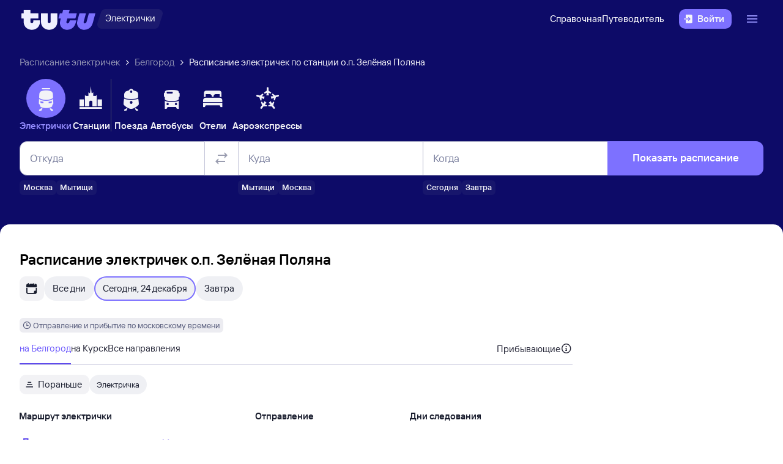

--- FILE ---
content_type: text/html; charset=utf-8
request_url: https://belgorod.tutu.ru/station.php?nnst=30931
body_size: 35551
content:
<!DOCTYPE html><html><head><meta charSet="utf-8"/><meta name="viewport" content="width=device-width, initial-scale=1.0, maximum-scale=1.0"/><title>Расписание электричек о.п. Зелёная Поляна. Маршруты пригородных поездов о.п. Зелёная Поляна. Расписание спутник о.п. Зелёная Поляна</title><meta name="keywords" content="Расписание электричек, о.п. Зелёная Поляна"/><meta name="description" content="Расписание электричек: о.п. Зелёная Поляна"/><link rel="canonical" href="https://belgorod.tutu.ru/station.php?nnst=30931"/><meta name="next-head-count" content="6"/><script src="/station.php/env.js"></script><meta name="theme-color" content="#ffffff"/><link rel="apple-touch-icon" sizes="180x180" href="https://cdn1.tu-tu.ru/lib-assets/@tutu-react/favicon@1.2.4/apple_touch_icon.png"/><link rel="icon" sizes="32x32" href="https://cdn1.tu-tu.ru/lib-assets/@tutu-react/favicon@1.2.4/favicon.ico"/><link rel="icon" type="image/svg+xml" sizes="any" href="https://cdn1.tu-tu.ru/lib-assets/@tutu-react/favicon@1.2.4/favicon.svg"/><link rel="manifest" href="https://cdn1.tu-tu.ru/lib-assets/@tutu-react/favicon@1.2.4/site.webmanifest"/><link rel="preload" href="https://cdn1.tu-tu.ru/lib-assets/@tutu/order-icons@1.9.7/TutuMIcons.woff2?t=1760529476150" as="font" type="font/woff2" crossorigin="anonymous"/><link rel="stylesheet" href="https://cdn1.tu-tu.ru/lib-assets/@tutu/order-icons@1.9.7/icons.css"/><link rel="stylesheet" href="https://cdn1.tu-tu.ru/lib-assets/@tutu/order@5.3.2/order.css"/><script src="https://cdn1.tu-tu.ru/lib-assets/@tutu/kite@3.81.0/theme-switcher.js" data-style="on-white"></script><link rel="stylesheet" href="https://cdn1.tu-tu.ru/lib-assets/@tutu/kite@3.81.0/styles.css"/><script async="" src="https://cdn1.tu-tu.ru/lib-assets/@tutu/frontmetrics@1.5.0/frontmetrics.min.js" data-project="etrain-seo/frontend-station-schedule" data-api-url="https://frontmetrics.tutu.ru/api/v1/metrics"></script><script async="" src="https://yastatic.net/pcode/adfox/header-bidding.js"></script><script>window.yaContextCb = window.yaContextCb || []</script><script src="/station.php/adsSettings.js"></script><script src="/station.php/yaCounterGlobal.js" async=""></script><script src="/station.php/yaCounter.js" async=""></script><script src="https://yandex.ru/ads/system/context.js" async=""></script><link rel="preload" href="https://cdn1.tu-tu.ru/station.php/_next/static/chunks/pages/_app.73e0cb22.css" as="style"/><link rel="stylesheet" href="https://cdn1.tu-tu.ru/station.php/_next/static/chunks/pages/_app.73e0cb22.css" data-n-g=""/><link rel="preload" href="https://cdn1.tu-tu.ru/station.php/_next/static/chunks/74.2e89ab95.css" as="style"/><link rel="stylesheet" href="https://cdn1.tu-tu.ru/station.php/_next/static/chunks/74.2e89ab95.css" data-n-p=""/><link rel="preload" href="https://cdn1.tu-tu.ru/station.php/_next/static/chunks/pages/index.e2f77e8e.css" as="style"/><link rel="stylesheet" href="https://cdn1.tu-tu.ru/station.php/_next/static/chunks/pages/index.e2f77e8e.css" data-n-p=""/><noscript data-n-css=""></noscript><script defer="" nomodule="" src="https://cdn1.tu-tu.ru/station.php/_next/static/chunks/polyfills-42372ed130431b0a.js"></script><script src="https://cdn1.tu-tu.ru/station.php/_next/static/chunks/webpack-bb0fdd5ef0193437.js" defer=""></script><script src="https://cdn1.tu-tu.ru/station.php/_next/static/chunks/framework-e952fed463eb8e34.js" defer=""></script><script src="https://cdn1.tu-tu.ru/station.php/_next/static/chunks/main-8feaa33620dd02c3.js" defer=""></script><script src="https://cdn1.tu-tu.ru/station.php/_next/static/chunks/pages/_app-d0a626ef805b6504.js" defer=""></script><script src="https://cdn1.tu-tu.ru/station.php/_next/static/chunks/0064255e-1ce14c3cdff98206.js" defer=""></script><script src="https://cdn1.tu-tu.ru/station.php/_next/static/chunks/f39c272b-ef7c58b7fd5b0576.js" defer=""></script><script src="https://cdn1.tu-tu.ru/station.php/_next/static/chunks/74-923356fe57a0aa43.js" defer=""></script><script src="https://cdn1.tu-tu.ru/station.php/_next/static/chunks/386-dc3a4fca669a6b2b.js" defer=""></script><script src="https://cdn1.tu-tu.ru/station.php/_next/static/chunks/pages/index-698b493a152e8520.js" defer=""></script><script src="https://cdn1.tu-tu.ru/station.php/_next/static/mcU47Wk90OUqnm1g35ag0/_buildManifest.js" defer=""></script><script src="https://cdn1.tu-tu.ru/station.php/_next/static/mcU47Wk90OUqnm1g35ag0/_ssgManifest.js" defer=""></script></head><body><div id="__next"><script type="text/javascript" async="" src="https://ux.tutu.ru/preloader.js?page_name=etrain_station"></script><div class="Oxxcw92E0BkqDGRI" data-ti="LayoutWrapper"><div class="ECt2p2gUZW44Cy5j" data-ti="Header" data-theme="dark"><header class="SOYK29GkIHMnj6l0 paddingBottom200_ba13a613 paddingTop200_ba13a613" data-theme="dark" aria-label="header" data-ti="header"><div class="mainLayoutContainer_30311c0b" data-ti="main-layout-container"><div class="mainLayoutRow_c99c4ed5" data-ti="header-navigation"><div class="OLe5qlDBBo6EbSDT col_8134914a col2_8134914a" data-ti="main-layout-col" style="display:inline-flex"><a href="https://www.tutu.ru/" aria-label="Логотип" class="OLe5qlDBBo6EbSDT" data-ti="header-logo"><svg xmlns="http://www.w3.org/2000/svg" viewBox="0 0 128 48" class="logo_03cd2841 logoPrimaryHoverable_03cd2841 dNone_c33e5c78 dLgBlock_c33e5c78" data-ti="logo" font-size="46" width="127" href="https://www.tutu.ru/"><path class="logoPrimaryLeft_03cd2841" d="M11.54 40.752c2.112 1.152 4.48 1.728 7.104 1.728 2.624 0 4.976-.576 7.056-1.728 2.112-1.152 3.76-2.736 4.944-4.752 1.216-2.048 1.824-4.368 1.824-6.96v-2.256a.46.46 0 0 0-.144-.336.46.46 0 0 0-.336-.144H21.572a.46.46 0 0 0-.336.144.46.46 0 0 0-.144.336v1.824c0 .832-.24 1.488-.72 1.968-.448.448-1.024.672-1.728.672a2.444 2.444 0 0 1-1.728-.672c-.48-.48-.72-1.136-.72-1.968v-4.8a.46.46 0 0 1 .144-.336.46.46 0 0 1 .336-.144h12.768a.46.46 0 0 0 .336-.144.46.46 0 0 0 .144-.336v-7.92a.46.46 0 0 0-.144-.336.46.46 0 0 0-.336-.144H16.676a.46.46 0 0 1-.336-.144.46.46 0 0 1-.144-.336V8.88a.46.46 0 0 0-.144-.336.46.46 0 0 0-.336-.144H5.252a.46.46 0 0 0-.336.144.46.46 0 0 0-.144.336v5.088a.46.46 0 0 1-.144.336.46.46 0 0 1-.336.144H1.46a.46.46 0 0 0-.336.144.46.46 0 0 0-.144.336v7.92c0 .128.048.24.144.336a.46.46 0 0 0 .336.144h2.832a.46.46 0 0 1 .336.144.46.46 0 0 1 .144.336v5.232c0 2.592.592 4.912 1.776 6.96 1.216 2.016 2.88 3.6 4.992 4.752Zm29.616 0c2.112 1.152 4.464 1.728 7.056 1.728 2.592 0 4.944-.576 7.056-1.728 2.112-1.152 3.776-2.752 4.992-4.8 1.216-2.048 1.824-4.352 1.824-6.912V14.88a.46.46 0 0 0-.144-.336.46.46 0 0 0-.336-.144H51.14a.46.46 0 0 0-.336.144.46.46 0 0 0-.144.336v13.728c0 .832-.24 1.488-.72 1.968a2.444 2.444 0 0 1-1.728.672 2.444 2.444 0 0 1-1.728-.672c-.48-.48-.72-1.136-.72-1.968V14.88a.46.46 0 0 0-.144-.336.46.46 0 0 0-.336-.144H34.82a.46.46 0 0 0-.336.144.46.46 0 0 0-.144.336v14.16c0 2.56.608 4.864 1.824 6.912 1.216 2.048 2.88 3.648 4.992 4.8Z"></path><path class="logoPrimaryRight_03cd2841" d="M72.47 40.992c1.855.992 3.951 1.488 6.287 1.488 3.552 0 6.608-1.008 9.168-3.024 2.592-2.016 4.448-4.96 5.568-8.832l1.056-3.744c.128-.416-.016-.624-.432-.624h-10.32c-.256 0-.432.144-.528.432l-.528 1.968c-.256.896-.656 1.6-1.2 2.112a2.71 2.71 0 0 1-1.92.768c-.576 0-1.056-.192-1.44-.576-.384-.416-.576-.944-.576-1.584 0-.256.048-.544.144-.864l1.296-4.8c.096-.352.304-.528.624-.528h12.816c.352 0 .576-.176.672-.528l2.064-7.68c.064-.192.048-.352-.048-.48-.064-.128-.192-.192-.384-.192H82.213c-.32 0-.48-.128-.48-.384l.048-.192 1.296-4.656c.064-.192.048-.352-.048-.48-.064-.128-.192-.192-.384-.192h-9.984c-.352 0-.576.176-.672.528l-1.344 4.944c-.096.288-.288.432-.576.432h-3.216c-.288 0-.48.144-.576.432l-2.208 7.968c-.096.32 0 .48.288.48h3.168c.288 0 .432.128.432.384l-.048.24-.72 2.736c-.384 1.44-.576 2.832-.576 4.176 0 2.272.512 4.304 1.536 6.096a11.06 11.06 0 0 0 4.32 4.176Zm29.231 0c1.824.992 3.888 1.488 6.192 1.488 3.552 0 6.64-1.024 9.264-3.072 2.656-2.08 4.496-5.008 5.52-8.784l4.224-15.648c.064-.192.048-.352-.048-.48-.064-.128-.192-.192-.384-.192h-9.984c-.352 0-.576.176-.672.528l-3.744 13.824c-.256.896-.656 1.6-1.2 2.112a2.547 2.547 0 0 1-1.872.768c-.576 0-1.056-.192-1.44-.576-.352-.384-.528-.896-.528-1.536 0-.288.048-.592.144-.912l3.648-13.536c.064-.192.048-.352-.048-.48-.064-.128-.192-.192-.384-.192h-9.984c-.352 0-.576.176-.672.528L96.47 26.544a14.518 14.518 0 0 0-.624 4.224c0 2.24.512 4.256 1.536 6.048 1.056 1.76 2.496 3.152 4.32 4.176Z"></path></svg><svg xmlns="http://www.w3.org/2000/svg" viewBox="0 0 128 48" class="logo_03cd2841 logoPrimaryHoverable_03cd2841 dBlock_c33e5c78 dLgNone_c33e5c78" data-ti="logo" font-size="36" width="80" href="https://www.tutu.ru/"><path class="logoPrimaryLeft_03cd2841" d="M11.54 40.752c2.112 1.152 4.48 1.728 7.104 1.728 2.624 0 4.976-.576 7.056-1.728 2.112-1.152 3.76-2.736 4.944-4.752 1.216-2.048 1.824-4.368 1.824-6.96v-2.256a.46.46 0 0 0-.144-.336.46.46 0 0 0-.336-.144H21.572a.46.46 0 0 0-.336.144.46.46 0 0 0-.144.336v1.824c0 .832-.24 1.488-.72 1.968-.448.448-1.024.672-1.728.672a2.444 2.444 0 0 1-1.728-.672c-.48-.48-.72-1.136-.72-1.968v-4.8a.46.46 0 0 1 .144-.336.46.46 0 0 1 .336-.144h12.768a.46.46 0 0 0 .336-.144.46.46 0 0 0 .144-.336v-7.92a.46.46 0 0 0-.144-.336.46.46 0 0 0-.336-.144H16.676a.46.46 0 0 1-.336-.144.46.46 0 0 1-.144-.336V8.88a.46.46 0 0 0-.144-.336.46.46 0 0 0-.336-.144H5.252a.46.46 0 0 0-.336.144.46.46 0 0 0-.144.336v5.088a.46.46 0 0 1-.144.336.46.46 0 0 1-.336.144H1.46a.46.46 0 0 0-.336.144.46.46 0 0 0-.144.336v7.92c0 .128.048.24.144.336a.46.46 0 0 0 .336.144h2.832a.46.46 0 0 1 .336.144.46.46 0 0 1 .144.336v5.232c0 2.592.592 4.912 1.776 6.96 1.216 2.016 2.88 3.6 4.992 4.752Zm29.616 0c2.112 1.152 4.464 1.728 7.056 1.728 2.592 0 4.944-.576 7.056-1.728 2.112-1.152 3.776-2.752 4.992-4.8 1.216-2.048 1.824-4.352 1.824-6.912V14.88a.46.46 0 0 0-.144-.336.46.46 0 0 0-.336-.144H51.14a.46.46 0 0 0-.336.144.46.46 0 0 0-.144.336v13.728c0 .832-.24 1.488-.72 1.968a2.444 2.444 0 0 1-1.728.672 2.444 2.444 0 0 1-1.728-.672c-.48-.48-.72-1.136-.72-1.968V14.88a.46.46 0 0 0-.144-.336.46.46 0 0 0-.336-.144H34.82a.46.46 0 0 0-.336.144.46.46 0 0 0-.144.336v14.16c0 2.56.608 4.864 1.824 6.912 1.216 2.048 2.88 3.648 4.992 4.8Z"></path><path class="logoPrimaryRight_03cd2841" d="M72.47 40.992c1.855.992 3.951 1.488 6.287 1.488 3.552 0 6.608-1.008 9.168-3.024 2.592-2.016 4.448-4.96 5.568-8.832l1.056-3.744c.128-.416-.016-.624-.432-.624h-10.32c-.256 0-.432.144-.528.432l-.528 1.968c-.256.896-.656 1.6-1.2 2.112a2.71 2.71 0 0 1-1.92.768c-.576 0-1.056-.192-1.44-.576-.384-.416-.576-.944-.576-1.584 0-.256.048-.544.144-.864l1.296-4.8c.096-.352.304-.528.624-.528h12.816c.352 0 .576-.176.672-.528l2.064-7.68c.064-.192.048-.352-.048-.48-.064-.128-.192-.192-.384-.192H82.213c-.32 0-.48-.128-.48-.384l.048-.192 1.296-4.656c.064-.192.048-.352-.048-.48-.064-.128-.192-.192-.384-.192h-9.984c-.352 0-.576.176-.672.528l-1.344 4.944c-.096.288-.288.432-.576.432h-3.216c-.288 0-.48.144-.576.432l-2.208 7.968c-.096.32 0 .48.288.48h3.168c.288 0 .432.128.432.384l-.048.24-.72 2.736c-.384 1.44-.576 2.832-.576 4.176 0 2.272.512 4.304 1.536 6.096a11.06 11.06 0 0 0 4.32 4.176Zm29.231 0c1.824.992 3.888 1.488 6.192 1.488 3.552 0 6.64-1.024 9.264-3.072 2.656-2.08 4.496-5.008 5.52-8.784l4.224-15.648c.064-.192.048-.352-.048-.48-.064-.128-.192-.192-.384-.192h-9.984c-.352 0-.576.176-.672.528l-3.744 13.824c-.256.896-.656 1.6-1.2 2.112a2.547 2.547 0 0 1-1.872.768c-.576 0-1.056-.192-1.44-.576-.352-.384-.528-.896-.528-1.536 0-.288.048-.592.144-.912l3.648-13.536c.064-.192.048-.352-.048-.48-.064-.128-.192-.192-.384-.192h-9.984c-.352 0-.576.176-.672.528L96.47 26.544a14.518 14.518 0 0 0-.624 4.224c0 2.24.512 4.256 1.536 6.048 1.056 1.76 2.496 3.152 4.32 4.176Z"></path></svg></a><a href="https://www.tutu.ru/prigorod/" class="WxLejZ7mX8SkHvv8 nBJakb4KBR8xCiXa" aria-label="Электрички" data-ti="header-product-tag"><div class="badgeWrapper_4cb3cd91 size200_4cb3cd91 sizeSm400_4cb3cd91 badgeWrapperTilt_4cb3cd91 O5LDU9y57BQYxg_w" data-ti="badge"><div class="leftTiltWrapper_4cb3cd91"><svg xmlns="http://www.w3.org/2000/svg" width="13" height="32" viewBox="0 0 13 32" preserveAspectRatio="xMidYMid slice" class="badgeBorderOverlayNeutral_4cb3cd91"><path d="M13 32H6.98207C2.22005 32 -1.14251 27.2448 0.363371 22.6402L6.1773 4.86238C7.12693 1.95861 9.793 0 12.796 0H13V32Z"></path></svg></div><div class="panel_e3343f20 primary_e3343f20 topLeftRoundedFalse_e3343f20 topRightRoundedFalse_e3343f20 bottomLeftRoundedFalse_e3343f20 bottomRightRoundedFalse_e3343f20     paddingTop0_ba13a613 paddingRight0_ba13a613 paddingBottom0_ba13a613 paddingLeft0_ba13a613 badgePanel_4cb3cd91 badgePanelColorOverlayNeutral_4cb3cd91 labelOnly_4cb3cd91 badgePanelTilt_4cb3cd91" data-ti="panel"><span class="badgeValue_4cb3cd91 textNeutralPrimary_4264952d typoCompact400Normal_fa28d45d typoSmCompact500Normal_fa28d45d">Электрички</span></div><div class="rightTiltWrapper_4cb3cd91"><svg xmlns="http://www.w3.org/2000/svg" width="13" height="32" viewBox="0 0 13 32" preserveAspectRatio="xMidYMid slice" class="badgeBorderOverlayNeutral_4cb3cd91"><path d="M13 32H6.98207C2.22005 32 -1.14251 27.2448 0.363371 22.6402L6.1773 4.86238C7.12693 1.95861 9.793 0 12.796 0H13V32Z"></path></svg></div></div></a></div><ul class="dFlex_c33e5c78 justifyContentEnd_9eca936f alignItemsCenter_9eca936f col_8134914a col10_8134914a" data-ti="main-layout-col"><li class="listStyleTypeNone_a271cd6a marginRight450_ba13a613" data-ti="li"><ul class="dFlex_c33e5c78 justifyContentEnd_9eca936f gap450_ba13a613"><li class="listStyleTypeNone_a271cd6a dNone_c33e5c78 dLgFlex_c33e5c78 alignItemsCenter_9eca936f gap100_ba13a613" data-ti="li"><a class="link_5dc7da11 textNeutralPrimary_4264952d CVpKZuKgj24ioGx9" data-ti="link" target="_blank" href="https://www.tutu.ru/2read/">Справочная</a></li><li class="listStyleTypeNone_a271cd6a dNone_c33e5c78 dLgFlex_c33e5c78 alignItemsCenter_9eca936f gap100_ba13a613" data-ti="li"><a class="link_5dc7da11 textNeutralPrimary_4264952d CVpKZuKgj24ioGx9" data-ti="link" target="_blank" href="https://www.tutu.ru/geo/">Путеводитель</a></li></ul></li><li class="listStyleTypeNone_a271cd6a" data-ti="li"><button class="typoCompact500Accent_fa28d45d button_7def21ab generalPrimary_7def21ab layout300_7def21ab contentWithAddonList300_7def21ab" data-ti="login-button" type="button"><div class="contentWrapper_7def21ab gap300_7def21ab"><span class="addon_7def21ab addonXs_7def21ab"><span class="richIcon_966f38e3 size_500_966f38e3 shapeNoShape_966f38e3 styleNeutralPrimary_966f38e3" data-ti="rich-icon"><i class="oim-door-arrow-right icon_966f38e3"></i></span></span><span class="contentListWithAddon300_7def21ab contentListWithAddon_7def21ab buttonSingleLineText_7def21ab"><span data-ti="label-value-label" class="labelValue_374910ba labelValueControl_8721a0ac controlVariant_8721a0ac paragraphMedium_8721a0ac kite-label-value defaultVariantParagraphMedium_374910ba expandedFalse_374910ba typoText500Normal_fa28d45d withMaxLines_374910ba labelOnly_374910ba textStart_22e3feb2 accent_374910ba"><span class="label_374910ba typoCompact500Accent_fa28d45d label_8721a0ac textStart_22e3feb2 textClamp_8721a0ac label_7def21ab" style="--max-lines:1;--max-lines-sm:1;--max-lines-md:1;--max-lines-lg:1;--max-lines-xl:1;--max-lines-xxl:1">Войти</span></span></span></div></button></li><li class="listStyleTypeNone_a271cd6a uCpR1AYj0MnwcBov dFlex_c33e5c78 alignItemsCenter_9eca936f marginLeft350_ba13a613" data-ti="li"><div class="dFlex_c33e5c78 dLgFlex_c33e5c78"><div data-ti="header-menu"><div class="LgcaLHwcDIklZMBY" data-ti="header-open-menu"><button aria-label="Открыть меню" class="typoCompact500Accent_fa28d45d button_7def21ab generalSecondary_7def21ab circle_7def21ab layout400_7def21ab dNone_c33e5c78 contentIcon400_7def21ab" data-ti="button" type="button"><div class="contentWrapper_7def21ab gap400_7def21ab"><span class="addon_7def21ab addonXs_7def21ab"><span class="richIcon_966f38e3 size_200_966f38e3 shapeNoShape_966f38e3 styleBrand_966f38e3" data-ti="rich-icon"><i class="oim-person-circle_outline icon_966f38e3"></i></span></span></div></button><button type="button" data-ti="flex-button" aria-label="Открыть меню" class="flexButton_d579d32b layout600_d579d32b textBrandPrimary_4264952d typoText600Normal_fa28d45d accent_d579d32b"><span class="richIcon_966f38e3 size_200_966f38e3 shapeNoShape_966f38e3" data-ti="rich-icon"><i class="oim-line-3-horizontal_outline icon_966f38e3"></i></span><span class="label_d579d32b"></span></button></div><nav class="panel_e3343f20 primary_e3343f20 topLeftRoundedTrue_e3343f20 topRightRoundedTrue_e3343f20 bottomLeftRoundedTrue_e3343f20 bottomRightRoundedTrue_e3343f20 topLeftLg500_e3343f20 topRightLg500_e3343f20 bottomLeft500_e3343f20 bottomRight500_e3343f20 paddingTop200_ba13a613 paddingRight350_ba13a613 paddingBottom200_ba13a613 paddingLeft350_ba13a613 vXoR_qBwb4w8c6rn marginTop350_ba13a613 marginTopLg350_ba13a613 dNone_c33e5c78" data-ti="header-dropdown-menu" data-theme="light"><ul role="menu" tabindex="-1"><li class="listStyleTypeNone_a271cd6a" data-ti="menu-item" role="menuitem" data-ti-key="wallet"><a href="https://my.tutu.ru/wallet/" class="tOYl5Fi3f8LTvErl"><div data-ti="cell" class="cell_7f318701 layout200_7f318701 list450_7f318701 addon200_7f318701 alternative_7f318701 listSizeContrastMediumPlain_7f318701"><div data-ti="cell-addon" class="addon_7f318701"><span class="richIcon_966f38e3 size_200_966f38e3 shapeNoShape_966f38e3 styleBrand_966f38e3" data-ti="rich-icon"><i class="oim-ruble-sign icon_966f38e3"></i></span></div><span data-ti="label-value-label" class="labelValue_374910ba kite-label-value kite-label-value-emphasized defaultVariantParagraphMediumCompact_374910ba typoCompact500Normal_fa28d45d labelOnly_374910ba textStart_22e3feb2 noAccent_374910ba">Кошелёк</span></div></a></li><div class="Separator_ca040de1 neutralSecondary_ca040de1 horizontal_ca040de1 marginTop200_ba13a613 marginBottom200_ba13a613" data-ti="separator-horizontal"></div><li class="listStyleTypeNone_a271cd6a" data-ti="menu-item" role="menuitem" data-ti-key="avia"><a href="https://avia.tutu.ru/" class="tOYl5Fi3f8LTvErl"><div data-ti="cell" class="cell_7f318701 layout200_7f318701 list450_7f318701 addon200_7f318701 alternative_7f318701 listSizeContrastMediumPlain_7f318701"><div data-ti="cell-addon" class="addon_7f318701"><span class="richIcon_966f38e3 size_200_966f38e3 shapeNoShape_966f38e3 styleBrand_966f38e3" data-ti="rich-icon"><i class="oim-plane icon_966f38e3"></i></span></div><span data-ti="label-value-label" class="labelValue_374910ba kite-label-value kite-label-value-emphasized defaultVariantParagraphMediumCompact_374910ba typoCompact500Normal_fa28d45d labelOnly_374910ba textStart_22e3feb2 noAccent_374910ba">Авиабилеты</span></div></a></li><li class="listStyleTypeNone_a271cd6a" data-ti="menu-item" role="menuitem" data-ti-key="train"><a href="https://www.tutu.ru/poezda/" class="tOYl5Fi3f8LTvErl"><div data-ti="cell" class="cell_7f318701 layout200_7f318701 list450_7f318701 addon200_7f318701 alternative_7f318701 listSizeContrastMediumPlain_7f318701"><div data-ti="cell-addon" class="addon_7f318701"><span class="richIcon_966f38e3 size_200_966f38e3 shapeNoShape_966f38e3 styleBrand_966f38e3" data-ti="rich-icon"><i class="oim-train icon_966f38e3"></i></span></div><span data-ti="label-value-label" class="labelValue_374910ba kite-label-value kite-label-value-emphasized defaultVariantParagraphMediumCompact_374910ba typoCompact500Normal_fa28d45d labelOnly_374910ba textStart_22e3feb2 noAccent_374910ba">Ж/д билеты</span></div></a></li><li class="listStyleTypeNone_a271cd6a" data-ti="menu-item" role="menuitem" data-ti-key="bus"><a href="https://bus.tutu.ru/" class="tOYl5Fi3f8LTvErl"><div data-ti="cell" class="cell_7f318701 layout200_7f318701 list450_7f318701 addon200_7f318701 alternative_7f318701 listSizeContrastMediumPlain_7f318701"><div data-ti="cell-addon" class="addon_7f318701"><span class="richIcon_966f38e3 size_200_966f38e3 shapeNoShape_966f38e3 styleBrand_966f38e3" data-ti="rich-icon"><i class="oim-bus icon_966f38e3"></i></span></div><span data-ti="label-value-label" class="labelValue_374910ba kite-label-value kite-label-value-emphasized defaultVariantParagraphMediumCompact_374910ba typoCompact500Normal_fa28d45d labelOnly_374910ba textStart_22e3feb2 noAccent_374910ba">Автобусы</span></div></a></li><li class="listStyleTypeNone_a271cd6a" data-ti="menu-item" role="menuitem" data-ti-key="hotels"><a href="https://hotel.tutu.ru/" class="tOYl5Fi3f8LTvErl"><div data-ti="cell" class="cell_7f318701 layout200_7f318701 list450_7f318701 addon200_7f318701 alternative_7f318701 listSizeContrastMediumPlain_7f318701"><div data-ti="cell-addon" class="addon_7f318701"><span class="richIcon_966f38e3 size_200_966f38e3 shapeNoShape_966f38e3 styleBrand_966f38e3" data-ti="rich-icon"><i class="oim-bed-double icon_966f38e3"></i></span></div><span data-ti="label-value-label" class="labelValue_374910ba kite-label-value kite-label-value-emphasized defaultVariantParagraphMediumCompact_374910ba typoCompact500Normal_fa28d45d labelOnly_374910ba textStart_22e3feb2 noAccent_374910ba">Отели</span></div></a></li><li class="listStyleTypeNone_a271cd6a" data-ti="menu-item" role="menuitem" data-ti-key="etrain"><a href="https://www.tutu.ru/prigorod/" class="tOYl5Fi3f8LTvErl"><div data-ti="cell" class="cell_7f318701 layout200_7f318701 list450_7f318701 addon200_7f318701 alternative_7f318701 listSizeContrastMediumPlain_7f318701"><div data-ti="cell-addon" class="addon_7f318701"><span class="richIcon_966f38e3 size_200_966f38e3 shapeNoShape_966f38e3 styleBrand_966f38e3" data-ti="rich-icon"><i class="oim-etrain icon_966f38e3"></i></span></div><span data-ti="label-value-label" class="labelValue_374910ba kite-label-value kite-label-value-emphasized defaultVariantParagraphMediumCompact_374910ba typoCompact500Normal_fa28d45d labelOnly_374910ba textStart_22e3feb2 noAccent_374910ba">Электрички</span></div></a></li><li class="listStyleTypeNone_a271cd6a" data-ti="menu-item" role="menuitem" data-ti-key="tours"><a href="https://tours.tutu.ru/" class="tOYl5Fi3f8LTvErl"><div data-ti="cell" class="cell_7f318701 layout200_7f318701 list450_7f318701 addon200_7f318701 alternative_7f318701 listSizeContrastMediumPlain_7f318701"><div data-ti="cell-addon" class="addon_7f318701"><span class="richIcon_966f38e3 size_200_966f38e3 shapeNoShape_966f38e3 styleBrand_966f38e3" data-ti="rich-icon"><i class="oim-island-palms icon_966f38e3"></i></span></div><span data-ti="label-value-label" class="labelValue_374910ba kite-label-value kite-label-value-emphasized defaultVariantParagraphMediumCompact_374910ba typoCompact500Normal_fa28d45d labelOnly_374910ba textStart_22e3feb2 noAccent_374910ba">Туры</span></div></a></li><li class="listStyleTypeNone_a271cd6a" data-ti="menu-item" role="menuitem" data-ti-key="aeroexpress"><a href="https://aeroexpress.tutu.ru/" class="tOYl5Fi3f8LTvErl"><div data-ti="cell" class="cell_7f318701 layout200_7f318701 list450_7f318701 addon200_7f318701 alternative_7f318701 listSizeContrastMediumPlain_7f318701"><div data-ti="cell-addon" class="addon_7f318701"><span class="richIcon_966f38e3 size_200_966f38e3 shapeNoShape_966f38e3 styleBrand_966f38e3" data-ti="rich-icon"><i class="oim-logo-aeroexpress icon_966f38e3"></i></span></div><span data-ti="label-value-label" class="labelValue_374910ba kite-label-value kite-label-value-emphasized defaultVariantParagraphMediumCompact_374910ba typoCompact500Normal_fa28d45d labelOnly_374910ba textStart_22e3feb2 noAccent_374910ba">Аэроэкспрессы</span></div></a></li><div class="dBlock_c33e5c78 dLgNone_c33e5c78"><div class="Separator_ca040de1 neutralSecondary_ca040de1 horizontal_ca040de1 marginTop200_ba13a613 marginBottom200_ba13a613" data-ti="separator-horizontal"></div><li class="listStyleTypeNone_a271cd6a" data-ti="menu-item" role="menuitem" data-ti-key="reference"><a href="https://www.tutu.ru/2read/" class="tOYl5Fi3f8LTvErl dInline_c33e5c78"><div data-ti="cell" class="cell_7f318701 layout200_7f318701 list450_7f318701 addon200_7f318701 listSizeContrastMediumPlain_7f318701"><span data-ti="label-value-label" class="labelValue_374910ba kite-label-value kite-label-value-emphasized defaultVariantParagraphMediumCompact_374910ba typoCompact500Normal_fa28d45d labelOnly_374910ba textStart_22e3feb2 noAccent_374910ba">Справочная</span></div></a></li><li class="listStyleTypeNone_a271cd6a" data-ti="menu-item" role="menuitem" data-ti-key="geo"><a href="https://www.tutu.ru/geo/" class="tOYl5Fi3f8LTvErl dInline_c33e5c78"><div data-ti="cell" class="cell_7f318701 layout200_7f318701 list450_7f318701 addon200_7f318701 listSizeContrastMediumPlain_7f318701"><span data-ti="label-value-label" class="labelValue_374910ba kite-label-value kite-label-value-emphasized defaultVariantParagraphMediumCompact_374910ba typoCompact500Normal_fa28d45d labelOnly_374910ba textStart_22e3feb2 noAccent_374910ba">Путеводитель</span></div></a></li></div></ul></nav></div></div></li></ul></div></div></header><div class="marginBottom350_ba13a613 marginBottomMd700_ba13a613 marginTop350_ba13a613 mainLayoutContainer_30311c0b" data-ti="main-layout-container"><div data-ti="HorizontalScroll" class="aQrUp9osPboMH3f_ Vhji0PRMCowN5N_T"><div class="Lh3JEGWDgnXwfLSN" data-theme="dark" data-style="on-white"><div data-ti="BreadcrumbsCell" class="cell_7f318701 layout200_7f318701 list450_7f318701 addon200_7f318701 listSizeContrastMediumPlain_7f318701"><a class="link_5dc7da11 paddingParagraphMedium_a271cd6a textNeutralSecondary_4264952d typoText500Normal_fa28d45d SqDefmiw2Id4fUar" data-ti="link" href="https://www.tutu.ru/prigorod/">Расписание электричек</a></div><span class="richIcon_966f38e3 size_100_966f38e3 shapeNoShape_966f38e3 styleNeutralPrimary_966f38e3 marginLeft100_ba13a613 marginRight100_ba13a613" data-ti="rich-icon"><i class="oim-angle-arrow-small-right_outline icon_966f38e3"></i></span><div data-ti="BreadcrumbsCell" class="cell_7f318701 layout200_7f318701 list450_7f318701 addon200_7f318701 listSizeContrastMediumPlain_7f318701"><a class="link_5dc7da11 paddingParagraphMedium_a271cd6a textNeutralSecondary_4264952d typoText500Normal_fa28d45d SqDefmiw2Id4fUar" data-ti="link" href="https://belgorod.tutu.ru/">Белгород</a></div><span class="richIcon_966f38e3 size_100_966f38e3 shapeNoShape_966f38e3 styleNeutralPrimary_966f38e3 marginLeft100_ba13a613 marginRight100_ba13a613" data-ti="rich-icon"><i class="oim-angle-arrow-small-right_outline icon_966f38e3"></i></span><div data-ti="BreadcrumbsCell" class="cell_7f318701 layout200_7f318701 list450_7f318701 addon200_7f318701 listSizeContrastMediumPlain_7f318701"><a class="link_5dc7da11 paddingParagraphMedium_a271cd6a textNeutralPrimary_4264952d typoText500Normal_fa28d45d SqDefmiw2Id4fUar" data-ti="link" href="">Расписание электричек по станции о.п. Зелёная Поляна</a></div></div></div><div data-ti="UniversalSearchForm" class="marginTop350_ba13a613"><div data-ti="EtrainSearchForm"><div class="SN1WL_w7VsI4tSWh i01R2yLJfJYRyvhT" data-ti="EtrainSearchFormTabs"><button type="button" class="Sti3eKMvfgfE10Pi XNeXg7fMoW_BbvMl X_kVLZERBzQzNqEs ym_DipsxJAslw39m EDLeIRzxCkUpezCT" data-ti="TabRoute"><span class="richIcon_966f38e3 size_600_966f38e3 size_Sm700_966f38e3 shapeCircle_966f38e3 styleNeutralPrimary_966f38e3 _ZXfljZFcIwSPzpl" data-ti="rich-icon"><i class="oim-etrain icon_966f38e3"></i></span><span class="DoeIMH5PkVYjprzH EDLeIRzxCkUpezCT">Электрички</span></button><button type="button" class="Sti3eKMvfgfE10Pi XNeXg7fMoW_BbvMl X_kVLZERBzQzNqEs ym_DipsxJAslw39m" data-ti="TabStation"><span class="richIcon_966f38e3 size_600_966f38e3 size_Sm700_966f38e3 shapeCircle_966f38e3 styleNeutralPrimary_966f38e3 _ZXfljZFcIwSPzpl" data-ti="rich-icon"><i class="oim-railway-station icon_966f38e3"></i></span><span class="DoeIMH5PkVYjprzH">Станции</span></button><div class="ym_DipsxJAslw39m"><div class="Separator_ca040de1 neutralSecondary_ca040de1 vertical_ca040de1" data-ti="separator-vertical"></div></div><button type="button" class="Sti3eKMvfgfE10Pi XNeXg7fMoW_BbvMl X_kVLZERBzQzNqEs" data-ti="TabTrain"><span class="richIcon_966f38e3 size_600_966f38e3 size_Sm700_966f38e3 shapeCircle_966f38e3 styleNeutralPrimary_966f38e3 _ZXfljZFcIwSPzpl" data-ti="rich-icon"><i class="oim-train icon_966f38e3"></i></span><span class="DoeIMH5PkVYjprzH">Поезда</span></button><button type="button" class="Sti3eKMvfgfE10Pi XNeXg7fMoW_BbvMl X_kVLZERBzQzNqEs" data-ti="TabBus"><span class="richIcon_966f38e3 size_600_966f38e3 size_Sm700_966f38e3 shapeCircle_966f38e3 styleNeutralPrimary_966f38e3 _ZXfljZFcIwSPzpl" data-ti="rich-icon"><i class="oim-bus icon_966f38e3"></i></span><span class="DoeIMH5PkVYjprzH">Автобусы</span></button><button type="button" class="Sti3eKMvfgfE10Pi XNeXg7fMoW_BbvMl X_kVLZERBzQzNqEs" data-ti="TabHotel"><span class="richIcon_966f38e3 size_600_966f38e3 size_Sm700_966f38e3 shapeCircle_966f38e3 styleNeutralPrimary_966f38e3 _ZXfljZFcIwSPzpl" data-ti="rich-icon"><i class="oim-bed-double icon_966f38e3"></i></span><span class="DoeIMH5PkVYjprzH">Отели</span></button><button type="button" class="Sti3eKMvfgfE10Pi XNeXg7fMoW_BbvMl X_kVLZERBzQzNqEs cRA2o4lAT2IQAFKH EDLeIRzxCkUpezCT" data-ti="TabRoute"><span class="richIcon_966f38e3 size_600_966f38e3 size_Sm700_966f38e3 shapeCircle_966f38e3 styleNeutralPrimary_966f38e3 _ZXfljZFcIwSPzpl" data-ti="rich-icon"><i class="oim-etrain icon_966f38e3"></i></span><span class="DoeIMH5PkVYjprzH EDLeIRzxCkUpezCT">Электрички</span></button><button type="button" class="Sti3eKMvfgfE10Pi XNeXg7fMoW_BbvMl X_kVLZERBzQzNqEs cRA2o4lAT2IQAFKH" data-ti="TabStation"><span class="richIcon_966f38e3 size_600_966f38e3 size_Sm700_966f38e3 shapeCircle_966f38e3 styleNeutralPrimary_966f38e3 _ZXfljZFcIwSPzpl" data-ti="rich-icon"><i class="oim-railway-station icon_966f38e3"></i></span><span class="DoeIMH5PkVYjprzH">Станции</span></button><a type="link" class="aOMTy0JdL64QgaT4 XNeXg7fMoW_BbvMl X_kVLZERBzQzNqEs" href="https://aeroexpress.tutu.ru" data-ti="TabAeroexpress"><span class="richIcon_966f38e3 size_600_966f38e3 size_Sm700_966f38e3 shapeCircle_966f38e3 styleNeutralPrimary_966f38e3 _ZXfljZFcIwSPzpl" data-ti="rich-icon"><i class="oim-logo-aeroexpress icon_966f38e3"></i></span><span class="DoeIMH5PkVYjprzH">Аэроэкспрессы</span></a></div><div class="marginTop350_ba13a613"><div class="size600_f84e3c97 layoutVertical_f84e3c97 layoutXlHorizontal_f84e3c97" data-ti="etrain-search-form"><div class="ZfqNL9DN1YksBR_N"><div class="ovZKadAJOvos96oS"><div class="dBdMz2U3dWMlRMzC"><div data-theme="light" data-style="on-white" class=""><div class="root_a662c590 rootEmpty_a662c590 size600_a662c590 formGroupElement_f84e3c97 positionTop_f84e3c97 positionLgLeft_f84e3c97 withLabel_a662c590" data-ti="input-root"><label class="main_a662c590"><input class="input_a662c590 truncate_a662c590 typoCompact600Accent_fa28d45d withLabel_a662c590" type="text" placeholder=" " data-ti="input" tabindex="0" value=""/><span data-ti="input-label" class="label_a662c590 truncate_a662c590 typoText400Normal_fa28d45d withLabel_a662c590">Откуда</span></label><div class="addon_a662c590 controlAddon_a662c590 controlAddonValue_a662c590" role="button" data-ti="input-clear-icon"><span class="richIcon_966f38e3 size_200_966f38e3 shapeNoShape_966f38e3 styleNeutralSecondary_966f38e3 clearIcon_a662c590" data-ti="rich-icon"><i class="oim-cross-circle icon_966f38e3"></i></span></div></div></div><div class="dNone_c33e5c78 dXlInlineFlex_c33e5c78 marginTop200_ba13a613 gap100_ba13a613"><button class="typoCompact400Accent_fa28d45d button_7def21ab generalSecondaryNeutral_7def21ab layout200_7def21ab buttonDefault200_7def21ab" data-ti="button" type="button"><div class="contentWrapper_7def21ab">Москва</div></button><button class="typoCompact400Accent_fa28d45d button_7def21ab generalSecondaryNeutral_7def21ab layout200_7def21ab buttonDefault200_7def21ab" data-ti="button" type="button"><div class="contentWrapper_7def21ab">Мытищи</div></button></div></div><button aria-label="Поменять местами отправление и прибытие" tabindex="0" data-theme="light" data-style="on-white" class="typoCompact500Accent_fa28d45d button_7def21ab specialOutlineForm_7def21ab layout400_7def21ab MPoE3bt2NQ0xjU76 dInlineFlex_c33e5c78 dLgNone_c33e5c78 contentIcon400_7def21ab" data-ti="swapButton" type="button"><div class="contentWrapper_7def21ab gap400_7def21ab"><span class="addon_7def21ab addonXs_7def21ab"><span class="richIcon_966f38e3 size_500_966f38e3 shapeNoShape_966f38e3 styleNeutralPrimary_966f38e3" data-ti="rich-icon"><i class="oim-arrow-2-up-down_outline icon_966f38e3"></i></span></span></div></button><button aria-label="Поменять местами отправление и прибытие" tabindex="0" data-theme="light" data-style="on-white" class="typoCompact600Accent_fa28d45d button_7def21ab specialOutlineForm_7def21ab layout600_7def21ab MPoE3bt2NQ0xjU76 dNone_c33e5c78 dLgInlineFlex_c33e5c78 formGroupElement_f84e3c97 positionLgMiddleHorizontal_f84e3c97 contentIcon600_7def21ab" data-ti="swapButton" type="button"><div class="contentWrapper_7def21ab gap600_7def21ab"><span class="addon_7def21ab addonXs_7def21ab"><span class="richIcon_966f38e3 size_500_966f38e3 shapeNoShape_966f38e3 styleNeutralPrimary_966f38e3" data-ti="rich-icon"><i class="oim-arrow-2-left-right_outline icon_966f38e3"></i></span></span></div></button><div class="cfWMduJGIpA_vkt6"><div data-theme="light" data-style="on-white" class=""><div class="root_a662c590 rootEmpty_a662c590 size600_a662c590 formGroupElement_f84e3c97 positionMiddleVertical_f84e3c97 positionLgRight_f84e3c97 positionXlMiddleHorizontal_f84e3c97 withLabel_a662c590" data-ti="input-root"><label class="main_a662c590"><input class="input_a662c590 truncate_a662c590 typoCompact600Accent_fa28d45d withLabel_a662c590" type="text" placeholder=" " data-ti="input" tabindex="0" value=""/><span data-ti="input-label" class="label_a662c590 truncate_a662c590 typoText400Normal_fa28d45d withLabel_a662c590">Куда</span></label><div class="addon_a662c590 controlAddon_a662c590 controlAddonValue_a662c590" role="button" data-ti="input-clear-icon"><span class="richIcon_966f38e3 size_200_966f38e3 shapeNoShape_966f38e3 styleNeutralSecondary_966f38e3 clearIcon_a662c590" data-ti="rich-icon"><i class="oim-cross-circle icon_966f38e3"></i></span></div></div></div><div class="dNone_c33e5c78 dXlInlineFlex_c33e5c78 marginTop200_ba13a613 gap100_ba13a613"><button class="typoCompact400Accent_fa28d45d button_7def21ab generalSecondaryNeutral_7def21ab layout200_7def21ab buttonDefault200_7def21ab" data-ti="button" type="button"><div class="contentWrapper_7def21ab">Мытищи</div></button><button class="typoCompact400Accent_fa28d45d button_7def21ab generalSecondaryNeutral_7def21ab layout200_7def21ab buttonDefault200_7def21ab" data-ti="button" type="button"><div class="contentWrapper_7def21ab">Москва</div></button></div></div><div class="Oa3_x1qziEf5OX3G dLgFlex_c33e5c78 dXlBlock_c33e5c78 marginTopLg_f84e3c97 marginNoneXl_f84e3c97"><div class="kwKgQCe3twJ4M7LU"><div data-theme="light" data-style="on-white" class="ddZONnRsd3I5GZUJ marginBottom300_ba13a613 marginBottomLg0_ba13a613"><div class="root_a662c590 rootEmpty_a662c590 size600_a662c590 formGroupElement_f84e3c97 positionBottom_f84e3c97 positionLgLeft_f84e3c97 positionXlMiddleHorizontal_f84e3c97 withLabel_a662c590" data-ti="trip-dates-root"><label class="main_a662c590"><input class="input_a662c590 truncate_a662c590 typoCompact600Accent_fa28d45d withLabel_a662c590" type="text" readonly="" placeholder=" " data-ti="trip-dates" tabindex="0" value=""/><span data-ti="trip-dates-label" class="label_a662c590 truncate_a662c590 typoText400Normal_fa28d45d withLabel_a662c590">Когда</span></label><div class="addon_a662c590 controlAddon_a662c590 controlAddonHidden_a662c590 controlAddonLgHidden_a662c590" role="button" data-ti="input-clear-icon"><span class="richIcon_966f38e3 size_200_966f38e3 shapeNoShape_966f38e3 styleNeutralSecondary_966f38e3 clearIcon_a662c590" data-ti="rich-icon"><i class="oim-cross-circle icon_966f38e3"></i></span></div></div></div></div><div class="dNone_c33e5c78 dXlInlineFlex_c33e5c78 marginTop200_ba13a613 gap100_ba13a613"><button class="typoCompact400Accent_fa28d45d button_7def21ab generalSecondaryNeutral_7def21ab layout200_7def21ab buttonDefault200_7def21ab" data-ti="button" type="button"><div class="contentWrapper_7def21ab">Сегодня</div></button><button class="typoCompact400Accent_fa28d45d button_7def21ab generalSecondaryNeutral_7def21ab layout200_7def21ab buttonDefault200_7def21ab" data-ti="button" type="button"><div class="contentWrapper_7def21ab">Завтра</div></button></div><div class="y0hz3YkKNF4Iy0p4 dNone_c33e5c78 dLgBlock_c33e5c78 dXlNone_c33e5c78"><button data-theme="light" data-style="on-white" class="fullWidth_7def21ab typoCompact600Accent_fa28d45d button_7def21ab generalPrimary_7def21ab layout600_7def21ab marginTop_f84e3c97 marginNoneLg_f84e3c97 formGroupElement_f84e3c97 positionLgRight_f84e3c97 buttonDefault600_7def21ab" data-ti="submit-button" type="button"><div class="contentWrapper_7def21ab">Показать расписание</div></button></div></div><div class="y0hz3YkKNF4Iy0p4 dLgNone_c33e5c78 dXlBlock_c33e5c78"><button data-theme="light" data-style="on-white" class="fullWidth_7def21ab typoCompact600Accent_fa28d45d button_7def21ab generalPrimary_7def21ab layout600_7def21ab formGroupElement_f84e3c97 positionLgRight_f84e3c97 buttonDefault600_7def21ab" data-ti="submit-button" type="button"><div class="contentWrapper_7def21ab">Показать расписание</div></button></div></div></div></div></div></div></div><div class="marginTop350_ba13a613 marginBottom350_ba13a613"><div class="RywGZ4rhJrsmR_22" style="min-height:0"><div id="adfox_173200666178814646_0"></div></div></div></div></div><div class="panel_e3343f20 primary_e3343f20 topLeftRoundedTrue_e3343f20 topRightRoundedTrue_e3343f20 bottomLeftRoundedTrue_e3343f20 bottomRightRoundedTrue_e3343f20 topLeft500_e3343f20 topRight500_e3343f20 bottomLeft600_e3343f20 bottomRight600_e3343f20 paddingTop400_ba13a613 paddingTopMd600_ba13a613 paddingRight0_ba13a613 paddingBottom900_ba13a613 paddingLeft0_ba13a613 Mjq1b3nsVn4Pqm7t" data-ti="PagePanel"><div class="mainLayoutContainer_30311c0b" data-ti="main-layout-container"><div class="mainLayoutRow_c99c4ed5" data-ti="main-layout-row"><div class="col_8134914a col12_8134914a colLg9_8134914a" data-ti="main-layout-col"><div><h1 class="typoBig400Accent_fa28d45d semanticText_a271cd6a paddingHeaderMedium_a271cd6a paddingBottom200_ba13a613 paddingTop200_ba13a613" data-ti="Title">Расписание электричек о.п. Зелёная Поляна</h1><div data-ti="HorizontalScroll" class="aQrUp9osPboMH3f_ Oi2fERn7Jxo8Vsit marginTop150_ba13a613"><div class="APT6hEDOcosERTen"><button class="typoCompact500Accent_fa28d45d button_7def21ab generalSecondaryNeutral_7def21ab layout400_7def21ab contentIcon400_7def21ab" data-ti="button" type="button"><div class="contentWrapper_7def21ab gap400_7def21ab"><span class="addon_7def21ab addonXs_7def21ab"><span class="richIcon_966f38e3 size_500_966f38e3 shapeNoShape_966f38e3 styleNeutralPrimary_966f38e3" data-ti="rich-icon"><i class="oim-calendar_outline icon_966f38e3"></i></span></span></div></button><div class="chipRowWrapper_15858a1e" role="group" data-ti="DateSelectorChipRow"><div class="chipRowItem_f5a6ba87 size400_f5a6ba87 secondary_f5a6ba87"><span class="labelValueList_ff8ab2d4 text_f5a6ba87 single_f5a6ba87 kite-label-value-list control_ff8ab2d4 alignStart_ff8ab2d4 sizeContrastSmallSmall_ff8ab2d4" data-ti="label-value-list"><span data-ti="label-value-label" class="labelValue_374910ba labelValueControl_8721a0ac controlVariant_8721a0ac paragraphMediumCompact_8721a0ac kite-label-value defaultVariantParagraphMediumCompact_374910ba expandedFalse_374910ba typoCompact500Normal_fa28d45d withMaxLines_374910ba labelOnly_374910ba textStart_22e3feb2 noAccent_374910ba"><span class="label_374910ba typoCompact500Normal_fa28d45d label_8721a0ac textStart_22e3feb2 textClamp_8721a0ac label_f5a6ba87" style="--max-lines:1;--max-lines-sm:1;--max-lines-md:1;--max-lines-lg:1;--max-lines-xl:1;--max-lines-xxl:1">Все дни</span></span></span></div><div class="chipRowItem_f5a6ba87 size400_f5a6ba87 selected_f5a6ba87 secondary_f5a6ba87"><span class="labelValueList_ff8ab2d4 text_f5a6ba87 single_f5a6ba87 kite-label-value-list control_ff8ab2d4 alignStart_ff8ab2d4 sizeContrastSmallSmall_ff8ab2d4" data-ti="label-value-list"><span data-ti="label-value-label" class="labelValue_374910ba labelValueControl_8721a0ac controlVariant_8721a0ac paragraphMediumCompact_8721a0ac kite-label-value defaultVariantParagraphMediumCompact_374910ba expandedFalse_374910ba typoCompact500Normal_fa28d45d withMaxLines_374910ba labelOnly_374910ba textStart_22e3feb2 noAccent_374910ba"><span class="label_374910ba typoCompact500Normal_fa28d45d label_8721a0ac textStart_22e3feb2 textClamp_8721a0ac label_f5a6ba87" style="--max-lines:1;--max-lines-sm:1;--max-lines-md:1;--max-lines-lg:1;--max-lines-xl:1;--max-lines-xxl:1">Сегодня, 24 декабря</span></span></span></div><div class="chipRowItem_f5a6ba87 size400_f5a6ba87 secondary_f5a6ba87"><span class="labelValueList_ff8ab2d4 text_f5a6ba87 single_f5a6ba87 kite-label-value-list control_ff8ab2d4 alignStart_ff8ab2d4 sizeContrastSmallSmall_ff8ab2d4" data-ti="label-value-list"><span data-ti="label-value-label" class="labelValue_374910ba labelValueControl_8721a0ac controlVariant_8721a0ac paragraphMediumCompact_8721a0ac kite-label-value defaultVariantParagraphMediumCompact_374910ba expandedFalse_374910ba typoCompact500Normal_fa28d45d withMaxLines_374910ba labelOnly_374910ba textStart_22e3feb2 noAccent_374910ba"><span class="label_374910ba typoCompact500Normal_fa28d45d label_8721a0ac textStart_22e3feb2 textClamp_8721a0ac label_f5a6ba87" style="--max-lines:1;--max-lines-sm:1;--max-lines-md:1;--max-lines-lg:1;--max-lines-xl:1;--max-lines-xxl:1">Завтра</span></span></span></div></div></div></div><div class="badgeWrapper_4cb3cd91 size200_4cb3cd91 marginTop500_ba13a613" data-ti="DestinationAndArrivalAlert"><div class="panel_e3343f20 primary_e3343f20 topLeftRoundedFalse_e3343f20 topRightRoundedFalse_e3343f20 bottomLeftRoundedFalse_e3343f20 bottomRightRoundedFalse_e3343f20     paddingTop0_ba13a613 paddingRight0_ba13a613 paddingBottom0_ba13a613 paddingLeft0_ba13a613 badgePanel_4cb3cd91 badgePanelColorOverlayNeutral_4cb3cd91" data-ti="panel"><div class="badgeAddon_4cb3cd91 badgeLeftAddon_4cb3cd91 textNeutralSecondary_4264952d" data-ti="DestinationAndArrivalAlert-left-icon"><span class="richIcon_966f38e3 size_100_966f38e3 shapeNoShape_966f38e3 styleNeutralSecondary_966f38e3" data-ti="rich-icon"><i class="oim-clock_outline icon_966f38e3"></i></span></div><span class="badgeValue_4cb3cd91 textNeutralSecondary_4264952d typoCompact400Normal_fa28d45d">Отправление и прибытие по московскому времени</span></div></div><div data-ti="HorizontalScroll" class="aQrUp9osPboMH3f_ VQwt1tM1N7Q9zkHh"><div class="lRPpEhcYgJWyyV0o" data-ti="DirectionSelectorContainer"><div class="TLDwfCvwwl84DYn5"><div data-ti="DirectionSelectorCell" class="cell_7f318701 LN026hFVFXkBadsS iV5kkGRn8Ixsxat9 layout200_7f318701 list450_7f318701 addon200_7f318701 listSizeContrastMediumPlain_7f318701"><span data-ti="label-value-label" class="labelValue_374910ba kite-label-value defaultVariantParagraphMediumCompact_374910ba typoCompact500Normal_fa28d45d textBrand_4264952d labelOnly_374910ba textStart_22e3feb2 noAccent_374910ba"><span class="label_374910ba textBrand_4264952d">на Белгород</span></span></div><div data-ti="DirectionSelectorCell" class="cell_7f318701 LN026hFVFXkBadsS layout200_7f318701 list450_7f318701 addon200_7f318701 listSizeContrastMediumPlain_7f318701"><span data-ti="label-value-label" class="labelValue_374910ba kite-label-value defaultVariantParagraphMediumCompact_374910ba typoCompact500Normal_fa28d45d textPrimary_4264952d labelOnly_374910ba textStart_22e3feb2 noAccent_374910ba"><span class="label_374910ba textPrimary_4264952d">на Курск</span></span></div><div data-ti="DirectionSelectorCell" class="cell_7f318701 LN026hFVFXkBadsS layout200_7f318701 list450_7f318701 addon200_7f318701 listSizeContrastMediumPlain_7f318701"><span data-ti="label-value-label" class="labelValue_374910ba kite-label-value defaultVariantParagraphMediumCompact_374910ba typoCompact500Normal_fa28d45d textPrimary_4264952d labelOnly_374910ba textStart_22e3feb2 noAccent_374910ba"><span class="label_374910ba textPrimary_4264952d">Все направления</span></span></div></div><div class="_tbX9GWe9gls7mVH"><div data-ti="DirectionSelectorArrivalsCell" class="cell_7f318701 LN026hFVFXkBadsS layout200_7f318701 list450_7f318701 addon200_7f318701 listSizeContrastMediumPlain_7f318701"><span class="labelValue_374910ba kite-label-value defaultVariantParagraphMediumCompact_374910ba typoCompact500Normal_fa28d45d textPrimary_4264952d"><span class="label_374910ba textPrimary_4264952d textStart_22e3feb2 noAccent_374910ba" data-ti="label-value-label">Прибывающие</span><span class="value_374910ba textEnd_22e3feb2 textNeutralSecondary_4264952d typoCompact500Normal_fa28d45d" data-ti="label-value-value"><span class="richIcon_966f38e3 size_150_966f38e3 shapeNoShape_966f38e3 stylePrimary_966f38e3" data-ti="rich-icon"><i class="oim-info-circle_outline icon_966f38e3"></i></span></span></span></div></div></div></div><div class="Separator_ca040de1 neutralSecondary_ca040de1 horizontal_ca040de1" data-ti="separator-horizontal"></div><div data-ti="HorizontalScroll" class="aQrUp9osPboMH3f_ H5_vFfKRLfkCHNl6 marginTop350_ba13a613 marginBottom350_ba13a613"><div class="cYHP3dhKu9Uhfihx" data-ti="SortAndTypeSelectorWrapper"><button class="typoCompact500Accent_fa28d45d button_7def21ab generalSecondaryNeutral_7def21ab layout300_7def21ab contentWithAddonList300_7def21ab" data-ti="SortButton" type="button"><div class="contentWrapper_7def21ab gap300_7def21ab"><span class="addon_7def21ab addonXs_7def21ab"><span class="richIcon_966f38e3 size_500_966f38e3 shapeNoShape_966f38e3 styleNeutralPrimary_966f38e3" data-ti="rich-icon"><i class="oim-line-3-horizontal-increase_outline icon_966f38e3"></i></span></span><span class="contentListWithAddon300_7def21ab contentListWithAddon_7def21ab buttonSingleLineText_7def21ab"><span data-ti="label-value-label" class="labelValue_374910ba labelValueControl_8721a0ac controlVariant_8721a0ac paragraphMedium_8721a0ac kite-label-value defaultVariantParagraphMedium_374910ba expandedFalse_374910ba typoText500Normal_fa28d45d withMaxLines_374910ba labelOnly_374910ba textStart_22e3feb2 noAccent_374910ba"><span class="label_374910ba typoCompact500Normal_fa28d45d label_8721a0ac textStart_22e3feb2 textClamp_8721a0ac label_7def21ab" style="--max-lines:1;--max-lines-sm:1;--max-lines-md:1;--max-lines-lg:1;--max-lines-xl:1;--max-lines-xxl:1">Пораньше</span></span></span></div></button><div class="chipRowWrapper_15858a1e" role="group" data-ti="TrainTypeSelector"><div class="chipRowItem_f5a6ba87 size300_f5a6ba87 primary_f5a6ba87"><span class="labelValueList_ff8ab2d4 text_f5a6ba87 single_f5a6ba87 kite-label-value-list control_ff8ab2d4 alignStart_ff8ab2d4 sizeContrastSmallPlain_ff8ab2d4" data-ti="label-value-list"><span data-ti="label-value-label" class="labelValue_374910ba labelValueControl_8721a0ac controlVariant_8721a0ac paragraphSmall_8721a0ac kite-label-value defaultVariantParagraphSmall_374910ba expandedFalse_374910ba typoText400Normal_fa28d45d withMaxLines_374910ba labelOnly_374910ba textStart_22e3feb2 noAccent_374910ba"><span class="label_374910ba typoCompact400Normal_fa28d45d label_8721a0ac textStart_22e3feb2 textClamp_8721a0ac label_f5a6ba87" style="--max-lines:1;--max-lines-sm:1;--max-lines-md:1;--max-lines-lg:1;--max-lines-xl:1;--max-lines-xxl:1">Электричка</span></span></span></div></div></div></div><table data-ti="TableRoot" class="_fE1e9WsNNgQ21hj DviP0xpBMIwNvLQB"><thead data-ti="TableHeader"><tr class="bu2nec6wIQFI_Ny5 dTableRow_c33e5c78 dMdNone_c33e5c78" data-ti="TableRow"><th class="" data-ti="TableCell"><span data-ti="label-value-label" class="labelValue_374910ba kite-label-value defaultVariantParagraphMedium_374910ba typoText500Normal_fa28d45d textNeutralPrimary_4264952d labelOnly_374910ba textStart_22e3feb2 accent_374910ba"><span class="label_374910ba textNeutralPrimary_4264952d">Маршрут и дни следования</span></span></th><th class="" data-ti="TableCell"><span data-ti="label-value-label" class="labelValue_374910ba kite-label-value defaultVariantParagraphMedium_374910ba typoText500Normal_fa28d45d textNeutralPrimary_4264952d labelOnly_374910ba textStart_22e3feb2 accent_374910ba"><span class="label_374910ba textNeutralPrimary_4264952d">Отправление</span></span></th></tr><tr class="bu2nec6wIQFI_Ny5 dNone_c33e5c78 dMdTableRow_c33e5c78" data-ti="TableRow"><th class="" data-ti="TableCell"><span data-ti="label-value-label" class="labelValue_374910ba kite-label-value defaultVariantParagraphMedium_374910ba typoText500Normal_fa28d45d textNeutralPrimary_4264952d labelOnly_374910ba textStart_22e3feb2 accent_374910ba"><span class="label_374910ba textNeutralPrimary_4264952d">Маршрут электрички</span></span></th><th class="" data-ti="TableCell"><span data-ti="label-value-label" class="labelValue_374910ba kite-label-value defaultVariantParagraphMedium_374910ba typoText500Normal_fa28d45d textNeutralPrimary_4264952d labelOnly_374910ba textStart_22e3feb2 accent_374910ba"><span class="label_374910ba textNeutralPrimary_4264952d">Отправление</span></span></th><th class="" data-ti="TableCell"><span data-ti="label-value-label" class="labelValue_374910ba kite-label-value defaultVariantParagraphMedium_374910ba typoText500Normal_fa28d45d textNeutralPrimary_4264952d labelOnly_374910ba textStart_22e3feb2 accent_374910ba"><span class="label_374910ba textNeutralPrimary_4264952d">Дни следования</span></span></th></tr></thead><tbody data-ti="TableBody"><tr class="bu2nec6wIQFI_Ny5" data-ti="TableRow"><td colSpan="4" class="" data-ti="TableCell"><details class="accordion_d3e70b02 initial_d3e70b02" data-ti="accordion"><summary class="summaryForFlexButton_d3e70b02" data-ti="accordion-summary"><button type="button" data-ti="flex-button" class="flexButton_d579d32b layout500_d579d32b chevronAnimation_d3e70b02 textBrandPrimary_4264952d typoText500Normal_fa28d45d accent_d579d32b"><span class="label_d579d32b">Показать ушедшие электрички</span><span class="richIcon_966f38e3 size_150_966f38e3 shapeNoShape_966f38e3" data-ti="rich-icon"><i class="oim-angle-arrow-small-down_outline icon_966f38e3"></i></span></button></summary><div class="content_d3e70b02" data-ti="accordion-content"></div></details></td></tr><tr class="bu2nec6wIQFI_Ny5 gBhE1wA30JAwoPLW dNone_c33e5c78 dMdTableRow_c33e5c78 St2aAayfeRob0ipW" data-ti="TableRow"><td class="" data-ti="TableCell"><span class="labelValueList_ff8ab2d4 kite-label-value-list default_ff8ab2d4 alignStart_ff8ab2d4 sizeContrastMediumPlain_ff8ab2d4" data-ti="label-value-list"><span class="labelValue_374910ba kite-label-value defaultVariantParagraphMediumCompact_374910ba typoCompact500Normal_fa28d45d textPrimary_4264952d"><span class="label_374910ba textPrimary_4264952d textStart_22e3feb2 noAccent_374910ba" data-ti="label-value-label">Электричка</span><span class="value_374910ba textEnd_22e3feb2 textNeutralSecondary_4264952d typoCompact500Normal_fa28d45d" data-ti="label-value-value"></span></span><span class="labelValue_374910ba c_so8wmobKgTh58D kite-label-value defaultVariantParagraphMediumCompact_374910ba typoCompact500Normal_fa28d45d textNeutralPrimary_4264952d"><span class="label_374910ba textNeutralPrimary_4264952d textStart_22e3feb2 noAccent_374910ba" data-ti="label-value-label"><a class="link_5dc7da11 linksColor_5dc7da11 gPG3tVjqDL4UJTcO" data-ti="link" target="_blank" rel="noopener noreferrer" href="https://tutu.ru/view.php?np=802d6666dc&amp;date=24.12.2025">Ржава — Белгород</a></span><span class="value_374910ba textEnd_22e3feb2 textNeutralSecondary_4264952d typoCompact500Normal_fa28d45d" data-ti="label-value-value">6223</span></span></span></td><td class="" data-ti="TableCell"><span class="labelValueList_ff8ab2d4 kite-label-value-list default_ff8ab2d4 alignStart_ff8ab2d4 sizeContrastMediumPlain_ff8ab2d4" data-ti="label-value-list"><span data-ti="label-value-label" class="labelValue_374910ba kite-label-value defaultVariantParagraphMediumCompact_374910ba typoCompact500Normal_fa28d45d textNeutralPrimary_4264952d labelOnly_374910ba textStart_22e3feb2 noAccent_374910ba"><span class="label_374910ba textNeutralPrimary_4264952d">16:33</span></span></span></td><td class="" data-ti="TableCell"><span class="labelValueList_ff8ab2d4 kite-label-value-list default_ff8ab2d4 alignStart_ff8ab2d4 sizeContrastMediumPlain_ff8ab2d4" data-ti="label-value-list"><span data-ti="label-value-label" class="labelValue_374910ba kite-label-value defaultVariantParagraphMediumCompact_374910ba typoCompact500Normal_fa28d45d textNeutralPrimary_4264952d labelOnly_374910ba textStart_22e3feb2 noAccent_374910ba"><span class="label_374910ba textNeutralPrimary_4264952d">Ежедневно</span></span></span></td></tr><tr class="bu2nec6wIQFI_Ny5 gBhE1wA30JAwoPLW dTableRow_c33e5c78 dMdNone_c33e5c78" data-ti="TableRow"><td class="rJhh9BnkBXYveUF6" data-ti="TableCell"><span class="labelValueList_ff8ab2d4 kite-label-value-list default_ff8ab2d4 alignStart_ff8ab2d4 sizeContrastMediumPlain_ff8ab2d4" data-ti="label-value-list"><span class="labelValue_374910ba kite-label-value defaultVariantParagraphMediumCompact_374910ba typoCompact500Normal_fa28d45d textPrimary_4264952d"><span class="label_374910ba textPrimary_4264952d textStart_22e3feb2 noAccent_374910ba" data-ti="label-value-label">Электричка</span><span class="value_374910ba textEnd_22e3feb2 textNeutralSecondary_4264952d typoCompact500Normal_fa28d45d" data-ti="label-value-value"></span></span><span data-ti="label-value-label" class="labelValue_374910ba WzRdHBHdIJwwT0KS kite-label-value defaultVariantParagraphMediumCompact_374910ba typoCompact500Normal_fa28d45d textBrandPrimary_4264952d labelOnly_374910ba textStart_22e3feb2 noAccent_374910ba"><span class="label_374910ba textBrandPrimary_4264952d"><a class="link_5dc7da11 linksColor_5dc7da11" data-ti="link" href="https://tutu.ru/view.php?np=802d6666dc&amp;date=24.12.2025">Ржава — Белгород</a></span></span><span data-ti="label-value-label" class="labelValue_374910ba WzRdHBHdIJwwT0KS kite-label-value defaultVariantParagraphMediumCompact_374910ba typoCompact500Normal_fa28d45d textNeutralSecondary_4264952d labelOnly_374910ba textStart_22e3feb2 noAccent_374910ba"><span class="label_374910ba textNeutralSecondary_4264952d">6223</span></span><span data-ti="label-value-label" class="labelValue_374910ba WzRdHBHdIJwwT0KS kite-label-value defaultVariantParagraphMediumCompact_374910ba typoCompact500Normal_fa28d45d textNeutralPrimary_4264952d labelOnly_374910ba textStart_22e3feb2 noAccent_374910ba"><span class="label_374910ba textNeutralPrimary_4264952d">Ежедневно</span></span></span></td><td class="" data-ti="TableCell"><span class="labelValueList_ff8ab2d4 kite-label-value-list default_ff8ab2d4 alignStart_ff8ab2d4 sizeContrastMediumPlain_ff8ab2d4" data-ti="label-value-list"><span data-ti="label-value-label" class="labelValue_374910ba kite-label-value defaultVariantParagraphMediumCompact_374910ba typoCompact500Normal_fa28d45d textNeutralPrimary_4264952d labelOnly_374910ba textStart_22e3feb2 noAccent_374910ba"><span class="label_374910ba textNeutralPrimary_4264952d">16:33</span></span></span></td></tr><tr class="bu2nec6wIQFI_Ny5 gBhE1wA30JAwoPLW dNone_c33e5c78 dMdTableRow_c33e5c78 St2aAayfeRob0ipW" data-ti="TableRow"><td class="" data-ti="TableCell"><span class="labelValueList_ff8ab2d4 kite-label-value-list default_ff8ab2d4 alignStart_ff8ab2d4 sizeContrastMediumPlain_ff8ab2d4" data-ti="label-value-list"><span class="labelValue_374910ba kite-label-value defaultVariantParagraphMediumCompact_374910ba typoCompact500Normal_fa28d45d textPrimary_4264952d"><span class="label_374910ba textPrimary_4264952d textStart_22e3feb2 noAccent_374910ba" data-ti="label-value-label">Электричка</span><span class="value_374910ba textEnd_22e3feb2 textNeutralSecondary_4264952d typoCompact500Normal_fa28d45d" data-ti="label-value-value"></span></span><span class="labelValue_374910ba c_so8wmobKgTh58D kite-label-value defaultVariantParagraphMediumCompact_374910ba typoCompact500Normal_fa28d45d textNeutralPrimary_4264952d"><span class="label_374910ba textNeutralPrimary_4264952d textStart_22e3feb2 noAccent_374910ba" data-ti="label-value-label"><a class="link_5dc7da11 linksColor_5dc7da11 gPG3tVjqDL4UJTcO" data-ti="link" target="_blank" rel="noopener noreferrer" href="https://tutu.ru/view.php?np=696e24d576&amp;date=24.12.2025">Курск — Белгород</a></span><span class="value_374910ba textEnd_22e3feb2 textNeutralSecondary_4264952d typoCompact500Normal_fa28d45d" data-ti="label-value-value">6211</span></span></span></td><td class="" data-ti="TableCell"><span class="labelValueList_ff8ab2d4 kite-label-value-list default_ff8ab2d4 alignStart_ff8ab2d4 sizeContrastMediumPlain_ff8ab2d4" data-ti="label-value-list"><span data-ti="label-value-label" class="labelValue_374910ba kite-label-value defaultVariantParagraphMediumCompact_374910ba typoCompact500Normal_fa28d45d textNeutralPrimary_4264952d labelOnly_374910ba textStart_22e3feb2 noAccent_374910ba"><span class="label_374910ba textNeutralPrimary_4264952d">18:36</span></span></span></td><td class="" data-ti="TableCell"><span class="labelValueList_ff8ab2d4 kite-label-value-list default_ff8ab2d4 alignStart_ff8ab2d4 sizeContrastMediumPlain_ff8ab2d4" data-ti="label-value-list"><span data-ti="label-value-label" class="labelValue_374910ba kite-label-value defaultVariantParagraphMediumCompact_374910ba typoCompact500Normal_fa28d45d textNeutralPrimary_4264952d labelOnly_374910ba textStart_22e3feb2 noAccent_374910ba"><span class="label_374910ba textNeutralPrimary_4264952d">Ежедневно</span></span></span></td></tr><tr class="bu2nec6wIQFI_Ny5 gBhE1wA30JAwoPLW dTableRow_c33e5c78 dMdNone_c33e5c78" data-ti="TableRow"><td class="rJhh9BnkBXYveUF6" data-ti="TableCell"><span class="labelValueList_ff8ab2d4 kite-label-value-list default_ff8ab2d4 alignStart_ff8ab2d4 sizeContrastMediumPlain_ff8ab2d4" data-ti="label-value-list"><span class="labelValue_374910ba kite-label-value defaultVariantParagraphMediumCompact_374910ba typoCompact500Normal_fa28d45d textPrimary_4264952d"><span class="label_374910ba textPrimary_4264952d textStart_22e3feb2 noAccent_374910ba" data-ti="label-value-label">Электричка</span><span class="value_374910ba textEnd_22e3feb2 textNeutralSecondary_4264952d typoCompact500Normal_fa28d45d" data-ti="label-value-value"></span></span><span data-ti="label-value-label" class="labelValue_374910ba WzRdHBHdIJwwT0KS kite-label-value defaultVariantParagraphMediumCompact_374910ba typoCompact500Normal_fa28d45d textBrandPrimary_4264952d labelOnly_374910ba textStart_22e3feb2 noAccent_374910ba"><span class="label_374910ba textBrandPrimary_4264952d"><a class="link_5dc7da11 linksColor_5dc7da11" data-ti="link" href="https://tutu.ru/view.php?np=696e24d576&amp;date=24.12.2025">Курск — Белгород</a></span></span><span data-ti="label-value-label" class="labelValue_374910ba WzRdHBHdIJwwT0KS kite-label-value defaultVariantParagraphMediumCompact_374910ba typoCompact500Normal_fa28d45d textNeutralSecondary_4264952d labelOnly_374910ba textStart_22e3feb2 noAccent_374910ba"><span class="label_374910ba textNeutralSecondary_4264952d">6211</span></span><span data-ti="label-value-label" class="labelValue_374910ba WzRdHBHdIJwwT0KS kite-label-value defaultVariantParagraphMediumCompact_374910ba typoCompact500Normal_fa28d45d textNeutralPrimary_4264952d labelOnly_374910ba textStart_22e3feb2 noAccent_374910ba"><span class="label_374910ba textNeutralPrimary_4264952d">Ежедневно</span></span></span></td><td class="" data-ti="TableCell"><span class="labelValueList_ff8ab2d4 kite-label-value-list default_ff8ab2d4 alignStart_ff8ab2d4 sizeContrastMediumPlain_ff8ab2d4" data-ti="label-value-list"><span data-ti="label-value-label" class="labelValue_374910ba kite-label-value defaultVariantParagraphMediumCompact_374910ba typoCompact500Normal_fa28d45d textNeutralPrimary_4264952d labelOnly_374910ba textStart_22e3feb2 noAccent_374910ba"><span class="label_374910ba textNeutralPrimary_4264952d">18:36</span></span></span></td></tr></tbody></table><div class="qkMHfGQGGwgJqVVC"><div class="T9d9KTCzrgkCWib1" data-ti="Relink"><span class="typoBig300Accent_fa28d45d paddingHeaderSmall_a271cd6a m3TUu73E3bgY09Xe" data-ti="span">Электрички</span><div><div><span><a class="link_5dc7da11 paddingParagraphSmall_a271cd6a textSecondary_4264952d typoText400Normal_fa28d45d" data-ti="link" href="https://tutu.ru/rasp.php?st1=30931&amp;st2=30731&amp;date=24.12.2025">о.п. Зелёная Поляна — Белгород</a></span></div></div></div></div></div></div><div class="col_8134914a colLg3_8134914a" data-ti="main-layout-col"><div class="marginTop350_ba13a613 dNone_c33e5c78 dLgBlock_c33e5c78 fpxKymzBbs0MQIPR"><div class="RywGZ4rhJrsmR_22" style="min-height:0"><div id="adfox_173200682536984646_0"></div></div></div></div></div><div class="marginTop350_ba13a613"><div id="adfox_173200685362584646_0" class="j7McEJAi2jU05kgG"></div></div></div></div><footer class="panel_e3343f20 primary_e3343f20 topLeftRoundedTrue_e3343f20 topRightRoundedTrue_e3343f20 bottomLeftRoundedFalse_e3343f20 bottomRightRoundedFalse_e3343f20 topLeft700_e3343f20 topRight700_e3343f20   paddingTop350_ba13a613 paddingRight350_ba13a613 paddingBottom350_ba13a613 paddingLeft350_ba13a613 nUnY0Jhag0fFsHcM" data-ti="panel" data-theme="dark" aria-label="footer"><div class="mainLayoutContainer_30311c0b" data-ti="main-layout-container"><svg xmlns="http://www.w3.org/2000/svg" viewBox="0 0 128 48" class="logo_03cd2841" data-ti="logo" font-size="48"><path class="logoPrimaryLeft_03cd2841" d="M11.54 40.752c2.112 1.152 4.48 1.728 7.104 1.728 2.624 0 4.976-.576 7.056-1.728 2.112-1.152 3.76-2.736 4.944-4.752 1.216-2.048 1.824-4.368 1.824-6.96v-2.256a.46.46 0 0 0-.144-.336.46.46 0 0 0-.336-.144H21.572a.46.46 0 0 0-.336.144.46.46 0 0 0-.144.336v1.824c0 .832-.24 1.488-.72 1.968-.448.448-1.024.672-1.728.672a2.444 2.444 0 0 1-1.728-.672c-.48-.48-.72-1.136-.72-1.968v-4.8a.46.46 0 0 1 .144-.336.46.46 0 0 1 .336-.144h12.768a.46.46 0 0 0 .336-.144.46.46 0 0 0 .144-.336v-7.92a.46.46 0 0 0-.144-.336.46.46 0 0 0-.336-.144H16.676a.46.46 0 0 1-.336-.144.46.46 0 0 1-.144-.336V8.88a.46.46 0 0 0-.144-.336.46.46 0 0 0-.336-.144H5.252a.46.46 0 0 0-.336.144.46.46 0 0 0-.144.336v5.088a.46.46 0 0 1-.144.336.46.46 0 0 1-.336.144H1.46a.46.46 0 0 0-.336.144.46.46 0 0 0-.144.336v7.92c0 .128.048.24.144.336a.46.46 0 0 0 .336.144h2.832a.46.46 0 0 1 .336.144.46.46 0 0 1 .144.336v5.232c0 2.592.592 4.912 1.776 6.96 1.216 2.016 2.88 3.6 4.992 4.752Zm29.616 0c2.112 1.152 4.464 1.728 7.056 1.728 2.592 0 4.944-.576 7.056-1.728 2.112-1.152 3.776-2.752 4.992-4.8 1.216-2.048 1.824-4.352 1.824-6.912V14.88a.46.46 0 0 0-.144-.336.46.46 0 0 0-.336-.144H51.14a.46.46 0 0 0-.336.144.46.46 0 0 0-.144.336v13.728c0 .832-.24 1.488-.72 1.968a2.444 2.444 0 0 1-1.728.672 2.444 2.444 0 0 1-1.728-.672c-.48-.48-.72-1.136-.72-1.968V14.88a.46.46 0 0 0-.144-.336.46.46 0 0 0-.336-.144H34.82a.46.46 0 0 0-.336.144.46.46 0 0 0-.144.336v14.16c0 2.56.608 4.864 1.824 6.912 1.216 2.048 2.88 3.648 4.992 4.8Z"></path><path class="logoPrimaryRight_03cd2841" d="M72.47 40.992c1.855.992 3.951 1.488 6.287 1.488 3.552 0 6.608-1.008 9.168-3.024 2.592-2.016 4.448-4.96 5.568-8.832l1.056-3.744c.128-.416-.016-.624-.432-.624h-10.32c-.256 0-.432.144-.528.432l-.528 1.968c-.256.896-.656 1.6-1.2 2.112a2.71 2.71 0 0 1-1.92.768c-.576 0-1.056-.192-1.44-.576-.384-.416-.576-.944-.576-1.584 0-.256.048-.544.144-.864l1.296-4.8c.096-.352.304-.528.624-.528h12.816c.352 0 .576-.176.672-.528l2.064-7.68c.064-.192.048-.352-.048-.48-.064-.128-.192-.192-.384-.192H82.213c-.32 0-.48-.128-.48-.384l.048-.192 1.296-4.656c.064-.192.048-.352-.048-.48-.064-.128-.192-.192-.384-.192h-9.984c-.352 0-.576.176-.672.528l-1.344 4.944c-.096.288-.288.432-.576.432h-3.216c-.288 0-.48.144-.576.432l-2.208 7.968c-.096.32 0 .48.288.48h3.168c.288 0 .432.128.432.384l-.048.24-.72 2.736c-.384 1.44-.576 2.832-.576 4.176 0 2.272.512 4.304 1.536 6.096a11.06 11.06 0 0 0 4.32 4.176Zm29.231 0c1.824.992 3.888 1.488 6.192 1.488 3.552 0 6.64-1.024 9.264-3.072 2.656-2.08 4.496-5.008 5.52-8.784l4.224-15.648c.064-.192.048-.352-.048-.48-.064-.128-.192-.192-.384-.192h-9.984c-.352 0-.576.176-.672.528l-3.744 13.824c-.256.896-.656 1.6-1.2 2.112a2.547 2.547 0 0 1-1.872.768c-.576 0-1.056-.192-1.44-.576-.352-.384-.528-.896-.528-1.536 0-.288.048-.592.144-.912l3.648-13.536c.064-.192.048-.352-.048-.48-.064-.128-.192-.192-.384-.192h-9.984c-.352 0-.576.176-.672.528L96.47 26.544a14.518 14.518 0 0 0-.624 4.224c0 2.24.512 4.256 1.536 6.048 1.056 1.76 2.496 3.152 4.32 4.176Z"></path></svg><div class="paddingTop300_ba13a613 paddingTopLg450_ba13a613 paddingBottom450_ba13a613 dBlock_c33e5c78 dLgNone_c33e5c78"><details class="accordion_d3e70b02 initial_d3e70b02" data-ti="accordion"><summary data-ti="accordion-summary"><div data-ti="cell" class="cell_7f318701 layout200_7f318701 list450_7f318701 addon200_7f318701 listSizeContrastMediumPlain_7f318701"><span class="labelValueList_ff8ab2d4 kite-label-value-list default_ff8ab2d4 alignStart_ff8ab2d4 sizeContrastLargeLarge_ff8ab2d4" data-ti="label-value-list"><span data-ti="label-value-label" class="labelValue_374910ba kite-label-value defaultVariantParagraphLargeCompact_374910ba typoCompact600Normal_fa28d45d labelOnly_374910ba textStart_22e3feb2 accent_374910ba"><span class="textStaticLightPrimary_4264952d typoCompact600Accent_fa28d45d paddingHeaderXSmall_a271cd6a" data-ti="span">Путешественникам</span></span></span><div data-ti="cell-addon" class="addon_7f318701 chevronAnimation_d3e70b02"><span class="richIcon_966f38e3 size_200_966f38e3 shapeSquircle_966f38e3 button_7def21ab generalSecondary_7def21ab" data-ti="rich-icon"><i class="oim-angle-arrow-small-down_outline icon_966f38e3"></i></span></div></div></summary><div class="content_d3e70b02" data-ti="accordion-content"><ul><li class="typoText400Normal_fa28d45d typoLgText500Normal_fa28d45d paddingParagraphSmall_a271cd6a paddingLgParagraphMedium_a271cd6a listStyleTypeNone_a271cd6a" data-ti="li"><a class="link_5dc7da11 textNeutralSecondary_4264952d" data-ti="link" data-url="https://www.tutu.ru/poezda/content/sertificat/" href="#">Подарочные сертификаты</a></li><li class="typoText400Normal_fa28d45d typoLgText500Normal_fa28d45d paddingParagraphSmall_a271cd6a paddingLgParagraphMedium_a271cd6a listStyleTypeNone_a271cd6a" data-ti="li"><a class="link_5dc7da11 textNeutralSecondary_4264952d" data-ti="link" data-url="https://bonus.tutu.ru/" href="#">Программа лояльности</a></li><li class="typoText400Normal_fa28d45d typoLgText500Normal_fa28d45d paddingParagraphSmall_a271cd6a paddingLgParagraphMedium_a271cd6a listStyleTypeNone_a271cd6a" data-ti="li"><a class="link_5dc7da11 textNeutralSecondary_4264952d" data-ti="link" target="_blank" href="https://www.tutu.ru/geo/">Путеводитель по странам</a></li></ul></div></details><details class="accordion_d3e70b02 initial_d3e70b02" data-ti="accordion"><summary data-ti="accordion-summary"><div data-ti="cell" class="cell_7f318701 layout200_7f318701 list450_7f318701 addon200_7f318701 listSizeContrastMediumPlain_7f318701"><span class="labelValueList_ff8ab2d4 kite-label-value-list default_ff8ab2d4 alignStart_ff8ab2d4 sizeContrastLargeLarge_ff8ab2d4" data-ti="label-value-list"><span data-ti="label-value-label" class="labelValue_374910ba kite-label-value defaultVariantParagraphLargeCompact_374910ba typoCompact600Normal_fa28d45d labelOnly_374910ba textStart_22e3feb2 accent_374910ba"><span class="textStaticLightPrimary_4264952d typoCompact600Accent_fa28d45d paddingHeaderXSmall_a271cd6a" data-ti="span">Партнёрам</span></span></span><div data-ti="cell-addon" class="addon_7f318701 chevronAnimation_d3e70b02"><span class="richIcon_966f38e3 size_200_966f38e3 shapeSquircle_966f38e3 button_7def21ab generalSecondary_7def21ab" data-ti="rich-icon"><i class="oim-angle-arrow-small-down_outline icon_966f38e3"></i></span></div></div></summary><div class="content_d3e70b02" data-ti="accordion-content"><ul><li class="typoText400Normal_fa28d45d typoLgText500Normal_fa28d45d paddingParagraphSmall_a271cd6a paddingLgParagraphMedium_a271cd6a listStyleTypeNone_a271cd6a" data-ti="li"><a class="link_5dc7da11 textNeutralSecondary_4264952d" data-ti="link" data-url="https://c.tutu.ru/partners" href="#">Стать партнёром</a></li><li class="typoText400Normal_fa28d45d typoLgText500Normal_fa28d45d paddingParagraphSmall_a271cd6a paddingLgParagraphMedium_a271cd6a listStyleTypeNone_a271cd6a" data-ti="li"><a class="link_5dc7da11 textNeutralSecondary_4264952d" data-ti="link" data-url="https://www.tutu.ru/2read/advert/advert/" href="#">Реклама на Туту</a></li><li class="typoText400Normal_fa28d45d typoLgText500Normal_fa28d45d paddingParagraphSmall_a271cd6a paddingLgParagraphMedium_a271cd6a listStyleTypeNone_a271cd6a" data-ti="li"><a class="link_5dc7da11 textNeutralSecondary_4264952d" data-ti="link" data-url="https://advcake.ru/lp/tutu/" href="#">Партнёрская программа</a></li></ul></div></details><details class="accordion_d3e70b02 initial_d3e70b02" data-ti="accordion"><summary data-ti="accordion-summary"><div data-ti="cell" class="cell_7f318701 layout200_7f318701 list450_7f318701 addon200_7f318701 listSizeContrastMediumPlain_7f318701"><span class="labelValueList_ff8ab2d4 kite-label-value-list default_ff8ab2d4 alignStart_ff8ab2d4 sizeContrastLargeLarge_ff8ab2d4" data-ti="label-value-list"><span data-ti="label-value-label" class="labelValue_374910ba kite-label-value defaultVariantParagraphLargeCompact_374910ba typoCompact600Normal_fa28d45d labelOnly_374910ba textStart_22e3feb2 accent_374910ba"><span class="textStaticLightPrimary_4264952d typoCompact600Accent_fa28d45d paddingHeaderXSmall_a271cd6a" data-ti="span">Помощь</span></span></span><div data-ti="cell-addon" class="addon_7f318701 chevronAnimation_d3e70b02"><span class="richIcon_966f38e3 size_200_966f38e3 shapeSquircle_966f38e3 button_7def21ab generalSecondary_7def21ab" data-ti="rich-icon"><i class="oim-angle-arrow-small-down_outline icon_966f38e3"></i></span></div></div></summary><div class="content_d3e70b02" data-ti="accordion-content"><ul><li class="typoText400Normal_fa28d45d typoLgText500Normal_fa28d45d paddingParagraphSmall_a271cd6a paddingLgParagraphMedium_a271cd6a listStyleTypeNone_a271cd6a" data-ti="li"><a class="link_5dc7da11 textNeutralSecondary_4264952d" data-ti="link" target="_blank" href="https://www.tutu.ru/2read/">Справочная</a></li><li class="typoText400Normal_fa28d45d typoLgText500Normal_fa28d45d paddingParagraphSmall_a271cd6a paddingLgParagraphMedium_a271cd6a listStyleTypeNone_a271cd6a" data-ti="li"><a class="link_5dc7da11 textNeutralSecondary_4264952d" data-ti="link" data-url="https://www.tutu.ru/feedback.php" href="#">Обратная связь</a></li></ul></div></details><div class="paddingTop450_ba13a613"><div class="Separator_ca040de1 neutralSecondary_ca040de1 horizontal_ca040de1" data-ti="separator-horizontal"></div></div><div class="paddingTop450_ba13a613 paddingBottom450_ba13a613 GLNqUVNfSPsPU0wC"><span class="textStaticLightPrimary_4264952d typoCompact600Accent_fa28d45d paddingHeaderXSmall_a271cd6a" data-ti="span">Мы в социальных сетях</span><div class="row_78ffa975 g300_78ffa975" data-ti="row"><div class="colAuto_78ffa975" data-ti="col"><a data-url="https://t.me/+5cqwG_QWgPhhNzQy" target="_blank" aria-label="Туту в Telegram" role="button" class="link_7def21ab gap500_7def21ab typoCompact600Accent_fa28d45d button_7def21ab otherBrandTelegram_7def21ab layout500_7def21ab contentIcon500_7def21ab"><span class="addon_7def21ab addonXs_7def21ab"><span class="richIcon_966f38e3 size_500_966f38e3 shapeNoShape_966f38e3 styleNeutralPrimary_966f38e3" data-ti="rich-icon"><i class="oim-logo-telegram icon_966f38e3"></i></span></span></a></div><div class="colAuto_78ffa975" data-ti="col"><a data-url="https://vk.com/tu_tu_ru" target="_blank" aria-label="Туту во ВКонтакте" role="button" class="link_7def21ab gap500_7def21ab typoCompact600Accent_fa28d45d button_7def21ab otherBrandVk_7def21ab layout500_7def21ab contentIcon500_7def21ab"><span class="addon_7def21ab addonXs_7def21ab"><span class="richIcon_966f38e3 size_500_966f38e3 shapeNoShape_966f38e3 styleNeutralPrimary_966f38e3" data-ti="rich-icon"><i class="oim-logo-vk icon_966f38e3"></i></span></span></a></div><div class="colAuto_78ffa975" data-ti="col"><a data-url="https://youtube.com/@tutu_ru" target="_blank" aria-label="Туту в YouTube" role="button" class="link_7def21ab gap500_7def21ab typoCompact600Accent_fa28d45d button_7def21ab otherBrandYoutube_7def21ab layout500_7def21ab contentIcon500_7def21ab"><span class="addon_7def21ab addonXs_7def21ab"><span class="richIcon_966f38e3 size_500_966f38e3 shapeNoShape_966f38e3 styleNeutralPrimary_966f38e3" data-ti="rich-icon"><i class="oim-logo-youtube icon_966f38e3"></i></span></span></a></div></div></div><div class="GLNqUVNfSPsPU0wC"><p class="semanticText_a271cd6a textStaticLightPrimary_4264952d typoCompact600Accent_fa28d45d paddingHeaderXSmall_a271cd6a paddingHeaderXSmall_a271cd6a" data-ti="p">Приложение Туту Электрички</p><div class="SfyWPGMMnXU_JqXi marginRight550_ba13a613"><img loading="lazy" class="WOZPzPvQiiceif8I dNone_c33e5c78 dLgBlock_c33e5c78" src="https://cdn4.tu-tu.ru/static/9c7bde6e136274d90c3830926198953391ca50c9.tutu-etrain-app-qr" alt="QR code для установки приложения" width="260" height="260"/><div><div class="row_78ffa975 g400_78ffa975" data-ti="row"><div class="colAuto_78ffa975" data-ti="col"><a data-url="https://apps.apple.com/ru/app/расписание-электричек-туту-ру/id468340562" target="_blank" aria-label="Доступно в App Store" role="button" class="link_7def21ab gap600_7def21ab typoCompact600Accent_fa28d45d button_7def21ab specialContrastHighNeutral_7def21ab layout600_7def21ab contentIcon600_7def21ab"><span class="addon_7def21ab addonXs_7def21ab"><span class="richIcon_966f38e3 size_500_966f38e3 shapeNoShape_966f38e3 styleNeutralPrimary_966f38e3" data-ti="rich-icon"><i class="oim-logo-apple icon_966f38e3"></i></span></span></a></div><div class="colAuto_78ffa975" data-ti="col"><a data-url="https://play.google.com/store/apps/details?id=ru.tutu.etrains" target="_blank" aria-label="Доступно в Google Play" role="button" class="link_7def21ab gap600_7def21ab typoCompact600Accent_fa28d45d button_7def21ab specialContrastHighNeutral_7def21ab layout600_7def21ab contentIcon600_7def21ab"><span class="addon_7def21ab addonXs_7def21ab"><span class="richIcon_966f38e3 size_500_966f38e3 shapeNoShape_966f38e3 styleNeutralPrimary_966f38e3" data-ti="rich-icon"><i class="oim-logo-google-play icon_966f38e3"></i></span></span></a></div><div class="colAuto_78ffa975" data-ti="col"><a data-url="https://appgallery.huawei.com/app/C101288549" target="_blank" aria-label="Доступно в AppGallery" role="button" class="link_7def21ab gap600_7def21ab typoCompact600Accent_fa28d45d button_7def21ab specialContrastHighNeutral_7def21ab layout600_7def21ab contentIcon600_7def21ab"><span class="addon_7def21ab addonXs_7def21ab"><span class="richIcon_966f38e3 size_500_966f38e3 shapeNoShape_966f38e3 styleNeutralPrimary_966f38e3" data-ti="rich-icon"><i class="oim-logo-app-gallery icon_966f38e3"></i></span></span></a></div><div class="colAuto_78ffa975" data-ti="col"><a data-url="https://www.rustore.ru/catalog/app/ru.tutu.etrains" target="_blank" aria-label="Доступно в RuStore" role="button" class="link_7def21ab gap600_7def21ab typoCompact600Accent_fa28d45d button_7def21ab specialContrastHighNeutral_7def21ab layout600_7def21ab contentIcon600_7def21ab"><span class="addon_7def21ab addonXs_7def21ab"><span class="richIcon_966f38e3 size_500_966f38e3 shapeNoShape_966f38e3 styleNeutralPrimary_966f38e3" data-ti="rich-icon"><i class="oim-logo-ru-store icon_966f38e3"></i></span></span></a></div></div></div></div></div><ul class="paddingTop450_ba13a613 paddingBottom450_ba13a613"><li class="typoText400Normal_fa28d45d typoLgText500Normal_fa28d45d paddingParagraphSmall_a271cd6a paddingLgParagraphMedium_a271cd6a listStyleTypeNone_a271cd6a" data-ti="li"><a class="link_5dc7da11 textNeutralSecondary_4264952d" data-ti="link" data-url="https://c.tutu.ru/company" href="#">О нас</a></li><li class="typoText400Normal_fa28d45d typoLgText500Normal_fa28d45d paddingParagraphSmall_a271cd6a paddingLgParagraphMedium_a271cd6a listStyleTypeNone_a271cd6a" data-ti="li"><a class="link_5dc7da11 textNeutralSecondary_4264952d" data-ti="link" data-url="https://company.tutu.ru/vacancy/" href="#">Вакансии</a></li><li class="typoText400Normal_fa28d45d typoLgText500Normal_fa28d45d paddingParagraphSmall_a271cd6a paddingLgParagraphMedium_a271cd6a listStyleTypeNone_a271cd6a" data-ti="li"><a class="link_5dc7da11 textNeutralSecondary_4264952d" data-ti="link" data-url="https://c.tutu.ru/company#company-contacts" href="#">Контакты</a></li><li class="typoText400Normal_fa28d45d typoLgText500Normal_fa28d45d paddingParagraphSmall_a271cd6a paddingLgParagraphMedium_a271cd6a listStyleTypeNone_a271cd6a" data-ti="li"><a class="link_5dc7da11 textNeutralSecondary_4264952d" data-ti="link" data-url="https://www.tutu.ru/2read/legal_information/#page_content_start" href="#">Правовая информация</a></li></ul><div class="Separator_ca040de1 neutralSecondary_ca040de1 horizontal_ca040de1" data-ti="separator-horizontal"></div></div><div class="row_78ffa975 gx700_78ffa975 paddingTop350_ba13a613 paddingBottom350_ba13a613 dNone_c33e5c78 dLgFlex_c33e5c78" data-ti="row"><div class="col_78ffa975 GLNqUVNfSPsPU0wC" data-ti="col"><div class="GLNqUVNfSPsPU0wC"><p class="semanticText_a271cd6a textStaticLightPrimary_4264952d typoCompact600Accent_fa28d45d paddingHeaderXSmall_a271cd6a paddingHeaderXSmall_a271cd6a" data-ti="p">Приложение Туту Электрички</p><div class="SfyWPGMMnXU_JqXi marginRight550_ba13a613"><img loading="lazy" class="WOZPzPvQiiceif8I dNone_c33e5c78 dLgBlock_c33e5c78" src="https://cdn4.tu-tu.ru/static/9c7bde6e136274d90c3830926198953391ca50c9.tutu-etrain-app-qr" alt="QR code для установки приложения" width="260" height="260"/><div><div class="row_78ffa975 g400_78ffa975" data-ti="row"><div class="col12_78ffa975" data-ti="col"><a data-url="https://apps.apple.com/ru/app/расписание-электричек-туту-ру/id468340562" target="_blank" aria-label="Доступно в App Store" role="button" class="link_7def21ab gap600_7def21ab fullWidth_7def21ab typoCompact600Accent_fa28d45d button_7def21ab specialContrastHighNeutral_7def21ab layout600_7def21ab contentIcon600_7def21ab"><span class="addon_7def21ab addonXs_7def21ab"><span class="richIcon_966f38e3 size_500_966f38e3 shapeNoShape_966f38e3 styleNeutralPrimary_966f38e3" data-ti="rich-icon"><i class="oim-logo-apple icon_966f38e3"></i></span></span></a></div><div class="col12_78ffa975" data-ti="col"><a data-url="https://play.google.com/store/apps/details?id=ru.tutu.etrains" target="_blank" aria-label="Доступно в Google Play" role="button" class="link_7def21ab gap600_7def21ab fullWidth_7def21ab typoCompact600Accent_fa28d45d button_7def21ab specialContrastHighNeutral_7def21ab layout600_7def21ab contentIcon600_7def21ab"><span class="addon_7def21ab addonXs_7def21ab"><span class="richIcon_966f38e3 size_500_966f38e3 shapeNoShape_966f38e3 styleNeutralPrimary_966f38e3" data-ti="rich-icon"><i class="oim-logo-google-play icon_966f38e3"></i></span></span></a></div><div class="col12_78ffa975" data-ti="col"><a data-url="https://appgallery.huawei.com/app/C101288549" target="_blank" aria-label="Доступно в AppGallery" role="button" class="link_7def21ab gap600_7def21ab fullWidth_7def21ab typoCompact600Accent_fa28d45d button_7def21ab specialContrastHighNeutral_7def21ab layout600_7def21ab contentIcon600_7def21ab"><span class="addon_7def21ab addonXs_7def21ab"><span class="richIcon_966f38e3 size_500_966f38e3 shapeNoShape_966f38e3 styleNeutralPrimary_966f38e3" data-ti="rich-icon"><i class="oim-logo-app-gallery icon_966f38e3"></i></span></span></a></div><div class="col12_78ffa975" data-ti="col"><a data-url="https://www.rustore.ru/catalog/app/ru.tutu.etrains" target="_blank" aria-label="Доступно в RuStore" role="button" class="link_7def21ab gap600_7def21ab fullWidth_7def21ab typoCompact600Accent_fa28d45d button_7def21ab specialContrastHighNeutral_7def21ab layout600_7def21ab contentIcon600_7def21ab"><span class="addon_7def21ab addonXs_7def21ab"><span class="richIcon_966f38e3 size_500_966f38e3 shapeNoShape_966f38e3 styleNeutralPrimary_966f38e3" data-ti="rich-icon"><i class="oim-logo-ru-store icon_966f38e3"></i></span></span></a></div></div></div></div></div></div><div class="col_78ffa975" data-ti="col"><h2 class="textStaticLightPrimary_4264952d typoCompact600Accent_fa28d45d semanticText_a271cd6a paddingHeaderXSmall_a271cd6a" data-ti="heading-2">Компания</h2><ul><li class="typoText400Normal_fa28d45d typoLgText500Normal_fa28d45d paddingParagraphSmallExtra_a271cd6a paddingLgParagraphMediumExtra_a271cd6a listStyleTypeNone_a271cd6a" data-ti="li"><a class="link_5dc7da11 textNeutralSecondary_4264952d" data-ti="link" data-url="https://c.tutu.ru/company" href="#">О нас</a></li><li class="typoText400Normal_fa28d45d typoLgText500Normal_fa28d45d paddingParagraphSmall_a271cd6a paddingLgParagraphMedium_a271cd6a listStyleTypeNone_a271cd6a" data-ti="li"><a class="link_5dc7da11 textNeutralSecondary_4264952d" data-ti="link" data-url="https://company.tutu.ru/vacancy/" href="#">Вакансии</a></li><li class="typoText400Normal_fa28d45d typoLgText500Normal_fa28d45d paddingParagraphSmall_a271cd6a paddingLgParagraphMedium_a271cd6a listStyleTypeNone_a271cd6a" data-ti="li"><a class="link_5dc7da11 textNeutralSecondary_4264952d" data-ti="link" data-url="https://c.tutu.ru/company#company-contacts" href="#">Контакты</a></li><li class="typoText400Normal_fa28d45d typoLgText500Normal_fa28d45d paddingParagraphSmall_a271cd6a paddingLgParagraphMedium_a271cd6a listStyleTypeNone_a271cd6a" data-ti="li"><a class="link_5dc7da11 textNeutralSecondary_4264952d" data-ti="link" data-url="https://www.tutu.ru/2read/legal_information/#page_content_start" href="#">Правовая информация</a></li></ul></div><div class="col_78ffa975" data-ti="col"><h2 class="textStaticLightPrimary_4264952d typoCompact600Accent_fa28d45d semanticText_a271cd6a paddingHeaderXSmall_a271cd6a" data-ti="heading-2">Путешественникам</h2><ul><li class="typoText400Normal_fa28d45d typoLgText500Normal_fa28d45d paddingParagraphSmallExtra_a271cd6a paddingLgParagraphMediumExtra_a271cd6a listStyleTypeNone_a271cd6a" data-ti="li"><a class="link_5dc7da11 textNeutralSecondary_4264952d" data-ti="link" data-url="https://www.tutu.ru/poezda/content/sertificat/" href="#">Подарочные сертификаты</a></li><li class="typoText400Normal_fa28d45d typoLgText500Normal_fa28d45d paddingParagraphSmall_a271cd6a paddingLgParagraphMedium_a271cd6a listStyleTypeNone_a271cd6a" data-ti="li"><a class="link_5dc7da11 textNeutralSecondary_4264952d" data-ti="link" data-url="https://bonus.tutu.ru/" href="#">Программа лояльности</a></li><li class="typoText400Normal_fa28d45d typoLgText500Normal_fa28d45d paddingParagraphSmall_a271cd6a paddingLgParagraphMedium_a271cd6a listStyleTypeNone_a271cd6a" data-ti="li"><a class="link_5dc7da11 textNeutralSecondary_4264952d" data-ti="link" target="_blank" href="https://www.tutu.ru/geo/">Путеводитель по странам</a></li></ul><h2 class="textStaticLightPrimary_4264952d typoCompact600Accent_fa28d45d semanticText_a271cd6a paddingHeaderXSmallExtra_a271cd6a" data-ti="heading-2">Партнёрам</h2><ul><li class="typoText400Normal_fa28d45d typoLgText500Normal_fa28d45d paddingParagraphSmallExtra_a271cd6a paddingLgParagraphMediumExtra_a271cd6a listStyleTypeNone_a271cd6a" data-ti="li"><a class="link_5dc7da11 textNeutralSecondary_4264952d" data-ti="link" data-url="https://c.tutu.ru/partners" href="#">Стать партнёром</a></li><li class="typoText400Normal_fa28d45d typoLgText500Normal_fa28d45d paddingParagraphSmall_a271cd6a paddingLgParagraphMedium_a271cd6a listStyleTypeNone_a271cd6a" data-ti="li"><a class="link_5dc7da11 textNeutralSecondary_4264952d" data-ti="link" data-url="https://www.tutu.ru/2read/advert/advert/" href="#">Реклама на Туту</a></li><li class="typoText400Normal_fa28d45d typoLgText500Normal_fa28d45d paddingParagraphSmall_a271cd6a paddingLgParagraphMedium_a271cd6a listStyleTypeNone_a271cd6a" data-ti="li"><a class="link_5dc7da11 textNeutralSecondary_4264952d" data-ti="link" data-url="https://advcake.ru/lp/tutu/" href="#">Партнёрская программа</a></li></ul></div><div class="col_78ffa975" data-ti="col"><h2 class="textStaticLightPrimary_4264952d typoCompact600Accent_fa28d45d semanticText_a271cd6a paddingHeaderXSmall_a271cd6a" data-ti="heading-2">Помощь</h2><ul><li class="typoText400Normal_fa28d45d typoLgText500Normal_fa28d45d paddingParagraphSmallExtra_a271cd6a paddingLgParagraphMediumExtra_a271cd6a listStyleTypeNone_a271cd6a" data-ti="li"><a class="link_5dc7da11 textNeutralSecondary_4264952d" data-ti="link" target="_blank" href="https://www.tutu.ru/2read/">Справочная</a></li><li class="typoText400Normal_fa28d45d typoLgText500Normal_fa28d45d paddingParagraphSmall_a271cd6a paddingLgParagraphMedium_a271cd6a listStyleTypeNone_a271cd6a" data-ti="li"><a class="link_5dc7da11 textNeutralSecondary_4264952d" data-ti="link" data-url="https://www.tutu.ru/feedback.php" href="#">Обратная связь</a></li></ul><div class="paddingTop350_ba13a613 paddingBottom450_ba13a613 GLNqUVNfSPsPU0wC"><span class="textStaticLightPrimary_4264952d typoCompact600Accent_fa28d45d paddingHeaderXSmall_a271cd6a" data-ti="span">Мы в социальных сетях</span><div class="row_78ffa975 g250_78ffa975" data-ti="row"><div class="colAuto_78ffa975" data-ti="col"><a data-url="https://t.me/+5cqwG_QWgPhhNzQy" target="_blank" aria-label="Туту в Telegram" role="button" class="link_7def21ab gap300_7def21ab typoCompact500Accent_fa28d45d button_7def21ab otherBrandTelegram_7def21ab layout300_7def21ab contentIcon300_7def21ab"><span class="addon_7def21ab addonXs_7def21ab"><span class="richIcon_966f38e3 size_500_966f38e3 shapeNoShape_966f38e3 styleNeutralPrimary_966f38e3" data-ti="rich-icon"><i class="oim-logo-telegram icon_966f38e3"></i></span></span></a></div><div class="colAuto_78ffa975" data-ti="col"><a data-url="https://vk.com/tu_tu_ru" target="_blank" aria-label="Туту во ВКонтакте" role="button" class="link_7def21ab gap300_7def21ab typoCompact500Accent_fa28d45d button_7def21ab otherBrandVk_7def21ab layout300_7def21ab contentIcon300_7def21ab"><span class="addon_7def21ab addonXs_7def21ab"><span class="richIcon_966f38e3 size_500_966f38e3 shapeNoShape_966f38e3 styleNeutralPrimary_966f38e3" data-ti="rich-icon"><i class="oim-logo-vk icon_966f38e3"></i></span></span></a></div><div class="colAuto_78ffa975" data-ti="col"><a data-url="https://youtube.com/@tutu_ru" target="_blank" aria-label="Туту в YouTube" role="button" class="link_7def21ab gap300_7def21ab typoCompact500Accent_fa28d45d button_7def21ab otherBrandYoutube_7def21ab layout300_7def21ab contentIcon300_7def21ab"><span class="addon_7def21ab addonXs_7def21ab"><span class="richIcon_966f38e3 size_500_966f38e3 shapeNoShape_966f38e3 styleNeutralPrimary_966f38e3" data-ti="rich-icon"><i class="oim-logo-youtube icon_966f38e3"></i></span></span></a></div></div></div></div></div><div><p class="semanticText_a271cd6a textNeutralSecondary_4264952d typoText400Normal_fa28d45d typoLgText500Normal_fa28d45d paddingParagraphSmall_a271cd6a paddingLgParagraphMedium_a271cd6a paddingParagraphSmallExtra_a271cd6a" data-ti="p">Используется программный комплекс<!-- --> <a class="link_5dc7da11 paddingParagraphSmall_a271cd6a paddingLgParagraphMedium_a271cd6a textNeutralSecondary_4264952d typoText400Normal_fa28d45d typoLgText500Normal_fa28d45d" data-ti="link" data-url="https://tutu.tech/" href="#">ООО «Глобус Медиа»</a></p><p class="semanticText_a271cd6a textNeutralSecondary_4264952d typoText400Normal_fa28d45d typoLgText500Normal_fa28d45d paddingParagraphSmall_a271cd6a paddingLgParagraphMedium_a271cd6a paddingParagraphSmall_a271cd6a" data-ti="p">При использовании материалов ссылка на <a class="link_5dc7da11 paddingParagraphSmall_a271cd6a paddingLgParagraphMedium_a271cd6a textNeutralSecondary_4264952d typoText400Normal_fa28d45d typoLgText500Normal_fa28d45d" data-ti="link" data-url="https://www.tutu.ru" href="#">www.tutu.ru</a> обязательна</p><a class="link_5dc7da11 paddingParagraphSmall_a271cd6a paddingLgParagraphMedium_a271cd6a textNeutralSecondary_4264952d typoText400Normal_fa28d45d typoLgText500Normal_fa28d45d" data-ti="link" data-url="https://www.tutu.ru/2read/legal_information/legal_personal/#page_content_start" href="#">Политика обработки персональных данных</a></div></div></footer></div></div><script id="__NEXT_DATA__" type="application/json">{"props":{"pageProps":{"values":{"-cebrh3":"24.12.2025","-oikowt":false,"5p1wmy":"route","vcv8fo":"d284","-498szi":{"timetable":[{"departureDateTime":"2025-12-24T07:12:30+03:00","warning":{"priority":0,"text":""},"train":{"name":"Электричка","type":1,"number":"6201","route":{"departure":{"name":"Ржава","code":"32946"},"arrival":{"name":"Белгород","code":"30731"}},"hash":"833e72e2a8"},"schedule":[1,2,3,4,5,6,7],"path":{"type":0,"value":""}},{"departureDateTime":"2025-12-24T11:49:00+03:00","warning":{"priority":0,"text":""},"train":{"name":"Электричка","type":1,"number":"6209","route":{"departure":{"name":"Курск","code":"16146"},"arrival":{"name":"Белгород","code":"30731"}},"hash":"7e1f92a9fd"},"schedule":[1,2,3,4,5,6,7],"path":{"type":0,"value":""}},{"departureDateTime":"2025-12-24T16:33:30+03:00","warning":{"priority":0,"text":""},"train":{"name":"Электричка","type":1,"number":"6223","route":{"departure":{"name":"Ржава","code":"32946"},"arrival":{"name":"Белгород","code":"30731"}},"hash":"802d6666dc"},"schedule":[1,2,3,4,5,6,7],"path":{"type":0,"value":""}},{"departureDateTime":"2025-12-24T18:36:00+03:00","warning":{"priority":0,"text":""},"train":{"name":"Электричка","type":1,"number":"6211","route":{"departure":{"name":"Курск","code":"16146"},"arrival":{"name":"Белгород","code":"30731"}},"hash":"696e24d576"},"schedule":[1,2,3,4,5,6,7],"path":{"type":0,"value":""}}],"station":{"name":"о.п. Зелёная Поляна","code":"30931"},"timezoneRegionCode":1,"directions":[{"name":"на Белгород","code":"d284"},{"name":"на Курск","code":"d162"},{"name":"Все","code":"all"}],"busStations":[],"etrainRoutes":[{"departure":{"name":"о.п. Зелёная Поляна","code":"30931"},"arrival":{"name":"Белгород","code":"30731"}}],"breadcrumbsTop":[{"label":"Расписание электричек","url":"https://www.tutu.ru/prigorod/"},{"label":"Белгород","url":"https://belgorod.tutu.ru/"},{"label":"Расписание электричек по станции о.п. Зелёная Поляна","url":""}],"content":{"howToGetStation":""},"currentDirectionCode":"d284","canonicalUrl":"https://belgorod.tutu.ru/station.php?nnst=30931","alert":{"message":"","isEnabled":false,"isImportant":false}},"4tky4y":"30931","-i0emj4":[]},"resolvedUrl":"/station.php?nnst=30931","sessionId":"bb5f617c-18cc-4820-9ae4-a794831dd882","compaignsData":{"ab_adv_card_tags":{"id":"ab_adv_card_tags","active":true,"applied":0,"forceVariant":0,"variants":{"ab_adv_card_tags_links_clear":{"assigned":0,"id":"ab_adv_card_tags_links_clear"},"ab_adv_card_tags_links_save":{"assigned":0,"id":"ab_adv_card_tags_links_save"},"ab_adv_card_tags_off":{"assigned":0,"id":"ab_adv_card_tags_off"},"ab_adv_card_tags_text":{"assigned":1,"id":"ab_adv_card_tags_text","versionedId":"ab_adv_card_tags_text_v02"}}},"adv_etrains_direction_link":{"id":"adv_etrains_direction_link","active":true,"applied":0,"forceVariant":0,"variants":{"adv_etrains_direction_link_forei":{"assigned":0,"id":"adv_etrains_direction_link_forei"},"adv_etrains_direction_link_point":{"assigned":0,"id":"adv_etrains_direction_link_point"},"adv_etrains_direction_link_russi":{"assigned":1,"id":"adv_etrains_direction_link_russi","versionedId":"adv_etrains_direction_link_russi_v04"}}},"adv_search_form_showcase_rem":{"id":"adv_search_form_showcase_rem","active":true,"applied":0,"forceVariant":0,"variants":{"adv_search_form_showcase_rem_off":{"assigned":1,"id":"adv_search_form_showcase_rem_off","versionedId":"adv_search_form_showcase_rem_off_v01"},"adv_search_form_showcase_rem_on":{"assigned":0,"id":"adv_search_form_showcase_rem_on"}}},"ANL-18746_PRICING_ALFA":{"id":"ANL-18746_PRICING_ALFA","active":true,"applied":0,"forceVariant":0,"variants":{"ANL-18746_base":{"assigned":0,"id":"ANL-18746_base"},"ANL-18746_pricing_down":{"assigned":1,"id":"ANL-18746_pricing_down","versionedId":"ANL-18746_pricing_down_v01"}}},"ANL-18866_parallel_move_tutu":{"id":"ANL-18866_parallel_move_tutu","active":true,"applied":0,"forceVariant":0,"variants":{"ANL-18866_A":{"assigned":0,"id":"ANL-18866_A"},"ANL-18866_B":{"assigned":1,"id":"ANL-18866_B","versionedId":"ANL-18866_B_v05"},"ANL-18866_C":{"assigned":0,"id":"ANL-18866_C"},"ANL-18866_D":{"assigned":0,"id":"ANL-18866_D"}}},"ANL-18961_PRICING_ALFA":{"id":"ANL-18961_PRICING_ALFA","active":true,"applied":0,"forceVariant":0,"variants":{"ANL-18961_base":{"assigned":0,"id":"ANL-18961_base"},"ANL-18961_pricing_down":{"assigned":1,"id":"ANL-18961_pricing_down","versionedId":"ANL-18961_pricing_down_v01"}}},"api_test68e3edf749163":{"id":"api_test68e3edf749163","active":true,"applied":0,"forceVariant":0,"variants":{"api_test68e3edf749163-var_a":{"assigned":1,"id":"api_test68e3edf749163-var_a","versionedId":"api_test68e3edf749163-var_a"},"api_test68e3edf749163-var_b":{"assigned":0,"id":"api_test68e3edf749163-var_b"}}},"app_bus_insurances":{"id":"app_bus_insurances","active":true,"applied":0,"forceVariant":0,"variants":{"MAPP-3539-no-insurance-selected":{"assigned":1,"id":"MAPP-3539-no-insurance-selected","versionedId":"MAPP-3539-no-insurance-selected"},"MAPP-3539-without-insurance":{"assigned":0,"id":"MAPP-3539-without-insurance"}}},"app_bus_tariff_features":{"id":"app_bus_tariff_features","active":true,"applied":0,"forceVariant":0,"variants":{"MAPP-3537-hide-tariff-info":{"assigned":0,"id":"MAPP-3537-hide-tariff-info"},"MAPP-3537-show-tariff-info":{"assigned":1,"id":"MAPP-3537-show-tariff-info","versionedId":"MAPP-3537-show-tariff-info_v01"}}},"app_idfa_requester":{"id":"app_idfa_requester","active":true,"applied":0,"forceVariant":0,"variants":{"MAPP-3464_ads":{"assigned":0,"id":"MAPP-3464_ads"},"MAPP-3464_list":{"assigned":1,"id":"MAPP-3464_list","versionedId":"MAPP-3464_list_v04"},"MAPP-3464_off":{"assigned":0,"id":"MAPP-3464_off"}}},"app_ios_hotels_history_2":{"id":"app_ios_hotels_history_2","active":true,"applied":0,"forceVariant":0,"variants":{"MAPP-5953_without_hotels_history":{"assigned":0,"id":"MAPP-5953_without_hotels_history"},"MAPP-5953_with_hotels_history":{"assigned":1,"id":"MAPP-5953_with_hotels_history","versionedId":"MAPP-5953_with_hotels_history_v01"}}},"app_mono_train_bdui_banner_android":{"id":"app_mono_train_bdui_banner_android","active":true,"applied":0,"forceVariant":0,"variants":{"MAPP-8261-banner-off-android":{"assigned":0,"id":"MAPP-8261-banner-off-android"},"MAPP-8261-banner-on-android":{"assigned":1,"id":"MAPP-8261-banner-on-android","versionedId":"MAPP-8261-banner-on-android_v01"}}},"app_mono_train_bdui_banner_ios":{"id":"app_mono_train_bdui_banner_ios","active":true,"applied":0,"forceVariant":0,"variants":{"MAPP-8415-banner-off-ios":{"assigned":0,"id":"MAPP-8415-banner-off-ios"},"MAPP-8415-banner-on-ios":{"assigned":1,"id":"MAPP-8415-banner-on-ios","versionedId":"MAPP-8415-banner-on-ios_v04"}}},"app_ptt_additional_baggage_s7":{"id":"app_ptt_additional_baggage_s7","active":true,"applied":0,"forceVariant":0,"variants":{"MAPP-3889_has_baggage":{"assigned":1,"id":"MAPP-3889_has_baggage","versionedId":"MAPP-3889_has_baggage"},"MAPP-3889_no_baggage":{"assigned":0,"id":"MAPP-3889_no_baggage"}}},"app_ptt_bdui_juicy_offers_android":{"id":"app_ptt_bdui_juicy_offers_android","active":true,"applied":0,"forceVariant":0,"variants":{"MAPP-8209-android-ptt-hide-juicy-offers":{"assigned":0,"id":"MAPP-8209-android-ptt-hide-juicy-offers"},"MAPP-8209-android-ptt-show-juicy-offers":{"assigned":1,"id":"MAPP-8209-android-ptt-show-juicy-offers","versionedId":"MAPP-8209-android-ptt-show-juicy-offers_v02"}}},"app_ptt_bdui_juicy_offers_ios":{"id":"app_ptt_bdui_juicy_offers_ios","active":true,"applied":0,"forceVariant":0,"variants":{"MAPP-8209-ios-ptt-hide-juicy-offers":{"assigned":0,"id":"MAPP-8209-ios-ptt-hide-juicy-offers"},"MAPP-8209-ios-ptt-show-juicy-offers":{"assigned":1,"id":"MAPP-8209-ios-ptt-show-juicy-offers","versionedId":"MAPP-8209-ios-ptt-show-juicy-offers_v03"}}},"app_ptt_bdui_on_main_screen_andr_v2":{"id":"app_ptt_bdui_on_main_screen_andr_v2","active":true,"applied":0,"forceVariant":0,"variants":{"MAPP-6104_bdui_v2_off":{"assigned":0,"id":"MAPP-6104_bdui_v2_off"},"MAPP-6104_bdui_v2_on":{"assigned":1,"id":"MAPP-6104_bdui_v2_on","versionedId":"MAPP-6104_bdui_v2_on_v01"}}},"app_ptt_bdui_on_main_screen_ios_3":{"id":"app_ptt_bdui_on_main_screen_ios_3","active":true,"applied":0,"forceVariant":0,"variants":{"MAPP-7385_bdui_off_3":{"assigned":0,"id":"MAPP-7385_bdui_off_3"},"MAPP-7385_bdui_on_3":{"assigned":1,"id":"MAPP-7385_bdui_on_3","versionedId":"MAPP-7385_bdui_on_3_v01"}}},"app_ptt_bdui_on_main_screen_ios_v2":{"id":"app_ptt_bdui_on_main_screen_ios_v2","active":true,"applied":0,"forceVariant":0,"variants":{"MAPP-6103_bdui_off_v2":{"assigned":0,"id":"MAPP-6103_bdui_off_v2"},"MAPP-6103_bdui_on_v2":{"assigned":1,"id":"MAPP-6103_bdui_on_v2","versionedId":"MAPP-6103_bdui_on_v2_v02"}}},"app_ptt_calendar_prices_android":{"id":"app_ptt_calendar_prices_android","active":true,"applied":0,"forceVariant":0,"variants":{"MAPP-5100_hide_prices":{"assigned":0,"id":"MAPP-5100_hide_prices"},"MAPP-5100_show_prices":{"assigned":1,"id":"MAPP-5100_show_prices","versionedId":"MAPP-5100_show_prices_v01"}}},"app_ptt_calendar_prices_ios":{"id":"app_ptt_calendar_prices_ios","active":true,"applied":0,"forceVariant":0,"variants":{"MAPP-5101_hide_prices":{"assigned":0,"id":"MAPP-5101_hide_prices"},"MAPP-5101_show_prices":{"assigned":1,"id":"MAPP-5101_show_prices","versionedId":"MAPP-5101_show_prices_v01"}}},"app_ptt_feed_autoswitch_android":{"id":"app_ptt_feed_autoswitch_android","active":true,"applied":0,"forceVariant":0,"variants":{"VID-1570_feed_autoswitch_an_off":{"assigned":0,"id":"VID-1570_feed_autoswitch_an_off"},"VID-1570_feed_autoswitch_an_on":{"assigned":1,"id":"VID-1570_feed_autoswitch_an_on","versionedId":"VID-1570_feed_autoswitch_an_on_v01"}}},"app_ptt_feed_avia_new_design_cell":{"id":"app_ptt_feed_avia_new_design_cell","active":true,"applied":0,"forceVariant":0,"variants":{"VID-2791_new_design":{"assigned":1,"id":"VID-2791_new_design","versionedId":"VID-2791_new_design_v01"},"VID-2791_old_design":{"assigned":0,"id":"VID-2791_old_design"}}},"app_ptt_feed_bus_filters_an":{"id":"app_ptt_feed_bus_filters_an","active":true,"applied":0,"forceVariant":0,"variants":{"VID-1695_feed_bus_fltrs_an_off":{"assigned":0,"id":"VID-1695_feed_bus_fltrs_an_off"},"VID-1695_feed_bus_fltrs_an_on":{"assigned":1,"id":"VID-1695_feed_bus_fltrs_an_on","versionedId":"VID-1695_feed_bus_fltrs_an_on_v01"}}},"app_ptt_feed_bus_new_design_cell":{"id":"app_ptt_feed_bus_new_design_cell","active":true,"applied":0,"forceVariant":0,"variants":{"VID-2536_new_design":{"assigned":1,"id":"VID-2536_new_design","versionedId":"VID-2536_new_design_v01"},"VID-2536_old_design":{"assigned":0,"id":"VID-2536_old_design"}}},"app_ptt_feed_hotel_new_design_cell_v2":{"id":"app_ptt_feed_hotel_new_design_cell_v2","active":true,"applied":0,"forceVariant":0,"variants":{"VID-2304_new_design":{"assigned":1,"id":"VID-2304_new_design","versionedId":"VID-2304_new_design_v02"},"VID-2304_old_design":{"assigned":0,"id":"VID-2304_old_design"}}},"app_ptt_feed_informers_android":{"id":"app_ptt_feed_informers_android","active":true,"applied":0,"forceVariant":0,"variants":{"VID-2375_off":{"assigned":0,"id":"VID-2375_off"},"VID-2375_on":{"assigned":1,"id":"VID-2375_on","versionedId":"VID-2375_on_v01"}}},"app_ptt_feed_informers_ios":{"id":"app_ptt_feed_informers_ios","active":true,"applied":0,"forceVariant":0,"variants":{"INFORM-32_informers_off":{"assigned":0,"id":"INFORM-32_informers_off"},"INFORM-32_informers_on":{"assigned":1,"id":"INFORM-32_informers_on","versionedId":"INFORM-32_informers_on_v02"}}},"app_ptt_feed_map_transition_ios":{"id":"app_ptt_feed_map_transition_ios","active":true,"applied":0,"forceVariant":0,"variants":{"VID-2266_new_transition":{"assigned":1,"id":"VID-2266_new_transition","versionedId":"VID-2266_new_transition_v01"},"VID-2266_old_transition":{"assigned":0,"id":"VID-2266_old_transition"}}},"app_ptt_feed_train_filters_an":{"id":"app_ptt_feed_train_filters_an","active":true,"applied":0,"forceVariant":0,"variants":{"VID-1629_feed_train_fltrs_an_off":{"assigned":0,"id":"VID-1629_feed_train_fltrs_an_off"},"VID-1629_feed_train_fltrs_an_on":{"assigned":1,"id":"VID-1629_feed_train_fltrs_an_on","versionedId":"VID-1629_feed_train_fltrs_an_on_v01"}}},"app_ptt_feed_train_filters_ios":{"id":"app_ptt_feed_train_filters_ios","active":true,"applied":0,"forceVariant":0,"variants":{"VID-1590-train_filters_off":{"assigned":0,"id":"VID-1590-train_filters_off"},"VID-1590-train_filters_on":{"assigned":1,"id":"VID-1590-train_filters_on","versionedId":"VID-1590-train_filters_on_v01"}}},"app_ptt_feed_train_new_design_cell_v2":{"id":"app_ptt_feed_train_new_design_cell_v2","active":true,"applied":0,"forceVariant":0,"variants":{"VID-2881_new_horizontal_design":{"assigned":1,"id":"VID-2881_new_horizontal_design","versionedId":"VID-2881_new_horizontal_design_v02"},"VID-2881_new_vertical_design":{"assigned":0,"id":"VID-2881_new_vertical_design"},"VID-2881_old_design":{"assigned":0,"id":"VID-2881_old_design"}}},"app_ptt_hotels_android_2":{"id":"app_ptt_hotels_android_2","active":true,"applied":0,"forceVariant":0,"variants":{"MAPP-4151_android_hotels_off_2":{"assigned":0,"id":"MAPP-4151_android_hotels_off_2"},"MAPP-4151_android_hotels_on_2":{"assigned":1,"id":"MAPP-4151_android_hotels_on_2","versionedId":"MAPP-4151_android_hotels_on_2"}}},"app_ptt_hotels_history_andr_2":{"id":"app_ptt_hotels_history_andr_2","active":true,"applied":0,"forceVariant":0,"variants":{"MAPP-5569_hotels_history_off":{"assigned":0,"id":"MAPP-5569_hotels_history_off"},"MAPP-5569_hotels_history_on":{"assigned":1,"id":"MAPP-5569_hotels_history_on","versionedId":"MAPP-5569_hotels_history_on_v01"}}},"app_ptt_hotels_ios_1":{"id":"app_ptt_hotels_ios_1","active":true,"applied":0,"forceVariant":0,"variants":{"MAPP-4070_hotels_off":{"assigned":0,"id":"MAPP-4070_hotels_off"},"MAPP-4070_hotels_on":{"assigned":1,"id":"MAPP-4070_hotels_on","versionedId":"MAPP-4070_hotels_on_v01"}}},"app_ptt_hotels_ios_2":{"id":"app_ptt_hotels_ios_2","active":true,"applied":0,"forceVariant":0,"variants":{"MAPP-4310_ios_hotels_off_2":{"assigned":0,"id":"MAPP-4310_ios_hotels_off_2"},"MAPP-4310_ios_hotels_on_2":{"assigned":1,"id":"MAPP-4310_ios_hotels_on_2","versionedId":"MAPP-4310_ios_hotels_on_2"}}},"app_ptt_infoservice_android_3":{"id":"app_ptt_infoservice_android_3","active":true,"applied":0,"forceVariant":0,"variants":{"MAPP-4465_infoservice_off":{"assigned":0,"id":"MAPP-4465_infoservice_off"},"MAPP-4465_infoservice_on":{"assigned":1,"id":"MAPP-4465_infoservice_on","versionedId":"MAPP-4465_infoservice_on_v01"}}},"app_ptt_infoservice_ios_3":{"id":"app_ptt_infoservice_ios_3","active":true,"applied":0,"forceVariant":0,"variants":{"MAPP-4468_ios_infoservice_off":{"assigned":0,"id":"MAPP-4468_ios_infoservice_off"},"MAPP-4468_ios_infoservice_on":{"assigned":1,"id":"MAPP-4468_ios_infoservice_on","versionedId":"MAPP-4468_ios_infoservice_on"}}},"app_ptt_in_app_updates_2":{"id":"app_ptt_in_app_updates_2","active":true,"applied":0,"forceVariant":0,"variants":{"MAPP-7640_turn_off_updates_2":{"assigned":0,"id":"MAPP-7640_turn_off_updates_2"},"MAPP-7640_turn_on_updates_2":{"assigned":1,"id":"MAPP-7640_turn_on_updates_2","versionedId":"MAPP-7640_turn_on_updates_2_v02"}}},"app_ptt_main_stories_andr_2":{"id":"app_ptt_main_stories_andr_2","active":true,"applied":0,"forceVariant":0,"variants":{"MAPP-5753_stories_off":{"assigned":0,"id":"MAPP-5753_stories_off"},"MAPP-5753_stories_on":{"assigned":1,"id":"MAPP-5753_stories_on","versionedId":"MAPP-5753_stories_on"}}},"app_ptt_main_stories_ios":{"id":"app_ptt_main_stories_ios","active":true,"applied":0,"forceVariant":0,"variants":{"MAPP-5626_stories_off":{"assigned":0,"id":"MAPP-5626_stories_off"},"MAPP-5626_stories_on":{"assigned":1,"id":"MAPP-5626_stories_on","versionedId":"MAPP-5626_stories_on_v01"}}},"app_ptt_messages_center":{"id":"app_ptt_messages_center","active":true,"applied":0,"forceVariant":0,"variants":{"MAPP-3621_new_messages_center":{"assigned":1,"id":"MAPP-3621_new_messages_center","versionedId":"MAPP-3621_new_messages_center_v01"},"MAPP-3621_old_messages_center":{"assigned":0,"id":"MAPP-3621_old_messages_center"}}},"app_ptt_new_calendar_ios_v3":{"id":"app_ptt_new_calendar_ios_v3","active":true,"applied":0,"forceVariant":0,"variants":{"VID-2850_old_calendar":{"assigned":0,"id":"VID-2850_old_calendar"},"VID-2850_one_way":{"assigned":1,"id":"VID-2850_one_way","versionedId":"VID-2850_one_way_v02"},"VID-2850_sum_calendar":{"assigned":0,"id":"VID-2850_sum_calendar"}}},"app_ptt_new_calendar_v3_android":{"id":"app_ptt_new_calendar_v3_android","active":true,"applied":0,"forceVariant":0,"variants":{"VID-3214_new":{"assigned":1,"id":"VID-3214_new","versionedId":"VID-3214_new_v02"},"VID-3214_old":{"assigned":0,"id":"VID-3214_old"}}},"app_ptt_new_search_ios_abc":{"id":"app_ptt_new_search_ios_abc","active":true,"applied":0,"forceVariant":0,"variants":{"VID-3388_new_all":{"assigned":1,"id":"VID-3388_new_all","versionedId":"VID-3388_new_all_v06"},"VID-3388_new_search_only":{"assigned":0,"id":"VID-3388_new_search_only"},"VID-3388_old_search":{"assigned":0,"id":"VID-3388_old_search"}}},"app_ptt_orders_hotels_promo_andr":{"id":"app_ptt_orders_hotels_promo_andr","active":true,"applied":0,"forceVariant":0,"variants":{"MAPP-5751_promo_off":{"assigned":0,"id":"MAPP-5751_promo_off"},"MAPP-5751_promo_on":{"assigned":1,"id":"MAPP-5751_promo_on","versionedId":"MAPP-5751_promo_on"}}},"app_ptt_orders_hotels_promo_ios":{"id":"app_ptt_orders_hotels_promo_ios","active":true,"applied":0,"forceVariant":0,"variants":{"MAPP-5743_promo_off":{"assigned":1,"id":"MAPP-5743_promo_off","versionedId":"MAPP-5743_promo_off"},"MAPP-5743_promo_on":{"assigned":0,"id":"MAPP-5743_promo_on"}}},"app_ptt_orders_indicator_2":{"id":"app_ptt_orders_indicator_2","active":true,"applied":0,"forceVariant":0,"variants":{"MAPP-3976_hide_indicator":{"assigned":1,"id":"MAPP-3976_hide_indicator","versionedId":"MAPP-3976_hide_indicator"},"MAPP-3976_show_indicator":{"assigned":0,"id":"MAPP-3976_show_indicator"}}},"app_ptt_recommended_avia_ios_v2":{"id":"app_ptt_recommended_avia_ios_v2","active":true,"applied":0,"forceVariant":0,"variants":{"VID-1856_recommendations_v2_off":{"assigned":0,"id":"VID-1856_recommendations_v2_off"},"VID-1856_recommendations_v2_on":{"assigned":1,"id":"VID-1856_recommendations_v2_on","versionedId":"VID-1856_recommendations_v2_on_v01"}}},"app_ptt_search_with_return_ios":{"id":"app_ptt_search_with_return_ios","active":true,"applied":0,"forceVariant":0,"variants":{"VID-3928_without_return_date":{"assigned":0,"id":"VID-3928_without_return_date"},"VID-3928_with_return_date":{"assigned":1,"id":"VID-3928_with_return_date","versionedId":"VID-3928_with_return_date_v01"}}},"app_ptt_show_tours_ab":{"id":"app_ptt_show_tours_ab","active":true,"applied":0,"forceVariant":0,"variants":{"VID-3493_hide_tours":{"assigned":0,"id":"VID-3493_hide_tours"},"VID-3493_show_tours":{"assigned":1,"id":"VID-3493_show_tours","versionedId":"VID-3493_show_tours_v01"}}},"app_ptt_train_add_services_ios":{"id":"app_ptt_train_add_services_ios","active":true,"applied":0,"forceVariant":0,"variants":{"MAPP-5387_new_design":{"assigned":1,"id":"MAPP-5387_new_design","versionedId":"MAPP-5387_new_design_v01"},"MAPP-5387_old_design":{"assigned":0,"id":"MAPP-5387_old_design"}}},"app_return_ticket_on_success":{"id":"app_return_ticket_on_success","active":true,"applied":0,"forceVariant":0,"variants":{"MAPP-3230_without_promocode":{"assigned":1,"id":"MAPP-3230_without_promocode","versionedId":"MAPP-3230_without_promocode_v01"},"MAPP-3230_without_return_ticket":{"assigned":0,"id":"MAPP-3230_without_return_ticket"},"MAPP-3230_with_promocode":{"assigned":0,"id":"MAPP-3230_with_promocode"}}},"app_train_autoselect_ios":{"id":"app_train_autoselect_ios","active":true,"applied":0,"forceVariant":0,"variants":{"MAPP-3721-hide-train-autoselect":{"assigned":0,"id":"MAPP-3721-hide-train-autoselect"},"MAPP-3721-show-train-autoselect":{"assigned":1,"id":"MAPP-3721-show-train-autoselect","versionedId":"MAPP-3721-show-train-autoselect_v01"}}},"app_train_car_selection":{"id":"app_train_car_selection","active":true,"applied":0,"forceVariant":0,"variants":{"MAPP-2331_new_car_selection_scre":{"assigned":1,"id":"MAPP-2331_new_car_selection_scre","versionedId":"MAPP-2331_new_car_selection_scre_v02"},"MAPP-2331_old_car_selection_scre":{"assigned":0,"id":"MAPP-2331_old_car_selection_scre"}}},"app_train_passengers_autofill":{"id":"app_train_passengers_autofill","active":true,"applied":0,"forceVariant":0,"variants":{"MAPP-2237_new_autofill":{"assigned":1,"id":"MAPP-2237_new_autofill","versionedId":"MAPP-2237_new_autofill_v05"},"MAPP-2237_old_autofill":{"assigned":0,"id":"MAPP-2237_old_autofill"}}},"app_train_pricing_strategy":{"id":"app_train_pricing_strategy","active":true,"applied":0,"forceVariant":0,"variants":{"app_train_pricing_strategy_15ai":{"assigned":0,"id":"app_train_pricing_strategy_15ai"},"app_train_pricing_strategy_4438i":{"assigned":0,"id":"app_train_pricing_strategy_4438i"},"app_train_pricing_strategy_5761":{"assigned":0,"id":"app_train_pricing_strategy_5761"},"app_train_pricing_strategy_6011":{"assigned":0,"id":"app_train_pricing_strategy_6011"},"app_train_pricing_strategy_7103":{"assigned":0,"id":"app_train_pricing_strategy_7103"},"app_train_pricing_strategy_7103m":{"assigned":0,"id":"app_train_pricing_strategy_7103m"},"app_train_pricing_strategy_7153":{"assigned":0,"id":"app_train_pricing_strategy_7153"},"app_train_pricing_strategy_ai":{"assigned":0,"id":"app_train_pricing_strategy_ai"},"app_train_pricing_strategy_aic10":{"assigned":0,"id":"app_train_pricing_strategy_aic10"},"app_train_pricing_strategy_aic15":{"assigned":0,"id":"app_train_pricing_strategy_aic15"},"app_train_pricing_strategy_aic5":{"assigned":0,"id":"app_train_pricing_strategy_aic5"},"app_train_pricing_strategy_aii15":{"assigned":0,"id":"app_train_pricing_strategy_aii15"},"app_train_pricing_strategy_aii5":{"assigned":0,"id":"app_train_pricing_strategy_aii5"},"app_train_pricing_strategy_dc005":{"assigned":0,"id":"app_train_pricing_strategy_dc005"},"app_train_pricing_strategy_dc010":{"assigned":0,"id":"app_train_pricing_strategy_dc010"},"app_train_pricing_strategy_defau":{"assigned":0,"id":"app_train_pricing_strategy_defau"},"app_train_pricing_strategy_dwn10":{"assigned":0,"id":"app_train_pricing_strategy_dwn10"},"app_train_pricing_strategy_dwn4":{"assigned":0,"id":"app_train_pricing_strategy_dwn4"},"app_train_pricing_strategy_dwn5":{"assigned":0,"id":"app_train_pricing_strategy_dwn5"},"app_train_pricing_strategy_dwn8":{"assigned":0,"id":"app_train_pricing_strategy_dwn8"},"app_train_pricing_strategy_ic005":{"assigned":0,"id":"app_train_pricing_strategy_ic005"},"app_train_pricing_strategy_ic010":{"assigned":0,"id":"app_train_pricing_strategy_ic010"},"app_train_pricing_strategy_ic025":{"assigned":0,"id":"app_train_pricing_strategy_ic025"},"app_train_pricing_strategy_mlinit":{"assigned":1,"id":"app_train_pricing_strategy_mlinit","versionedId":"app_train_pricing_strategy_mlinit_v31"},"app_train_pricing_strategy_mr":{"assigned":0,"id":"app_train_pricing_strategy_mr"},"app_train_pricing_strategy_nds22":{"assigned":0,"id":"app_train_pricing_strategy_nds22"},"app_train_pricing_strategy_new5":{"assigned":0,"id":"app_train_pricing_strategy_new5"},"app_train_pricing_strategy_sup10":{"assigned":0,"id":"app_train_pricing_strategy_sup10"},"app_train_pricing_strategy_sup5":{"assigned":0,"id":"app_train_pricing_strategy_sup5"},"app_train_pricing_strategy_up10":{"assigned":0,"id":"app_train_pricing_strategy_up10"},"app_train_pricing_strategy_up4":{"assigned":0,"id":"app_train_pricing_strategy_up4"},"app_train_pricing_strategy_up5":{"assigned":0,"id":"app_train_pricing_strategy_up5"},"app_train_pricing_strategy_up8":{"assigned":0,"id":"app_train_pricing_strategy_up8"}}},"app_train_pricing_strategy_alfa":{"id":"app_train_pricing_strategy_alfa","active":true,"applied":0,"forceVariant":0,"variants":{"app_train_pricing_strategy_alfa":{"assigned":0,"id":"app_train_pricing_strategy_alfa"},"app_train_pricing_strategy_alfa_mobile_default":{"assigned":1,"id":"app_train_pricing_strategy_alfa_mobile_default","versionedId":"app_train_pricing_strategy_alfa_mobile_default_v01"}}},"app_train_pricing_strategy_alfa_b2b":{"id":"app_train_pricing_strategy_alfa_b2b","active":true,"applied":0,"forceVariant":0,"variants":{"app_train_pricing_strategy_alfa_b2b_mobile":{"assigned":0,"id":"app_train_pricing_strategy_alfa_b2b_mobile"},"app_train_pricing_strategy_alfa_b2b_mobile_default":{"assigned":1,"id":"app_train_pricing_strategy_alfa_b2b_mobile_default","versionedId":"app_train_pricing_strategy_alfa_b2b_mobile_default_v01"}}},"AVIA-16083_booking_price":{"id":"AVIA-16083_booking_price","active":true,"applied":0,"forceVariant":0,"variants":{"AVIA-16083_booking_price_199rub":{"assigned":1,"id":"AVIA-16083_booking_price_199rub","versionedId":"AVIA-16083_booking_price_199rub"},"AVIA-16083_booking_price_1rub":{"assigned":0,"id":"AVIA-16083_booking_price_1rub"},"AVIA-16083_booking_price_99rub":{"assigned":0,"id":"AVIA-16083_booking_price_99rub"}}},"AVIA-16128-insurance-description":{"id":"AVIA-16128-insurance-description","active":true,"applied":0,"forceVariant":0,"variants":{"AVIA-16128_new_description":{"assigned":0,"id":"AVIA-16128_new_description"},"AVIA-16128_old_description":{"assigned":1,"id":"AVIA-16128_old_description","versionedId":"AVIA-16128_old_description_v02"}}},"AVIA-16187_search_extension":{"id":"AVIA-16187_search_extension","active":true,"applied":0,"forceVariant":0,"variants":{"AVIA-16187_without_search_extens":{"assigned":0,"id":"AVIA-16187_without_search_extens"},"AVIA-16187_with_search_extension":{"assigned":1,"id":"AVIA-16187_with_search_extension","versionedId":"AVIA-16187_with_search_extension_v01"}}},"AVIA-16244-show-hotels-on-succes":{"id":"AVIA-16244-show-hotels-on-succes","active":true,"applied":0,"forceVariant":0,"variants":{"AVIA-16244_with_cards":{"assigned":0,"id":"AVIA-16244_with_cards"},"AVIA-16244_with_maps":{"assigned":1,"id":"AVIA-16244_with_maps","versionedId":"AVIA-16244_with_maps_v01"}}},"AVIA-16328_gr_double_price":{"id":"AVIA-16328_gr_double_price","active":true,"applied":0,"forceVariant":0,"variants":{"AVIA-16328_doubled_price":{"assigned":1,"id":"AVIA-16328_doubled_price","versionedId":"AVIA-16328_doubled_price_v04"},"AVIA-16328_same_price":{"assigned":0,"id":"AVIA-16328_same_price"}}},"AVIA-16336_offers_tariff_design":{"id":"AVIA-16336_offers_tariff_design","active":true,"applied":0,"forceVariant":0,"variants":{"AVIA-16336_basic_tariff_view":{"assigned":0,"id":"AVIA-16336_basic_tariff_view"},"AVIA-16336_tariff_cards_view":{"assigned":1,"id":"AVIA-16336_tariff_cards_view","versionedId":"AVIA-16336_tariff_cards_view_v01"}}},"AVIA-16572_feed_checkout":{"id":"AVIA-16572_feed_checkout","active":true,"applied":0,"forceVariant":0,"variants":{"AVIA-16572_feed_checkout_new":{"assigned":1,"id":"AVIA-16572_feed_checkout_new","versionedId":"AVIA-16572_feed_checkout_new"},"AVIA-16572_feed_checkout_old":{"assigned":0,"id":"AVIA-16572_feed_checkout_old"}}},"AVIA-16690_feed_checkout":{"id":"AVIA-16690_feed_checkout","active":true,"applied":0,"forceVariant":0,"variants":{"AVIA-16690_feed_checkout_new":{"assigned":1,"id":"AVIA-16690_feed_checkout_new","versionedId":"AVIA-16690_feed_checkout_new"},"AVIA-16690_feed_checkout_old":{"assigned":0,"id":"AVIA-16690_feed_checkout_old"}}},"AVIA-16737-offer-details-tariffs":{"id":"AVIA-16737-offer-details-tariffs","active":true,"applied":0,"forceVariant":0,"variants":{"AVIA-16737-offer-details-tariffs-expander":{"assigned":0,"id":"AVIA-16737-offer-details-tariffs-expander"},"AVIA-16737-offer-details-tariffs-old":{"assigned":0,"id":"AVIA-16737-offer-details-tariffs-old"},"AVIA-16737-offer-details-tariffs-slider":{"assigned":1,"id":"AVIA-16737-offer-details-tariffs-slider","versionedId":"AVIA-16737-offer-details-tariffs-slider"}}},"AVIA-17048_mono_ios_tariffs_on_details":{"id":"AVIA-17048_mono_ios_tariffs_on_details","active":true,"applied":0,"forceVariant":0,"variants":{"AVIA-17048_mono_ios_tariffs_expandable_cards":{"assigned":0,"id":"AVIA-17048_mono_ios_tariffs_expandable_cards"},"AVIA-17048_mono_ios_tariffs_old":{"assigned":0,"id":"AVIA-17048_mono_ios_tariffs_old"},"AVIA-17048_mono_ios_tariffs_scrollable_cards":{"assigned":1,"id":"AVIA-17048_mono_ios_tariffs_scrollable_cards","versionedId":"AVIA-17048_mono_ios_tariffs_scrollable_cards_v02"}}},"avia_8jnf_frjrbir_frgrnfpu":{"id":"avia_8jnf_frjrbir_frgrnfpu","active":true,"applied":0,"forceVariant":0,"variants":{"avia_8jnf_frjrbir_frgrnfpu_above":{"assigned":1,"id":"avia_8jnf_frjrbir_frgrnfpu_above","versionedId":"avia_8jnf_frjrbir_frgrnfpu_above_v01"},"avia_8jnf_frjrbir_frgrnfpu_below":{"assigned":0,"id":"avia_8jnf_frjrbir_frgrnfpu_below"},"avia_8jnf_frjrbir_frgrnfpu_contr":{"assigned":0,"id":"avia_8jnf_frjrbir_frgrnfpu_contr"}}},"avia_eco_sbp_web_client_url_android":{"id":"avia_eco_sbp_web_client_url_android","active":true,"applied":0,"forceVariant":0,"variants":{"avia_eco_sbp_web_client_url_android_off":{"assigned":0,"id":"avia_eco_sbp_web_client_url_android_off"},"avia_eco_sbp_web_client_url_android_on":{"assigned":1,"id":"avia_eco_sbp_web_client_url_android_on","versionedId":"avia_eco_sbp_web_client_url_android_on"}}},"avia_eco_sbp_web_client_url_ios":{"id":"avia_eco_sbp_web_client_url_ios","active":true,"applied":0,"forceVariant":0,"variants":{"avia_eco_sbp_web_client_url_ios_off":{"assigned":1,"id":"avia_eco_sbp_web_client_url_ios_off","versionedId":"avia_eco_sbp_web_client_url_ios_off"},"avia_eco_sbp_web_client_url_ios_on":{"assigned":0,"id":"avia_eco_sbp_web_client_url_ios_on"}}},"avia_flights1_ptt_popup":{"id":"avia_flights1_ptt_popup","active":true,"applied":0,"forceVariant":0,"variants":{"avia_flights1_ptt_popup_off":{"assigned":0,"id":"avia_flights1_ptt_popup_off"},"avia_flights1_ptt_popup_on":{"assigned":1,"id":"avia_flights1_ptt_popup_on","versionedId":"avia_flights1_ptt_popup_on_v02"}}},"avia_form_on_main":{"id":"avia_form_on_main","active":true,"applied":0,"forceVariant":0,"variants":{"AVIA-15755_avia_form_on_main_off":{"assigned":0,"id":"AVIA-15755_avia_form_on_main_off"},"AVIA-15755_avia_form_on_main_on":{"assigned":1,"id":"AVIA-15755_avia_form_on_main_on","versionedId":"AVIA-15755_avia_form_on_main_on_v01"}}},"avia_main_ptt_popup":{"id":"avia_main_ptt_popup","active":true,"applied":0,"forceVariant":0,"variants":{"avia_main_ptt_popup_off":{"assigned":0,"id":"avia_main_ptt_popup_off"},"avia_main_ptt_popup_on":{"assigned":1,"id":"avia_main_ptt_popup_on","versionedId":"avia_main_ptt_popup_on_v05"}}},"avia_revenue_on_offers":{"id":"avia_revenue_on_offers","active":true,"applied":0,"forceVariant":0,"variants":{"avia_revenue_on_offers_above":{"assigned":0,"id":"avia_revenue_on_offers_above"},"avia_revenue_on_offers_below":{"assigned":0,"id":"avia_revenue_on_offers_below"},"avia_revenue_on_offers_contr":{"assigned":1,"id":"avia_revenue_on_offers_contr","versionedId":"avia_revenue_on_offers_contr"}}},"avia_rough_exchange_calc":{"id":"avia_rough_exchange_calc","active":true,"applied":0,"forceVariant":0,"variants":{"AVIA-15145_rough_calc_off":{"assigned":0,"id":"AVIA-15145_rough_calc_off"},"AVIA-15145_rough_calc_on":{"assigned":1,"id":"AVIA-15145_rough_calc_on","versionedId":"AVIA-15145_rough_calc_on_v01"}}},"avia_wizard_company_payment":{"id":"avia_wizard_company_payment","active":true,"applied":0,"forceVariant":0,"variants":{"avia_wizard_company_payment_off":{"assigned":0,"id":"avia_wizard_company_payment_off"},"avia_wizard_company_payment_on":{"assigned":1,"id":"avia_wizard_company_payment_on","versionedId":"avia_wizard_company_payment_on_v01"}}},"bdui_juicy_offers_score_android":{"id":"bdui_juicy_offers_score_android","active":true,"applied":0,"forceVariant":0,"variants":{"MAPP-9777-juicy-offers-android-new":{"assigned":1,"id":"MAPP-9777-juicy-offers-android-new","versionedId":"MAPP-9777-juicy-offers-android-new_v02"},"MAPP-9777-juicy-offers-android-old":{"assigned":0,"id":"MAPP-9777-juicy-offers-android-old"}}},"bdui_juicy_offers_score_ios":{"id":"bdui_juicy_offers_score_ios","active":true,"applied":0,"forceVariant":0,"variants":{"MAPP-9777-juicy-offers-ios-new":{"assigned":1,"id":"MAPP-9777-juicy-offers-ios-new","versionedId":"MAPP-9777-juicy-offers-ios-new_v02"},"MAPP-9777-juicy-offers-ios-old":{"assigned":0,"id":"MAPP-9777-juicy-offers-ios-old"}}},"bdui_juicy_offers_score_web":{"id":"bdui_juicy_offers_score_web","active":true,"applied":0,"forceVariant":0,"variants":{"bdui_juicy_offers_score_web_new_off":{"assigned":0,"id":"bdui_juicy_offers_score_web_new_off"},"bdui_juicy_offers_score_web_new_on":{"assigned":1,"id":"bdui_juicy_offers_score_web_new_on","versionedId":"bdui_juicy_offers_score_web_new_on_v04"}}},"benefits_results_alternative":{"id":"benefits_results_alternative","active":true,"applied":0,"forceVariant":0,"variants":{"benefits_results_alternative_hotel":{"assigned":0,"id":"benefits_results_alternative_hotel"},"benefits_results_alternative_tours":{"assigned":1,"id":"benefits_results_alternative_tours","versionedId":"benefits_results_alternative_tours"}}},"bus_app_banner":{"id":"bus_app_banner","active":true,"applied":0,"forceVariant":0,"variants":{"bus_app_banner_off":{"assigned":0,"id":"bus_app_banner_off"},"bus_app_banner_on":{"assigned":1,"id":"bus_app_banner_on","versionedId":"bus_app_banner_on_v04"}}},"bus_checkout_app_banner":{"id":"bus_checkout_app_banner","active":true,"applied":0,"forceVariant":0,"variants":{"bus_checkout_app_banner_off":{"assigned":0,"id":"bus_checkout_app_banner_off"},"bus_checkout_app_banner_on":{"assigned":1,"id":"bus_checkout_app_banner_on","versionedId":"bus_checkout_app_banner_on_v01"}}},"bus_checkout_voyager_suggester_3_android":{"id":"bus_checkout_voyager_suggester_3_android","active":true,"applied":0,"forceVariant":0,"variants":{"bus_checkout_voyager_suggester_3_android_off":{"assigned":0,"id":"bus_checkout_voyager_suggester_3_android_off"},"bus_checkout_voyager_suggester_3_android_on":{"assigned":1,"id":"bus_checkout_voyager_suggester_3_android_on","versionedId":"bus_checkout_voyager_suggester_3_android_on_v01"}}},"bus_checkout_voyager_suggester_ios":{"id":"bus_checkout_voyager_suggester_ios","active":true,"applied":0,"forceVariant":0,"variants":{"bus_checkout_voyager_suggester_ios_off":{"assigned":0,"id":"bus_checkout_voyager_suggester_ios_off"},"bus_checkout_voyager_suggester_ios_on":{"assigned":1,"id":"bus_checkout_voyager_suggester_ios_on","versionedId":"bus_checkout_voyager_suggester_ios_on_v01"}}},"bus_eco_sbp_web_client_url_android":{"id":"bus_eco_sbp_web_client_url_android","active":true,"applied":0,"forceVariant":0,"variants":{"bus_eco_sbp_web_client_url_android_off":{"assigned":0,"id":"bus_eco_sbp_web_client_url_android_off"},"bus_eco_sbp_web_client_url_android_on":{"assigned":1,"id":"bus_eco_sbp_web_client_url_android_on","versionedId":"bus_eco_sbp_web_client_url_android_on"}}},"bus_eco_sbp_web_client_url_ios":{"id":"bus_eco_sbp_web_client_url_ios","active":true,"applied":0,"forceVariant":0,"variants":{"bus_eco_sbp_web_client_url_ios_off":{"assigned":0,"id":"bus_eco_sbp_web_client_url_ios_off"},"bus_eco_sbp_web_client_url_ios_on":{"assigned":1,"id":"bus_eco_sbp_web_client_url_ios_on","versionedId":"bus_eco_sbp_web_client_url_ios_on"}}},"bus_foreign_card":{"id":"bus_foreign_card","active":true,"applied":0,"forceVariant":0,"variants":{"bus_foreign_card_off":{"assigned":0,"id":"bus_foreign_card_off"},"bus_foreign_card_on":{"assigned":1,"id":"bus_foreign_card_on","versionedId":"bus_foreign_card_on_v02"}}},"bus_new_station_page":{"id":"bus_new_station_page","active":true,"applied":0,"forceVariant":0,"variants":{"bus_new_station_page_off":{"assigned":0,"id":"bus_new_station_page_off"},"bus_new_station_page_on":{"assigned":1,"id":"bus_new_station_page_on","versionedId":"bus_new_station_page_on_v03"}}},"bus_places_without_details_ios":{"id":"bus_places_without_details_ios","active":true,"applied":0,"forceVariant":0,"variants":{"bus_places_without_details_ios_off":{"assigned":0,"id":"bus_places_without_details_ios_off"},"bus_places_without_details_ios_on":{"assigned":1,"id":"bus_places_without_details_ios_on","versionedId":"bus_places_without_details_ios_on_v03"}}},"bus_pricing_increase":{"id":"bus_pricing_increase","active":true,"applied":0,"forceVariant":0,"variants":{"bus_pricing_increase_off":{"assigned":1,"id":"bus_pricing_increase_off","versionedId":"bus_pricing_increase_off"},"bus_pricing_increase_on":{"assigned":0,"id":"bus_pricing_increase_on"}}},"bus_refund_form":{"id":"bus_refund_form","active":true,"applied":0,"forceVariant":0,"variants":{"bus_refund_form_off":{"assigned":0,"id":"bus_refund_form_off"},"bus_refund_form_on":{"assigned":1,"id":"bus_refund_form_on","versionedId":"bus_refund_form_on_v08"}}},"bus_schedule_buy_action":{"id":"bus_schedule_buy_action","active":true,"applied":0,"forceVariant":0,"variants":{"bus_schedule_buy_action_date":{"assigned":1,"id":"bus_schedule_buy_action_date","versionedId":"bus_schedule_buy_action_date_v02"},"bus_schedule_buy_action_from":{"assigned":0,"id":"bus_schedule_buy_action_from"},"bus_schedule_buy_action_init":{"assigned":0,"id":"bus_schedule_buy_action_init"}}},"bus_success_app_banner":{"id":"bus_success_app_banner","active":true,"applied":0,"forceVariant":0,"variants":{"bus_success_app_banner_off":{"assigned":0,"id":"bus_success_app_banner_off"},"bus_success_app_banner_on":{"assigned":1,"id":"bus_success_app_banner_on","versionedId":"bus_success_app_banner_on_v01"}}},"bus_supreme_loader":{"id":"bus_supreme_loader","active":true,"applied":0,"forceVariant":0,"variants":{"bus_supreme_loader_off":{"assigned":0,"id":"bus_supreme_loader_off"},"bus_supreme_loader_on":{"assigned":1,"id":"bus_supreme_loader_on","versionedId":"bus_supreme_loader_on_v01"}}},"bus_tickets_buy_action":{"id":"bus_tickets_buy_action","active":true,"applied":0,"forceVariant":0,"variants":{"bus_tickets_buy_action_buy":{"assigned":0,"id":"bus_tickets_buy_action_buy"},"bus_tickets_buy_action_date":{"assigned":1,"id":"bus_tickets_buy_action_date","versionedId":"bus_tickets_buy_action_date_v02"},"bus_tickets_buy_action_init":{"assigned":0,"id":"bus_tickets_buy_action_init"}}},"bus_vid_app_banner":{"id":"bus_vid_app_banner","active":true,"applied":0,"forceVariant":0,"variants":{"bus_vid_app_banner_off":{"assigned":0,"id":"bus_vid_app_banner_off"},"bus_vid_app_banner_on":{"assigned":1,"id":"bus_vid_app_banner_on","versionedId":"bus_vid_app_banner_on_v01"}}},"bus_vid_price_labels":{"id":"bus_vid_price_labels","active":true,"applied":0,"forceVariant":0,"variants":{"bus_vid_price_labels_off":{"assigned":0,"id":"bus_vid_price_labels_off"},"bus_vid_price_labels_on":{"assigned":1,"id":"bus_vid_price_labels_on","versionedId":"bus_vid_price_labels_on_v02"}}},"CA-10_ab_for_avia_android_main":{"id":"CA-10_ab_for_avia_android_main","active":true,"applied":0,"forceVariant":0,"variants":{"CA-10_ab_for_avia_android_main_new":{"assigned":1,"id":"CA-10_ab_for_avia_android_main_new","versionedId":"CA-10_ab_for_avia_android_main_new_v01"},"CA-10_ab_for_avia_android_main_old":{"assigned":0,"id":"CA-10_ab_for_avia_android_main_old"}}},"car_mainpage":{"id":"car_mainpage","active":true,"applied":0,"forceVariant":0,"variants":{"car_mainpage_off":{"assigned":0,"id":"car_mainpage_off"},"car_mainpage_on":{"assigned":1,"id":"car_mainpage_on","versionedId":"car_mainpage_on_v01"}}},"cf_test_avia_main":{"id":"cf_test_avia_main","active":true,"applied":0,"forceVariant":0,"variants":{"CF-2358-avia_main_a":{"assigned":0,"id":"CF-2358-avia_main_a"},"CF-2358-avia_main_b":{"assigned":1,"id":"CF-2358-avia_main_b","versionedId":"CF-2358-avia_main_b"}}},"checkout_avia_7_android":{"id":"checkout_avia_7_android","active":true,"applied":0,"forceVariant":0,"variants":{"checkout_avia_7_android_off":{"assigned":0,"id":"checkout_avia_7_android_off"},"checkout_avia_7_android_on":{"assigned":1,"id":"checkout_avia_7_android_on","versionedId":"checkout_avia_7_android_on_v02"}}},"checkout_avia_8_ios":{"id":"checkout_avia_8_ios","active":true,"applied":0,"forceVariant":0,"variants":{"checkout_avia_8_ios_off":{"assigned":0,"id":"checkout_avia_8_ios_off"},"checkout_avia_8_ios_on":{"assigned":1,"id":"checkout_avia_8_ios_on","versionedId":"checkout_avia_8_ios_on_v01"}}},"checkout_avia_9_ios":{"id":"checkout_avia_9_ios","active":true,"applied":0,"forceVariant":0,"variants":{"checkout_avia_9_ios_off":{"assigned":0,"id":"checkout_avia_9_ios_off"},"checkout_avia_9_ios_on":{"assigned":1,"id":"checkout_avia_9_ios_on","versionedId":"checkout_avia_9_ios_on_v01"}}},"checkout_bus_1_android":{"id":"checkout_bus_1_android","active":true,"applied":0,"forceVariant":0,"variants":{"checkout_bus_1_android_off":{"assigned":0,"id":"checkout_bus_1_android_off"},"checkout_bus_1_android_on":{"assigned":1,"id":"checkout_bus_1_android_on","versionedId":"checkout_bus_1_android_on_v02"}}},"checkout_bus_1_ios":{"id":"checkout_bus_1_ios","active":true,"applied":0,"forceVariant":0,"variants":{"checkout_bus_1_ios_off":{"assigned":0,"id":"checkout_bus_1_ios_off"},"checkout_bus_1_ios_on":{"assigned":1,"id":"checkout_bus_1_ios_on","versionedId":"checkout_bus_1_ios_on_v02"}}},"checkout_voyager_suggester_ios":{"id":"checkout_voyager_suggester_ios","active":true,"applied":0,"forceVariant":0,"variants":{"checkout_voyager_suggester_ios_off":{"assigned":0,"id":"checkout_voyager_suggester_ios_off"},"checkout_voyager_suggester_ios_on":{"assigned":1,"id":"checkout_voyager_suggester_ios_on","versionedId":"checkout_voyager_suggester_ios_on_v01"}}},"dt_acceptance_test_alfa":{"id":"dt_acceptance_test_alfa","active":true,"applied":0,"forceVariant":0,"variants":{"dt_acceptance_test_alfa_off":{"assigned":0,"id":"dt_acceptance_test_alfa_off"},"dt_acceptance_test_alfa_on":{"assigned":1,"id":"dt_acceptance_test_alfa_on","versionedId":"dt_acceptance_test_alfa_on"}}},"dt_test_abtesting67edc4d5398d3":{"id":"dt_test_abtesting67edc4d5398d3","active":true,"applied":0,"forceVariant":0,"variants":{"dt_test_abtesting67edc4d5398d3_a":{"assigned":0,"id":"dt_test_abtesting67edc4d5398d3_a"},"dt_test_abtesting67edc4d5398d3_b":{"assigned":1,"id":"dt_test_abtesting67edc4d5398d3_b","versionedId":"dt_test_abtesting67edc4d5398d3_b"}}},"dt_test_abtesting67edc534dab10":{"id":"dt_test_abtesting67edc534dab10","active":true,"applied":0,"forceVariant":0,"variants":{"dt_test_abtesting67edc534dab10_a":{"assigned":0,"id":"dt_test_abtesting67edc534dab10_a"},"dt_test_abtesting67edc534dab10_b":{"assigned":1,"id":"dt_test_abtesting67edc534dab10_b","versionedId":"dt_test_abtesting67edc534dab10_b"}}},"dt_test_abtesting67edc5cbe8477":{"id":"dt_test_abtesting67edc5cbe8477","active":true,"applied":0,"forceVariant":0,"variants":{"dt_test_abtesting67edc5cbe8477_a":{"assigned":0,"id":"dt_test_abtesting67edc5cbe8477_a"},"dt_test_abtesting67edc5cbe8477_b":{"assigned":1,"id":"dt_test_abtesting67edc5cbe8477_b","versionedId":"dt_test_abtesting67edc5cbe8477_b"}}},"dt_test_abtesting67edc5f5bc255":{"id":"dt_test_abtesting67edc5f5bc255","active":true,"applied":0,"forceVariant":0,"variants":{"dt_test_abtesting67edc5f5bc255_a":{"assigned":0,"id":"dt_test_abtesting67edc5f5bc255_a"},"dt_test_abtesting67edc5f5bc255_b":{"assigned":1,"id":"dt_test_abtesting67edc5f5bc255_b","versionedId":"dt_test_abtesting67edc5f5bc255_b"}}},"dt_test_abtesting67edc6da49352":{"id":"dt_test_abtesting67edc6da49352","active":true,"applied":0,"forceVariant":0,"variants":{"dt_test_abtesting67edc6da49352_a":{"assigned":1,"id":"dt_test_abtesting67edc6da49352_a","versionedId":"dt_test_abtesting67edc6da49352_a"},"dt_test_abtesting67edc6da49352_b":{"assigned":0,"id":"dt_test_abtesting67edc6da49352_b"}}},"dt_test_abtesting67edc9cb4d381":{"id":"dt_test_abtesting67edc9cb4d381","active":true,"applied":0,"forceVariant":0,"variants":{"dt_test_abtesting67edc9cb4d381_a":{"assigned":0,"id":"dt_test_abtesting67edc9cb4d381_a"},"dt_test_abtesting67edc9cb4d381_b":{"assigned":1,"id":"dt_test_abtesting67edc9cb4d381_b","versionedId":"dt_test_abtesting67edc9cb4d381_b"}}},"dt_test_abtesting67edcb41f01da":{"id":"dt_test_abtesting67edcb41f01da","active":true,"applied":0,"forceVariant":0,"variants":{"dt_test_abtesting67edcb41f01da_a":{"assigned":0,"id":"dt_test_abtesting67edcb41f01da_a"},"dt_test_abtesting67edcb41f01da_b":{"assigned":1,"id":"dt_test_abtesting67edcb41f01da_b","versionedId":"dt_test_abtesting67edcb41f01da_b"}}},"dt_test_abtesting67ee2c7885203":{"id":"dt_test_abtesting67ee2c7885203","active":true,"applied":0,"forceVariant":0,"variants":{"dt_test_abtesting67ee2c7885203_a":{"assigned":1,"id":"dt_test_abtesting67ee2c7885203_a","versionedId":"dt_test_abtesting67ee2c7885203_a"},"dt_test_abtesting67ee2c7885203_b":{"assigned":0,"id":"dt_test_abtesting67ee2c7885203_b"}}},"dt_test_variative_router":{"id":"dt_test_variative_router","active":true,"applied":0,"forceVariant":0,"variants":{"dt_test_variative_router_a":{"assigned":0,"id":"dt_test_variative_router_a"},"dt_test_variative_router_b":{"assigned":1,"id":"dt_test_variative_router_b","versionedId":"dt_test_variative_router_b_v02"}}},"eco_alfa_custom_miles":{"id":"eco_alfa_custom_miles","active":true,"applied":0,"forceVariant":0,"variants":{"eco_alfa_custom_miles_off":{"assigned":0,"id":"eco_alfa_custom_miles_off"},"eco_alfa_custom_miles_on":{"assigned":1,"id":"eco_alfa_custom_miles_on","versionedId":"eco_alfa_custom_miles_on_v01"}}},"eco_bnpl_avia_web":{"id":"eco_bnpl_avia_web","active":true,"applied":0,"forceVariant":0,"variants":{"eco_bnpl_avia_web_off":{"assigned":0,"id":"eco_bnpl_avia_web_off"},"eco_bnpl_avia_web_on":{"assigned":1,"id":"eco_bnpl_avia_web_on","versionedId":"eco_bnpl_avia_web_on"}}},"eco_inline_banner_avia_web":{"id":"eco_inline_banner_avia_web","active":true,"applied":0,"forceVariant":0,"variants":{"eco_inline_banner_avia_web_off":{"assigned":0,"id":"eco_inline_banner_avia_web_off"},"eco_inline_banner_avia_web_on":{"assigned":1,"id":"eco_inline_banner_avia_web_on","versionedId":"eco_inline_banner_avia_web_on_v03"}}},"eco_inline_banner_bus_web":{"id":"eco_inline_banner_bus_web","active":true,"applied":0,"forceVariant":0,"variants":{"eco_inline_banner_bus_web_off":{"assigned":0,"id":"eco_inline_banner_bus_web_off"},"eco_inline_banner_bus_web_on":{"assigned":1,"id":"eco_inline_banner_bus_web_on","versionedId":"eco_inline_banner_bus_web_on_v03"}}},"eco_inline_banner_hotels_web":{"id":"eco_inline_banner_hotels_web","active":true,"applied":0,"forceVariant":0,"variants":{"eco_inline_banner_hotels_web_off":{"assigned":0,"id":"eco_inline_banner_hotels_web_off"},"eco_inline_banner_hotels_web_on":{"assigned":1,"id":"eco_inline_banner_hotels_web_on","versionedId":"eco_inline_banner_hotels_web_on_v03"}}},"eco_loan_avia_android":{"id":"eco_loan_avia_android","active":true,"applied":0,"forceVariant":0,"variants":{"eco_loan_avia_android_off":{"assigned":0,"id":"eco_loan_avia_android_off"},"eco_loan_avia_android_on":{"assigned":1,"id":"eco_loan_avia_android_on","versionedId":"eco_loan_avia_android_on_v04"}}},"eco_loan_avia_ios":{"id":"eco_loan_avia_ios","active":true,"applied":0,"forceVariant":0,"variants":{"eco_loan_avia_ios_off":{"assigned":0,"id":"eco_loan_avia_ios_off"},"eco_loan_avia_ios_on":{"assigned":1,"id":"eco_loan_avia_ios_on","versionedId":"eco_loan_avia_ios_on_v04"}}},"eco_loan_avia_web":{"id":"eco_loan_avia_web","active":true,"applied":0,"forceVariant":0,"variants":{"eco_loan_avia_web_off":{"assigned":0,"id":"eco_loan_avia_web_off"},"eco_loan_avia_web_on":{"assigned":1,"id":"eco_loan_avia_web_on","versionedId":"eco_loan_avia_web_on_v05"}}},"eco_payments_view_avia_android":{"id":"eco_payments_view_avia_android","active":true,"applied":0,"forceVariant":0,"variants":{"eco_payments_view_avia_android_carousel":{"assigned":0,"id":"eco_payments_view_avia_android_carousel"},"eco_payments_view_avia_android_table":{"assigned":1,"id":"eco_payments_view_avia_android_table","versionedId":"eco_payments_view_avia_android_table_v01"}}},"eco_payments_view_avia_ios":{"id":"eco_payments_view_avia_ios","active":true,"applied":0,"forceVariant":0,"variants":{"eco_payments_view_avia_ios_carousel":{"assigned":0,"id":"eco_payments_view_avia_ios_carousel"},"eco_payments_view_avia_ios_table":{"assigned":1,"id":"eco_payments_view_avia_ios_table","versionedId":"eco_payments_view_avia_ios_table_v01"}}},"eco_payments_view_avia_web":{"id":"eco_payments_view_avia_web","active":true,"applied":0,"forceVariant":0,"variants":{"eco_payments_view_avia_web_carousel":{"assigned":0,"id":"eco_payments_view_avia_web_carousel"},"eco_payments_view_avia_web_table":{"assigned":1,"id":"eco_payments_view_avia_web_table","versionedId":"eco_payments_view_avia_web_table_v01"}}},"eco_sbp_web_client_url_android":{"id":"eco_sbp_web_client_url_android","active":true,"applied":0,"forceVariant":0,"variants":{"eco_sbp_web_client_url_android_off":{"assigned":0,"id":"eco_sbp_web_client_url_android_off"},"eco_sbp_web_client_url_android_on":{"assigned":1,"id":"eco_sbp_web_client_url_android_on","versionedId":"eco_sbp_web_client_url_android_on_v01"}}},"eco_sbp_web_client_url_ios":{"id":"eco_sbp_web_client_url_ios","active":true,"applied":0,"forceVariant":0,"variants":{"eco_sbp_web_client_url_ios_off":{"assigned":0,"id":"eco_sbp_web_client_url_ios_off"},"eco_sbp_web_client_url_ios_on":{"assigned":1,"id":"eco_sbp_web_client_url_ios_on","versionedId":"eco_sbp_web_client_url_ios_on_v01"}}},"eco_sbp_web_client_url_web":{"id":"eco_sbp_web_client_url_web","active":true,"applied":0,"forceVariant":0,"variants":{"eco_sbp_web_client_url_web_off":{"assigned":1,"id":"eco_sbp_web_client_url_web_off","versionedId":"eco_sbp_web_client_url_web_off_v01"},"eco_sbp_web_client_url_web_on":{"assigned":0,"id":"eco_sbp_web_client_url_web_on"}}},"eco_sso_avia_android":{"id":"eco_sso_avia_android","active":true,"applied":0,"forceVariant":0,"variants":{"eco_sso_avia_android_off":{"assigned":0,"id":"eco_sso_avia_android_off"},"eco_sso_avia_android_on":{"assigned":1,"id":"eco_sso_avia_android_on","versionedId":"eco_sso_avia_android_on_v06"}}},"eco_sso_avia_ios":{"id":"eco_sso_avia_ios","active":true,"applied":0,"forceVariant":0,"variants":{"eco_sso_avia_ios_off":{"assigned":0,"id":"eco_sso_avia_ios_off"},"eco_sso_avia_ios_on":{"assigned":1,"id":"eco_sso_avia_ios_on","versionedId":"eco_sso_avia_ios_on_v05"}}},"eco_sso_avia_web":{"id":"eco_sso_avia_web","active":true,"applied":0,"forceVariant":0,"variants":{"eco_sso_avia_web_off":{"assigned":0,"id":"eco_sso_avia_web_off"},"eco_sso_avia_web_on":{"assigned":1,"id":"eco_sso_avia_web_on","versionedId":"eco_sso_avia_web_on_v05"}}},"eco_sso_bus_android":{"id":"eco_sso_bus_android","active":true,"applied":0,"forceVariant":0,"variants":{"eco_sso_bus_android_off":{"assigned":0,"id":"eco_sso_bus_android_off"},"eco_sso_bus_android_on":{"assigned":1,"id":"eco_sso_bus_android_on","versionedId":"eco_sso_bus_android_on_v06"}}},"eco_sso_bus_ios":{"id":"eco_sso_bus_ios","active":true,"applied":0,"forceVariant":0,"variants":{"eco_sso_bus_ios_off":{"assigned":0,"id":"eco_sso_bus_ios_off"},"eco_sso_bus_ios_on":{"assigned":1,"id":"eco_sso_bus_ios_on","versionedId":"eco_sso_bus_ios_on_v10"}}},"eco_sso_bus_web":{"id":"eco_sso_bus_web","active":true,"applied":0,"forceVariant":0,"variants":{"eco_sso_bus_web_off":{"assigned":0,"id":"eco_sso_bus_web_off"},"eco_sso_bus_web_on":{"assigned":1,"id":"eco_sso_bus_web_on","versionedId":"eco_sso_bus_web_on_v09"}}},"eco_sso_hotels_android":{"id":"eco_sso_hotels_android","active":true,"applied":0,"forceVariant":0,"variants":{"eco_sso_hotels_android_off":{"assigned":1,"id":"eco_sso_hotels_android_off","versionedId":"eco_sso_hotels_android_off"},"eco_sso_hotels_android_on":{"assigned":0,"id":"eco_sso_hotels_android_on"}}},"eco_sso_hotels_ios":{"id":"eco_sso_hotels_ios","active":true,"applied":0,"forceVariant":0,"variants":{"eco_sso_hotels_ios_off":{"assigned":1,"id":"eco_sso_hotels_ios_off","versionedId":"eco_sso_hotels_ios_off"},"eco_sso_hotels_ios_on":{"assigned":0,"id":"eco_sso_hotels_ios_on"}}},"eco_sso_hotels_web":{"id":"eco_sso_hotels_web","active":true,"applied":0,"forceVariant":0,"variants":{"eco_sso_hotels_web_off":{"assigned":0,"id":"eco_sso_hotels_web_off"},"eco_sso_hotels_web_on":{"assigned":1,"id":"eco_sso_hotels_web_on","versionedId":"eco_sso_hotels_web_on_v01"}}},"eco_wallet_avia_android":{"id":"eco_wallet_avia_android","active":true,"applied":0,"forceVariant":0,"variants":{"eco_wallet_avia_android_off":{"assigned":0,"id":"eco_wallet_avia_android_off"},"eco_wallet_avia_android_on":{"assigned":1,"id":"eco_wallet_avia_android_on","versionedId":"eco_wallet_avia_android_on_v01"}}},"eco_wallet_avia_web":{"id":"eco_wallet_avia_web","active":true,"applied":0,"forceVariant":0,"variants":{"eco_wallet_avia_web_off":{"assigned":0,"id":"eco_wallet_avia_web_off"},"eco_wallet_avia_web_on":{"assigned":1,"id":"eco_wallet_avia_web_on","versionedId":"eco_wallet_avia_web_on_v01"}}},"eco_wallet_bus_android":{"id":"eco_wallet_bus_android","active":true,"applied":0,"forceVariant":0,"variants":{"eco_wallet_bus_android_off":{"assigned":0,"id":"eco_wallet_bus_android_off"},"eco_wallet_bus_android_on":{"assigned":1,"id":"eco_wallet_bus_android_on","versionedId":"eco_wallet_bus_android_on_v02"}}},"eco_wallet_bus_ios":{"id":"eco_wallet_bus_ios","active":true,"applied":0,"forceVariant":0,"variants":{"eco_wallet_bus_ios_off":{"assigned":0,"id":"eco_wallet_bus_ios_off"},"eco_wallet_bus_ios_on":{"assigned":1,"id":"eco_wallet_bus_ios_on","versionedId":"eco_wallet_bus_ios_on_v02"}}},"eco_wallet_bus_web":{"id":"eco_wallet_bus_web","active":true,"applied":0,"forceVariant":0,"variants":{"eco_wallet_bus_web_off":{"assigned":0,"id":"eco_wallet_bus_web_off"},"eco_wallet_bus_web_on":{"assigned":1,"id":"eco_wallet_bus_web_on","versionedId":"eco_wallet_bus_web_on_v01"}}},"eco_wallet_hotels_android":{"id":"eco_wallet_hotels_android","active":true,"applied":0,"forceVariant":0,"variants":{"eco_wallet_hotels_android_off":{"assigned":0,"id":"eco_wallet_hotels_android_off"},"eco_wallet_hotels_android_on":{"assigned":1,"id":"eco_wallet_hotels_android_on","versionedId":"eco_wallet_hotels_android_on_v01"}}},"eco_wallet_hotels_ios":{"id":"eco_wallet_hotels_ios","active":true,"applied":0,"forceVariant":0,"variants":{"eco_wallet_hotels_ios_off":{"assigned":0,"id":"eco_wallet_hotels_ios_off"},"eco_wallet_hotels_ios_on":{"assigned":1,"id":"eco_wallet_hotels_ios_on","versionedId":"eco_wallet_hotels_ios_on_v01"}}},"eco_wallet_hotels_web":{"id":"eco_wallet_hotels_web","active":true,"applied":0,"forceVariant":0,"variants":{"eco_wallet_hotels_web_off":{"assigned":0,"id":"eco_wallet_hotels_web_off"},"eco_wallet_hotels_web_on":{"assigned":1,"id":"eco_wallet_hotels_web_on","versionedId":"eco_wallet_hotels_web_on_v01"}}},"eco_wallet_uprid_avia_android":{"id":"eco_wallet_uprid_avia_android","active":true,"applied":0,"forceVariant":0,"variants":{"eco_wallet_uprid_avia_android_off":{"assigned":0,"id":"eco_wallet_uprid_avia_android_off"},"eco_wallet_uprid_avia_android_on":{"assigned":1,"id":"eco_wallet_uprid_avia_android_on","versionedId":"eco_wallet_uprid_avia_android_on_v01"}}},"eco_wallet_uprid_avia_ios":{"id":"eco_wallet_uprid_avia_ios","active":true,"applied":0,"forceVariant":0,"variants":{"eco_wallet_uprid_avia_ios_off":{"assigned":0,"id":"eco_wallet_uprid_avia_ios_off"},"eco_wallet_uprid_avia_ios_on":{"assigned":1,"id":"eco_wallet_uprid_avia_ios_on","versionedId":"eco_wallet_uprid_avia_ios_on_v01"}}},"eco_wallet_uprid_avia_web":{"id":"eco_wallet_uprid_avia_web","active":true,"applied":0,"forceVariant":0,"variants":{"eco_wallet_uprid_avia_web_off":{"assigned":0,"id":"eco_wallet_uprid_avia_web_off"},"eco_wallet_uprid_avia_web_on":{"assigned":1,"id":"eco_wallet_uprid_avia_web_on","versionedId":"eco_wallet_uprid_avia_web_on_v04"}}},"eco_wallet_uprid_bus_web":{"id":"eco_wallet_uprid_bus_web","active":true,"applied":0,"forceVariant":0,"variants":{"eco_wallet_uprid_bus_web_off":{"assigned":0,"id":"eco_wallet_uprid_bus_web_off"},"eco_wallet_uprid_bus_web_on":{"assigned":1,"id":"eco_wallet_uprid_bus_web_on","versionedId":"eco_wallet_uprid_bus_web_on_v08"}}},"etrain-1689_mobile_filters":{"id":"etrain-1689_mobile_filters","active":true,"applied":0,"forceVariant":0,"variants":{"etrain-1689_mobile_filters_new":{"assigned":1,"id":"etrain-1689_mobile_filters_new","versionedId":"etrain-1689_mobile_filters_new_v02"},"etrain-1689_mobile_filters_old":{"assigned":0,"id":"etrain-1689_mobile_filters_old"}}},"etrain-1737_mrasp_empty_date":{"id":"etrain-1737_mrasp_empty_date","active":true,"applied":0,"forceVariant":0,"variants":{"etrain-1737_mrasp_empty_date_new":{"assigned":1,"id":"etrain-1737_mrasp_empty_date_new","versionedId":"etrain-1737_mrasp_empty_date_new_v03"},"etrain-1737_mrasp_empty_date_old":{"assigned":0,"id":"etrain-1737_mrasp_empty_date_old"}}},"etrain-1895_sidebar":{"id":"etrain-1895_sidebar","active":true,"applied":0,"forceVariant":0,"variants":{"etrain-1895_sidebar_new":{"assigned":1,"id":"etrain-1895_sidebar_new","versionedId":"etrain-1895_sidebar_new"},"etrain-1895_sidebar_old":{"assigned":0,"id":"etrain-1895_sidebar_old"}}},"etrain-1928_mroute":{"id":"etrain-1928_mroute","active":true,"applied":0,"forceVariant":0,"variants":{"etrain-1928_mroute_new":{"assigned":1,"id":"etrain-1928_mroute_new","versionedId":"etrain-1928_mroute_new_v04"},"etrain-1928_mroute_old":{"assigned":0,"id":"etrain-1928_mroute_old"}}},"etrain-2073-occup-abc":{"id":"etrain-2073-occup-abc","active":true,"applied":0,"forceVariant":0,"variants":{"etrain-2073-occup-abc_off":{"assigned":0,"id":"etrain-2073-occup-abc_off"},"etrain-2073-occup-abc_on_link":{"assigned":1,"id":"etrain-2073-occup-abc_on_link","versionedId":"etrain-2073-occup-abc_on_link_v02"},"etrain-2073-occup-abc_on_popup":{"assigned":0,"id":"etrain-2073-occup-abc_on_popup"}}},"etrain-2076-schedule-aa-test":{"id":"etrain-2076-schedule-aa-test","active":true,"applied":0,"forceVariant":0,"variants":{"etrain-2076-schedule-aa-test_a":{"assigned":1,"id":"etrain-2076-schedule-aa-test_a","versionedId":"etrain-2076-schedule-aa-test_a_v06"},"etrain-2076-schedule-aa-test_b":{"assigned":0,"id":"etrain-2076-schedule-aa-test_b"}}},"etrain-2118_mobile_color":{"id":"etrain-2118_mobile_color","active":true,"applied":0,"forceVariant":0,"variants":{"etrain-2118_mobile_color_new":{"assigned":1,"id":"etrain-2118_mobile_color_new","versionedId":"etrain-2118_mobile_color_new_v04"},"etrain-2118_mobile_color_old":{"assigned":0,"id":"etrain-2118_mobile_color_old"}}},"etrain-2118_rasp_color":{"id":"etrain-2118_rasp_color","active":true,"applied":0,"forceVariant":0,"variants":{"etrain-2118_rasp_color_new":{"assigned":1,"id":"etrain-2118_rasp_color_new","versionedId":"etrain-2118_rasp_color_new_v03"},"etrain-2118_rasp_color_old":{"assigned":0,"id":"etrain-2118_rasp_color_old"}}},"etrain-2420_show_adriver":{"id":"etrain-2420_show_adriver","active":true,"applied":0,"forceVariant":0,"variants":{"etrain-2420_show_adriver_off":{"assigned":0,"id":"etrain-2420_show_adriver_off"},"etrain-2420_show_adriver_on":{"assigned":1,"id":"etrain-2420_show_adriver_on","versionedId":"etrain-2420_show_adriver_on_v05"}}},"etrain-3639_adtech_desktop":{"id":"etrain-3639_adtech_desktop","active":true,"applied":0,"forceVariant":0,"variants":{"etrain-3639_adtech_desktop_off":{"assigned":0,"id":"etrain-3639_adtech_desktop_off"},"etrain-3639_adtech_desktop_on":{"assigned":1,"id":"etrain-3639_adtech_desktop_on","versionedId":"etrain-3639_adtech_desktop_on_v09"}}},"etrain-3639_adtech_mobile":{"id":"etrain-3639_adtech_mobile","active":true,"applied":0,"forceVariant":0,"variants":{"etrain-3639_adtech_mobile_off":{"assigned":0,"id":"etrain-3639_adtech_mobile_off"},"etrain-3639_adtech_mobile_on":{"assigned":1,"id":"etrain-3639_adtech_mobile_on","versionedId":"etrain-3639_adtech_mobile_on_v08"}}},"etrain_app_benefits_main":{"id":"etrain_app_benefits_main","active":true,"applied":0,"forceVariant":0,"variants":{"etrain_app_benefits_main_control":{"assigned":0,"id":"etrain_app_benefits_main_control"},"etrain_app_benefits_main_enabled":{"assigned":1,"id":"etrain_app_benefits_main_enabled","versionedId":"etrain_app_benefits_main_enabled"}}},"etrain_app_benefits_schedule":{"id":"etrain_app_benefits_schedule","active":true,"applied":0,"forceVariant":0,"variants":{"etrain_app_benefits_schedule_control":{"assigned":0,"id":"etrain_app_benefits_schedule_control"},"etrain_app_benefits_schedule_enabled":{"assigned":1,"id":"etrain_app_benefits_schedule_enabled","versionedId":"etrain_app_benefits_schedule_enabled_v02"}}},"etrain_main_page_new":{"id":"etrain_main_page_new","active":true,"applied":0,"forceVariant":0,"variants":{"etrain_main_page_new_disabled":{"assigned":0,"id":"etrain_main_page_new_disabled"},"etrain_main_page_new_enabled":{"assigned":1,"id":"etrain_main_page_new_enabled","versionedId":"etrain_main_page_new_enabled_v03"}}},"etrain_mobile_app_banners":{"id":"etrain_mobile_app_banners","active":true,"applied":0,"forceVariant":0,"variants":{"etrain_mobile_app_banners_app_icon":{"assigned":1,"id":"etrain_mobile_app_banners_app_icon","versionedId":"etrain_mobile_app_banners_app_icon_v02"},"etrain_mobile_app_banners_lady":{"assigned":0,"id":"etrain_mobile_app_banners_lady"},"etrain_mobile_app_banners_train":{"assigned":0,"id":"etrain_mobile_app_banners_train"}}},"etrain_mobile_footer_ads":{"id":"etrain_mobile_footer_ads","active":true,"applied":true,"forceVariant":0,"variants":{"etrain_mobile_footer_ads_first":{"assigned":1,"id":"etrain_mobile_footer_ads_first","versionedId":"etrain_mobile_footer_ads_first_v01"},"etrain_mobile_footer_ads_second":{"assigned":0,"id":"etrain_mobile_footer_ads_second"}}},"etrain_rasp_new_ads_format":{"id":"etrain_rasp_new_ads_format","active":true,"applied":0,"forceVariant":0,"variants":{"etrain_rasp_new_ads_format_off":{"assigned":0,"id":"etrain_rasp_new_ads_format_off"},"etrain_rasp_new_ads_format_on":{"assigned":1,"id":"etrain_rasp_new_ads_format_on","versionedId":"etrain_rasp_new_ads_format_on_v01"}}},"etrain_rasp_show_in_app_button":{"id":"etrain_rasp_show_in_app_button","active":true,"applied":0,"forceVariant":0,"variants":{"etrain_rasp_show_in_app_button_off":{"assigned":0,"id":"etrain_rasp_show_in_app_button_off"},"etrain_rasp_show_in_app_button_on":{"assigned":1,"id":"etrain_rasp_show_in_app_button_on","versionedId":"etrain_rasp_show_in_app_button_on_v03"}}},"etrain_schedule_ads":{"id":"etrain_schedule_ads","active":true,"applied":0,"forceVariant":0,"variants":{"etrain_schedule_ads_off":{"assigned":0,"id":"etrain_schedule_ads_off"},"etrain_schedule_ads_on":{"assigned":1,"id":"etrain_schedule_ads_on","versionedId":"etrain_schedule_ads_on_v03"}}},"etrain_search_aeroexpress_tab":{"id":"etrain_search_aeroexpress_tab","active":true,"applied":true,"forceVariant":0,"variants":{"etrain_search_aeroexpress_tab_disabled":{"assigned":0,"id":"etrain_search_aeroexpress_tab_disabled"},"etrain_search_aeroexpress_tab_enabled":{"assigned":1,"id":"etrain_search_aeroexpress_tab_enabled","versionedId":"etrain_search_aeroexpress_tab_enabled_v04"}}},"ETRAIN_STATION_PAGE_BDUI_BANNERS":{"id":"ETRAIN_STATION_PAGE_BDUI_BANNERS","active":true,"applied":0,"forceVariant":0,"variants":{"ETRAIN_STATION_PAGE_BDUI_BANNERS_DISABLED":{"assigned":0,"id":"ETRAIN_STATION_PAGE_BDUI_BANNERS_DISABLED"},"ETRAIN_STATION_PAGE_BDUI_BANNERS_ENABLED":{"assigned":1,"id":"ETRAIN_STATION_PAGE_BDUI_BANNERS_ENABLED","versionedId":"ETRAIN_STATION_PAGE_BDUI_BANNERS_ENABLED_v01"}}},"feed_hotels_map_selector_andr":{"id":"feed_hotels_map_selector_andr","active":true,"applied":0,"forceVariant":0,"variants":{"VID-1740_hotels_map_slctr_fab":{"assigned":0,"id":"VID-1740_hotels_map_slctr_fab"},"VID-1740_hotels_map_slctr_hor":{"assigned":1,"id":"VID-1740_hotels_map_slctr_hor","versionedId":"VID-1740_hotels_map_slctr_hor_v01"},"VID-1740_hotels_map_slctr_pic":{"assigned":0,"id":"VID-1740_hotels_map_slctr_pic"}}},"geo_article_ads":{"id":"geo_article_ads","active":true,"applied":0,"forceVariant":0,"variants":{"geo_article_ads_adfox":{"assigned":1,"id":"geo_article_ads_adfox","versionedId":"geo_article_ads_adfox_v08"},"geo_article_ads_buzzoola":{"assigned":0,"id":"geo_article_ads_buzzoola"},"geo_article_ads_rys":{"assigned":0,"id":"geo_article_ads_rys"}}},"geo_main_ads":{"id":"geo_main_ads","active":true,"applied":0,"forceVariant":0,"variants":{"geo_main_ads_adfox":{"assigned":0,"id":"geo_main_ads_adfox"},"geo_main_ads_buzzoola":{"assigned":1,"id":"geo_main_ads_buzzoola","versionedId":"geo_main_ads_buzzoola_v06"},"geo_main_ads_rys":{"assigned":0,"id":"geo_main_ads_rys"}}},"hotels_aa_campaign":{"id":"hotels_aa_campaign","active":true,"applied":0,"forceVariant":0,"variants":{"hotels_aa_campaign_a":{"assigned":0,"id":"hotels_aa_campaign_a"},"hotels_aa_campaign_b":{"assigned":1,"id":"hotels_aa_campaign_b","versionedId":"hotels_aa_campaign_b"}}},"hotels_alfa_b2c_pricing_per_night":{"id":"hotels_alfa_b2c_pricing_per_night","active":true,"applied":0,"forceVariant":0,"variants":{"hotels_alfa_b2c_pricing_per_night_off":{"assigned":0,"id":"hotels_alfa_b2c_pricing_per_night_off"},"hotels_alfa_b2c_pricing_per_night_on":{"assigned":1,"id":"hotels_alfa_b2c_pricing_per_night_on","versionedId":"hotels_alfa_b2c_pricing_per_night_on_v02"}}},"hotels_details_shortcuts":{"id":"hotels_details_shortcuts","active":true,"applied":0,"forceVariant":0,"variants":{"HOTELS-4145_shortcuts_off":{"assigned":0,"id":"HOTELS-4145_shortcuts_off"},"HOTELS-4145_shortcuts_on":{"assigned":1,"id":"HOTELS-4145_shortcuts_on","versionedId":"HOTELS-4145_shortcuts_on"}}},"hotels_details_summary_android":{"id":"hotels_details_summary_android","active":true,"applied":0,"forceVariant":0,"variants":{"hotels_details_summary_android_off":{"assigned":0,"id":"hotels_details_summary_android_off"},"hotels_details_summary_android_on":{"assigned":1,"id":"hotels_details_summary_android_on","versionedId":"hotels_details_summary_android_on"}}},"hotels_details_summary_ios":{"id":"hotels_details_summary_ios","active":true,"applied":0,"forceVariant":0,"variants":{"hotels_details_summary_ios_off":{"assigned":1,"id":"hotels_details_summary_ios_off","versionedId":"hotels_details_summary_ios_off"},"hotels_details_summary_ios_on":{"assigned":0,"id":"hotels_details_summary_ios_on"}}},"hotels_details_summary_web":{"id":"hotels_details_summary_web","active":true,"applied":0,"forceVariant":0,"variants":{"hotels_details_summary_web_off":{"assigned":1,"id":"hotels_details_summary_web_off","versionedId":"hotels_details_summary_web_off"},"hotels_details_summary_web_on":{"assigned":0,"id":"hotels_details_summary_web_on"}}},"hotels_double_column":{"id":"hotels_double_column","active":true,"applied":0,"forceVariant":0,"variants":{"hotels_double_column_off":{"assigned":0,"id":"hotels_double_column_off"},"hotels_double_column_on":{"assigned":1,"id":"hotels_double_column_on","versionedId":"hotels_double_column_on_v02"}}},"hotels_edit_stories":{"id":"hotels_edit_stories","active":true,"applied":0,"forceVariant":0,"variants":{"hotels_edit_stories_off":{"assigned":0,"id":"hotels_edit_stories_off"},"hotels_edit_stories_on":{"assigned":1,"id":"hotels_edit_stories_on","versionedId":"hotels_edit_stories_on_v01"}}},"hotels_hide_checkin_v3_android":{"id":"hotels_hide_checkin_v3_android","active":true,"applied":0,"forceVariant":0,"variants":{"hotels_hide_checkin_v3_android_off":{"assigned":0,"id":"hotels_hide_checkin_v3_android_off"},"hotels_hide_checkin_v3_android_on":{"assigned":1,"id":"hotels_hide_checkin_v3_android_on","versionedId":"hotels_hide_checkin_v3_android_on_v05"}}},"hotels_hide_checkin_v3_ios":{"id":"hotels_hide_checkin_v3_ios","active":true,"applied":0,"forceVariant":0,"variants":{"hotels_hide_checkin_v3_ios_off":{"assigned":0,"id":"hotels_hide_checkin_v3_ios_off"},"hotels_hide_checkin_v3_ios_on":{"assigned":1,"id":"hotels_hide_checkin_v3_ios_on","versionedId":"hotels_hide_checkin_v3_ios_on_v03"}}},"hotels_hide_checkin_v3_web":{"id":"hotels_hide_checkin_v3_web","active":true,"applied":0,"forceVariant":0,"variants":{"hotels_hide_checkin_v3_web_off":{"assigned":0,"id":"hotels_hide_checkin_v3_web_off"},"hotels_hide_checkin_v3_web_on":{"assigned":1,"id":"hotels_hide_checkin_v3_web_on","versionedId":"hotels_hide_checkin_v3_web_on_v01"}}},"hotels_payment_on_the_spot":{"id":"hotels_payment_on_the_spot","active":true,"applied":0,"forceVariant":0,"variants":{"hotels_payment_on_the_spot_off":{"assigned":0,"id":"hotels_payment_on_the_spot_off"},"hotels_payment_on_the_spot_on":{"assigned":1,"id":"hotels_payment_on_the_spot_on","versionedId":"hotels_payment_on_the_spot_on_v01"}}},"hotels_pay_later_travelline_android":{"id":"hotels_pay_later_travelline_android","active":true,"applied":0,"forceVariant":0,"variants":{"hotels_pay_later_travelline_android_off":{"assigned":0,"id":"hotels_pay_later_travelline_android_off"},"hotels_pay_later_travelline_android_on":{"assigned":1,"id":"hotels_pay_later_travelline_android_on","versionedId":"hotels_pay_later_travelline_android_on_v03"}}},"hotels_pay_later_travelline_ios":{"id":"hotels_pay_later_travelline_ios","active":true,"applied":0,"forceVariant":0,"variants":{"hotels_pay_later_travelline_ios_off":{"assigned":0,"id":"hotels_pay_later_travelline_ios_off"},"hotels_pay_later_travelline_ios_on":{"assigned":1,"id":"hotels_pay_later_travelline_ios_on","versionedId":"hotels_pay_later_travelline_ios_on_v03"}}},"hotels_pay_later_travelline_web":{"id":"hotels_pay_later_travelline_web","active":true,"applied":0,"forceVariant":0,"variants":{"hotels_pay_later_travelline_web_off":{"assigned":0,"id":"hotels_pay_later_travelline_web_off"},"hotels_pay_later_travelline_web_on":{"assigned":1,"id":"hotels_pay_later_travelline_web_on","versionedId":"hotels_pay_later_travelline_web_on_v04"}}},"hotels_pricing_discount":{"id":"hotels_pricing_discount","active":true,"applied":0,"forceVariant":0,"variants":{"HOTELS-3881_without_discount":{"assigned":0,"id":"HOTELS-3881_without_discount"},"HOTELS-3881_with_discount":{"assigned":1,"id":"HOTELS-3881_with_discount","versionedId":"HOTELS-3881_with_discount_v01"}}},"hotels_pricing_ladder":{"id":"hotels_pricing_ladder","active":true,"applied":0,"forceVariant":0,"variants":{"hotels_pricing_ladder_off":{"assigned":0,"id":"hotels_pricing_ladder_off"},"hotels_pricing_ladder_on":{"assigned":1,"id":"hotels_pricing_ladder_on","versionedId":"hotels_pricing_ladder_on_v01"}}},"hotels_ptt_pricing_per_night":{"id":"hotels_ptt_pricing_per_night","active":true,"applied":0,"forceVariant":0,"variants":{"hotels_ptt_pricing_per_night_off":{"assigned":0,"id":"hotels_ptt_pricing_per_night_off"},"hotels_ptt_pricing_per_night_on":{"assigned":1,"id":"hotels_ptt_pricing_per_night_on","versionedId":"hotels_ptt_pricing_per_night_on_v04"}}},"hotels_recommended_two_models":{"id":"hotels_recommended_two_models","active":true,"applied":0,"forceVariant":0,"variants":{"hotels_recommended_two_models_1":{"assigned":1,"id":"hotels_recommended_two_models_1","versionedId":"hotels_recommended_two_models_1_v01"},"hotels_recommended_two_models_2":{"assigned":0,"id":"hotels_recommended_two_models_2"}}},"logo_2023_web":{"id":"logo_2023_web","active":true,"applied":0,"forceVariant":0,"variants":{"logo_2023_web_new":{"assigned":1,"id":"logo_2023_web_new","versionedId":"logo_2023_web_new_v01"},"logo_2023_web_old":{"assigned":0,"id":"logo_2023_web_old"}}},"main_avia_search_extension_stage_3":{"id":"main_avia_search_extension_stage_3","active":true,"applied":0,"forceVariant":0,"variants":{"web_avia_search_extension_stage_3_off":{"assigned":0,"id":"web_avia_search_extension_stage_3_off"},"web_avia_search_extension_stage_3_on":{"assigned":1,"id":"web_avia_search_extension_stage_3_on","versionedId":"web_avia_search_extension_stage_3_on_v03"}}},"main_hope_button":{"id":"main_hope_button","active":true,"applied":0,"forceVariant":0,"variants":{"main_hope_button_hope":{"assigned":1,"id":"main_hope_button_hope","versionedId":"main_hope_button_hope_v01"},"main_hope_button_map":{"assigned":0,"id":"main_hope_button_map"},"main_hope_button_status":{"assigned":0,"id":"main_hope_button_status"}}},"main_page_ae_tab_desktop":{"id":"main_page_ae_tab_desktop","active":true,"applied":0,"forceVariant":0,"variants":{"main_page_ae_tab_desktop_off":{"assigned":0,"id":"main_page_ae_tab_desktop_off"},"main_page_ae_tab_desktop_on":{"assigned":1,"id":"main_page_ae_tab_desktop_on","versionedId":"main_page_ae_tab_desktop_on_v03"}}},"main_page_ae_tab_mobile":{"id":"main_page_ae_tab_mobile","active":true,"applied":0,"forceVariant":0,"variants":{"main_page_ae_tab_mobile_off":{"assigned":0,"id":"main_page_ae_tab_mobile_off"},"main_page_ae_tab_mobile_on":{"assigned":1,"id":"main_page_ae_tab_mobile_on","versionedId":"main_page_ae_tab_mobile_on_v03"}}},"main_page_big_icon":{"id":"main_page_big_icon","active":true,"applied":0,"forceVariant":0,"variants":{"CF-3786_main_page_big_icon_off":{"assigned":0,"id":"CF-3786_main_page_big_icon_off"},"CF-3786_main_page_big_icon_on":{"assigned":1,"id":"CF-3786_main_page_big_icon_on","versionedId":"CF-3786_main_page_big_icon_on_v01"}}},"main_page_corporate_tab":{"id":"main_page_corporate_tab","active":true,"applied":0,"forceVariant":0,"variants":{"main_page_corporate_tab_off":{"assigned":0,"id":"main_page_corporate_tab_off"},"main_page_corporate_tab_on":{"assigned":1,"id":"main_page_corporate_tab_on","versionedId":"main_page_corporate_tab_on_v01"}}},"main_page_mb_hat_auth_simple":{"id":"main_page_mb_hat_auth_simple","active":true,"applied":0,"forceVariant":0,"variants":{"main_page_mb_hat_auth_simple_off":{"assigned":0,"id":"main_page_mb_hat_auth_simple_off"},"main_page_mb_hat_auth_simple_on":{"assigned":1,"id":"main_page_mb_hat_auth_simple_on","versionedId":"main_page_mb_hat_auth_simple_on_v01"}}},"main_ptt_popup_test":{"id":"main_ptt_popup_test","active":true,"applied":0,"forceVariant":0,"variants":{"main_ptt_popup_test_off":{"assigned":1,"id":"main_ptt_popup_test_off","versionedId":"main_ptt_popup_test_off"},"main_ptt_popup_test_on":{"assigned":0,"id":"main_ptt_popup_test_on"}}},"main_train_search_extension_stage_1":{"id":"main_train_search_extension_stage_1","active":true,"applied":0,"forceVariant":0,"variants":{"main_train_search_extension_stage_1_off":{"assigned":0,"id":"main_train_search_extension_stage_1_off"},"main_train_search_extension_stage_1_on":{"assigned":1,"id":"main_train_search_extension_stage_1_on","versionedId":"main_train_search_extension_stage_1_on_v03"}}},"MAPP-5290_recommendation_avia":{"id":"MAPP-5290_recommendation_avia","active":true,"applied":0,"forceVariant":0,"variants":{"MAPP-5290_rec_avia":{"assigned":0,"id":"MAPP-5290_rec_avia"},"MAPP-5290_rec_nopush_avia":{"assigned":0,"id":"MAPP-5290_rec_nopush_avia"},"MAPP-5290_rec_static_avia":{"assigned":1,"id":"MAPP-5290_rec_static_avia","versionedId":"MAPP-5290_rec_static_avia"}}},"MAPP-5290_recommendation_train":{"id":"MAPP-5290_recommendation_train","active":true,"applied":0,"forceVariant":0,"variants":{"MAPP-5290_rec_nopush_train":{"assigned":0,"id":"MAPP-5290_rec_nopush_train"},"MAPP-5290_rec_static_train":{"assigned":0,"id":"MAPP-5290_rec_static_train"},"MAPP-5290_rec_train":{"assigned":1,"id":"MAPP-5290_rec_train","versionedId":"MAPP-5290_rec_train"}}},"MAPP-5942_viewed_hotels":{"id":"MAPP-5942_viewed_hotels","active":true,"applied":0,"forceVariant":0,"variants":{"MAPP-5942_viewed_hotels":{"assigned":1,"id":"MAPP-5942_viewed_hotels","versionedId":"MAPP-5942_viewed_hotels"},"MAPP-5942_viewed_hotels_nopush":{"assigned":0,"id":"MAPP-5942_viewed_hotels_nopush"}}},"MAPP-7241_tariffs_on_details":{"id":"MAPP-7241_tariffs_on_details","active":true,"applied":0,"forceVariant":0,"variants":{"MAPP-7241_tariffs_olds":{"assigned":0,"id":"MAPP-7241_tariffs_olds"},"MAPP-7241_tariff_expandable_cards":{"assigned":0,"id":"MAPP-7241_tariff_expandable_cards"},"MAPP-7241_tariff_scrollable_cards":{"assigned":1,"id":"MAPP-7241_tariff_scrollable_cards","versionedId":"MAPP-7241_tariff_scrollable_cards_v01"}}},"MAPP-7378_ios_tariffs_on_details":{"id":"MAPP-7378_ios_tariffs_on_details","active":true,"applied":0,"forceVariant":0,"variants":{"MAPP-7378_ios_tariffs_expandable_cards":{"assigned":0,"id":"MAPP-7378_ios_tariffs_expandable_cards"},"MAPP-7378_ios_tariffs_old":{"assigned":0,"id":"MAPP-7378_ios_tariffs_old"},"MAPP-7378_ios_tariffs_scrollable_cards":{"assigned":1,"id":"MAPP-7378_ios_tariffs_scrollable_cards","versionedId":"MAPP-7378_ios_tariffs_scrollable_cards"}}},"MAPP-logo_2023_android":{"id":"MAPP-logo_2023_android","active":true,"applied":0,"forceVariant":0,"variants":{"MAPP-logo_2023_android_new":{"assigned":1,"id":"MAPP-logo_2023_android_new","versionedId":"MAPP-logo_2023_android_new_v01"},"MAPP-logo_2023_android_old":{"assigned":0,"id":"MAPP-logo_2023_android_old"}}},"MAPP-logo_2023_ios":{"id":"MAPP-logo_2023_ios","active":true,"applied":0,"forceVariant":0,"variants":{"MAPP-logo_2023_ios_new":{"assigned":1,"id":"MAPP-logo_2023_ios_new","versionedId":"MAPP-logo_2023_ios_new_v01"},"MAPP-logo_2023_ios_old":{"assigned":0,"id":"MAPP-logo_2023_ios_old"}}},"martech_mainpage_geo_block":{"id":"martech_mainpage_geo_block","active":true,"applied":0,"forceVariant":0,"variants":{"MARTECH-24_geo":{"assigned":1,"id":"MARTECH-24_geo","versionedId":"MARTECH-24_geo_v01"},"MARTECH-24_stories":{"assigned":0,"id":"MARTECH-24_stories"}}},"messengers_marketing_chat_name":{"id":"messengers_marketing_chat_name","active":true,"applied":0,"forceVariant":0,"variants":{"messengers_marketing_chat_name_ideas":{"assigned":1,"id":"messengers_marketing_chat_name_ideas","versionedId":"messengers_marketing_chat_name_ideas_v01"},"messengers_marketing_chat_name_offers":{"assigned":0,"id":"messengers_marketing_chat_name_offers"}}},"messengers_single_window_web":{"id":"messengers_single_window_web","active":true,"applied":0,"forceVariant":0,"variants":{"messengers_single_window_web_off":{"assigned":0,"id":"messengers_single_window_web_off"},"messengers_single_window_web_on":{"assigned":1,"id":"messengers_single_window_web_on","versionedId":"messengers_single_window_web_on_v01"}}},"mono_avia_ios_ptt_banner":{"id":"mono_avia_ios_ptt_banner","active":true,"applied":0,"forceVariant":0,"variants":{"MAPP-7932-ios-ptt-hide-banner":{"assigned":0,"id":"MAPP-7932-ios-ptt-hide-banner"},"MAPP-7932-ios-ptt-show-banner":{"assigned":1,"id":"MAPP-7932-ios-ptt-show-banner","versionedId":"MAPP-7932-ios-ptt-show-banner_v02"}}},"ptt_android_bus_places":{"id":"ptt_android_bus_places","active":true,"applied":0,"forceVariant":0,"variants":{"ptt_android_bus_places_off":{"assigned":0,"id":"ptt_android_bus_places_off"},"ptt_android_bus_places_on":{"assigned":1,"id":"ptt_android_bus_places_on","versionedId":"ptt_android_bus_places_on_v01"}}},"ptt_android_bus_schedule":{"id":"ptt_android_bus_schedule","active":true,"applied":0,"forceVariant":0,"variants":{"ptt_android_bus_schedule_off":{"assigned":0,"id":"ptt_android_bus_schedule_off"},"ptt_android_bus_schedule_on":{"assigned":1,"id":"ptt_android_bus_schedule_on","versionedId":"ptt_android_bus_schedule_on_v01"}}},"ptt_android_car_mainpage":{"id":"ptt_android_car_mainpage","active":true,"applied":0,"forceVariant":0,"variants":{"ptt_android_car_mainpage_off":{"assigned":0,"id":"ptt_android_car_mainpage_off"},"ptt_android_car_mainpage_on":{"assigned":1,"id":"ptt_android_car_mainpage_on","versionedId":"ptt_android_car_mainpage_on_v01"}}},"ptt_android_car_new_suggest":{"id":"ptt_android_car_new_suggest","active":true,"applied":0,"forceVariant":0,"variants":{"ptt_android_car_new_suggest_off":{"assigned":0,"id":"ptt_android_car_new_suggest_off"},"ptt_android_car_new_suggest_on":{"assigned":1,"id":"ptt_android_car_new_suggest_on","versionedId":"ptt_android_car_new_suggest_on_v01"}}},"ptt_android_etrain_v1":{"id":"ptt_android_etrain_v1","active":true,"applied":0,"forceVariant":0,"variants":{"ptt_android_etrain_v1_off":{"assigned":1,"id":"ptt_android_etrain_v1_off","versionedId":"ptt_android_etrain_v1_off_v01"},"ptt_android_etrain_v1_on":{"assigned":0,"id":"ptt_android_etrain_v1_on"}}},"ptt_android_feed_header_info_new_representation_v2":{"id":"ptt_android_feed_header_info_new_representation_v2","active":true,"applied":0,"forceVariant":0,"variants":{"VID-4600_v2_off":{"assigned":0,"id":"VID-4600_v2_off"},"VID-4600_v2_on":{"assigned":1,"id":"VID-4600_v2_on","versionedId":"VID-4600_v2_on_v01"}}},"ptt_android_feed_hotels_apartments":{"id":"ptt_android_feed_hotels_apartments","active":true,"applied":0,"forceVariant":0,"variants":{"ptt_android_feed_hotels_apartments_except_search_form_on":{"assigned":0,"id":"ptt_android_feed_hotels_apartments_except_search_form_on"},"ptt_android_feed_hotels_apartments_off":{"assigned":0,"id":"ptt_android_feed_hotels_apartments_off"},"ptt_android_feed_hotels_apartments_on":{"assigned":1,"id":"ptt_android_feed_hotels_apartments_on","versionedId":"ptt_android_feed_hotels_apartments_on_v05"}}},"ptt_android_feed_hotels_details_map_under_offers":{"id":"ptt_android_feed_hotels_details_map_under_offers","active":true,"applied":0,"forceVariant":0,"variants":{"ptt_android_feed_hotels_details_map_under_offers_off":{"assigned":0,"id":"ptt_android_feed_hotels_details_map_under_offers_off"},"ptt_android_feed_hotels_details_map_under_offers_on":{"assigned":1,"id":"ptt_android_feed_hotels_details_map_under_offers_on","versionedId":"ptt_android_feed_hotels_details_map_under_offers_on_v01"}}},"ptt_android_feed_hotels_family_mode":{"id":"ptt_android_feed_hotels_family_mode","active":true,"applied":0,"forceVariant":0,"variants":{"ptt_android_feed_hotels_family_mode_off":{"assigned":0,"id":"ptt_android_feed_hotels_family_mode_off"},"ptt_android_feed_hotels_family_mode_on":{"assigned":1,"id":"ptt_android_feed_hotels_family_mode_on","versionedId":"ptt_android_feed_hotels_family_mode_on_v02"}}},"ptt_android_feed_hotels_favourites":{"id":"ptt_android_feed_hotels_favourites","active":true,"applied":0,"forceVariant":0,"variants":{"ptt_android_feed_hotels_favourites_off":{"assigned":0,"id":"ptt_android_feed_hotels_favourites_off"},"ptt_android_feed_hotels_favourites_on":{"assigned":1,"id":"ptt_android_feed_hotels_favourites_on","versionedId":"ptt_android_feed_hotels_favourites_on_v01"}}},"ptt_android_feed_hotels_map_redesign":{"id":"ptt_android_feed_hotels_map_redesign","active":true,"applied":0,"forceVariant":0,"variants":{"ptt_android_feed_hotels_map_redesign_off":{"assigned":0,"id":"ptt_android_feed_hotels_map_redesign_off"},"ptt_android_feed_hotels_map_redesign_on":{"assigned":1,"id":"ptt_android_feed_hotels_map_redesign_on","versionedId":"ptt_android_feed_hotels_map_redesign_on_v04"}}},"ptt_android_feed_hotels_map_snapshot":{"id":"ptt_android_feed_hotels_map_snapshot","active":true,"applied":0,"forceVariant":0,"variants":{"ptt_android_feed_hotels_map_snapshot_off":{"assigned":0,"id":"ptt_android_feed_hotels_map_snapshot_off"},"ptt_android_feed_hotels_map_snapshot_on":{"assigned":1,"id":"ptt_android_feed_hotels_map_snapshot_on","versionedId":"ptt_android_feed_hotels_map_snapshot_on_v01"}}},"ptt_android_feed_hotels_new_rooms":{"id":"ptt_android_feed_hotels_new_rooms","active":true,"applied":0,"forceVariant":0,"variants":{"ptt_android_feed_hotels_new_rooms_off":{"assigned":1,"id":"ptt_android_feed_hotels_new_rooms_off","versionedId":"ptt_android_feed_hotels_new_rooms_off_v01"},"ptt_android_feed_hotels_new_rooms_on":{"assigned":0,"id":"ptt_android_feed_hotels_new_rooms_on"}}},"ptt_android_feed_hotels_offers":{"id":"ptt_android_feed_hotels_offers","active":true,"applied":0,"forceVariant":0,"variants":{"ptt_android_feed_hotels_offers_off":{"assigned":0,"id":"ptt_android_feed_hotels_offers_off"},"ptt_android_feed_hotels_offers_on":{"assigned":1,"id":"ptt_android_feed_hotels_offers_on","versionedId":"ptt_android_feed_hotels_offers_on_v01"}}},"ptt_android_feed_hotels_search_v3":{"id":"ptt_android_feed_hotels_search_v3","active":true,"applied":0,"forceVariant":0,"variants":{"ptt_android_feed_hotels_search_v3_off":{"assigned":0,"id":"ptt_android_feed_hotels_search_v3_off"},"ptt_android_feed_hotels_search_v3_on":{"assigned":1,"id":"ptt_android_feed_hotels_search_v3_on","versionedId":"ptt_android_feed_hotels_search_v3_on_v06"}}},"ptt_android_feed_hotels_similar_detail":{"id":"ptt_android_feed_hotels_similar_detail","active":true,"applied":0,"forceVariant":0,"variants":{"ptt_android_feed_hotels_similar_detail_off":{"assigned":0,"id":"ptt_android_feed_hotels_similar_detail_off"},"ptt_android_feed_hotels_similar_detail_on":{"assigned":1,"id":"ptt_android_feed_hotels_similar_detail_on","versionedId":"ptt_android_feed_hotels_similar_detail_on_v02"}}},"ptt_android_feed_hotels_similar_map":{"id":"ptt_android_feed_hotels_similar_map","active":true,"applied":0,"forceVariant":0,"variants":{"ptt_android_feed_hotels_similar_map_off":{"assigned":1,"id":"ptt_android_feed_hotels_similar_map_off","versionedId":"ptt_android_feed_hotels_similar_map_off_v01"},"ptt_android_feed_hotels_similar_map_on":{"assigned":0,"id":"ptt_android_feed_hotels_similar_map_on"}}},"ptt_android_feed_hotel_main_modal":{"id":"ptt_android_feed_hotel_main_modal","active":true,"applied":0,"forceVariant":0,"variants":{"ptt_android_feed_hotel_main_modal_off":{"assigned":0,"id":"ptt_android_feed_hotel_main_modal_off"},"ptt_android_feed_hotel_main_modal_on":{"assigned":0,"id":"ptt_android_feed_hotel_main_modal_on"},"ptt_android_feed_hotel_main_modal_on_nbo":{"assigned":1,"id":"ptt_android_feed_hotel_main_modal_on_nbo","versionedId":"ptt_android_feed_hotel_main_modal_on_nbo_v02"}}},"ptt_android_feed_mtp":{"id":"ptt_android_feed_mtp","active":true,"applied":0,"forceVariant":0,"variants":{"ptt_android_feed_mtp_off":{"assigned":0,"id":"ptt_android_feed_mtp_off"},"ptt_android_feed_mtp_on":{"assigned":1,"id":"ptt_android_feed_mtp_on","versionedId":"ptt_android_feed_mtp_on_v02"}}},"ptt_android_feed_new_avia_card_v5":{"id":"ptt_android_feed_new_avia_card_v5","active":true,"applied":0,"forceVariant":0,"variants":{"VID-5254_off":{"assigned":0,"id":"VID-5254_off"},"VID-5254_on":{"assigned":1,"id":"VID-5254_on","versionedId":"VID-5254_on_v01"}}},"ptt_android_feed_new_train_card_v4":{"id":"ptt_android_feed_new_train_card_v4","active":true,"applied":0,"forceVariant":0,"variants":{"VID-4967_off":{"assigned":0,"id":"VID-4967_off"},"VID-4967_on":{"assigned":1,"id":"VID-4967_on","versionedId":"VID-4967_on_v01"}}},"ptt_android_feed_train_price_calculation_for_child":{"id":"ptt_android_feed_train_price_calculation_for_child","active":true,"applied":0,"forceVariant":0,"variants":{"VID-3165_disable":{"assigned":0,"id":"VID-3165_disable"},"VID-3165_enable":{"assigned":1,"id":"VID-3165_enable","versionedId":"VID-3165_enable_v02"}}},"ptt_android_feed_transport_selection":{"id":"ptt_android_feed_transport_selection","active":true,"applied":0,"forceVariant":0,"variants":{"VID-5559_off":{"assigned":0,"id":"VID-5559_off"},"VID-5559_on":{"assigned":1,"id":"VID-5559_on","versionedId":"VID-5559_on_v01"}}},"ptt_android_feed_ux_feedback":{"id":"ptt_android_feed_ux_feedback","active":true,"applied":0,"forceVariant":0,"variants":{"VID-5414_off":{"assigned":1,"id":"VID-5414_off","versionedId":"VID-5414_off"},"VID-5414_on":{"assigned":0,"id":"VID-5414_on"}}},"ptt_android_new_search_form_v3":{"id":"ptt_android_new_search_form_v3","active":true,"applied":0,"forceVariant":0,"variants":{"VID-3636_off":{"assigned":0,"id":"VID-3636_off"},"VID-3636_on":{"assigned":1,"id":"VID-3636_on","versionedId":"VID-3636_on_v01"}}},"ptt_android_new_search_representation":{"id":"ptt_android_new_search_representation","active":true,"applied":0,"forceVariant":0,"variants":{"VID-4259_old":{"assigned":0,"id":"VID-4259_old"},"VID-4259_separated":{"assigned":1,"id":"VID-4259_separated","versionedId":"VID-4259_separated_v01"},"VID-4259_united":{"assigned":0,"id":"VID-4259_united"}}},"ptt_android_search_tours":{"id":"ptt_android_search_tours","active":true,"applied":0,"forceVariant":0,"variants":{"VID-3505_off":{"assigned":0,"id":"VID-3505_off"},"VID-3505_on":{"assigned":1,"id":"VID-3505_on","versionedId":"VID-3505_on_v01"}}},"ptt_android_suggest_hotels_region":{"id":"ptt_android_suggest_hotels_region","active":true,"applied":0,"forceVariant":0,"variants":{"ptt_android_suggest_hotels_region_off":{"assigned":0,"id":"ptt_android_suggest_hotels_region_off"},"ptt_android_suggest_hotels_region_on":{"assigned":1,"id":"ptt_android_suggest_hotels_region_on","versionedId":"ptt_android_suggest_hotels_region_on_v01"}}},"ptt_android_trip_screen_ux_feedback":{"id":"ptt_android_trip_screen_ux_feedback","active":true,"applied":0,"forceVariant":0,"variants":{"ptt_android_trip_screen_ux_feedback_off":{"assigned":1,"id":"ptt_android_trip_screen_ux_feedback_off","versionedId":"ptt_android_trip_screen_ux_feedback_off_v01"},"ptt_android_trip_screen_ux_feedback_on":{"assigned":0,"id":"ptt_android_trip_screen_ux_feedback_on"}}},"ptt_content_block":{"id":"ptt_content_block","active":true,"applied":0,"forceVariant":0,"variants":{"ptt_content_block_carousel":{"assigned":1,"id":"ptt_content_block_carousel","versionedId":"ptt_content_block_carousel"},"ptt_content_block_grid":{"assigned":0,"id":"ptt_content_block_grid"}}},"ptt_feed_android_hotel_transport_combo":{"id":"ptt_feed_android_hotel_transport_combo","active":true,"applied":0,"forceVariant":0,"variants":{"VID-5308_off":{"assigned":1,"id":"VID-5308_off","versionedId":"VID-5308_off_v02"},"VID-5308_on":{"assigned":0,"id":"VID-5308_on"}}},"ptt_feed_android_minimize_summary":{"id":"ptt_feed_android_minimize_summary","active":true,"applied":0,"forceVariant":0,"variants":{"VID-5266_off":{"assigned":0,"id":"VID-5266_off"},"VID-5266_on":{"assigned":1,"id":"VID-5266_on","versionedId":"VID-5266_on_v01"}}},"ptt_feed_android_new_summary_2":{"id":"ptt_feed_android_new_summary_2","active":true,"applied":0,"forceVariant":0,"variants":{"VID-4349_2_new_summary":{"assigned":0,"id":"VID-4349_2_new_summary"},"VID-4349_2_new_with_special_page":{"assigned":1,"id":"VID-4349_2_new_with_special_page","versionedId":"VID-4349_2_new_with_special_page_v02"},"VID-4349_2_old_summary":{"assigned":0,"id":"VID-4349_2_old_summary"}}},"ptt_feed_android_round_trip_nearby_dates":{"id":"ptt_feed_android_round_trip_nearby_dates","active":true,"applied":0,"forceVariant":0,"variants":{"VID-4396_off":{"assigned":0,"id":"VID-4396_off"},"VID-4396_on":{"assigned":1,"id":"VID-4396_on","versionedId":"VID-4396_on_v02"}}},"ptt_feed_avia_hotels_selection_android":{"id":"ptt_feed_avia_hotels_selection_android","active":true,"applied":0,"forceVariant":0,"variants":{"HOTELS-11920_feed_avia_hotels_selection_off":{"assigned":1,"id":"HOTELS-11920_feed_avia_hotels_selection_off","versionedId":"HOTELS-11920_feed_avia_hotels_selection_off"},"HOTELS-11920_feed_avia_hotels_selection_on":{"assigned":0,"id":"HOTELS-11920_feed_avia_hotels_selection_on"}}},"ptt_feed_avia_hotels_selection_ios":{"id":"ptt_feed_avia_hotels_selection_ios","active":true,"applied":0,"forceVariant":0,"variants":{"HOTELS-11928_feed_avia_hotels_selection_off":{"assigned":0,"id":"HOTELS-11928_feed_avia_hotels_selection_off"},"HOTELS-11928_feed_avia_hotels_selection_on":{"assigned":1,"id":"HOTELS-11928_feed_avia_hotels_selection_on","versionedId":"HOTELS-11928_feed_avia_hotels_selection_on"}}},"ptt_feed_cards_spacing_an2":{"id":"ptt_feed_cards_spacing_an2","active":true,"applied":0,"forceVariant":0,"variants":{"VID-1764_cards_spacing_ab2_off":{"assigned":0,"id":"VID-1764_cards_spacing_ab2_off"},"VID-1764_cards_spacing_ab2_on":{"assigned":1,"id":"VID-1764_cards_spacing_ab2_on","versionedId":"VID-1764_cards_spacing_ab2_on_v01"}}},"ptt_feed_htl_fltrs_design_andr":{"id":"ptt_feed_htl_fltrs_design_andr","active":true,"applied":0,"forceVariant":0,"variants":{"VID-1991_off":{"assigned":0,"id":"VID-1991_off"},"VID-1991_on":{"assigned":1,"id":"VID-1991_on","versionedId":"VID-1991_on_v01"}}},"ptt_feed_ios_hotel_transport_combo":{"id":"ptt_feed_ios_hotel_transport_combo","active":true,"applied":0,"forceVariant":0,"variants":{"ptt_feed_ios_hotel_transport_combo_off":{"assigned":0,"id":"ptt_feed_ios_hotel_transport_combo_off"},"ptt_feed_ios_hotel_transport_combo_on":{"assigned":1,"id":"ptt_feed_ios_hotel_transport_combo_on","versionedId":"ptt_feed_ios_hotel_transport_combo_on"}}},"ptt_feed_lazy_hotels_andr2":{"id":"ptt_feed_lazy_hotels_andr2","active":true,"applied":0,"forceVariant":0,"variants":{"VID-1973_off":{"assigned":0,"id":"VID-1973_off"},"VID-1973_on":{"assigned":1,"id":"VID-1973_on","versionedId":"VID-1973_on_v01"}}},"ptt_feed_nearby_dates_andr3":{"id":"ptt_feed_nearby_dates_andr3","active":true,"applied":0,"forceVariant":0,"variants":{"VID-1970_off":{"assigned":0,"id":"VID-1970_off"},"VID-1970_on":{"assigned":1,"id":"VID-1970_on","versionedId":"VID-1970_on_v01"}}},"ptt_feed_nearest_dates_ios_v2":{"id":"ptt_feed_nearest_dates_ios_v2","active":true,"applied":0,"forceVariant":0,"variants":{"VID-2063_dates_off":{"assigned":0,"id":"VID-2063_dates_off"},"VID-2063_dates_on":{"assigned":1,"id":"VID-2063_dates_on","versionedId":"VID-2063_dates_on_v02"}}},"ptt_hotels_avia_success_onboarding_android":{"id":"ptt_hotels_avia_success_onboarding_android","active":true,"applied":0,"forceVariant":0,"variants":{"HOTELS-8465_avia_success_onboarding_off":{"assigned":0,"id":"HOTELS-8465_avia_success_onboarding_off"},"HOTELS-8465_avia_success_onboarding_on":{"assigned":1,"id":"HOTELS-8465_avia_success_onboarding_on","versionedId":"HOTELS-8465_avia_success_onboarding_on_v03"}}},"ptt_hotels_avia_success_onboarding_ios":{"id":"ptt_hotels_avia_success_onboarding_ios","active":true,"applied":0,"forceVariant":0,"variants":{"HOTELS-8330_avia_success_onboarding_off":{"assigned":1,"id":"HOTELS-8330_avia_success_onboarding_off","versionedId":"HOTELS-8330_avia_success_onboarding_off_v06"},"HOTELS-8330_avia_success_onboarding_on":{"assigned":0,"id":"HOTELS-8330_avia_success_onboarding_on"}}},"ptt_hotels_checkout_skip_cart_an":{"id":"ptt_hotels_checkout_skip_cart_an","active":true,"applied":0,"forceVariant":0,"variants":{"HOTELS-3912_keep_cart":{"assigned":0,"id":"HOTELS-3912_keep_cart"},"HOTELS-3912_skip_cart":{"assigned":1,"id":"HOTELS-3912_skip_cart","versionedId":"HOTELS-3912_skip_cart"}}},"ptt_hotels_choose_rooms_an":{"id":"ptt_hotels_choose_rooms_an","active":true,"applied":0,"forceVariant":0,"variants":{"HOTELS-3218_new_choose_rooms":{"assigned":1,"id":"HOTELS-3218_new_choose_rooms","versionedId":"HOTELS-3218_new_choose_rooms"},"HOTELS-3218_old_choose_rooms":{"assigned":0,"id":"HOTELS-3218_old_choose_rooms"}}},"ptt_hotels_choose_rooms_ios":{"id":"ptt_hotels_choose_rooms_ios","active":true,"applied":0,"forceVariant":0,"variants":{"HOTELS-3132_new_choose_rooms":{"assigned":1,"id":"HOTELS-3132_new_choose_rooms","versionedId":"HOTELS-3132_new_choose_rooms"},"HOTELS-3132_old_choose_rooms":{"assigned":0,"id":"HOTELS-3132_old_choose_rooms"}}},"ptt_hotels_train_success_onboarding_android":{"id":"ptt_hotels_train_success_onboarding_android","active":true,"applied":0,"forceVariant":0,"variants":{"HOTELS-8465_train_success_onboarding_off":{"assigned":1,"id":"HOTELS-8465_train_success_onboarding_off","versionedId":"HOTELS-8465_train_success_onboarding_off_v03"},"HOTELS-8465_train_success_onboarding_on":{"assigned":0,"id":"HOTELS-8465_train_success_onboarding_on"}}},"ptt_hotels_train_success_onboarding_ios":{"id":"ptt_hotels_train_success_onboarding_ios","active":true,"applied":0,"forceVariant":0,"variants":{"HOTELS-8330_train_success_onboarding_off":{"assigned":1,"id":"HOTELS-8330_train_success_onboarding_off","versionedId":"HOTELS-8330_train_success_onboarding_off_v03"},"HOTELS-8330_train_success_onboarding_on":{"assigned":0,"id":"HOTELS-8330_train_success_onboarding_on"}}},"ptt_hotel_details_redesign":{"id":"ptt_hotel_details_redesign","active":true,"applied":0,"forceVariant":0,"variants":{"HOTELS-2815_redesign_off":{"assigned":0,"id":"HOTELS-2815_redesign_off"},"HOTELS-2815_redesign_on":{"assigned":1,"id":"HOTELS-2815_redesign_on","versionedId":"HOTELS-2815_redesign_on_v01"}}},"ptt_hotel_details_search_form_v2":{"id":"ptt_hotel_details_search_form_v2","active":true,"applied":0,"forceVariant":0,"variants":{"HOTELS-3154_search_form_off":{"assigned":0,"id":"HOTELS-3154_search_form_off"},"HOTELS-3154_search_form_on":{"assigned":1,"id":"HOTELS-3154_search_form_on","versionedId":"HOTELS-3154_search_form_on_v01"}}},"ptt_hotel_filters_design_ios":{"id":"ptt_hotel_filters_design_ios","active":true,"applied":0,"forceVariant":0,"variants":{"VID-1993_new_design":{"assigned":1,"id":"VID-1993_new_design","versionedId":"VID-1993_new_design_v01"},"VID-1993_old_design":{"assigned":0,"id":"VID-1993_old_design"}}},"ptt_ios_car_mainpage":{"id":"ptt_ios_car_mainpage","active":true,"applied":0,"forceVariant":0,"variants":{"ptt_ios_car_mainpage_off":{"assigned":0,"id":"ptt_ios_car_mainpage_off"},"ptt_ios_car_mainpage_on":{"assigned":1,"id":"ptt_ios_car_mainpage_on","versionedId":"ptt_ios_car_mainpage_on_v01"}}},"ptt_ios_car_new_suggest":{"id":"ptt_ios_car_new_suggest","active":true,"applied":0,"forceVariant":0,"variants":{"ptt_ios_car_new_suggest_off":{"assigned":0,"id":"ptt_ios_car_new_suggest_off"},"ptt_ios_car_new_suggest_on":{"assigned":1,"id":"ptt_ios_car_new_suggest_on","versionedId":"ptt_ios_car_new_suggest_on_v01"}}},"ptt_ios_etrain_v1":{"id":"ptt_ios_etrain_v1","active":true,"applied":0,"forceVariant":0,"variants":{"ptt_ios_etrain_v1_off":{"assigned":1,"id":"ptt_ios_etrain_v1_off","versionedId":"ptt_ios_etrain_v1_off_v01"},"ptt_ios_etrain_v1_on":{"assigned":0,"id":"ptt_ios_etrain_v1_on"}}},"ptt_ios_feed_hotels_apartments_feed":{"id":"ptt_ios_feed_hotels_apartments_feed","active":true,"applied":0,"forceVariant":0,"variants":{"ptt_ios_feed_hotels_apartments_feed_except_search_form_on":{"assigned":0,"id":"ptt_ios_feed_hotels_apartments_feed_except_search_form_on"},"ptt_ios_feed_hotels_apartments_feed_off":{"assigned":0,"id":"ptt_ios_feed_hotels_apartments_feed_off"},"ptt_ios_feed_hotels_apartments_feed_on":{"assigned":1,"id":"ptt_ios_feed_hotels_apartments_feed_on","versionedId":"ptt_ios_feed_hotels_apartments_feed_on_v02"}}},"ptt_ios_feed_hotels_details_map_under_offers":{"id":"ptt_ios_feed_hotels_details_map_under_offers","active":true,"applied":0,"forceVariant":0,"variants":{"ptt_ios_feed_hotels_details_map_under_offers_off":{"assigned":0,"id":"ptt_ios_feed_hotels_details_map_under_offers_off"},"ptt_ios_feed_hotels_details_map_under_offers_on":{"assigned":1,"id":"ptt_ios_feed_hotels_details_map_under_offers_on","versionedId":"ptt_ios_feed_hotels_details_map_under_offers_on_v01"}}},"ptt_ios_feed_hotels_family_mode":{"id":"ptt_ios_feed_hotels_family_mode","active":true,"applied":0,"forceVariant":0,"variants":{"ptt_ios_feed_hotels_family_mode_off":{"assigned":0,"id":"ptt_ios_feed_hotels_family_mode_off"},"ptt_ios_feed_hotels_family_mode_on":{"assigned":1,"id":"ptt_ios_feed_hotels_family_mode_on","versionedId":"ptt_ios_feed_hotels_family_mode_on_v02"}}},"ptt_ios_feed_hotels_favourites":{"id":"ptt_ios_feed_hotels_favourites","active":true,"applied":0,"forceVariant":0,"variants":{"ptt_ios_feed_hotels_favourites_off":{"assigned":0,"id":"ptt_ios_feed_hotels_favourites_off"},"ptt_ios_feed_hotels_favourites_on":{"assigned":1,"id":"ptt_ios_feed_hotels_favourites_on","versionedId":"ptt_ios_feed_hotels_favourites_on_v01"}}},"ptt_ios_feed_hotels_map_carousel":{"id":"ptt_ios_feed_hotels_map_carousel","active":true,"applied":0,"forceVariant":0,"variants":{"ptt_ios_feed_hotels_map_carousel_off":{"assigned":0,"id":"ptt_ios_feed_hotels_map_carousel_off"},"ptt_ios_feed_hotels_map_carousel_on":{"assigned":1,"id":"ptt_ios_feed_hotels_map_carousel_on","versionedId":"ptt_ios_feed_hotels_map_carousel_on_v02"}}},"ptt_ios_feed_hotels_map_snapshot":{"id":"ptt_ios_feed_hotels_map_snapshot","active":true,"applied":0,"forceVariant":0,"variants":{"ptt_ios_feed_hotels_map_snapshot_off":{"assigned":0,"id":"ptt_ios_feed_hotels_map_snapshot_off"},"ptt_ios_feed_hotels_map_snapshot_on":{"assigned":1,"id":"ptt_ios_feed_hotels_map_snapshot_on","versionedId":"ptt_ios_feed_hotels_map_snapshot_on_v01"}}},"ptt_ios_feed_hotels_new_rooms":{"id":"ptt_ios_feed_hotels_new_rooms","active":true,"applied":0,"forceVariant":0,"variants":{"ptt_ios_feed_hotels_new_rooms_off":{"assigned":0,"id":"ptt_ios_feed_hotels_new_rooms_off"},"ptt_ios_feed_hotels_new_rooms_on":{"assigned":1,"id":"ptt_ios_feed_hotels_new_rooms_on","versionedId":"ptt_ios_feed_hotels_new_rooms_on"}}},"ptt_ios_feed_hotels_offers":{"id":"ptt_ios_feed_hotels_offers","active":true,"applied":0,"forceVariant":0,"variants":{"ptt_ios_feed_hotels_offers_off":{"assigned":0,"id":"ptt_ios_feed_hotels_offers_off"},"ptt_ios_feed_hotels_offers_on":{"assigned":1,"id":"ptt_ios_feed_hotels_offers_on","versionedId":"ptt_ios_feed_hotels_offers_on_v01"}}},"ptt_ios_feed_hotels_search_v3":{"id":"ptt_ios_feed_hotels_search_v3","active":true,"applied":0,"forceVariant":0,"variants":{"ptt_ios_feed_hotels_search_v3_off":{"assigned":0,"id":"ptt_ios_feed_hotels_search_v3_off"},"ptt_ios_feed_hotels_search_v3_on":{"assigned":1,"id":"ptt_ios_feed_hotels_search_v3_on","versionedId":"ptt_ios_feed_hotels_search_v3_on_v06"}}},"ptt_ios_feed_hotels_similar_on_map":{"id":"ptt_ios_feed_hotels_similar_on_map","active":true,"applied":0,"forceVariant":0,"variants":{"ptt_ios_feed_hotels_similar_on_map_off":{"assigned":1,"id":"ptt_ios_feed_hotels_similar_on_map_off","versionedId":"ptt_ios_feed_hotels_similar_on_map_off_v02"},"ptt_ios_feed_hotels_similar_on_map_on":{"assigned":0,"id":"ptt_ios_feed_hotels_similar_on_map_on"}}},"ptt_ios_feed_hotel_main_modal":{"id":"ptt_ios_feed_hotel_main_modal","active":true,"applied":0,"forceVariant":0,"variants":{"ptt_ios_feed_hotel_main_modal_off":{"assigned":0,"id":"ptt_ios_feed_hotel_main_modal_off"},"ptt_ios_feed_hotel_main_modal_on":{"assigned":0,"id":"ptt_ios_feed_hotel_main_modal_on"},"ptt_ios_feed_hotel_main_modal_on_nbo":{"assigned":1,"id":"ptt_ios_feed_hotel_main_modal_on_nbo","versionedId":"ptt_ios_feed_hotel_main_modal_on_nbo_v05"}}},"ptt_ios_feed_new_avia_card_v2":{"id":"ptt_ios_feed_new_avia_card_v2","active":true,"applied":0,"forceVariant":0,"variants":{"ptt_ios_feed_new_avia_card_v2_off":{"assigned":0,"id":"ptt_ios_feed_new_avia_card_v2_off"},"ptt_ios_feed_new_avia_card_v2_on":{"assigned":1,"id":"ptt_ios_feed_new_avia_card_v2_on","versionedId":"ptt_ios_feed_new_avia_card_v2_on_v01"}}},"ptt_ios_feed_new_summary_style":{"id":"ptt_ios_feed_new_summary_style","active":true,"applied":0,"forceVariant":0,"variants":{"ptt_ios_feed_new_summary_style_new":{"assigned":1,"id":"ptt_ios_feed_new_summary_style_new","versionedId":"ptt_ios_feed_new_summary_style_new_v01"},"ptt_ios_feed_new_summary_style_old":{"assigned":0,"id":"ptt_ios_feed_new_summary_style_old"}}},"ptt_ios_feed_new_summary_v2":{"id":"ptt_ios_feed_new_summary_v2","active":true,"applied":0,"forceVariant":0,"variants":{"ptt_ios_feed_new_summary_new_flow_v1":{"assigned":1,"id":"ptt_ios_feed_new_summary_new_flow_v1","versionedId":"ptt_ios_feed_new_summary_new_flow_v1_v04"},"ptt_ios_feed_new_summary_new_v1":{"assigned":0,"id":"ptt_ios_feed_new_summary_new_v1"},"ptt_ios_feed_new_summary_old_v1":{"assigned":0,"id":"ptt_ios_feed_new_summary_old_v1"}}},"ptt_ios_feed_new_train_card_v4":{"id":"ptt_ios_feed_new_train_card_v4","active":true,"applied":0,"forceVariant":0,"variants":{"ptt_ios_feed_new_train_card_v4_new":{"assigned":1,"id":"ptt_ios_feed_new_train_card_v4_new","versionedId":"ptt_ios_feed_new_train_card_v4_new_v01"},"ptt_ios_feed_new_train_card_v4_old":{"assigned":0,"id":"ptt_ios_feed_new_train_card_v4_old"}}},"ptt_ios_feed_search_form":{"id":"ptt_ios_feed_search_form","active":true,"applied":0,"forceVariant":0,"variants":{"ptt_ios_feed_search_form_off":{"assigned":0,"id":"ptt_ios_feed_search_form_off"},"ptt_ios_feed_search_form_on":{"assigned":1,"id":"ptt_ios_feed_search_form_on","versionedId":"ptt_ios_feed_search_form_on_v02"}}},"ptt_ios_feed_transport_selection":{"id":"ptt_ios_feed_transport_selection","active":true,"applied":0,"forceVariant":0,"variants":{"VID-5461_off":{"assigned":1,"id":"VID-5461_off","versionedId":"VID-5461_off_v01"},"VID-5461_on":{"assigned":0,"id":"VID-5461_on"}}},"ptt_ios_feed_ux_feedback":{"id":"ptt_ios_feed_ux_feedback","active":true,"applied":0,"forceVariant":0,"variants":{"VID-5442_off":{"assigned":1,"id":"VID-5442_off","versionedId":"VID-5442_off"},"VID-5442_on":{"assigned":0,"id":"VID-5442_on"}}},"ptt_ios_mtp_feed":{"id":"ptt_ios_mtp_feed","active":true,"applied":0,"forceVariant":0,"variants":{"ptt_ios_mtp_feed_off":{"assigned":0,"id":"ptt_ios_mtp_feed_off"},"ptt_ios_mtp_feed_on":{"assigned":1,"id":"ptt_ios_mtp_feed_on","versionedId":"ptt_ios_mtp_feed_on_v03"}}},"ptt_ios_not_selling_offers_in_filter":{"id":"ptt_ios_not_selling_offers_in_filter","active":true,"applied":0,"forceVariant":0,"variants":{"VID-3414_not_selling_in_filters":{"assigned":1,"id":"VID-3414_not_selling_in_filters","versionedId":"VID-3414_not_selling_in_filters_v01"},"VID-3414_only_selling_in_filters":{"assigned":0,"id":"VID-3414_only_selling_in_filters"}}},"ptt_ios_suggest_hotels_region":{"id":"ptt_ios_suggest_hotels_region","active":true,"applied":0,"forceVariant":0,"variants":{"ptt_ios_suggest_hotels_region_off":{"assigned":0,"id":"ptt_ios_suggest_hotels_region_off"},"ptt_ios_suggest_hotels_region_on":{"assigned":1,"id":"ptt_ios_suggest_hotels_region_on","versionedId":"ptt_ios_suggest_hotels_region_on_v01"}}},"ptt_ios_train_new_prices_for_kids":{"id":"ptt_ios_train_new_prices_for_kids","active":true,"applied":0,"forceVariant":0,"variants":{"VID-3146_prices_new":{"assigned":1,"id":"VID-3146_prices_new","versionedId":"VID-3146_prices_new_v02"},"VID-3146_prices_old":{"assigned":0,"id":"VID-3146_prices_old"}}},"ptt_ios_trip_screen_ux_feedback":{"id":"ptt_ios_trip_screen_ux_feedback","active":true,"applied":0,"forceVariant":0,"variants":{"ptt_ios_trip_screen_ux_feedback_off":{"assigned":1,"id":"ptt_ios_trip_screen_ux_feedback_off","versionedId":"ptt_ios_trip_screen_ux_feedback_off_v01"},"ptt_ios_trip_screen_ux_feedback_on":{"assigned":0,"id":"ptt_ios_trip_screen_ux_feedback_on"}}},"ptt_loyalty_program_android":{"id":"ptt_loyalty_program_android","active":true,"applied":0,"forceVariant":0,"variants":{"ptt_loyalty_program_off":{"assigned":0,"id":"ptt_loyalty_program_off"},"ptt_loyalty_program_on":{"assigned":1,"id":"ptt_loyalty_program_on","versionedId":"ptt_loyalty_program_on_v01"}}},"PTT_LOYALTY_PROGRAM_IOS":{"id":"PTT_LOYALTY_PROGRAM_IOS","active":true,"applied":0,"forceVariant":0,"variants":{"ptt_loyalty_program_ios_off":{"assigned":0,"id":"ptt_loyalty_program_ios_off"},"ptt_loyalty_program_ios_on":{"assigned":1,"id":"ptt_loyalty_program_ios_on","versionedId":"ptt_loyalty_program_ios_on_v04"}}},"ptt_main_hotels_selection":{"id":"ptt_main_hotels_selection","active":true,"applied":0,"forceVariant":0,"variants":{"ptt_main_hotels_selection_off":{"assigned":0,"id":"ptt_main_hotels_selection_off"},"ptt_main_hotels_selection_on":{"assigned":1,"id":"ptt_main_hotels_selection_on","versionedId":"ptt_main_hotels_selection_on_v02"}}},"ptt_map_selector_in_header_an":{"id":"ptt_map_selector_in_header_an","active":true,"applied":0,"forceVariant":0,"variants":{"VID-2255_default":{"assigned":0,"id":"VID-2255_default"},"VID-2255_in_header":{"assigned":1,"id":"VID-2255_in_header","versionedId":"VID-2255_in_header_v01"}}},"ptt_mono_avia_new_flight_details":{"id":"ptt_mono_avia_new_flight_details","active":true,"applied":0,"forceVariant":0,"variants":{"ptt_mono_avia_new_flight_details_off":{"assigned":0,"id":"ptt_mono_avia_new_flight_details_off"},"ptt_mono_avia_new_flight_details_on":{"assigned":1,"id":"ptt_mono_avia_new_flight_details_on","versionedId":"ptt_mono_avia_new_flight_details_on_v02"}}},"ptt_new_avia_offer_item_an":{"id":"ptt_new_avia_offer_item_an","active":true,"applied":0,"forceVariant":0,"variants":{"VID-2717_off":{"assigned":0,"id":"VID-2717_off"},"VID-2717_on":{"assigned":1,"id":"VID-2717_on","versionedId":"VID-2717_on_v01"}}},"ptt_new_bus_offer_item_an":{"id":"ptt_new_bus_offer_item_an","active":true,"applied":0,"forceVariant":0,"variants":{"VID-2591_off":{"assigned":0,"id":"VID-2591_off"},"VID-2591_on":{"assigned":1,"id":"VID-2591_on","versionedId":"VID-2591_on_v01"}}},"ptt_new_hotel_offer_item_an":{"id":"ptt_new_hotel_offer_item_an","active":true,"applied":0,"forceVariant":0,"variants":{"VID-2382_off":{"assigned":0,"id":"VID-2382_off"},"VID-2382_on":{"assigned":1,"id":"VID-2382_on","versionedId":"VID-2382_on_v01"}}},"ptt_new_messengers_android":{"id":"ptt_new_messengers_android","active":true,"applied":0,"forceVariant":0,"variants":{"without_new_messengers_android":{"assigned":0,"id":"without_new_messengers_android"},"with_new_messengers_android":{"assigned":1,"id":"with_new_messengers_android","versionedId":"with_new_messengers_android_v03"}}},"ptt_new_train_offer_item_android2":{"id":"ptt_new_train_offer_item_android2","active":true,"applied":0,"forceVariant":0,"variants":{"VID-2870_new_horizontal2":{"assigned":1,"id":"VID-2870_new_horizontal2","versionedId":"VID-2870_new_horizontal2_v01"},"VID-2870_new_vertical2":{"assigned":0,"id":"VID-2870_new_vertical2"},"VID-2870_old2":{"assigned":0,"id":"VID-2870_old2"}}},"ptt_recomm_avia_offers_andr2":{"id":"ptt_recomm_avia_offers_andr2","active":true,"applied":0,"forceVariant":0,"variants":{"VID-1889_2_off":{"assigned":0,"id":"VID-1889_2_off"},"VID-1889_2_on":{"assigned":1,"id":"VID-1889_2_on","versionedId":"VID-1889_2_on_v01"}}},"REFERAL_TEST":{"id":"REFERAL_TEST","active":true,"applied":0,"forceVariant":0,"variants":{"REFERAL_TEST_basic":{"assigned":1,"id":"REFERAL_TEST_basic","versionedId":"REFERAL_TEST_basic"},"REFERAL_TEST_on":{"assigned":0,"id":"REFERAL_TEST_on"}}},"SEOTOOLS-309_geocontent_ptt_bann":{"id":"SEOTOOLS-309_geocontent_ptt_bann","active":true,"applied":0,"forceVariant":0,"variants":{"SEOTOOLS-309_without_banner":{"assigned":0,"id":"SEOTOOLS-309_without_banner"},"SEOTOOLS-309_with_banner":{"assigned":1,"id":"SEOTOOLS-309_with_banner","versionedId":"SEOTOOLS-309_with_banner"}}},"SF-1107-new-form-filters":{"id":"SF-1107-new-form-filters","active":true,"applied":0,"forceVariant":0,"variants":{"SF-1107-new-form-filters-off":{"assigned":0,"id":"SF-1107-new-form-filters-off"},"SF-1107-new-form-filters-on":{"assigned":1,"id":"SF-1107-new-form-filters-on","versionedId":"SF-1107-new-form-filters-on_v01"}}},"SF-1162_mono_avia_ios_onboarding":{"id":"SF-1162_mono_avia_ios_onboarding","active":true,"applied":0,"forceVariant":0,"variants":{"SF-1162_mono_avia_ios_onboarding_new":{"assigned":1,"id":"SF-1162_mono_avia_ios_onboarding_new","versionedId":"SF-1162_mono_avia_ios_onboarding_new_v01"},"SF-1162_mono_avia_ios_onboarding_old":{"assigned":0,"id":"SF-1162_mono_avia_ios_onboarding_old"}}},"SF-1260_mono_avia_ios_exchange_refund_options":{"id":"SF-1260_mono_avia_ios_exchange_refund_options","active":true,"applied":0,"forceVariant":0,"variants":{"SF-1260_mono_avia_ios_exchange_refund_options_new":{"assigned":1,"id":"SF-1260_mono_avia_ios_exchange_refund_options_new","versionedId":"SF-1260_mono_avia_ios_exchange_refund_options_new_v01"},"SF-1260_mono_avia_ios_exchange_refund_options_old":{"assigned":0,"id":"SF-1260_mono_avia_ios_exchange_refund_options_old"}}},"SF-1283_mono_avia_android_onboarding":{"id":"SF-1283_mono_avia_android_onboarding","active":true,"applied":0,"forceVariant":0,"variants":{"SF-1283_mono_avia_android_onboarding_new":{"assigned":1,"id":"SF-1283_mono_avia_android_onboarding_new","versionedId":"SF-1283_mono_avia_android_onboarding_new_v04"},"SF-1283_mono_avia_android_onboarding_old":{"assigned":0,"id":"SF-1283_mono_avia_android_onboarding_old"}}},"SF-1293_mono_avia_ios_new_main_screen":{"id":"SF-1293_mono_avia_ios_new_main_screen","active":true,"applied":0,"forceVariant":0,"variants":{"SF-1293_new_main_screen_off":{"assigned":0,"id":"SF-1293_new_main_screen_off"},"SF-1293_new_main_screen_on":{"assigned":1,"id":"SF-1293_new_main_screen_on","versionedId":"SF-1293_new_main_screen_on_v03"}}},"SF-1332-main-filter-offer":{"id":"SF-1332-main-filter-offer","active":true,"applied":0,"forceVariant":0,"variants":{"SF-1332-main-filter-offer-off":{"assigned":1,"id":"SF-1332-main-filter-offer-off","versionedId":"SF-1332-main-filter-offer-off_v01"},"SF-1332-main-filter-offer-on":{"assigned":0,"id":"SF-1332-main-filter-offer-on"}}},"SF-1340-new-form-filters":{"id":"SF-1340-new-form-filters","active":true,"applied":0,"forceVariant":0,"variants":{"SF-1340-new-form-filters-off":{"assigned":0,"id":"SF-1340-new-form-filters-off"},"SF-1340-new-form-filters-on":{"assigned":1,"id":"SF-1340-new-form-filters-on","versionedId":"SF-1340-new-form-filters-on_v01"}}},"SF-1392-international-companies":{"id":"SF-1392-international-companies","active":true,"applied":0,"forceVariant":0,"variants":{"SF-1392-international-companies-off":{"assigned":0,"id":"SF-1392-international-companies-off"},"SF-1392-international-companies-on":{"assigned":1,"id":"SF-1392-international-companies-on","versionedId":"SF-1392-international-companies-on_v01"}}},"SF-1421-avia-calendar-prices":{"id":"SF-1421-avia-calendar-prices","active":true,"applied":0,"forceVariant":0,"variants":{"SF-1421-avia-calendar-prices-as-main-page":{"assigned":0,"id":"SF-1421-avia-calendar-prices-as-main-page"},"SF-1421-avia-calendar-prices-old":{"assigned":0,"id":"SF-1421-avia-calendar-prices-old"},"SF-1421-avia-calendar-prices-old-average":{"assigned":1,"id":"SF-1421-avia-calendar-prices-old-average","versionedId":"SF-1421-avia-calendar-prices-old-average_v01"}}},"SF-1685_ptt_mono_avia_ios_allow_mix_business_on_detail":{"id":"SF-1685_ptt_mono_avia_ios_allow_mix_business_on_detail","active":true,"applied":0,"forceVariant":0,"variants":{"SF-1685_without_business":{"assigned":0,"id":"SF-1685_without_business"},"SF-1685_with_business":{"assigned":1,"id":"SF-1685_with_business","versionedId":"SF-1685_with_business_v03"}}},"SF-1756-rt-cheaper-ow":{"id":"SF-1756-rt-cheaper-ow","active":true,"applied":0,"forceVariant":0,"variants":{"SF-1756-rt-cheaper-ow-off":{"assigned":0,"id":"SF-1756-rt-cheaper-ow-off"},"SF-1756-rt-cheaper-ow-on":{"assigned":1,"id":"SF-1756-rt-cheaper-ow-on","versionedId":"SF-1756-rt-cheaper-ow-on_v01"}}},"SF-1763_ptt_mono_avia_trip_suggests":{"id":"SF-1763_ptt_mono_avia_trip_suggests","active":true,"applied":0,"forceVariant":0,"variants":{"SF-1763_ptt_mono_avia_trip_suggests_off":{"assigned":1,"id":"SF-1763_ptt_mono_avia_trip_suggests_off","versionedId":"SF-1763_ptt_mono_avia_trip_suggests_off"},"SF-1763_ptt_mono_avia_trip_suggests_on":{"assigned":0,"id":"SF-1763_ptt_mono_avia_trip_suggests_on"}}},"SF-615-details-price-diff":{"id":"SF-615-details-price-diff","active":true,"applied":0,"forceVariant":0,"variants":{"SF-615-details-price-diff-off":{"assigned":0,"id":"SF-615-details-price-diff-off"},"SF-615-details-price-diff-on":{"assigned":1,"id":"SF-615-details-price-diff-on","versionedId":"SF-615-details-price-diff-on_v01"}}},"SF-761-dm-cabin-baggage":{"id":"SF-761-dm-cabin-baggage","active":true,"applied":0,"forceVariant":0,"variants":{"SF-761-dm-cabin-baggage-off":{"assigned":0,"id":"SF-761-dm-cabin-baggage-off"},"SF-761-dm-cabin-baggage-on":{"assigned":1,"id":"SF-761-dm-cabin-baggage-on","versionedId":"SF-761-dm-cabin-baggage-on_v02"}}},"sf_979_hide_unmatched_offer_variants":{"id":"sf_979_hide_unmatched_offer_variants","active":true,"applied":0,"forceVariant":0,"variants":{"sf_979_hide":{"assigned":1,"id":"sf_979_hide","versionedId":"sf_979_hide_v01"},"sf_979_show":{"assigned":0,"id":"sf_979_show"}}},"sf_details_mix_business_class_tariffs":{"id":"sf_details_mix_business_class_tariffs","active":true,"applied":0,"forceVariant":0,"variants":{"SF-1825_details_mix_business_class_tariffs_off":{"assigned":0,"id":"SF-1825_details_mix_business_class_tariffs_off"},"SF-1825_details_mix_business_class_tariffs_on":{"assigned":1,"id":"SF-1825_details_mix_business_class_tariffs_on","versionedId":"SF-1825_details_mix_business_class_tariffs_on_v03"}}},"sf_details_redesign_part_1_android":{"id":"sf_details_redesign_part_1_android","active":true,"applied":0,"forceVariant":0,"variants":{"SF-920_details_redesign_part_1_android_off":{"assigned":0,"id":"SF-920_details_redesign_part_1_android_off"},"SF-920_details_redesign_part_1_android_on":{"assigned":1,"id":"SF-920_details_redesign_part_1_android_on","versionedId":"SF-920_details_redesign_part_1_android_on_v01"}}},"sf_details_redesign_part_2_android":{"id":"sf_details_redesign_part_2_android","active":true,"applied":0,"forceVariant":0,"variants":{"SF-881_details_redesign_part_2_android_off":{"assigned":0,"id":"SF-881_details_redesign_part_2_android_off"},"SF-881_details_redesign_part_2_android_on":{"assigned":1,"id":"SF-881_details_redesign_part_2_android_on","versionedId":"SF-881_details_redesign_part_2_android_on_v01"}}},"sf_details_redesign_part_3_android":{"id":"sf_details_redesign_part_3_android","active":true,"applied":0,"forceVariant":0,"variants":{"SF-921_details_redesign_part_3_android_off":{"assigned":0,"id":"SF-921_details_redesign_part_3_android_off"},"SF-921_details_redesign_part_3_android_on":{"assigned":1,"id":"SF-921_details_redesign_part_3_android_on","versionedId":"SF-921_details_redesign_part_3_android_on_v01"}}},"sf_show_tariff_cabbin_luggage_info":{"id":"sf_show_tariff_cabbin_luggage_info","active":true,"applied":0,"forceVariant":0,"variants":{"sf_show_tariff_cabbin_luggage_info_hide":{"assigned":0,"id":"sf_show_tariff_cabbin_luggage_info_hide"},"sf_show_tariff_cabbin_luggage_info_show":{"assigned":1,"id":"sf_show_tariff_cabbin_luggage_info_show","versionedId":"sf_show_tariff_cabbin_luggage_info_show_v01"}}},"skip_details_bus_android":{"id":"skip_details_bus_android","active":true,"applied":0,"forceVariant":0,"variants":{"skip_details_bus_android_off":{"assigned":0,"id":"skip_details_bus_android_off"},"skip_details_bus_android_on":{"assigned":1,"id":"skip_details_bus_android_on","versionedId":"skip_details_bus_android_on_v02"}}},"SL-36_ptt_mono_avia_details_more_luggage_banner":{"id":"SL-36_ptt_mono_avia_details_more_luggage_banner","active":true,"applied":0,"forceVariant":0,"variants":{"SL-36_banner_off":{"assigned":0,"id":"SL-36_banner_off"},"SL-36_banner_on":{"assigned":1,"id":"SL-36_banner_on","versionedId":"SL-36_banner_on_v02"}}},"SL-75_PROMOTE-TUTU-CHOICE-OFFER":{"id":"SL-75_PROMOTE-TUTU-CHOICE-OFFER","active":true,"applied":0,"forceVariant":0,"variants":{"SL-75_PROMOTE-TUTU-CHOICE-OFFER_off":{"assigned":1,"id":"SL-75_PROMOTE-TUTU-CHOICE-OFFER_off","versionedId":"SL-75_PROMOTE-TUTU-CHOICE-OFFER_off"},"SL-75_PROMOTE-TUTU-CHOICE-OFFER_on":{"assigned":0,"id":"SL-75_PROMOTE-TUTU-CHOICE-OFFER_on"}}},"SPL-1031_android_collapse_flight_details":{"id":"SPL-1031_android_collapse_flight_details","active":true,"applied":0,"forceVariant":0,"variants":{"SPL-1031_android_collapse_flight_details_off":{"assigned":0,"id":"SPL-1031_android_collapse_flight_details_off"},"SPL-1031_android_collapse_flight_details_on":{"assigned":1,"id":"SPL-1031_android_collapse_flight_details_on","versionedId":"SPL-1031_android_collapse_flight_details_on_v01"}}},"SPL-1084_aeroflot_seats_price":{"id":"SPL-1084_aeroflot_seats_price","active":true,"applied":0,"forceVariant":0,"variants":{"SPL-1084_aeroflot_seats_price_100":{"assigned":1,"id":"SPL-1084_aeroflot_seats_price_100","versionedId":"SPL-1084_aeroflot_seats_price_100_v01"},"SPL-1084_aeroflot_seats_price_75":{"assigned":0,"id":"SPL-1084_aeroflot_seats_price_75"},"SPL-1084_aeroflot_seats_price_default":{"assigned":0,"id":"SPL-1084_aeroflot_seats_price_default"}}},"SPL-1085_pobeda_seats_price":{"id":"SPL-1085_pobeda_seats_price","active":true,"applied":0,"forceVariant":0,"variants":{"SPL-1085_pobeda_seats_price_80":{"assigned":1,"id":"SPL-1085_pobeda_seats_price_80","versionedId":"SPL-1085_pobeda_seats_price_80_v02"},"SPL-1085_pobeda_seats_price_default":{"assigned":0,"id":"SPL-1085_pobeda_seats_price_default"},"SPL-1085_pobeda_seats_price_fix":{"assigned":0,"id":"SPL-1085_pobeda_seats_price_fix"}}},"SPL-1087-s7-seats-price-ab":{"id":"SPL-1087-s7-seats-price-ab","active":true,"applied":0,"forceVariant":0,"variants":{"SPL-1087-s7-seats-price-ab_100":{"assigned":1,"id":"SPL-1087-s7-seats-price-ab_100","versionedId":"SPL-1087-s7-seats-price-ab_100_v01"},"SPL-1087-s7-seats-price-ab_default":{"assigned":0,"id":"SPL-1087-s7-seats-price-ab_default"}}},"SPL-1319-paid-sms-notifications-android":{"id":"SPL-1319-paid-sms-notifications-android","active":true,"applied":0,"forceVariant":0,"variants":{"SPL-1319-paid-sms-notifications-android-off":{"assigned":0,"id":"SPL-1319-paid-sms-notifications-android-off"},"SPL-1319-paid-sms-notifications-android-on":{"assigned":1,"id":"SPL-1319-paid-sms-notifications-android-on","versionedId":"SPL-1319-paid-sms-notifications-android-on_v02"}}},"SPL-1319-paid-sms-notifications-web":{"id":"SPL-1319-paid-sms-notifications-web","active":true,"applied":0,"forceVariant":0,"variants":{"SPL-1319-paid-sms-notifications-web-off":{"assigned":0,"id":"SPL-1319-paid-sms-notifications-web-off"},"SPL-1319-paid-sms-notifications-web-on":{"assigned":1,"id":"SPL-1319-paid-sms-notifications-web-on","versionedId":"SPL-1319-paid-sms-notifications-web-on_v02"}}},"SPL-1331-online-registration-android":{"id":"SPL-1331-online-registration-android","active":true,"applied":0,"forceVariant":0,"variants":{"SPL-1331-online-registration-android_off":{"assigned":0,"id":"SPL-1331-online-registration-android_off"},"SPL-1331-online-registration-android_on":{"assigned":1,"id":"SPL-1331-online-registration-android_on","versionedId":"SPL-1331-online-registration-android_on"}}},"SPL-1331-online-registration-ios":{"id":"SPL-1331-online-registration-ios","active":true,"applied":0,"forceVariant":0,"variants":{"SPL-1331-online-registration-ios_off":{"assigned":1,"id":"SPL-1331-online-registration-ios_off","versionedId":"SPL-1331-online-registration-ios_off"},"SPL-1331-online-registration-ios_on":{"assigned":0,"id":"SPL-1331-online-registration-ios_on"}}},"SPL-1331-online-registration-web":{"id":"SPL-1331-online-registration-web","active":true,"applied":0,"forceVariant":0,"variants":{"SPL-1331-online-registration-web_off":{"assigned":0,"id":"SPL-1331-online-registration-web_off"},"SPL-1331-online-registration-web_on":{"assigned":1,"id":"SPL-1331-online-registration-web_on","versionedId":"SPL-1331-online-registration-web_on"}}},"SPL-428-s7_seats_prices":{"id":"SPL-428-s7_seats_prices","active":true,"applied":0,"forceVariant":0,"variants":{"SPL-428-s7_seats_prices-50":{"assigned":1,"id":"SPL-428-s7_seats_prices-50","versionedId":"SPL-428-s7_seats_prices-50_v01"},"SPL-428-s7_seats_prices-70":{"assigned":0,"id":"SPL-428-s7_seats_prices-70"},"SPL-428-s7_seats_prices-old":{"assigned":0,"id":"SPL-428-s7_seats_prices-old"}}},"SPL-430-required_choose_seat_ios":{"id":"SPL-430-required_choose_seat_ios","active":true,"applied":0,"forceVariant":0,"variants":{"spl_430_required_choose_seat_ios_off":{"assigned":0,"id":"spl_430_required_choose_seat_ios_off"},"spl_430_required_choose_seat_ios_on":{"assigned":1,"id":"spl_430_required_choose_seat_ios_on","versionedId":"spl_430_required_choose_seat_ios_on_v04"}}},"SPL-445-upsale_texts_android":{"id":"SPL-445-upsale_texts_android","active":true,"applied":0,"forceVariant":0,"variants":{"SPL-445-upsale_texts_android_new":{"assigned":1,"id":"SPL-445-upsale_texts_android_new","versionedId":"SPL-445-upsale_texts_android_new_v01"},"SPL-445-upsale_texts_android_old":{"assigned":0,"id":"SPL-445-upsale_texts_android_old"}}},"SPL-445-upsale_texts_ios":{"id":"SPL-445-upsale_texts_ios","active":true,"applied":0,"forceVariant":0,"variants":{"SPL-445-upsale_texts_ios_new":{"assigned":1,"id":"SPL-445-upsale_texts_ios_new","versionedId":"SPL-445-upsale_texts_ios_new_v01"},"SPL-445-upsale_texts_ios_old":{"assigned":0,"id":"SPL-445-upsale_texts_ios_old"}}},"SPL-445-upsale_texts_web":{"id":"SPL-445-upsale_texts_web","active":true,"applied":0,"forceVariant":0,"variants":{"SPL-445-upsale_texts_web_new":{"assigned":1,"id":"SPL-445-upsale_texts_web_new","versionedId":"SPL-445-upsale_texts_web_new_v05"},"SPL-445-upsale_texts_web_old":{"assigned":0,"id":"SPL-445-upsale_texts_web_old"}}},"SPL-751-aeroflot_seats_android":{"id":"SPL-751-aeroflot_seats_android","active":true,"applied":0,"forceVariant":0,"variants":{"SPL-751-aeroflot_seats_android_off":{"assigned":0,"id":"SPL-751-aeroflot_seats_android_off"},"SPL-751-aeroflot_seats_android_on":{"assigned":1,"id":"SPL-751-aeroflot_seats_android_on","versionedId":"SPL-751-aeroflot_seats_android_on_v03"}}},"SPL-751-aeroflot_seats_ios":{"id":"SPL-751-aeroflot_seats_ios","active":true,"applied":0,"forceVariant":0,"variants":{"SPL-751-aeroflot_seats_ios_off":{"assigned":0,"id":"SPL-751-aeroflot_seats_ios_off"},"SPL-751-aeroflot_seats_ios_on":{"assigned":1,"id":"SPL-751-aeroflot_seats_ios_on","versionedId":"SPL-751-aeroflot_seats_ios_on_v01"}}},"SPL-751-aeroflot_seats_web":{"id":"SPL-751-aeroflot_seats_web","active":true,"applied":0,"forceVariant":0,"variants":{"SPL-751-aeroflot_seats_web_off":{"assigned":0,"id":"SPL-751-aeroflot_seats_web_off"},"SPL-751-aeroflot_seats_web_on":{"assigned":1,"id":"SPL-751-aeroflot_seats_web_on","versionedId":"SPL-751-aeroflot_seats_web_on_v05"}}},"SPL-751-price_exp_v2_android":{"id":"SPL-751-price_exp_v2_android","active":true,"applied":0,"forceVariant":0,"variants":{"SPL-751-price_exp_v2_android_new":{"assigned":1,"id":"SPL-751-price_exp_v2_android_new","versionedId":"SPL-751-price_exp_v2_android_new_v03"},"SPL-751-price_exp_v2_android_old":{"assigned":0,"id":"SPL-751-price_exp_v2_android_old"}}},"SPL-751-price_exp_v2_ios":{"id":"SPL-751-price_exp_v2_ios","active":true,"applied":0,"forceVariant":0,"variants":{"SPL-751-price_exp_v2_ios_new":{"assigned":1,"id":"SPL-751-price_exp_v2_ios_new","versionedId":"SPL-751-price_exp_v2_ios_new_v03"},"SPL-751-price_exp_v2_ios_old":{"assigned":0,"id":"SPL-751-price_exp_v2_ios_old"}}},"SPL-751-price_exp_v2_web":{"id":"SPL-751-price_exp_v2_web","active":true,"applied":0,"forceVariant":0,"variants":{"SPL-751-price_exp_v2_web_new":{"assigned":1,"id":"SPL-751-price_exp_v2_web_new","versionedId":"SPL-751-price_exp_v2_web_new_v03"},"SPL-751-price_exp_v2_web_old":{"assigned":0,"id":"SPL-751-price_exp_v2_web_old"}}},"spl-761-required_choose_seat_android":{"id":"spl-761-required_choose_seat_android","active":true,"applied":0,"forceVariant":0,"variants":{"spl_761_required_choose_seat_android_off":{"assigned":0,"id":"spl_761_required_choose_seat_android_off"},"spl_761_required_choose_seat_android_on":{"assigned":1,"id":"spl_761_required_choose_seat_android_on","versionedId":"spl_761_required_choose_seat_android_on_v01"}}},"SPL-834-move-upsales-up":{"id":"SPL-834-move-upsales-up","active":true,"applied":0,"forceVariant":0,"variants":{"SPL-834-move-upsales-up-off":{"assigned":0,"id":"SPL-834-move-upsales-up-off"},"SPL-834-move-upsales-up-on":{"assigned":1,"id":"SPL-834-move-upsales-up-on","versionedId":"SPL-834-move-upsales-up-on_v02"}}},"SPL-965-insurance-smart-tariff-v2-android":{"id":"SPL-965-insurance-smart-tariff-v2-android","active":true,"applied":0,"forceVariant":0,"variants":{"SPL-965-insurance-smart-tariff-v2-android-old":{"assigned":0,"id":"SPL-965-insurance-smart-tariff-v2-android-old"},"SPL-965-insurance-smart-tariff-v2-android-smart":{"assigned":1,"id":"SPL-965-insurance-smart-tariff-v2-android-smart","versionedId":"SPL-965-insurance-smart-tariff-v2-android-smart_v01"}}},"SPL-965-insurance-smart-tariff-v2-ios":{"id":"SPL-965-insurance-smart-tariff-v2-ios","active":true,"applied":0,"forceVariant":0,"variants":{"SPL-965-insurance-smart-tariff-v2-ios-old":{"assigned":0,"id":"SPL-965-insurance-smart-tariff-v2-ios-old"},"SPL-965-insurance-smart-tariff-v2-ios-smart":{"assigned":1,"id":"SPL-965-insurance-smart-tariff-v2-ios-smart","versionedId":"SPL-965-insurance-smart-tariff-v2-ios-smart_v01"}}},"SPL-965-insurance-smart-tariff-v2-web":{"id":"SPL-965-insurance-smart-tariff-v2-web","active":true,"applied":0,"forceVariant":0,"variants":{"SPL-965-insurance-smart-tariff-v2-web-old":{"assigned":0,"id":"SPL-965-insurance-smart-tariff-v2-web-old"},"SPL-965-insurance-smart-tariff-v2-web-smart":{"assigned":1,"id":"SPL-965-insurance-smart-tariff-v2-web-smart","versionedId":"SPL-965-insurance-smart-tariff-v2-web-smart_v01"}}},"SPL-979-medicine-date-format-web":{"id":"SPL-979-medicine-date-format-web","active":true,"applied":0,"forceVariant":0,"variants":{"SPL-979-medicine-date-format-web-new":{"assigned":1,"id":"SPL-979-medicine-date-format-web-new","versionedId":"SPL-979-medicine-date-format-web-new_v01"},"SPL-979-medicine-date-format-web-old":{"assigned":0,"id":"SPL-979-medicine-date-format-web-old"}}},"SPL-980_ios_collapse_fligh_details":{"id":"SPL-980_ios_collapse_fligh_details","active":true,"applied":0,"forceVariant":0,"variants":{"SPL-980_ios_collapse_fligh_details_off":{"assigned":0,"id":"SPL-980_ios_collapse_fligh_details_off"},"SPL-980_ios_collapse_fligh_details_on":{"assigned":1,"id":"SPL-980_ios_collapse_fligh_details_on","versionedId":"SPL-980_ios_collapse_fligh_details_on_v01"}}},"test_local_net_filter":{"id":"test_local_net_filter","active":true,"applied":0,"forceVariant":0,"variants":{"test_local_net_filter_off_a":{"assigned":0,"id":"test_local_net_filter_off_a"},"test_local_net_filter_off_b":{"assigned":1,"id":"test_local_net_filter_off_b","versionedId":"test_local_net_filter_off_b"}}},"tours_progressbar_buying":{"id":"tours_progressbar_buying","active":true,"applied":0,"forceVariant":0,"variants":{"tours_progressbar_buying_off":{"assigned":0,"id":"tours_progressbar_buying_off"},"tours_progressbar_buying_on":{"assigned":1,"id":"tours_progressbar_buying_on","versionedId":"tours_progressbar_buying_on_v03"}}},"tours_scenario_recommendation":{"id":"tours_scenario_recommendation","active":true,"applied":0,"forceVariant":0,"variants":{"tours_scenario_recommend_card":{"assigned":0,"id":"tours_scenario_recommend_card"},"tours_scenario_recommend_off":{"assigned":0,"id":"tours_scenario_recommend_off"},"tours_scenario_recommend_stamp":{"assigned":1,"id":"tours_scenario_recommend_stamp","versionedId":"tours_scenario_recommend_stamp_v04"},"tours_scenario_recommend_stat":{"assigned":0,"id":"tours_scenario_recommend_stat"}}},"tours_transfer_icon":{"id":"tours_transfer_icon","active":true,"applied":0,"forceVariant":0,"variants":{"tours_transfer_icon_hide":{"assigned":1,"id":"tours_transfer_icon_hide","versionedId":"tours_transfer_icon_hide_v02"},"tours_transfer_icon_new":{"assigned":0,"id":"tours_transfer_icon_new"},"tours_transfer_icon_old":{"assigned":0,"id":"tours_transfer_icon_old"}}},"tour_search_filter_question":{"id":"tour_search_filter_question","active":true,"applied":0,"forceVariant":0,"variants":{"tour_search_filter_question_off":{"assigned":0,"id":"tour_search_filter_question_off"},"tour_search_filter_question_on":{"assigned":1,"id":"tour_search_filter_question_on","versionedId":"tour_search_filter_question_on_v02"}}},"train_adaptive_main_zd":{"id":"train_adaptive_main_zd","active":true,"applied":0,"forceVariant":0,"variants":{"train_adaptive_main_zd_off":{"assigned":0,"id":"train_adaptive_main_zd_off"},"train_adaptive_main_zd_on":{"assigned":1,"id":"train_adaptive_main_zd_on","versionedId":"train_adaptive_main_zd_on_v05"}}},"train_android_scheme_v3":{"id":"train_android_scheme_v3","active":true,"applied":0,"forceVariant":0,"variants":{"train_android_scheme_v3_off":{"assigned":0,"id":"train_android_scheme_v3_off"},"train_android_scheme_v3_on":{"assigned":1,"id":"train_android_scheme_v3_on","versionedId":"train_android_scheme_v3_on_v02"}}},"train_android_upsale_multiple_tariffs":{"id":"train_android_upsale_multiple_tariffs","active":true,"applied":0,"forceVariant":0,"variants":{"train_android_upsale_multiple_tariffs_off":{"assigned":0,"id":"train_android_upsale_multiple_tariffs_off"},"train_android_upsale_multiple_tariffs_on":{"assigned":1,"id":"train_android_upsale_multiple_tariffs_on","versionedId":"train_android_upsale_multiple_tariffs_on_v03"}}},"train_autochoice4":{"id":"train_autochoice4","active":true,"applied":0,"forceVariant":0,"variants":{"train_autochoice4_filter":{"assigned":0,"id":"train_autochoice4_filter"},"train_autochoice4_off":{"assigned":0,"id":"train_autochoice4_off"},"train_autochoice4_old":{"assigned":0,"id":"train_autochoice4_old"},"train_autochoice4_rm_button":{"assigned":1,"id":"train_autochoice4_rm_button","versionedId":"train_autochoice4_rm_button_v01"},"train_autochoice4_single_button":{"assigned":0,"id":"train_autochoice4_single_button"}}},"train_autoticketing_new_wizard":{"id":"train_autoticketing_new_wizard","active":true,"applied":0,"forceVariant":0,"variants":{"train_autoticketing_new_wizard_off":{"assigned":0,"id":"train_autoticketing_new_wizard_off"},"train_autoticketing_new_wizard_on":{"assigned":1,"id":"train_autoticketing_new_wizard_on","versionedId":"train_autoticketing_new_wizard_on_v03"}}},"train_bu_pricing_adr":{"id":"train_bu_pricing_adr","active":true,"applied":0,"forceVariant":0,"variants":{"train_bu_pricing_adr_20220324":{"assigned":0,"id":"train_bu_pricing_adr_20220324"},"train_bu_pricing_adr_20220607_dn":{"assigned":0,"id":"train_bu_pricing_adr_20220607_dn"},"train_bu_pricing_adr_20220607_up":{"assigned":0,"id":"train_bu_pricing_adr_20220607_up"},"train_bu_pricing_adr_high":{"assigned":0,"id":"train_bu_pricing_adr_high"},"train_bu_pricing_adr_off":{"assigned":0,"id":"train_bu_pricing_adr_off"},"train_bu_pricing_adr_soft":{"assigned":1,"id":"train_bu_pricing_adr_soft","versionedId":"train_bu_pricing_adr_soft_v06"}}},"train_bu_pricing_ios":{"id":"train_bu_pricing_ios","active":true,"applied":0,"forceVariant":0,"variants":{"train_bu_pricing_ios_20220324":{"assigned":0,"id":"train_bu_pricing_ios_20220324"},"train_bu_pricing_ios_20220607_dn":{"assigned":0,"id":"train_bu_pricing_ios_20220607_dn"},"train_bu_pricing_ios_20220607_up":{"assigned":0,"id":"train_bu_pricing_ios_20220607_up"},"train_bu_pricing_ios_high":{"assigned":0,"id":"train_bu_pricing_ios_high"},"train_bu_pricing_ios_off":{"assigned":0,"id":"train_bu_pricing_ios_off"},"train_bu_pricing_ios_soft":{"assigned":1,"id":"train_bu_pricing_ios_soft","versionedId":"train_bu_pricing_ios_soft_v06"}}},"train_bu_pricing_web":{"id":"train_bu_pricing_web","active":true,"applied":0,"forceVariant":0,"variants":{"train_bu_pricing_web_20220324":{"assigned":0,"id":"train_bu_pricing_web_20220324"},"train_bu_pricing_web_20220607_dn":{"assigned":0,"id":"train_bu_pricing_web_20220607_dn"},"train_bu_pricing_web_20220607_up":{"assigned":0,"id":"train_bu_pricing_web_20220607_up"},"train_bu_pricing_web_anl_9819":{"assigned":0,"id":"train_bu_pricing_web_anl_9819"},"train_bu_pricing_web_high":{"assigned":0,"id":"train_bu_pricing_web_high"},"train_bu_pricing_web_off":{"assigned":0,"id":"train_bu_pricing_web_off"},"train_bu_pricing_web_soft":{"assigned":1,"id":"train_bu_pricing_web_soft","versionedId":"train_bu_pricing_web_soft_v10"}}},"train_eco_sbp_web_client_url_android":{"id":"train_eco_sbp_web_client_url_android","active":true,"applied":0,"forceVariant":0,"variants":{"train_eco_sbp_web_client_url_android_off":{"assigned":0,"id":"train_eco_sbp_web_client_url_android_off"},"train_eco_sbp_web_client_url_android_on":{"assigned":1,"id":"train_eco_sbp_web_client_url_android_on","versionedId":"train_eco_sbp_web_client_url_android_on"}}},"train_eco_sbp_web_client_url_ios":{"id":"train_eco_sbp_web_client_url_ios","active":true,"applied":0,"forceVariant":0,"variants":{"train_eco_sbp_web_client_url_ios_off":{"assigned":0,"id":"train_eco_sbp_web_client_url_ios_off"},"train_eco_sbp_web_client_url_ios_on":{"assigned":1,"id":"train_eco_sbp_web_client_url_ios_on","versionedId":"train_eco_sbp_web_client_url_ios_on"}}},"train_form_suggest_history":{"id":"train_form_suggest_history","active":true,"applied":0,"forceVariant":0,"variants":{"train_form_suggest_history_off":{"assigned":0,"id":"train_form_suggest_history_off"},"train_form_suggest_history_on":{"assigned":1,"id":"train_form_suggest_history_on","versionedId":"train_form_suggest_history_on_v01"}}},"train_full_return_ml_pricing":{"id":"train_full_return_ml_pricing","active":true,"applied":0,"forceVariant":0,"variants":{"train_full_return_ml_pricing_off":{"assigned":1,"id":"train_full_return_ml_pricing_off","versionedId":"train_full_return_ml_pricing_off_v03"},"train_full_return_ml_pricing_on":{"assigned":0,"id":"train_full_return_ml_pricing_on"}}},"train_insurance_description":{"id":"train_insurance_description","active":true,"applied":0,"forceVariant":0,"variants":{"train_insurance_desc_all":{"assigned":0,"id":"train_insurance_desc_all"},"train_insurance_desc_off":{"assigned":0,"id":"train_insurance_desc_off"},"train_insurance_desc_soft":{"assigned":1,"id":"train_insurance_desc_soft","versionedId":"train_insurance_desc_soft_v02"}}},"train_insurance_price":{"id":"train_insurance_price","active":true,"applied":0,"forceVariant":0,"variants":{"train_insurance_price_b":{"assigned":0,"id":"train_insurance_price_b"},"train_insurance_price_c":{"assigned":0,"id":"train_insurance_price_c"},"train_insurance_price_default":{"assigned":1,"id":"train_insurance_price_default","versionedId":"train_insurance_price_default_v02"}}},"train_ios_scheme_v3":{"id":"train_ios_scheme_v3","active":true,"applied":0,"forceVariant":0,"variants":{"train_ios_scheme_v3_off":{"assigned":0,"id":"train_ios_scheme_v3_off"},"train_ios_scheme_v3_on":{"assigned":1,"id":"train_ios_scheme_v3_on","versionedId":"train_ios_scheme_v3_on_v01"}}},"train_ios_upsale_multiple_tariffs":{"id":"train_ios_upsale_multiple_tariffs","active":true,"applied":0,"forceVariant":0,"variants":{"train_ios_upsale_multiple_tariffs_off":{"assigned":0,"id":"train_ios_upsale_multiple_tariffs_off"},"train_ios_upsale_multiple_tariffs_on":{"assigned":1,"id":"train_ios_upsale_multiple_tariffs_on","versionedId":"train_ios_upsale_multiple_tariffs_on_v03"}}},"train_main_ptt_banner":{"id":"train_main_ptt_banner","active":true,"applied":0,"forceVariant":0,"variants":{"train_main_ptt_banner_autochoose":{"assigned":0,"id":"train_main_ptt_banner_autochoose"},"train_main_ptt_banner_base":{"assigned":1,"id":"train_main_ptt_banner_base","versionedId":"train_main_ptt_banner_base_v01"},"train_main_ptt_banner_calendar":{"assigned":0,"id":"train_main_ptt_banner_calendar"},"train_main_ptt_banner_disabled":{"assigned":0,"id":"train_main_ptt_banner_disabled"},"train_main_ptt_banner_info_service":{"assigned":0,"id":"train_main_ptt_banner_info_service"},"train_main_ptt_banner_offline":{"assigned":0,"id":"train_main_ptt_banner_offline"},"train_main_ptt_banner_refund":{"assigned":0,"id":"train_main_ptt_banner_refund"}}},"train_mini_form_scroll":{"id":"train_mini_form_scroll","active":true,"applied":0,"forceVariant":0,"variants":{"train_mini_form_scroll_off":{"assigned":0,"id":"train_mini_form_scroll_off"},"train_mini_form_scroll_on":{"assigned":1,"id":"train_mini_form_scroll_on","versionedId":"train_mini_form_scroll_on_v01"}}},"train_mono_android_sales_closed_description":{"id":"train_mono_android_sales_closed_description","active":true,"applied":0,"forceVariant":0,"variants":{"train_mono_android_sales_closed_description_off":{"assigned":0,"id":"train_mono_android_sales_closed_description_off"},"train_mono_android_sales_closed_description_on":{"assigned":1,"id":"train_mono_android_sales_closed_description_on","versionedId":"train_mono_android_sales_closed_description_on_v01"}}},"train_mono_ios_sales_closed_description":{"id":"train_mono_ios_sales_closed_description","active":true,"applied":0,"forceVariant":0,"variants":{"train_mono_ios_sales_closed_description_off":{"assigned":0,"id":"train_mono_ios_sales_closed_description_off"},"train_mono_ios_sales_closed_description_on":{"assigned":1,"id":"train_mono_ios_sales_closed_description_on","versionedId":"train_mono_ios_sales_closed_description_on_v02"}}},"train_mono_new_schedule_android":{"id":"train_mono_new_schedule_android","active":true,"applied":0,"forceVariant":0,"variants":{"train_mono_new_schedule_android_off":{"assigned":0,"id":"train_mono_new_schedule_android_off"},"train_mono_new_schedule_android_on":{"assigned":1,"id":"train_mono_new_schedule_android_on","versionedId":"train_mono_new_schedule_android_on_v05"}}},"train_mono_new_schedule_ios":{"id":"train_mono_new_schedule_ios","active":true,"applied":0,"forceVariant":0,"variants":{"train_mono_new_schedule_ios_off":{"assigned":0,"id":"train_mono_new_schedule_ios_off"},"train_mono_new_schedule_ios_on":{"assigned":1,"id":"train_mono_new_schedule_ios_on","versionedId":"train_mono_new_schedule_ios_on_v06"}}},"train_mono_onboarding_android":{"id":"train_mono_onboarding_android","active":true,"applied":0,"forceVariant":0,"variants":{"train_mono_onboarding_android_off":{"assigned":0,"id":"train_mono_onboarding_android_off"},"train_mono_onboarding_android_on":{"assigned":1,"id":"train_mono_onboarding_android_on","versionedId":"train_mono_onboarding_android_on_v01"}}},"train_mono_onboarding_ios":{"id":"train_mono_onboarding_ios","active":true,"applied":0,"forceVariant":0,"variants":{"train_mono_onboarding_ios_off":{"assigned":0,"id":"train_mono_onboarding_ios_off"},"train_mono_onboarding_ios_on":{"assigned":1,"id":"train_mono_onboarding_ios_on","versionedId":"train_mono_onboarding_ios_on_v02"}}},"train_new_alfa_insurance_api":{"id":"train_new_alfa_insurance_api","active":true,"applied":0,"forceVariant":0,"variants":{"train_new_alfa_insurance_api_off":{"assigned":0,"id":"train_new_alfa_insurance_api_off"},"train_new_alfa_insurance_api_on":{"assigned":1,"id":"train_new_alfa_insurance_api_on","versionedId":"train_new_alfa_insurance_api_on_v02"}}},"train_new_insurance_price_v2":{"id":"train_new_insurance_price_v2","active":true,"applied":0,"forceVariant":0,"variants":{"train_new_insurance_price_v2_off":{"assigned":0,"id":"train_new_insurance_price_v2_off"},"train_new_insurance_price_v2_on":{"assigned":1,"id":"train_new_insurance_price_v2_on","versionedId":"train_new_insurance_price_v2_on_v03"}}},"train_passengers_rzd_bonus":{"id":"train_passengers_rzd_bonus","active":true,"applied":0,"forceVariant":0,"variants":{"train_passengers_rzd_bonus_off":{"assigned":0,"id":"train_passengers_rzd_bonus_off"},"train_passengers_rzd_bonus_on":{"assigned":1,"id":"train_passengers_rzd_bonus_on","versionedId":"train_passengers_rzd_bonus_on_v01"}}},"train_preorder_category_web":{"id":"train_preorder_category_web","active":true,"applied":0,"forceVariant":0,"variants":{"train_preorder_category_web_off":{"assigned":0,"id":"train_preorder_category_web_off"},"train_preorder_category_web_on":{"assigned":1,"id":"train_preorder_category_web_on","versionedId":"train_preorder_category_web_on"}}},"train_pricing_strategy":{"id":"train_pricing_strategy","active":true,"applied":0,"forceVariant":0,"variants":{"train_pricing_strategy_4438aid5":{"assigned":0,"id":"train_pricing_strategy_4438aid5"},"train_pricing_strategy_4438aii10":{"assigned":0,"id":"train_pricing_strategy_4438aii10"},"train_pricing_strategy_4438aii5":{"assigned":0,"id":"train_pricing_strategy_4438aii5"},"train_pricing_strategy_4438dc20":{"assigned":0,"id":"train_pricing_strategy_4438dc20"},"train_pricing_strategy_4438dc23":{"assigned":0,"id":"train_pricing_strategy_4438dc23"},"train_pricing_strategy_4438dd5":{"assigned":0,"id":"train_pricing_strategy_4438dd5"},"train_pricing_strategy_4438depth":{"assigned":0,"id":"train_pricing_strategy_4438depth"},"train_pricing_strategy_4438di10":{"assigned":0,"id":"train_pricing_strategy_4438di10"},"train_pricing_strategy_4438di5":{"assigned":0,"id":"train_pricing_strategy_4438di5"},"train_pricing_strategy_4438dwn10":{"assigned":0,"id":"train_pricing_strategy_4438dwn10"},"train_pricing_strategy_4438dwn4":{"assigned":0,"id":"train_pricing_strategy_4438dwn4"},"train_pricing_strategy_4438dwn5":{"assigned":0,"id":"train_pricing_strategy_4438dwn5"},"train_pricing_strategy_4438dwn8":{"assigned":0,"id":"train_pricing_strategy_4438dwn8"},"train_pricing_strategy_4438mr":{"assigned":1,"id":"train_pricing_strategy_4438mr","versionedId":"train_pricing_strategy_4438mr_v53"},"train_pricing_strategy_4438n5":{"assigned":0,"id":"train_pricing_strategy_4438n5"},"train_pricing_strategy_4438up10":{"assigned":0,"id":"train_pricing_strategy_4438up10"},"train_pricing_strategy_4438up4":{"assigned":0,"id":"train_pricing_strategy_4438up4"},"train_pricing_strategy_4438up5":{"assigned":0,"id":"train_pricing_strategy_4438up5"},"train_pricing_strategy_4438up8":{"assigned":0,"id":"train_pricing_strategy_4438up8"},"train_pricing_strategy_dc010":{"assigned":0,"id":"train_pricing_strategy_dc010"},"train_pricing_strategy_dc020":{"assigned":0,"id":"train_pricing_strategy_dc020"},"train_pricing_strategy_depth99":{"assigned":0,"id":"train_pricing_strategy_depth99"},"train_pricing_strategy_dep_1":{"assigned":0,"id":"train_pricing_strategy_dep_1"},"train_pricing_strategy_dep_2":{"assigned":0,"id":"train_pricing_strategy_dep_2"},"train_pricing_strategy_dm1000":{"assigned":0,"id":"train_pricing_strategy_dm1000"},"train_pricing_strategy_dm1433":{"assigned":0,"id":"train_pricing_strategy_dm1433"},"train_pricing_strategy_dm2421":{"assigned":0,"id":"train_pricing_strategy_dm2421"},"train_pricing_strategy_dm2701":{"assigned":0,"id":"train_pricing_strategy_dm2701"},"train_pricing_strategy_dm2805":{"assigned":0,"id":"train_pricing_strategy_dm2805"},"train_pricing_strategy_dm4014":{"assigned":0,"id":"train_pricing_strategy_dm4014"},"train_pricing_strategy_dm4304":{"assigned":0,"id":"train_pricing_strategy_dm4304"},"train_pricing_strategy_dm4438":{"assigned":0,"id":"train_pricing_strategy_dm4438"},"train_pricing_strategy_dm4438a":{"assigned":0,"id":"train_pricing_strategy_dm4438a"},"train_pricing_strategy_dm4438ai":{"assigned":0,"id":"train_pricing_strategy_dm4438ai"},"train_pricing_strategy_dm4804":{"assigned":0,"id":"train_pricing_strategy_dm4804"},"train_pricing_strategy_dm5129":{"assigned":0,"id":"train_pricing_strategy_dm5129"},"train_pricing_strategy_dm5399":{"assigned":0,"id":"train_pricing_strategy_dm5399"},"train_pricing_strategy_dm5643":{"assigned":0,"id":"train_pricing_strategy_dm5643"},"train_pricing_strategy_dm5761":{"assigned":0,"id":"train_pricing_strategy_dm5761"},"train_pricing_strategy_dm836":{"assigned":0,"id":"train_pricing_strategy_dm836"},"train_pricing_strategy_dm914":{"assigned":0,"id":"train_pricing_strategy_dm914"},"train_pricing_strategy_dmai02":{"assigned":0,"id":"train_pricing_strategy_dmai02"},"train_pricing_strategy_dmai04":{"assigned":0,"id":"train_pricing_strategy_dmai04"},"train_pricing_strategy_dp_min10":{"assigned":0,"id":"train_pricing_strategy_dp_min10"},"train_pricing_strategy_ic010":{"assigned":0,"id":"train_pricing_strategy_ic010"},"train_pricing_strategy_ic020":{"assigned":0,"id":"train_pricing_strategy_ic020"},"train_pricing_strategy_ic035":{"assigned":0,"id":"train_pricing_strategy_ic035"},"train_pricing_strategy_mlinit":{"assigned":0,"id":"train_pricing_strategy_mlinit"},"train_pricing_strategy_mnl99":{"assigned":0,"id":"train_pricing_strategy_mnl99"},"train_pricing_strategy_mr10":{"assigned":0,"id":"train_pricing_strategy_mr10"},"train_pricing_strategy_mr5":{"assigned":0,"id":"train_pricing_strategy_mr5"},"train_pricing_strategy_nds22":{"assigned":0,"id":"train_pricing_strategy_nds22"},"train_pricing_strategy_pelican":{"assigned":0,"id":"train_pricing_strategy_pelican"},"train_pricing_strategy_wide99":{"assigned":0,"id":"train_pricing_strategy_wide99"},"train_pricing_strategy_yaml":{"assigned":0,"id":"train_pricing_strategy_yaml"}}},"train_pricing_strategy_alfa":{"id":"train_pricing_strategy_alfa","active":true,"applied":0,"forceVariant":0,"variants":{"train_pricing_strategy_alfa":{"assigned":0,"id":"train_pricing_strategy_alfa"},"train_pricing_strategy_alfa_min250":{"assigned":0,"id":"train_pricing_strategy_alfa_min250"},"train_pricing_strategy_alfa_nds_22":{"assigned":0,"id":"train_pricing_strategy_alfa_nds_22"},"train_pricing_strategy_alfa_new":{"assigned":1,"id":"train_pricing_strategy_alfa_new","versionedId":"train_pricing_strategy_alfa_new_v08"},"train_pricing_strategy_alfa_rules_base_up39":{"assigned":0,"id":"train_pricing_strategy_alfa_rules_base_up39"},"train_pricing_strategy_alfa_web_default":{"assigned":0,"id":"train_pricing_strategy_alfa_web_default"}}},"train_pricing_strategy_alfa_b2b":{"id":"train_pricing_strategy_alfa_b2b","active":true,"applied":0,"forceVariant":0,"variants":{"train_pricing_strategy_alfa_b2b_web":{"assigned":0,"id":"train_pricing_strategy_alfa_b2b_web"},"train_pricing_strategy_alfa_b2b_web_default":{"assigned":1,"id":"train_pricing_strategy_alfa_b2b_web_default","versionedId":"train_pricing_strategy_alfa_b2b_web_default_v01"}}},"train_pricing_strategy_raspru":{"id":"train_pricing_strategy_raspru","active":true,"applied":0,"forceVariant":0,"variants":{"train_pricing_strategy_raspru":{"assigned":0,"id":"train_pricing_strategy_raspru"},"train_pricing_strategy_raspru_default":{"assigned":1,"id":"train_pricing_strategy_raspru_default","versionedId":"train_pricing_strategy_raspru_default_v01"}}},"train_ptt_android_sales_closed_description":{"id":"train_ptt_android_sales_closed_description","active":true,"applied":0,"forceVariant":0,"variants":{"train_ptt_android_sales_closed_description_off":{"assigned":0,"id":"train_ptt_android_sales_closed_description_off"},"train_ptt_android_sales_closed_description_on":{"assigned":1,"id":"train_ptt_android_sales_closed_description_on","versionedId":"train_ptt_android_sales_closed_description_on_v03"}}},"train_ptt_autoticketing_android_v3":{"id":"train_ptt_autoticketing_android_v3","active":true,"applied":0,"forceVariant":0,"variants":{"train_ptt_autoticketing_android_v3_off":{"assigned":0,"id":"train_ptt_autoticketing_android_v3_off"},"train_ptt_autoticketing_android_v3_on":{"assigned":1,"id":"train_ptt_autoticketing_android_v3_on","versionedId":"train_ptt_autoticketing_android_v3_on_v02"}}},"train_ptt_autoticketing_ios_v3":{"id":"train_ptt_autoticketing_ios_v3","active":true,"applied":0,"forceVariant":0,"variants":{"train_ptt_autoticketing_ios_v3_off":{"assigned":0,"id":"train_ptt_autoticketing_ios_v3_off"},"train_ptt_autoticketing_ios_v3_on":{"assigned":1,"id":"train_ptt_autoticketing_ios_v3_on","versionedId":"train_ptt_autoticketing_ios_v3_on_v02"}}},"train_ptt_ios_sales_closed_description":{"id":"train_ptt_ios_sales_closed_description","active":true,"applied":0,"forceVariant":0,"variants":{"train_ptt_ios_sales_closed_description_off":{"assigned":0,"id":"train_ptt_ios_sales_closed_description_off"},"train_ptt_ios_sales_closed_description_on":{"assigned":1,"id":"train_ptt_ios_sales_closed_description_on","versionedId":"train_ptt_ios_sales_closed_description_on_v02"}}},"train_ptt_preorder_category_adr":{"id":"train_ptt_preorder_category_adr","active":true,"applied":0,"forceVariant":0,"variants":{"train_ptt_preorder_category_adr_off":{"assigned":1,"id":"train_ptt_preorder_category_adr_off","versionedId":"train_ptt_preorder_category_adr_off"},"train_ptt_preorder_category_adr_on":{"assigned":0,"id":"train_ptt_preorder_category_adr_on"}}},"train_schedule_without_date_ptt_banner":{"id":"train_schedule_without_date_ptt_banner","active":true,"applied":0,"forceVariant":0,"variants":{"train_schedule_without_date_ptt_banner_autochoose":{"assigned":0,"id":"train_schedule_without_date_ptt_banner_autochoose"},"train_schedule_without_date_ptt_banner_booking_upsale":{"assigned":0,"id":"train_schedule_without_date_ptt_banner_booking_upsale"},"train_schedule_without_date_ptt_banner_calendar":{"assigned":1,"id":"train_schedule_without_date_ptt_banner_calendar","versionedId":"train_schedule_without_date_ptt_banner_calendar_v04"},"train_schedule_without_date_ptt_banner_disabled":{"assigned":0,"id":"train_schedule_without_date_ptt_banner_disabled"},"train_schedule_without_date_ptt_banner_info_service":{"assigned":0,"id":"train_schedule_without_date_ptt_banner_info_service"},"train_schedule_without_date_ptt_banner_offline":{"assigned":0,"id":"train_schedule_without_date_ptt_banner_offline"},"train_schedule_without_date_ptt_banner_promocode":{"assigned":0,"id":"train_schedule_without_date_ptt_banner_promocode"},"train_schedule_without_date_ptt_banner_refund":{"assigned":0,"id":"train_schedule_without_date_ptt_banner_refund"}}},"train_seo_pages_ptt_banner":{"id":"train_seo_pages_ptt_banner","active":true,"applied":0,"forceVariant":0,"variants":{"train_seo_pages_ptt_banner_off":{"assigned":0,"id":"train_seo_pages_ptt_banner_off"},"train_seo_pages_ptt_banner_on":{"assigned":1,"id":"train_seo_pages_ptt_banner_on","versionedId":"train_seo_pages_ptt_banner_on_v02"}}},"train_success_ptt_banner":{"id":"train_success_ptt_banner","active":true,"applied":0,"forceVariant":0,"variants":{"train_success_ptt_banner_calendar":{"assigned":0,"id":"train_success_ptt_banner_calendar"},"train_success_ptt_banner_disabled":{"assigned":0,"id":"train_success_ptt_banner_disabled"},"train_success_ptt_banner_info_service":{"assigned":0,"id":"train_success_ptt_banner_info_service"},"train_success_ptt_banner_offline":{"assigned":1,"id":"train_success_ptt_banner_offline","versionedId":"train_success_ptt_banner_offline_v02"},"train_success_ptt_banner_refund":{"assigned":0,"id":"train_success_ptt_banner_refund"}}},"train_swod_tag_desc":{"id":"train_swod_tag_desc","active":true,"applied":0,"forceVariant":0,"variants":{"train_swod_tag_desc_off":{"assigned":0,"id":"train_swod_tag_desc_off"},"train_swod_tag_desc_on":{"assigned":1,"id":"train_swod_tag_desc_on","versionedId":"train_swod_tag_desc_on_v01"}}},"train_undated_schedule":{"id":"train_undated_schedule","active":true,"applied":0,"forceVariant":0,"variants":{"train_undated_schedule_off":{"assigned":1,"id":"train_undated_schedule_off","versionedId":"train_undated_schedule_off_v05"},"train_undated_schedule_on":{"assigned":0,"id":"train_undated_schedule_on"}}},"train_vid_sales_closed_description":{"id":"train_vid_sales_closed_description","active":true,"applied":0,"forceVariant":0,"variants":{"train_vid_sales_closed_description_off":{"assigned":0,"id":"train_vid_sales_closed_description_off"},"train_vid_sales_closed_description_on":{"assigned":1,"id":"train_vid_sales_closed_description_on","versionedId":"train_vid_sales_closed_description_on_v01"}}},"train_web_booking_upsale_tariffs":{"id":"train_web_booking_upsale_tariffs","active":true,"applied":0,"forceVariant":0,"variants":{"train_web_booking_upsale_tariffs_off":{"assigned":0,"id":"train_web_booking_upsale_tariffs_off"},"train_web_booking_upsale_tariffs_on":{"assigned":1,"id":"train_web_booking_upsale_tariffs_on","versionedId":"train_web_booking_upsale_tariffs_on_v02"}}},"train_wizard_autoselect_override":{"id":"train_wizard_autoselect_override","active":true,"applied":0,"forceVariant":0,"variants":{"train_wizard_autoselect_override_off":{"assigned":0,"id":"train_wizard_autoselect_override_off"},"train_wizard_autoselect_override_on":{"assigned":1,"id":"train_wizard_autoselect_override_on","versionedId":"train_wizard_autoselect_override_on_v02"}}},"train_wizard_b2b":{"id":"train_wizard_b2b","active":true,"applied":0,"forceVariant":0,"variants":{"train_wizard_b2b_hide":{"assigned":0,"id":"train_wizard_b2b_hide"},"train_wizard_b2b_show":{"assigned":1,"id":"train_wizard_b2b_show","versionedId":"train_wizard_b2b_show"}}},"train_wizard_company_payment":{"id":"train_wizard_company_payment","active":true,"applied":0,"forceVariant":0,"variants":{"train_wizard_company_payment_off":{"assigned":0,"id":"train_wizard_company_payment_off"},"train_wizard_company_payment_on":{"assigned":1,"id":"train_wizard_company_payment_on","versionedId":"train_wizard_company_payment_on_v01"}}},"train_wizard_google_pay":{"id":"train_wizard_google_pay","active":true,"applied":0,"forceVariant":0,"variants":{"train_wizard_google_pay_off":{"assigned":0,"id":"train_wizard_google_pay_off"},"train_wizard_google_pay_on":{"assigned":1,"id":"train_wizard_google_pay_on","versionedId":"train_wizard_google_pay_on_v01"}}},"train_wizard_redesign2":{"id":"train_wizard_redesign2","active":true,"applied":0,"forceVariant":0,"variants":{"train_wizard_redesign2_hide_sf":{"assigned":0,"id":"train_wizard_redesign2_hide_sf"},"train_wizard_redesign2_nocb":{"assigned":1,"id":"train_wizard_redesign2_nocb","versionedId":"train_wizard_redesign2_nocb_v02"},"train_wizard_redesign2_off":{"assigned":0,"id":"train_wizard_redesign2_off"},"train_wizard_redesign2_on":{"assigned":0,"id":"train_wizard_redesign2_on"}}},"USA-3847-checkout":{"id":"USA-3847-checkout","active":true,"applied":0,"forceVariant":0,"variants":{"USA-3847-new-checkout":{"assigned":1,"id":"USA-3847-new-checkout","versionedId":"USA-3847-new-checkout_v07"},"USA-3847-old-wizard":{"assigned":0,"id":"USA-3847-old-wizard"}}},"USA-4245-booking-upsales":{"id":"USA-4245-booking-upsales","active":true,"applied":0,"forceVariant":0,"variants":{"USA-4245-booking-upsale":{"assigned":0,"id":"USA-4245-booking-upsale"},"USA-4245-paylater":{"assigned":1,"id":"USA-4245-paylater","versionedId":"USA-4245-paylater_v03"}}},"VID-1807_remove_hotel_loading":{"id":"VID-1807_remove_hotel_loading","active":true,"applied":0,"forceVariant":0,"variants":{"VID-1807_hotels_unload_off":{"assigned":0,"id":"VID-1807_hotels_unload_off"},"VID-1807_hotels_unload_on":{"assigned":1,"id":"VID-1807_hotels_unload_on","versionedId":"VID-1807_hotels_unload_on_v01"}}},"VID-1945_bronevik":{"id":"VID-1945_bronevik","active":true,"applied":0,"forceVariant":0,"variants":{"VID-1945_bronevik_off":{"assigned":0,"id":"VID-1945_bronevik_off"},"VID-1945_bronevik_on":{"assigned":1,"id":"VID-1945_bronevik_on","versionedId":"VID-1945_bronevik_on_v03"}}},"vid_avia_modal_bfr_wizard":{"id":"vid_avia_modal_bfr_wizard","active":true,"applied":0,"forceVariant":0,"variants":{"vid_avia_modal_bfr_wizard_off":{"assigned":0,"id":"vid_avia_modal_bfr_wizard_off"},"vid_avia_modal_bfr_wizard_on":{"assigned":1,"id":"vid_avia_modal_bfr_wizard_on","versionedId":"vid_avia_modal_bfr_wizard_on_v02"}}},"vid_hide_departed_trains":{"id":"vid_hide_departed_trains","active":true,"applied":0,"forceVariant":0,"variants":{"vid_hide_departed_trains_off":{"assigned":0,"id":"vid_hide_departed_trains_off"},"vid_hide_departed_trains_on":{"assigned":1,"id":"vid_hide_departed_trains_on","versionedId":"vid_hide_departed_trains_on_v01"}}},"vid_hotels_bronevik_offers":{"id":"vid_hotels_bronevik_offers","active":true,"applied":0,"forceVariant":0,"variants":{"vid_hotels_bronevik_offers_off":{"assigned":0,"id":"vid_hotels_bronevik_offers_off"},"vid_hotels_bronevik_offers_on":{"assigned":1,"id":"vid_hotels_bronevik_offers_on","versionedId":"vid_hotels_bronevik_offers_on_v06"}}},"vid_hotels_card_v2":{"id":"vid_hotels_card_v2","active":true,"applied":0,"forceVariant":0,"variants":{"vid_hotels_card_v2_off":{"assigned":0,"id":"vid_hotels_card_v2_off"},"vid_hotels_card_v2_on":{"assigned":1,"id":"vid_hotels_card_v2_on","versionedId":"vid_hotels_card_v2_on_v01"}}},"vid_hotels_open_unified_details":{"id":"vid_hotels_open_unified_details","active":true,"applied":0,"forceVariant":0,"variants":{"vid_hotels_open_unified_details_off":{"assigned":0,"id":"vid_hotels_open_unified_details_off"},"vid_hotels_open_unified_details_on":{"assigned":1,"id":"vid_hotels_open_unified_details_on","versionedId":"vid_hotels_open_unified_details_on_v10"}}},"vid_hotels_sutochno":{"id":"vid_hotels_sutochno","active":true,"applied":0,"forceVariant":0,"variants":{"vid_hotels_sutochno_off":{"assigned":0,"id":"vid_hotels_sutochno_off"},"vid_hotels_sutochno_on":{"assigned":1,"id":"vid_hotels_sutochno_on","versionedId":"vid_hotels_sutochno_on_v03"}}},"vid_hotel_map_switch_visible":{"id":"vid_hotel_map_switch_visible","active":true,"applied":0,"forceVariant":0,"variants":{"vid_hotel_map_switch_visible_off":{"assigned":0,"id":"vid_hotel_map_switch_visible_off"},"vid_hotel_map_switch_visible_on":{"assigned":1,"id":"vid_hotel_map_switch_visible_on","versionedId":"vid_hotel_map_switch_visible_on_v01"}}},"vid_informers":{"id":"vid_informers","active":true,"applied":0,"forceVariant":0,"variants":{"vid_informers_off":{"assigned":0,"id":"vid_informers_off"},"vid_informers_on":{"assigned":1,"id":"vid_informers_on","versionedId":"vid_informers_on"}}},"vid_mtp_offers_with_other_transports_web":{"id":"vid_mtp_offers_with_other_transports_web","active":true,"applied":0,"forceVariant":0,"variants":{"vid_mtp_offers_with_other_transports_web_off":{"assigned":0,"id":"vid_mtp_offers_with_other_transports_web_off"},"vid_mtp_offers_with_other_transports_web_on":{"assigned":1,"id":"vid_mtp_offers_with_other_transports_web_on","versionedId":"vid_mtp_offers_with_other_transports_web_on_v01"}}},"vid_new_header_offers":{"id":"vid_new_header_offers","active":true,"applied":0,"forceVariant":0,"variants":{"vid_new_header_offers_off":{"assigned":0,"id":"vid_new_header_offers_off"},"vid_new_header_offers_on":{"assigned":1,"id":"vid_new_header_offers_on","versionedId":"vid_new_header_offers_on_v02"}}},"vid_other_dates_round_trip_avia":{"id":"vid_other_dates_round_trip_avia","active":true,"applied":0,"forceVariant":0,"variants":{"vid_other_dates_round_trip_avia_off":{"assigned":0,"id":"vid_other_dates_round_trip_avia_off"},"vid_other_dates_round_trip_avia_on":{"assigned":1,"id":"vid_other_dates_round_trip_avia_on","versionedId":"vid_other_dates_round_trip_avia_on_v02"}}},"vid_simple_unified_search":{"id":"vid_simple_unified_search","active":true,"applied":0,"forceVariant":0,"variants":{"vid_simple_unified_search_off":{"assigned":0,"id":"vid_simple_unified_search_off"},"vid_simple_unified_search_on":{"assigned":1,"id":"vid_simple_unified_search_on","versionedId":"vid_simple_unified_search_on_v02"}}},"vid_sutochno_android":{"id":"vid_sutochno_android","active":true,"applied":0,"forceVariant":0,"variants":{"vid_sutochno_android_off":{"assigned":1,"id":"vid_sutochno_android_off","versionedId":"vid_sutochno_android_off"},"vid_sutochno_android_on":{"assigned":0,"id":"vid_sutochno_android_on"}}},"vid_sutochno_ios":{"id":"vid_sutochno_ios","active":true,"applied":0,"forceVariant":0,"variants":{"vid_sutochno_ios_off":{"assigned":1,"id":"vid_sutochno_ios_off","versionedId":"vid_sutochno_ios_off"},"vid_sutochno_ios_on":{"assigned":0,"id":"vid_sutochno_ios_on"}}},"vid_tours_promotion":{"id":"vid_tours_promotion","active":true,"applied":0,"forceVariant":0,"variants":{"vid_tours_promotion_off":{"assigned":1,"id":"vid_tours_promotion_off","versionedId":"vid_tours_promotion_off_v01"},"vid_tours_promotion_on":{"assigned":0,"id":"vid_tours_promotion_on"}}},"vid_train_bdui_banner":{"id":"vid_train_bdui_banner","active":true,"applied":0,"forceVariant":0,"variants":{"vid_train_bdui_banner_off":{"assigned":0,"id":"vid_train_bdui_banner_off"},"vid_train_bdui_banner_on":{"assigned":1,"id":"vid_train_bdui_banner_on","versionedId":"vid_train_bdui_banner_on_v01"}}},"vid_train_card_kite_web":{"id":"vid_train_card_kite_web","active":true,"applied":0,"forceVariant":0,"variants":{"vid_train_card_kite_web_detail_modal_on":{"assigned":1,"id":"vid_train_card_kite_web_detail_modal_on","versionedId":"vid_train_card_kite_web_detail_modal_on_v04"},"vid_train_card_kite_web_off":{"assigned":0,"id":"vid_train_card_kite_web_off"},"vid_train_card_kite_web_on":{"assigned":0,"id":"vid_train_card_kite_web_on"}}},"vid_train_offers":{"id":"vid_train_offers","active":true,"applied":0,"forceVariant":0,"variants":{"vid_train_offers_new_feature":{"assigned":1,"id":"vid_train_offers_new_feature","versionedId":"vid_train_offers_new_feature_v07"},"vid_train_offers_off":{"assigned":0,"id":"vid_train_offers_off"},"vid_train_offers_on":{"assigned":0,"id":"vid_train_offers_on"}}},"vid_train_offers_sorting":{"id":"vid_train_offers_sorting","active":true,"applied":0,"forceVariant":0,"variants":{"vid_train_offers_sorting_off":{"assigned":0,"id":"vid_train_offers_sorting_off"},"vid_train_offers_sorting_on":{"assigned":1,"id":"vid_train_offers_sorting_on","versionedId":"vid_train_offers_sorting_on_v01"}}},"vid_train_othertransport":{"id":"vid_train_othertransport","active":true,"applied":0,"forceVariant":0,"variants":{"vid_train_othertransport_off":{"assigned":0,"id":"vid_train_othertransport_off"},"vid_train_othertransport_on":{"assigned":1,"id":"vid_train_othertransport_on","versionedId":"vid_train_othertransport_on_v03"},"vid_train_othertransport_without":{"assigned":0,"id":"vid_train_othertransport_without"}}},"vid_train_passengers":{"id":"vid_train_passengers","active":true,"applied":0,"forceVariant":0,"variants":{"vid_train_passengers_off":{"assigned":0,"id":"vid_train_passengers_off"},"vid_train_passengers_on":{"assigned":1,"id":"vid_train_passengers_on","versionedId":"vid_train_passengers_on_v02"}}},"vid_unified_one_page_search":{"id":"vid_unified_one_page_search","active":true,"applied":0,"forceVariant":0,"variants":{"vid_unified_one_page_search_off":{"assigned":0,"id":"vid_unified_one_page_search_off"},"vid_unified_one_page_search_on":{"assigned":1,"id":"vid_unified_one_page_search_on","versionedId":"vid_unified_one_page_search_on_v02"}}},"web_feed_ux_feedback":{"id":"web_feed_ux_feedback","active":true,"applied":0,"forceVariant":0,"variants":{"web_feed_ux_feedback_off":{"assigned":1,"id":"web_feed_ux_feedback_off","versionedId":"web_feed_ux_feedback_off"},"web_feed_ux_feedback_on":{"assigned":0,"id":"web_feed_ux_feedback_on"}}},"web_hotels_new_search_routing_test":{"id":"web_hotels_new_search_routing_test","active":true,"applied":0,"forceVariant":0,"variants":{"new_offers_page":{"assigned":1,"id":"new_offers_page","versionedId":"new_offers_page_v07"},"old_offers_page":{"assigned":0,"id":"old_offers_page"}}},"web_hotel_loyalty_cashback_funnel_flow":{"id":"web_hotel_loyalty_cashback_funnel_flow","active":true,"applied":0,"forceVariant":0,"variants":{"web_hotel_loyalty_cashback_funnel_flow_off":{"assigned":0,"id":"web_hotel_loyalty_cashback_funnel_flow_off"},"web_hotel_loyalty_cashback_funnel_flow_on":{"assigned":1,"id":"web_hotel_loyalty_cashback_funnel_flow_on","versionedId":"web_hotel_loyalty_cashback_funnel_flow_on_v01"}}},"web_main_hotels_selection":{"id":"web_main_hotels_selection","active":true,"applied":0,"forceVariant":0,"variants":{"web_main_hotels_selection_off":{"assigned":1,"id":"web_main_hotels_selection_off","versionedId":"web_main_hotels_selection_off_v01"},"web_main_hotels_selection_on":{"assigned":0,"id":"web_main_hotels_selection_on"}}},"web_main_search_form_jarvel":{"id":"web_main_search_form_jarvel","active":true,"applied":0,"forceVariant":0,"variants":{"web_main_search_form_jarvel_off":{"assigned":0,"id":"web_main_search_form_jarvel_off"},"web_main_search_form_jarvel_on":{"assigned":1,"id":"web_main_search_form_jarvel_on","versionedId":"web_main_search_form_jarvel_on_v01"}}},"web_main_top_bdui_banner":{"id":"web_main_top_bdui_banner","active":true,"applied":0,"forceVariant":0,"variants":{"web_main_top_bdui_banner_off":{"assigned":0,"id":"web_main_top_bdui_banner_off"},"web_main_top_bdui_banner_on":{"assigned":1,"id":"web_main_top_bdui_banner_on","versionedId":"web_main_top_bdui_banner_on_v01"}}},"web_tours_multi_search":{"id":"web_tours_multi_search","active":true,"applied":0,"forceVariant":0,"variants":{"web_tours_multi_search_off":{"assigned":0,"id":"web_tours_multi_search_off"},"web_tours_multi_search_on":{"assigned":1,"id":"web_tours_multi_search_on","versionedId":"web_tours_multi_search_on"}}},"web_trip_screen_ux_feedback":{"id":"web_trip_screen_ux_feedback","active":true,"applied":0,"forceVariant":0,"variants":{"web_trip_screen_ux_feedback_off":{"assigned":1,"id":"web_trip_screen_ux_feedback_off","versionedId":"web_trip_screen_ux_feedback_off_v01"},"web_trip_screen_ux_feedback_on":{"assigned":0,"id":"web_trip_screen_ux_feedback_on"}}}}},"__N_SSP":true},"page":"/","query":{"nnst":"30931"},"buildId":"mcU47Wk90OUqnm1g35ag0","assetPrefix":"https://cdn1.tu-tu.ru/station.php","isFallback":false,"isExperimentalCompile":false,"gssp":true,"scriptLoader":[]}</script><noscript><div><img src="https://mc.yandex.ru/watch/48909521" style="position:absolute;left:-9999px" alt=""/></div></noscript></body></html>

--- FILE ---
content_type: text/html; charset=utf-8
request_url: https://www.tutu.ru/station/suggest.php?name=%D0%9C%D0%BE%D1%81%D0%BA%D0%B2%D0%B0
body_size: 193
content:
[{"geoId":2657260,"value":"20000-msk","label":"Москва (все вокзалы)"},{"geoId":2957764,"value":"45807-msk","label":"Москва Ярославская"},{"geoId":6481916,"value":"2001025-msk","label":"Москва ВК Восточный"},{"geoId":2957765,"value":"7402-msk","label":"Москва Казанская"},{"geoId":2957768,"value":"16503-msk","label":"Москва Киевская"},{"geoId":2957763,"value":"40406-msk|56008-msk","label":"Москва Курская"},{"geoId":4259677,"value":"79310-msk","label":"Москва Ленинградская"},{"geoId":2957766,"value":"83511-msk","label":"Москва Павелецкая"},{"geoId":2957769,"value":"35605-msk","label":"Москва Рижская"},{"geoId":2957770,"value":"28604-msk","label":"Москва Савёловская"},{"geoId":2957767,"value":"101-msk","label":"Москва Белорусская"},{"geoId":3013696,"value":"2000274-msk","label":"Москва-Тов-Смоленск. (Бел. напр.)"},{"geoId":8501240,"value":"60504-msk","label":"Москва-Сити (бывш. Тестовская, МЦД-4)"},{"geoId":2992903,"value":"2214-msk","label":"Москва-Сити (бывш. Деловой центр, МЦК)"}]

--- FILE ---
content_type: text/html; charset=utf-8
request_url: https://www.tutu.ru/station/suggest.php?name=%D0%9C%D0%BE%D1%81%D0%BA%D0%B2%D0%B0
body_size: 390
content:
[{"geoId":2657260,"value":"20000-msk","label":"Москва (все вокзалы)"},{"geoId":2957764,"value":"45807-msk","label":"Москва Ярославская"},{"geoId":6481916,"value":"2001025-msk","label":"Москва ВК Восточный"},{"geoId":2957765,"value":"7402-msk","label":"Москва Казанская"},{"geoId":2957768,"value":"16503-msk","label":"Москва Киевская"},{"geoId":2957763,"value":"40406-msk|56008-msk","label":"Москва Курская"},{"geoId":4259677,"value":"79310-msk","label":"Москва Ленинградская"},{"geoId":2957766,"value":"83511-msk","label":"Москва Павелецкая"},{"geoId":2957769,"value":"35605-msk","label":"Москва Рижская"},{"geoId":2957770,"value":"28604-msk","label":"Москва Савёловская"},{"geoId":2957767,"value":"101-msk","label":"Москва Белорусская"},{"geoId":3013696,"value":"2000274-msk","label":"Москва-Тов-Смоленск. (Бел. напр.)"},{"geoId":8501240,"value":"60504-msk","label":"Москва-Сити (бывш. Тестовская, МЦД-4)"},{"geoId":2992903,"value":"2214-msk","label":"Москва-Сити (бывш. Деловой центр, МЦК)"}]

--- FILE ---
content_type: text/css; charset=UTF-8
request_url: https://cdn1.tu-tu.ru/station.php/_next/static/chunks/74.2e89ab95.css
body_size: 29814
content:
.conIh5FfI0tg_MRH{width:100%;height:auto}.RywGZ4rhJrsmR_22{width:100%}.bVeRwRb4bIb_x0pi{display:flex;justify-content:space-between;padding-top:16px}.XUZuVGKXgzcnAiL7{align-items:baseline}.kNoQfkuNPjQ20u45,.zk3dLsxp9_sjjSsq{height:48px;min-height:48px}.kNoQfkuNPjQ20u45{width:130px}.kNoQfkuNPjQ20u45 .zk3dLsxp9_sjjSsq{padding:14px 16px}.kNoQfkuNPjQ20u45.Ps3uLrGfGyIcoTWl{width:105px}.kNoQfkuNPjQ20u45.OfTJw72xg88tuTNz{color:var(--kite-button-general-content-primary-default-label-text)!important;background-color:var(--kite-button-general-background-primary-default)!important;filter:opacity(.5)}.jCuDG0tQso0DGHrZ{width:111px;margin-right:16px}.hJwfiyihSggthkM6{margin-top:auto}.hJwfiyihSggthkM6.YO5ssaviIvogvnUL{visibility:hidden}.hJwfiyihSggthkM6>.L4M456MIxuUmhxiS{font-size:20px;margin:0;display:inline}.hJwfiyihSggthkM6 .Cf70tElvBlMqcyHi{display:block}.hJwfiyihSggthkM6 .Cf70tElvBlMqcyHi+.L4M456MIxuUmhxiS{margin:4px 0 0}.Cf70tElvBlMqcyHi{color:#8f94b8}.SqwNvDNLOsEr4OIo{display:flex;align-items:center}.SqwNvDNLOsEr4OIo.fd8uUbjoDFkmW1w6,.SqwNvDNLOsEr4OIo.fd8uUbjoDFkmW1w6>.kNoQfkuNPjQ20u45{width:100%}.Zm0mSo1CsgDtH5cI{display:flex;justify-content:space-around;height:16px;user-select:none}.Zm0mSo1CsgDtH5cI .l7cLnu2hAhM2HqZ5{line-height:8px}.l7cLnu2hAhM2HqZ5:last-of-type,.l7cLnu2hAhM2HqZ5:nth-of-type(6){color:#f34d16}.bqZOCQ7wzYT1xgoZ{visibility:hidden}.sP22fujQOI4hu5nh{display:block;margin:0;font-size:17px}.sP22fujQOI4hu5nh.LKY0teoDWXEekLju{color:#f34d16}.U4qKzhWd3_AIAF5B{display:block;color:#8f94b8;line-height:12px;letter-spacing:.2px;margin:0;padding-bottom:0;z-index:5}.U4qKzhWd3_AIAF5B.ubs1sHcKwF0sShEK{color:#16a511}.DayPicker-Day--selected:not(.DayPicker-Day--outside):not(.DayPicker-Day--start):not(.DayPicker-Day--end){background-color:var(--kite-overlay-brand);color:#000;border:none}.DayPicker-Day--selected:not(.DayPicker-Day--outside):not(.DayPicker-Day--start):not(.DayPicker-Day--end) .U4qKzhWd3_AIAF5B{color:#8f94b8}.DayPicker-Day--selected:not(.DayPicker-Day--outside):not(.DayPicker-Day--start):not(.DayPicker-Day--end) .U4qKzhWd3_AIAF5B.ubs1sHcKwF0sShEK{color:#16a511}.JkUsrSDNWboiBsPY{display:flex;position:relative;flex-direction:column}.JkUsrSDNWboiBsPY .DayPicker-Range{margin:8px 0}.c6HhpZkH9d0GuUCt{position:sticky;flex:0 0 auto;display:flex;flex-direction:column;align-items:center;padding:0 8px;margin-top:-16px;top:-16px;border-bottom:1px solid #f2f2f7;z-index:10;background-color:#f2f2f7;backdrop-filter:blur(12.5px)}.bk8AsJMIPRYQovvn{display:none}.NkedsTgBkEsJ0jeP{margin-bottom:12px;white-space:nowrap}.kx7H_4z5QD8xUojy{width:100%;max-width:336px;margin-top:4px;margin-bottom:8px;color:#8f94b8;text-transform:uppercase}.XoOHmB8aiDsJPtUL{flex:1 1 auto;overflow:auto;scrollbar-width:none;position:relative}.XoOHmB8aiDsJPtUL::-webkit-scrollbar{display:none}.gPD2vo9zztMoIuAt{width:calc(100% - 32px);position:fixed;left:0;bottom:0;background-color:#fff;padding:0 16px 16px;border-top:1px solid #f2f2f7;z-index:12}.RqW6p2nCDA4H1Cuv{width:100%;margin:16px 0}.RqW6p2nCDA4H1Cuv .DayPicker-NavBar{display:none}.RqW6p2nCDA4H1Cuv .DayPicker-Months{flex-direction:column;align-items:center;justify-content:normal}.RqW6p2nCDA4H1Cuv .DayPicker-Month{border:0;border-bottom-left-radius:12px;border-bottom-right-radius:12px;padding:0 8px 16px;background-color:#fff}.RqW6p2nCDA4H1Cuv .DayPicker-Month:not(:last-of-type){margin-bottom:8px}.RqW6p2nCDA4H1Cuv .DayPicker-Month+.DayPicker-Month{border:none;margin-left:0}.RqW6p2nCDA4H1Cuv .DayPicker-Caption{text-align:left;background-color:inherit;border-top-left-radius:12px;border-top-right-radius:12px;padding:16px 12px 2px}.RqW6p2nCDA4H1Cuv .Xb5UdvRley4HtBNA{display:block;margin:2px 0 0;font-size:17px}.RqW6p2nCDA4H1Cuv .Xb5UdvRley4HtBNA.KKbt3K3brcsSusNn{color:#f34d16}.RqW6p2nCDA4H1Cuv .DayPicker-wrapper{width:100%}.RqW6p2nCDA4H1Cuv .DayPicker-Week,.RqW6p2nCDA4H1Cuv .DayPicker-wrapper .DayPicker-Month{border-spacing:0 4px}.RqW6p2nCDA4H1Cuv div.DayPicker-Day{width:48px;height:48px;max-width:48px;max-height:48px;padding:10px 8px 6px;border:0}.RqW6p2nCDA4H1Cuv div.DayPicker-Day .Xb5UdvRley4HtBNA{margin:0;line-height:normal}.RqW6p2nCDA4H1Cuv div.DayPicker-Day .nIH1VWtrWcQZmgnt{padding:0}.RqW6p2nCDA4H1Cuv.OhFzA8A31uI7ecH0 .DayPicker-Day{padding:8px}.RqW6p2nCDA4H1Cuv .DayPicker-Day--selected .nIH1VWtrWcQZmgnt{color:#fff}.RqW6p2nCDA4H1Cuv .DayPicker-Day--disabled .nIH1VWtrWcQZmgnt,.RqW6p2nCDA4H1Cuv .H9Y8HKAKVVIUF_Qc{visibility:hidden}.RqW6p2nCDA4H1Cuv .DayPicker-Day:not(.DayPicker-Day--end):last-of-type{position:static}.RqW6p2nCDA4H1Cuv .DayPicker-Day--start.DayPicker-Day--selected:after,.RqW6p2nCDA4H1Cuv .DayPicker-Day--start.DayPicker-Day--selected:before{position:absolute;content:"";height:100%;top:0;right:0}.RqW6p2nCDA4H1Cuv .DayPicker-Day--start.DayPicker-Day--selected:after{width:6px;z-index:1;background-color:#eff0ff}.RqW6p2nCDA4H1Cuv .DayPicker-Day--start.DayPicker-Day--selected:before{width:8px;z-index:2;background-color:var(--kite-content-brand-secondary);border-radius:0 6px 6px 0}.RqW6p2nCDA4H1Cuv .DayPicker-Day--start.DayPicker-Day--end:after,.RqW6p2nCDA4H1Cuv .DayPicker-Day--start.DayPicker-Day--end:before{display:none}.RqW6p2nCDA4H1Cuv .DayPicker-Day--end.DayPicker-Day--selected:after,.RqW6p2nCDA4H1Cuv .DayPicker-Day--end.DayPicker-Day--selected:before{position:absolute;content:"";height:100%;top:0;left:-1px}.RqW6p2nCDA4H1Cuv .DayPicker-Day--end.DayPicker-Day--selected:after{width:6px;z-index:1;background-color:#eff0ff}.RqW6p2nCDA4H1Cuv .DayPicker-Day--end.DayPicker-Day--selected:before{width:8px;z-index:2;background-color:var(--kite-content-brand-secondary);border-radius:6px 0 0 6px}.RqW6p2nCDA4H1Cuv .DayPicker-Day{height:44px;box-sizing:border-box}.RqW6p2nCDA4H1Cuv .DayPicker-Day.DayPicker-Day--highlightFuture,.RqW6p2nCDA4H1Cuv .DayPicker-Day.DayPicker-Day--highlightPast{opacity:.4}.RqW6p2nCDA4H1Cuv .DayPicker-Day--selected:last-of-type:not(.DayPicker-Day--end){border-radius:0 6px 6px 0}.RqW6p2nCDA4H1Cuv .DayPicker-Day--selected:first-of-type:not(.DayPicker-Day--start):not(.DayPicker-Day--end):not(.YV4z98q9ryolYLka){border-radius:6px 0 0 6px}.RqW6p2nCDA4H1Cuv .DayPicker-Day--outside.DayPicker-Day--selected+.DayPicker-Day--selected.DayPicker-Day--end{border-radius:6px}.RqW6p2nCDA4H1Cuv .DayPicker-Day--outside+.DayPicker-Day--selected{border-radius:6px 0 0 6px}.RqW6p2nCDA4H1Cuv .DayPicker-Day--selected:has(+.DayPicker-Day--outside){border-radius:0 6px 6px 0}.RqW6p2nCDA4H1Cuv .DayPicker-Day--today:not(.DoU0mUqbj44mmXpq){box-shadow:inset 0 0 0 1px #d1d3e0}.RqW6p2nCDA4H1Cuv .DayPicker-Day--today.DayPicker-Day--start{box-shadow:unset}.RqW6p2nCDA4H1Cuv .DayPicker-Day--end.DayPicker-Day--selected,.RqW6p2nCDA4H1Cuv .DayPicker-Day--start.DayPicker-Day--selected.DayPicker-Day{background-color:var(--kite-content-brand-secondary);border-radius:8px;position:relative}.RqW6p2nCDA4H1Cuv .DayPicker-Weekdays{display:none}.RqW6p2nCDA4H1Cuv .DayPicker-Day:not(.DayPicker-Day--outside):not(.DayPicker-Day--disabled):not(.DayPicker-Day--selected):hover{background-color:var(--kite-overlay-brand);color:#000}.RqW6p2nCDA4H1Cuv .DayPicker-Day--selected.DayPicker-Day--disabled:not(.DayPicker-Day--past){opacity:1}.JbwsIXbV3lQL2e3Z .JkUsrSDNWboiBsPY .DayPicker-Range{margin:16px 0}.JbwsIXbV3lQL2e3Z .c6HhpZkH9d0GuUCt{position:relative;top:0;width:100%;padding:0;flex-direction:row;justify-content:space-between;border:0;margin:0 0 16px;background-color:#fff;backdrop-filter:unset;align-items:unset}.JbwsIXbV3lQL2e3Z .bk8AsJMIPRYQovvn{display:block;flex:1 1 auto}.JbwsIXbV3lQL2e3Z .NkedsTgBkEsJ0jeP{flex:0 0 332px;margin-bottom:0}.JbwsIXbV3lQL2e3Z .kx7H_4z5QD8xUojy{display:none}.JbwsIXbV3lQL2e3Z .RqW6p2nCDA4H1Cuv{width:auto;margin:0}.JbwsIXbV3lQL2e3Z .RqW6p2nCDA4H1Cuv .DayPicker-wrapper{width:auto}.JbwsIXbV3lQL2e3Z .RqW6p2nCDA4H1Cuv .DayPicker-NavBar{display:block}.JbwsIXbV3lQL2e3Z .RqW6p2nCDA4H1Cuv .DayPicker-Months{flex-direction:row;justify-content:center;align-items:normal}.JbwsIXbV3lQL2e3Z .RqW6p2nCDA4H1Cuv .DayPicker-Caption{text-align:center;background-color:unset;border-top-left-radius:unset;border-top-right-radius:unset;padding:unset}.JbwsIXbV3lQL2e3Z .RqW6p2nCDA4H1Cuv .DayPicker-NavButton--prev{left:0;color:var(--kite-content-brand-secondary)}.JbwsIXbV3lQL2e3Z .RqW6p2nCDA4H1Cuv .DayPicker-NavButton--next{right:0;color:var(--kite-content-brand-secondary)}.JbwsIXbV3lQL2e3Z .RqW6p2nCDA4H1Cuv .DayPicker-NavButton--next,.JbwsIXbV3lQL2e3Z .RqW6p2nCDA4H1Cuv .DayPicker-NavButton--prev{top:-4px}.JbwsIXbV3lQL2e3Z .RqW6p2nCDA4H1Cuv .DayPicker-NavButton--next>svg,.JbwsIXbV3lQL2e3Z .RqW6p2nCDA4H1Cuv .DayPicker-NavButton--prev>svg{width:28px;height:28px}.JbwsIXbV3lQL2e3Z .RqW6p2nCDA4H1Cuv .DayPicker-Month{height:fit-content;max-height:308px;border:0;border-bottom-left-radius:unset;border-bottom-right-radius:unset;padding:unset}.JbwsIXbV3lQL2e3Z .RqW6p2nCDA4H1Cuv .DayPicker-Month:not(:last-of-type){margin-right:16px;margin-bottom:0}.JbwsIXbV3lQL2e3Z .RqW6p2nCDA4H1Cuv .DayPicker-Month+.DayPicker-Month{border:none;padding:0;margin-left:0}.JbwsIXbV3lQL2e3Z .RqW6p2nCDA4H1Cuv .DayPicker-Weekdays{display:table-header-group}.JbwsIXbV3lQL2e3Z .RqW6p2nCDA4H1Cuv .DayPicker-Weekday{position:relative;height:16px;font-size:12px;line-height:16px;color:#8f94b8;padding:12px 0}.JbwsIXbV3lQL2e3Z .RqW6p2nCDA4H1Cuv .DayPicker-Weekday:nth-last-child(-n+2){color:#f34d16}.JbwsIXbV3lQL2e3Z .gPD2vo9zztMoIuAt{width:auto;position:relative;left:unset;padding:0;margin-top:12px}.JbwsIXbV3lQL2e3Z .gPD2vo9zztMoIuAt:after{display:none}.MP24xX6sURwKZu53 .DayPicker-Day--today.DayPicker-Day--start,.MP24xX6sURwKZu53 .DayPicker-Day--today:not(.DoU0mUqbj44mmXpq){border:0}.RysdP_5tsug3Z4DC{display:flex;position:relative;flex-direction:column}.RysdP_5tsug3Z4DC .DayPicker-Range{margin:8px 0}.BJqzgMwdZJ0H1INJ{position:sticky;flex:0 0 auto;display:flex;flex-direction:column;align-items:center;padding:0 8px;margin-top:-16px;top:-16px;border-bottom:1px solid #f2f2f7;z-index:10;background-color:#f2f2f7;backdrop-filter:blur(12.5px)}.LzkJIwx65cAiRFOR{display:none}.V4dgFxbRTHIxSyPF{margin-bottom:12px;white-space:nowrap}.KnAwV0RSIi8dQm5E{width:100%;max-width:336px;margin-top:4px;margin-bottom:8px;color:#8f94b8;text-transform:uppercase}.D_KLeCFQh6YIE3jY{flex:1 1 auto;overflow:auto;scrollbar-width:none;position:relative}.D_KLeCFQh6YIE3jY::-webkit-scrollbar{display:none}.ES03BYbrv0ctG1RW{width:calc(100% - 32px);position:fixed;left:0;bottom:0;background-color:#fff;padding:0 16px 16px;border-top:1px solid #f2f2f7;z-index:12}.rRIT1sklgHEgB9G1{width:100%;margin:16px 0}.rRIT1sklgHEgB9G1 .DayPicker-NavBar{display:none}.rRIT1sklgHEgB9G1 .DayPicker-Months{flex-direction:column;align-items:center;justify-content:normal}.rRIT1sklgHEgB9G1 .DayPicker-Month{border:0;border-bottom-left-radius:12px;border-bottom-right-radius:12px;padding:0 8px 16px;background-color:#fff}.rRIT1sklgHEgB9G1 .DayPicker-Month:not(:last-of-type){margin-bottom:8px}.rRIT1sklgHEgB9G1 .DayPicker-Month+.DayPicker-Month{border:none;margin-left:0}.rRIT1sklgHEgB9G1 .DayPicker-Caption{text-align:left;background-color:inherit;border-top-left-radius:12px;border-top-right-radius:12px;padding:16px 12px 2px}.rRIT1sklgHEgB9G1 .ACzcKWQGaAEGMDX7{display:block;margin:2px 0 0;font-size:17px}.rRIT1sklgHEgB9G1 .ACzcKWQGaAEGMDX7.wF2fPvJsaw2RE2zd{color:#f34d16}.rRIT1sklgHEgB9G1 .DayPicker-wrapper{width:100%}.rRIT1sklgHEgB9G1 .DayPicker-Week,.rRIT1sklgHEgB9G1 .DayPicker-wrapper .DayPicker-Month{border-spacing:0 4px}.rRIT1sklgHEgB9G1 div.DayPicker-Day{width:48px;height:48px;max-width:48px;max-height:48px;padding:10px 8px 6px;border:0}.rRIT1sklgHEgB9G1 div.DayPicker-Day .ACzcKWQGaAEGMDX7{margin:0;line-height:normal}.rRIT1sklgHEgB9G1 div.DayPicker-Day ._YwsDqqNQkMhbecf{padding:0}.rRIT1sklgHEgB9G1.XDm4uUfZeQwnNL94 .DayPicker-Day{padding:8px}.rRIT1sklgHEgB9G1 .DayPicker-Day--selected ._YwsDqqNQkMhbecf{color:#fff}.rRIT1sklgHEgB9G1 .DayPicker-Day--disabled ._YwsDqqNQkMhbecf,.rRIT1sklgHEgB9G1 .Egyi1VpXLEEQ1kzE{visibility:hidden}.rRIT1sklgHEgB9G1 .DayPicker-Day:not(.DayPicker-Day--end):last-of-type{position:static}.rRIT1sklgHEgB9G1 .DayPicker-Day--start.DayPicker-Day--selected:after,.rRIT1sklgHEgB9G1 .DayPicker-Day--start.DayPicker-Day--selected:before{position:absolute;content:"";height:100%;top:0;right:0}.rRIT1sklgHEgB9G1 .DayPicker-Day--start.DayPicker-Day--selected:after{width:6px;z-index:1;background-color:#eff0ff}.rRIT1sklgHEgB9G1 .DayPicker-Day--start.DayPicker-Day--selected:before{width:8px;z-index:2;background-color:var(--kite-content-brand-secondary);border-radius:0 6px 6px 0}.rRIT1sklgHEgB9G1 .DayPicker-Day--start.DayPicker-Day--end:after,.rRIT1sklgHEgB9G1 .DayPicker-Day--start.DayPicker-Day--end:before{display:none}.rRIT1sklgHEgB9G1 .DayPicker-Day--end.DayPicker-Day--selected:after,.rRIT1sklgHEgB9G1 .DayPicker-Day--end.DayPicker-Day--selected:before{position:absolute;content:"";height:100%;top:0;left:-1px}.rRIT1sklgHEgB9G1 .DayPicker-Day--end.DayPicker-Day--selected:after{width:6px;z-index:1;background-color:#eff0ff}.rRIT1sklgHEgB9G1 .DayPicker-Day--end.DayPicker-Day--selected:before{width:8px;z-index:2;background-color:var(--kite-content-brand-secondary);border-radius:6px 0 0 6px}.rRIT1sklgHEgB9G1 .DayPicker-Day{height:44px;box-sizing:border-box}.rRIT1sklgHEgB9G1 .DayPicker-Day.DayPicker-Day--highlightFuture,.rRIT1sklgHEgB9G1 .DayPicker-Day.DayPicker-Day--highlightPast{opacity:.4}.rRIT1sklgHEgB9G1 .DayPicker-Day--selected:last-of-type:not(.DayPicker-Day--end){border-radius:0 6px 6px 0}.rRIT1sklgHEgB9G1 .DayPicker-Day--selected:first-of-type:not(.DayPicker-Day--start):not(.DayPicker-Day--end):not(.wvmiJAaaUqEzAcZj){border-radius:6px 0 0 6px}.rRIT1sklgHEgB9G1 .DayPicker-Day--outside.DayPicker-Day--selected+.DayPicker-Day--selected.DayPicker-Day--end{border-radius:6px}.rRIT1sklgHEgB9G1 .DayPicker-Day--outside+.DayPicker-Day--selected{border-radius:6px 0 0 6px}.rRIT1sklgHEgB9G1 .DayPicker-Day--selected:has(+.DayPicker-Day--outside){border-radius:0 6px 6px 0}.rRIT1sklgHEgB9G1 .DayPicker-Day--today:not(.u4JdXyWwcL0Q3lIW){box-shadow:inset 0 0 0 1px #d1d3e0}.rRIT1sklgHEgB9G1 .DayPicker-Day--today.DayPicker-Day--start{box-shadow:unset}.rRIT1sklgHEgB9G1 .DayPicker-Day--end.DayPicker-Day--selected,.rRIT1sklgHEgB9G1 .DayPicker-Day--start.DayPicker-Day--selected.DayPicker-Day{background-color:var(--kite-content-brand-secondary);border-radius:8px;position:relative}.rRIT1sklgHEgB9G1 .DayPicker-Weekdays{display:none}.rRIT1sklgHEgB9G1 .DayPicker-Day:not(.DayPicker-Day--outside):not(.DayPicker-Day--disabled):not(.DayPicker-Day--selected):hover{background-color:var(--kite-overlay-brand);color:#000}.rRIT1sklgHEgB9G1 .DayPicker-Day--selected.DayPicker-Day--disabled:not(.DayPicker-Day--past){opacity:1}.vPDoHg2aeWkF8Jt5 .RysdP_5tsug3Z4DC .DayPicker-Range{margin:16px 0}.vPDoHg2aeWkF8Jt5 .BJqzgMwdZJ0H1INJ{position:relative;top:0;width:100%;padding:0;flex-direction:row;justify-content:space-between;border:0;margin:0 0 16px;background-color:#fff;backdrop-filter:unset;align-items:unset}.vPDoHg2aeWkF8Jt5 .LzkJIwx65cAiRFOR{display:block;flex:1 1 auto}.vPDoHg2aeWkF8Jt5 .V4dgFxbRTHIxSyPF{flex:0 0 332px;margin-bottom:0}.vPDoHg2aeWkF8Jt5 .KnAwV0RSIi8dQm5E{display:none}.vPDoHg2aeWkF8Jt5 .rRIT1sklgHEgB9G1{width:auto;margin:0}.vPDoHg2aeWkF8Jt5 .rRIT1sklgHEgB9G1 .DayPicker-wrapper{width:auto}.vPDoHg2aeWkF8Jt5 .rRIT1sklgHEgB9G1 .DayPicker-NavBar{display:block}.vPDoHg2aeWkF8Jt5 .rRIT1sklgHEgB9G1 .DayPicker-Months{flex-direction:row;justify-content:center;align-items:normal}.vPDoHg2aeWkF8Jt5 .rRIT1sklgHEgB9G1 .DayPicker-Caption{text-align:center;background-color:unset;border-top-left-radius:unset;border-top-right-radius:unset;padding:unset}.vPDoHg2aeWkF8Jt5 .rRIT1sklgHEgB9G1 .DayPicker-NavButton--prev{left:0;color:var(--kite-content-brand-secondary)}.vPDoHg2aeWkF8Jt5 .rRIT1sklgHEgB9G1 .DayPicker-NavButton--next{right:0;color:var(--kite-content-brand-secondary)}.vPDoHg2aeWkF8Jt5 .rRIT1sklgHEgB9G1 .DayPicker-NavButton--next,.vPDoHg2aeWkF8Jt5 .rRIT1sklgHEgB9G1 .DayPicker-NavButton--prev{top:-4px}.vPDoHg2aeWkF8Jt5 .rRIT1sklgHEgB9G1 .DayPicker-NavButton--next>svg,.vPDoHg2aeWkF8Jt5 .rRIT1sklgHEgB9G1 .DayPicker-NavButton--prev>svg{width:28px;height:28px}.vPDoHg2aeWkF8Jt5 .rRIT1sklgHEgB9G1 .DayPicker-Month{height:fit-content;max-height:308px;border:0;border-bottom-left-radius:unset;border-bottom-right-radius:unset;padding:unset}.vPDoHg2aeWkF8Jt5 .rRIT1sklgHEgB9G1 .DayPicker-Month:not(:last-of-type){margin-right:16px;margin-bottom:0}.vPDoHg2aeWkF8Jt5 .rRIT1sklgHEgB9G1 .DayPicker-Month+.DayPicker-Month{border:none;padding:0;margin-left:0}.vPDoHg2aeWkF8Jt5 .rRIT1sklgHEgB9G1 .DayPicker-Weekdays{display:table-header-group}.vPDoHg2aeWkF8Jt5 .rRIT1sklgHEgB9G1 .DayPicker-Weekday{position:relative;height:16px;font-size:12px;line-height:16px;color:#8f94b8;padding:12px 0}.vPDoHg2aeWkF8Jt5 .rRIT1sklgHEgB9G1 .DayPicker-Weekday:nth-last-child(-n+2){color:#f34d16}.vPDoHg2aeWkF8Jt5 .ES03BYbrv0ctG1RW{width:auto;position:relative;left:unset;padding:0;margin-top:12px}.vPDoHg2aeWkF8Jt5 .ES03BYbrv0ctG1RW:after{display:none}.MkR0JSNoqPMxbyF6 .DayPicker-Day--today.DayPicker-Day--start,.MkR0JSNoqPMxbyF6 .DayPicker-Day--today:not(.u4JdXyWwcL0Q3lIW){border:0}.W13DX5JbU4my67sS{width:100%;max-width:336px;padding:32px 20px 8px;margin:0 auto}@media (min-width:991.5px){.W13DX5JbU4my67sS{padding:32px 0 8px}}.W13DX5JbU4my67sS .t07mcmTy_AAko7gQ{font-size:20px}.Gk5_AApqzqw0O1UB{display:flex;align-items:center;min-height:24px}.Gk5_AApqzqw0O1UB+.NPdYPEgo7p0Tfr2a{margin-top:0}.NPdYPEgo7p0Tfr2a{margin-top:24px}.KDmouqExHooWnBXk{color:var(--kite-content-brand-secondary)}.cXTadcy47QZq2Mib{border:0;padding:0;margin:0 0 0 auto;outline:0;background:unset;cursor:pointer}.GwaSPreuiL8FTdND.W208yveQ2BAOWvlJ,.GwaSPreuiL8FTdND.W208yveQ2BAOWvlJ *{transition:none!important}.GwaSPreuiL8FTdND .dM86LgaVJ9A6RII2{padding:24px;border-radius:12px}.GwaSPreuiL8FTdND .Xagz51bkDgcYYtij{background-color:#f2f2f7;border-radius:16px 16px 0 0}.GwaSPreuiL8FTdND .Xagz51bkDgcYYtij div[data-ti=order-popper-content]{padding:12px 8px}.GwaSPreuiL8FTdND .Xagz51bkDgcYYtij div.c2XLFf2HcI0drk6K[data-ti=order-popper-slot-top]{position:relative;min-height:auto}.GwaSPreuiL8FTdND .Xagz51bkDgcYYtij div.c2XLFf2HcI0drk6K[data-ti=order-popper-slot-top]:before{content:"";position:absolute;bottom:-1px;left:0;width:100%;height:1px;background-color:#f2f2f7}div.c2XLFf2HcI0drk6K[data-ti=order-popper-slot-top]{border-bottom:none}div.MS2On4KGOAs4cJsF{top:24px;right:12px;color:#000}.Ht39J1psBIATrUB7 [data-ti=calendar-bottom-wrapper]{border-top:0}.mv6wLGGUwJYmHUeZ>div>div:first-child{top:41px}.KFQ6BmDOl_gpVp_A{display:flex;justify-content:space-between;padding-top:16px}.r0KhsK9qYU8oo2wG{align-items:baseline}.AGfSm33y9dw50nBe,.UtM60hI5a_AIhtDw{height:48px;min-height:48px}.AGfSm33y9dw50nBe{min-width:111px}.AGfSm33y9dw50nBe .UtM60hI5a_AIhtDw{padding:14px 16px}.AGfSm33y9dw50nBe.bvsNXHQa9aQBdUDF{min-width:105px}.AGfSm33y9dw50nBe.hIvrtfBmAkEkfzcN{max-width:unset;width:100%}.j4o0ieVZN4YVqvrs{width:111px;margin-right:16px}.j4o0ieVZN4YVqvrs .U2jvFB5f7ENF1MLc{padding:12px 20px}.KNME3rp7oBIFm8xz{display:flex;font-size:20px;align-items:center}._EyZdOkvwis0MMlf{color:#8f94b8}.vEhxU3xXkty6x7B_{display:flex}.vEhxU3xXkty6x7B_.hieVtFc1qoO77DeV,.vEhxU3xXkty6x7B_.hieVtFc1qoO77DeV>.AGfSm33y9dw50nBe{width:100%}.vEhxU3xXkty6x7B_.hIvrtfBmAkEkfzcN{max-width:unset;width:100%}:not(.DayPicker-Day--selected) .BycSfYEQBR0TdMZO{display:block;font-size:17px}:not(.DayPicker-Day--selected) .BycSfYEQBR0TdMZO.W6tnAdKQnPslDByV{color:#f34d16}.DayPicker-Day--selected .BycSfYEQBR0TdMZO{display:block;font-size:17px}.DayPicker-Day--selected .BycSfYEQBR0TdMZO.W6tnAdKQnPslDByV{color:#fff}.arK2oDUdIBM6Ssmk{display:flex;position:relative;flex-direction:column}.arK2oDUdIBM6Ssmk .DayPicker-Range{margin:8px 0}.jhCJFv5vnwk_jeuQ{position:sticky;flex:0 0 auto;display:flex;flex-direction:column;align-items:center;padding:0 8px;margin-top:-16px;top:94px;border-bottom:1px solid #f2f2f7;z-index:10;background-color:#f2f2f7;backdrop-filter:blur(12.5px)}.Gn7pRHiIGvYQmKMK{display:none}.GpE6POfhDew63BLj{margin-bottom:12px;white-space:nowrap}.FkPnS4ZNirEXPR6c{width:100%;max-width:336px;margin-top:4px;margin-bottom:8px;color:#8f94b8;text-transform:uppercase}.bHq0bQLrqswgZEbM{flex:1 1 auto;overflow:auto;scrollbar-width:none;position:relative}.bHq0bQLrqswgZEbM::-webkit-scrollbar{display:none}.SgpsGS3_dbAobkxX{width:calc(100% - 32px);position:fixed;left:0;bottom:0;background-color:#fff;padding:0 16px 16px;z-index:12}.OnNSbC4oygA9yQ7H{width:100%;margin:16px 0}.OnNSbC4oygA9yQ7H .DayPicker-NavBar{display:none}.OnNSbC4oygA9yQ7H .DayPicker-Months{flex-direction:column;align-items:center;justify-content:normal}.OnNSbC4oygA9yQ7H .DayPicker-Month{border:0;border-bottom-left-radius:12px;border-bottom-right-radius:12px;padding:0 8px 16px;background-color:#fff}.OnNSbC4oygA9yQ7H .DayPicker-Month:not(:last-of-type){margin-bottom:8px}.OnNSbC4oygA9yQ7H .DayPicker-Month+.DayPicker-Month{border:none;margin-left:0}.OnNSbC4oygA9yQ7H .DayPicker-Caption{text-align:left;background-color:inherit;border-top-left-radius:12px;border-top-right-radius:12px;padding:16px 12px 2px}.OnNSbC4oygA9yQ7H :not(.DayPicker-Day--selected) .I06fkX0_QR4FcAWS{display:block;margin:2px 0 0;font-size:17px}.OnNSbC4oygA9yQ7H :not(.DayPicker-Day--selected) .I06fkX0_QR4FcAWS.Gi8w_MbP_NgoJri7{color:#f34d16}.OnNSbC4oygA9yQ7H .DayPicker-wrapper{width:100%}.OnNSbC4oygA9yQ7H .DayPicker-Week,.OnNSbC4oygA9yQ7H .DayPicker-wrapper .DayPicker-Month{border-spacing:0 4px}.OnNSbC4oygA9yQ7H div.DayPicker-Day{width:48px;height:48px;max-width:48px;max-height:48px;padding:10px 8px 6px;border:0}.OnNSbC4oygA9yQ7H div.DayPicker-Day .I06fkX0_QR4FcAWS{margin:0;line-height:normal}.OnNSbC4oygA9yQ7H .DayPicker-Day:not(.DayPicker-Day--end):last-of-type{position:static}.OnNSbC4oygA9yQ7H .DayPicker-Day--color0{color:#fff;background-color:var(--o-color-curacao)!important}.OnNSbC4oygA9yQ7H .DayPicker-Day--color1,.OnNSbC4oygA9yQ7H.DayPicker-Day--color0.DayPicker-Day--color1{color:#fff;background-color:var(--o-color-ink)!important}.OnNSbC4oygA9yQ7H .DayPicker-Day--start.DayPicker-Day--selected{background-color:#eff0ff;color:#fff}.OnNSbC4oygA9yQ7H .DayPicker-Day--start.DayPicker-Day--selected:after,.OnNSbC4oygA9yQ7H .DayPicker-Day--start.DayPicker-Day--selected:before{position:absolute;content:"";height:100%;top:0;right:0}.OnNSbC4oygA9yQ7H .DayPicker-Day--start.DayPicker-Day--selected:after{width:6px;z-index:1;background-color:#eff0ff}.OnNSbC4oygA9yQ7H .DayPicker-Day--start.DayPicker-Day--selected:before{width:8px;z-index:2;background-color:#eff0ff}.OnNSbC4oygA9yQ7H .DayPicker-Day--start.DayPicker-Day--selected.DayPicker-Day--color0{background-color:var(--o-color-curacao)!important}.OnNSbC4oygA9yQ7H .DayPicker-Day--start.DayPicker-Day--selected.DayPicker-Day--color0:after{width:6px;z-index:1;background-color:var(--o-color-curacao)}.OnNSbC4oygA9yQ7H .DayPicker-Day--start.DayPicker-Day--selected.DayPicker-Day--color0:before{width:8px;z-index:2;background-color:var(--o-color-curacao)}.OnNSbC4oygA9yQ7H .DayPicker-Day--start.DayPicker-Day--selected.DayPicker-Day--color1{background-color:var(--o-color-ink)!important}.OnNSbC4oygA9yQ7H .DayPicker-Day--start.DayPicker-Day--selected.DayPicker-Day--color1:after{width:6px;z-index:1;background-color:var(--o-color-ink)}.OnNSbC4oygA9yQ7H .DayPicker-Day--start.DayPicker-Day--selected.DayPicker-Day--color1:before{width:8px;z-index:2;background-color:var(--o-color-ink)}.OnNSbC4oygA9yQ7H .DayPicker-Day--start.DayPicker-Day--selected.DayPicker-Day--color0.DayPicker-Day--color1:after{width:6px;z-index:1;background-color:var(--o-color-ink)}.OnNSbC4oygA9yQ7H .DayPicker-Day--start.DayPicker-Day--selected.DayPicker-Day--color0.DayPicker-Day--color1:before{width:8px;z-index:2;background-color:var(--o-color-ink)}.OnNSbC4oygA9yQ7H .DayPicker-Day--start.DayPicker-Day--end:after,.OnNSbC4oygA9yQ7H .DayPicker-Day--start.DayPicker-Day--end:before{display:none}.OnNSbC4oygA9yQ7H .DayPicker-Day--end.DayPicker-Day--selected{background-color:#eff0ff;color:#fff}.OnNSbC4oygA9yQ7H .DayPicker-Day--end.DayPicker-Day--selected:after,.OnNSbC4oygA9yQ7H .DayPicker-Day--end.DayPicker-Day--selected:before{position:absolute;content:"";height:100%;top:0;left:-1px}.OnNSbC4oygA9yQ7H .DayPicker-Day--end.DayPicker-Day--selected:after{width:6px;z-index:1;background-color:#eff0ff}.OnNSbC4oygA9yQ7H .DayPicker-Day--end.DayPicker-Day--selected:before{width:8px;z-index:2;background-color:#eff0ff}.OnNSbC4oygA9yQ7H .DayPicker-Day--end.DayPicker-Day--selected.DayPicker-Day--color0{background-color:var(--o-color-curacao)!important}.OnNSbC4oygA9yQ7H .DayPicker-Day--end.DayPicker-Day--selected.DayPicker-Day--color0:after{width:6px;z-index:1;background-color:var(--o-color-curacao)}.OnNSbC4oygA9yQ7H .DayPicker-Day--end.DayPicker-Day--selected.DayPicker-Day--color0:before{width:8px;z-index:2;background-color:var(--o-color-curacao)}.OnNSbC4oygA9yQ7H .DayPicker-Day--end.DayPicker-Day--selected.DayPicker-Day--color0.DayPicker-Day--color1,.OnNSbC4oygA9yQ7H .DayPicker-Day--end.DayPicker-Day--selected.DayPicker-Day--color1{background-color:var(--o-color-ink)!important}.OnNSbC4oygA9yQ7H .DayPicker-Day--end.DayPicker-Day--selected.DayPicker-Day--color0.DayPicker-Day--color1:after,.OnNSbC4oygA9yQ7H .DayPicker-Day--end.DayPicker-Day--selected.DayPicker-Day--color1:after{width:6px;z-index:1;background-color:var(--o-color-ink)}.OnNSbC4oygA9yQ7H .DayPicker-Day--end.DayPicker-Day--selected.DayPicker-Day--color0.DayPicker-Day--color1:before,.OnNSbC4oygA9yQ7H .DayPicker-Day--end.DayPicker-Day--selected.DayPicker-Day--color1:before{width:8px;z-index:2;background-color:var(--o-color-ink)}.OnNSbC4oygA9yQ7H .DayPicker-Day{height:44px;box-sizing:border-box}.OnNSbC4oygA9yQ7H .DayPicker-Day.DayPicker-Day--highlightFuture,.OnNSbC4oygA9yQ7H .DayPicker-Day.DayPicker-Day--highlightPast{opacity:.4}.OnNSbC4oygA9yQ7H .DayPicker-Day--selected:not(.DayPicker-Day--outside):not(.DayPicker-Day--start):not(.DayPicker-Day--end){background-color:#eff0ff;color:#fff;border:none}.OnNSbC4oygA9yQ7H .DayPicker-Day--selected:last-of-type:not(.DayPicker-Day--end){border-radius:0 6px 6px 0}.OnNSbC4oygA9yQ7H .DayPicker-Day--selected:first-of-type:not(.DayPicker-Day--start):not(.DayPicker-Day--end):not(.hqE6cayt8RkMIx1U){border-radius:6px 0 0 6px}.OnNSbC4oygA9yQ7H .DayPicker-Day--outside.DayPicker-Day--selected+.DayPicker-Day--selected.DayPicker-Day--end{border-radius:6px}.OnNSbC4oygA9yQ7H .DayPicker-Day--outside+.DayPicker-Day--selected{border-radius:6px 0 0 6px}.OnNSbC4oygA9yQ7H .DayPicker-Day--selected:has(+.DayPicker-Day--outside){border-radius:0 6px 6px 0}.OnNSbC4oygA9yQ7H .DayPicker-Day--today:not(.yW5YOK9lZ3UEnZeU){box-shadow:inset 0 0 0 1px #d1d3e0}.OnNSbC4oygA9yQ7H .DayPicker-Day--today.DayPicker-Day--start{box-shadow:unset}.OnNSbC4oygA9yQ7H .DayPicker-Day--end.DayPicker-Day--selected,.OnNSbC4oygA9yQ7H .DayPicker-Day--start.DayPicker-Day--selected.DayPicker-Day{border-radius:8px;position:relative}.OnNSbC4oygA9yQ7H .DayPicker-Day--color0.DayPicker-Day--color1{border-radius:0}.OnNSbC4oygA9yQ7H .DayPicker-Day--color0:not(.DayPicker-Day--color1)+.DayPicker-Day--color0.DayPicker-Day--color1,.OnNSbC4oygA9yQ7H .DayPicker-Day--color1:not(.DayPicker-Day--color0)+.DayPicker-Day--color0.DayPicker-Day--color1{border-radius:6px 0 0 6px}.OnNSbC4oygA9yQ7H .DayPicker-Day--color0:not(.DayPicker-Day--color1)+.DayPicker-Day--color0.DayPicker-Day--color1:before,.OnNSbC4oygA9yQ7H .DayPicker-Day--color1:not(.DayPicker-Day--color0)+.DayPicker-Day--color0.DayPicker-Day--color1:before{display:block;left:0;border-radius:6px 0 0 6px}.OnNSbC4oygA9yQ7H .DayPicker-Day--color0:not(.DayPicker-Day--color1)+.DayPicker-Day--color0.DayPicker-Day--color1:after,.OnNSbC4oygA9yQ7H .DayPicker-Day--color1:not(.DayPicker-Day--color0)+.DayPicker-Day--color0.DayPicker-Day--color1:after{display:block;left:0;background-color:var(--o-color-curacao)}.OnNSbC4oygA9yQ7H .DayPicker-Day--color0.DayPicker-Day--color1:has(+:not(.DayPicker-Day--selected)){border-radius:6px}.OnNSbC4oygA9yQ7H .DayPicker-Weekdays{display:none}.OnNSbC4oygA9yQ7H .DayPicker-Day:not(.DayPicker-Day--outside):not(.DayPicker-Day--disabled):not(.DayPicker-Day--selected):hover{background-color:#eff0ff;color:#000}.OnNSbC4oygA9yQ7H .DayPicker-Day--selected.DayPicker-Day--disabled:not(.DayPicker-Day--past){opacity:1}.xxE6HjkAtzIQwM9k .arK2oDUdIBM6Ssmk .DayPicker-Range{margin:16px 0}.xxE6HjkAtzIQwM9k .jhCJFv5vnwk_jeuQ{position:relative;top:0;width:100%;padding:0;flex-direction:row;justify-content:space-between;border:0;margin:0 0 16px;background-color:#fff;backdrop-filter:unset;align-items:unset}.xxE6HjkAtzIQwM9k .Gn7pRHiIGvYQmKMK{display:block;flex:1 1 auto}.xxE6HjkAtzIQwM9k .GpE6POfhDew63BLj{flex:0 0 332px;margin-bottom:0}.xxE6HjkAtzIQwM9k .FkPnS4ZNirEXPR6c{display:none}.xxE6HjkAtzIQwM9k .OnNSbC4oygA9yQ7H{width:auto;margin:0}.xxE6HjkAtzIQwM9k .OnNSbC4oygA9yQ7H .DayPicker-wrapper{width:auto}.xxE6HjkAtzIQwM9k .OnNSbC4oygA9yQ7H .DayPicker-NavBar{display:block}.xxE6HjkAtzIQwM9k .OnNSbC4oygA9yQ7H .DayPicker-Months{flex-direction:row;justify-content:center;align-items:normal}.xxE6HjkAtzIQwM9k .OnNSbC4oygA9yQ7H .DayPicker-Caption{text-align:center;background-color:unset;border-top-left-radius:unset;border-top-right-radius:unset;padding:unset}.xxE6HjkAtzIQwM9k .OnNSbC4oygA9yQ7H .DayPicker-NavButton--prev{left:0}.xxE6HjkAtzIQwM9k .OnNSbC4oygA9yQ7H .DayPicker-NavButton--next{right:0}.xxE6HjkAtzIQwM9k .OnNSbC4oygA9yQ7H .DayPicker-NavButton--next,.xxE6HjkAtzIQwM9k .OnNSbC4oygA9yQ7H .DayPicker-NavButton--prev{top:-4px}.xxE6HjkAtzIQwM9k .OnNSbC4oygA9yQ7H .DayPicker-NavButton--next>svg,.xxE6HjkAtzIQwM9k .OnNSbC4oygA9yQ7H .DayPicker-NavButton--prev>svg{width:28px;height:28px}.xxE6HjkAtzIQwM9k .OnNSbC4oygA9yQ7H .DayPicker-Month{height:fit-content;max-height:308px;border:0;border-bottom-left-radius:unset;border-bottom-right-radius:unset;padding:unset}.xxE6HjkAtzIQwM9k .OnNSbC4oygA9yQ7H .DayPicker-Month:not(:last-of-type){margin-right:16px;margin-bottom:0}.xxE6HjkAtzIQwM9k .OnNSbC4oygA9yQ7H .DayPicker-Month+.DayPicker-Month{border:none;padding:0;margin-left:0}.xxE6HjkAtzIQwM9k .OnNSbC4oygA9yQ7H .DayPicker-Weekdays{display:table-header-group}.xxE6HjkAtzIQwM9k .OnNSbC4oygA9yQ7H .DayPicker-Weekday{position:relative;height:16px;font-size:12px;line-height:16px;color:#8f94b8;padding:12px 0}.xxE6HjkAtzIQwM9k .OnNSbC4oygA9yQ7H .DayPicker-Weekday:nth-last-child(-n+2){color:#f34d16}.xxE6HjkAtzIQwM9k .SgpsGS3_dbAobkxX{width:auto;position:relative;left:unset;padding:0;margin-top:12px}.xxE6HjkAtzIQwM9k .SgpsGS3_dbAobkxX:after{display:none}.onlyBackChoise .DayPicker-Day--start.DayPicker-Day--selected{background:#8f94b8}.CjlDONnMVNYhlrpk .DayPicker-Day--today.DayPicker-Day--start,.CjlDONnMVNYhlrpk .DayPicker-Day--today:not(.yW5YOK9lZ3UEnZeU){border:0}.tvtTU43bvvIYQPVO.fjv7TUBONQg99BTh,.tvtTU43bvvIYQPVO.fjv7TUBONQg99BTh *{transition:none!important}.tvtTU43bvvIYQPVO .UO1ZrsmWm8k2Xvji{padding:24px;border-radius:12px}.tvtTU43bvvIYQPVO .mcSccaBbS0mHe7x6{background-color:#f2f2f7;border-radius:0;max-height:unset;height:100%}.tvtTU43bvvIYQPVO .mcSccaBbS0mHe7x6 div[data-ti=order-popper-content]{padding:12px 8px}.tvtTU43bvvIYQPVO .mcSccaBbS0mHe7x6 div.aXUGOGPTPiAgr1po[data-ti=order-popper-slot-top]{position:relative;min-height:auto}.tvtTU43bvvIYQPVO .mcSccaBbS0mHe7x6 div.aXUGOGPTPiAgr1po[data-ti=order-popper-slot-top]:before{content:"";position:absolute;bottom:-1px;left:0;width:100%;height:1px;background-color:#f2f2f7}div.aXUGOGPTPiAgr1po[data-ti=order-popper-slot-top]{border-bottom:none}div.fYnUb4bigoU1gmEl{top:24px;right:12px;color:#000}.Tw191YOfYgYK6zGN{position:relative;display:flex;flex-wrap:wrap;flex-direction:column;justify-content:center}.AmO3B2psOs3dLDPs{display:flex;gap:12px;width:330px;flex-wrap:wrap;margin:0 auto 32px}.pxfMiyGGJOE12nwI{width:343px;padding:12px;background:#161f2be5;color:#fff}@media (min-width:960px){.pxfMiyGGJOE12nwI{width:186px}}.xtFcH5keIGw58dY0{margin-top:14px!important;left:0!important;z-index:201}@media (min-width:390px){.xtFcH5keIGw58dY0{left:-5%!important}}@media (min-width:460px){.xtFcH5keIGw58dY0{left:-10%!important}}@media (min-width:600px){.xtFcH5keIGw58dY0{left:-102px!important}}@media (min-width:960px){.xtFcH5keIGw58dY0{left:28px!important;margin-top:54px!important}}.pSDeay4YnQASn9Pc{left:224px!important}.pSDeay4YnQASn9Pc *{fill:#161f2be5}@media (min-width:960px){.pSDeay4YnQASn9Pc{left:1px!important}}.TOqa90fTPvMswMQN{width:100%;margin-top:8px}.qVPUF4D5elkmq8yi{padding:4px 16px 16px;position:sticky;z-index:10;top:-1px;margin:0 auto;background:#f2f2f7}.IyUDclpNVloeyzbQ{padding-top:0!important}.bCdTldD8oUIkp_by{display:none}.TVBQPLcAk4GzHgXL{width:calc(100% - 32px);position:fixed;left:0;bottom:0;background-color:#fff;padding:0 16px 16px;z-index:12}.bcE1O03ZrGUvBdc6{display:flex;gap:8px}.sEVGHs47ZJQKhCEs{display:flex;justify-content:center;align-items:center;cursor:pointer}.H71jjlMWcACPRBFm,.H71jjlMWcACPRBFm:focus{border:1px solid #8f94b8}.mdZaK4uEXmQwnNWy{flex-direction:row}.mdZaK4uEXmQwnNWy,.mdZaK4uEXmQwnNWy .AmO3B2psOs3dLDPs{margin:0 auto 12px}@media (min-width:735px){.mdZaK4uEXmQwnNWy .AmO3B2psOs3dLDPs{width:688px}}@media (min-width:960px){.mdZaK4uEXmQwnNWy .AmO3B2psOs3dLDPs{max-width:171px;padding-right:23px;margin-right:24px;flex-direction:column;border-right:1px solid #e7edf4;margin-bottom:unset}.mdZaK4uEXmQwnNWy .AmO3B2psOs3dLDPs .bCdTldD8oUIkp_by{display:block;margin:0}}.mdZaK4uEXmQwnNWy+.TVBQPLcAk4GzHgXL{width:auto;position:relative;left:unset;padding:0;margin-top:12px}.mdZaK4uEXmQwnNWy+.TVBQPLcAk4GzHgXL:after{display:none}.qwfBwZZmovs4U1uQ{margin-left:6px}.iaWXSq96ycxdMEFg{position:relative;width:100%;display:flex;flex-direction:column;container-type:inline-size}@media (min-width:1200px){.iaWXSq96ycxdMEFg{flex-direction:row}}@media (min-width:992px){.ZZRfEgnGLS0SvAVt{width:100%;display:flex;justify-content:space-between;align-items:flex-start}}.eH3jjNS_wkdeavt1{display:flex;flex-direction:column}@media (min-width:992px){.eH3jjNS_wkdeavt1{justify-content:space-between;flex-direction:row}}@media (min-width:1200px){.eH3jjNS_wkdeavt1{width:100%;margin-top:0}}.NPQwtZafQt4cEFyo{position:relative}.NPQwtZafQt4cEFyo:hover{z-index:1}@media (min-width:992px){.NPQwtZafQt4cEFyo{width:100%}}.VzWA3EyxkAPFy5Xp{position:relative}.VzWA3EyxkAPFy5Xp:hover{z-index:1}@media (min-width:992px){.VzWA3EyxkAPFy5Xp{width:100%}}.kBhh7SMoNHoSgXXk{position:absolute;right:20px;transform:translateY(-50%);z-index:3}@media (min-width:992px){.kBhh7SMoNHoSgXXk{position:static;right:auto;top:auto;transform:none}.kBhh7SMoNHoSgXXk:hover{transform:none}}.JEvtBQyxRO4igs8j{width:100%}@media (min-width:992px){.JEvtBQyxRO4igs8j{width:100%}}.BVozrFnnzA0C8UdA,.xHpMHv6W65ob7Zbx{width:100%}@media (min-width:992px){.xHpMHv6W65ob7Zbx{width:100%}}.INCif_y5xg9i8GJg{width:100%}@media (min-width:992px){.INCif_y5xg9i8GJg{max-width:200px;min-width:200px}}@media (min-width:1200px){.INCif_y5xg9i8GJg{max-width:161px;min-width:161px}}.nxyEdOtaVn8jQoqy{z-index:200}div.nxyEdOtaVn8jQoqy[data-ti=order-popper-container]{margin-top:4px}.F1ADAzklkTUCtDCg{margin-bottom:8px}.oCfInB5PnVYkyhI9{display:none}.BQyUmKXOGpwblS3P{display:flex;width:100%}.ETdDVOAsvDQNM10V{width:50%}@media (min-width:992px){.QWGrU8EiIwQoZEfu{display:none}.oCfInB5PnVYkyhI9{display:block}.nO2zVAGHfYQogVFu .xHpMHv6W65ob7Zbx{flex:1 1 33.33%}.nO2zVAGHfYQogVFu .BQyUmKXOGpwblS3P{flex:1 1 66.66%}}@media (min-width:1200px){.nO2zVAGHfYQogVFu .ZZRfEgnGLS0SvAVt{flex:1 1 39%}.nO2zVAGHfYQogVFu .eH3jjNS_wkdeavt1{flex:1 1 61%;max-width:774px}.nO2zVAGHfYQogVFu .BQyUmKXOGpwblS3P{flex:1 1 50%}.nO2zVAGHfYQogVFu .xHpMHv6W65ob7Zbx{flex:0 0 215px}}.xwhHJzy8SovkMdNr{align-items:center}.xBxi7dFKf0Y8aqsH{width:48px;font-family:Tutu Sans,-apple-system,BlinkMacSystemFont,Segoe UI,Roboto,Helvetica,sans-serif;font-size:17px;font-weight:600;text-align:center}.kLty8P7Q8EwqI4CF{align-items:center}.BFY298vOhfAhC6D6{width:111px;flex:1;font-family:Tutu Sans,-apple-system,BlinkMacSystemFont,Segoe UI,Roboto,Helvetica,sans-serif;border:0;border-radius:8px;background-color:initial;color:#26273899;cursor:pointer;white-space:nowrap}.BFY298vOhfAhC6D6:not(:last-child){margin-right:6px}.BFY298vOhfAhC6D6.OsWw7pBmjEMvc3ei{font-weight:600;background-color:#fff;color:#262738;cursor:auto}.RCaA7Eri4DYnXpkT{border-radius:12px;background-color:#fff699}.voZ0V9XCqUpITwSu{position:relative;width:100%;display:flex;flex-direction:column;container-type:inline-size}@media (min-width:1200px){.voZ0V9XCqUpITwSu{flex-direction:row}}@media (min-width:992px){.Z9u9C4vT82wcfFYi{width:100%;display:flex;justify-content:space-between;align-items:flex-start}}.IGkGicGxcJoo2rLK{display:flex;flex-direction:column}@media (min-width:992px){.IGkGicGxcJoo2rLK{justify-content:space-between;flex-direction:row}}@media (min-width:1200px){.IGkGicGxcJoo2rLK{width:100%;margin-top:0}}.CnXa38BjyuUQDII4{position:relative}.CnXa38BjyuUQDII4:hover{z-index:1}@media (min-width:992px){.CnXa38BjyuUQDII4{width:100%}}.LHY8axS7TE0FXTJt{position:relative}.LHY8axS7TE0FXTJt:hover{z-index:1}@media (min-width:992px){.LHY8axS7TE0FXTJt{width:100%}}.ZBGBoDqjphYCTmJl{position:absolute;right:20px;transform:translateY(-50%);z-index:3}@media (min-width:992px){.ZBGBoDqjphYCTmJl{position:static;right:auto;top:auto;transform:none}.ZBGBoDqjphYCTmJl:hover{transform:none}}.IruxaTEUBIU3FXQy{width:100%}@media (min-width:992px){.IruxaTEUBIU3FXQy{width:100%}}.DASlfvZL1MQbt6FL,.tIMsJDEsjR001itS{width:100%}@media (min-width:992px){.tIMsJDEsjR001itS{width:100%}}.H7dWNHlkPjIzWFUP{width:100%}@media (min-width:992px){.H7dWNHlkPjIzWFUP{max-width:200px;min-width:200px}}@media (min-width:1200px){.H7dWNHlkPjIzWFUP{max-width:161px;min-width:161px}}.ajbgn8OWHLshuXek{z-index:200}div.ajbgn8OWHLshuXek[data-ti=order-popper-container]{margin-top:4px}.fjY__wHgdYYPBopp{position:relative;width:100%;display:flex;flex-direction:column;container-type:inline-size}@media (min-width:1200px){.fjY__wHgdYYPBopp{flex-direction:row}}@media (min-width:992px){.LVtT3EopEKEkrywt{width:100%;display:flex;justify-content:space-between;align-items:flex-start}}.E3XqO9p_3G00fThz{display:flex;flex-direction:column}@media (min-width:992px){.E3XqO9p_3G00fThz{justify-content:space-between;flex-direction:row}}@media (min-width:1200px){.E3XqO9p_3G00fThz{width:100%;margin-top:0}}.FVI7y7zCtSguOfN0{position:relative}.FVI7y7zCtSguOfN0:hover{z-index:1}@media (min-width:992px){.FVI7y7zCtSguOfN0{width:100%}}.O8bHlpujToVHinNL{position:relative}.O8bHlpujToVHinNL:hover{z-index:1}@media (min-width:992px){.O8bHlpujToVHinNL{width:100%}}.md0iIfknIXcKAM6k{position:absolute;right:20px;transform:translateY(-50%);z-index:3}@media (min-width:992px){.md0iIfknIXcKAM6k{position:static;right:auto;top:auto;transform:none}.md0iIfknIXcKAM6k:hover{transform:none}}.WiRVxS9Ps04kU1cf{width:100%}@media (min-width:992px){.WiRVxS9Ps04kU1cf{width:100%}}.Xa76X85yusUkbtM1,.ymWfX0HLDOQ_hDk6{width:100%}@media (min-width:992px){.ymWfX0HLDOQ_hDk6{width:100%}}.Y1V818G7fgadz63G{width:100%}@media (min-width:992px){.Y1V818G7fgadz63G{max-width:200px;min-width:200px}}@media (min-width:1200px){.Y1V818G7fgadz63G{max-width:161px;min-width:161px}}.wtbfeH9TtIVtxblV{z-index:200}div.wtbfeH9TtIVtxblV[data-ti=order-popper-container]{margin-top:4px}@media (min-width:992px){.LVtT3EopEKEkrywt{flex-direction:column;flex-direction:row}.E3XqO9p_3G00fThz{flex-direction:column;flex-direction:row}}.EUkE_oKSMzMm_HeM{position:relative;width:100%;display:flex;flex-direction:column;container-type:inline-size}@media (min-width:1200px){.EUkE_oKSMzMm_HeM{flex-direction:row}}@media (min-width:992px){.yZ4Fjsdw1061gQBv{width:100%;display:flex;justify-content:space-between;align-items:flex-start}}.fduN_K8NgHY8uAGa{display:flex;flex-direction:column}@media (min-width:992px){.fduN_K8NgHY8uAGa{justify-content:space-between;flex-direction:row}}@media (min-width:1200px){.fduN_K8NgHY8uAGa{width:100%;margin-top:0}}.g8uGUfvvPLoOs2_2{position:relative}.g8uGUfvvPLoOs2_2:hover{z-index:1}@media (min-width:992px){.g8uGUfvvPLoOs2_2{width:100%}}.TylTbsDjeU9dl1Cq{position:relative}.TylTbsDjeU9dl1Cq:hover{z-index:1}@media (min-width:992px){.TylTbsDjeU9dl1Cq{width:100%}}.TzczBLFUbnkmKnw8{position:absolute;right:20px;transform:translateY(-50%);z-index:3}@media (min-width:992px){.TzczBLFUbnkmKnw8{position:static;right:auto;top:auto;transform:none}.TzczBLFUbnkmKnw8:hover{transform:none}}.SqyHqdlq9w0g2peB{width:100%}@media (min-width:992px){.SqyHqdlq9w0g2peB{width:100%}}.frafHNSX6A9Zspli,.x750A2CVFzEZmMcN{width:100%}@media (min-width:992px){.x750A2CVFzEZmMcN{width:100%}}.CL50oIsS41vexCK_{width:100%}@media (min-width:992px){.CL50oIsS41vexCK_{max-width:200px;min-width:200px}}@media (min-width:1200px){.CL50oIsS41vexCK_{max-width:161px;min-width:161px}}.xQAO5TjaZ5MVLu8R{z-index:200}div.xQAO5TjaZ5MVLu8R[data-ti=order-popper-container]{margin-top:4px}@media (min-width:992px){.yZ4Fjsdw1061gQBv{display:grid;grid-template-columns:1fr auto 1fr;grid-template-rows:auto auto}}@media (min-width:1200px){.yZ4Fjsdw1061gQBv{display:flex;grid-template-columns:unset;grid-template-rows:unset}}@media (min-width:992px){.qqX_X5Rb3wh_WmrC{width:100%}}@media (min-width:1200px){.qqX_X5Rb3wh_WmrC{width:auto}}@media (min-width:992px){.g8uGUfvvPLoOs2_2{grid-column:1}}@media (min-width:1200px){.g8uGUfvvPLoOs2_2{grid-column:unset}}@media (min-width:992px){.TzczBLFUbnkmKnw8{grid-column:2}}@media (min-width:1200px){.TzczBLFUbnkmKnw8{grid-column:unset}}@media (min-width:992px){.TylTbsDjeU9dl1Cq{grid-column:3}}@media (min-width:1200px){.TylTbsDjeU9dl1Cq{grid-column:unset}}@media (min-width:992px){.frafHNSX6A9Zspli{grid-column:1/-1}}@media (min-width:1200px){.frafHNSX6A9Zspli{grid-column:unset}}.gElr1zVX0q8LxsSp{position:relative;width:100%;display:flex;flex-direction:column;container-type:inline-size}@media (min-width:1200px){.gElr1zVX0q8LxsSp{flex-direction:row}}@media (min-width:992px){.UPQBXHESMRMC5Wl1{width:100%;display:flex;justify-content:space-between;align-items:flex-start}}.lYAeevizR7oDy2GP{display:flex;flex-direction:column}@media (min-width:992px){.lYAeevizR7oDy2GP{justify-content:space-between;flex-direction:row}}@media (min-width:1200px){.lYAeevizR7oDy2GP{width:100%;margin-top:0}}.f4oplW4mzOI9lH4f{position:relative}.f4oplW4mzOI9lH4f:hover{z-index:1}@media (min-width:992px){.f4oplW4mzOI9lH4f{width:100%}}.iChaC4j3f6sWt4F5{position:relative}.iChaC4j3f6sWt4F5:hover{z-index:1}@media (min-width:992px){.iChaC4j3f6sWt4F5{width:100%}}.MZ7g6Uzac0lWP9zF{position:absolute;right:20px;transform:translateY(-50%);z-index:3}@media (min-width:992px){.MZ7g6Uzac0lWP9zF{position:static;right:auto;top:auto;transform:none}.MZ7g6Uzac0lWP9zF:hover{transform:none}}.vRb3lpNCFJYHupUo{width:100%}@media (min-width:992px){.vRb3lpNCFJYHupUo{width:100%}}.LgOjmSNS1_UfrVpy,.pAu0nUtuXnkHwzE0{width:100%}@media (min-width:992px){.LgOjmSNS1_UfrVpy{width:100%}}.RGLI76jjQfgsB9lz{width:100%}@media (min-width:992px){.RGLI76jjQfgsB9lz{max-width:200px;min-width:200px}}@media (min-width:1200px){.RGLI76jjQfgsB9lz{max-width:161px;min-width:161px}}.jPzY4ZFOGmYbIsfY{z-index:200}div.jPzY4ZFOGmYbIsfY[data-ti=order-popper-container]{margin-top:4px}.ZfqNL9DN1YksBR_N{position:relative;width:100%;display:flex;flex-direction:column;container-type:inline-size}@media (min-width:1200px){.ZfqNL9DN1YksBR_N{flex-direction:row}}@media (min-width:992px){.ovZKadAJOvos96oS{width:100%;display:flex;justify-content:space-between;align-items:flex-start}}.JMDwHbpRFI823oMY{display:flex;flex-direction:column}@media (min-width:992px){.JMDwHbpRFI823oMY{justify-content:space-between;flex-direction:row}}@media (min-width:1200px){.JMDwHbpRFI823oMY{width:100%;margin-top:0}}.dBdMz2U3dWMlRMzC{position:relative}.dBdMz2U3dWMlRMzC:hover{z-index:1}@media (min-width:992px){.dBdMz2U3dWMlRMzC{width:100%}}.cfWMduJGIpA_vkt6{position:relative}.cfWMduJGIpA_vkt6:hover{z-index:1}@media (min-width:992px){.cfWMduJGIpA_vkt6{width:100%}}.MPoE3bt2NQ0xjU76{position:absolute;right:20px;transform:translateY(-50%);z-index:3}@media (min-width:992px){.MPoE3bt2NQ0xjU76{position:static;right:auto;top:auto;transform:none}.MPoE3bt2NQ0xjU76:hover{transform:none}}.ddZONnRsd3I5GZUJ{width:100%}@media (min-width:992px){.ddZONnRsd3I5GZUJ{width:100%}}.GIPN_vX8qwub1fgf,.Oa3_x1qziEf5OX3G{width:100%}@media (min-width:992px){.GIPN_vX8qwub1fgf{width:100%}}.y0hz3YkKNF4Iy0p4{width:100%}@media (min-width:992px){.y0hz3YkKNF4Iy0p4{max-width:200px;min-width:200px}}@media (min-width:1200px){.y0hz3YkKNF4Iy0p4{max-width:161px;min-width:161px}}.s46eu2oJJH4_4ks9{z-index:200}div.s46eu2oJJH4_4ks9[data-ti=order-popper-container]{margin-top:4px}@media (min-width:992px){.ovZKadAJOvos96oS{display:grid;grid-template-columns:1fr auto 1fr;grid-template-rows:auto auto}}@media (min-width:1200px){.ovZKadAJOvos96oS{display:flex;grid-template-columns:unset;grid-template-rows:unset}}@media (min-width:992px){.kwKgQCe3twJ4M7LU{width:100%}}@media (min-width:1200px){.kwKgQCe3twJ4M7LU{width:auto}}@media (min-width:992px){.dBdMz2U3dWMlRMzC{grid-column:1}}@media (min-width:1200px){.dBdMz2U3dWMlRMzC{grid-column:unset}}@media (min-width:992px){.MPoE3bt2NQ0xjU76{grid-column:2}}@media (min-width:1200px){.MPoE3bt2NQ0xjU76{grid-column:unset}}@media (min-width:992px){.cfWMduJGIpA_vkt6{grid-column:3}}@media (min-width:1200px){.cfWMduJGIpA_vkt6{grid-column:unset}}@media (min-width:992px){.Oa3_x1qziEf5OX3G{grid-column:1/-1}}@media (min-width:1200px){.Oa3_x1qziEf5OX3G{grid-column:unset}}@media (min-width:992px){.y0hz3YkKNF4Iy0p4{max-width:255px;min-width:255px}}.aMK80hX4afQGVxj_{position:relative;width:100%;display:flex;flex-direction:column;container-type:inline-size}@media (min-width:1200px){.aMK80hX4afQGVxj_{flex-direction:row}}@media (min-width:992px){.t0jMyTNKELQQeVSc{width:100%;display:flex;justify-content:space-between;align-items:flex-start}}.lz9qY_7XNGgVA51L{display:flex;flex-direction:column}@media (min-width:992px){.lz9qY_7XNGgVA51L{justify-content:space-between;flex-direction:row}}@media (min-width:1200px){.lz9qY_7XNGgVA51L{width:100%;margin-top:0}}.ozDHwIAAfxAW6T9P{position:relative}.ozDHwIAAfxAW6T9P:hover{z-index:1}@media (min-width:992px){.ozDHwIAAfxAW6T9P{width:100%}}.hivMT4JqLnENK0Iv{position:relative}.hivMT4JqLnENK0Iv:hover{z-index:1}@media (min-width:992px){.hivMT4JqLnENK0Iv{width:100%}}.nCbn94WAwFYwN1Sl{position:absolute;right:20px;transform:translateY(-50%);z-index:3}@media (min-width:992px){.nCbn94WAwFYwN1Sl{position:static;right:auto;top:auto;transform:none}.nCbn94WAwFYwN1Sl:hover{transform:none}}.hFmscjiA_nE0IwiF{width:100%}@media (min-width:992px){.hFmscjiA_nE0IwiF{width:100%}}.BvOb8EDhV4ILquI0,.EsFULerZy2MhTKew{width:100%}@media (min-width:992px){.EsFULerZy2MhTKew{width:100%}}._T9jLjVVeXEPRZSY{width:100%}@media (min-width:992px){._T9jLjVVeXEPRZSY{max-width:200px;min-width:200px}}@media (min-width:1200px){._T9jLjVVeXEPRZSY{max-width:161px;min-width:161px}}.Zs7dOAj8XRXsEaNw{z-index:200}div.Zs7dOAj8XRXsEaNw[data-ti=order-popper-container]{margin-top:4px}@media (min-width:768px){.t0jMyTNKELQQeVSc{display:grid;grid-template-columns:1fr auto 1fr;grid-template-rows:auto auto}}@media (min-width:992px){.t0jMyTNKELQQeVSc{display:flex;grid-template-columns:unset;grid-template-rows:unset}.w6RxIhGqX9sHWw7V{width:100%}}@media (min-width:1200px){.w6RxIhGqX9sHWw7V{width:auto}}@media (min-width:992px){.ozDHwIAAfxAW6T9P{grid-column:1}}@media (min-width:1200px){.ozDHwIAAfxAW6T9P{grid-column:unset}}@media (min-width:992px){.BvOb8EDhV4ILquI0{grid-column:1/-1}}@media (min-width:1200px){.BvOb8EDhV4ILquI0{grid-column:unset}}@media (min-width:992px){._T9jLjVVeXEPRZSY{max-width:255px;min-width:255px}}.rPqmQKxIwsHo6EPg{position:absolute;right:-5px;top:-2px;z-index:1}@media (max-width:767.98px){.rPqmQKxIwsHo6EPg{display:none}}.gwos7PTapNs0diwy{position:absolute;left:50%;margin-left:-32px;top:-12px;z-index:1;transform:rotate(-6deg);cursor:pointer}@media (max-width:991.98px){.gwos7PTapNs0diwy{display:none}}._SEZg4ZTf5EWepJo{position:relative;width:100%;display:flex;flex-direction:column;container-type:inline-size}@media (min-width:1200px){._SEZg4ZTf5EWepJo{flex-direction:row}}@media (min-width:992px){.V1_44lf1TScjq7z2{width:100%;display:flex;justify-content:space-between;align-items:flex-start}}.FyGqhjKOoN45hHIR{display:flex;flex-direction:column}@media (min-width:992px){.FyGqhjKOoN45hHIR{justify-content:space-between;flex-direction:row}}@media (min-width:1200px){.FyGqhjKOoN45hHIR{width:100%;margin-top:0}}._CidKDB1h4XiTT_u{position:relative}._CidKDB1h4XiTT_u:hover{z-index:1}@media (min-width:992px){._CidKDB1h4XiTT_u{width:100%}}.z3yUH3m7oEciLuyW{position:relative}.z3yUH3m7oEciLuyW:hover{z-index:1}@media (min-width:992px){.z3yUH3m7oEciLuyW{width:100%}}.fesga2bkp6EwAwn5{position:absolute;right:20px;transform:translateY(-50%);z-index:3}@media (min-width:992px){.fesga2bkp6EwAwn5{position:static;right:auto;top:auto;transform:none}.fesga2bkp6EwAwn5:hover{transform:none}}.orH8nlJqn_8g1SUi{width:100%}@media (min-width:992px){.orH8nlJqn_8g1SUi{width:100%}}.qfuK7Vefh34bCEcv,.ru9xLYQUAucx3lrW{width:100%}@media (min-width:992px){.qfuK7Vefh34bCEcv{width:100%}}.SLqRPleVGpsVcFZI{width:100%}@media (min-width:992px){.SLqRPleVGpsVcFZI{max-width:200px;min-width:200px}}@media (min-width:1200px){.SLqRPleVGpsVcFZI{max-width:161px;min-width:161px}}.zfBJVQdt9pICWomE{z-index:200}div.zfBJVQdt9pICWomE[data-ti=order-popper-container]{margin-top:4px}.pwvaDGgpDHw0qC_p{display:flex;flex-wrap:wrap;justify-content:center;row-gap:var(--kite-tab-row-icon-tab-600-row-gap);max-width:480px;margin-left:auto;margin-right:auto}.bywWHAzwcp0mnIdl{max-width:120px;width:25%;flex-basis:25%;display:flex;flex-direction:column;align-items:center;-webkit-tap-highlight-color:transparent;padding-left:0;padding-right:0}.IxWxa3USGUowLZyR{margin-bottom:var(--kite-tab-row-icon-tab-600-content-gap)}.Lvn3nLUh6mguiZ2N{width:100%;white-space:nowrap;overflow:hidden;text-overflow:ellipsis;font-family:Tutu Sans,-apple-system,BlinkMacSystemFont,Segoe UI,Roboto,Helvetica,sans-serif;font-weight:400;font-size:.733333rem;line-height:127%;letter-spacing:0;text-transform:none;text-decoration:none}@media (min-width:576px){.Lvn3nLUh6mguiZ2N{font-family:Tutu Sans,-apple-system,BlinkMacSystemFont,Segoe UI,Roboto,Helvetica,sans-serif;font-weight:600;font-size:1rem;line-height:120%;letter-spacing:0;text-transform:none;text-decoration:none}}@media (min-width:992px){.pwvaDGgpDHw0qC_p{flex-wrap:nowrap;max-width:100%;justify-content:flex-start;row-gap:var(--kite-tab-row-icon-tab-700-row-gap)}.IxWxa3USGUowLZyR{margin-bottom:var(--kite-tab-row-icon-tab-700-content-gap)}}.dMuye1_mVoCAxzKC{position:relative;background-color:unset;border:0;margin:0;padding:0;cursor:pointer}.iL5DVXgN8acatQnv,.iL5DVXgN8acatQnv:hover,.iL5DVXgN8acatQnv:link,.iL5DVXgN8acatQnv:visited{text-decoration:none;text-align:center;position:relative}.bywWHAzwcp0mnIdl.Eo9RA_JAO4IZuvHc .IxWxa3USGUowLZyR{background-color:var(--kite-tab-row-icon-tab-background-primary-default);color:var(--kite-tab-row-icon-tab-content-primary-default-addon)}.bywWHAzwcp0mnIdl.Eo9RA_JAO4IZuvHc .Lvn3nLUh6mguiZ2N{color:var(--kite-tab-row-icon-tab-content-primary-default-label-text)}.bywWHAzwcp0mnIdl.Eo9RA_JAO4IZuvHc:hover .IxWxa3USGUowLZyR{background-color:var(--kite-tab-row-icon-tab-background-primary-hover);color:var(--kite-tab-row-icon-tab-content-primary-hover-addon)}.bywWHAzwcp0mnIdl.Eo9RA_JAO4IZuvHc:hover .Lvn3nLUh6mguiZ2N{color:var(--kite-tab-row-icon-tab-content-primary-hover-label-text)}.bywWHAzwcp0mnIdl.Eo9RA_JAO4IZuvHc.Rbaw_u8vH1MbXU1b .IxWxa3USGUowLZyR{background-color:var(--kite-tab-row-icon-tab-background-primary-selected);color:var(--kite-tab-row-icon-tab-content-primary-selected-addon)}.bywWHAzwcp0mnIdl.Eo9RA_JAO4IZuvHc.Rbaw_u8vH1MbXU1b .Lvn3nLUh6mguiZ2N{color:var(--kite-tab-row-icon-tab-content-primary-selected-label-text)}.bywWHAzwcp0mnIdl.fIKrYabTb7IPdPhW .IxWxa3USGUowLZyR{background-color:var(--kite-tab-row-icon-tab-background-on-contrast-default);color:var(--kite-tab-row-icon-tab-content-on-contrast-default-addon)}.bywWHAzwcp0mnIdl.fIKrYabTb7IPdPhW .Lvn3nLUh6mguiZ2N{color:var(--kite-tab-row-icon-tab-content-on-contrast-default-label-text)}.bywWHAzwcp0mnIdl.fIKrYabTb7IPdPhW:hover .IxWxa3USGUowLZyR{background-color:var(--kite-tab-row-icon-tab-background-on-contrast-hover);color:var(--kite-tab-row-icon-tab-content-on-contrast-hover-addon)}.bywWHAzwcp0mnIdl.fIKrYabTb7IPdPhW:hover .Lvn3nLUh6mguiZ2N{color:var(--kite-tab-row-icon-tab-content-on-contrast-hover-label-text)}.bywWHAzwcp0mnIdl.fIKrYabTb7IPdPhW.Rbaw_u8vH1MbXU1b .IxWxa3USGUowLZyR{background-color:var(--kite-tab-row-icon-tab-background-on-contrast-selected);color:var(--kite-tab-row-icon-tab-content-on-contrast-selected-addon)}.bywWHAzwcp0mnIdl.fIKrYabTb7IPdPhW.Rbaw_u8vH1MbXU1b .Lvn3nLUh6mguiZ2N{color:var(--kite-tab-row-icon-tab-content-on-contrast-selected-label-text)}:root,[data-theme=dark] [data-theme=inverted],[data-theme=dark] [data-theme=inverted] [data-theme=inverted] [data-theme=inverted],[data-theme=light],[data-theme=light] [data-theme=inverted] [data-theme=inverted]{--kite-tab-row-icon-tab-content-on-contrast-selected-label-text:#938bfd;--kite-tab-row-icon-tab-content-on-contrast-selected-addon:#f2f2f7;--kite-tab-row-icon-tab-content-on-contrast-hover-label-text:#f2f2f7;--kite-tab-row-icon-tab-content-on-contrast-hover-addon:#f2f2f7;--kite-tab-row-icon-tab-content-on-contrast-default-label-text:#f2f2f7;--kite-tab-row-icon-tab-content-on-contrast-default-addon:#f2f2f7;--kite-tab-row-icon-tab-content-primary-selected-label-text:#6b58fc;--kite-tab-row-icon-tab-content-primary-selected-addon:#fff;--kite-tab-row-icon-tab-content-primary-hover-label-text:#6b58fc;--kite-tab-row-icon-tab-content-primary-hover-addon:#7d71ff;--kite-tab-row-icon-tab-content-primary-default-label-text:#262738;--kite-tab-row-icon-tab-content-primary-default-addon:#262738;--kite-tab-row-icon-tab-background-on-contrast-default:#7d71ff00;--kite-tab-row-icon-tab-background-on-contrast-hover:#7d71ff2e;--kite-tab-row-icon-tab-background-on-contrast-selected:#7d71ff;--kite-tab-row-icon-tab-background-primary-default:#7d71ff00;--kite-tab-row-icon-tab-background-primary-hover:#7d71ff2e;--kite-tab-row-icon-tab-background-primary-selected:#7d71ff}[data-theme=dark],[data-theme=dark] [data-theme=inverted] [data-theme=inverted],[data-theme=light] [data-theme=inverted],[data-theme=light] [data-theme=inverted] [data-theme=inverted] [data-theme=inverted]{--kite-tab-row-icon-tab-content-on-contrast-selected-label-text:#938bfd;--kite-tab-row-icon-tab-content-on-contrast-selected-addon:#f2f2f7;--kite-tab-row-icon-tab-content-on-contrast-hover-label-text:#f2f2f7;--kite-tab-row-icon-tab-content-on-contrast-hover-addon:#f2f2f7;--kite-tab-row-icon-tab-content-on-contrast-default-label-text:#f2f2f7;--kite-tab-row-icon-tab-content-on-contrast-default-addon:#f2f2f7;--kite-tab-row-icon-tab-content-primary-selected-label-text:#f2f2f7;--kite-tab-row-icon-tab-content-primary-selected-addon:#f2f2f7;--kite-tab-row-icon-tab-content-primary-hover-label-text:#938bfd;--kite-tab-row-icon-tab-content-primary-hover-addon:#938bfd;--kite-tab-row-icon-tab-content-primary-default-label-text:#f2f2f7;--kite-tab-row-icon-tab-content-primary-default-addon:#f2f2f7;--kite-tab-row-icon-tab-background-on-contrast-default:#7d71ff00;--kite-tab-row-icon-tab-background-on-contrast-hover:#7d71ff59;--kite-tab-row-icon-tab-background-on-contrast-selected:#7d71ff;--kite-tab-row-icon-tab-background-primary-default:#7d71ff00;--kite-tab-row-icon-tab-background-primary-hover:#7d71ff59;--kite-tab-row-icon-tab-background-primary-selected:#7d71ff}:root{--kite-tab-row-icon-tab-700-content-gap:4px;--kite-tab-row-icon-tab-700-row-gap:16px;--kite-tab-row-icon-tab-600-content-gap:2px;--kite-tab-row-icon-tab-600-row-gap:16px}.ePyLCQgvKc5ZAN18{display:flex;flex-wrap:wrap;justify-content:center;row-gap:var(--kite-tab-row-icon-tab-600-row-gap);max-width:480px;margin-left:auto;margin-right:auto}.XNeXg7fMoW_BbvMl{max-width:120px;display:flex;flex-direction:column;align-items:center;-webkit-tap-highlight-color:transparent;padding-left:0;padding-right:0}._ZXfljZFcIwSPzpl{margin-bottom:var(--kite-tab-row-icon-tab-600-content-gap)}.DoeIMH5PkVYjprzH{width:100%;white-space:nowrap;overflow:hidden;text-overflow:ellipsis;font-family:Tutu Sans,-apple-system,BlinkMacSystemFont,Segoe UI,Roboto,Helvetica,sans-serif;font-weight:400;font-size:.733333rem;line-height:127%;letter-spacing:0;text-transform:none;text-decoration:none}@media (min-width:576px){.DoeIMH5PkVYjprzH{font-family:Tutu Sans,-apple-system,BlinkMacSystemFont,Segoe UI,Roboto,Helvetica,sans-serif;font-weight:600;font-size:1rem;line-height:120%;letter-spacing:0;text-transform:none;text-decoration:none}}@media (min-width:992px){.ePyLCQgvKc5ZAN18{flex-wrap:nowrap;max-width:100%;justify-content:flex-start;row-gap:var(--kite-tab-row-icon-tab-700-row-gap)}._ZXfljZFcIwSPzpl{margin-bottom:var(--kite-tab-row-icon-tab-700-content-gap)}}.Sti3eKMvfgfE10Pi{background-color:unset;border:0;margin:0;padding:0;cursor:pointer}.aOMTy0JdL64QgaT4,.aOMTy0JdL64QgaT4:hover,.aOMTy0JdL64QgaT4:link,.aOMTy0JdL64QgaT4:visited{text-decoration:none;text-align:center}.XNeXg7fMoW_BbvMl.SkTwBBHXNsknJCwU ._ZXfljZFcIwSPzpl{background-color:var(--kite-tab-row-icon-tab-background-primary-default);color:var(--kite-tab-row-icon-tab-content-primary-default-addon)}.XNeXg7fMoW_BbvMl.SkTwBBHXNsknJCwU .DoeIMH5PkVYjprzH{color:var(--kite-tab-row-icon-tab-content-primary-default-label-text)}.XNeXg7fMoW_BbvMl.SkTwBBHXNsknJCwU:hover ._ZXfljZFcIwSPzpl{background-color:var(--kite-tab-row-icon-tab-background-primary-hover);color:var(--kite-tab-row-icon-tab-content-primary-hover-addon)}.XNeXg7fMoW_BbvMl.SkTwBBHXNsknJCwU:hover .DoeIMH5PkVYjprzH{color:var(--kite-tab-row-icon-tab-content-primary-hover-label-text)}.XNeXg7fMoW_BbvMl.SkTwBBHXNsknJCwU.EDLeIRzxCkUpezCT ._ZXfljZFcIwSPzpl{background-color:var(--kite-tab-row-icon-tab-background-primary-selected);color:var(--kite-tab-row-icon-tab-content-primary-selected-addon)}.XNeXg7fMoW_BbvMl.SkTwBBHXNsknJCwU.EDLeIRzxCkUpezCT .DoeIMH5PkVYjprzH{color:var(--kite-tab-row-icon-tab-content-primary-selected-label-text)}.XNeXg7fMoW_BbvMl.X_kVLZERBzQzNqEs ._ZXfljZFcIwSPzpl{background-color:var(--kite-tab-row-icon-tab-background-on-contrast-default);color:var(--kite-tab-row-icon-tab-content-on-contrast-default-addon)}.XNeXg7fMoW_BbvMl.X_kVLZERBzQzNqEs .DoeIMH5PkVYjprzH{color:var(--kite-tab-row-icon-tab-content-on-contrast-default-label-text)}.XNeXg7fMoW_BbvMl.X_kVLZERBzQzNqEs:hover ._ZXfljZFcIwSPzpl{background-color:var(--kite-tab-row-icon-tab-background-on-contrast-hover);color:var(--kite-tab-row-icon-tab-content-on-contrast-hover-addon)}.XNeXg7fMoW_BbvMl.X_kVLZERBzQzNqEs:hover .DoeIMH5PkVYjprzH{color:var(--kite-tab-row-icon-tab-content-on-contrast-hover-label-text)}.XNeXg7fMoW_BbvMl.X_kVLZERBzQzNqEs.EDLeIRzxCkUpezCT ._ZXfljZFcIwSPzpl{background-color:var(--kite-tab-row-icon-tab-background-on-contrast-selected);color:var(--kite-tab-row-icon-tab-content-on-contrast-selected-addon)}.XNeXg7fMoW_BbvMl.X_kVLZERBzQzNqEs.EDLeIRzxCkUpezCT .DoeIMH5PkVYjprzH{color:var(--kite-tab-row-icon-tab-content-on-contrast-selected-label-text)}.SN1WL_w7VsI4tSWh{display:flex;flex-wrap:wrap;gap:24px}@media (max-width:767.98px){.i01R2yLJfJYRyvhT.SN1WL_w7VsI4tSWh{display:grid;grid-template-columns:repeat(3,1fr);justify-content:space-around;padding:0 24px}}.ym_DipsxJAslw39m{display:flex}.cRA2o4lAT2IQAFKH{display:none}@media (max-width:767.98px){.ym_DipsxJAslw39m{display:none}.cRA2o4lAT2IQAFKH{display:flex}}.ok6W1Nw7lVolLju7{height:100%;display:block;text-decoration:none}.GkPm4NGso9lrMbED{box-sizing:border-box;white-space:normal;height:100%;display:flex;justify-content:space-between}.GkPm4NGso9lrMbED:hover{cursor:pointer;background-color:var(--kite-button-general-background-secondary-neutral-hover)}.IDSODIN_QkWQZo04{flex-direction:column;width:165px;height:248px}@media (min-width:768px){.IDSODIN_QkWQZo04{width:250px;height:270px}}.qutHo__tuV0LtRrM{width:100%;min-height:110px}.UXMrEkFV_1ARPryu{display:flex;flex-shrink:0}@media (min-width:768px){.qutHo__tuV0LtRrM{min-height:106px}}.RLP2VQzfgq4JZG6O{width:100%}.lx7gUaZoIaYpICCD{word-break:break-word!important;white-space:pre-line!important}.GA9eqAYAL0YNK0v1{display:flex;align-items:center}.GMpD8qJHk4huYxwh,._tQ_v5eDvekfjIQa,.dgrFOpb_vc3nKIb9{color:#f34d16;font-size:20px}@media (min-width:768px){.dgrFOpb_vc3nKIb9{font-size:24px}}.y5ijrlqm2R8KjYgP{height:100%;display:block;text-decoration:none}.SSZPLqM8pY_RGnz0{box-sizing:border-box;width:165px;height:100%;white-space:normal;display:flex;flex-direction:column;align-items:center;justify-content:center}@media (min-width:768px){.SSZPLqM8pY_RGnz0{width:250px}}.SSZPLqM8pY_RGnz0:hover{cursor:pointer;background-color:var(--kite-button-general-background-secondary-neutral-hover)}.qQEyXakKmNgMlLDa{display:flex;background-color:var(--kite-background-neutral);animation:AsOT7e8iMwmVjrpi .6s ease-in,M10y96O9zfkGkU4e 1.5s infinite;animation-delay:0s,.6s;border-radius:16px}.qo3VO5dKZ_o_k1X3{height:124px}@media (min-width:576px){.qo3VO5dKZ_o_k1X3{height:158px}}.Qi6TW63foJkQx721{height:124px}@media (min-width:576px){.Qi6TW63foJkQx721{height:179px}}.LwcAn16fRfEidg9Z{height:32px;border-radius:8px}.Q37iYRi4B0EBEWT9{height:var(--skeleton-height-mobile)}@media (min-width:768px){.Q37iYRi4B0EBEWT9{height:var(--skeleton-height-desktop)}}@keyframes AsOT7e8iMwmVjrpi{0%{opacity:0}to{opacity:1}}@keyframes M10y96O9zfkGkU4e{0%{opacity:1}50%{opacity:.5}to{opacity:1}}.Po2NyGzShiYGzACo{width:100%}@media (min-width:768px){.Po2NyGzShiYGzACo{width:250px}}.qgdL58xzYNsFl58T{height:110px}@media (min-width:768px){.qgdL58xzYNsFl58T{height:106px}}.wpf46XKS4CE1VVDj{height:48px}.DxQNvJSxjmgr_ruW{display:flex;flex-direction:column;align-items:center;justify-content:center;text-align:center}.WoFVvSNbayIxrwDk{padding:64px 0}@media (min-width:768px){.WoFVvSNbayIxrwDk{padding:72px 0}}.q8Zta7PwzUasROB6{max-width:245px;height:40px}.kIVAfUBXtEVCzM_z{display:flex;margin:8px auto 24px}.vwTvWNGMAPU5H6Ya{display:flex;margin:24px auto 0}@media (min-width:768px){.vwTvWNGMAPU5H6Ya{margin:24px auto 8px}}.JzGydfR7EBUTdMrF{max-width:400px}.e6MLzoTBUEtdTWmw{height:56px}.PcGYmlGW2kfTiHlm:empty{display:none}.PcGYmlGW2kfTiHlm:has(div[data-visibility=hidden]):not(:has([data-visibility=visible]:not(:empty))){display:none}a.D0ibecktlW0ir_YB{text-decoration:none;-webkit-tap-highlight-color:transparent}.PvMQVn0w4Kgne07U:hover{cursor:pointer}.KimfQdceM8DveVyS,.s8eUiur0wPUM5flJ{font-size:6px;line-height:8px}@media (max-width:767.98px){.KimfQdceM8DveVyS,.s8eUiur0wPUM5flJ{font-size:3px;line-height:4px}}.eqBK84Fq2DAJ6HGH{font-size:3px;line-height:4px}@media (max-width:767.98px){.s8eUiur0wPUM5flJ{font-size:3px;line-height:4px}}.CNedCKsskK4izEkE{position:absolute;display:flex;width:100%;box-sizing:border-box;padding:8px}.CNedCKsskK4izEkE.tHeUauYP47c4h4RM{bottom:0;align-items:end}.CNedCKsskK4izEkE.jLYGQtSn7RQ8HZah{top:0;align-items:start}.CNedCKsskK4izEkE.f6STa_C_iAmfb8qW{justify-content:flex-start}.CNedCKsskK4izEkE.Ao0lwPjA4koaxBWk{justify-content:flex-end}.CNedCKsskK4izEkE.uqhRJ60IgiMzpBLK{flex-direction:row}.CNedCKsskK4izEkE.CxJrZ5uDI6zKrE7r{flex-direction:row-reverse}.d3oyWbsESDk5jmiO{width:100%;padding:0 8px;font-size:6px;line-height:8px}@media (max-width:767.98px){.d3oyWbsESDk5jmiO{font-size:3px;line-height:4px}}.w7A9l2Kxf4M59V9t{margin-top:auto}.XQu3t0ubB82iH2rk{box-sizing:border-box;max-height:158px;gap:10px}@media (max-width:575.98px){.XQu3t0ubB82iH2rk{max-height:124px;gap:6px}}.NrNTaYItrzk66CWa,.XQu3t0ubB82iH2rk picture div p{white-space:normal}.NrNTaYItrzk66CWa{overflow:hidden;display:-webkit-box;text-overflow:ellipsis;-webkit-box-orient:vertical;word-break:break-all;max-width:100%}.ZOVLGQ7l_L0bL_qp{-webkit-line-clamp:1;line-clamp:1;word-break:break-word}@media (max-width:1199.98px){.ZOVLGQ7l_L0bL_qp{-webkit-line-clamp:2;line-clamp:2}}.ZOVLGQ7l_L0bL_qp.yEuwqOUTohgg_yYz{-webkit-line-clamp:1;line-clamp:1}.ZOVLGQ7l_L0bL_qp.wIDoouS1bqIW7YOr{-webkit-line-clamp:4;line-clamp:4}@media (max-width:767.98px){.ZOVLGQ7l_L0bL_qp.wIDoouS1bqIW7YOr{-webkit-line-clamp:5;line-clamp:5}}.wRmXIUTmlY8oaw6F{-webkit-line-clamp:1;line-clamp:1;word-break:break-word}@media (max-width:767.98px){.wRmXIUTmlY8oaw6F{-webkit-line-clamp:2;line-clamp:2}}.wRmXIUTmlY8oaw6F.m3W835SKDcQZdF24{-webkit-line-clamp:2;line-clamp:2}@media (max-width:767.98px){.wRmXIUTmlY8oaw6F.m3W835SKDcQZdF24{-webkit-line-clamp:3;line-clamp:3}}.ugVWS_RzspYj6r6u{margin-top:auto}.Go0Ayt7plEHFD_d_{box-sizing:border-box;display:flex;gap:6px}@media (min-width:576px){.Go0Ayt7plEHFD_d_{gap:12px}}@media (max-width:575.98px){.Go0Ayt7plEHFD_d_{max-height:124px}}.Go0Ayt7plEHFD_d_ picture{border-radius:16px}@media (min-width:576px){.Go0Ayt7plEHFD_d_ picture{margin-top:-16px;margin-inline:-16px}}.Go0Ayt7plEHFD_d_ picture div p,.dOJqcgktLYU5k6J9{white-space:normal}.dOJqcgktLYU5k6J9{overflow:hidden;display:-webkit-box;text-overflow:ellipsis;-webkit-box-orient:vertical;word-break:break-all;max-width:100%}.cqXJtzoebEMd7dwW{word-break:break-word;line-height:20px}@media (max-width:575.98px){.cqXJtzoebEMd7dwW{line-height:18px}}.HxJfrUdkMDo3sGQn{word-break:break-word}._11nQ2RSM1YRwriB{display:flex;flex-wrap:wrap;gap:12px;width:100%}@media (max-width:575.98px){._11nQ2RSM1YRwriB{width:auto;height:100%}}.MwRpjPtR124rB49n{width:100%}.GOHL8yCntkQkcUAh img{transition:1s}.bZBiTjjyVzMn4du5{position:relative;height:158px;overflow:hidden}@media (max-width:575.98px){.bZBiTjjyVzMn4du5{height:124px}}.D_qUv1w6NGcMhtsd{position:relative;height:124px;width:100%;box-sizing:border-box;overflow:hidden}@media (min-width:576px){.D_qUv1w6NGcMhtsd{height:300px}}.bGcXMZGpUdRKiwHS{position:absolute;inset:0}.edcyz5We6poYHOD2{visibility:hidden;opacity:0}.DUwqgE9y040ABiSB{width:100%}.Q_8LPCzGI1gKj6_f{position:relative;height:158px;overflow:hidden}@media (max-width:575.98px){.Q_8LPCzGI1gKj6_f{height:124px}}.hOjScPnWmANVsh4i{position:relative;height:124px;width:100%;box-sizing:border-box;overflow:hidden}@media (min-width:576px){.hOjScPnWmANVsh4i{height:300px}}.ruG9O9j7yDcKfC2Z{position:absolute;inset:0}.iiF3pJuuY5DonzER{visibility:hidden;opacity:0}.mRusLXhhqDIN0V3C{display:flex;overflow:hidden;white-space:nowrap;height:259px;gap:16px}@media (max-width:767.98px){.mRusLXhhqDIN0V3C{gap:8px;height:120px}}.ahxndIs_w8pOkPM3{flex-shrink:0;height:259px;width:216px;display:flex;background-color:#f5f5f9;animation:SYP8FeN72bUnaDz_ .6s ease-in,e2h5q9KnJlElPn9O 1.5s infinite;animation-delay:0s,.6s;border-radius:12px}@media (max-width:767.98px){.ahxndIs_w8pOkPM3{height:120px;width:100px}}@keyframes SYP8FeN72bUnaDz_{0%{opacity:0}to{opacity:1}}@keyframes e2h5q9KnJlElPn9O{0%{opacity:1}50%{opacity:.5}to{opacity:1}}.ea9HOnvLKF81t8L5{height:291px}@media (max-width:767.98px){.ea9HOnvLKF81t8L5{height:152px}}.nv8PA4QEGEw2iKRY{position:relative}.eWelMYcVc1EEmzMa button{top:108px;position:absolute;z-index:10}@media (max-width:767.98px){.eWelMYcVc1EEmzMa button{top:48px}}.nDitJh8lG90jQSBL{right:-12px}.u2K5mQRaHEQcVrWk{left:-12px}.gDgbHNnDTFoCG25c{position:absolute;display:flex;width:100%;box-sizing:border-box;padding:0 6px 6px;align-items:end;bottom:0;justify-content:end;gap:4px}.gDgbHNnDTFoCG25c .GJ9T5aczqqEqN0C2{justify-self:start;font-size:6px;line-height:8px;width:100%;padding-bottom:2px}.Yn9z5uLjcY8RuSZq{height:var(--inline-banner-height-mobile);width:100%;display:flex;align-items:center;justify-content:center;border-radius:8px;position:relative}@media (min-width:768px){.Yn9z5uLjcY8RuSZq{height:var(--inline-banner-height-desktop)}}.RePEeZuYUZo8kOXS{width:100%}.N_uIYgohXYMLjdy8,.fs7AdJmDwSEhJ6gw{display:flex;flex-wrap:wrap}.fs7AdJmDwSEhJ6gw{width:100%;background:var(--kite-background-brand);align-items:flex-start;border-radius:16px;gap:16px;padding:16px 16px 66%;box-sizing:border-box;position:relative}@media (min-width:576px){.fs7AdJmDwSEhJ6gw{padding:24px 20px;border-radius:24px;min-height:220px}}@media (min-width:992px){.fs7AdJmDwSEhJ6gw{min-height:252px;padding:28px}}@media (min-width:1200px){.fs7AdJmDwSEhJ6gw{min-height:260px}}.fs7AdJmDwSEhJ6gw:before{content:"";position:absolute;bottom:0;right:0;left:0;margin:0 auto;background:66% bottom/contain no-repeat url([data-uri]);width:100%;max-width:74%;height:500px;max-height:56vw;pointer-events:none;z-index:1}@media (min-width:576px){.fs7AdJmDwSEhJ6gw:before{display:none}}@media (min-width:992px){.fs7AdJmDwSEhJ6gw:before{display:initial;background-position:calc(100% + 18px) bottom;right:0;left:auto;max-height:238px;max-width:100%;margin:0}}@media (min-width:1200px){.fs7AdJmDwSEhJ6gw:before{max-height:268px}}@media (min-width:1400px){.fs7AdJmDwSEhJ6gw:before{max-height:280px}}.oFMhpbIzZkA8quKV{padding:16px 16px 67%}@media (min-width:576px){.oFMhpbIzZkA8quKV{padding:24px 20px}}@media (min-width:992px){.oFMhpbIzZkA8quKV{padding:28px}}.oFMhpbIzZkA8quKV:before{background:calc(100% - 40px) calc(100% - 10px)/contain no-repeat url([data-uri]);max-width:100%;max-height:53vw}@media (min-width:576px){.oFMhpbIzZkA8quKV:before{background-position:calc(100% - 14px) calc(100% - 4px);max-height:162px;display:initial;margin:0;left:auto}}@media (min-width:992px){.oFMhpbIzZkA8quKV:before{background-position:calc(100% - 10px) calc(100% - 4px);max-height:216px}}@media (min-width:1200px){.oFMhpbIzZkA8quKV:before{max-height:286px}}@media (min-width:1400px){.oFMhpbIzZkA8quKV:before{background-position:calc(100% - 60px) bottom;max-height:314px}}.fP3yBsCDeB4Z5oct{color:var(--kite-content-neutral-primary);margin:0;width:100%;position:relative;z-index:2}@media (min-width:576px){.fP3yBsCDeB4Z5oct{max-width:700px}}@media (min-width:1200px){.fP3yBsCDeB4Z5oct{max-width:768px}}.A5yy5r6vHaknaYSq,.g1wVEiRzjGc4AYLK{width:100%}@media (min-width:576px){.A5yy5r6vHaknaYSq{max-width:210px}}@media (min-width:768px){.A5yy5r6vHaknaYSq{max-width:204px}}@media (min-width:1200px){.A5yy5r6vHaknaYSq{max-width:244px}}@media (min-width:1400px){.A5yy5r6vHaknaYSq{max-width:302px}}.fTPxb4FW8HEHHGEB{pointer-events:none}.M1GbbEXp9gG_S6hF{display:flex;flex-wrap:wrap;align-items:flex-start;flex-basis:100%;max-width:100%;gap:10px;width:100%}@media (min-width:576px){.M1GbbEXp9gG_S6hF{flex-wrap:nowrap}}@media (min-width:992px){.M1GbbEXp9gG_S6hF{max-width:70%;gap:16px}}@media (min-width:1200px){.M1GbbEXp9gG_S6hF{max-width:74%}}@media (min-width:1400px){.M1GbbEXp9gG_S6hF{max-width:996px}}.vAimOUTZ4A35oNLK{width:100%}.mmH93XP0Ymw2fHcW{padding-top:36px}.Nz_j4lfD19oS5jKU{display:inline-flex;align-items:flex-start;flex:0 1 auto;width:auto;color:var(--kite-content-neutral-primary);gap:8px;cursor:pointer}.U_541BLPG04uqmx6{color:var(--kite-content-warning-secondary)}.fnhYu44GJQq6E2KC{background:var(--kite-background-brand);border-radius:8px;color:#fff;z-index:1!important}.fnhYu44GJQq6E2KC [data-ti=panel]{background-color:#7d82a0;min-height:26px;font-family:Tutu Sans,-apple-system,BlinkMacSystemFont,Segoe UI,Roboto,Helvetica,sans-serif;font-weight:400;font-size:.866666rem;line-height:140%;letter-spacing:0;text-transform:none;text-decoration:none}.fnhYu44GJQq6E2KC svg{fill:#7d82a0;left:50%!important;transform:translateX(-50%)}.WOZPzPvQiiceif8I{border-radius:16px}.SfyWPGMMnXU_JqXi{display:flex;gap:16px}.bnfwYvIV3m0ntsV6{display:flex;justify-content:flex-end}.bnfwYvIV3m0ntsV6 img{object-fit:contain}.i7QimrM4vssPbaR6{display:flex;justify-content:space-between;box-sizing:border-box}.i7QimrM4vssPbaR6:hover>.bnfwYvIV3m0ntsV6{background-color:initial}.nUnY0Jhag0fFsHcM{background-color:var(--kite-background-static-brand-deep);padding:32px 0 56px}@media (min-width:1200px){.nUnY0Jhag0fFsHcM{padding:32px 0 80px}}.GLNqUVNfSPsPU0wC{display:flex;flex-direction:column;gap:8px}.M1tmQ4HH5_0JpRvT{box-sizing:border-box;display:flex;justify-content:space-between}.O5LDU9y57BQYxg_w,.WxLejZ7mX8SkHvv8{text-decoration:none}.WxLejZ7mX8SkHvv8{display:flex;align-items:center}.nBJakb4KBR8xCiXa{visibility:hidden}@media (min-width:345px){.nBJakb4KBR8xCiXa{visibility:visible}}.weBvYVGWJEAjeYHF{cursor:pointer}.weBvYVGWJEAjeYHF img{transition:1s}.weBvYVGWJEAjeYHF:hover div{background-color:var(--kite-button-general-background-secondary-neutral-hover)}.weBvYVGWJEAjeYHF:hover span{color:var(--kite-button-general-content-secondary-neutral-hover-label-text)}.weBvYVGWJEAjeYHF:hover picture{background-color:initial}.weBvYVGWJEAjeYHF:hover img{transform:scale(1.01)}.tOYl5Fi3f8LTvErl{text-decoration:none}.vXoR_qBwb4w8c6rn{width:100%;transition:.5s;box-sizing:border-box;position:absolute;right:0;background:#fff;box-shadow:0 4px 8px #0000001a;z-index:100;max-height:75vh;overflow:auto;-webkit-overflow-scrolling:touch}@media (min-width:992px){.vXoR_qBwb4w8c6rn{-webkit-overflow-scrolling:auto;width:344px;bottom:unset;max-height:unset;overflow:unset}}.v9LalNDGLCsK5jPQ{cursor:pointer}.x6GbNEgikTahfzZC{position:absolute;top:20px;left:0;width:100%;height:100vh;background-color:var(--kite-modal-scrim);z-index:99}.NOL98UkGUGPDse91{position:absolute;left:0;right:0}.VjNmuUQHq8ADAacn{height:100vh;overflow:hidden}@media (min-width:992px){.VjNmuUQHq8ADAacn{height:auto;overflow:auto}}.LgcaLHwcDIklZMBY{display:flex;align-items:center;justify-content:center}.pXMiKMAyg6UzhArR{height:240px;box-sizing:border-box}@media (min-width:768px){.pXMiKMAyg6UzhArR{height:592px}}@media (min-width:992px){.pXMiKMAyg6UzhArR{height:608px}}@media (min-width:1200px){.pXMiKMAyg6UzhArR{height:664px}}.pXMiKMAyg6UzhArR picture{flex:1}.gvUQdVKirYFGhVJp{height:200px;box-sizing:border-box}@media (min-width:768px){.gvUQdVKirYFGhVJp{height:500px}}@media (min-width:992px){.gvUQdVKirYFGhVJp{height:500px}}@media (min-width:1200px){.gvUQdVKirYFGhVJp{height:500px}}.gvUQdVKirYFGhVJp img{max-width:100%;object-fit:cover;height:100%}@media (max-width:767.98px){.gvUQdVKirYFGhVJp picture{flex:1}}.hIFLkKVV7sscYN_F{height:240px;box-sizing:border-box}@media (min-width:768px){.hIFLkKVV7sscYN_F{height:504px}}@media (min-width:992px){.hIFLkKVV7sscYN_F{height:520px}}@media (min-width:1200px){.hIFLkKVV7sscYN_F{height:576px}}.hIFLkKVV7sscYN_F picture{flex:1}.Z3fkrwt9nkCsrlIy{height:200px;box-sizing:border-box}@media (min-width:768px){.Z3fkrwt9nkCsrlIy{height:412px}}@media (min-width:992px){.Z3fkrwt9nkCsrlIy{height:412px}}@media (min-width:1200px){.Z3fkrwt9nkCsrlIy{height:412px}}.Z3fkrwt9nkCsrlIy img{max-width:100%;object-fit:cover;height:100%}@media (max-width:767.98px){.Z3fkrwt9nkCsrlIy picture{flex:1}}.d_8eTBp4gdW4zVie{height:240px;box-sizing:border-box}@media (min-width:768px){.d_8eTBp4gdW4zVie{height:284px}}@media (min-width:992px){.d_8eTBp4gdW4zVie{height:292px}}@media (min-width:1200px){.d_8eTBp4gdW4zVie{height:320px}}.d_8eTBp4gdW4zVie picture{flex:1}.N1RJ7Pq7Zkcdod2v{height:200px;box-sizing:border-box}@media (min-width:768px){.N1RJ7Pq7Zkcdod2v{height:238px}}@media (min-width:992px){.N1RJ7Pq7Zkcdod2v{height:238px}}@media (min-width:1200px){.N1RJ7Pq7Zkcdod2v{height:238px}}.N1RJ7Pq7Zkcdod2v img{max-width:100%;object-fit:cover;height:100%}@media (max-width:767.98px){.N1RJ7Pq7Zkcdod2v picture{flex:1}}.M3mPWILE6NY4g07F{height:240px;box-sizing:border-box}@media (min-width:768px){.M3mPWILE6NY4g07F{height:240px}}@media (min-width:992px){.M3mPWILE6NY4g07F{height:248px}}@media (min-width:1200px){.M3mPWILE6NY4g07F{height:276px}}.M3mPWILE6NY4g07F picture{flex:1}.H43kPjuf5XAjmGCX{height:200px;box-sizing:border-box}@media (min-width:768px){.H43kPjuf5XAjmGCX{height:194px}}@media (min-width:992px){.H43kPjuf5XAjmGCX{height:194px}}@media (min-width:1200px){.H43kPjuf5XAjmGCX{height:194px}}.H43kPjuf5XAjmGCX img{max-width:100%;object-fit:cover;height:100%}@media (max-width:767.98px){.H43kPjuf5XAjmGCX picture{flex:1}}header.gljlnr1to1ojMNGV{background-color:#24215e}.OLe5qlDBBo6EbSDT{display:flex;align-items:center;gap:8px}.OLe5qlDBBo6EbSDT svg{padding-bottom:0}.zkPfpJRnvv4Rlu1L{min-height:52px;display:flex;justify-content:end}.a5vJ3zcrJeU_NVtR{justify-content:end;align-items:center;min-height:40px;justify-self:end}@media (min-width:992px){.uCpR1AYj0MnwcBov{position:relative}}.oGHCs7pQv8znrPuR{height:20px}.CVpKZuKgj24ioGx9{text-wrap:nowrap}@media (min-width:768px){.B2tFqelU5gLHb84s{height:312px}}@media (min-width:992px){.B2tFqelU5gLHb84s{height:260px}}.HdjnTlakvLoTPYZN{height:272px}@media (min-width:992px){.HdjnTlakvLoTPYZN{height:300px}}header.SOYK29GkIHMnj6l0{background-color:var(--kite-background-static-brand-deep)}header.b0LUmI4JcwcfLq2L{background-color:var(--kite-background-static-light)}header.jLtFvHmKG901jTyl{position:fixed;z-index:999;width:100%}.Cmlbe9zIEU8wEVxo,.iUY2MTIj0_kgRvGD{font-size:6px;line-height:8px}@media (max-width:767.98px){.Cmlbe9zIEU8wEVxo,.iUY2MTIj0_kgRvGD{font-size:3px;line-height:4px}}.q3Lr8IykuokmHElY{font-size:3px;line-height:4px}@media (max-width:767.98px){.Cmlbe9zIEU8wEVxo{font-size:3px;line-height:4px}}.frMBhPbXoWwGoLqU{text-decoration:none;display:flex;align-items:center}.QJnJnmc0w4vWgdd2{min-width:29px}.TzdGGbGClpojmSDw{padding-bottom:0!important;padding-top:1px!important}.pdb9CEfzGlgAbm1b{position:relative;width:fit-content}.ecLYfPoghMsBvz97{padding-top:0}.n5l_eFlchsY6w4rR{padding-top:2px}.cNBRXj5NeVwHp5tu{padding-top:4px}.BGPp708505AAHBv5{padding-top:6px}.GOJUp7I_MJQqoAHr{padding-top:8px}.jZf3xDJV3ckNsjPI{padding-top:10px}.ma78zAmo59QHKRwx{padding-top:12px}.YgfiBVw2x0pJFbaj{padding-top:16px}.CDwVVdskc0gg2Y9h{padding-top:20px}.gIkn1AsR2iYxiFcS{padding-top:24px}.loaGtMz_E6OQmO_s{padding-top:28px}.DMG0UiekioFk_eKP{padding-top:32px}.V3L8jCBfboiU58PB{padding-top:36px}.r7GKo6b96UZlWKjw{padding-top:40px}.U21fXO2lYx4P6Il9{padding-top:48px}.FS5okE1T9Nw1Mg_z{padding-top:56px}.UlPUvUMJ5rgOIwjc{padding-top:64px}.Pz9xemWBckws4vjW{padding-top:72px}.w8pc6Y1Q8YkH7afb{padding-top:80px}.lAsEjYJlw0UK7TrK{padding-right:0}._4yxRKFEuwg5O7ul{padding-right:2px}.bO3XfzM_1vwto_aY{padding-right:4px}.kDpqOR49YILYxIIT{padding-right:6px}.eicphs7Gll4e3LRc{padding-right:8px}.V7s6s8VTteI58aX3{padding-right:10px}.DNOam0q75k8kL54Y{padding-right:12px}.fLVSPuHXXjQUlc2f{padding-right:16px}.d9t5srkioTgkjvpT{padding-right:20px}.wQhXEFJ8sEwvU01U{padding-right:24px}.Pn8coGKIetYyukHn{padding-right:28px}.B35LSTwykCIPl7Sm{padding-right:32px}.yDSYY8x3wEIXyKCF{padding-right:36px}.THr8R2BDTw0FoMTi{padding-right:40px}.CqJklnO71HMRZ6sP{padding-right:48px}.CYIUJ6_Uko5RsKZn{padding-right:56px}.MdB0G6IISOM9kUJe{padding-right:64px}.MG7fvKcomzw5x_l1{padding-right:72px}.KizDo9k1a3Qhdre5{padding-right:80px}.KCxjFFRdUgk9sQud{padding-bottom:0}.ffEgz1qywYAkq7Oa{padding-bottom:2px}.nU64Ge4qB5cczzB6{padding-bottom:4px}.qA66B5B0zYZ6MpWJ{padding-bottom:6px}.D4g4U3buKsM3kbW2{padding-bottom:8px}.TfLE3xhOgrI4saSv{padding-bottom:10px}.Hl6Ac6sjjCw0ZeUP{padding-bottom:12px}.ifc9WOluAmgKoNTb{padding-bottom:16px}.zgW3TLbD02w9H2Yq{padding-bottom:20px}.fQXUSLkF0gkeB4eS{padding-bottom:24px}._P64Fa6ui2ITiWzj{padding-bottom:28px}.mLmc6RtWSyo2XncA{padding-bottom:32px}.dXcXnkphuzUu2Et5{padding-bottom:36px}.yD90M_HX9IAvuVYj{padding-bottom:40px}.u1Am2g4MFUHzPdJT{padding-bottom:48px}.uLTrqeoEs7kpu7SM{padding-bottom:56px}.RlAxcpOS7mAUVL1Y{padding-bottom:64px}.zqC88guTIiofZc9D{padding-bottom:72px}.ClCHxX5MKEQiF9Jq{padding-bottom:80px}.w3lMWWaKhskEm2W7{padding-left:0}.DVrzk21BlWIaQXTK{padding-left:2px}.Doj9VSnfClMUYCUE{padding-left:4px}.tJ2wi1kWMCUCOOqd{padding-left:6px}.u8yNk3e4RUshY1Uc{padding-left:8px}.a22nvI5qISgOSTU1{padding-left:10px}.OPPWyXIWtd8DGCyH{padding-left:12px}.P0Kz_ZYk3XcS1JnV{padding-left:16px}.rpoM_igvDs8j5ycT{padding-left:20px}.rgxAG8ir3YsOIqXv{padding-left:24px}.wLUfIidorI_88P69{padding-left:28px}.yCDYzU0XWaUuJK1D{padding-left:32px}.nidN91gLj0DMPSDK{padding-left:36px}.jgtirIYPtPIbbYjX{padding-left:40px}.BZSKfV5cbU4WsA1p{padding-left:48px}.l38X_dvUXNIDhzdq{padding-left:56px}.jBuAHX1szxwSkhSh{padding-left:64px}.IlIics6kQwxxQ2f3{padding-left:72px}.zE2OXuWHcMTAHfpS{padding-left:80px}.KIRy5zndzQEr95Ot{position:absolute;display:flex;gap:8px;justify-content:space-between;width:fit-content;box-sizing:border-box}.OmIk2pjTWTwkQuc3{display:flex}.TX776dnuTwp5xIxn{left:0}.TX776dnuTwp5xIxn,.WXwrXudSvwmBCrXj{height:100%;flex-direction:column;top:0}.WXwrXudSvwmBCrXj{width:100%;right:0}.WXwrXudSvwmBCrXj .OmIk2pjTWTwkQuc3{justify-content:end}.LehEJwzpVk0Qufll{bottom:0;left:0;justify-content:flex-start;align-items:flex-end}.x77DyiiAXKcYLQVp{width:100%;bottom:0;right:0;flex-direction:row-reverse;align-items:flex-end}@media (min-width:992px){.f6mpNti0PMaFArCl{position:relative;display:inline-flex}}.T2404fQB60vzCarS{cursor:pointer}.mezINHinVGsXFPkd{width:100dvw;transition:.5s;box-sizing:border-box;position:absolute;left:50%;right:auto;transform:translateX(-50%);top:100%;max-width:none;margin:0;background:#fff;box-shadow:0 8px 32px 0 rgba(65,62,154,.322);z-index:100;max-height:75dvh;overflow:auto;-webkit-overflow-scrolling:touch}@media (min-width:992px){.mezINHinVGsXFPkd{-webkit-overflow-scrolling:auto;width:344px;bottom:unset;top:calc(100% + 8px);left:auto;right:0;max-height:unset;overflow:unset;transform:none}}.ywbuzL0zt0AVLyag{position:absolute;top:0;left:50%;right:auto;transform:translateX(-50%);width:100dvw;height:100dvh;background-color:var(--kite-modal-scrim);z-index:99}.MOqNwvkDXYJjlSPo{position:absolute;left:0;right:0;top:100%}.e6ZNuQB5AdQEcEtk{height:100vh;overflow:hidden}@media (min-width:992px){.e6ZNuQB5AdQEcEtk{height:auto;overflow:auto}}.sVuCrzYHKCojS6Ov{height:463px!important}.XisQbyqJGEleYpCY{box-sizing:initial;z-index:1}.OknSOfqQNcE31wIg{max-height:200px;flex:0 1 auto;padding-bottom:0!important;min-height:0}.tl2A4S_J00NvjonN{min-height:190px;flex-grow:1}.Qx77dM8rGwk_hLdk{height:100%;background-position:top;background-size:cover;background-repeat:no-repeat;background-color:var(--kite-background-neutral);position:relative}.PSD6rPCpY7Udk0wq{width:100%;height:100%}.aXrXwh9LzqAm5TmY{padding:16px}.EoK48zQe2kIDIEDX,p.EoK48zQe2kIDIEDX{font-size:6px;line-height:8px;padding-bottom:0}.QvCkPzWwgLgFc2RQ{text-wrap:nowrap}.Tj0gkL6dJoIUNCD8:hover{text-decoration:none}.BiFu6kaWjBIXXinP{width:165px;height:248px;flex-shrink:0}@media (min-width:768px){.BiFu6kaWjBIXXinP{width:250px;height:270px}}.J81j8CZYNl8eQqww{display:flex;gap:8px;overflow-x:hidden}@media (min-width:768px){.J81j8CZYNl8eQqww{gap:16px}}.vxR1MxQ_gYZ10i4b{text-wrap:nowrap}.vxR1MxQ_gYZ10i4b:hover{text-decoration:none}.vxR1MxQ_gYZ10i4b:hover .NI_bfdkzTZYRYtx5{text-decoration:underline}.VlLZgd6z_0gyOHkC{height:74px;max-width:700px}@media (min-width:768px){.VlLZgd6z_0gyOHkC{height:80px}}.R3ch4KgMKAH7dciF{padding-bottom:0!important}.O4Iax21rAGMNlyjT{word-break:break-all!important}.Z4QG_3goc09cYDs9:empty{display:none}.Z4QG_3goc09cYDs9:has(div[data-visibility=hidden]):not(:has([data-visibility=visible]:not(:empty))){display:none}.Q5BFpZbJx85VoHh7{margin-left:4px}.lt2fwW7bEOwtAyNg{display:flex;flex-direction:column;justify-content:center;align-items:center}.i_zSFfCKs4wQQsum{animation:NBqG8wTMD1wJa15_ .3s ease-in}@keyframes NBqG8wTMD1wJa15_{0%{opacity:0}to{opacity:1}}

--- FILE ---
content_type: text/css; charset=UTF-8
request_url: https://cdn1.tu-tu.ru/station.php/_next/static/chunks/pages/index.e2f77e8e.css
body_size: 2148
content:
.HO4XufYX5t4lexGH{display:table-cell;max-width:100%}.qkMHfGQGGwgJqVVC{display:flex;gap:var(--kite-spacing-400,20px)}.ZmFNgycFPQ5LSLuQ{display:flex}@media(max-width:575.98px){.ZmFNgycFPQ5LSLuQ{flex-direction:column}}.T9d9KTCzrgkCWib1{display:flex;flex-direction:column}.m3TUu73E3bgY09Xe{padding:var(--kite-semantic-text-header-small-padding-top,8px) 0}@media(max-width:575.98px){.Oi2fERn7Jxo8Vsit{margin:12px -16px 0;padding:0 16px}}.APT6hEDOcosERTen{display:flex;gap:var(--kite-chip-row-layout-gap-horizontal,8px);width:max-content}.aQrUp9osPboMH3f_{overflow-x:auto;overflow-y:hidden;-ms-overflow-style:none;scrollbar-width:none}.aQrUp9osPboMH3f_::-webkit-scrollbar{display:none}.kLwC_pVmOlYVQMjN{width:100%;display:flex;justify-content:center}.kmXhxQ9S0korEb0F{display:flex;justify-content:flex-end;width:100%}.oNsKZlew2cU7fPYA{display:-webkit-box;-webkit-box-orient:vertical;-webkit-line-clamp:2;line-clamp:2;overflow:hidden;text-overflow:ellipsis;word-break:break-word}.OcT3qJgm4zYgUOP8{-webkit-line-clamp:unset;line-clamp:unset}@media(max-width:575.98px){.VQwt1tM1N7Q9zkHh{margin:0 -16px}}.lRPpEhcYgJWyyV0o{position:relative;display:flex;justify-content:space-between;gap:var(--kite-spacing-350,16px);box-sizing:border-box;min-width:100%;width:max-content}.lRPpEhcYgJWyyV0o .LN026hFVFXkBadsS{position:relative;cursor:pointer;padding:var(--kite-cell-list-450-padding-vertical,7px) 0;width:max-content}.lRPpEhcYgJWyyV0o .LN026hFVFXkBadsS:after{content:"";height:3px;width:0;background:var(--kite-content-brand-primary);position:absolute;bottom:-2px;left:50%;transform:translateX(-50%);transition:width .3s ease-in-out}.lRPpEhcYgJWyyV0o .iV5kkGRn8Ixsxat9:after{width:100%}.lRPpEhcYgJWyyV0o .LN026hFVFXkBadsS:hover span{color:var(--kite-content-brand-primary)}.lRPpEhcYgJWyyV0o .GwCOAqrHMc_qd783{height:24px;justify-self:flex-end}.lRPpEhcYgJWyyV0o .TLDwfCvwwl84DYn5,.lRPpEhcYgJWyyV0o ._tbX9GWe9gls7mVH{display:flex;align-items:center;gap:var(--kite-spacing-350,16px)}@media(max-width:575.98px){.lRPpEhcYgJWyyV0o{margin:0 16px}}.r3iaeeoknwAJQvDp{color:#fff}.R9nK4x1HS7YYlPj6{max-width:250px}@media(max-width:575.98px){.R9nK4x1HS7YYlPj6{max-width:180px}}.hH2WZu8SIs8M_Vzz{cursor:pointer;display:flex;align-items:center}.Rs8bd2CZAOsFCEDj{gap:0}.VqBECybD1cbbBw9n{transition:transform .3s ease-in-out;transform:rotate(0)}.VqBECybD1cbbBw9n.TmBZr1aQNrQ6Em2l{transform:rotate(-180deg)}@media(max-width:575.98px){.H5_vFfKRLfkCHNl6{margin:8px -16px;padding:8px 0;background:var(--kite-content-static-light-primary);position:sticky;top:0;z-index:101}.eJGmKgC9CzEsbcHH{box-shadow:var(--kite-shadow-300);transition:.2s ease-in}}.cYHP3dhKu9Uhfihx{width:max-content;display:flex;gap:8px}@media(max-width:575.98px){.cYHP3dhKu9Uhfihx{margin:0 16px}}.cYHP3dhKu9Uhfihx span>span{display:flex!important;align-items:center!important}.DviP0xpBMIwNvLQB{margin:0 -16px;width:calc(100% + 32px)}.pUvKNBjipUlSqDDO{display:none}._fE1e9WsNNgQ21hj{border-spacing:0;padding:0}._fE1e9WsNNgQ21hj td,._fE1e9WsNNgQ21hj th{padding:10px 15px}.bu2nec6wIQFI_Ny5{border-radius:16px}.St2aAayfeRob0ipW:hover{cursor:pointer;background:var(--kite-background-brand)}.rJhh9BnkBXYveUF6{width:100%}.P8M1GuJNXase0bA6{display:flex;flex-direction:column;align-items:center;justify-content:center;min-height:360px}.yvDn7XSG_1gvCMqd{text-align:center}tr>td.AbnaiaZpXx41LT4o{padding:0}.gBhE1wA30JAwoPLW{transition:.6s;vertical-align:initial}@media(min-width:768px){.gBhE1wA30JAwoPLW{vertical-align:middle}}.e8uViIzQ7l8q6S8e{opacity:.6}.GGCpk_BsIbMTYlTR{display:none}.c_so8wmobKgTh58D{max-width:max-content}.gPG3tVjqDL4UJTcO{color:inherit}.gPG3tVjqDL4UJTcO:hover{text-decoration:none}.BpxgyB1cSUi_NisF,.gPG3tVjqDL4UJTcO:hover{color:var(--kite-text-brand)}.kux8oqo9Mw_OSXBw{cursor:pointer}.AoIPiD6FJKwkZFcO{color:#fff;max-width:365px;display:block}@media(max-width:575.98px){.AoIPiD6FJKwkZFcO{max-width:180px}}.WzRdHBHdIJwwT0KS{max-width:max-content}.Ahtix3mzY8UHMVtU{width:100%;height:100%}.j7McEJAi2jU05kgG{display:flex;align-items:center;justify-content:center;width:100%}.j7McEJAi2jU05kgG.B4z1bSVWx9oZ3gQJ{max-width:100%}@media(max-width:767.98px){.j7McEJAi2jU05kgG{max-width:320px;margin:0 auto}}.iaWItTplaE3Igl72{font-size:15px}.iaWItTplaE3Igl72 a{color:var(--kite-content-brand-primary,#6b58fc);text-decoration:none}.iaWItTplaE3Igl72 h2{font-size:18px}.iaWItTplaE3Igl72 h3{font-size:16px}.iaWItTplaE3Igl72 p{font:400 1rem/133.3% Tutu Sans,-apple-system,BlinkMacSystemFont,Segoe UI,Roboto,Helvetica,sans-serif;letter-spacing:0;text-transform:none;font-feature-settings:normal;text-decoration:none}.Lh3JEGWDgnXwfLSN{display:flex;align-items:center;width:max-content}.SqDefmiw2Id4fUar{padding:0}.Oxxcw92E0BkqDGRI{width:100%;position:relative}.fpxKymzBbs0MQIPR{position:sticky;top:24px}.Qe2WkiaDI1AypXey{position:sticky;bottom:0;left:0;right:0;z-index:101}.Qe2WkiaDI1AypXey:empty{pointer-events:none;position:fixed}.Vhji0PRMCowN5N_T{margin-left:calc(var(--kite-gutter-x)*.5*-1);margin-right:calc(var(--kite-gutter-x)*.5*-1);padding-left:calc(var(--kite-gutter-x)*.5);padding-right:calc(var(--kite-gutter-x)*.5);margin-top:28px}.ECt2p2gUZW44Cy5j{padding-bottom:32px;background-color:var(--kite-background-static-brand-deep)}.Mjq1b3nsVn4Pqm7t{margin:-32px 0 0;overflow:visible}

--- FILE ---
content_type: text/css; charset=UTF-8
request_url: https://cdn1.tu-tu.ru/lib-assets/@tutu/order@5.3.2/order.css
body_size: 19373
content:
:root{--o-font-direct: Direct, Helvetica, Arial, sans-serif;--o-font-serif: Direct, Helvetica, Arial, sans-serif;--o-text-headerXXL: 600 56px/64px var(--o-font-direct);--o-text-headerXL: 600 36px/40px var(--o-font-direct);--o-text-headerL: 600 30px/34px var(--o-font-direct);--o-text-headerM: 600 24px/28px var(--o-font-direct);--o-text-headerS: 600 17px/20px var(--o-font-direct);--o-text-headerXS: 600 15px/20px var(--o-font-direct);--o-text-paragraphXXL: 400 36px/40px var(--o-font-direct);--o-text-paragraphXL: 600 17px/24px var(--o-font-direct);--o-text-paragraphL: 600 15px/20px var(--o-font-direct);--o-text-paragraphM: 400 15px/20px var(--o-font-serif);--o-text-paragraphS: 400 13px/20px var(--o-font-serif);--o-text-paragraphXS: 400 12px/16px var(--o-font-serif);--o-text-paragraphXXS: 400 10px/16px var(--o-font-serif);--o-text-captionL: 600 12px/16px var(--o-font-direct);--o-text-captionM: 400 12px/16px var(--o-font-serif);--o-text-captionS: 600 10px/16px var(--o-font-direct);--o-text-captionXS: 400 10px/16px var(--o-font-serif)}:root,[data-o-theme=light]{--o-app-background: #fff;--o-app-text-color: #000;--o-color-blackberry: #000;--o-color-icecream: #fff;--o-color-coal: #262738;--o-color-biege: #f9f4de;--o-color-halva: #8f94b8;--o-color-rain: #b3b5cc;--o-color-sashagrey: #d1d3e0;--o-color-fog: #eff0ff;--o-color-cloud: #f2f2f7;--o-color-ink: #524bb7;--o-color-curacao: #6b58fc;--o-color-kiwi: #16a511;--o-color-lime: #4cc121;--o-color-mint: #dbffb8;--o-color-raspberry: #f34d16;--o-color-strawberry: #ff6524;--o-color-lemon: #ffd561;--o-color-banana: #fff1bd;--o-color-bluealt: #7D71FF;--o-shadow-rgb-color: 82, 75, 183;--o-shadow-xs: inset 0 -1px 0 rgba(var(--o-shadow-rgb-color), 0.16);--o-shadow-sm: 0 4px 8px rgba(var(--o-shadow-rgb-color), 0.16);--o-shadow-m: 0 4px 16px rgba(var(--o-shadow-rgb-color), 0.16);--o-shadow-l: 0 8px 32px rgba(var(--o-shadow-rgb-color), 0.32);--o-shadow-xl: 0 12px 54px rgba(var(--o-shadow-rgb-color), 0.54);--o-overlay-color: rgba(0, 0, 0, 0.3);--o-focus-ring-color: rgba(107, 88, 252, 0.1);--o-focus-ring-hover-color: rgba(243, 77, 22, 0.1);color:#000;--o-text-color-dark: #000;--o-text-color-light: #fff;--o-text-color-danger: #f34d16;--o-text-color-success: #16a511;--o-text-color-secondary: #8f94b8;--o-panel-text-color: #000;--o-panel-background: #fff;--o-panel-border-color: #eff0ff;--o-panel-info-text-color: #000;--o-panel-info-background: #eff0ff;--o-panel-accent-text-color: #000;--o-panel-accent-background: #f9f4de;--o-panel-warning-text-color: #000;--o-panel-warning-background: #fff1bd;--o-panel-danger-text-color: #fff;--o-panel-danger-background: #f34d16;--o-panel-success-text-color: #000;--o-panel-success-background: #dbffb8;--o-popper-text-color: #000;--o-popper-background: #fff;--o-link-color: #6b58fc;--o-link-hover-color: #f34d16;--o-link-color-dark: #000;--o-link-hover-color-dark: #f34d16;--o-link-color-light: #fff;--o-link-hover-color-light: #f34d16;--o-link-color-danger: #f34d16;--o-link-hover-color-danger: #000;--o-link-color-success: #16a511;--o-link-hover-color-success: #f34d16;--o-link-color-secondary: #8f94b8;--o-link-hover-color-secondary: #f34d16;--o-button-color: #6b58fc;--o-button-border-color: rgba(107, 88, 252, 0.2);--o-button-hover-color: #f34d16;--o-button-hover-border-color: rgba(243, 77, 22, 0.2);--o-button-active-color: #f34d16;--o-button-active-border-color: rgba(243, 77, 22, 0.2);--o-button-disabled-color: #6b58fc;--o-button-disabled-border-color: rgba(107, 88, 252, 0.2);--o-button-disabled-hover-active-color: #6b58fc;--o-button-disabled-hover-active-border-color: rgba(107, 88, 252, 0.2);--o-button-primary-color: #fff;--o-button-primary-background: #6b58fc;--o-button-primary-background-hover: #524bb7;--o-button-secondary-background: rgba(107, 88, 252, 0.1);--o-button-secondary-hover-active-background: rgba(243, 77, 22, 0.1);--o-button-secondary-disabled-background: rgba(107, 88, 252, 0.1);--o-button-toggled-color: #fff;--o-button-toggled-background: #6b58fc;--o-button-toggled-border-color: #6b58fc;--o-button-toggled-hover-color: #fff;--o-button-toggled-hover-border-color: #6b58fc;--o-button-toggled-hover-background: #6b58fc;--o-button-toggled-active-color: #fff;--o-button-toggled-disabled-color: #fff;--o-button-slotinfo-color: #000;--o-button-slotinfo-background: #fff1bd;--o-button-slotinfo-background-image-before: url("data:image/svg+xml,%3Csvg xmlns='http://www.w3.org/2000/svg' viewBox='0 0 1 1'%3E%3Cpath d='M0,0A1 1 0 0 0 1 1h-1v-1z' fill='%23fff1bd'%3E%3C/path%3E%3C/svg%3E");--o-button-slotinfo-background-image-after: url("data:image/svg+xml,%3Csvg xmlns='http://www.w3.org/2000/svg' viewBox='0 0 1 1'%3E%3Cpath fill='%23fff1bd' d='M0,1A1 1 0 0 0 1 0h1v1z'%3E%3C/path%3E%3C/svg%3E");--o-input-placeholder-color: #8f94b8;--o-input-border-radius: 6px;--o-input-placeholder-color: #8f94b8;--o-input-color: #000;--o-input-background-color: #fff;--o-input-border-color: #d1d3e0;--o-input-invalid-background-color: #fff1bd;--o-input-disabled-color: rgba(0, 0, 0, 0.2);--o-input-disabled-background-color: #fff;--o-input-disabled-border-color: rgba(209, 211, 224, 0.2);--o-view-color: #000;--o-alert-color: #000;--o-alert-background: #fff1bd;--o-alert-danger-color: #fff;--o-alert-danger-background: #f34d16;--o-alert-link-color: #6b58fc;--o-alert-expander-icon-color: #8f94b8;--o-popup-background: #fff;--o-popup-text-color: #000;--o-popup-background-danger: #f34d16;--o-popup-text-color-danger: #fff;--o-popup-background-warning: #fff1bd;--o-popup-text-color-warning: #000;--o-popup-close-button-color: #6b58fc;--o-popup-close-button-hover-color: #f34d16;--o-checkbox-hover-border-color: rgba(243, 77, 22, 0.4);--o-checkbox-border-color: rgba(107, 88, 252, 0.4);--o-checkbox-slotinfo-default-color: #8f94b8;--o-checkbox-slotinfo-disabled-color: #000;--o-checkbox-invalid-box-shadow-color: #fff1bd;--o-checkbox-background-color: transparent;--o-counter-content-border-color: var(--o-button-border-color);--o-counter-content-secondary-border-color: transparent;--o-counter-button-color: #6b58fc;--o-counter-disabled-button-color: #d1d3e0;--o-counter-secondary-disabled-button-color: #8f94b8;--o-counter-seconday-disabled-bg: rgba(143, 148, 184, 0.1);--o-modal-background: #fff;--o-modal-text-color: #000;--o-modal-hint-text-color: #fff;--o-modal-hint-bg-color: rgba(0, 0, 0, 0.75);--o-switch-background: rgba(143, 148, 184, 0.32);--o-switch-hover-background: rgba(143, 148, 184, 0.64);--o-switch-invalid-box-shadow-color: #fff1bd;--o-select-color: #000;--o-select-background-color: #fff;--o-select-hover-color: #fff;--o-select-hover-background-color: #6b58fc;--o-select-active-color: #fff;--o-select-active-background-color: #6b58fc;--o-select-selected-color: #fff;--o-select-selected-background-color: #6b58fc;--o-select-checked-color: #6b58fc;--o-select-checked-background-color: #fff;--o-toggle-background: rgba(143, 148, 184, 0.1);--o-toggle-button-color: #000;--o-toggle-button-background: #fff;--o-toggle-button-shadow-color: rgba(0, 0, 0, 0.1);--o-toggle-button-toggled-hover-backgroudn: rgba(255, 255, 255, 0.5);--o-toast-close-color: #6b58fc;--o-toast-close-hover-color: #f34d16;--o-toast-info-color: #000;--o-toast-info-background: #eff0ff;--o-toast-accent-color: #000;--o-toast-accent-background: #f9f4de;--o-toast-warning-color: #000;--o-toast-warning-background: #fff1bd;--o-toast-danger-color: #fff;--o-toast-danger-background: #f34d16;--o-toast-danger-close-color: #fff;--o-toast-danger-close-hover-color: #fff;--o-toast-success-color: #000;--o-toast-success-background: #dbffb8;--o-toast-hint-color: #fff;--o-toast-hint-background: rgba(38, 39, 56, 0.9);--o-toast-hint-close-btn-color: #8f94b8;--o-toast-hint-close-btn-hover-color: #f34d16;--o-radio-hover-border-color: rgba(243, 77, 22, 0.4);--o-radio-border-color: rgba(107, 88, 252, 0.4);--o-radio-slotinfo-default-color: #8f94b8;--o-radio-slotinfo-disabled-color: #000;--o-radio-invalid-box-shadow-color: #fff1bd;--o-radio-background-color: transparent;--o-date-input-arrow-border-color: rgba(107, 88, 252, 0.2);--o-calendar-navbutton-color: #6b58fc;--o-calendar-navbutton-hover-color: #f34d16;--o-calendar-navbutton-active-color: #6b58fc;--o-calendar-weekday-color: #8f94b8;--o-calendar-day-color: #000;--o-calendar-day-hover-color: #fff;--o-calendar-day-hover-background-color: #6b58fc;--o-calendar-day-today-border-color: rgba(107, 88, 252, 0.2);--o-calendar-day-weekend-holiday-color: #f34d16;--o-calendar-day-workday-color: #000;--o-calendar-today-button-color: #6b58fc;--o-calendar-today-button-hover-color: #f34d16}[data-o-theme=dark]{--o-app-background: #262738;--o-app-text-color: #fff;--o-color-blackberry: #000;--o-color-icecream: #fff;--o-color-coal: #262738;--o-color-biege: #f9f4de;--o-color-halva: #9fa2c2;--o-color-rain: #7b80a7;--o-color-sashagrey: #54587d;--o-color-fog: #33364d;--o-color-cloud: #434765;--o-color-ink: #dee0fc;--o-color-curacao: #7d71ff;--o-color-kiwi: #4cc121;--o-color-lime: #78e236;--o-color-mint: #25471f;--o-color-raspberry: #dc3910;--o-color-strawberry: #f34d16;--o-color-lemon: #fdbb21;--o-color-banana: #692305;--o-color-bluealt: #1C1C2B;--o-shadow-rgb-color: 0, 0, 0;--o-shadow-xs: inset 0 -1px 0 rgba(var(--o-shadow-rgb-color), 0.16);--o-shadow-sm: 0 4px 8px rgba(var(--o-shadow-rgb-color), 0.16);--o-shadow-m: 0 4px 16px rgba(var(--o-shadow-rgb-color), 0.16);--o-shadow-l: 0 8px 32px rgba(var(--o-shadow-rgb-color), 0.32);--o-shadow-xl: 0 12px 54px rgba(var(--o-shadow-rgb-color), 0.54);--o-overlay-color: rgba(0, 0, 0, 0.5);--o-focus-ring-color: rgba(125, 113, 255, 0.1);--o-focus-ring-hover-color: rgba(220, 57, 16, 0.1);color:#fff;--o-text-color-dark: #000;--o-text-color-light: #fff;--o-text-color-danger: #dc3910;--o-text-color-success: #4cc121;--o-text-color-secondary: #9fa2c2;--o-panel-text-color: #fff;--o-panel-background: #262738;--o-panel-border-color: #434765;--o-panel-info-text-color: #fff;--o-panel-info-background: #33364d;--o-panel-accent-text-color: #000;--o-panel-accent-background: #f9f4de;--o-panel-warning-text-color: #fff;--o-panel-warning-background: #692305;--o-panel-danger-text-color: #fff;--o-panel-danger-background: #dc3910;--o-panel-success-text-color: #fff;--o-panel-success-background: #25471f;--o-popper-text-color: #fff;--o-popper-background: #262738;--o-link-color: #7d71ff;--o-link-hover-color: #dc3910;--o-link-color-dark: #000;--o-link-hover-color-dark: #dc3910;--o-link-color-light: #fff;--o-link-hover-color-light: #dc3910;--o-link-color-danger: #dc3910;--o-link-hover-color-danger: #000;--o-link-color-success: #4cc121;--o-link-hover-color-success: #dc3910;--o-link-color-secondary: #9fa2c2;--o-link-hover-color-secondary: #dc3910;--o-button-color: #7d71ff;--o-button-border-color: rgba(125, 113, 255, 0.2);--o-button-hover-color: #dc3910;--o-button-hover-border-color: rgba(220, 57, 16, 0.2);--o-button-active-color: #dc3910;--o-button-active-border-color: rgba(220, 57, 16, 0.2);--o-button-disabled-color: #7d71ff;--o-button-disabled-border-color: rgba(125, 113, 255, 0.2);--o-button-disabled-hover-active-color: #7d71ff;--o-button-disabled-hover-active-border-color: rgba(125, 113, 255, 0.2);--o-button-primary-color: #fff;--o-button-primary-background: #7d71ff;--o-button-primary-background-hover: #dee0fc;--o-button-secondary-background: rgba(125, 113, 255, 0.1);--o-button-secondary-hover-active-background: rgba(220, 57, 16, 0.1);--o-button-secondary-disabled-background: rgba(125, 113, 255, 0.1);--o-button-toggled-color: #fff;--o-button-toggled-background: #7d71ff;--o-button-toggled-border-color: #7d71ff;--o-button-toggled-hover-color: #fff;--o-button-toggled-hover-border-color: #7d71ff;--o-button-toggled-hover-background: #7d71ff;--o-button-toggled-active-color: #fff;--o-button-toggled-disabled-color: #fff;--o-button-slotinfo-color: #fff;--o-button-slotinfo-background: #692305;--o-button-slotinfo-background-image-before: url("data:image/svg+xml,%3Csvg xmlns='http://www.w3.org/2000/svg' viewBox='0 0 1 1'%3E%3Cpath d='M0,0A1 1 0 0 0 1 1h-1v-1z' fill='%23692305'%3E%3C/path%3E%3C/svg%3E");--o-button-slotinfo-background-image-after: url("data:image/svg+xml,%3Csvg xmlns='http://www.w3.org/2000/svg' viewBox='0 0 1 1'%3E%3Cpath fill='%23692305' d='M0,1A1 1 0 0 0 1 0h1v1z'%3E%3C/path%3E%3C/svg%3E");--o-input-border-radius: 6px;--o-input-placeholder-color: #9fa2c2;--o-input-color: #fff;--o-input-background-color: #262738;--o-input-border-color: #54587d;--o-input-invalid-background-color: #692305;--o-input-disabled-color: rgba(255, 255, 255, 0.2);--o-input-disabled-background-color: #262738;--o-input-disabled-border-color: rgba(84, 88, 125, 0.2);--o-view-color: #fff;--o-alert-color: #fff;--o-alert-background: #692305;--o-alert-danger-color: #fff;--o-alert-danger-background: #dc3910;--o-alert-link-color: #7d71ff;--o-alert-expander-icon-color: #9fa2c2;--o-popup-background: #262738;--o-popup-text-color: #fff;--o-popup-background-danger: #f34d16;--o-popup-text-color-danger: #fff;--o-popup-background-warning: #fff1bd;--o-popup-text-color-warning: #fff;--o-popup-close-button-color: #6b58fc;--o-popup-close-button-hover-color: #f34d16;--o-checkbox-hover-border-color: rgba(220, 57, 16, 0.4);--o-checkbox-border-color: rgba(125, 113, 255, 0.4);--o-checkbox-slotinfo-default-color: #9fa2c2;--o-checkbox-slotinfo-disabled-color: #fff;--o-checkbox-invalid-box-shadow-color: #692305;--o-checkbox-background-color: transparent;--o-counter-content-border-color: var(--o-button-border-color);--o-counter-content-secondary-border-color: transparent;--o-counter-button-color: #7d71ff;--o-counter-disabled-button-color: #54587d;--o-counter-secondary-disabled-button-color: #9fa2c2;--o-counter-seconday-disabled-bg: rgba(159, 162, 194, 0.1);--o-modal-background: #262738;--o-modal-text-color: #fff;--o-modal-hint-text-color: #000;--o-modal-hint-bg-color: rgba(255, 255, 255, 0.85);--o-switch-background: rgba(159, 162, 194, 0.32);--o-switch-hover-background: rgba(159, 162, 194, 0.64);--o-switch-invalid-box-shadow-color: #692305;--o-select-color: #fff;--o-select-background-color: #33364d;--o-select-hover-color: #fff;--o-select-hover-background-color: #7d71ff;--o-select-active-color: #33364d;--o-select-active-background-color: #7d71ff;--o-select-selected-color: #fff;--o-select-selected-background-color: #7d71ff;--o-select-checked-color: #7d71ff;--o-select-checked-background-color: #33364d;--o-toggle-background: rgba(159, 162, 194, 0.1);--o-toggle-button-color: #fff;--o-toggle-button-background: #33364d;--o-toggle-button-shadow-color: rgba(0, 0, 0, 0.1);--o-toggle-button-toggled-hover-backgroudn: rgba(51, 54, 77, 0.5);--o-toast-close-color: #7d71ff;--o-toast-close-hover-color: #dc3910;--o-toast-info-color: #fff;--o-toast-info-background: #33364d;--o-toast-accent-color: #000;--o-toast-accent-background: #f9f4de;--o-toast-warning-color: #fff;--o-toast-warning-background: #692305;--o-toast-danger-color: #fff;--o-toast-danger-background: #dc3910;--o-toast-danger-close-color: #fff;--o-toast-danger-close-hover-color: #fff;--o-toast-success-color: #fff;--o-toast-success-background: #25471f;--o-toast-hint-color: #fff;--o-toast-hint-background: rgba(0, 0, 0, 0.9);--o-toast-hint-close-btn-color: #33364d;--o-toast-hint-close-btn-hover-color: #dc3910;--o-radio-hover-border-color: rgba(220, 57, 16, 0.4);--o-radio-border-color: rgba(125, 113, 255, 0.4);--o-radio-slotinfo-default-color: #9fa2c2;--o-radio-slotinfo-disabled-color: #fff;--o-radio-invalid-box-shadow-color: #692305;--o-radio-background-color: transparent;--o-date-input-arrow-border-color: #7d71ff;--o-calendar-navbutton-color: #6b58fc;--o-calendar-navbutton-hover-color: #f34d16;--o-calendar-navbutton-active-color: #6b58fc;--o-calendar-weekday-color: #8f94b8;--o-calendar-day-color: #fff;--o-calendar-day-hover-color: #fff;--o-calendar-day-hover-background-color: #6b58fc;--o-calendar-day-today-border-color: rgba(107, 88, 252, 0.2);--o-calendar-day-weekend-holiday-color: #f34d16;--o-calendar-day-workday-color: #fff;--o-calendar-today-button-color: #6b58fc;--o-calendar-today-button-hover-color: #f34d16}html{line-height:1.15;background-color:var(--o-app-background, white);-webkit-text-size-adjust:100%}body{font:var(--o-text-paragraphM);color:var(--o-app-text-color, black);background-color:var(--o-app-background, white);margin:0}details,main{display:block}h1{margin:.67em 0;font-size:2em}hr{height:0;overflow:visible;box-sizing:content-box}abbr[title]{border-bottom:none;text-decoration:underline dotted}button,input,optgroup,select,textarea{margin:0;font-size:100%;font-family:inherit;line-height:1.15}button,input{overflow:visible}button,select{text-transform:none}[type=button],[type=reset],[type=submit],button{-webkit-appearance:button}[type=button]::-moz-focus-inner,[type=reset]::-moz-focus-inner,[type=submit]::-moz-focus-inner,button::-moz-focus-inner{padding:0;border-style:none}[type=button]:-moz-focusring,[type=reset]:-moz-focusring,[type=submit]:-moz-focusring,button:-moz-focusring{outline:0}fieldset{padding:.35em .75em .625em}legend{color:inherit;display:table;padding:0;max-width:100%;box-sizing:border-box;white-space:normal}progress{vertical-align:baseline}textarea{overflow:auto}[type=number]::-webkit-inner-spin-button,[type=number]::-webkit-outer-spin-button{height:auto}[type=search]{outline-offset:-2px;-webkit-appearance:textfield}[type=search]::-webkit-search-decoration{-webkit-appearance:none}::-webkit-file-upload-button{font:inherit;-webkit-appearance:button}summary{display:list-item}template{display:none}a,button,input,a:focus-ring,button:focus-ring,input:focus-ring{outline:0}@font-face{font-family:Direct;src:url("https://cdn1.tu-tu.ru/lib-assets/@tutu/mother-of-tokens@1.0.38/woff2/tutu_sans_medium.woff2") format("woff2"),url("https://cdn1.tu-tu.ru/lib-assets/@tutu/mother-of-tokens@1.0.38/woff/tutu_sans_medium.woff") format("woff");font-weight:400;font-style:normal;font-display:swap}@font-face{font-family:Direct;src:url("https://cdn1.tu-tu.ru/lib-assets/@tutu/mother-of-tokens@1.0.38/woff2/tutu_sans_medium_italic.woff2") format("woff2"),url("https://cdn1.tu-tu.ru/lib-assets/@tutu/mother-of-tokens@1.0.38/woff/tutu_sans_medium_italic.woff") format("woff");font-weight:400;font-style:italic;font-display:swap}@font-face{font-family:Direct;src:url("https://cdn1.tu-tu.ru/lib-assets/@tutu/mother-of-tokens@1.0.38/woff2/tutu_sans_demibold.woff2") format("woff2"),url("https://cdn1.tu-tu.ru/lib-assets/@tutu/mother-of-tokens@1.0.38/woff/tutu_sans_demibold.woff") format("woff");font-weight:600;font-style:normal;font-display:swap}@font-face{font-family:Direct;src:url("https://cdn1.tu-tu.ru/lib-assets/@tutu/mother-of-tokens@1.0.38/woff2/tutu_sans_demibold_italic.woff2") format("woff2"),url("https://cdn1.tu-tu.ru/lib-assets/@tutu/mother-of-tokens@1.0.38/woff/tutu_sans_demibold_italic.woff") format("woff");font-weight:600;font-style:italic;font-display:swap}.o-d-none{display:none !important}.o-d-inline{display:inline !important}.o-d-inline-block{display:inline-block !important}.o-d-block{display:block !important}.o-d-table{display:table !important}.o-d-table-row{display:table-row !important}.o-d-table-cell{display:table-cell !important}.o-d-flex{display:flex !important}.o-d-inline-flex{display:inline-flex !important}@media(min-width: 576px){.o-d-sm-none{display:none !important}.o-d-sm-inline{display:inline !important}.o-d-sm-inline-block{display:inline-block !important}.o-d-sm-block{display:block !important}.o-d-sm-table{display:table !important}.o-d-sm-table-row{display:table-row !important}.o-d-sm-table-cell{display:table-cell !important}.o-d-sm-flex{display:flex !important}.o-d-sm-inline-flex{display:inline-flex !important}}@media(min-width: 768px){.o-d-md-none{display:none !important}.o-d-md-inline{display:inline !important}.o-d-md-inline-block{display:inline-block !important}.o-d-md-block{display:block !important}.o-d-md-table{display:table !important}.o-d-md-table-row{display:table-row !important}.o-d-md-table-cell{display:table-cell !important}.o-d-md-flex{display:flex !important}.o-d-md-inline-flex{display:inline-flex !important}}@media(min-width: 992px){.o-d-lg-none{display:none !important}.o-d-lg-inline{display:inline !important}.o-d-lg-inline-block{display:inline-block !important}.o-d-lg-block{display:block !important}.o-d-lg-table{display:table !important}.o-d-lg-table-row{display:table-row !important}.o-d-lg-table-cell{display:table-cell !important}.o-d-lg-flex{display:flex !important}.o-d-lg-inline-flex{display:inline-flex !important}}@media(min-width: 1200px){.o-d-xl-none{display:none !important}.o-d-xl-inline{display:inline !important}.o-d-xl-inline-block{display:inline-block !important}.o-d-xl-block{display:block !important}.o-d-xl-table{display:table !important}.o-d-xl-table-row{display:table-row !important}.o-d-xl-table-cell{display:table-cell !important}.o-d-xl-flex{display:flex !important}.o-d-xl-inline-flex{display:inline-flex !important}}.o-flex-row{flex-direction:row !important}.o-flex-column{flex-direction:column !important}.o-flex-row-reverse{flex-direction:row-reverse !important}.o-flex-column-reverse{flex-direction:column-reverse !important}.o-flex-wrap{flex-wrap:wrap !important}.o-flex-nowrap{flex-wrap:nowrap !important}.o-flex-wrap-reverse{flex-wrap:wrap-reverse !important}.o-flex-fill{flex:1 1 auto !important}.o-justify-content-start{justify-content:flex-start !important}.o-justify-content-end{justify-content:flex-end !important}.o-justify-content-center{justify-content:center !important}.o-justify-content-between{justify-content:space-between !important}.o-justify-content-around{justify-content:space-around !important}.o-align-items-start{align-items:flex-start !important}.o-align-items-end{align-items:flex-end !important}.o-align-items-center{align-items:center !important}.o-align-items-baseline{align-items:baseline !important}.o-align-items-stretch{align-items:stretch !important}.o-align-content-start{align-content:flex-start !important}.o-align-content-end{align-content:flex-end !important}.o-align-content-center{align-content:center !important}.o-align-content-between{align-content:space-between !important}.o-align-content-around{align-content:space-around !important}.o-align-content-stretch{align-content:stretch !important}.o-align-self-auto{align-self:auto !important}.o-align-self-start{align-self:flex-start !important}.o-align-self-end{align-self:flex-end !important}.o-align-self-center{align-self:center !important}.o-align-self-baseline{align-self:baseline !important}.o-align-self-stretch{align-self:stretch !important}@media(min-width: 576px){.o-flex-sm-row{flex-direction:row !important}.o-flex-sm-column{flex-direction:column !important}.o-flex-sm-row-reverse{flex-direction:row-reverse !important}.o-flex-sm-column-reverse{flex-direction:column-reverse !important}.o-flex-sm-wrap{flex-wrap:wrap !important}.o-flex-sm-nowrap{flex-wrap:nowrap !important}.o-flex-sm-wrap-reverse{flex-wrap:wrap-reverse !important}.o-flex-sm-fill{flex:1 1 auto !important}.o-justify-content-sm-start{justify-content:flex-start !important}.o-justify-content-sm-end{justify-content:flex-end !important}.o-justify-content-sm-center{justify-content:center !important}.o-justify-content-sm-between{justify-content:space-between !important}.o-justify-content-sm-around{justify-content:space-around !important}.o-align-items-sm-start{align-items:flex-start !important}.o-align-items-sm-end{align-items:flex-end !important}.o-align-items-sm-center{align-items:center !important}.o-align-items-sm-baseline{align-items:baseline !important}.o-align-items-sm-stretch{align-items:stretch !important}.o-align-content-sm-start{align-content:flex-start !important}.o-align-content-sm-end{align-content:flex-end !important}.o-align-content-sm-center{align-content:center !important}.o-align-content-sm-between{align-content:space-between !important}.o-align-content-sm-around{align-content:space-around !important}.o-align-content-sm-stretch{align-content:stretch !important}.o-align-self-sm-auto{align-self:auto !important}.o-align-self-sm-start{align-self:flex-start !important}.o-align-self-sm-end{align-self:flex-end !important}.o-align-self-sm-center{align-self:center !important}.o-align-self-sm-baseline{align-self:baseline !important}.o-align-self-sm-stretch{align-self:stretch !important}}@media(min-width: 768px){.o-flex-md-row{flex-direction:row !important}.o-flex-md-column{flex-direction:column !important}.o-flex-md-row-reverse{flex-direction:row-reverse !important}.o-flex-md-column-reverse{flex-direction:column-reverse !important}.o-flex-md-wrap{flex-wrap:wrap !important}.o-flex-md-nowrap{flex-wrap:nowrap !important}.o-flex-md-wrap-reverse{flex-wrap:wrap-reverse !important}.o-flex-md-fill{flex:1 1 auto !important}.o-justify-content-md-start{justify-content:flex-start !important}.o-justify-content-md-end{justify-content:flex-end !important}.o-justify-content-md-center{justify-content:center !important}.o-justify-content-md-between{justify-content:space-between !important}.o-justify-content-md-around{justify-content:space-around !important}.o-align-items-md-start{align-items:flex-start !important}.o-align-items-md-end{align-items:flex-end !important}.o-align-items-md-center{align-items:center !important}.o-align-items-md-baseline{align-items:baseline !important}.o-align-items-md-stretch{align-items:stretch !important}.o-align-content-md-start{align-content:flex-start !important}.o-align-content-md-end{align-content:flex-end !important}.o-align-content-md-center{align-content:center !important}.o-align-content-md-between{align-content:space-between !important}.o-align-content-md-around{align-content:space-around !important}.o-align-content-md-stretch{align-content:stretch !important}.o-align-self-md-auto{align-self:auto !important}.o-align-self-md-start{align-self:flex-start !important}.o-align-self-md-end{align-self:flex-end !important}.o-align-self-md-center{align-self:center !important}.o-align-self-md-baseline{align-self:baseline !important}.o-align-self-md-stretch{align-self:stretch !important}}@media(min-width: 992px){.o-flex-lg-row{flex-direction:row !important}.o-flex-lg-column{flex-direction:column !important}.o-flex-lg-row-reverse{flex-direction:row-reverse !important}.o-flex-lg-column-reverse{flex-direction:column-reverse !important}.o-flex-lg-wrap{flex-wrap:wrap !important}.o-flex-lg-nowrap{flex-wrap:nowrap !important}.o-flex-lg-wrap-reverse{flex-wrap:wrap-reverse !important}.o-flex-lg-fill{flex:1 1 auto !important}.o-justify-content-lg-start{justify-content:flex-start !important}.o-justify-content-lg-end{justify-content:flex-end !important}.o-justify-content-lg-center{justify-content:center !important}.o-justify-content-lg-between{justify-content:space-between !important}.o-justify-content-lg-around{justify-content:space-around !important}.o-align-items-lg-start{align-items:flex-start !important}.o-align-items-lg-end{align-items:flex-end !important}.o-align-items-lg-center{align-items:center !important}.o-align-items-lg-baseline{align-items:baseline !important}.o-align-items-lg-stretch{align-items:stretch !important}.o-align-content-lg-start{align-content:flex-start !important}.o-align-content-lg-end{align-content:flex-end !important}.o-align-content-lg-center{align-content:center !important}.o-align-content-lg-between{align-content:space-between !important}.o-align-content-lg-around{align-content:space-around !important}.o-align-content-lg-stretch{align-content:stretch !important}.o-align-self-lg-auto{align-self:auto !important}.o-align-self-lg-start{align-self:flex-start !important}.o-align-self-lg-end{align-self:flex-end !important}.o-align-self-lg-center{align-self:center !important}.o-align-self-lg-baseline{align-self:baseline !important}.o-align-self-lg-stretch{align-self:stretch !important}}@media(min-width: 1200px){.o-flex-xl-row{flex-direction:row !important}.o-flex-xl-column{flex-direction:column !important}.o-flex-xl-row-reverse{flex-direction:row-reverse !important}.o-flex-xl-column-reverse{flex-direction:column-reverse !important}.o-flex-xl-wrap{flex-wrap:wrap !important}.o-flex-xl-nowrap{flex-wrap:nowrap !important}.o-flex-xl-wrap-reverse{flex-wrap:wrap-reverse !important}.o-flex-xl-fill{flex:1 1 auto !important}.o-justify-content-xl-start{justify-content:flex-start !important}.o-justify-content-xl-end{justify-content:flex-end !important}.o-justify-content-xl-center{justify-content:center !important}.o-justify-content-xl-between{justify-content:space-between !important}.o-justify-content-xl-around{justify-content:space-around !important}.o-align-items-xl-start{align-items:flex-start !important}.o-align-items-xl-end{align-items:flex-end !important}.o-align-items-xl-center{align-items:center !important}.o-align-items-xl-baseline{align-items:baseline !important}.o-align-items-xl-stretch{align-items:stretch !important}.o-align-content-xl-start{align-content:flex-start !important}.o-align-content-xl-end{align-content:flex-end !important}.o-align-content-xl-center{align-content:center !important}.o-align-content-xl-between{align-content:space-between !important}.o-align-content-xl-around{align-content:space-around !important}.o-align-content-xl-stretch{align-content:stretch !important}.o-align-self-xl-auto{align-self:auto !important}.o-align-self-xl-start{align-self:flex-start !important}.o-align-self-xl-end{align-self:flex-end !important}.o-align-self-xl-center{align-self:center !important}.o-align-self-xl-baseline{align-self:baseline !important}.o-align-self-xl-stretch{align-self:stretch !important}}.o-container,.o-container-fluid,.o-container-xl,.o-container-lg,.o-container-md,.o-container-sm{width:100%;padding-right:10px;padding-left:10px;margin-right:auto;margin-left:auto;box-sizing:border-box}.o-container.o-no-gutters,.o-container-fluid.o-no-gutters,.o-no-gutters.o-container-xl,.o-no-gutters.o-container-lg,.o-no-gutters.o-container-md,.o-no-gutters.o-container-sm{padding-right:0;padding-left:0}@media(min-width: 576px){.o-container-sm,.o-container{max-width:540px}}@media(min-width: 768px){.o-container-md,.o-container-sm,.o-container{max-width:720px}}@media(min-width: 992px){.o-container-lg,.o-container-md,.o-container-sm,.o-container{max-width:960px}}@media(min-width: 1200px){.o-container-xl,.o-container-lg,.o-container-md,.o-container-sm,.o-container{max-width:1140px}}.o-row{display:flex;flex-wrap:wrap;margin-right:-10px;margin-left:-10px}.o-no-gutters{margin-right:0;margin-left:0}.o-no-gutters>.o-col,.o-no-gutters>[class*=o-col-]{padding-right:0;padding-left:0}.o-col-xl,.o-col-xl-auto,.o-col-xl-12,.o-col-xl-11,.o-col-xl-10,.o-col-xl-9,.o-col-xl-8,.o-col-xl-7,.o-col-xl-6,.o-col-xl-5,.o-col-xl-4,.o-col-xl-3,.o-col-xl-2,.o-col-xl-1,.o-col-lg,.o-col-lg-auto,.o-col-lg-12,.o-col-lg-11,.o-col-lg-10,.o-col-lg-9,.o-col-lg-8,.o-col-lg-7,.o-col-lg-6,.o-col-lg-5,.o-col-lg-4,.o-col-lg-3,.o-col-lg-2,.o-col-lg-1,.o-col-md,.o-col-md-auto,.o-col-md-12,.o-col-md-11,.o-col-md-10,.o-col-md-9,.o-col-md-8,.o-col-md-7,.o-col-md-6,.o-col-md-5,.o-col-md-4,.o-col-md-3,.o-col-md-2,.o-col-md-1,.o-col-sm,.o-col-sm-auto,.o-col-sm-12,.o-col-sm-11,.o-col-sm-10,.o-col-sm-9,.o-col-sm-8,.o-col-sm-7,.o-col-sm-6,.o-col-sm-5,.o-col-sm-4,.o-col-sm-3,.o-col-sm-2,.o-col-sm-1,.o-col,.o-col-auto,.o-col-12,.o-col-11,.o-col-10,.o-col-9,.o-col-8,.o-col-7,.o-col-6,.o-col-5,.o-col-4,.o-col-3,.o-col-2,.o-col-1{position:relative;width:100%;padding-right:10px;padding-left:10px;box-sizing:border-box}.o-col{flex-basis:0;flex-grow:1;max-width:100%}.o-row-cols-1>*{flex:0 0 100%;max-width:100%}.o-row-cols-2>*{flex:0 0 50%;max-width:50%}.o-row-cols-3>*{flex:0 0 33.3333333333%;max-width:33.3333333333%}.o-row-cols-4>*{flex:0 0 25%;max-width:25%}.o-row-cols-5>*{flex:0 0 20%;max-width:20%}.o-row-cols-6>*{flex:0 0 16.6666666667%;max-width:16.6666666667%}.o-col-auto{flex:0 0 auto;width:auto;max-width:100%}.o-col-1{flex:0 0 8.33333333%;max-width:8.33333333%}.o-col-2{flex:0 0 16.66666667%;max-width:16.66666667%}.o-col-3{flex:0 0 25%;max-width:25%}.o-col-4{flex:0 0 33.33333333%;max-width:33.33333333%}.o-col-5{flex:0 0 41.66666667%;max-width:41.66666667%}.o-col-6{flex:0 0 50%;max-width:50%}.o-col-7{flex:0 0 58.33333333%;max-width:58.33333333%}.o-col-8{flex:0 0 66.66666667%;max-width:66.66666667%}.o-col-9{flex:0 0 75%;max-width:75%}.o-col-10{flex:0 0 83.33333333%;max-width:83.33333333%}.o-col-11{flex:0 0 91.66666667%;max-width:91.66666667%}.o-col-12{flex:0 0 100%;max-width:100%}.o-order-first{order:-1}.o-order-last{order:13}.o-order-0{order:0}.o-order-1{order:1}.o-order-2{order:2}.o-order-3{order:3}.o-order-4{order:4}.o-order-5{order:5}.o-order-6{order:6}.o-order-7{order:7}.o-order-8{order:8}.o-order-9{order:9}.o-order-10{order:10}.o-order-11{order:11}.o-order-12{order:12}.o-offset-1{margin-left:8.33333333%}.o-offset-2{margin-left:16.66666667%}.o-offset-3{margin-left:25%}.o-offset-4{margin-left:33.33333333%}.o-offset-5{margin-left:41.66666667%}.o-offset-6{margin-left:50%}.o-offset-7{margin-left:58.33333333%}.o-offset-8{margin-left:66.66666667%}.o-offset-9{margin-left:75%}.o-offset-10{margin-left:83.33333333%}.o-offset-11{margin-left:91.66666667%}@media(min-width: 576px){.o-col-sm{flex-basis:0;flex-grow:1;max-width:100%}.o-row-cols-sm-1>*{flex:0 0 100%;max-width:100%}.o-row-cols-sm-2>*{flex:0 0 50%;max-width:50%}.o-row-cols-sm-3>*{flex:0 0 33.3333333333%;max-width:33.3333333333%}.o-row-cols-sm-4>*{flex:0 0 25%;max-width:25%}.o-row-cols-sm-5>*{flex:0 0 20%;max-width:20%}.o-row-cols-sm-6>*{flex:0 0 16.6666666667%;max-width:16.6666666667%}.o-col-sm-auto{flex:0 0 auto;width:auto;max-width:100%}.o-col-sm-1{flex:0 0 8.33333333%;max-width:8.33333333%}.o-col-sm-2{flex:0 0 16.66666667%;max-width:16.66666667%}.o-col-sm-3{flex:0 0 25%;max-width:25%}.o-col-sm-4{flex:0 0 33.33333333%;max-width:33.33333333%}.o-col-sm-5{flex:0 0 41.66666667%;max-width:41.66666667%}.o-col-sm-6{flex:0 0 50%;max-width:50%}.o-col-sm-7{flex:0 0 58.33333333%;max-width:58.33333333%}.o-col-sm-8{flex:0 0 66.66666667%;max-width:66.66666667%}.o-col-sm-9{flex:0 0 75%;max-width:75%}.o-col-sm-10{flex:0 0 83.33333333%;max-width:83.33333333%}.o-col-sm-11{flex:0 0 91.66666667%;max-width:91.66666667%}.o-col-sm-12{flex:0 0 100%;max-width:100%}.o-order-sm-first{order:-1}.o-order-sm-last{order:13}.o-order-sm-0{order:0}.o-order-sm-1{order:1}.o-order-sm-2{order:2}.o-order-sm-3{order:3}.o-order-sm-4{order:4}.o-order-sm-5{order:5}.o-order-sm-6{order:6}.o-order-sm-7{order:7}.o-order-sm-8{order:8}.o-order-sm-9{order:9}.o-order-sm-10{order:10}.o-order-sm-11{order:11}.o-order-sm-12{order:12}.o-offset-sm-0{margin-left:0}.o-offset-sm-1{margin-left:8.33333333%}.o-offset-sm-2{margin-left:16.66666667%}.o-offset-sm-3{margin-left:25%}.o-offset-sm-4{margin-left:33.33333333%}.o-offset-sm-5{margin-left:41.66666667%}.o-offset-sm-6{margin-left:50%}.o-offset-sm-7{margin-left:58.33333333%}.o-offset-sm-8{margin-left:66.66666667%}.o-offset-sm-9{margin-left:75%}.o-offset-sm-10{margin-left:83.33333333%}.o-offset-sm-11{margin-left:91.66666667%}}@media(min-width: 768px){.o-col-md{flex-basis:0;flex-grow:1;max-width:100%}.o-row-cols-md-1>*{flex:0 0 100%;max-width:100%}.o-row-cols-md-2>*{flex:0 0 50%;max-width:50%}.o-row-cols-md-3>*{flex:0 0 33.3333333333%;max-width:33.3333333333%}.o-row-cols-md-4>*{flex:0 0 25%;max-width:25%}.o-row-cols-md-5>*{flex:0 0 20%;max-width:20%}.o-row-cols-md-6>*{flex:0 0 16.6666666667%;max-width:16.6666666667%}.o-col-md-auto{flex:0 0 auto;width:auto;max-width:100%}.o-col-md-1{flex:0 0 8.33333333%;max-width:8.33333333%}.o-col-md-2{flex:0 0 16.66666667%;max-width:16.66666667%}.o-col-md-3{flex:0 0 25%;max-width:25%}.o-col-md-4{flex:0 0 33.33333333%;max-width:33.33333333%}.o-col-md-5{flex:0 0 41.66666667%;max-width:41.66666667%}.o-col-md-6{flex:0 0 50%;max-width:50%}.o-col-md-7{flex:0 0 58.33333333%;max-width:58.33333333%}.o-col-md-8{flex:0 0 66.66666667%;max-width:66.66666667%}.o-col-md-9{flex:0 0 75%;max-width:75%}.o-col-md-10{flex:0 0 83.33333333%;max-width:83.33333333%}.o-col-md-11{flex:0 0 91.66666667%;max-width:91.66666667%}.o-col-md-12{flex:0 0 100%;max-width:100%}.o-order-md-first{order:-1}.o-order-md-last{order:13}.o-order-md-0{order:0}.o-order-md-1{order:1}.o-order-md-2{order:2}.o-order-md-3{order:3}.o-order-md-4{order:4}.o-order-md-5{order:5}.o-order-md-6{order:6}.o-order-md-7{order:7}.o-order-md-8{order:8}.o-order-md-9{order:9}.o-order-md-10{order:10}.o-order-md-11{order:11}.o-order-md-12{order:12}.o-offset-md-0{margin-left:0}.o-offset-md-1{margin-left:8.33333333%}.o-offset-md-2{margin-left:16.66666667%}.o-offset-md-3{margin-left:25%}.o-offset-md-4{margin-left:33.33333333%}.o-offset-md-5{margin-left:41.66666667%}.o-offset-md-6{margin-left:50%}.o-offset-md-7{margin-left:58.33333333%}.o-offset-md-8{margin-left:66.66666667%}.o-offset-md-9{margin-left:75%}.o-offset-md-10{margin-left:83.33333333%}.o-offset-md-11{margin-left:91.66666667%}}@media(min-width: 992px){.o-col-lg{flex-basis:0;flex-grow:1;max-width:100%}.o-row-cols-lg-1>*{flex:0 0 100%;max-width:100%}.o-row-cols-lg-2>*{flex:0 0 50%;max-width:50%}.o-row-cols-lg-3>*{flex:0 0 33.3333333333%;max-width:33.3333333333%}.o-row-cols-lg-4>*{flex:0 0 25%;max-width:25%}.o-row-cols-lg-5>*{flex:0 0 20%;max-width:20%}.o-row-cols-lg-6>*{flex:0 0 16.6666666667%;max-width:16.6666666667%}.o-col-lg-auto{flex:0 0 auto;width:auto;max-width:100%}.o-col-lg-1{flex:0 0 8.33333333%;max-width:8.33333333%}.o-col-lg-2{flex:0 0 16.66666667%;max-width:16.66666667%}.o-col-lg-3{flex:0 0 25%;max-width:25%}.o-col-lg-4{flex:0 0 33.33333333%;max-width:33.33333333%}.o-col-lg-5{flex:0 0 41.66666667%;max-width:41.66666667%}.o-col-lg-6{flex:0 0 50%;max-width:50%}.o-col-lg-7{flex:0 0 58.33333333%;max-width:58.33333333%}.o-col-lg-8{flex:0 0 66.66666667%;max-width:66.66666667%}.o-col-lg-9{flex:0 0 75%;max-width:75%}.o-col-lg-10{flex:0 0 83.33333333%;max-width:83.33333333%}.o-col-lg-11{flex:0 0 91.66666667%;max-width:91.66666667%}.o-col-lg-12{flex:0 0 100%;max-width:100%}.o-order-lg-first{order:-1}.o-order-lg-last{order:13}.o-order-lg-0{order:0}.o-order-lg-1{order:1}.o-order-lg-2{order:2}.o-order-lg-3{order:3}.o-order-lg-4{order:4}.o-order-lg-5{order:5}.o-order-lg-6{order:6}.o-order-lg-7{order:7}.o-order-lg-8{order:8}.o-order-lg-9{order:9}.o-order-lg-10{order:10}.o-order-lg-11{order:11}.o-order-lg-12{order:12}.o-offset-lg-0{margin-left:0}.o-offset-lg-1{margin-left:8.33333333%}.o-offset-lg-2{margin-left:16.66666667%}.o-offset-lg-3{margin-left:25%}.o-offset-lg-4{margin-left:33.33333333%}.o-offset-lg-5{margin-left:41.66666667%}.o-offset-lg-6{margin-left:50%}.o-offset-lg-7{margin-left:58.33333333%}.o-offset-lg-8{margin-left:66.66666667%}.o-offset-lg-9{margin-left:75%}.o-offset-lg-10{margin-left:83.33333333%}.o-offset-lg-11{margin-left:91.66666667%}}@media(min-width: 1200px){.o-col-xl{flex-basis:0;flex-grow:1;max-width:100%}.o-row-cols-xl-1>*{flex:0 0 100%;max-width:100%}.o-row-cols-xl-2>*{flex:0 0 50%;max-width:50%}.o-row-cols-xl-3>*{flex:0 0 33.3333333333%;max-width:33.3333333333%}.o-row-cols-xl-4>*{flex:0 0 25%;max-width:25%}.o-row-cols-xl-5>*{flex:0 0 20%;max-width:20%}.o-row-cols-xl-6>*{flex:0 0 16.6666666667%;max-width:16.6666666667%}.o-col-xl-auto{flex:0 0 auto;width:auto;max-width:100%}.o-col-xl-1{flex:0 0 8.33333333%;max-width:8.33333333%}.o-col-xl-2{flex:0 0 16.66666667%;max-width:16.66666667%}.o-col-xl-3{flex:0 0 25%;max-width:25%}.o-col-xl-4{flex:0 0 33.33333333%;max-width:33.33333333%}.o-col-xl-5{flex:0 0 41.66666667%;max-width:41.66666667%}.o-col-xl-6{flex:0 0 50%;max-width:50%}.o-col-xl-7{flex:0 0 58.33333333%;max-width:58.33333333%}.o-col-xl-8{flex:0 0 66.66666667%;max-width:66.66666667%}.o-col-xl-9{flex:0 0 75%;max-width:75%}.o-col-xl-10{flex:0 0 83.33333333%;max-width:83.33333333%}.o-col-xl-11{flex:0 0 91.66666667%;max-width:91.66666667%}.o-col-xl-12{flex:0 0 100%;max-width:100%}.o-order-xl-first{order:-1}.o-order-xl-last{order:13}.o-order-xl-0{order:0}.o-order-xl-1{order:1}.o-order-xl-2{order:2}.o-order-xl-3{order:3}.o-order-xl-4{order:4}.o-order-xl-5{order:5}.o-order-xl-6{order:6}.o-order-xl-7{order:7}.o-order-xl-8{order:8}.o-order-xl-9{order:9}.o-order-xl-10{order:10}.o-order-xl-11{order:11}.o-order-xl-12{order:12}.o-offset-xl-0{margin-left:0}.o-offset-xl-1{margin-left:8.33333333%}.o-offset-xl-2{margin-left:16.66666667%}.o-offset-xl-3{margin-left:25%}.o-offset-xl-4{margin-left:33.33333333%}.o-offset-xl-5{margin-left:41.66666667%}.o-offset-xl-6{margin-left:50%}.o-offset-xl-7{margin-left:58.33333333%}.o-offset-xl-8{margin-left:66.66666667%}.o-offset-xl-9{margin-left:75%}.o-offset-xl-10{margin-left:83.33333333%}.o-offset-xl-11{margin-left:91.66666667%}}.o-grid-pull-left{margin-left:auto}.o-grid-pull-right{margin-right:auto}.o-grid-no-margins{margin-left:unset;margin-right:unset}.o-icon{width:var(--o-icon-size, 20px);height:var(--o-icon-size, 20px);color:var(--o-icon-color, inherit)}.o-icon-colored{color:var(--o-color-curacao, #6b58fc)}.o-icon-inline{display:inline;vertical-align:middle}.o-icon-placeholder-icon{display:none}.o-badge{display:inline-block;box-sizing:border-box;vertical-align:baseline;font-family:var(--o-font-direct, inherit);line-height:12px;font-size:12px;padding:.5em .65em;border-radius:.6em}.o-badge-rounded{border-radius:50rem}.o-badge-size-auto{line-height:1;font-size:.8em}.o-badge-size-sm{line-height:10px;font-size:10px}.o-badge-size-lg{line-height:16px;font-size:16px}@media(min-width: 576px){.o-badge-size-sm-auto{line-height:1;font-size:.8em}.o-badge-size-sm-sm{line-height:10px;font-size:10px}.o-badge-size-sm-lg{line-height:16px;font-size:16px}}@media(min-width: 768px){.o-badge-size-md-auto{line-height:1;font-size:.8em}.o-badge-size-md-sm{line-height:10px;font-size:10px}.o-badge-size-md-lg{line-height:16px;font-size:16px}}@media(min-width: 992px){.o-badge-size-lg-auto{line-height:1;font-size:.8em}.o-badge-size-lg-sm{line-height:10px;font-size:10px}.o-badge-size-lg-lg{line-height:16px;font-size:16px}}@media(min-width: 1200px){.o-badge-size-xl-auto{line-height:1;font-size:.8em}.o-badge-size-xl-sm{line-height:10px;font-size:10px}.o-badge-size-xl-lg{line-height:16px;font-size:16px}}.o-view{display:inline-flex;width:100%;flex-wrap:wrap;align-items:flex-start;color:var(--o-view-color)}.o-view-nowrap{flex-wrap:nowrap}.o-view-withPadding{padding:0 2%}.o-spacer{display:inline-flex}.o-spacer-block{display:block}.o-spacer-expanded{width:100%}.o-spacer-vertical{flex-direction:column}.o-spacer-offset{margin:var(--o-spacer-margin)}.o-spinner{display:block;position:relative;padding:2px}.o-spinner-indicator{display:block;position:absolute;animation:1s linear 0s normal none infinite running o-spinner-fade}@keyframes o-spinner-fade{0%{opacity:1}100%{opacity:0}}.o-progress-wrapper{width:100%;height:2px;background:rgba(0,0,0,0);overflow:hidden}.o-progress-track{background-image:linear-gradient(90deg, #6b58fc, #6b58fc 20%, #6b58fc 40%, #6b58fc 50%, #6b58fc 80%, #6b58fc 90%, #6b58fc);background-size:200% 100%;height:100%;transition:width .3s ease-in-out}.o-progress-indeterminate{width:100%;animation:1s linear 0s normal none infinite running orderProgress}@keyframes orderProgress{0%{background-position-x:200%}100%{background-position-x:0%}}.o-separator{width:100%;height:15px}.o-separator-small{width:100%;height:10px}.o-separator-horizontal{width:15px;display:inline-block}.o-divider{margin:4px 0 3px;border-bottom:1px solid var(--o-color-sashagrey, #d1d3e0);width:100%;display:block}.o-checkbox-wrapper{display:inline-flex;cursor:pointer}.o-checkbox-wrapper:hover input:not(:checked):not(:disabled){border-color:var(--o-checkbox-hover-border-color)}.o-checkbox-wrapper.o-checkbox-disabled{opacity:.4;cursor:default}.o-checkbox-input{appearance:none;display:inline-block;width:20px;height:20px;border-radius:4px;border:1px solid var(--o-checkbox-border-color);background-color:var(--o-checkbox-background-color)}.o-checkbox-input:not(:disabled){cursor:pointer}.o-checkbox-input:checked{border:0;background-color:var(--o-color-bluealt, #7D71FF);background-image:url("data:image/svg+xml,%3Csvg xmlns='http://www.w3.org/2000/svg' width='15' height='13' fill='none'%3E%3Cpath fill='%23fff' fill-rule='evenodd' d='M.6 6.3L6 13S8 9.3 10.5 6.1l4-5-1-1.1S11.1 2.2 9 4.5l-3.5 4-4-3.5-.9 1.3z' clip-rule='evenodd'/%3E%3C/svg%3E");background-position:3px 3px;background-size:15px 13px;background-repeat:no-repeat}.o-checkbox-input:focus{outline:0}.o-checkbox-input:focus-visible{outline:0;box-shadow:0 0 0 4px var(--o-focus-ring-color)}.o-checkbox-input:hover:focus-visible:not(:checked){outline:0;box-shadow:0 0 0 4px var(--o-focus-ring-hover-color)}.o-checkbox-inputWrapper{display:inline-block;width:20px;margin-right:8px;line-height:0}.o-checkbox-contentWrapper{display:inline-block;width:auto}.o-checkbox-inputSmall{width:16px;height:16px}.o-checkbox-inputSmall:checked{background-size:10px 10px}.o-checkbox-inputWrapperSmall{height:16px;width:16px;margin-top:2px;margin-right:6px}.o-checkbox-contentWrapperSmall{font:var(--o-text-paragraphS)}.o-checkbox-slotInfo{font:var(--o-text-paragraphS);display:block;color:var(--o-checkbox-slotinfo-default-color)}.o-checkbox-slotInfoDisabled{color:var(--o-checkbox-slotinfo-disabled-color)}.o-checkbox-invalid{box-shadow:0 0 0 4px var(--o-checkbox-invalid-box-shadow-color)}.o-switch-wrapper{display:inline-flex;cursor:pointer}.o-switch-wrapper:hover input:not(:checked):not(:disabled){background-color:var(--o-switch-hover-background)}.o-switch-inputWrapper{position:relative;display:inline-flex;align-items:center;width:36px;margin-right:8px;line-height:0}.o-switch-inputWrapperSmall{width:26px}.o-switch-input{appearance:none;display:inline-block;width:36px;height:20px;border-radius:12px;background-color:var(--o-switch-background);background-image:url("data:image/svg+xml,%3Csvg viewBox='0 0 2 2' xmlns='http://www.w3.org/2000/svg'%3E%3Ccircle cx='1' cy='1' r='1' fill='%23ffffff'/%3E%3C/svg%3E");background-position:2px 2px;background-size:16px 16px;background-repeat:no-repeat}.o-switch-input:checked{background-color:var(--o-color-bluealt, #7D71FF);background-position:18px 2px}.o-switch-input:focus{outline:0}.o-switch-input:focus-visible{outline:0;box-shadow:0 0 0 4px var(--o-focus-ring-color)}.o-switch-inputSmall{width:26px;height:16px;background-position:2px 2px;background-size:12px 12px}.o-switch-inputSmall:checked{background-position:12px 2px}.o-switch-contentWrapper{display:inline-block;width:auto}.o-switch-contentWrapperSmall{font:var(--o-text-paragraphS)}.o-switch-disabled{opacity:.4;cursor:default}.o-switch-invalid{box-shadow:0 0 0 4px var(--o-switch-invalid-box-shadow-color)}.o-radio-wrapper{display:inline-flex;cursor:pointer}.o-radio-wrapper:hover input:not(:checked):not(:disabled){border-color:var(--o-radio-hover-border-color)}.o-radio-wrapper-disabled{cursor:default}.o-radio-disabled{opacity:.4;cursor:default}.o-radio-invalid{box-shadow:0 0 0 4px var(--o-radio-invalid-box-shadow-color)}.o-radio-input{appearance:none;display:inline-block;width:20px;height:20px;border-radius:calc(20px / 2);border:1px solid var(--o-radio-border-color);background-color:var(--o-radio-background-color)}.o-radio-input:not(:disabled){cursor:pointer}.o-radio-input:checked{border-color:var(--o-color-bluealt, #7D71FF);background-color:var(--o-color-bluealt, #7D71FF);background-image:url("data:image/svg+xml,%3Csvg xmlns='http://www.w3.org/2000/svg' viewBox='0 0 10 10'%3E%3Ccircle cx='5' cy='5' r='5' fill='%23fff' stroke='none' /%3E%3C/svg%3E");background-position:center center;background-size:calc(20px / 2) calc(20px / 2);background-repeat:no-repeat}.o-radio-input:focus{outline:0}.o-radio-input:focus-visible{outline:0;box-shadow:0 0 0 4px var(--o-focus-ring-color)}.o-radio-input:hover:focus-visible:not(:checked){outline:0;box-shadow:0 0 0 4px var(--o-focus-ring-hover-color)}.o-radio-inputSmall{width:16px;height:16px;border-radius:calc(16px / 2)}.o-radio-inputSmall:checked{background-size:calc(16px / 2) calc(16px / 2)}.o-radio-inputWrapper{display:inline-block;width:20px;margin-right:calc(4px * 2)}.o-radio-inputWrapperSmall{height:16px;width:16px;margin-top:2px;margin-right:6px}.o-radio-contentWrapper{display:inline-block;width:auto}.o-radio-contentWrapperSmall{font:var(--o-text-paragraphS)}.o-radio-slotInfo{font:var(--o-text-paragraphS);display:block;color:var(--o-radio-slotinfo-default-color)}.o-radio-slotInfoDisabled{color:var(--o-radio-slotinfo-disabled-color)}.o-textarea{font:var(--o-text-paragraphM);appearance:none;box-sizing:border-box;display:block;border:1px solid rgba(0,0,0,0);border-radius:var(--o-input-border-radius);padding:8px 12px 8px 12px;min-width:80px;width:100%;height:auto;color:var(--o-input-color);background:var(--o-input-background-color);border-color:var(--o-input-border-color)}.o-textarea::placeholder{opacity:1;color:var(--o-input-placeholder-color)}.o-textarea:focus{color:var(--o-input-focus-color, var(--o-input-color));background:var(--o-input-focus-background-color, var(--o-input-background-color));border-color:var(--o-input-focus-border-color, var(--o-input-border-color));outline:0}.o-textarea:invalid,.o-textarea-invalid{color:var(--o-input-invalid-color, var(--o-input-color));background:var(--o-input-invalid-background-color, var(--o-input-background-color));border-color:var(--o-input-invalid-border-color, var(--o-input-border-color))}.o-textarea:invalid:focus,.o-textarea-invalid:focus{color:var(--o-input-invalid-focus-color, var(--o-input-invalid-color, var(--o-input-color)));background:var(--o-input-invalid-focus-background-color, var(--o-input-invalid-background-color, var(--o-input-background-color)));border-color:var(--o-input-invalid-focus-border-color, var(--o-input-invalid-border-color, var(--o-input-border-color)))}.o-textarea:disabled,.o-textarea-disabled{color:var(--o-input-disabled-color, var(--o-input-color));background:var(--o-input-disabled-background-color, var(--o-input-border-color));border-color:var(--o-input-disabled-border-color, var(--o-input-border-color))}.o-textarea:disabled:focus,.o-textarea-disabled:focus{color:var(--o-input-disabled-color, var(--o-input-color));background:var(--o-input-disabled-background-color, var(--o-input-border-color));border-color:var(--o-input-disabled-border-color, var(--o-input-border-color))}.o-textarea-expanded{width:100%}.o-textarea-wrapper{display:inline-flex;position:relative}.o-textarea-groupFirst{border-radius:var(--o-input-border-radius) 0 0 var(--o-input-border-radius)}.o-textarea-groupLast{border-radius:0 var(--o-input-border-radius) var(--o-input-border-radius) 0}.o-textarea-groupMiddle{border-radius:0}.o-textarea-groupVertical .o-textarea-groupFirst{border-radius:var(--o-input-border-radius) var(--o-input-border-radius) 0 0}.o-textarea-groupVertical .o-textarea-groupLast{border-radius:0 0 var(--o-input-border-radius) var(--o-input-border-radius)}.o-collapse{transition:height 400ms}.DayPicker{display:inline-block;touch-action:manipulation;-webkit-tap-highlight-color:rgba(0,0,0,0)}.DayPicker-wrapper{position:relative;user-select:none;flex-direction:row;outline:0}.DayPicker-Months{display:flex;flex-wrap:wrap;justify-content:center;width:100%}.DayPicker-Month{display:table;border-spacing:0}.DayPicker-Month+.DayPicker-Month{margin-left:20px;padding-left:17px;border-left:1px solid var(--o-color-sashagrey, #d1d3e0)}.DayPicker-NavBar{position:relative}.DayPicker-NavButton{display:block;position:absolute;top:0;color:var(--o-calendar-navbutton-color);cursor:pointer}.DayPicker-NavButton:hover{color:var(--o-calendar-navbutton-hover-color)}.DayPicker-NavButton:active{color:var(--o-calendar-navbutton-active-color)}.DayPicker-NavButton--prev{left:13px}.DayPicker-NavButton--next{right:13px}.DayPicker-NavButton--interactionDisabled{display:none}.DayPicker-Caption{display:table-caption;text-align:center;font:var(--o-text-headerXS)}.DayPicker-Weekdays{margin-top:10px;display:table-header-group}.DayPicker-WeekdaysRow{display:table-row}.DayPicker-Weekday{display:table-cell;width:44px;height:44px;padding:0;text-align:center;vertical-align:middle;text-transform:uppercase;font:var(--o-text-paragraphXS);color:var(--o-calendar-weekday-color)}.DayPicker-Weekday-abbr-title{border-bottom:none;text-decoration:none}.DayPicker-Body{display:table-row-group}.DayPicker-Week{display:table-row}.DayPicker-Day{display:table-cell;padding:0;width:42px;height:42px;text-align:center;cursor:pointer;vertical-align:middle;outline:none;border-radius:8px;font:var(--o-text-headerXS);color:var(--o-calendar-day-color);font-weight:normal}.DayPicker-Day:not(.DayPicker-Day--outside):not(.DayPicker-Day--disabled):not(.DayPicker-Day--selected):hover{color:var(--o-calendar-day-hover-color);background-color:var(--o-calendar-day-hover-background-color);border-color:rgba(0,0,0,0)}.DayPicker-Day--today:not(.DayPicker-Day--outside){border:1px solid var(--o-calendar-day-today-border-color)}.DayPicker-Day--selected:not(.DayPicker-Day--outside){background:var(--o-color-curacao, #6b58fc);color:var(--o-color-icecream, #fff);border-color:rgba(0,0,0,0)}.DayPicker-Day--selected:not(.DayPicker-Day--outside):hover{border-color:rgba(0,0,0,0)}.DayPicker-Day--outside{cursor:default;opacity:0}.DayPicker-Day--weekend,.DayPicker-Day--holiday{color:var(--o-calendar-day-weekend-holiday-color)}.DayPicker-Day--workday{color:var(--o-calendar-day-workday-color)}.DayPicker-Day--disabled,.DayPicker-Day--visualDisabled{opacity:.4;cursor:default}.DayPicker-WeekNumber{display:table-cell;padding:10px;text-align:right;vertical-align:middle;min-width:15px;cursor:pointer}.DayPicker--interactionDisabled--DayPicker-Day{cursor:default}.DayPicker-Footer{padding-top:8px;text-align:center}.DayPicker-TodayButton{border:none;background-image:none;background-color:rgba(0,0,0,0);box-shadow:none;color:var(--o-calendar-today-button-color);cursor:pointer;font:var(--o-text-paragraphS);padding:0}.DayPicker-TodayButton:hover{color:var(--o-calendar-today-button-hover-color)}.DayPicker-Range .DayPicker-Day--selected{border-radius:0}.DayPicker-Range .DayPicker-Day--start{border-top-left-radius:8px;border-bottom-left-radius:8px}.DayPicker-Range .DayPicker-Day--end{border-top-right-radius:8px;border-bottom-right-radius:8px}.DayPicker-Expanded,.DayPicker-Expanded .DayPicker-Month{width:100%}.o-text-paragraph{display:inline-block;position:relative;width:100%}.o-text-headerExtraExtraLarge{font:var(--o-text-headerXXL);--o-text-iconWrapper-height: 64px;--o-text-icon-size: 32px;margin:11px 0 5px;display:inline-flex;width:100%}.o-text-headerExtraLarge{font:var(--o-text-headerXL);--o-text-iconWrapper-height: 40px;--o-text-icon-size: 32px;margin:11px 0 5px;display:inline-flex;width:100%}.o-text-headerLarge{font:var(--o-text-headerL);--o-text-iconWrapper-height: 34px;--o-text-icon-size: 24px;margin:10px 0 2px;display:inline-flex;width:100%}.o-text-headerMedium{font:var(--o-text-headerM);--o-text-iconWrapper-height: 28px;--o-text-icon-size: 24px;margin:13px 0 3px;display:inline-flex;width:100%}.o-text-headerSmall{font:var(--o-text-headerS);--o-text-iconWrapper-height: 20px;margin:8px 0 0;display:inline-flex;width:100%}.o-text-headerExtraSmall{font:var(--o-text-headerXS);--o-text-iconWrapper-height: 20px;margin:8px 0 0;display:inline-flex;width:100%}.o-text-paragraphExtraExtraLarge{font:var(--o-text-paragraphXXL);--o-text-iconWrapper-height: 40px;--o-text-icon-size: 32px;font-weight:inherit;margin:3px 0 5px}.o-text-paragraphExtraLarge{font:var(--o-text-paragraphXL);--o-text-iconWrapper-height: 24px;font-weight:inherit;margin:2px 0 6px}.o-text-paragraphLarge{font:var(--o-text-paragraphL);--o-text-iconWrapper-height: 20px;font-weight:inherit;margin:12px 0 4px}.o-text-paragraphMedium{font:var(--o-text-paragraphM);--o-text-iconWrapper-height: 20px;font-weight:inherit;margin:4px 0 8px}.o-text-paragraphSmall{font:var(--o-text-paragraphS);--o-text-iconWrapper-height: 20px;font-weight:inherit;margin:5px 0 3px}.o-text-paragraphExtraSmall{font:var(--o-text-paragraphXS);--o-text-iconWrapper-height: 16px;font-weight:inherit;margin:7px 0 5px}.o-text-paragraphExtraExtraSmall{font:var(--o-text-paragraphXXS);--o-text-iconWrapper-height: 16px;font-weight:inherit;margin:8px 0 4px}.o-text-captionLarge{font:var(--o-text-captionL);--o-text-iconWrapper-height: 16px;--o-text-icon-size: 16px}.o-text-captionMedium{font:var(--o-text-captionM);--o-text-iconWrapper-height: 16px;--o-text-icon-size: 16px}.o-text-captionSmall{font:var(--o-text-captionS);--o-text-iconWrapper-height: 16px;--o-text-icon-size: 16px}.o-text-captionExtraSmall{font:var(--o-text-captionXS);--o-text-iconWrapper-height: 16px;--o-text-icon-size: 16px}@media(min-width: 576px){.o-text-headerExtraExtraLarge-sm{font:var(--o-text-headerXXL);--o-text-iconWrapper-height: 64px;--o-text-icon-size: 32px;margin:11px 0 5px;display:inline-flex;width:100%}.o-text-headerExtraLarge-sm{font:var(--o-text-headerXL);--o-text-iconWrapper-height: 40px;--o-text-icon-size: 32px;margin:11px 0 5px;display:inline-flex;width:100%}.o-text-headerLarge-sm{font:var(--o-text-headerL);--o-text-iconWrapper-height: 34px;--o-text-icon-size: 24px;margin:10px 0 2px;display:inline-flex;width:100%}.o-text-headerMedium-sm{font:var(--o-text-headerM);--o-text-iconWrapper-height: 28px;--o-text-icon-size: 24px;margin:13px 0 3px;display:inline-flex;width:100%}.o-text-headerSmall-sm{font:var(--o-text-headerS);--o-text-iconWrapper-height: 20px;margin:8px 0 0;display:inline-flex;width:100%}.o-text-headerExtraSmall-sm{font:var(--o-text-headerXS);--o-text-iconWrapper-height: 20px;margin:8px 0 0;display:inline-flex;width:100%}.o-text-paragraphExtraExtraLarge-sm{font:var(--o-text-paragraphXXL);--o-text-iconWrapper-height: 40px;--o-text-icon-size: 32px;font-weight:inherit;margin:3px 0 5px}.o-text-paragraphExtraLarge-sm{font:var(--o-text-paragraphXL);--o-text-iconWrapper-height: 24px;font-weight:inherit;margin:2px 0 6px}.o-text-paragraphLarge-sm{font:var(--o-text-paragraphL);--o-text-iconWrapper-height: 20px;font-weight:inherit;margin:12px 0 4px}.o-text-paragraphMedium-sm{font:var(--o-text-paragraphM);--o-text-iconWrapper-height: 20px;font-weight:inherit;margin:4px 0 8px}.o-text-paragraphSmall-sm{font:var(--o-text-paragraphS);--o-text-iconWrapper-height: 20px;font-weight:inherit;margin:5px 0 3px}.o-text-paragraphExtraSmall-sm{font:var(--o-text-paragraphXS);--o-text-iconWrapper-height: 16px;font-weight:inherit;margin:7px 0 5px}.o-text-paragraphExtraExtraSmall-sm{font:var(--o-text-paragraphXXS);--o-text-iconWrapper-height: 16px;font-weight:inherit;margin:8px 0 4px}.o-text-captionLarge-sm{font:var(--o-text-captionL);--o-text-iconWrapper-height: 16px;--o-text-icon-size: 16px}.o-text-captionMedium-sm{font:var(--o-text-captionM);--o-text-iconWrapper-height: 16px;--o-text-icon-size: 16px}.o-text-captionSmall-sm{font:var(--o-text-captionS);--o-text-iconWrapper-height: 16px;--o-text-icon-size: 16px}.o-text-captionExtraSmall-sm{font:var(--o-text-captionXS);--o-text-iconWrapper-height: 16px;--o-text-icon-size: 16px}}@media(min-width: 768px){.o-text-headerExtraExtraLarge-md{font:var(--o-text-headerXXL);--o-text-iconWrapper-height: 64px;--o-text-icon-size: 32px;margin:11px 0 5px;display:inline-flex;width:100%}.o-text-headerExtraLarge-md{font:var(--o-text-headerXL);--o-text-iconWrapper-height: 40px;--o-text-icon-size: 32px;margin:11px 0 5px;display:inline-flex;width:100%}.o-text-headerLarge-md{font:var(--o-text-headerL);--o-text-iconWrapper-height: 34px;--o-text-icon-size: 24px;margin:10px 0 2px;display:inline-flex;width:100%}.o-text-headerMedium-md{font:var(--o-text-headerM);--o-text-iconWrapper-height: 28px;--o-text-icon-size: 24px;margin:13px 0 3px;display:inline-flex;width:100%}.o-text-headerSmall-md{font:var(--o-text-headerS);--o-text-iconWrapper-height: 20px;margin:8px 0 0;display:inline-flex;width:100%}.o-text-headerExtraSmall-md{font:var(--o-text-headerXS);--o-text-iconWrapper-height: 20px;margin:8px 0 0;display:inline-flex;width:100%}.o-text-paragraphExtraExtraLarge-md{font:var(--o-text-paragraphXXL);--o-text-iconWrapper-height: 40px;--o-text-icon-size: 32px;font-weight:inherit;margin:3px 0 5px}.o-text-paragraphExtraLarge-md{font:var(--o-text-paragraphXL);--o-text-iconWrapper-height: 24px;font-weight:inherit;margin:2px 0 6px}.o-text-paragraphLarge-md{font:var(--o-text-paragraphL);--o-text-iconWrapper-height: 20px;font-weight:inherit;margin:12px 0 4px}.o-text-paragraphMedium-md{font:var(--o-text-paragraphM);--o-text-iconWrapper-height: 20px;font-weight:inherit;margin:4px 0 8px}.o-text-paragraphSmall-md{font:var(--o-text-paragraphS);--o-text-iconWrapper-height: 20px;font-weight:inherit;margin:5px 0 3px}.o-text-paragraphExtraSmall-md{font:var(--o-text-paragraphXS);--o-text-iconWrapper-height: 16px;font-weight:inherit;margin:7px 0 5px}.o-text-paragraphExtraExtraSmall-md{font:var(--o-text-paragraphXXS);--o-text-iconWrapper-height: 16px;font-weight:inherit;margin:8px 0 4px}.o-text-captionLarge-md{font:var(--o-text-captionL);--o-text-iconWrapper-height: 16px;--o-text-icon-size: 16px}.o-text-captionMedium-md{font:var(--o-text-captionM);--o-text-iconWrapper-height: 16px;--o-text-icon-size: 16px}.o-text-captionSmall-md{font:var(--o-text-captionS);--o-text-iconWrapper-height: 16px;--o-text-icon-size: 16px}.o-text-captionExtraSmall-md{font:var(--o-text-captionXS);--o-text-iconWrapper-height: 16px;--o-text-icon-size: 16px}}@media(min-width: 992px){.o-text-headerExtraExtraLarge-lg{font:var(--o-text-headerXXL);--o-text-iconWrapper-height: 64px;--o-text-icon-size: 32px;margin:11px 0 5px;display:inline-flex;width:100%}.o-text-headerExtraLarge-lg{font:var(--o-text-headerXL);--o-text-iconWrapper-height: 40px;--o-text-icon-size: 32px;margin:11px 0 5px;display:inline-flex;width:100%}.o-text-headerLarge-lg{font:var(--o-text-headerL);--o-text-iconWrapper-height: 34px;--o-text-icon-size: 24px;margin:10px 0 2px;display:inline-flex;width:100%}.o-text-headerMedium-lg{font:var(--o-text-headerM);--o-text-iconWrapper-height: 28px;--o-text-icon-size: 24px;margin:13px 0 3px;display:inline-flex;width:100%}.o-text-headerSmall-lg{font:var(--o-text-headerS);--o-text-iconWrapper-height: 20px;margin:8px 0 0;display:inline-flex;width:100%}.o-text-headerExtraSmall-lg{font:var(--o-text-headerXS);--o-text-iconWrapper-height: 20px;margin:8px 0 0;display:inline-flex;width:100%}.o-text-paragraphExtraExtraLarge-lg{font:var(--o-text-paragraphXXL);--o-text-iconWrapper-height: 40px;--o-text-icon-size: 32px;font-weight:inherit;margin:3px 0 5px}.o-text-paragraphExtraLarge-lg{font:var(--o-text-paragraphXL);--o-text-iconWrapper-height: 24px;font-weight:inherit;margin:2px 0 6px}.o-text-paragraphLarge-lg{font:var(--o-text-paragraphL);--o-text-iconWrapper-height: 20px;font-weight:inherit;margin:12px 0 4px}.o-text-paragraphMedium-lg{font:var(--o-text-paragraphM);--o-text-iconWrapper-height: 20px;font-weight:inherit;margin:4px 0 8px}.o-text-paragraphSmall-lg{font:var(--o-text-paragraphS);--o-text-iconWrapper-height: 20px;font-weight:inherit;margin:5px 0 3px}.o-text-paragraphExtraSmall-lg{font:var(--o-text-paragraphXS);--o-text-iconWrapper-height: 16px;font-weight:inherit;margin:7px 0 5px}.o-text-paragraphExtraExtraSmall-lg{font:var(--o-text-paragraphXXS);--o-text-iconWrapper-height: 16px;font-weight:inherit;margin:8px 0 4px}.o-text-captionLarge-lg{font:var(--o-text-captionL);--o-text-iconWrapper-height: 16px;--o-text-icon-size: 16px}.o-text-captionMedium-lg{font:var(--o-text-captionM);--o-text-iconWrapper-height: 16px;--o-text-icon-size: 16px}.o-text-captionSmall-lg{font:var(--o-text-captionS);--o-text-iconWrapper-height: 16px;--o-text-icon-size: 16px}.o-text-captionExtraSmall-lg{font:var(--o-text-captionXS);--o-text-iconWrapper-height: 16px;--o-text-icon-size: 16px}}@media(min-width: 1200px){.o-text-headerExtraExtraLarge-xl{font:var(--o-text-headerXXL);--o-text-iconWrapper-height: 64px;--o-text-icon-size: 32px;margin:11px 0 5px;display:inline-flex;width:100%}.o-text-headerExtraLarge-xl{font:var(--o-text-headerXL);--o-text-iconWrapper-height: 40px;--o-text-icon-size: 32px;margin:11px 0 5px;display:inline-flex;width:100%}.o-text-headerLarge-xl{font:var(--o-text-headerL);--o-text-iconWrapper-height: 34px;--o-text-icon-size: 24px;margin:10px 0 2px;display:inline-flex;width:100%}.o-text-headerMedium-xl{font:var(--o-text-headerM);--o-text-iconWrapper-height: 28px;--o-text-icon-size: 24px;margin:13px 0 3px;display:inline-flex;width:100%}.o-text-headerSmall-xl{font:var(--o-text-headerS);--o-text-iconWrapper-height: 20px;margin:8px 0 0;display:inline-flex;width:100%}.o-text-headerExtraSmall-xl{font:var(--o-text-headerXS);--o-text-iconWrapper-height: 20px;margin:8px 0 0;display:inline-flex;width:100%}.o-text-paragraphExtraExtraLarge-xl{font:var(--o-text-paragraphXXL);--o-text-iconWrapper-height: 40px;--o-text-icon-size: 32px;font-weight:inherit;margin:3px 0 5px}.o-text-paragraphExtraLarge-xl{font:var(--o-text-paragraphXL);--o-text-iconWrapper-height: 24px;font-weight:inherit;margin:2px 0 6px}.o-text-paragraphLarge-xl{font:var(--o-text-paragraphL);--o-text-iconWrapper-height: 20px;font-weight:inherit;margin:12px 0 4px}.o-text-paragraphMedium-xl{font:var(--o-text-paragraphM);--o-text-iconWrapper-height: 20px;font-weight:inherit;margin:4px 0 8px}.o-text-paragraphSmall-xl{font:var(--o-text-paragraphS);--o-text-iconWrapper-height: 20px;font-weight:inherit;margin:5px 0 3px}.o-text-paragraphExtraSmall-xl{font:var(--o-text-paragraphXS);--o-text-iconWrapper-height: 16px;font-weight:inherit;margin:7px 0 5px}.o-text-paragraphExtraExtraSmall-xl{font:var(--o-text-paragraphXXS);--o-text-iconWrapper-height: 16px;font-weight:inherit;margin:8px 0 4px}.o-text-captionLarge-xl{font:var(--o-text-captionL);--o-text-iconWrapper-height: 16px;--o-text-icon-size: 16px}.o-text-captionMedium-xl{font:var(--o-text-captionM);--o-text-iconWrapper-height: 16px;--o-text-icon-size: 16px}.o-text-captionSmall-xl{font:var(--o-text-captionS);--o-text-iconWrapper-height: 16px;--o-text-icon-size: 16px}.o-text-captionExtraSmall-xl{font:var(--o-text-captionXS);--o-text-iconWrapper-height: 16px;--o-text-icon-size: 16px}}.o-text-header{display:inline-flex;width:100%}.o-text-inline{display:inline;margin:0}.o-text-dark{color:var(--o-text-color-dark)}.o-text-light{color:var(--o-text-color-light)}.o-text-danger{color:var(--o-text-color-danger)}.o-text-success{color:var(--o-text-color-success)}.o-text-secondary{color:var(--o-text-color-secondary)}.o-text-centered{justify-content:center;text-align:center}.o-text-iconWrapperLeft{--o-icon-size: var(--o-text-icon-size, 20px);width:var(--o-text-icon-size, 20px);min-width:var(--o-text-icon-size, 20px);margin-right:4px;position:relative;display:inline-flex;vertical-align:middle;height:var(--o-text-iconWrapper-height, 1em)}.o-text-iconWrapperRight{--o-icon-size: var(--o-text-icon-size, 20px);width:var(--o-text-icon-size, 20px);margin-left:4px;position:relative;display:inline-flex;vertical-align:middle;height:var(--o-text-iconWrapper-height, 1em)}.o-text-iconContainer{position:absolute;top:50%;left:0;transform:translateY(-50%);display:inline-flex}.o-text-leadingIcon{--o-icon-size: var(--o-text-icon-size, 20px);align-self:auto}.o-text-leadingIconHeader{--o-icon-size: var(--o-text-icon-size, 20px);align-self:center}.o-button{display:inline-flex;flex-direction:column;vertical-align:middle}.o-button-wrapper{font:var(--o-text-paragraphM);-webkit-tap-highlight-color:rgba(0,0,0,0);color:var(--o-button-color);background:none;cursor:pointer;box-sizing:border-box;border:1px solid var(--o-button-border-color);border-radius:6px;text-decoration:none;display:inline-flex;position:relative;height:auto;flex:1;justify-content:center}.o-button-wrapper:hover{color:var(--o-button-hover-color);border-color:var(--o-button-hover-border-color)}.o-button-wrapper:active{color:var(--o-button-active-color);border-color:var(--o-button-active-border-color)}.o-button-wrapper:focus{outline:0}.o-button-wrapper:disabled{color:var(--o-button-disabled-color);border-color:var(--o-button-disabled-border-color);cursor:default;opacity:.5}.o-button-wrapper:disabled:hover,.o-button-wrapper:disabled:active{color:var(--o-button-disabled-hover-active-color);border-color:var(--o-button-disabled-hover-active-border-color)}.o-button-wrapper:focus-visible{outline:0;box-shadow:0 0 0 4px var(--o-focus-ring-color)}.o-button-wrapper:hover:focus-visible:not(:checked){outline:0;box-shadow:0 0 0 4px var(--o-focus-ring-hover-color)}.o-button-disabled{color:var(--o-button-disabled-color);border-color:var(--o-button-disabled-border-color);cursor:default;opacity:.5}.o-button-disabled:hover,.o-button-disabled:active{color:var(--o-button-disabled-hover-active-color);border-color:var(--o-button-disabled-hover-active-border-color)}.o-button-extraLarge{font:var(--o-text-paragraphXL);padding:15px 23px;font-weight:bold;border-radius:8px;min-height:56px}.o-button-extraLarge.o-button-primary,.o-button-extraLarge.o-button-secondary{padding:16px 24px;border:0}.o-button-large{font:var(--o-text-paragraphL);padding:11px 19px;border-radius:8px;min-height:48px}.o-button-large.o-button-primary,.o-button-large.o-button-secondary{padding:12px 20px;border:0}.o-button-medium{font:var(--o-text-paragraphM);padding:7px 15px;border-radius:6px;min-height:40px}.o-button-medium.o-button-primary,.o-button-medium.o-button-secondary{padding:8px 16px;border:0}.o-button-small{font:var(--o-text-paragraphS);padding:3px 11px;border-radius:6px;min-height:32px}.o-button-small.o-button-primary,.o-button-small.o-button-secondary{padding:4px 12px;border:0}.o-button-expanded{width:100%}@media(min-width: 576px){.o-button-extraLarge-sm{font:var(--o-text-paragraphXL);padding:15px 23px;font-weight:bold;border-radius:8px;min-height:56px}.o-button-extraLarge-sm.o-button-primary,.o-button-extraLarge-sm.o-button-secondary{padding:16px 24px;border:0}.o-button-large-sm{font:var(--o-text-paragraphL);padding:11px 19px;border-radius:8px;min-height:48px}.o-button-large-sm.o-button-primary,.o-button-large-sm.o-button-secondary{padding:12px 20px;border:0}.o-button-medium-sm{font:var(--o-text-paragraphM);padding:7px 15px;border-radius:6px;min-height:40px}.o-button-medium-sm.o-button-primary,.o-button-medium-sm.o-button-secondary{padding:8px 16px;border:0}.o-button-small-sm{font:var(--o-text-paragraphS);padding:3px 11px;border-radius:6px;min-height:32px}.o-button-small-sm.o-button-primary,.o-button-small-sm.o-button-secondary{padding:4px 12px;border:0}.o-button-expanded-sm{width:100%}}@media(min-width: 768px){.o-button-extraLarge-md{font:var(--o-text-paragraphXL);padding:15px 23px;font-weight:bold;border-radius:8px;min-height:56px}.o-button-extraLarge-md.o-button-primary,.o-button-extraLarge-md.o-button-secondary{padding:16px 24px;border:0}.o-button-large-md{font:var(--o-text-paragraphL);padding:11px 19px;border-radius:8px;min-height:48px}.o-button-large-md.o-button-primary,.o-button-large-md.o-button-secondary{padding:12px 20px;border:0}.o-button-medium-md{font:var(--o-text-paragraphM);padding:7px 15px;border-radius:6px;min-height:40px}.o-button-medium-md.o-button-primary,.o-button-medium-md.o-button-secondary{padding:8px 16px;border:0}.o-button-small-md{font:var(--o-text-paragraphS);padding:3px 11px;border-radius:6px;min-height:32px}.o-button-small-md.o-button-primary,.o-button-small-md.o-button-secondary{padding:4px 12px;border:0}.o-button-expanded-md{width:100%}}@media(min-width: 992px){.o-button-extraLarge-lg{font:var(--o-text-paragraphXL);padding:15px 23px;font-weight:bold;border-radius:8px;min-height:56px}.o-button-extraLarge-lg.o-button-primary,.o-button-extraLarge-lg.o-button-secondary{padding:16px 24px;border:0}.o-button-large-lg{font:var(--o-text-paragraphL);padding:11px 19px;border-radius:8px;min-height:48px}.o-button-large-lg.o-button-primary,.o-button-large-lg.o-button-secondary{padding:12px 20px;border:0}.o-button-medium-lg{font:var(--o-text-paragraphM);padding:7px 15px;border-radius:6px;min-height:40px}.o-button-medium-lg.o-button-primary,.o-button-medium-lg.o-button-secondary{padding:8px 16px;border:0}.o-button-small-lg{font:var(--o-text-paragraphS);padding:3px 11px;border-radius:6px;min-height:32px}.o-button-small-lg.o-button-primary,.o-button-small-lg.o-button-secondary{padding:4px 12px;border:0}.o-button-expanded-lg{width:100%}}@media(min-width: 1200px){.o-button-extraLarge-xl{font:var(--o-text-paragraphXL);padding:15px 23px;font-weight:bold;border-radius:8px;min-height:56px}.o-button-extraLarge-xl.o-button-primary,.o-button-extraLarge-xl.o-button-secondary{padding:16px 24px;border:0}.o-button-large-xl{font:var(--o-text-paragraphL);padding:11px 19px;border-radius:8px;min-height:48px}.o-button-large-xl.o-button-primary,.o-button-large-xl.o-button-secondary{padding:12px 20px;border:0}.o-button-medium-xl{font:var(--o-text-paragraphM);padding:7px 15px;border-radius:6px;min-height:40px}.o-button-medium-xl.o-button-primary,.o-button-medium-xl.o-button-secondary{padding:8px 16px;border:0}.o-button-small-xl{font:var(--o-text-paragraphS);padding:3px 11px;border-radius:6px;min-height:32px}.o-button-small-xl.o-button-primary,.o-button-small-xl.o-button-secondary{padding:4px 12px;border:0}.o-button-expanded-xl{width:100%}}.o-button-primary{color:var(--o-button-primary-color);background-color:var(--o-button-primary-background);transition:.2s background ease-in-out;cursor:pointer}.o-button-primary:hover{color:var(--o-button-primary-color);background-color:var(--o-button-primary-background-hover)}.o-button-primary:active{color:var(--o-button-primary-color);background-color:var(--o-button-primary-background-hover)}.o-button-primary:disabled,.o-button-primary.o-button-disabled{color:var(--o-button-primary-color);cursor:default;transition:none;background-color:var(--o-button-primary-background-hover)}.o-button-primary:disabled:hover,.o-button-primary.o-button-disabled:hover{color:var(--o-button-primary-color)}.o-button-primary:disabled:active,.o-button-primary.o-button-disabled:active{color:var(--o-button-primary-color)}.o-button-secondary{background:var(--o-button-secondary-background)}.o-button-secondary:hover{background:var(--o-button-secondary-hover-active-background)}.o-button-secondary:active{background:var(--o-button-secondary-hover-active-background)}.o-button-secondary:disabled,.o-button-secondary.o-button-disabled{background:var(--o-button-secondary-disabled-background)}.o-button-toggled{color:var(--o-button-toggled-color);background:var(--o-button-toggled-background);border:1px solid var(--o-button-toggled-border-color)}.o-button-toggled:hover{color:var(--o-button-toggled-hover-color);background:var(--o-button-toggled-hover-background);border-color:var(--o-button-toggled-hover-border-color)}.o-button-toggled:active{color:var(--o-button-toggled-active-color)}.o-button-toggled:disabled,.o-button-toggled.o-button-disabled{color:var(--o-button-toggled-disabled-color);cursor:default}.o-button-toggled:disabled:hover,.o-button-toggled.o-button-disabled:hover{color:var(--o-button-toggled-disabled-color)}.o-button-toggled:disabled:active,.o-button-toggled.o-button-disabled:active{color:var(--o-button-toggled-disabled-color)}.o-button-toggled.order-group-button:not(:last-child):hover{border-right-color:rgba(0,0,0,0)}.o-button-toggled+.order-group-button:hover{border-left-color:rgba(0,0,0,0)}.o-button-alignLeft{text-align:left}.o-button-alignRight{text-align:right}.o-button-alignCenter{text-align:center}.o-button-groupWrapper{margin:0;position:relative}.o-button-groupWrapper:hover{z-index:1}.o-button-groupFirst.order-group-element{border-radius:6px 0 0 6px;margin-right:-1px;margin-bottom:0}.o-button-groupFirst.order-group-element.o-button-big{border-top-left-radius:8px;border-bottom-left-radius:8px}.o-button-groupLast.order-group-element{border-radius:0 6px 6px 0}.o-button-groupLast.order-group-element.o-button-big{border-top-right-radius:8px;border-bottom-right-radius:8px}.o-button-groupMiddle.order-group-element{border-radius:0;margin-right:-1px;margin-bottom:0}.o-button-groupVertical .o-button-groupFirst.order-group-element{border-top-right-radius:6px;border-bottom-left-radius:0;margin-right:0;margin-bottom:-1px}.o-button-groupVertical .o-button-groupFirst.order-group-element.o-button-big{border-top-right-radius:8px}.o-button-groupVertical .o-button-groupLast.order-group-element{border-top-right-radius:0;border-bottom-left-radius:6px}.o-button-groupVertical .o-button-groupLast.order-group-element.o-button-big{border-bottom-left-radius:8px}.o-button-groupVertical .o-button-groupMiddle.order-group-element{margin-right:0;margin-bottom:-1px}.o-button-slotAlignStart{align-self:flex-start}.o-button-slotAlignEnd{align-self:flex-end}.o-button-slotAlignCenter{align-self:center}.o-button-slotContent{align-self:center}.o-button-slotLeft{margin-right:8px;padding-right:0}.o-button-slotRight{margin-right:0;padding-left:8px}.o-button-slotInfo{font:var(--o-text-paragraphS);color:var(--o-button-slotinfo-color);background:var(--o-button-slotinfo-background);position:relative;border-radius:0 0 6px 6px;padding:1px 12px 3px}.o-button-slotInfo::before,.o-button-slotInfo::after{content:"";display:block;width:6px;height:6px;top:-6px;position:absolute}.o-button-slotInfo::before{background-image:var(--o-button-slotinfo-background-image-before);left:0}.o-button-slotInfo::after{background-image:var(--o-button-slotinfo-background-image-after);right:0}.o-select{font:var(--o-text-paragraphM);color:var(--o-select-color);background:var(--o-select-background-color);cursor:pointer;box-sizing:border-box;padding:8px 12px 8px 12px;margin:0;width:100%;height:auto;display:flex}.o-select:hover{color:var(--o-select-hover-color, var(--o-select-color));background:var(--o-select-hover-background-color, var(--o-select-background-color))}.o-select:active{color:var(--o-select-active-color, var(--o-select-color));background:var(--o-select-active-background-color, var(--o-select-background-color));padding-top:9px;padding-bottom:7px}.o-select-selected{color:var(--o-select-selected-color, var(--o-select-color));background:var(--o-select-selected-background-color, var(--o-select-background-color))}.o-select-checked{color:var(--o-select-checked-color, var(--o-select-color));background:var(--o-select-checked-background-color, var(--o-select-background-color))}.o-select-checked.o-select-selected{color:var(--o-select-hover-color, var(--o-select-color));background:var(--o-select-hover-background-color, var(--o-select-background-color))}.o-select-checked .o-select-iconWrapper{visibility:inherit}.o-select-groupFirst{border-top-left-radius:5px;border-top-right-radius:5px}.o-select-groupLast{border-bottom-right-radius:5px;border-bottom-left-radius:5px}.o-select-contentWrapper{flex:1 1 auto}.o-select-iconWrapper{flex:0 0 20px;padding-left:12px;visibility:hidden}@media(max-width: 575.98px){.o-select.o-select-withMobile{padding:10px 12px 10px 12px;cursor:default}.o-select.o-select-withMobile:hover{color:var(--o-select-color);background:var(--o-select-background-color)}.o-select.o-select-withMobile:active{color:var(--o-select-checked-color, var(--o-select-color));background:var(--o-select-checked-background-color, var(--o-select-background-color));padding-top:0px;padding-bottom:0px}.o-select.o-select-withMobile.o-select-selected{color:var(--o-select-checked-color, var(--o-select-color));background:var(--o-select-checked-background-color, var(--o-select-background-color))}.o-select.o-select-withMobile.o-select-groupFirst{border-radius:0}.o-select.o-select-withMobile.o-select-groupLast{border-radius:0}.o-select.o-select-withMobile.o-select-checked{color:var(--o-select-checked-color, var(--o-select-color));background:var(--o-select-checked-background-color, var(--o-select-background-color))}}.o-price-nowrap{white-space:nowrap}.o-price-custom{font:var(--o-text-headerL);font-size:20px;line-height:20px;margin:10px 0 2px}.o-panel{border-radius:6px;background:var(--o-panel-background);position:relative;color:var(--o-panel-text-color)}.o-panel-withPadding{padding:8px;box-sizing:border-box}.o-panel-sizeByContent{width:auto}.o-panel-default{box-shadow:0 0 0 1px var(--o-panel-border-color)}.o-panel-accent{color:var(--o-panel-accent-text-color);background:var(--o-panel-accent-background)}.o-panel-info{color:var(--o-panel-info-text-color);background:var(--o-panel-info-background)}.o-panel-warning{color:var(--o-panel-warning-text-color);background:var(--o-panel-warning-background)}.o-panel-danger{color:var(--o-panel-danger-text-color);background:var(--o-panel-danger-background)}.o-panel-success{color:var(--o-panel-success-text-color);background:var(--o-panel-success-background)}.o-panel-withShadow{box-shadow:var(--o-shadow-l, 0 8px 32px rgba(82, 75, 183, 0.32))}.o-group-groupItemFirst{border-radius:6px 0 0 6px;margin:0}.o-group-groupItemLast{border-radius:0 6px 6px 0;margin:0}.o-group-expanded{width:100%}.o-group-vertical{flex-direction:column}.o-group-vertical .o-group-groupItemFirst{border-radius:6px 6px 0 0}.o-group-vertical .o-group-groupItemLast{border-radius:0 0 6px 6px}.order-group-button:not(:last-child)>.order-group-element{border-right-color:rgba(0,0,0,0)}.order-group-button:not(:last-child)>.order-group-element:not(.order-group-disabled):hover{border-right-color:var(--o-button-hover-border-color)}.order-group-button:not(:last-child)>.order-group-element:not(.order-group-disabled):hover+.order-group-input input:focus{border-left-color:var(--o-button-hover-border-color)}.order-group-button:not(.order-group-disabled):hover+.order-group-input input:not(:focus),.order-group-button:not(.order-group-disabled):hover+.order-group-button>.order-group-element{border-left-color:rgba(0,0,0,0)}.order-group-input:not(:last-child) input{border-right-color:rgba(0,0,0,0)}.order-group-input:not(:last-child) input:focus{border-right-color:var(--o-input-focus-border-color, var(--o-input-border-color))}.order-group-input input:focus+.order-group-input input,.order-group-input input:focus+.order-group-button>.order-group-element{border-left-color:rgba(0,0,0,0)}.order-group-vertical-button:not(:last-child)>.order-group-element{border-bottom-color:rgba(0,0,0,0)}.order-group-vertical-button:not(:last-child)>.order-group-element:not(.order-group-disabled):hover{border-bottom-color:var(--o-button-hover-border-color)}.order-group-vertical-button:not(:last-child)>.order-group-element:not(.order-group-disabled):hover+.order-group-vertical-input input:focus{border-bottom-color:var(--o-button-hover-border-color)}.order-group-vertical-button:not(.order-group-disabled):hover+* .order-group-vertical-input input,.order-group-vertical-button:not(.order-group-disabled):hover+.order-group-vertical-button>.order-group-element{border-top-color:rgba(0,0,0,0)}.order-group-vertical-input:not(:last-child) input{border-bottom-color:rgba(0,0,0,0)}.order-group-vertical-input:not(:last-child) input:focus{border-bottom-color:var(--o-input-focus-border-color, var(--o-input-border-color))}.order-group-vertical-input input:focus+.order-group-vertical-input input,.order-group-vertical-input input:focus+.order-group-vertical-button>.order-group-element{border-top-color:rgba(0,0,0,0)}.o-link{-webkit-tap-highlight-color:rgba(0,0,0,0);text-decoration:none;border:0;cursor:pointer;position:relative;color:var(--o-link-color)}.o-link:hover{text-decoration:none}.o-link-default{color:var(--o-link-color)}.o-link-default:hover{color:var(--o-link-hover-color)}.o-link-default:focus{color:var(--o-link-hover-color);outline:0}.o-link-dark{color:var(--o-link-color-dark)}.o-link-dark:hover{color:var(--o-link-hover-color-dark)}.o-link-dark:focus{color:var(--o-link-hover-color-dark);outline:0}.o-link-light{color:var(--o-link-color-light)}.o-link-light:hover{color:var(--o-link-hover-color-light)}.o-link-light:focus{color:var(--o-link-hover-color-light);outline:0}.o-link-danger{color:var(--o-link-color-danger)}.o-link-danger:hover{color:var(--o-link-hover-color-danger)}.o-link-danger:focus{color:var(--o-link-hover-color-danger);outline:0}.o-link-success{color:var(--o-link-color-success)}.o-link-success:hover{color:var(--o-link-hover-color-success)}.o-link-success:focus{color:var(--o-link-hover-color-success);outline:0}.o-link-secondary{color:var(--o-link-color-secondary)}.o-link-secondary:hover{color:var(--o-link-hover-color-secondary)}.o-link-secondary:focus{color:var(--o-link-hover-color-secondary);outline:0}.o-input{font:var(--o-text-paragraphM);-webkit-tap-highlight-color:rgba(0,0,0,0);appearance:none;box-sizing:border-box;display:block;border:1px solid rgba(0,0,0,0);border-radius:var(--o-input-border-radius);padding:6px 12px 8px 12px;min-width:50px;width:100%;min-height:40px;height:auto;color:var(--o-input-color);background:var(--o-input-background-color);border-color:var(--o-input-border-color)}.o-input::placeholder{opacity:1;color:var(--o-input-placeholder-color)}.o-input:focus{color:var(--o-input-focus-color, var(--o-input-color));background:var(--o-input-focus-background-color, var(--o-input-background-color));border-color:var(--o-input-focus-border-color, var(--o-input-border-color));outline:0}.o-input:invalid,.o-input-invalid{color:var(--o-input-invalid-color, var(--o-input-color));background:var(--o-input-invalid-background-color, var(--o-input-background-color));border-color:var(--o-input-invalid-border-color, var(--o-input-border-color))}.o-input:invalid:focus,.o-input-invalid:focus{color:var(--o-input-invalid-focus-color, var(--o-input-invalid-color, var(--o-input-color)));background:var(--o-input-invalid-focus-background-color, var(--o-input-invalid-background-color, var(--o-input-background-color)));border-color:var(--o-input-invalid-focus-border-color, var(--o-input-invalid-border-color, var(--o-input-border-color)))}.o-input:disabled,.o-input-disabled{color:var(--o-input-disabled-color, var(--o-input-color));background:var(--o-input-disabled-background-color, var(--o-input-border-color));border-color:var(--o-input-disabled-border-color, var(--o-input-border-color))}.o-input:disabled:focus,.o-input-disabled:focus{color:var(--o-input-disabled-color, var(--o-input-color));background:var(--o-input-disabled-background-color, var(--o-input-border-color));border-color:var(--o-input-disabled-border-color, var(--o-input-border-color))}.o-input-expanded{width:100%}.o-input-wrapper{display:inline-flex;flex-direction:column;vertical-align:middle}.o-input-withLeftIcon{padding-left:calc(24px + var(--o-input-left-icon-size, 20px))}.o-input-withRightIcon{padding-right:calc(24px + var(--o-input-right-icon-size, 20px))}.o-input-slotCenter{position:relative;height:min-content;min-height:40px}.o-input-slotCenter .o-input-fallbacks{height:auto}.o-input-slotLeft{position:absolute;top:50%;left:10px;transform:translateY(-50%);z-index:2}.o-input-label{margin:0 0 7px}.o-input-hint{color:var(--o-color-halva, #8f94b8);margin:5px 0 0}.o-input-slotRight{position:absolute;top:50%;right:10px;transform:translateY(-50%);z-index:2}.o-input-groupFirst{border-radius:var(--o-input-border-radius) 0 0 var(--o-input-border-radius)}.o-input-groupLast{border-radius:0 var(--o-input-border-radius) var(--o-input-border-radius) 0}.o-input-groupMiddle{border-radius:0}.o-input-groupInput{position:relative;z-index:0}.o-input-groupInput:focus{z-index:1}.o-input-groupWrapper{margin:0}.o-input-groupShift{margin:0 -1px 0 0}.o-input-groupVertical .o-input-groupFirst{border-radius:var(--o-input-border-radius) var(--o-input-border-radius) 0 0}.o-input-groupVertical .o-input-groupLast{border-radius:0 0 var(--o-input-border-radius) var(--o-input-border-radius)}.o-input-groupVertical .o-groupShift{margin:0 0 -1px 0}.o-input-big{font:var(--o-text-paragraphXL);min-height:56px;--o-input-border-radius: 8px}.o-input-big.o-input-withLeftIcon{padding-left:calc(28px + var(--o-input-left-icon-size, 20px))}.o-input-big.o-input-withRightIcon{padding-right:calc(28px + var(--o-input-right-icon-size, 20px))}.o-toast-contentWrapper{display:flex}.o-toast-content{margin-right:auto}.o-toast-closeButton{width:24px;height:24px;padding:0;cursor:pointer;color:var(--o-toast-close-color)}.o-toast-closeButton:hover{color:var(--o-toast-close-hover-color)}.o-toast-withPadding{padding:8px;box-sizing:border-box}.o-toast-accent{background:var(--o-toast-accent-background);color:var(--o-toast-accent-color)}.o-toast-info{background:var(--o-toast-info-background);color:var(--o-toast-info-color)}.o-toast-warning{background:var(--o-toast-warning-background);color:var(--o-toast-warning-color)}.o-toast-success{background:var(--o-toast-success-background);color:var(--o-toast-success-color)}.o-toast-danger{background:var(--o-toast-danger-background);color:var(--o-toast-danger-color);--o-toast-close-color: var(--o-toast-danger-close-color);--o-toast-close-hover-color: var(--o-toast-danger-close-hover-color)}.o-toast-animationInitTop{opacity:0;transform:translateY(-8px)}.o-toast-animationInitBottom{opacity:0;transform:translateY(8px)}.o-toast-animationOpen{transform:translateY(0);transition:transform var(--o-toast-animation-timeout) ease-in-out,opacity var(--o-toast-animation-timeout) ease-in-out;opacity:1}.o-toast-animationClosingTop{opacity:0;transform:translateY(8px)}.o-toast-animationClosingBottom{opacity:0;transform:translateY(-8px)}.o-toast-hintTop{margin:8px 16px 0}.o-toast-hintTop:first-of-type{margin-top:20px}.o-toast-hintBottom{margin:8px 16px 0}.o-toast-hintBottom:last-of-type{margin-bottom:20px}.o-toast-hint{width:auto;background:var(--o-toast-hint-background);color:var(--o-toast-hint-color);box-shadow:0 4px 16px rgba(0,0,0,.16);padding:12px 4px 12px 4px;border-radius:16px}.o-toast-hint .o-toast-closeButton{display:flex;padding:8px;margin-top:-9px;margin-bottom:-9px;margin-right:-10px;--o-icon-size: 24px;--o-toast-close-color: var(--o-toast-hint-close-btn-color);--o-toast-close-hover-color: var(--o-toast-hint-close-btn-hover-color)}.o-toast-confined{max-width:360px}.portal_fixed_top{position:fixed;top:0;left:0;z-index:2147483646;width:100%;display:flex;flex-direction:column}.portal_fixed_bottom{position:fixed;top:auto;bottom:0;left:0;z-index:2147483646;width:100%;display:flex;flex-direction:column}.o-toggle-button{font:var(--o-text-captionL);display:flex;justify-content:center;width:100%;padding:10px 16px;border-radius:6px;color:var(--o-toggle-button-color);background-color:var(--o-toggle-button-background);box-shadow:0 4px 8px var(--o-toggle-button-shadow-color);border:none}.o-toggle-button:hover{cursor:pointer}.o-toggle-button:focus{outline:none}.o-toggle-button-toggled{background-color:rgba(0,0,0,0);color:var(--o-toggle-button-color);box-shadow:none}.o-toggle-button-toggled:hover{background-color:var(--o-toggle-button-toggled-hover-backgroudn)}.o-toggle-button-expanded{width:100%}.o-toggle{padding:2px;width:auto;background-color:var(--o-toggle-background);border-radius:8px;box-sizing:border-box}.o-toggle-expanded{width:100%}.o-toggle-wrapperButton{margin-right:2px}.o-toggle-verticalWrapperButton{margin-bottom:2px}.o-toggle-invalid{box-shadow:0 0 0 4px var(--o-color-banana, #fff1bd)}.o-virtual-suggest-wrapper{display:block;position:absolute;z-index:4}.o-virtual-suggest-container{border-radius:6px}.o-suggest{position:absolute;z-index:4;display:block}.o-suggest-overflowShadow{display:block;position:absolute;right:0;bottom:0;left:0;height:28px;border-radius:0 0 6px 6px;background:linear-gradient(0deg, rgb(255, 255, 255) 0%, rgba(255, 255, 255, 0) 100%)}.o-suggest-hidden{display:none}.o-spinner-button-hidden-content{visibility:hidden}.o-spinner-button-spinner{position:absolute;left:50%;top:50%;transform:translate(-50%, -50%)}.o-popper{position:fixed;top:0;right:0;bottom:0;left:0;z-index:10}.o-popper-up{transform:translateY(-100%)}.o-popper-down{transform:translateY(100%)}.o-popper-wrapperMobile{transform:translateY(0)}.o-popper-wrapperDesktop{right:auto;bottom:auto}.o-popper-wrapperDesktop[data-placement^=bottom]{margin-top:8px}.o-popper-wrapperDesktop[data-placement^=bottom] .o-popper-arrow{top:-8px}.o-popper-wrapperDesktop[data-placement^=top]{margin-bottom:8px}.o-popper-wrapperDesktop[data-placement^=top] .o-popper-arrow{bottom:-8px;transform:rotate(180deg)}.o-popper-wrapperDesktop[data-placement^=left]{margin-right:8px}.o-popper-wrapperDesktop[data-placement^=left] .o-popper-arrow{right:-31px;transform:rotate(90deg)}.o-popper-wrapperDesktop[data-placement^=right]{margin-left:8px}.o-popper-wrapperDesktop[data-placement^=right] .o-popper-arrow{left:-31px;transform:rotate(270deg)}.o-popper-wrapperDesktop[data-x-out-of-boundaries]{display:none}.o-popper-popup{color:var(--o-popper-text-color);background:var(--o-popper-background);top:0;display:flex;flex-direction:column}.o-popper-popupDesktop{color:var(--o-popper-text-color);background:var(--o-popper-background);box-sizing:border-box;border-radius:6px}.o-popper-popupDesktop-padding{padding:12px}.o-popper-popupDesktop-closeBtn{padding-right:30px}.o-popper-popupMobile{color:var(--o-popper-text-color);background:var(--o-popper-background);box-sizing:border-box;display:inline-flex;width:100%;max-height:90%;flex-wrap:nowrap;align-items:flex-start;position:absolute;padding:0;z-index:2;will-change:transform;transition-property:transform;transition-timing-function:ease-in-out}.o-popper-popupFixedHeight{height:90%}.o-popper-popupMobileOpenEnd{transform:translateY(0)}.o-popper-swipeDragLine{position:absolute;left:calc(50% - 16px);width:32px;height:4px;border-radius:2px;background:var(--o-color-cloud, #f2f2f7)}.o-popper-swipeInnerWrapper{width:100%}.o-popper-openDown{bottom:0;top:auto;border-radius:12px 12px 0 0}.o-popper-openDown .o-popper-swipeDragLine{top:4px}.o-popper-openDown.o-popper-popupMobileOpenStart{transform:translateY(100%)}.o-popper-openUp{top:0;bottom:auto;border-radius:0 0 12px 12px}.o-popper-openUp .o-popper-swipeDragLine{bottom:4px}.o-popper-openUp.o-popper-popupMobileOpenStart{transform:translateY(-100%)}.o-popper-popupContent{padding:16px;width:100%;overflow-y:auto;overflow-x:hidden;box-sizing:border-box;text-align:left;flex:1 1 auto}.o-popper-popupContent-bottomSlot{padding-bottom:0}.o-popper-popupContentBottomSlot{padding-bottom:0}.o-popper-arrow{width:54px;height:8px;position:absolute;display:block}.o-popper-arrowSVG{display:block;padding:0 15px;box-sizing:content-box}.o-popper-arrowShape{fill:var(--o-popper-background);stroke:var(--o-panel-border-color)}.o-popper-hint{--o-popper-text-color: #fff;--o-popper-background: rgba(38, 39, 56, 0.9);--o-panel-border-color: transparent}.o-popper-hint .o-popper-closeButton{color:var(--o-color-rain, #b3b5cc)}.o-popper-hint .o-popper-closeButton:hover{color:var(--o-color-sashagrey, #d1d3e0)}.o-popper-header{display:flex;align-items:stretch;justify-content:stretch;min-height:52px;box-sizing:border-box;width:100%;border-bottom:1px solid var(--o-color-cloud, #f2f2f7)}.o-popper-title{padding:0 0;margin:0;text-align:center}.o-popper-footer{display:flex;align-items:center;min-height:52px;box-sizing:border-box;width:100%;padding:16px}.o-popper-desktopSlot{width:100%;display:flex}.o-popper-slotBottom{padding-top:8px;padding-bottom:4px}.o-popper-desktopTitle{text-align:left}.o-popper-desktopContent{width:100%;text-align:left}.o-popper-shadow{position:absolute;top:0;left:0;height:100%;width:100%;z-index:1;opacity:0;background-color:var(--o-overlay-color);will-change:opacity;transition-property:opacity;transition-timing-function:ease-in-out}.o-popper-shadowEnd{opacity:1}.o-popper-closeButton{width:24px;height:24px;padding:0;cursor:pointer;color:var(--o-color-sashagrey, #d1d3e0);display:flex;justify-content:center;align-items:center}.o-popper-closeButton:hover{color:var(--o-color-rain, #b3b5cc)}.o-popper-closeButtonMobile{width:100%;height:100%}.o-popper-closeButtonMobileAbsolute{position:absolute;top:0;right:0;padding:8px}.o-popper-closeButtonDesktop{position:absolute;top:0;right:0;width:30px;height:30px}.o-popper-headerSlotLeft{width:52px;display:flex;height:100%;align-items:center;justify-content:center;color:var(--o-color-sashagrey, #d1d3e0)}.o-popper-headerSlotCenter{flex:1 0 1%;display:flex;align-items:center;justify-content:center;padding:16px;padding-bottom:12px}.o-popper-headerSlotRight{width:52px;display:flex;align-items:center;justify-content:center}.o-popper-withHeaderSlots .o-popper-headerSlotCenter{padding-left:52px;padding-right:52px}.o-popper-withHeaderSlotLeft .o-popper-headerSlotCenter{padding-left:0}.o-popper-withHeaderSlotRight .o-popper-headerSlotCenter{padding-right:0}.o-popup{background:var(--o-popup-background);color:var(--o-popup-text-color)}.o-popup-wrapper{z-index:3}.o-popup-wrapper[data-placement^=bottom]{margin-top:7px}.o-popup-wrapper[data-placement^=bottom] .o-popup-arrow{top:7px}.o-popup-wrapper[data-placement^=top]{margin-bottom:7px}.o-popup-wrapper[data-placement^=top] .o-popup-arrow{bottom:-7px;transform:rotate(180deg)}.o-popup-wrapper[data-placement^=left]{margin-right:7px}.o-popup-wrapper[data-placement^=left] .o-popup-arrow{right:-28px;transform:rotate(90deg)}.o-popup-wrapper[data-placement^=right]{margin-left:7px}.o-popup-wrapper[data-placement^=right] .o-popup-arrow{left:-28px;transform:rotate(270deg)}.o-popup-arrow{width:50px;height:7px;position:absolute;display:block}.o-popup-arrowSVG{display:block;padding:0 15px}.o-popup-arrowShape{fill:var(--o-color-icecream, #fff);stroke:rgba(65,97,124,.1)}.o-popup-danger{background:var(--o-popup-background-danger);color:var(--o-popup-text-color-danger)}.o-popup-wrapper .o-popup-danger+.o-popup-arrow .o-popup-arrowShape{fill:var(--o-color-raspberry, #f34d16)}.o-popup-warning{background:var(--o-popup-background-warning);color:var(--o-popup-text-color-warning)}.o-popup-wrapper .o-popup-warning+.o-popup-arrow .o-popup-arrowShape{fill:var(--o-color-banana, #fff1bd)}.o-popup-closeButton{position:absolute;width:20px;height:20px;padding:0;right:0;top:0;cursor:pointer;color:var(--o-popup-close-button-color)}.o-popup-closeButton:hover{color:var(--o-popup-close-button-hover-color)}.o-modal{display:block;transform:none;min-width:300px}.o-modal-wrapper{position:fixed;top:0;left:0;right:0;bottom:0;display:flex}.o-modal-wrapperMobileUp{transform:translateY(-100%)}.o-modal-wrapperMobileDown{transform:translateY(100%)}.o-modal-wrapperMobile{transform:translateY(0)}.o-modal-wrapperDesktop{justify-content:center;align-items:center}.o-modal-backdrop{position:absolute;top:0;left:0;height:100%;width:100%;opacity:0;background-color:var(--o-overlay-color);will-change:opacity;transition-property:opacity;transition-timing-function:ease-in-out}.o-modal-backdropEnd{opacity:1}.o-modal-swipeDragLine{position:absolute;left:calc(50% - 16px);width:32px;height:4px;border-radius:2px;background:var(--o-color-cloud, #f2f2f7)}.o-modal-swipeInnerWrapper{width:100%}.o-modal-modalMobile{flex:1;box-sizing:border-box;display:inline-flex;width:100%;max-height:90%;flex-wrap:nowrap;align-items:flex-start;position:absolute;padding:0;top:0;flex-direction:column;background:var(--o-modal-background);color:var(--o-modal-text-color);will-change:transform;transition-property:transform;transition-timing-function:ease-in-out}.o-modal-modalMobileFixedHeight{height:90%}.o-modal-modalOpenDown{bottom:0;top:auto;border-radius:6px 12px 0 0}.o-modal-modalOpenDown .o-modal-swipeDragLine{top:4px}.o-modal-modalOpenDown.o-modal-modalMobileOpenStart{transform:translateY(100%)}.o-modal-modalOpenUp{top:0;bottom:auto;border-radius:0 0 12px 6px}.o-modal-modalOpenUp .o-modal-swipeDragLine{bottom:4px}.o-modal-modalOpenUp.o-modal-modalMobileOpenStart{transform:translateY(-100%)}.o-modal-modalDesktop{background:var(--o-modal-background);color:var(--o-modal-text-color);will-change:opacity,transform;transition-property:opacity,transform;transition-timing-function:ease-in-out;transform-origin:top center;width:auto;border-right:6px;opacity:1;transform:perspective(500px) rotateX(0deg) rotateY(0deg) translateY(0%)}.o-modal-modalDesktopOpened{opacity:1;transform:perspective(500px) rotateX(0deg) rotateY(0deg) translateY(0%)}.o-modal-modalDesktopOpenStart{opacity:0;transform:perspective(500px) rotateX(-45deg) rotateY(0deg) translateY(10%)}.o-modal-modalDesktopWithPadding{padding:12px}.o-modal-modalDesktopWithCloseButtonStub{padding-right:30px}.o-modal-modalContent{padding:16px;width:100%;overflow-x:hidden;overflow-y:auto;box-sizing:border-box;text-align:left;flex:1 1 auto}.o-modal-modalContentWithSlotBottom{padding-bottom:0}.o-modal-hint{color:var(--o-modal-hint-text-color);background-color:var(--o-modal-hint-bg-color);box-shadow:none}.o-modal-hintCloseButton{color:var(--o-color-rain, #b3b5cc)}.o-modal-hintCloseButton:hover{color:var(--o-color-sashagrey, #d1d3e0)}.o-modal-header{display:flex;align-items:stretch;justify-content:stretch;min-height:52px;box-sizing:border-box;width:100%;border-bottom:1px solid var(--o-color-cloud, #f2f2f7)}.o-modal-title{padding:0;margin:0;text-align:center}.o-modal-footer{display:flex;align-items:center;min-height:52px;box-sizing:border-box;width:100%;padding:16px}.o-modal-desktopSlot{width:100%;display:flex}.o-modal-slotBottom{padding-top:8px;padding-bottom:4px}.o-modal-desktopTitle{text-align:left;padding:0}.o-modal-desktopContent{text-align:left}.o-modal-desktopSlotTopLeft{position:absolute;top:0;left:0;margin:0;padding:0;display:flex;justify-content:center;align-items:center}.o-modal-closeButton{width:24px;height:24px;padding:0;cursor:pointer;color:var(--o-color-sashagrey, #d1d3e0);display:flex;justify-content:center;align-items:center}.o-modal-closeButton:hover{color:var(--o-color-rain, #b3b5cc)}.o-modal-closeButtonMobile{width:100%;height:100%}.o-modal-closeButtonMobileAbsolute{position:absolute;top:0;right:0;padding:8px}.o-modal-closeButtonDesktop{position:absolute;top:0;right:0;width:30px;height:30px}.o-modal-headerSlotLeft{width:52px;display:flex;align-items:center;justify-content:center;color:var(--o-color-sashagrey, #d1d3e0)}.o-modal-headerSlotCenter{flex:1 0 1%;display:flex;align-items:center;justify-content:center;padding:16px;padding-bottom:12px}.o-modal-headerSlotRight{width:52px;display:flex;align-items:center;justify-content:center}.o-modal-withHeaderSlots{padding-left:52px;padding-right:52px}.o-modal-withHeaderSlotLeft{padding-left:0}.o-modal-withHeaderSlotRight{padding-right:0}.o-alert{color:var(--o-alert-color);background:var(--o-alert-background)}.o-alert-danger{color:var(--o-alert-danger-color);background:var(--o-alert-danger-background)}.o-alert-wrapper{box-sizing:border-box;overflow:hidden;display:flex;flex-direction:column;border-radius:12px;padding:16px;z-index:1;position:relative}@media(max-width: 575.98px){.o-alert-wrapper{padding:12px;border-radius:8px}}.o-alert-wrapper p{margin:0 0 8px}.o-alert-wrapper p:last-of-type{margin-bottom:0}.o-alert-wrapper a{color:var(--o-alert-link-color);text-decoration:none}.o-alert-wrapper ul,.o-alert-wrapper ol{padding:0 0 0 12px;margin:0 0 8px 0}.o-alert-wrapper ul li,.o-alert-wrapper ol li{margin-left:8px;margin-bottom:0}.o-alert-wrapper ul li:last-of-type,.o-alert-wrapper ol li:last-of-type{margin-bottom:8px}.o-alert-slot{margin:0 0 12px}.o-alert-slot:last-of-type{margin-bottom:0}.o-alert-slotText{margin:0 0 12px}.o-alert-slotText:last-of-type{margin-bottom:0}@media(max-width: 575.98px){.o-alert-slotText{margin-bottom:8px}}.o-alert-slotHeader{margin:0 0 8px}@media(max-width: 575.98px){.o-alert-slotHeader{margin-bottom:4px}}.o-alert-text{margin:0;font-size:12px;line-height:16px}@media(min-width: 576px){.o-alert-text{font-size:15px;line-height:20px}}.o-alert-header{margin-top:0;width:auto;font-size:12px;font-family:var(--o-font-serif, inherit);line-height:20px}@media(min-width: 576px){.o-alert-header{font-size:17px;font-family:var(--o-font-direct, inherit);line-height:20px}}.o-alert-textWithIcon{display:flex}.o-alert-icon{margin-right:8px;flex:none}.o-alert-panel{display:block}.o-alert-expandableTitle{display:flex;justify-content:space-between;align-items:start;color:inherit !important}.o-alert-expandableTitle span:last-child{display:inline;vertical-align:baseline}.o-alert-expandableTitle:hover{color:inherit !important}@media(max-width: 575.98px){.o-alert-expandableTitleOpen{margin-bottom:0}}.o-alert-answer{overflow:hidden;will-change:height;transition:height 300ms,margin-top 300ms;height:0;margin-top:0}.o-alert-expanded .o-alert-answer{margin-top:12px;height:auto;overflow:visible}.o-alert-expanderIcon{color:var(--o-alert-expander-icon-color)}.o-counter{width:auto;align-items:stretch;vertical-align:middle;border-radius:6px}.o-counter-wrapperExpanded{width:100%;align-items:stretch}.o-counter-content{padding:8px 12px 8px 12px;border:1px solid var(--o-counter-content-border-color);border-right-color:rgba(0,0,0,0);margin-right:-1px;box-sizing:border-box;text-align:left;align-items:center}.o-counter-contentSecondary{padding-bottom:7px;padding-top:6px}.o-counter-contentVertical{margin-right:0;margin-bottom:-1px;border-right-color:var(--o-counter-content-border-color);border-bottom-color:rgba(0,0,0,0);width:100%}.o-counter-expanded{text-align:center;flex:1}.o-counter-buttonVertical{width:100%}.o-counter-buttonWrapper{padding-left:5px;padding-right:5px;color:var(--o-counter-button-color)}.o-counter-buttonWrapper:disabled{border-color:var(--o-counter-content-border-color);color:var(--o-counter-disabled-button-color);opacity:1}.o-counter-buttonWrapper:disabled:hover{border-color:var(--o-counter-content-border-color);color:var(--o-counter-disabled-button-color);opacity:1}.o-counter-buttonSlotContent{padding-left:0;padding-right:0}.o-counter-bigWrapper .o-counter-content{padding:14px 16px 16px}.o-counter-secondary .o-counter-content{border-color:var(--o-counter-content-secondary-border-color);padding-left:22px;padding-right:22px}.o-counter-secondary .o-counter-buttonWrapper{padding-left:10px;padding-right:10px;border-radius:8px}.o-counter-secondary .o-counter-buttonWrapper:disabled{background-color:var(--o-counter-seconday-disabled-bg);color:var(--o-counter-secondary-disabled-button-color);opacity:1}.o-counter-secondary .o-counter-buttonWrapper:disabled:hover{background-color:var(--o-counter-seconday-disabled-bg);color:var(--o-counter-secondary-disabled-button-color);opacity:1}.o-counter-invalid{box-shadow:0 0 0 4px var(--o-color-banana, #fff1bd)}.order-group-button:hover+.order-group-counter{border-left-color:rgba(0,0,0,0)}.order-group-vertical-button:hover+.order-group-counter{border-top-color:rgba(0,0,0,0)}.o-button-price{margin:0;display:block;width:auto}.o-button-price-slotTop,.o-button-price-slotBottom{margin:0;display:block}.o-button-price-expanded{width:auto;display:inline-block;margin-right:.35em}.o-button-price-extraLarge{padding:9px 11px;min-height:0}.o-button-price-extraLarge .o-button-price{font-size:24px;line-height:28px}.o-button-price-extraLarge.o-button-price-primary,.o-button-price-extraLarge.o-button-price-secondary{padding:10px 12px}.o-button-price-extraLarge.o-button-price-hasSlot{padding:7px 11px}.o-button-price-extraLarge.o-button-price-hasSlot.o-button-price-primary,.o-button-price-extraLarge.o-button-price-hasSlot.o-button-price-secondary{padding:8px 12px}.o-button-price-large{padding:7px 7px;min-height:0}.o-button-price-large .o-button-price{font-size:20px;line-height:24px}.o-button-price-large.o-button-price-primary,.o-button-price-large.o-button-price-secondary{padding:8px}.o-button-price-large.o-button-price-hasSlot{padding:3px 7px}.o-button-price-large.o-button-price-hasSlot.o-button-price-primary,.o-button-price-large.o-button-price-hasSlot.o-button-price-secondary{padding:4px 8px}@media(min-width: 576px){.o-button-price-extraLarge-sm{padding:9px 11px;min-height:0}.o-button-price-extraLarge-sm .o-button-price{font-size:24px;line-height:28px}.o-button-price-extraLarge-sm.o-button-price-primary,.o-button-price-extraLarge-sm.o-button-price-secondary{padding:10px 12px}.o-button-price-extraLarge-sm.o-button-price-hasSlot{padding:7px 11px}.o-button-price-extraLarge-sm.o-button-price-hasSlot.o-button-price-primary,.o-button-price-extraLarge-sm.o-button-price-hasSlot.o-button-price-secondary{padding:8px 12px}.o-button-price-large-sm{padding:7px 7px;min-height:0}.o-button-price-large-sm .o-button-price{font-size:20px;line-height:24px}.o-button-price-large-sm.o-button-price-primary,.o-button-price-large-sm.o-button-price-secondary{padding:8px}.o-button-price-large-sm.o-button-price-hasSlot{padding:3px 7px}.o-button-price-large-sm.o-button-price-hasSlot.o-button-price-primary,.o-button-price-large-sm.o-button-price-hasSlot.o-button-price-secondary{padding:4px 8px}}@media(min-width: 768px){.o-button-price-extraLarge-md{padding:9px 11px;min-height:0}.o-button-price-extraLarge-md .o-button-price{font-size:24px;line-height:28px}.o-button-price-extraLarge-md.o-button-price-primary,.o-button-price-extraLarge-md.o-button-price-secondary{padding:10px 12px}.o-button-price-extraLarge-md.o-button-price-hasSlot{padding:7px 11px}.o-button-price-extraLarge-md.o-button-price-hasSlot.o-button-price-primary,.o-button-price-extraLarge-md.o-button-price-hasSlot.o-button-price-secondary{padding:8px 12px}.o-button-price-large-md{padding:7px 7px;min-height:0}.o-button-price-large-md .o-button-price{font-size:20px;line-height:24px}.o-button-price-large-md.o-button-price-primary,.o-button-price-large-md.o-button-price-secondary{padding:8px}.o-button-price-large-md.o-button-price-hasSlot{padding:3px 7px}.o-button-price-large-md.o-button-price-hasSlot.o-button-price-primary,.o-button-price-large-md.o-button-price-hasSlot.o-button-price-secondary{padding:4px 8px}}@media(min-width: 992px){.o-button-price-extraLarge-lg{padding:9px 11px;min-height:0}.o-button-price-extraLarge-lg .o-button-price{font-size:24px;line-height:28px}.o-button-price-extraLarge-lg.o-button-price-primary,.o-button-price-extraLarge-lg.o-button-price-secondary{padding:10px 12px}.o-button-price-extraLarge-lg.o-button-price-hasSlot{padding:7px 11px}.o-button-price-extraLarge-lg.o-button-price-hasSlot.o-button-price-primary,.o-button-price-extraLarge-lg.o-button-price-hasSlot.o-button-price-secondary{padding:8px 12px}.o-button-price-large-lg{padding:7px 7px;min-height:0}.o-button-price-large-lg .o-button-price{font-size:20px;line-height:24px}.o-button-price-large-lg.o-button-price-primary,.o-button-price-large-lg.o-button-price-secondary{padding:8px}.o-button-price-large-lg.o-button-price-hasSlot{padding:3px 7px}.o-button-price-large-lg.o-button-price-hasSlot.o-button-price-primary,.o-button-price-large-lg.o-button-price-hasSlot.o-button-price-secondary{padding:4px 8px}}@media(min-width: 1200px){.o-button-price-extraLarge-xl{padding:9px 11px;min-height:0}.o-button-price-extraLarge-xl .o-button-price{font-size:24px;line-height:28px}.o-button-price-extraLarge-xl.o-button-price-primary,.o-button-price-extraLarge-xl.o-button-price-secondary{padding:10px 12px}.o-button-price-extraLarge-xl.o-button-price-hasSlot{padding:7px 11px}.o-button-price-extraLarge-xl.o-button-price-hasSlot.o-button-price-primary,.o-button-price-extraLarge-xl.o-button-price-hasSlot.o-button-price-secondary{padding:8px 12px}.o-button-price-large-xl{padding:7px 7px;min-height:0}.o-button-price-large-xl .o-button-price{font-size:20px;line-height:24px}.o-button-price-large-xl.o-button-price-primary,.o-button-price-large-xl.o-button-price-secondary{padding:8px}.o-button-price-large-xl.o-button-price-hasSlot{padding:3px 7px}.o-button-price-large-xl.o-button-price-hasSlot.o-button-price-primary,.o-button-price-large-xl.o-button-price-hasSlot.o-button-price-secondary{padding:4px 8px}}.od-modal{position:fixed;top:0;left:0;display:flex;z-index:2147483647}.od-modal-wrapperDesktop{justify-content:center;align-items:center}.od-modal-backdrop{background:var(--o-overlay-color);position:absolute;top:0;left:0;width:100%;height:100%;will-change:opacity}.od-modal-modal{display:block;position:static !important;transform:none;min-width:300px}.od-modal-modalFullView{flex:1}.od-modal-panel{padding:16px}.o-with-suggest-wrapper{display:inline-block;line-height:0}.o-with-suggest-expanded{width:100%}.o-dropdown{position:static}.o-dropdown-desktopFixedHeight{max-height:360px;overflow-y:auto}.o-dropdown-withSecondaryValue{text-align:left}.o-dropdown-icon{margin-top:1px;margin-bottom:-1px}.o-dropdown-slotContent{text-overflow:ellipsis;overflow:hidden;white-space:nowrap}.o-dropdown-suggestWrapper{background:rgba(0,0,0,0);box-shadow:none}.o-dropdown-suggestWrapperAdaptive{padding-top:14px;background:rgba(0,0,0,0);box-shadow:none}.o-dropdown-elementWrapper{max-width:100%}.o-dropdown-elementWrapper>button{justify-content:space-between}.o-dropdown-popupContent{padding:0}.o-dropdown-medium{padding:7px 3px 7px 11px}.o-dropdown-iconSlot{padding-left:4px}.o-dropdown-invalid{box-shadow:0 0 0 4px var(--o-color-banana, #fff1bd);border-radius:6px}.o-dateinput{display:inline-flex;flex:1 1 100%}.o-dateinput-expanded{width:100%}.o-dateinput-clearIcon{cursor:pointer;color:var(--o-color-curacao, #6b58fc)}.o-dateinput-clearIcon:hover{color:var(--o-color-raspberry, #f34d16)}.o-dateinput-calendarWrapper{display:flex;flex-direction:column;width:100%}.o-confirm-dialog-modal{z-index:1000}.o-confirm-dialog-content{max-width:500px}.o-confirm-dialog-body{margin-top:8px;margin-bottom:16px}.o-confirm-dialog-actionView{margin-right:8px}.o-date-input-arrow-wrapper .o-date-input-arrow-buttonLeft.order-group-element{border-right-color:var(--o-date-input-arrow-border-color)}.o-date-input-arrow-input{border-right-color:rgba(0,0,0,0);border-left-color:rgba(0,0,0,0)}.o-date-input-arrow-input:not(:focus){border-left-color:rgba(0,0,0,0)}/*# sourceMappingURL=order.css.map */


--- FILE ---
content_type: application/javascript; charset=UTF-8
request_url: https://cdn1.tu-tu.ru/station.php/_next/static/chunks/0064255e-1ce14c3cdff98206.js
body_size: 28166
content:
"use strict";(self.webpackChunk_N_E=self.webpackChunk_N_E||[]).push([[30],{17834:function(e,t,a){a.d(t,{AO:function(){return rr},Cl:function(){return rd},DW:function(){return aA},U7:function(){return tP},VK:function(){return aT},aY:function(){return t1},kV:function(){return rm},nN:function(){return t0},vj:function(){return tx}});var r=a(86949),n=a(17740),s=a(9758),l=a(2691),o=a(57632),i=a(30082),c=a(97582),u=a(824),d=a(67294),m=a(90512),p=a(7531),h=a(69466),g=a(17439),b=a(44392),f=a(25978),v=a(75101),_=a(62769),y=a(4514),E=a(27484),P=a.n(E),x=a(29387),O=a.n(x),w=a(70178),k=a.n(w),j=a(4151),C=a(92493),I=a(58073),N=a(97849),z=a(97122),S=a(62052),D=a(56081),$=a(70600),Z=a.n($),M=a(10285),T=a.n(M);a(22572);var A=a(77399),F=a(80959),R=a(40103),H=a(66076),q=a(68225),L=a(72276),V=a(38629);a(22678),a(7677);var B=a(61848),G=a(77516),W=a(12452),Y=a(16804),U=a(51780),J=a(29409),Q=a(49229),X=a(65351),K=a(17395),ee=a(26677),et=a(18281),ea=a(34520),er=a(2671);a(17528),a(83669),a(92122),a(72918),a(7222),a(6877),a(67358);class en{constructor(){this.getCookie=l.ej,this.setCookie=l.d8}setLastSearch(e){let t=this.searchParamsToCookieValue(e);this.setCookie(this.cookieName,t,{expires:604800})}getLastSearch(){let e=this.getCookie(this.cookieName);return e?this.cookieValueToSearchParams(e):null}}function es(e,t=[{id:1,age:null}]){try{let a=JSON.parse(e);if(!Array.isArray(a)||0===a.length)return t;let r=[];for(let e=0;e<a.length;e++){let n=a[e];if(("number"!=typeof n||Number.isNaN(n))&&("object"!=typeof n||n))return t;r.push({id:e+1,age:n})}return r}catch(e){return t}}class el{constructor(e){this.add=e=>{this.state.list.push({id:this.getNewId(),age:e})},this.remove=e=>{let t=this.state.list.findIndex(t=>t.id===e);this.state.list.splice(t,1)},this.state=(0,r.sj)({list:e&&0!==e.length?e:[{id:1,age:null}]})}get list(){return this.state.list}getNewId(){return Math.max(0,...this.state.list.map(e=>e.id))+1}getCountsByType(){let e=0,t=0,a=0;return this.state.list.forEach(r=>{null===r.age?e++:null!==this.infantMaxAge&&r.age<=this.infantMaxAge?a++:null===this.childMaxAge||r.age<=this.childMaxAge?t++:e++}),{adult:e,child:t,infant:a}}splitAdults(){return this.state.list.reduce((e,t)=>null===t.age?Object.assign(Object.assign({},e),{adults:[...e.adults,t]}):null===this.childMaxAge||t.age<=this.childMaxAge?Object.assign(Object.assign({},e),{children:[...e.children,t]}):Object.assign(Object.assign({},e),{adults:[...e.adults,t]}),{adults:[],children:[]})}}class eo{constructor({searchParams:e,validator:t,searchParamsInitializer:a,submitter:n,lastSearch:s,renderEmptyFieldsOnSsr:l=!0}){this.init=()=>{if(this.state.initiated)return;let e=this.lastSearch.getLastSearch();e&&(this.state.searchParams=e),this.state.initiated=!0},this.state=(0,r.sj)({validationEnabled:!1,initiated:!!e,searchParams:(0,r.sj)(a.getInitialSearchParams(e)),submitted:!1}),this.validator=t,this.submitter=n,this.lastSearch=s,this.searchParamsInitializer=a,l||this.init()}get searchParams(){return this.state.searchParams}submit(){this.state.validationEnabled=!0,this.validator.validate(this.searchParams).isValid&&(this.state.submitted=!0,this.lastSearch.setLastSearch(this.searchParams),this.submitter.gotoOffers(this.searchParams))}get submitted(){return this.state.submitted}get validationResult(){return this.validator.validate(this.searchParams)}setSearchParams(e){this.state.initiated=!0,this.state.searchParams=this.searchParamsInitializer.getInitialSearchParams(e)}}function ei(e){return!!("string"==typeof e&&/^(0[1-9]|[12][0-9]|3[01])\.(0[1-9]|1[0-2])\.\d{4}$/.test(e))}function ec(e){return!!e&&"string"==typeof e}function eu(e){return ei(e)?e:void 0}class ed extends eo{constructor(){super(...arguments),this.swapGeoPoints=(e=0)=>{let{from:t,to:a}=this.searchParams.routes[e];this.searchParams.routes[e].from=a,this.searchParams.routes[e].to=t}}}function em(e){switch(null==e?void 0:e.type){case"aviaCity":return e.aviaId;case"trainStation":return e.rzdNumber;case"busStop":return e.busId;case"hotelDestination":return e.id;default:return}}class ep{constructor(e){this.logError=e,this.currentItems=(0,r.sj)({from:[{items:[],prevRequest:null,abortController:null,isError:!1,isDefaultItems:!1}],to:[{items:[],prevRequest:null,abortController:null,isError:!1,isDefaultItems:!1}]}),this.loadItems=e=>(0,c.mG)(this,[e],void 0,function*({fieldName:e,routeIndex:t=0,value:a,relatedField:n}){var s,l,o,i;try{let c={fieldName:e,value:a,relatedField:"unknown"!==n.type?n:void 0},u=null===(s=this.currentItems[e][t])||void 0===s?void 0:s.prevRequest;if(!u||u.value!==c.value||em(u.relatedField)!==em(c.relatedField)){null===(i=null===(o=null===(l=this.currentItems[e][t])||void 0===l?void 0:l.abortController)||void 0===o?void 0:o.abort)||void 0===i||i.call(o);let a=new AbortController;this.currentItems[e][t]?(this.currentItems[e][t].abortController=(0,r.iH)(a),this.currentItems[e][t].prevRequest=c):this.currentItems[e][t]={items:[],abortController:(0,r.iH)(a),prevRequest:c,isError:!1,isDefaultItems:!1};let s=yield this.getSuggestItems({request:c,abortController:a});if(s.length>0)this.currentItems[e][t].items=s,this.currentItems[e][t].isDefaultItems=!1;else{let a=new AbortController;this.currentItems[e][t].abortController=(0,r.iH)(a),this.currentItems[e][t].items=yield this.getSuggestItems({request:{fieldName:e,value:"",relatedField:"unknown"!==n.type?n:void 0},abortController:a}),this.currentItems[e][t].isDefaultItems=!0}this.currentItems[e][t].isError=!1}}catch(a){if("name"in a&&("AbortError"===a.name||"CancelError"===a.name))return;if(this.currentItems[e][t].isError=!0,this.currentItems[e][t].items=[],this.logError)this.logError(a);else throw a}finally{this.currentItems[e][t].abortController=null}})}getItems({fieldName:e,routeIndex:t=0}){var a,r,n,s,l,o;return{items:null!==(r=null===(a=this.currentItems[e][t])||void 0===a?void 0:a.items)&&void 0!==r?r:[],isError:null!==(s=null===(n=this.currentItems[e][t])||void 0===n?void 0:n.isError)&&void 0!==s&&s,isDefaultItems:null!==(o=null===(l=this.currentItems[e][t])||void 0===l?void 0:l.isDefaultItems)&&void 0!==o&&o}}}(0,u.S1)().rules({routes:(0,u.pb)((0,u.S1)().rules({from:{requiredFrom:e=>!e||"unknown"===e.type,pointsAreEqual:(e,{data:{to:t}})=>"unknown"!==e.type&&"unknown"!==t.type&&e.aviaId===t.aviaId},to:{requiredTo:e=>!e||"unknown"===e.type,pointsAreEqual:(e,{data:{from:t}})=>"unknown"!==t.type&&"unknown"!==e.type&&t.aviaId===e.aviaId},date:{requiredDate:e=>!e,dateFormat:e=>{if(8!==e.length&&10!==e.length)return!0;let[t,a,r]=e.split(".");return(null==t?void 0:t.length)!==2||2!==a.length||(null==r?void 0:r.length)!==2&&(null==r?void 0:r.length)!==4||isNaN(Number.parseInt(t,10))||isNaN(Number.parseInt(a,10))||isNaN(Number.parseInt(r,10))},inPast:e=>{let[t,a,r]=e.split(".");return new Date(Number(r),Number(a)-1,Number(t),23,59,59).getTime()<new Date().getTime()}}}))}),P().extend(k()),P().extend(O());let eh=e=>{let[t,a,r]=e.split(".");return P().utc(`${r}-${a}-${t}`,"YYYY-MM-DD").tz("Europe/Moscow").valueOf()},eg={hotel:"hotels",avia:"avia",train:"train",bus:"bus",etrain:"etrain",go:"trip",tours:"tour",aeroexpress:"aeroexpress",multi:"all"},eb=e=>{let t={};return e&&(t.departure_date=eh(e)),t},ef=e=>{let t={};return e&&(t.return_date=eh(e)),t};function ev(e){return{block:"to"===e?"arrival":"departure"}}let e_=e=>{let{adult:t,child:a,infant:r}=e.getCountsByType();return{adult_count:t,child_count:a,infant_count:r,child_age:e.splitAdults().children.map(e=>e.age)}};function ey(e,t){let a=null;return(null==t?void 0:t.type)==="aviaCity"&&(a=t.aviaId),(null==t?void 0:t.type)==="trainStation"&&(a=t.rzdNumber),(null==t?void 0:t.type)==="busStop"&&(a=t.busId),(null==t?void 0:t.type)==="hotelDestination"&&(a=t.id),(null==t?void 0:t.type)==="unknown"&&(a=t.name),a?{["to"===e?"arrival_geo_id":"departure_geo_id"]:a}:{}}let eE={departure_city_error:"departure_city_error",arrival_city_error:"arrival_city_error",same_cities:"same_cities",wrong_date:"wrong_date"},eP=e=>{var t,a,r;let n=null===(a=null===(t=e.result)||void 0===t?void 0:t.routes)||void 0===a?void 0:a[0],s=[];return(null==n?void 0:n.from)&&(n.from.requiredFrom&&s.push(eE.departure_city_error),n.from.pointsAreEqual&&s.push(eE.same_cities)),(null==n?void 0:n.to)&&(null===(r=n.to)||void 0===r?void 0:r.requiredTo)&&s.push(eE.arrival_city_error),(null==n?void 0:n.date)&&s.push(eE.wrong_date),s};function ex({enabled:e,callback:t}){(0,d.useEffect)(()=>{if(e){let e=setTimeout(t,1e4);return()=>{clearTimeout(e)}}},[e])}let eO={xs:600};function ew(e){return e&&"object"!=typeof e?e:Object.assign(Object.assign({},eO),e)}let ek=(0,j.Cu)({500:300,600:400,700:400}),ej=(0,j.Cu)({500:200,600:200,700:300});function eC(e){return e?(0,C.kb)(e):{}}let eI=Object.assign(Object.assign({},Z()),{monthsShort:["янв","фев","мар","апр","мая","июня","июля","авг","сен","окт","ноя","дек"]}),eN="ru";function ez(e,t,a=eN){return P()(e).locale(a,a===eN?eI:void 0).format(t).replace(".","")}let eS="D MMM, dd",eD="D MMMM, dd",e$="D MMM",eZ=({dateFrom:e,dateTo:t,locale:a=eN,short:r=!1})=>{if(e&&t){let r=ez(e,eS,a),n=ez(t,eS,a),s=ez(t,eD,a),l=P()(e).date();return r===n?`${l}\u2009–\u2009${s}`:`${r}\u2009–\u2009${n}`}return e?r?ez(e,eS,a):ez(e,eD,a):""},eM=({dateFrom:e,dateTo:t,locale:a=eN})=>{let r=P()(e).date();if(P()(e).month()===P()(t).month()){let e=ez(t,e$,a);return`${r}\u00A0–\u00A0${e}`}return`${ez(e,e$,a)}\u00A0–\u00A0${ez(t,e$,a)}`},eT=e=>P()(e).format("DD.MM.YYYY");P().extend(T());let eA=e=>P()(e,"DD.MM.YYYY").toDate(),eF=new Date,eR=new Date(eF.getFullYear(),eF.getMonth(),eF.getDate()+1),eH=new Date(eF.getFullYear(),eF.getMonth(),eF.getDate()+2);eT(eF),eT(eR),eT(eH);let eq=(e,t)=>{let a;return(...r)=>new Promise(n=>{a&&clearTimeout(a),a=setTimeout(()=>n(e(...r)),t)})},eL=(e,t)=>{let a=d.useRef();return d.useMemo(()=>(...r)=>new Promise(n=>{a.current&&clearTimeout(a.current),a.current=setTimeout(()=>{n(e(...r))},t)}),[e,t])};function eV(e,t=5e3){let a=(0,q.r)(),r=eL(()=>{a.setOpen(!1)},t);return{state:a,handleAutoClose:()=>{e&&r()}}}function eB(e){return Array.isArray(e)?d.createElement(H.Rm,{sizeContrast:"small-small"},e.map(e=>d.createElement(R.cM,{key:e,label:e,labelColor:"primary"}))):e?d.createElement(H.Rm,{sizeContrast:"small-small"},d.createElement(R.cM,{label:e,labelColor:"primary"})):null}let eG=({age:e,className:t,infantMaxAge:r,isDeleteDisabled:n=!1,autoCloseDeleteTooltip:s=!1,openDeleteTooltipOnClick:l=!1,deleteTooltipContent:o,deleteTooltipPosition:i,deleteTooltipSide:c,onTooltipOpen:u,onDeleteClick:m})=>{let g=(0,y.Ei)(e=>a(45384)(`./${e}/index.json`)),b=eV(s);return d.createElement(F.bL,Object.assign({addonSize:"small",className:t},(0,p.ZP)("child_passenger")),d.createElement(H.Rm,{sizeContrast:"medium-plain"},d.createElement(R.cM,{label:g("title"),value:g("age",{found:0!==e,n:e}),emphasized:!0}),"number"==typeof r&&d.createElement(R.cM,{label:g(e>r?"with_place":"without_place")})),d.createElement(F.e9,null,d.createElement(z.u,{state:b.state,content:eB(o),position:i,side:c,openOnClick:l,closeOnTooltipClick:!0,stopMouseDownPropagation:!0,onOpen:()=>{null==u||u(),b.handleAutoClose()}},({ref:e})=>d.createElement("div",{ref:e},d.createElement(h.zx,Object.assign({disabled:n,leftAddon:d.createElement(f.V,{icon:"cross_outline",shape:"noShape",size:100}),size:200,color:"secondary-neutral",onClick:m},(0,p.ZP)("child_passenger_delete_button")))))))},eW=({value:e,onPlusClick:t,onMinusClick:r,plusTooltipContent:n,minusTooltipContent:s,isMinusDisabled:l=!1,isPlusDisabled:o=!1,openPlusTooltipOnClick:i=!1,openMinusTooltipOnClick:c=!1,onTooltipOpen:u,autoClosePlusTooltip:b=!1,autoCloseMinusTooltip:_=!1})=>{let E=(0,y.Ei)(e=>a(18337)(`./${e}/index.json`)),P=eV(_),x=eV(b);return d.createElement("div",{className:(0,m.W)(L.Z.wrapper,(0,g.j)("flex"))},d.createElement(z.u,{state:P.state,content:eB(s),position:"end",openOnClick:c,closeOnTooltipClick:!0,stopMouseDownPropagation:!0,onOpen:()=>{null==u||u("minus"),P.handleAutoClose()}},({ref:e})=>d.createElement("div",{ref:e},d.createElement(h.zx,Object.assign({size:500,color:"secondary-neutral",disabled:l,onClick:r,type:"button","aria-label":E("removePassenger"),className:(0,v.o3)(200),leftAddon:d.createElement(f.V,{icon:"minus_outline",shape:"noShape",size:200})},(0,p.ZP)("minus_button"))))),d.createElement("div",Object.assign({className:L.Z.count},(0,p.ZP)("count")),e),d.createElement(z.u,{state:x.state,content:eB(n),position:"end",openOnClick:i,closeOnTooltipClick:!0,stopMouseDownPropagation:!0,onOpen:()=>{null==u||u("plus"),x.handleAutoClose()}},({ref:e})=>d.createElement("div",{ref:e},d.createElement(h.zx,Object.assign({size:500,color:"secondary-neutral",disabled:o,onClick:t,type:"button","aria-label":E("addPassenger"),className:(0,v.o3)(200),leftAddon:d.createElement(f.V,{icon:"plus_outline",shape:"noShape",size:200})},(0,p.ZP)("plus_button"))))))},eY=({value:e,onMinusClick:t,onPlusClick:a,title:r,subtitle:n,isMinusDisabled:s,isPlusDisabled:l,openPlusTooltipOnClick:o,openMinusTooltipOnClick:i,plusTooltipContent:c,minusTooltipContent:u,autoClosePlusTooltip:h,autoCloseMinusTooltip:g,className:b,onTooltipOpen:f})=>d.createElement(F.bL,Object.assign({addonSize:"small",contrast:"small",size:"medium",className:(0,m.Z)(V.Z.cell,b)},(0,p.ZP)("passengers_counter")),d.createElement(H.Rm,null,d.createElement(R.cM,Object.assign({isLabelAccent:!0,label:r,emphasized:!0},(0,p.ZP)("passengers_counter_title"))),d.createElement(R.cM,Object.assign({label:n},(0,p.ZP)("passengers_counter_subtitle")))),d.createElement(F.e9,null,d.createElement(eW,{value:e,isMinusDisabled:s,isPlusDisabled:l,openPlusTooltipOnClick:o,openMinusTooltipOnClick:i,plusTooltipContent:c,minusTooltipContent:u,autoClosePlusTooltip:h,autoCloseMinusTooltip:g,onMinusClick:t,onPlusClick:a,onTooltipOpen:f}))),eU="data-ti",eJ=({text:e,[eU]:t})=>d.createElement(N.P,{className:(0,m.Z)(W.Z.text,(0,v.o3)(350)),size:"paragraph-medium","data-ti":t},e),eQ=(0,d.createContext)(400);function eX({isDefaultItems:e,loadItems:t,point:a,setPoint:r,product:n,fieldName:s,label:l,hasError:o,errorMessage:i,onBlur:c,onFocus:u,inputRef:m,tabIndex:p,renderContent:h,items:g=[],selectOnClose:b,position:f,wrapperClassName:v,onErrorMessageClose:y,theme:E,searchId:P}){let{userway:x}=(0,_.w5)(),O=null!=b?b:!e,w=(0,Y.Vt)({value:{xs:"modal",lg:"dropdown"}}),k=(0,q.r)(),[j,C]=d.useState(""),I=()=>{null==x||x(Object.assign({title:"search_form_close_city_suggest_click",product:eg[n]},ev(s)))},S=()=>{null==x||x(Object.assign({title:"search_form_clean_city_field_click",product:eg[n]},ev(s)))},D=e=>{var t,l;r(e.hiddenValue.geoPoint),null==x||x(Object.assign(Object.assign(Object.assign({title:"search_form_select_city_click",product:eg[n]},ev(s)),ey(s,null===(t=e.hiddenValue)||void 0===t?void 0:t.geoPoint)),{total_number_of_suggests:g.length,number_of_typed_symbols:("modal"===w?j:a.name).length,position_click:null===(l=e.hiddenValue)||void 0===l?void 0:l.index,hint_type_click:eK(e),hint_types_available:g.map(eK).filter((e,t,a)=>a.indexOf(e)===t)}))},$=()=>{null==x||x(Object.assign(Object.assign({title:"search_form_city_field_click",product:eg[n]},ey(s,a)),P?{search_id:P}:{}))},Z=()=>{null==x||x(Object.assign(Object.assign({title:"search_form_city_suggest_shown",product:eg[n]},ev(s)),{type:"special",total_number_of_suggests:g.length,element_state:"click"}))},M=(0,d.useContext)(eQ),T=(0,d.useMemo)(()=>eq(e=>{t(e)},M),[t,M]);return d.useEffect(()=>{"dropdown"===w&&T(a.name),"modal"===w&&T(k.isOpen?j:"")},[w,k,j,a.name,T]),ex({enabled:!!i,callback:y}),d.createElement(z.X,{open:!!i,content:d.createElement(N.Dr,{color:"primary"},i),side:"modal"===w?"bottom":"top",maxWidth:"targetWidth",onClick:y,onClickOutside:y,position:"start"},({ref:e})=>d.createElement(U.qY,Object.assign({},k,{wrapperClassName:v,position:f,tabIndex:p,onFocus:u,onBlur:c,ref:m,containerRef:e,containerStyle:null!=w?w:"modal",value:a.name,items:g,label:l,modalProps:{title:l,minHeight:"99%"},hasError:o,modalInputProps:{placeholder:a.name,value:j,onChange:e=>{C(e.currentTarget.value)}},dropdownProps:{maxHeight:450,minWidth:"300px",flip:!1},onChange:e=>{a.name!==e.currentTarget.value&&r({type:"unknown",name:e.currentTarget.value})},onValueSelect:D,renderContent:h,onClose:e=>{e.items&&e.items.length>0&&"dropdown"===e.style&&"select"!==e.reason&&""!==a.name&&"unknown"===a.type&&O&&r(e.items[0].hiddenValue.geoPoint),C(""),"modal"===e.style&&"closeButton"===e.reason&&I()},onMouseDown:$,onClear:S,selectFirstItemOnEnterKeyPress:"modal"===w?""!==j:""!==a.name,onOpen:Z,wrapperProps:eC(E)})))}function eK(e){var t;return(null===(t=e.hiddenValue)||void 0===t?void 0:t.isNearest)?"nearest":"popular"}class e0 extends el{get infantMaxAge(){return null}get childMaxAge(){return 11}}class e1{getInitialSearchParams(e){var t,a;let r=e2();if(!e)return r;let n=this.convertOuterSearchParams(e);return Object.assign({routes:null!==(t=n.routes)&&void 0!==t?t:r.routes,passengers:null!==(a=n.passengers)&&void 0!==a?a:r.passengers},(null==e?void 0:e.searchId)?{searchId:e.searchId}:{})}convertOuterSearchParams(e){var t;let a=null==e?void 0:e.routes[0];return Object.assign({routes:[{from:a.from?{type:"busStop",name:a.from.value,busId:a.from.id,translitName:a.from.translitName,popular:a.from.popular}:{type:"unknown",name:""},to:a.to?{type:"busStop",name:a.to.value,busId:a.to.id,translitName:a.to.translitName,popular:a.to.popular}:{type:"unknown",name:""},date:null!==(t=a.date)&&void 0!==t?t:void 0}]},e.passengers?{passengers:new e0(e.passengers)}:{})}}function e2(){return{routes:[{from:{type:"unknown",name:""},to:{type:"unknown",name:""},date:void 0}],passengers:new e0}}function e9(e){return!!e&&"busStop"===e.type}function e5(e){return!!e&&void 0!==e.translitName}function e3(e){return!!e&&void 0!==e.popular}function e7(e){return!!e&&"object"==typeof e&&!!("busId"in e&&"name"in e&&"translitName"in e&&"popular"in e&&ec(e.busId)&&ec(e.name)&&ec(e.translitName))&&"boolean"==typeof e.popular}let e6=(e,t)=>{let{date:a}=e,r=e7(e.from)?e.from:t.from,n=e7(e.to)?e.to:t.to,s=e9(r)?`fbid::${r.busId};`:"",l=e9(n)?`tbid::${n.busId};`:"",o=e5(n)?`tt::${n.translitName};`:"",i=e5(r)?`ft::${r.translitName};`:"",c=e3(r)?`fp::${r.popular};`:"",u=e3(n)?`tp::${n.popular};`:"",d=ec(r.name)?`f::${r.name};`:"",m=ec(n.name)?`t::${n.name};`:"",p=ei(a)?`d::${a};`:"";return`${d}${s}${i}${m}${l}${o}${c}${u}${p}`},e4=(e,t)=>{let{routes:a,passengers:r}=e,n=e6(a[0],t.routes[0]),s=r.list.map(({age:e})=>e),l=r?`p::${JSON.stringify(s)};`:"";return`${l}${n}`},e8=(e,t)=>{let a=null==e?void 0:e.split(";"),r={p:"[null]",f:"",fbid:"",ft:"",t:"",tbid:"",tt:"",d:void 0,fp:"",tp:""};null==a||a.forEach(e=>{let[t,a]=e.split("::");t&&a&&(r[t]=a)});let n={type:"busStop",name:r.f,busId:r.fbid,translitName:r.ft,popular:"true"===r.fp},s={type:"busStop",name:r.t,busId:r.tbid,translitName:r.tt,popular:"true"===r.tp},l=e7(n)?n:t.routes[0].from,o=e7(s)?s:t.routes[0].to,i=es(r.p);return{routes:[{from:l,to:o,date:eu(r.d)}],passengers:new e0(i)}};class te extends en{constructor(){super(...arguments),this.initialSearchParams=e2(),this.busCookieName="sf_bus"}searchParamsToCookieValue(e){return e4(e,this.initialSearchParams)}cookieValueToSearchParams(e){return e8(e,this.initialSearchParams)}get cookieName(){return this.busCookieName}}class tt{constructor(e){this.params=e}gotoOffers(e){var t,a;if(this.busSearchId=(0,o.Z)(),null===(a=(t=this.params).onSubmit)||void 0===a?void 0:a.call(t,this.getOuterSearchParams(e)))return;let r=e.routes[0],n=this.params.busHost.replace("https://","").replace("http://",""),s=this.params.busRootPath?`${n}${this.params.busRootPath}`:n;this.openOffersPage((0,i.t6)(Object.assign(Object.assign({mainDomain:s},(null==r?void 0:r.date)?{searchId:this.searchId}:{}),this.getExternalSearchParams(e))))}openOffersPage(e){location.href=e}getOuterSearchParams(e){return{routes:e.routes.map(e=>({date:e.date,from:{id:e.from.busId,value:e.from.name,translitName:e.from.translitName,popular:e.from.popular},to:{id:e.to.busId,value:e.to.name,translitName:e.to.translitName,popular:e.to.popular}})),passengers:[...e.passengers.list]}}getExternalSearchParams(e){return{trips:e.routes.map(({date:e,from:t,to:a})=>{if("busStop"!==t.type)throw Error("route.from is not correct bus stop");return{date:e,from:this.getBusCity(t),to:"busStop"===a.type?this.getBusCity(a):null}}),passengers:[...e.passengers.list]}}getBusCity(e){return{id:e.busId,value:e.name,translitName:e.translitName,popular:e.popular}}get searchId(){return this.busSearchId}}class ta extends ed{constructor(e){var{suggest:t,calendarApiHost:a,holidaysApiHost:r}=e;super((0,c._T)(e,["suggest","calendarApiHost","holidaysApiHost"])),this.suggest=t,this.calendarApiHost=a,this.holidaysApiHost=r}}class tr extends ep{constructor(e,t){super(t),this.loader=e}getSuggestItems(e){return this.loader.getSuggestItems(e)}}let tn=(0,u.S1)().rules({routes:(0,u.pb)((0,u.S1)().rules({from:{requiredFrom:e=>!e||"unknown"===e.type,pointsAreEqual:(e,{data:{to:t}})=>"unknown"!==e.type&&"unknown"!==t.type&&e.busId===t.busId},to:{pointsAreEqual:(e,{data:{from:t}})=>"unknown"!==t.type&&"unknown"!==e.type&&t.busId===e.busId},date:{inPast:e=>{if(!e)return!1;let[t,a,r]=e.split(".");return new Date(Number(r),Number(a)-1,Number(t),23,59,59).getTime()<new Date().getTime()}}}))});class ts{validate(e){let t=tn.validate(e);return{result:t,isValid:null===t}}}let tl=()=>{let e=(0,y.Ei)(e=>a(48278)(`./${e}/index.json`));return d.createElement(d.Fragment,null,d.createElement("div",{className:(0,v.yl)(350)},d.createElement(N.P,{size:"paragraph-medium",hasExtraPaddingTop:!0},e("age_group_general_paragraph_1")),d.createElement(N.P,{size:"paragraph-medium"},e("age_group_general_paragraph_2"))),d.createElement("div",{className:(0,v.yl)(200)},d.createElement(F.bL,{addonSize:"small",size:"medium",contrast:"plain"},d.createElement(F.hZ,{icon:"person-child-stroller"}),d.createElement(R.cM,{label:e("age_group_title_type_1"),emphasized:!0})),d.createElement(N.P,{size:"paragraph-medium"},e("age_group_paragraph_1_type_1")),d.createElement(N.P,{size:"paragraph-medium"},e("age_group_paragraph_2_type_1")),d.createElement(N.P,{size:"paragraph-medium"},e("age_group_paragraph_3_type_1"))),d.createElement("div",{className:(0,v.yl)(200)},d.createElement(F.bL,{addonSize:"small",size:"medium",contrast:"plain"},d.createElement(F.hZ,{icon:"person-child"}),d.createElement(R.cM,{label:e("age_group_title_type_2"),emphasized:!0})),d.createElement(N.P,{size:"paragraph-medium",hasExtraPaddingTop:!0},e("age_group_paragraph_type_2"))))},to=()=>{let{isOpen:e,setOpen:t}=(0,q.r)({initialIsOpen:!1}),r=(0,y.Ei)(e=>a(48278)(`./${e}/index.json`)),n=Array.from({length:12},(e,t)=>t),{userway:s}=(0,_.w5)();return d.createElement(d.Fragment,null,d.createElement(H.Rm,{sizeContrast:"medium-small",className:(0,m.Z)((0,v.yl)(200),(0,g.j)({xs:"none",lg:"flex"}))},d.createElement(R.cM,{emphasized:!0,isLabelAccent:!0,label:r("title-childrenModal")}),d.createElement(R.cM,{label:r("subtitle-childrenModal")})),d.createElement("div",{className:(0,v.yl)(200)},n.map(e=>d.createElement(B.h,{value:e,key:e},d.createElement(F.bL,{addonSize:"none",size:"medium",contrast:"small"},d.createElement(R.cM,{label:r("age",{found:0!==e,n:e}),emphasized:!0,expanded:!0}))))),d.createElement(h.zx,{className:(0,v.yl)(300),color:"secondary",size:400,firstLabel:r("age_informer_button"),fullWidth:!0,leftAddon:d.createElement(f.V,{icon:"info-circle"}),onClick:()=>{t(!e),null==s||s({title:"search_form_info_children_age_click",product:"bus"})}}),d.createElement(G.u_,{isOpen:e,setOpen:t,title:r("why_choose_age"),hasBackButton:!1,size:"small"},d.createElement(tl,null)))},ti=({maxPassengers:e,passengers:t,onClose:r})=>{let[s,l]=d.useState(!1),o=(0,n.R)(t),{adults:i,children:c}=o.splitAdults(),{userway:u}=(0,_.w5)(),b=i.length,E=(0,y.Ei)(e=>a(48278)(`./${e}/index.json`)),P=1===i.length,x=e<=o.list.length,O=e=>{t.remove(e)},w=()=>{l(!s),null==u||u({title:"search_form_add_child_click",product:"bus"})};return d.createElement(d.Fragment,null,d.createElement(eY,{isMinusDisabled:P,isPlusDisabled:x,value:i.length,openPlusTooltipOnClick:x,plusTooltipContent:E("max_passengers",{count:e}),autoClosePlusTooltip:!0,autoCloseMinusTooltip:!0,title:E("adults"),subtitle:E("initial_adult_age"),className:(0,v.E9)(100),onMinusClick:()=>{null==u||u({title:"search_form_change_adults_click",product:"bus",element_name:"minus",adult_count:b-1}),1!==b&&t.remove(i[i.length-1].id)},onPlusClick:()=>{null==u||u({title:"search_form_change_adults_click",product:"bus",element_name:"plus",adult_count:b+1}),t.add(null)},onTooltipOpen:e=>{"plus"===e?null==u||u({title:"search_form_max_passengers_tooltip_shown",type:"special",product:"bus"}):"minus"===e&&(null==u||u({title:"search_form_children_tooltip_shown",type:"special",product:"bus"}))}}),c.map(({id:e,age:t},a)=>d.createElement(eG,{key:e,age:t,className:0!==a?(0,v.E9)(200):void 0,onDeleteClick:()=>{O(e),null==u||u({title:"search_form_remove_child_click",product:"bus"})}})),d.createElement(A.z,{containerStyle:{xs:"modal",lg:"dropdown"},size:700,onChange:e=>{t.add(e),l(!1)},isOpen:s,renderContent:()=>d.createElement(to,null),setOpen:l,modalProps:{title:E("title-childrenModal"),subtitle:E("subtitle-childrenModal"),closeOnClickOutside:!0,closeOnCloseButtonClick:!0},dropdownProps:{closeOnClickOutside:!0,stopMouseDownPropagation:!0,useAvailableScreenHeight:!0,minHeight:"300px",minWidth:"330px"}},({ref:e})=>d.createElement(h.zx,Object.assign({ref:e,className:(0,m.Z)((0,v.E9)(200),(0,v.yl)({xs:0,lg:300})),disabled:x,leftAddon:d.createElement(f.V,{icon:"person-child"}),size:400,color:"secondary",firstLabel:E("add_child_button"),onClick:w,fullWidth:!0},(0,p.ZP)("add_child_button")))),d.createElement(h.zx,{className:(0,m.Z)((0,v.E9)(350),(0,g.j)({lg:"none"})),size:500,fullWidth:!0,color:"primary",type:"button",firstLabel:E("ready"),onClick:r}))},tc=({searchParams:e,initiated:t,theme:r})=>{let[s,l]=d.useState(!1),{userway:o}=(0,_.w5)(),i=(0,y.Ei)(e=>a(48278)(`./${e}/index.json`)),c=(0,n.R)(e),u=i("input_value",{count:c.passengers.list.length}),m=()=>{null==o||o({title:"search_form_change_passengers_click",product:"bus",passenger_count:e.passengers.list.length})},p=()=>{l(!s)},h=()=>{null==o||o(Object.assign({title:"search_form_close_passengers_click",product:"bus",passenger_count:e.passengers.list.length,element_state:"other"},e_(e.passengers)))},g=()=>{null==o||o(Object.assign({title:"search_form_close_passengers_click",product:"bus",passenger_count:c.passengers.list.length,element_state:"button"},e_(e.passengers)))};return d.createElement(A.z,{size:700,containerStyle:{xs:"modal",lg:"dropdown"},isOpen:s,renderContent:()=>d.createElement(ti,{maxPassengers:10,passengers:e.passengers,onClose:()=>{l(!1),g()}}),setOpen:l,modalProps:{title:i("mobile_title"),closeOnClickOutside:!0,closeOnCloseButtonClick:!0,onClickOutside:h,minHeight:"auto",stopMouseDownPropagation:!1},dropdownProps:{closeOnClickOutside:!0,onClickOutside:h,position:"end",minWidth:"370px"}},({ref:e})=>d.createElement(I.II,{wrapperClassName:`${Q.Z.passengers} ${(0,v.yl)({xs:300,lg:0})}`,containerRef:e,position:{lg:"middle-horizontal",xl:"middle-horizontal"},"data-ti":"passengers_input",type:"text",label:i("input_label"),value:t?u:"",onMouseDown:m,onFocus:p,readOnly:!0,clearButtonType:"hidden",wrapperProps:eC(r)}))},tu=(0,d.memo)(e=>{let{fieldName:t,suggest:r}=e,s=(0,y.Ei)(e=>a(48963)(`./${e}/index.json`)),{items:l,isError:o}=(0,n.R)(r).getItems({fieldName:t});return o&&0===l.length?d.createElement(U.vQ,null,s("error")):l.map(e=>{var t,a,r;let n=[null===(t=e.country)||void 0===t?void 0:t.name,null===(a=e.region)||void 0===a?void 0:a.name,null===(r=e.district)||void 0===r?void 0:r.name].filter(Boolean).join(", ");return d.createElement(U.uj,{value:e.geoPoint.busId,key:e.geoPoint.busId},d.createElement(H.Rm,null,d.createElement(R.cM,{label:e.geoPoint.name,isLabelAccent:!0,emphasized:!0}),n&&d.createElement(R.cM,{label:n})))})});function td(e){let{fieldName:t,searchParams:a,suggest:r,routeIndex:s=0}=e,l=(0,c._T)(e,["fieldName","searchParams","suggest","routeIndex"]),o=(0,n.R)(r),{items:i,isDefaultItems:u}=o.getItems({fieldName:t}),m=(0,n.R)(a,{sync:!0}).routes[s],p=m["from"===t?"to":"from"],h=i.map((e,t)=>({value:e.geoPoint.busId,hiddenValue:Object.assign(Object.assign({},e),{index:t})})),g=(0,d.useCallback)(e=>{o.loadItems({value:e,fieldName:t,relatedField:p,routeIndex:s})},[t,p,s,o]);return d.createElement(eX,Object.assign({},l,{fieldName:t,point:m[t],setPoint:e=>{a.routes[s][t]=e},isDefaultItems:u,items:h,loadItems:g,renderContent:()=>d.createElement(tu,{suggest:r,fieldName:t}),searchId:null==a?void 0:a.searchId}))}let tm={find_tickets:"Найти билеты",today:"Сегодня",tomorrow:"Завтра",from:"Откуда",to:"Куда",when:"Когда",who:"Кто едет",requiredFrom:"Выберите место отправления",pointsAreEqual:"Места отправления и\xa0назначения не\xa0должны совпадать",inPast:"Выберите не\xa0прошедшую дату",swapGeoPoints:"Поменять местами отправление и прибытие"},tp=!1,th=["from","to","date"],tg={busId:"1447874",name:"Москва",type:"busStop",translitName:"Moskva",popular:!0},tb={busId:"1447624",name:"Санкт-Петербург",type:"busStop",translitName:"Sankt-Peterburg",popular:!0},tf=[tg,tb],tv=[tb,tg],t_=new Date,ty=new Date(t_.getFullYear(),t_.getMonth(),t_.getDate()+1),tE=[{name:(0,J.ZP)(tm,"today"),date:eT(t_)},{name:(0,J.ZP)(tm,"tomorrow"),date:eT(ty)}],tP=({model:e,inputsTheme:t,hideHints:r=!1,size:s})=>{var l,o,i,c,u,m,E;let P=(0,S.H)({min:"lg"}),x=(0,y.Ei)(e=>a(2118)(`./${e}/index.json`)),O=(0,n.R)(e),w=(0,D.nr)({dateFrom:O.searchParams.routes[0].date?eA(O.searchParams.routes[0].date):null,onChangeDates:(0,d.useCallback)(t=>{e.searchParams.routes[0].date=t.dateFrom?eT(t.dateFrom):void 0},[e]),isOneway:!0}),k={from:O.searchParams.routes[0].from.busId,to:O.searchParams.routes[0].to.busId},{validationEnabled:j}=O.state,{result:C}=j?O.validationResult:{result:null},{0:$,1:Z}=(0,d.useState)(null),M=null===(l=null==C?void 0:C.routes)||void 0===l?void 0:l[0],T=(()=>{var e,t;if(!M)return null;if($)for(let e=0;e<th.length;e++){let t=th[e];if(M[t]&&$===t)return t}if((null===(e=M.from)||void 0===e?void 0:e.errors[0].type)==="pointsAreEqual"&&(null===(t=M.to)||void 0===t?void 0:t.errors[0].type)==="pointsAreEqual")return"to";for(let e=0;e<th.length;e++){let t=th[e];if(M[t])return t}return null})(),{userway:A}=(0,_.w5)(),F=()=>{e.swapGeoPoints(),null==A||A({title:"search_form_change_destination_click",product:"bus"})},{0:R,1:H}=(0,d.useState)({from:!1,to:!1,date:!1}),q=()=>{var t;(null===(t=e.validationResult)||void 0===t?void 0:t.isValid)||null==A||A({title:"search_form_error_shown",type:"special",product:"bus",validation_errors:eP(O.validationResult)}),e.submit(),Z(null),H({from:!1,to:!1,date:!1});let{from:a,to:r,date:n}=e.searchParams.routes[0],s="busStop"===a.type?{departure_geo_id:a.busId}:{},l="busStop"===r.type?{arrival_geo_id:r.busId}:{},{searchId:o}=e.submitter;null==A||A(Object.assign(Object.assign(Object.assign(Object.assign(Object.assign({title:"search_form_search_click",product:"bus",search_id:o},s),l),eb(n)),{route_type:"oneway",passenger_count:e.searchParams.passengers.list.length}),e_(e.searchParams.passengers)))},L="date"===T&&!R.date,V=(0,d.useCallback)(()=>{H(e=>Object.assign(Object.assign({},e),{date:!0}))},[]);ex({enabled:L,callback:V}),(0,d.useEffect)(()=>{if(e.init(),!tp){let{from:t,to:a,date:r}=e.searchParams.routes[0],n="busStop"===t.type?{departure_geo_id:t.busId}:{},s="busStop"===a.type?{arrival_geo_id:a.busId}:{};null==A||A(Object.assign(Object.assign(Object.assign(Object.assign(Object.assign({title:"search_form_first_shown",product:"bus"},n),s),eb(r)),{route_type:"oneway",passenger_count:e.searchParams.passengers.list.length}),e_(e.searchParams.passengers))),tp=!0}},[e,A]);let B=ew(s);return d.createElement(b.cw,Object.assign({size:B,layout:{xs:"vertical",xl:"horizontal"}},(0,p.ZP)("bus-search-form")),d.createElement("div",{className:Q.Z.searchForm},d.createElement("div",{className:`${Q.Z.firstSubGroup} ${(0,b.dm)({lg:["bottom"],xl:["none"]})}`},d.createElement("div",Object.assign({className:Q.Z.departure},(0,p.ZP)("departure-suggest")),d.createElement(td,{product:"bus",position:{xs:"top",lg:"left"},label:x("from"),fieldName:"from",searchParams:e.searchParams,suggest:e.suggest,hasError:!!(null==M?void 0:M.from),errorMessage:"from"!==T||R.from?void 0:x(null===(c=null===(i=null===(o=null==M?void 0:M.from)||void 0===o?void 0:o.errors)||void 0===i?void 0:i[0])||void 0===c?void 0:c.type),onFocus:()=>{j&&Z("from")},tabIndex:0,onErrorMessageClose:()=>{H(e=>Object.assign(Object.assign({},e),{from:!0}))},theme:t}),!r&&d.createElement("div",{className:`${(0,g.j)({xs:"none",xl:"inline-flex"})} ${(0,v.E9)(200)} ${(0,v.SG)(100)}`},tf.map(t=>d.createElement(h.zx,Object.assign({color:"secondary-neutral",size:ej(B),key:t.name,onClick:()=>{e.searchParams.routes[0].from=t,null==A||A({title:"search_form_city_hint_click",product:"bus",geo_id:t.busId,block:"departure"})}},(0,p.ZP)("fromHint")),t.name)))),d.createElement(h.zx,Object.assign({"aria-label":x("swapGeoPoints"),className:`${Q.Z.switcher} ${(0,g.j)({xs:"inline-flex",lg:"none"})}`,accent:"default",color:"outline-form",leftAddon:d.createElement(f.V,{icon:"arrow-2-up-down_outline"}),size:ek(B),onClick:F,tabIndex:0},(0,p.ZP)("swapButton"),eC(t))),d.createElement(h.zx,Object.assign({"aria-label":x("swapGeoPoints"),position:{lg:"middle-horizontal"},className:`${Q.Z.switcher} ${(0,g.j)({xs:"none",lg:"inline-flex"})}`,accent:"default",color:"outline-form",leftAddon:d.createElement(f.V,{icon:"arrow-2-left-right_outline"}),size:B,onClick:F,tabIndex:0},(0,p.ZP)("swapButton"),eC(t))),d.createElement("div",Object.assign({className:Q.Z.arrival},(0,p.ZP)("arrival-suggest")),d.createElement(td,{product:"bus",position:{xs:"middle-vertical",lg:"right",xl:"middle-horizontal"},label:x("to"),fieldName:"to",searchParams:e.searchParams,suggest:e.suggest,hasError:!!(null==M?void 0:M.to),errorMessage:"to"!==T||R.to?void 0:x(null===(E=null===(m=null===(u=null==M?void 0:M.to)||void 0===u?void 0:u.errors)||void 0===m?void 0:m[0])||void 0===E?void 0:E.type),onFocus:()=>{j&&Z("to")},tabIndex:0,onErrorMessageClose:()=>{H(e=>Object.assign(Object.assign({},e),{to:!0}))},theme:t}),!r&&d.createElement("div",{className:`${(0,g.j)({xs:"none",xl:"inline-flex"})} ${(0,v.E9)(200)} ${(0,v.SG)(100)}`},tv.map(t=>d.createElement(h.zx,Object.assign({color:"secondary-neutral",size:ej(B),key:t.name,onClick:()=>{e.searchParams.routes[0].to=t,null==A||A({title:"search_form_city_hint_click",product:"bus",geo_id:t.busId,block:"arrival"})}},(0,p.ZP)("toHint")),t.name))))),d.createElement(D.S5,Object.assign({},w,{withAnimation:!1,product:"bus",block:"search_form",apiHost:O.calendarApiHost,calendarHost:O.holidaysApiHost,isDesktop:null==P||P,cityIds:k,popupContentClassName:Q.Z.calendarPopup,passengers:O.searchParams.passengers.getCountsByType(),target:({fromRef:a})=>{var n,s,l,o,i,c;return d.createElement("div",{className:`${Q.Z.secondSubGroup}`},d.createElement("div",{className:`${Q.Z.targetDate}`},d.createElement(z.X,{open:L,content:(null===(l=null===(s=null===(n=null==M?void 0:M.date)||void 0===n?void 0:n.errors)||void 0===s?void 0:s[0])||void 0===l?void 0:l.type)?d.createElement(N.Dr,{color:"primary"},x(null===(c=null===(i=null===(o=null==M?void 0:M.date)||void 0===o?void 0:o.errors)||void 0===i?void 0:i[0])||void 0===c?void 0:c.type)):null,side:"top",onClick:V,onClickOutside:V,position:"start",targetRef:a},({ref:e})=>{var a,r,n;return d.createElement(I.II,{wrapperClassName:`${Q.Z.date} ${(0,b.dm)({xs:["bottom"],lg:["none"]})}`,wrapperProps:eC(t),position:{xs:"bottom",lg:"left",xl:"middle-horizontal"},containerRef:e,"data-ti":"trip-dates",type:"text",label:x("when"),value:eZ({dateFrom:w.chosenDates.dateFrom,dateTo:w.chosenDates.dateTo}),onChange:()=>{},hasError:j&&!!(null===(r=null===(a=null==C?void 0:C.routes)||void 0===a?void 0:a[0])||void 0===r?void 0:r.date),onClear:()=>{w.clearDate()},onFocus:()=>{j&&Z("date")},tabIndex:0,readOnly:!0,clearButtonType:{xs:"hidden",lg:"from"===w.chosenDates.focusedInput&&(null===(n=w.chosenDates)||void 0===n?void 0:n.dateFrom)?"force":"hidden"}})}),!r&&d.createElement("div",{className:`${(0,g.j)({xs:"none",xl:"inline-flex"})} ${(0,v.E9)(200)} ${(0,v.SG)(100)}`},tE.map(t=>d.createElement(h.zx,{color:"secondary-neutral",size:ej(B),key:t.name,onClick:()=>{e.searchParams.routes[0].date=t.date,null==A||A({title:"search_form_date_hint_click",product:"bus",departure_date:eh(t.date)})}},t.name)))),d.createElement(tc,{searchParams:e.searchParams,initiated:O.state.initiated,theme:t}),d.createElement("div",{className:Q.Z.submitButton},d.createElement(h.zx,Object.assign({isLoading:O.submitted,position:{lg:"right"},fullWidth:!0,color:"primary",type:"button","data-ti":"submit-button",onClick:q},eC(t)),x("find_tickets"))))}}))))};function tx({searchParams:e,busHost:t,busSuggestHost:a,calendarApiHost:n,holidaysApiHost:l,lastSearch:o,busSubmitter:i,suggestLoader:c,logError:u,renderEmptyFieldsOnSsr:d,onSubmit:m,busRootPath:p}){let h=null!=o?o:new te,g=(0,s.n)(t);return(0,r.sj)(new ta({searchParams:e,suggest:new tr(null!=c?c:new s.B(null!=a?a:g),u),validator:new ts,lastSearch:h,searchParamsInitializer:new e1,submitter:i||new tt({busHost:g,onSubmit:m,busRootPath:p}),calendarApiHost:null!=n?n:(0,s.g)(g,"bus."),holidaysApiHost:void 0===l?(0,s.a)(g,"bus."):l,renderEmptyFieldsOnSsr:d}))}class tO extends el{constructor(e){super(e&&e.length?e:[{id:1,age:null},{id:2,age:null}])}get infantMaxAge(){return null}get childMaxAge(){return 17}}class tw{getInitialSearchParams(e){var t,a,r,n;let s=tk();if(!e)return s;let l=this.convertOuterSearchParams(e);return{point:null!==(t=l.point)&&void 0!==t?t:s.point,guests:null!==(a=l.guests)&&void 0!==a?a:s.guests,date:null!==(r=l.date)&&void 0!==r?r:s.date,secondDate:null!==(n=l.secondDate)&&void 0!==n?n:s.secondDate}}convertOuterSearchParams(e){let t;let{geoId:a,geoName:r,geoType:n,guests:s}=null!=e?e:{};return a&&"string"==typeof a&&r&&"string"==typeof r&&(t={id:a,name:r,geoType:n&&"string"==typeof n?n:null,type:"hotelDestination"}),Object.assign(Object.assign(Object.assign({},t?{point:t}:{}),{date:e.date,secondDate:e.secondDate}),s?{guests:new tO(s)}:{})}}function tk(){return{point:{type:"unknown",name:""},guests:new tO}}function tj(e){return!!e&&"object"==typeof e&&"type"in e&&"id"in e&&"name"in e&&"hotelDestination"===e.type&&ec(e.id)&&ec(e.name)}let tC=e=>{let{point:t,date:a,secondDate:r,guests:n}=e,s=tj(t)?`fid::${t.id};f::${t.name};ft::${t.geoType};`:"",l=ei(a)&&ei(r)?`d::${a};d2::${r};`:"",o=n.list.map(({age:e})=>e),i=n?`g::${JSON.stringify(o)};`:"";return`${s}${l}${i}`},tI=(e,t)=>{let a=null==e?void 0:e.split(";"),r={g:"[null]",f:"",fid:"",ft:"",d:void 0,d2:void 0};null==a||a.forEach(e=>{let[t,a]=e.split("::");t&&a&&(r[t]=a)});let n={type:"hotelDestination",name:r.f,id:r.fid,geoType:r.ft},s=tj(n)?n:t.point,l=es(r.g,[{id:1,age:null},{id:2,age:null}]),o=eu(r.d),i=eu(r.d2);return Object.assign({point:s,guests:new tO(l)},o&&i?{date:o,secondDate:i}:{})};class tN extends en{constructor(){super(...arguments),this.initialSearchParams=tk(),this.hotelCookieName="sf_hotel"}searchParamsToCookieValue(e){return tC(e)}cookieValueToSearchParams(e){return tI(e,this.initialSearchParams)}get cookieName(){return this.hotelCookieName}}class tz{constructor(e){this.params=e}gotoOffers(e){var t;this.hotelSearchId=(0,o.Z)();let{geoType:a}=e.point,r=Object.assign({searchId:this.searchId},this.getExternalSearchParams(e));this.openOffersPage(`${null!==(t=this.params.hotelDomain)&&void 0!==t?t:""}/${a&&"hotel"===a?(0,X.rO)(r):(0,X.M5)(r)}`)}openOffersPage(e){location.href=e}getExternalSearchParams(e){var t;let{adults:a,children:r}=e.guests.splitAdults(),n=r.map(({age:e})=>e);return{geoId:Number(e.point.id),geoName:e.point.name,geoType:null!==(t=e.point.geoType)&&void 0!==t?t:null,checkInDate:eA(e.date),checkOutDate:eA(e.secondDate),guestsList:[{adultCount:a.length,childrenAgeList:n}]}}get searchId(){return this.hotelSearchId}}class tS{get fetch(){return(...e)=>fetch(...e)}constructor(e){this.hotelApiHost=(0,s.n)(e)}getSuggestItems(e){return(0,c.mG)(this,arguments,void 0,function*({request:{value:e},abortController:t}){let a=new URLSearchParams({query:e,limit:"8"});return function(e){if("object"!=typeof e||null===e)throw Error(`Unknown response format (type '${typeof e}')`);if(null===e.items)return[];if(Array.isArray(e.items))return e.items.map(e=>{var t,a;return{type:"geoPoint",geoPoint:{id:String(e.geoID),type:"hotelDestination",name:null!==(t=e.name)&&void 0!==t?t:"",geoType:null!==(a=e.geoType)&&void 0!==a?a:null},description:tD(e.parents),location:e.geoLocation,hotelsCount:e.hotelsCount}});throw Error(`Unknown response format (type '${typeof e.items}')`)}((yield this.fetch(`${this.hotelApiHost}/api/v1/suggest?${a}`,{method:"GET",redirect:"follow",signal:t.signal}).then(e=>e.json())))})}}let tD=(e=[])=>e.filter(e=>!!e.name).map(e=>e.name).join(", ");class t$ extends eo{constructor(e){var{suggest:t,calendarApiHost:a,holidaysApiHost:r}=e;super((0,c._T)(e,["suggest","calendarApiHost","holidaysApiHost"])),this.suggest=t,this.calendarApiHost=a,this.holidaysApiHost=r}}let tZ=[{id:"2657260",name:"Москва",type:"locality",description:"Москва, Россия",location:{lat:55.755786,lon:37.617633}},{id:"2656915",name:"Санкт-Петербург",type:"locality",description:"Санкт-Петербург, Россия",location:{lat:59.939039,lon:30.315785}},{id:"2656918",name:"Сочи",type:"locality",description:"Краснодарский край, Россия",location:{lat:43.611599,lon:39.722489}},{id:"2656869",name:"Екатеринбург",type:"locality",description:"Свердловская область, Россия",location:{lat:56.837814,lon:60.596842}},{id:"2656912",name:"Ростов-на-Дону",type:"locality",description:"Ростовская область, Россия",location:{lat:47.233189,lon:39.715}},{id:"2656895",name:"Нижний Новгород",type:"locality",description:"Нижегородская область, Россия",location:{lat:56.329917,lon:44.009192}},{id:"2656873",name:"Казань",type:"locality",description:"Республика Татарстан, Россия",location:{lat:55.796538,lon:49.1082}},{id:"2656850",name:"Анапа",type:"locality",description:"Краснодарский край, Россия",location:{lat:44.89502,lon:37.331039}},{id:"2657201",name:"Симферополь",type:"locality",description:"Республика Крым, Крым",location:{lat:44.961818,lon:34.106572}},{id:"2656879",name:"Краснодар",type:"locality",description:"Краснодарский край, Россия",location:{lat:45.042149,lon:38.98064}},{id:"2665770",name:"Адлер",type:"locality",description:"Краснодарский край, Россия",location:{lat:43.4261,lon:39.9242}},{id:"2657137",name:"Минск",type:"locality",description:"Белоруссия",location:{lat:53.89994,lon:27.575569}},{id:"2656874",name:"Калининград",type:"locality",description:"Калининградская область, Россия",location:{lat:54.711595,lon:20.509972}},{id:"2686619",name:"Феодосия",type:"locality",description:"Республика Крым, Крым",location:{lat:45.0333,lon:35.3833}}];class tM{constructor(e,t){this.loader=e,this.logError=t,this.currentItems=(0,r.sj)({items:[],prevRequest:null,abortController:null,isError:!1,isDefaultItems:!1}),this.loadItems=e=>(0,c.mG)(this,[e],void 0,function*({value:e}){var t,a,n,s;try{let l={value:e},o=null===(t=this.currentItems)||void 0===t?void 0:t.prevRequest;if(!o||o.value!==l.value){null===(s=null===(n=null===(a=this.currentItems)||void 0===a?void 0:a.abortController)||void 0===n?void 0:n.abort)||void 0===s||s.call(n);let e=new AbortController;this.currentItems?(this.currentItems.abortController=(0,r.iH)(e),this.currentItems.prevRequest=l):this.currentItems={items:[],abortController:(0,r.iH)(e),prevRequest:l,isError:!1,isDefaultItems:!1};let t=yield this.getSuggestItems({request:l,abortController:e});if(t.length>0)this.currentItems.items=t,this.currentItems.isDefaultItems=!1;else{let e=new AbortController;this.currentItems.abortController=(0,r.iH)(e),this.currentItems.items=yield this.getSuggestItems({request:{value:""},abortController:e}),this.currentItems.isDefaultItems=!0}this.currentItems.isError=!1}}catch(e){if("name"in e&&("AbortError"===e.name||"CancelError"===e.name))return;if(this.currentItems.isError=!0,this.currentItems.items=[],this.logError)this.logError(e);else throw e}finally{this.currentItems.abortController=null}})}getSuggestItems(e){return e.request.value?this.loader.getSuggestItems(e):tZ.map(({id:e,type:t,name:a,description:r,location:n})=>({type:"geoPoint",geoPoint:{id:e,type:"hotelDestination",name:a,geoType:t},description:r,location:n}))}getItems(){var e,t,a,r,n,s;return{items:null!==(t=null===(e=this.currentItems)||void 0===e?void 0:e.items)&&void 0!==t?t:[],isError:null!==(r=null===(a=this.currentItems)||void 0===a?void 0:a.isError)&&void 0!==r&&r,isDefaultItems:null!==(s=null===(n=this.currentItems)||void 0===n?void 0:n.isDefaultItems)&&void 0!==s&&s}}}function tT(e){let t={};return e.forEach(e=>{let a=function(e){switch(e){case"country":return"country";case"airport":return"airport";case"hotel":return"hotel";case"sight":return"sight";default:return"region"}}(e.geoPoint.geoType);Array.isArray(t[a])?t[a].push(e):t[a]=[e]}),Object.entries(t)}let tA=(0,u.S1)().rules({point:{requiredPoint:e=>!e||"unknown"===e.type},date:{requiredDate:e=>!e,dateFormat:e=>{if(8!==e.length&&10!==e.length)return!0;let[t,a,r]=e.split(".");return(null==t?void 0:t.length)!==2||2!==a.length||(null==r?void 0:r.length)!==2&&(null==r?void 0:r.length)!==4||isNaN(Number.parseInt(t,10))||isNaN(Number.parseInt(a,10))||isNaN(Number.parseInt(r,10))},datesAreEqual:(e,{data:{secondDate:t}})=>e&&t&&e===t,inPast:e=>{let[t,a,r]=e.split(".");return new Date(Number(r),Number(a)-1,Number(t),23,59,59).getTime()<new Date().getTime()}},secondDate:{requiredDate:e=>!e,dateFormat:e=>{if(8!==e.length&&10!==e.length)return!0;let[t,a,r]=e.split(".");return(null==t?void 0:t.length)!==2||2!==a.length||(null==r?void 0:r.length)!==2&&(null==r?void 0:r.length)!==4||isNaN(Number.parseInt(t,10))||isNaN(Number.parseInt(a,10))||isNaN(Number.parseInt(r,10))},datesAreEqual:(e,{data:{date:t}})=>t&&e&&t===e,inPast:e=>{let[t,a,r]=e.split(".");return new Date(Number(r),Number(a)-1,Number(t),23,59,59).getTime()<new Date().getTime()}}});class tF{validate(e){let t=tA.validate(e);return{result:t,isValid:null===t}}}let tR={arrival_city_error:"arrival_city_error",wrong_date:"wrong_date"},tH=e=>{var t;let a=e.result,r=[];return(null===(t=null==a?void 0:a.point)||void 0===t?void 0:t.requiredPoint)&&r.push(tR.arrival_city_error),((null==a?void 0:a.date)||(null==a?void 0:a.secondDate))&&r.push(tR.wrong_date),r},tq=()=>{let e=(0,y.Ei)(e=>a(21907)(`./${e}/index.json`));return d.createElement(d.Fragment,null,d.createElement("div",{className:(0,v.yl)(350)},d.createElement(N.P,{size:"paragraph-medium",hasExtraPaddingTop:!0},e("age_group_general_paragraph_1"))),d.createElement("div",{className:(0,v.yl)(200)},d.createElement(F.bL,{addonSize:"small",size:"medium",contrast:"plain"},d.createElement(F.hZ,{icon:"person-child"}),d.createElement(R.cM,{label:e("age_group_title_type_1"),emphasized:!0})),d.createElement(N.P,{size:"paragraph-medium"},e("age_group_paragraph_1_type_1"))))},tL=()=>{let{isOpen:e,setOpen:t}=(0,q.r)({initialIsOpen:!1}),r=(0,y.Ei)(e=>a(21907)(`./${e}/index.json`)),n=Array.from({length:18},(e,t)=>t),{userway:s}=(0,_.w5)();return d.createElement(d.Fragment,null,d.createElement(H.Rm,{sizeContrast:"medium-small",className:(0,m.Z)((0,v.yl)(200),(0,g.j)({xs:"none",lg:"flex"}))},d.createElement(R.cM,{emphasized:!0,isLabelAccent:!0,label:r("title-childrenModal")}),d.createElement(R.cM,{label:r("subtitle-childrenModal")})),d.createElement("div",{className:(0,v.yl)(200)},n.map(e=>d.createElement(B.h,{value:e,key:e},d.createElement(F.bL,{addonSize:"none",size:"medium",contrast:"small"},d.createElement(R.cM,{label:r("age",{found:0!==e,n:e}),emphasized:!0,expanded:!0}))))),d.createElement(h.zx,{className:(0,v.yl)(300),color:"secondary",size:400,firstLabel:r("age_informer_button"),fullWidth:!0,leftAddon:d.createElement(f.V,{icon:"info-circle"}),onClick:()=>{t(!e),null==s||s({title:"search_form_info_children_age_click",product:"hotels"})}}),d.createElement(G.u_,{isOpen:e,setOpen:t,title:r("why_choose_age"),hasBackButton:!1,size:"small"},d.createElement(tq,null)))},tV=({maxAdultGuests:e,maxChildrenGuests:t,guests:r,onClose:s})=>{let[l,o]=d.useState(!1),{adults:i,children:c}=(0,n.R)(r).splitAdults(),{userway:u}=(0,_.w5)(),b=i.length,E=(0,y.Ei)(e=>a(21907)(`./${e}/index.json`)),P=1===i.length,x=r.getCountsByType(),O=e<=x.adult,w=t<=x.child,k=e=>{r.remove(e)},j=()=>{o(!l),null==u||u({title:"search_form_add_child_click",product:"hotels"})};return d.createElement(d.Fragment,null,d.createElement(eY,{isMinusDisabled:P,isPlusDisabled:O,value:i.length,openPlusTooltipOnClick:O,plusTooltipContent:E("max_passengers",{count:e}),autoClosePlusTooltip:!0,autoCloseMinusTooltip:!0,title:E("adults"),subtitle:E("initial_adult_age"),className:(0,v.E9)(100),onMinusClick:()=>{null==u||u({title:"search_form_change_adults_click",product:"hotels",element_name:"minus",adult_count:b-1}),1!==b&&r.remove(i[i.length-1].id)},onPlusClick:()=>{null==u||u({title:"search_form_change_adults_click",product:"hotels",element_name:"plus",adult_count:b+1}),r.add(null)},onTooltipOpen:e=>{"plus"===e?null==u||u({title:"search_form_max_passengers_tooltip_shown",type:"special",product:"hotels"}):"minus"===e&&(null==u||u({title:"search_form_children_tooltip_shown",type:"special",product:"hotels"}))}}),c.map(({id:e,age:t},a)=>d.createElement(eG,{key:e,age:t,className:0!==a?(0,v.E9)(200):void 0,onDeleteClick:()=>{k(e),null==u||u({title:"search_form_remove_child_click",product:"hotels"})}})),d.createElement(A.z,{containerStyle:{xs:"modal",lg:"dropdown"},size:700,onChange:e=>{r.add(e),o(!1)},isOpen:l,renderContent:()=>d.createElement(tL,null),setOpen:o,modalProps:{title:E("title-childrenModal"),subtitle:E("subtitle-childrenModal"),closeOnClickOutside:!0,closeOnCloseButtonClick:!0},dropdownProps:{closeOnClickOutside:!0,stopMouseDownPropagation:!0,useAvailableScreenHeight:!0,minHeight:"300px",minWidth:"330px"}},({ref:e})=>d.createElement(h.zx,Object.assign({ref:e,className:(0,m.Z)((0,v.E9)(200),(0,v.yl)({xs:0,lg:300})),disabled:w,leftAddon:d.createElement(f.V,{icon:"person-child"}),size:400,color:"secondary",firstLabel:E("add_child_button"),onClick:j,fullWidth:!0},(0,p.ZP)("add_child_button")))),d.createElement(h.zx,{className:(0,m.Z)((0,v.E9)(350),(0,g.j)({lg:"none"})),size:500,fullWidth:!0,color:"primary",type:"button",firstLabel:E("ready"),onClick:s}))},tB=({searchParams:e,initiated:t,theme:r})=>{let[s,l]=d.useState(!1),{userway:o}=(0,_.w5)(),i=(0,y.Ei)(e=>a(21907)(`./${e}/index.json`)),c=i("input_value",{count:(0,n.R)(e).guests.list.length}),u=()=>{null==o||o({title:"search_form_change_passengers_click",product:"hotels",passenger_count:e.guests.list.length})},m=()=>{l(!s)},p=()=>{null==o||o(Object.assign({title:"search_form_close_passengers_click",product:"hotels",passenger_count:e.guests.list.length,element_state:"other"},e_(e.guests)))},h=()=>{null==o||o(Object.assign({title:"search_form_close_passengers_click",product:"hotels",passenger_count:e.guests.list.length,element_state:"button"},e_(e.guests)))};return d.createElement(A.z,{size:700,containerStyle:{xs:"modal",lg:"dropdown"},isOpen:s,renderContent:()=>d.createElement(tV,{maxAdultGuests:6,maxChildrenGuests:4,guests:e.guests,onClose:()=>{l(!1),h()}}),setOpen:l,modalProps:{title:i("mobile_title"),closeOnClickOutside:!0,closeOnCloseButtonClick:!0,onClickOutside:p,minHeight:"auto",stopMouseDownPropagation:!1},dropdownProps:{closeOnClickOutside:!0,onClickOutside:p,position:"end",minWidth:"370px"}},({ref:e})=>d.createElement(I.II,{wrapperClassName:`${K.Z.passengers} ${(0,v.yl)({xs:300,lg:0})}`,containerRef:e,position:{lg:"middle-horizontal",xl:"middle-horizontal"},"data-ti":"guests_input",type:"text",label:i("input_label"),value:t?c:"",onMouseDown:u,onFocus:m,readOnly:!0,clearButtonType:"hidden",wrapperProps:eC(r)}))},tG=(0,d.memo)(e=>{let{suggest:t}=e,r=(0,y.Ei)(e=>a(81970)(`./${e}/index.json`)),{items:s,isError:l}=(0,n.R)(t).getItems();return l&&0===s.length?d.createElement(U.vQ,null,r("error")):tT(s).map(([e,t])=>d.createElement(d.Fragment,{key:e},e&&d.createElement(U.to,null,d.createElement(N.Dr,{size:"header-xx-small"},r(e))),t.map(t=>d.createElement(U.uj,{value:t.geoPoint.id,key:t.geoPoint.id},d.createElement(H.Rm,null,d.createElement(R.cM,{label:t.geoPoint.name,value:"region"===e&&t.hotelsCount?t.hotelsCount:void 0,isLabelAccent:!0,emphasized:!0}),t.description&&d.createElement(R.cM,{label:t.description}))))))});function tW(e){let{suggest:t,searchParams:a}=e,r=(0,c._T)(e,["suggest","searchParams"]),{items:s,isDefaultItems:l}=(0,n.R)(t).getItems(),{point:o}=(0,n.R)(a,{sync:!0}),i=tT(s).reduce((e,t)=>[...e,...t[1]],[]).map((e,t)=>({value:e.geoPoint.id,hiddenValue:Object.assign(Object.assign({},e),{index:t})})),u=(0,d.useCallback)(e=>{t.loadItems({value:e})},[t]);return d.createElement(eX,Object.assign({},r,{point:o,setPoint:e=>{a.point=e},items:i,isDefaultItems:l,loadItems:u,renderContent:()=>d.createElement(tG,{suggest:t})}))}let tY={findHotels:"Найти отели",where:"Куда хотите поехать?",when:"Заезд\xa0—\xa0Выезд",requiredPoint:"Выберете место прибытия",requiredDate:"Выберите дату заезда и\xa0выезда",dateFormat:"Неправильный формат даты",datesAreEqual:"Даты заезда и\xa0выезда не\xa0должны совпадать",inPast:"Выберите не\xa0прошедшую дату"},tU=!1,tJ=e=>e?(0,J.ZP)(tY,e):void 0,tQ=["point","date","secondDate"],tX=[{id:"2657260",type:"hotelDestination",name:"Москва",geoType:"locality"},{id:"2656915",type:"hotelDestination",name:"Санкт-Петербург",geoType:"locality"},{id:"2656918",type:"hotelDestination",name:"Сочи",geoType:"locality"}];function tK(){let e=P()().add(1,"day").toDate(),t=P()().add(2,"day").toDate(),a=P()().add(3,"day").toDate();return[{name:eM({dateFrom:e,dateTo:t}),date:eT(e),secondDate:eT(t)},{name:eM({dateFrom:t,dateTo:a}),date:eT(t),secondDate:eT(a)}]}let t0=({model:e,inputsTheme:t,size:r})=>{let s=(0,y.Ei)(e=>a(44429)(`./${e}/index.json`)),l=(0,S.H)({min:"md"}),o=(0,n.R)(e),i=(0,D.nr)({dateFrom:o.searchParams.date?eA(o.searchParams.date):null,dateTo:o.searchParams.secondDate?eA(o.searchParams.secondDate):null,onChangeDates:(0,d.useCallback)(t=>{e.searchParams.date=t.dateFrom?eT(t.dateFrom):void 0,e.searchParams.secondDate=t.dateTo?eT(t.dateTo):void 0},[e]),onlyRoundtrip:!0}),{validationEnabled:c}=o.state,{result:u}=c?o.validationResult:{result:null},{0:m,1:f}=(0,d.useState)(null),E=(()=>{if(!u)return null;if(m)for(let e=0;e<tQ.length;e++){let t=tQ[e];if(u[t]&&m===t)return t}for(let e=0;e<tQ.length;e++){let t=tQ[e];if(u[t])return t}return null})(),{userway:P}=(0,_.w5)(),{0:x,1:O}=(0,d.useState)({point:!1,date:!1}),w=()=>{var t;(null===(t=e.validationResult)||void 0===t?void 0:t.isValid)||null==P||P({title:"search_form_error_shown",type:"special",product:"hotels",validation_errors:tH(o.validationResult)}),e.submit(),f(null),O({point:!1,date:!1});let{date:a,secondDate:r,point:n}=e.searchParams,s="hotelDestination"===n.type?{arrival_geo_id:n.id}:{},{searchId:l}=e.submitter;null==P||P(Object.assign(Object.assign(Object.assign(Object.assign(Object.assign({title:"search_form_search_click",product:"hotels",search_id:l},s),eb(a)),ef(r)),{route_type:"roundtrip",passenger_count:e.searchParams.guests.list.length}),e_(e.searchParams.guests)))},k=("date"===E||"secondDate"===E)&&!x.date,j=(0,d.useCallback)(()=>{O(e=>Object.assign(Object.assign({},e),{date:!0}))},[]);ex({enabled:k,callback:j}),(0,d.useEffect)(()=>{if(e.init(),!tU){let{date:t,secondDate:a,point:r}=e.searchParams;null==P||P(Object.assign(Object.assign(Object.assign(Object.assign(Object.assign({title:"search_form_first_shown",product:"hotels"},(null==r?void 0:r.type)==="hotelDestination"?{arrival_geo_id:r.id}:{}),eb(t)),ef(a)),{route_type:"roundtrip",passenger_count:e.searchParams.guests.list.length}),e_(e.searchParams.guests))),tU=!0}},[]);let C=(0,d.useMemo)(tK,[]),$=ew(r);return d.createElement(b.cw,Object.assign({size:$,layout:{xs:"vertical",md:"vertical",lg:"vertical",xl:"horizontal"}},(0,p.ZP)("hotel-search-form")),d.createElement("div",{className:K.Z.searchForm},d.createElement(D.S5,Object.assign({},i,{disableSameDates:!0,withAnimation:!1,product:"hotel",block:"search_form",hideTripTypeText:!0,maximumRangeLength:30,maximumRangeLengthBefore:30,apiHost:o.calendarApiHost,calendarHost:o.holidaysApiHost,isDesktop:null==l||l,popupContentClassName:K.Z.calendarPopup,target:({fromRef:a})=>{var r,n,l,m,_,y,S,D,Z;return d.createElement(d.Fragment,null,d.createElement("div",{className:`${K.Z.firstSubGroup} ${(0,b.dm)({lg:["bottom"],xl:["none"]})}`},d.createElement("div",{className:K.Z.departure},d.createElement(tW,{product:"hotel",fieldName:"to",position:{xs:"top",lg:"single",xl:"left"},label:s("where"),searchParams:e.searchParams,suggest:e.suggest,hasError:!!(null==u?void 0:u.point),errorMessage:"point"!==E||x.point?void 0:tJ(null===(l=null===(n=null===(r=null==u?void 0:u.point)||void 0===r?void 0:r.errors)||void 0===n?void 0:n[0])||void 0===l?void 0:l.type),onFocus:()=>{c&&f("from")},tabIndex:0,onErrorMessageClose:()=>{O(e=>Object.assign(Object.assign({},e),{point:!0}))},theme:t}),d.createElement("div",{className:`${(0,g.j)({xs:"none",xl:"inline-flex"})} ${(0,v.E9)(200)} ${(0,v.SG)(100)}`},tX.map(t=>d.createElement(h.zx,Object.assign({color:"secondary-neutral",size:ej($),key:t.name,onClick:()=>{e.searchParams.point=t,null==P||P({title:"search_form_city_hint_click",product:"hotels",geo_id:t.id,block:"arrival"})}},(0,p.ZP)("toHint")),t.name))))),d.createElement("div",{className:K.Z.secondSubGroup},d.createElement("div",{className:`${K.Z.targetDate}`},d.createElement(z.X,{open:k,content:d.createElement(N.Dr,{color:"primary"},tJ(null===(y=null===(_=null===(m=null==u?void 0:u.date)||void 0===m?void 0:m.errors)||void 0===_?void 0:_[0])||void 0===y?void 0:y.type)||tJ(null===(Z=null===(D=null===(S=null==u?void 0:u.secondDate)||void 0===S?void 0:S.errors)||void 0===D?void 0:D[0])||void 0===Z?void 0:Z.type)),side:"top",onClick:j,onClickOutside:j,position:"start",targetRef:a},({ref:e})=>{var a;return d.createElement(I.II,{wrapperClassName:`${K.Z.date} ${(0,b.dm)({xs:["bottom"],lg:["none"]})}`,wrapperProps:eC(t),position:{xs:"bottom",lg:"left",xl:"middle-horizontal"},containerRef:e,"data-ti":"trip-dates",type:"text",label:s("when"),value:eZ({dateFrom:i.chosenDates.dateFrom,dateTo:i.chosenDates.dateTo}),onChange:()=>{},hasError:c&&(!!(null==u?void 0:u.date)||!!(null==u?void 0:u.secondDate)),onClear:()=>{i.clearDate()},onFocus:()=>{c&&f("date")},tabIndex:0,readOnly:!0,clearButtonType:{xs:"hidden",lg:i.chosenDates.focusedInput&&(null===(a=i.chosenDates)||void 0===a?void 0:a.dateFrom)?"force":"hidden"}})}),d.createElement("div",{className:`${(0,g.j)({xs:"none",xl:"inline-flex"})} ${(0,v.E9)(200)} ${(0,v.SG)(100)}`},C.map(t=>d.createElement(h.zx,Object.assign({color:"secondary-neutral",size:ej($),key:t.name},(0,p.ZP)("dateHint"),{onClick:a=>{a.stopPropagation(),e.searchParams.date=t.date,e.searchParams.secondDate=t.secondDate,null==P||P({title:"search_form_date_hint_click",product:"hotels",departure_date:eh(t.date),arrival_date:eh(t.secondDate)})}}),t.name)))),d.createElement(tB,{searchParams:e.searchParams,initiated:o.state.initiated,theme:t}),d.createElement("div",{className:K.Z.submitButton},d.createElement(h.zx,{isLoading:o.submitted,position:{lg:"right"},fullWidth:!0,color:"primary",type:"button","data-ti":"submit-button",onClick:w},s("findHotels")))))}}))))};function t1({searchParams:e,hotelSuggestHost:t,hotelHost:a,lastSearch:n,hotelSubmitter:l,suggestLoader:o,logError:i,renderEmptyFieldsOnSsr:c,holidaysApiHost:u}){let d=null!=n?n:new tN,m=(0,s.n)(a);return(0,r.sj)(new t$({searchParams:e,suggest:new tM(null!=o?o:new tS(null!=t?t:(0,s.b)(m,"hotel.")),i),validator:new tF,lastSearch:d,searchParamsInitializer:new tw,submitter:l||new tz({hotelDomain:m}),holidaysApiHost:void 0===u?(0,s.a)(m,"hotel."):u,renderEmptyFieldsOnSsr:c}))}class t2 extends el{get infantMaxAge(){return 4}get childMaxAge(){return 11}}class t9{getInitialSearchParams(e){var t,a;let r=t5();if(!e)return r;let n=this.convertOuterSearchParams(e);return{routes:null!==(t=n.routes)&&void 0!==t?t:r.routes,passengers:null!==(a=n.passengers)&&void 0!==a?a:r.passengers}}convertOuterSearchParams(e){let t=null==e?void 0:e.routes[0];return Object.assign(Object.assign({routes:[{from:t.from?{type:"trainStation",name:t.from.value,rzdNumber:t.from.id}:{type:"unknown",name:""},to:t.to?{type:"trainStation",name:t.to.value,rzdNumber:t.to.id}:{type:"unknown",name:""},date:null==t?void 0:t.date}]},(null==e?void 0:e.searchId)?{searchId:e.searchId}:{}),e.passengers?{passengers:new t2(e.passengers)}:{})}}function t5(){return{routes:[{from:{type:"unknown",name:""},to:{type:"unknown",name:""},date:void 0}],passengers:new t2}}function t3(e){return!!e&&void 0!==e.rzdNumber}function t7(e){return!!e&&"object"==typeof e&&!!("rzdNumber"in e&&"name"in e&&ec(e.rzdNumber)&&ec(e.name))}let t6=(e,t)=>{let{date:a}=e,r=t7(e.from)?e.from:t.from,n=t7(e.to)?e.to:t.to,s=t3(r)?`ftid::${r.rzdNumber};`:"",l=t3(n)?`ttid::${n.rzdNumber};`:"",o=ec(r.name)?`f::${r.name};`:"",i=ec(n.name)?`t::${n.name};`:"",c=ei(a)?`d::${a};`:"";return`${o}${s}${i}${l}${c}`},t4=(e,t)=>{let{routes:a,passengers:r}=e,n=t6(a[0],t.routes[0]),s=r.list.map(({age:e})=>e),l=r?`p::${JSON.stringify(s)};`:"";return`${l}${n}`},t8=(e,t)=>{let a=null==e?void 0:e.split(";"),r={p:"[null]",f:"",ftid:"",ft:"",t:"",ttid:"",tt:"",d:void 0};null==a||a.forEach(e=>{let[t,a]=e.split("::");t&&a&&(r[t]=a)});let n={type:"trainStation",name:r.f,rzdNumber:r.ftid},s={type:"trainStation",name:r.t,rzdNumber:r.ttid},l=t7(n)?n:t.routes[0].from,o=t7(s)?s:t.routes[0].to,i=es(r.p);return{routes:[{from:l,to:o,date:eu(r.d)}],passengers:new t2(i)}};class ae extends en{constructor(){super(...arguments),this.initialSearchParams=t5(),this.trainCookieName="sf_train"}searchParamsToCookieValue(e){return t4(e,this.initialSearchParams)}cookieValueToSearchParams(e){return t8(e,this.initialSearchParams)}get cookieName(){return this.trainCookieName}}class at{constructor(e){this.params=e}gotoOffers(e){var t,a;if(this.trainSearchId=(0,o.Z)(),null===(a=(t=this.params).onSubmit)||void 0===a?void 0:a.call(t,this.getOuterSearchParams(e)))return;let r=e.routes[0];this.openOffersPage((0,i.Ro)(Object.assign(Object.assign({mainDomain:this.params.mainDomain.replace("https://","").replace("http://","")},(null==r?void 0:r.date)?{searchId:this.searchId}:{}),this.getExternalSearchParams(e))))}openOffersPage(e){location.href=e}getOuterSearchParams(e){return{routes:e.routes.map(e=>({date:e.date,from:{id:e.from.rzdNumber,value:e.from.name},to:{id:e.to.rzdNumber,value:e.to.name}})),passengers:0===e.passengers.list.length?[...new t2().list]:[...e.passengers.list]}}getExternalSearchParams(e){return{trips:e.routes.map(e=>({date:e.date,from:{id:e.from.rzdNumber,value:e.from.name},to:{id:e.to.rzdNumber,value:e.to.name}})),passengers:0===e.passengers.list.length?[...new t2().list]:[...e.passengers.list]}}get searchId(){return this.trainSearchId}}class aa extends ed{constructor(e){var{suggest:t,salePeriod:a,calendarApiHost:n,holidaysApiHost:s}=e;super((0,c._T)(e,["suggest","salePeriod","calendarApiHost","holidaysApiHost"])),this.suggest=t,this.calendarApiHost=n,this.holidaysApiHost=s,this.salePeriod=(0,r.sj)(a),(0,r.Ld)(this.searchParams,()=>{this.loadSalePeriodData()})}loadSalePeriodData(){if(!this.salePeriod)return;let e=this.searchParams.routes[0];if("trainStation"===e.from.type&&"trainStation"===e.to.type){let t={from:e.from.rzdNumber,to:e.to.rzdNumber};this.salePeriod.loadData(t)}}}class ar{constructor(e,t){this.loader=e,this.logError=t,this.data={period:void 0}}loadData(e){return(0,c.mG)(this,void 0,void 0,function*(){try{this.data=yield this.loader.getData(e)}catch(e){if(this.logError)this.logError(e);else throw e}})}getData(){return this.data}}class an extends ep{constructor(e,t,a){super(a),this.loader=e,this.relevantLoader=t}getSuggestItems(e){return""===e.request.value?this.relevantLoader.getSuggestItems(e):this.loader.getSuggestItems(e)}}let as=(0,u.S1)().rules({routes:(0,u.pb)((0,u.S1)().rules({from:{requiredFrom:e=>!e||"unknown"===e.type},to:{requiredTo:e=>!e||"unknown"===e.type}}))});class al{validate(e){let t=as.validate(e);return{result:t,isValid:null===t}}}let ao=(0,d.memo)(e=>{let{fieldName:t,suggest:r}=e,s=(0,y.Ei)(e=>a(31453)(`./${e}/index.json`)),{items:l,isError:o}=(0,n.R)(r).getItems({fieldName:t});return o&&0===l.length?d.createElement(U.vQ,null,s("error")):l.map(e=>d.createElement(U.uj,{value:e.geoPoint.rzdNumber,key:e.geoPoint.rzdNumber},d.createElement(F.bL,{addonSize:"none"},d.createElement(R.cM,Object.assign({label:e.geoPoint.name,isLabelAccent:!0,emphasized:!0},(0,p.ZP)("suggest-item-name"))))))});function ai(e){let{fieldName:t,searchParams:a,suggest:r,routeIndex:s=0}=e,l=(0,c._T)(e,["fieldName","searchParams","suggest","routeIndex"]),o=(0,n.R)(r),{items:i,isDefaultItems:u}=o.getItems({fieldName:t}),m=(0,n.R)(a,{sync:!0}).routes[s],p=m["from"===t?"to":"from"],h=i.map((e,t)=>({value:e.geoPoint.rzdNumber,hiddenValue:Object.assign(Object.assign({},e),{index:t})})),g=(0,d.useCallback)(e=>{o.loadItems({value:e,fieldName:t,relatedField:p,routeIndex:s})},[t,p,s,o]);return d.createElement(eX,Object.assign({},l,{fieldName:t,point:m[t],setPoint:e=>{a.routes[s][t]=e},isDefaultItems:u,items:h,loadItems:g,renderContent:()=>d.createElement(ao,{fieldName:t,suggest:r}),searchId:null==a?void 0:a.searchId}))}let ac={find_tickets:"Найти билеты",today:"Сегодня",tomorrow:"Завтра",from:"Откуда",to:"Куда",when:"Когда",select_departure_location:"Выберите место отправления",select_arrival_location:"Выберите место прибытия",swapGeoPoints:"Поменять местами отправление и прибытие"},au={requiredFrom:(0,J.ZP)(ac,"select_departure_location"),requiredTo:(0,J.ZP)(ac,"select_arrival_location")},ad=["from","to"],am={rzdNumber:"2000000",name:"Москва",type:"trainStation",translitName:"Moskva"},ap={rzdNumber:"2004000",name:"Санкт-Петербург",type:"trainStation",translitName:"Sankt-peterburg"},ah=!1,ag=[am,ap],ab=[ap,am],af=new Date,av=new Date(af.getFullYear(),af.getMonth(),af.getDate()+1),a_=[{name:(0,J.ZP)(ac,"today"),date:eT(af)},{name:(0,J.ZP)(ac,"tomorrow"),date:eT(av)}],ay=({model:e,inputsTheme:t,hideHints:r,size:s})=>{var l,o,i,c,u,E,P,x,O;let w=(0,S.H)({min:"md"}),k=(0,y.Ei)(e=>a(12229)(`./${e}/index.json`)),j=(0,n.R)(e),{userway:C}=(0,_.w5)(),{0:N,1:z}=(0,d.useState)({from:!1,to:!1}),$=(0,D.nr)({dateFrom:j.searchParams.routes[0].date?eA(j.searchParams.routes[0].date):null,onChangeDates:(0,d.useCallback)(t=>{e.searchParams.routes[0].date=t.dateFrom?eT(t.dateFrom):void 0},[e]),isOneway:!0}),Z={from:j.searchParams.routes[0].from.rzdNumber,to:j.searchParams.routes[0].to.rzdNumber},{validationEnabled:M}=j.state,T=M?j.validationResult.result:null,{0:A,1:F}=(0,d.useState)(null),R=null===(l=null==T?void 0:T.routes)||void 0===l?void 0:l[0],H=null===(i=null===(o=j.salePeriod)||void 0===o?void 0:o.getData())||void 0===i?void 0:i.period,q=(()=>{if(!R)return null;if(A)for(let e=0;e<ad.length;e++){let t=ad[e];if(R[t]&&A===t)return t}for(let e=0;e<ad.length;e++){let t=ad[e];if(R[t])return t}return null})(),L=null===(E=null===(u=null===(c=null==R?void 0:R.from)||void 0===c?void 0:c.errors)||void 0===u?void 0:u[0])||void 0===E?void 0:E.type,V="from"!==q||N.from?void 0:au[L],B=null===(O=null===(x=null===(P=null==R?void 0:R.to)||void 0===P?void 0:P.errors)||void 0===x?void 0:x[0])||void 0===O?void 0:O.type,G="to"!==q||N.to?void 0:au[B],W=()=>{e.swapGeoPoints(),null==C||C({title:"search_form_change_destination_click",product:"train"})},Y=()=>{var t;(null===(t=e.validationResult)||void 0===t?void 0:t.isValid)||null==C||C({title:"search_form_error_shown",type:"special",product:"train",validation_errors:eP(j.validationResult)}),e.submit(),F(null),z({from:!1,to:!1});let{from:a,to:r,date:n}=e.searchParams.routes[0],s="trainStation"===a.type?{departure_geo_id:a.rzdNumber}:{},l="trainStation"===r.type?{arrival_geo_id:r.rzdNumber}:{},{searchId:o}=e.submitter;null==C||C(Object.assign(Object.assign(Object.assign(Object.assign(Object.assign({title:"search_form_search_click",product:"train",search_id:o},s),l),eb(n)),{route_type:"oneway",passenger_count:e.searchParams.passengers.list.length}),e_(e.searchParams.passengers)))},U=(t,a)=>{e.searchParams.routes[0][t]=a,null==C||C(Object.assign({title:"search_form_city_hint_click",product:"train",geo_id:a.rzdNumber},ev(t)))},J=t=>{e.searchParams.routes[0].date=t,null==C||C({title:"search_form_date_hint_click	",product:"train",departure_date:eh(t)})};(0,d.useEffect)(()=>{if(e.init(),e.loadSalePeriodData(),!ah){let{from:t,to:a,date:r}=e.searchParams.routes[0],n="trainStation"===t.type?{departure_geo_id:t.rzdNumber}:{},s="trainStation"===a.type?{arrival_geo_id:a.rzdNumber}:{};null==C||C(Object.assign(Object.assign(Object.assign(Object.assign(Object.assign({title:"search_form_first_shown",product:"train"},n),s),eb(r)),{route_type:"oneway",passenger_count:e.searchParams.passengers.list.length}),e_(e.searchParams.passengers))),ah=!0}},[e,C]);let Q=ew(s);return d.createElement(b.cw,Object.assign({size:Q,layout:{xs:"vertical",xl:"horizontal"}},(0,p.ZP)("train-search-form")),d.createElement("div",{className:ee.Z.searchForm},d.createElement(D.S5,Object.assign({},$,{withAnimation:!1,highlightFutureDates:!0,highlightPastDates:!0,showPastDatesMobile:!0,salePeriod:H,disabledPastDays:!1,product:"train",block:"search_form",apiHost:j.calendarApiHost,calendarHost:j.holidaysApiHost,isDesktop:null==w||w,cityIds:Z,popupContentClassName:ee.Z.calendarPopup,target:({fromRef:a})=>{var n,s,l;return d.createElement("div",{className:ee.Z.firstSubGroup},d.createElement("div",{className:ee.Z.departure},d.createElement(ai,{product:"train",position:{xs:"top",lg:"left"},label:k("from"),fieldName:"from",searchParams:e.searchParams,suggest:e.suggest,hasError:!!(null==R?void 0:R.from),errorMessage:V,onFocus:()=>{M&&F("from")},tabIndex:0,onErrorMessageClose:()=>{z(e=>Object.assign(Object.assign({},e),{from:!0}))},theme:t}),!r&&d.createElement("div",{className:`${(0,g.j)({xs:"none",xl:"inline-flex"})} ${(0,v.E9)(200)} ${(0,v.SG)(100)}`},ag.map(e=>d.createElement(h.zx,{color:"secondary-neutral",size:ej(Q),key:e.name,onClick:()=>U("from",e)},e.name)))),d.createElement(h.zx,Object.assign({"aria-label":k("swapGeoPoints"),className:`${ee.Z.switcher} ${(0,g.j)({xs:"inline-flex",lg:"none"})}`,accent:"default",color:"outline-form",leftAddon:d.createElement(f.V,{icon:"arrow-2-up-down_outline"}),size:ek(Q),onClick:W,tabIndex:0},(0,p.ZP)("swapButton"),eC(t))),d.createElement(h.zx,Object.assign({"aria-label":k("swapGeoPoints"),position:{lg:"middle-horizontal"},className:`${ee.Z.switcher} ${(0,g.j)({xs:"none",lg:"inline-flex"})}`,accent:"default",color:"outline-form",leftAddon:d.createElement(f.V,{icon:"arrow-2-left-right_outline"}),size:Q,onClick:W,tabIndex:0},(0,p.ZP)("swapButton"),eC(t))),d.createElement("div",{className:ee.Z.arrival},d.createElement(ai,{product:"train",position:{xs:"middle-vertical",lg:"right",xl:"middle-horizontal"},label:k("to"),fieldName:"to",searchParams:e.searchParams,suggest:e.suggest,hasError:!!(null==R?void 0:R.to),errorMessage:G,onFocus:()=>{M&&F("to")},tabIndex:0,onErrorMessageClose:()=>{z(e=>Object.assign(Object.assign({},e),{to:!0}))},theme:t}),!r&&d.createElement("div",{className:`${(0,g.j)({xs:"none",xl:"inline-flex"})} ${(0,v.E9)(200)} ${(0,v.SG)(100)}`},ab.map(e=>d.createElement(h.zx,{color:"secondary-neutral",size:ej(Q),key:e.name,onClick:()=>U("to",e)},e.name)))),d.createElement("div",{className:(0,m.Z)(ee.Z.targetDate,(0,g.j)({lg:"flex",xl:"block"}),(0,b.dm)({lg:["top"],xl:["none"]}))},d.createElement("div",{ref:a,className:ee.Z.dateWrapper},d.createElement(I.II,{wrapperClassName:`${ee.Z.date} ${(0,v.yl)({xs:300,lg:0})}`,wrapperProps:eC(t),position:{xs:"bottom",lg:"left",xl:"middle-horizontal"},"data-ti":"trip-dates",type:"text",label:k("when"),value:eZ({dateFrom:null===(n=$.chosenDates)||void 0===n?void 0:n.dateFrom,dateTo:null===(s=$.chosenDates)||void 0===s?void 0:s.dateTo}),onChange:()=>{},onClear:()=>{$.clearDate()},tabIndex:0,readOnly:!0,clearButtonType:{xs:"hidden",lg:"from"===$.chosenDates.focusedInput&&(null===(l=$.chosenDates)||void 0===l?void 0:l.dateFrom)?"force":"hidden"}})),!r&&d.createElement("div",{className:`${(0,g.j)({xs:"none",xl:"inline-flex"})} ${(0,v.E9)(200)} ${(0,v.SG)(100)}`},a_.map(e=>d.createElement(h.zx,{color:"secondary-neutral",size:ej(Q),key:e.name,onClick:()=>J(e.date)},e.name))),d.createElement("div",{className:(0,m.Z)(ee.Z.submitButton,(0,g.j)({xs:"none",lg:"block",xl:"none"}))},d.createElement(h.zx,Object.assign({className:`${(0,b.dm)({xs:["top"],lg:["none"]})}`,isLoading:j.submitted,position:{lg:"right"},fullWidth:!0,type:"button","data-ti":"submit-button",onClick:Y},eC(t)),k("find_tickets")))),d.createElement("div",{className:(0,m.Z)(ee.Z.submitButton,(0,g.j)({lg:"none",xl:"block"}))},d.createElement(h.zx,Object.assign({isLoading:j.submitted,position:{lg:"right"},fullWidth:!0,type:"button","data-ti":"submit-button",onClick:Y},eC(t)),k("find_tickets"))))}}))))},aE=()=>{let e=(0,y.Ei)(e=>a(15967)(`./${e}/index.json`));return d.createElement(d.Fragment,null,d.createElement("div",{className:(0,v.yl)(350)},d.createElement(N.P,{size:"paragraph-medium",hasExtraPaddingTop:!0},e("age_group_general_paragraph_1")),d.createElement(N.P,{size:"paragraph-medium"},e("age_group_general_paragraph_2"))),d.createElement("div",{className:(0,v.yl)(200)},d.createElement(F.bL,{addonSize:"small",size:"medium",contrast:"plain"},d.createElement(F.hZ,{icon:"person-child-stroller"}),d.createElement(R.cM,{label:e("age_group_title_type_1"),emphasized:!0})),d.createElement(N.P,{size:"paragraph-medium"},e("age_group_paragraph_1_type_1")),d.createElement(N.P,{size:"paragraph-medium",hasExtraPaddingTop:!0},e("age_group_paragraph_2_type_1"))),d.createElement("div",{className:(0,v.yl)(200)},d.createElement(F.bL,{addonSize:"small",size:"medium",contrast:"plain"},d.createElement(F.hZ,{icon:"person-child-stroller"}),d.createElement(R.cM,{label:e("age_group_title_type_2"),emphasized:!0})),d.createElement(N.P,{size:"paragraph-medium"},e("age_group_paragraph_type_2"))),d.createElement("div",{className:(0,v.yl)(200)},d.createElement(F.bL,{addonSize:"small",size:"medium",contrast:"plain"},d.createElement(F.hZ,{icon:"person-child"}),d.createElement(R.cM,{label:e("age_group_title_type_3"),emphasized:!0})),d.createElement(N.P,{size:"paragraph-medium",hasExtraPaddingTop:!0},e("age_group_paragraph_type_3"))))},aP=({hasValidAgePassenger:e})=>{let{isOpen:t,setOpen:r}=(0,q.r)({initialIsOpen:!1}),n=(0,y.Ei)(e=>a(15967)(`./${e}/index.json`)),s=Array.from({length:12},(e,t)=>t),l=s.slice(0,5),o=s.slice(5,s.length),{userway:i}=(0,_.w5)();return d.createElement(d.Fragment,null,d.createElement(H.Rm,{sizeContrast:"medium-small",className:(0,m.Z)((0,v.yl)(200),(0,g.j)({xs:"none",lg:"flex"}))},d.createElement(R.cM,{emphasized:!0,isLabelAccent:!0,label:n("title-childrenModal")}),d.createElement(R.cM,{label:n("subtitle-childrenModal")})),d.createElement("div",{className:(0,v.yl)(200)},d.createElement(F.bL,{addonSize:"small",size:"medium",contrast:"small",hasSeparator:!0},d.createElement(F.hZ,{iconStyle:"secondary",icon:"person-child-stroller"}),d.createElement(R.cM,{labelColor:"secondary",emphasized:!0,label:n("without_place")})),l.map(t=>d.createElement(B.h,{value:t,key:t,disabled:!e},d.createElement(F.bL,{addonSize:"none",size:"medium",contrast:"small"},d.createElement(R.cM,{labelColor:e?"primary":"secondary",label:n("age",{found:0!==t,n:t}),expanded:!0,emphasized:!0}))))),d.createElement("div",{className:(0,v.yl)(200)},d.createElement(F.bL,{addonSize:"small",size:"medium",contrast:"small",hasSeparator:!0},d.createElement(F.hZ,{iconStyle:"secondary",icon:"person-child"}),d.createElement(R.cM,{labelColor:"secondary",emphasized:!0,label:n("with_place")})),o.map(t=>d.createElement(d.Fragment,{key:t},d.createElement(B.h,{value:t,disabled:!e&&t<10},d.createElement(F.bL,{addonSize:"none",size:"medium",contrast:"small"},d.createElement(R.cM,{labelColor:e||t>=10?"primary":"secondary",label:n("age",{found:0!==t,n:t}),emphasized:!0,expanded:!0}))),!e&&9===t&&d.createElement(eJ,Object.assign({text:n("min_valid_age_passenger_alert")},(0,p.ZP)("min_valid_age_passenger_alert")))))),d.createElement(h.zx,{className:(0,v.yl)(300),color:"secondary",size:400,firstLabel:n("age_informer_button"),fullWidth:!0,leftAddon:d.createElement(f.V,{icon:"info-circle"}),onClick:()=>{r(!t),null==i||i({title:"search_form_info_children_age_click",product:"train"})}}),d.createElement(G.u_,{isOpen:t,setOpen:r,title:n("why_choose_age"),hasBackButton:!1,size:"small"},d.createElement(aE,null)))},ax=({maxPassengers:e,passengers:t,onClose:r})=>{let[s,l]=d.useState(!1),{userway:o}=(0,_.w5)(),i=(0,n.R)(t),c=(0,y.Ei)(e=>a(15967)(`./${e}/index.json`)),{adults:u,children:b}=i.splitAdults(),E=u.length,P=e<=i.list.length,x=[...i.list].reduce((e,t)=>null===t.age||t.age>=10?Object.assign(Object.assign({},e),{valid:[...e.valid,t]}):Object.assign(Object.assign({},e),{invalid:[...e.invalid,t]}),{valid:[],invalid:[]}),O=x.valid.length>0,w=x.invalid.length>0,k=1===E&&1===x.valid.length&&w,j=0===u.length||k,C=[c("min_valid_age_passenger_tooltip_part_1"),c("min_valid_age_passenger_tooltip_part_2")],I=e=>{t.remove(e)},N=()=>{l(!s),null==o||o({title:"search_form_add_child_click",product:"train"})};return d.createElement(d.Fragment,null,d.createElement(eY,{isMinusDisabled:j,isPlusDisabled:P,value:u.length,openPlusTooltipOnClick:P,openMinusTooltipOnClick:k,plusTooltipContent:c("max_passengers",{count:e}),minusTooltipContent:C,autoClosePlusTooltip:!0,autoCloseMinusTooltip:!0,title:c("adults"),subtitle:c("initial_adult_age"),className:(0,v.E9)(100),onMinusClick:()=>{null==o||o({title:"search_form_change_adults_click",product:"train",element_name:"minus",adult_count:E-1}),j||t.remove(u[u.length-1].id)},onPlusClick:()=>{null==o||o({title:"search_form_change_adults_click",product:"train",element_name:"plus",adult_count:E+1}),t.add(null)},onTooltipOpen:e=>{"plus"===e?null==o||o({title:"search_form_max_passengers_tooltip_shown",product:"train",type:"special"}):"minus"===e&&(null==o||o({title:"search_form_children_tooltip_shown",product:"train",type:"special"}))}}),b.map(({id:e,age:t},a)=>{let r=0===E&&1===x.valid.length&&w&&t>=10;return d.createElement(eG,{key:e,age:t,infantMaxAge:4,className:0!==a?(0,v.E9)(200):void 0,isDeleteDisabled:r,deleteTooltipContent:C,openDeleteTooltipOnClick:r,autoCloseDeleteTooltip:!0,deleteTooltipPosition:"middle",deleteTooltipSide:"left",onDeleteClick:()=>{r||(I(e),null==o||o({title:"search_form_remove_child_click",product:"train"}))}})}),d.createElement(A.z,{containerStyle:{xs:"modal",lg:"dropdown"},size:700,onChange:e=>{t.add(e),l(!1)},isOpen:s,renderContent:()=>d.createElement(aP,{hasValidAgePassenger:O}),setOpen:l,modalProps:{title:c("title-childrenModal"),subtitle:c("subtitle-childrenModal"),closeOnClickOutside:!0,closeOnCloseButtonClick:!0},dropdownProps:{closeOnClickOutside:!0,stopMouseDownPropagation:!0,useAvailableScreenHeight:!0,minHeight:"300px",minWidth:"330px"}},({ref:e})=>d.createElement(h.zx,Object.assign({ref:e,className:(0,m.Z)((0,v.E9)(200),(0,v.yl)({xs:0,lg:300})),disabled:P,leftAddon:d.createElement(f.V,{icon:"person-child"}),size:400,color:"secondary",firstLabel:c("add_child_button"),onClick:N,fullWidth:!0},(0,p.ZP)("add_child_button")))),d.createElement(h.zx,{className:(0,m.Z)((0,v.E9)(350),(0,g.j)({lg:"none"})),size:500,fullWidth:!0,color:"primary",type:"button",firstLabel:c("ready"),onClick:r}))},aO=({searchParams:e,initiated:t,theme:r})=>{let[s,l]=d.useState(!1),{userway:o}=(0,_.w5)(),i=(0,y.Ei)(e=>a(15967)(`./${e}/index.json`)),c=(0,n.R)(e),u=i("input_value",{count:c.passengers.list.length}),m=()=>{null==o||o({title:"search_form_change_passengers_click",product:"train",passenger_count:e.passengers.list.length})},p=()=>{l(!s)},h=()=>{null==o||o(Object.assign({title:"search_form_close_passengers_click",product:"train",passenger_count:e.passengers.list.length,element_state:"other"},e_(e.passengers)))},g=()=>{null==o||o(Object.assign({title:"search_form_close_passengers_click",product:"train",passenger_count:c.passengers.list.length,element_state:"button"},e_(e.passengers)))};return d.createElement(A.z,{size:700,containerStyle:{xs:"modal",lg:"dropdown"},isOpen:s,renderContent:()=>d.createElement(ax,{maxPassengers:4,passengers:e.passengers,onClose:()=>{l(!1),g()}}),setOpen:l,modalProps:{title:i("mobile_title"),closeOnClickOutside:!0,closeOnCloseButtonClick:!0,onClickOutside:h,minHeight:"auto",stopMouseDownPropagation:!1},dropdownProps:{closeOnClickOutside:!0,onClickOutside:h,position:"end",minWidth:"370px"}},({ref:e})=>d.createElement(I.II,{wrapperClassName:`${et.Z.passengers} ${(0,v.yl)({xs:300,lg:0})}`,containerRef:e,position:{lg:"middle-horizontal",xl:"middle-horizontal"},"data-ti":"passengers_input",type:"text",label:i("input_label"),value:t?u:"",onMouseDown:m,onFocus:p,readOnly:!0,clearButtonType:"hidden",wrapperProps:eC(r)}))},aw={find_tickets:"Найти билеты",today:"Сегодня",tomorrow:"Завтра",from:"Откуда",to:"Куда",when:"Когда",select_departure_location:"Выберите место отправления",select_arrival_location:"Выберите место прибытия",swapGeoPoints:"Поменять местами отправление и прибытие"},ak={requiredFrom:(0,J.ZP)(aw,"select_departure_location"),requiredTo:(0,J.ZP)(aw,"select_arrival_location")},aj=["from","to"],aC={rzdNumber:"2000000",name:"Москва",type:"trainStation",translitName:"Moskva"},aI={rzdNumber:"2004000",name:"Санкт-Петербург",type:"trainStation",translitName:"Sankt-peterburg"},aN=!1,az=[aC,aI],aS=[aI,aC],aD=new Date,a$=new Date(aD.getFullYear(),aD.getMonth(),aD.getDate()+1),aZ=[{name:(0,J.ZP)(aw,"today"),date:eT(aD)},{name:(0,J.ZP)(aw,"tomorrow"),date:eT(a$)}],aM=({model:e,inputsTheme:t,hideHints:r,size:s})=>{var l,o,i,c,u,m,E,P,x;let O=(0,S.H)({min:"md"}),w=(0,y.Ei)(e=>a(3363)(`./${e}/index.json`)),k=(0,n.R)(e),{userway:j}=(0,_.w5)(),{0:C,1:N}=(0,d.useState)({from:!1,to:!1}),z=(0,D.nr)({dateFrom:k.searchParams.routes[0].date?eA(k.searchParams.routes[0].date):null,onChangeDates:(0,d.useCallback)(t=>{e.searchParams.routes[0].date=t.dateFrom?eT(t.dateFrom):void 0},[e]),isOneway:!0}),$={from:k.searchParams.routes[0].from.rzdNumber,to:k.searchParams.routes[0].to.rzdNumber},{validationEnabled:Z}=k.state,M=Z?k.validationResult.result:null,{0:T,1:A}=(0,d.useState)(null),F=null===(l=null==M?void 0:M.routes)||void 0===l?void 0:l[0],R=null===(i=null===(o=k.salePeriod)||void 0===o?void 0:o.getData())||void 0===i?void 0:i.period,H=(()=>{if(!F)return null;if(T)for(let e=0;e<aj.length;e++){let t=aj[e];if(F[t]&&T===t)return t}for(let e=0;e<aj.length;e++){let t=aj[e];if(F[t])return t}return null})(),q=null===(m=null===(u=null===(c=null==F?void 0:F.from)||void 0===c?void 0:c.errors)||void 0===u?void 0:u[0])||void 0===m?void 0:m.type,L="from"!==H||C.from?void 0:ak[q],V=null===(x=null===(P=null===(E=null==F?void 0:F.to)||void 0===E?void 0:E.errors)||void 0===P?void 0:P[0])||void 0===x?void 0:x.type,B="to"!==H||C.to?void 0:ak[V],G=()=>{e.swapGeoPoints(),null==j||j({title:"search_form_change_destination_click",product:"train"})},W=()=>{var t;(null===(t=e.validationResult)||void 0===t?void 0:t.isValid)||null==j||j({title:"search_form_error_shown",type:"special",product:"train",validation_errors:eP(k.validationResult)}),e.submit(),A(null),N({from:!1,to:!1});let{from:a,to:r,date:n}=e.searchParams.routes[0],s="trainStation"===a.type?{departure_geo_id:a.rzdNumber}:{},l="trainStation"===r.type?{arrival_geo_id:r.rzdNumber}:{},{searchId:o}=e.submitter;null==j||j(Object.assign(Object.assign(Object.assign(Object.assign(Object.assign({title:"search_form_search_click",product:"train",search_id:o},s),l),eb(n)),{route_type:"oneway",passenger_count:e.searchParams.passengers.list.length}),e_(e.searchParams.passengers)))},Y=(t,a)=>{e.searchParams.routes[0][t]=a,null==j||j(Object.assign({title:"search_form_city_hint_click",product:"train",geo_id:a.rzdNumber},ev(t)))},U=t=>{e.searchParams.routes[0].date=t,null==j||j({title:"search_form_date_hint_click	",product:"train",departure_date:eh(t)})};(0,d.useEffect)(()=>{if(e.init(),e.loadSalePeriodData(),!aN){let{from:t,to:a,date:r}=e.searchParams.routes[0],n="trainStation"===t.type?{departure_geo_id:t.rzdNumber}:{},s="trainStation"===a.type?{arrival_geo_id:a.rzdNumber}:{};null==j||j(Object.assign(Object.assign(Object.assign(Object.assign(Object.assign({title:"search_form_first_shown",product:"train"},n),s),eb(r)),{route_type:"oneway",passenger_count:e.searchParams.passengers.list.length}),e_(e.searchParams.passengers))),aN=!0}},[e,j]);let J=ew(s),Q=(0,d.useMemo)(()=>k.searchParams.passengers.list.map(({age:e})=>({age:e})),[k.searchParams.passengers.list]);return d.createElement(b.cw,Object.assign({size:J,layout:{xs:"vertical",xl:"horizontal"}},(0,p.ZP)("train-search-form")),d.createElement("div",{className:et.Z.searchForm},d.createElement("div",{className:`${et.Z.firstSubGroup} ${(0,b.dm)({lg:["bottom"],xl:["none"]})}`},d.createElement("div",{className:et.Z.departure},d.createElement(ai,{product:"train",position:{xs:"top",lg:"left"},label:w("from"),fieldName:"from",searchParams:e.searchParams,suggest:e.suggest,hasError:!!(null==F?void 0:F.from),errorMessage:L,onFocus:()=>{Z&&A("from")},tabIndex:0,onErrorMessageClose:()=>{N(e=>Object.assign(Object.assign({},e),{from:!0}))},theme:t}),!r&&d.createElement("div",{className:`${(0,g.j)({xs:"none",xl:"inline-flex"})} ${(0,v.E9)(200)} ${(0,v.SG)(100)}`},az.map(e=>d.createElement(h.zx,Object.assign({color:"secondary-neutral",size:ej(J),key:e.name,onClick:()=>Y("from",e)},(0,p.ZP)("fromHint")),e.name)))),d.createElement(h.zx,Object.assign({"aria-label":w("swapGeoPoints"),className:`${et.Z.switcher} ${(0,g.j)({xs:"inline-flex",lg:"none"})}`,accent:"default",color:"outline-form",leftAddon:d.createElement(f.V,{icon:"arrow-2-up-down_outline"}),onClick:G,tabIndex:0,size:ek(J)},(0,p.ZP)("swapButton"),eC(t))),d.createElement(h.zx,Object.assign({"aria-label":w("swapGeoPoints"),position:{lg:"middle-horizontal"},className:`${et.Z.switcher} ${(0,g.j)({xs:"none",lg:"inline-flex"})}`,accent:"default",color:"outline-form",leftAddon:d.createElement(f.V,{icon:"arrow-2-left-right_outline"}),onClick:G,tabIndex:0,size:J},(0,p.ZP)("swapButton"),eC(t))),d.createElement("div",{className:et.Z.arrival},d.createElement(ai,{product:"train",position:{xs:"middle-vertical",lg:"right",xl:"middle-horizontal"},label:w("to"),fieldName:"to",searchParams:e.searchParams,suggest:e.suggest,hasError:!!(null==F?void 0:F.to),errorMessage:B,onFocus:()=>{Z&&A("to")},tabIndex:0,onErrorMessageClose:()=>{N(e=>Object.assign(Object.assign({},e),{to:!0}))},theme:t}),!r&&d.createElement("div",{className:`${(0,g.j)({xs:"none",xl:"inline-flex"})} ${(0,v.E9)(200)} ${(0,v.SG)(100)}`},aS.map(e=>d.createElement(h.zx,Object.assign({color:"secondary-neutral",size:ej(J),key:e.name,onClick:()=>Y("to",e)},(0,p.ZP)("fromHint")),e.name))))),d.createElement(D.S5,Object.assign({},z,{withAnimation:!1,highlightFutureDates:!0,highlightPastDates:!0,showPastDatesMobile:!0,salePeriod:R,disabledPastDays:!1,product:"train",block:"search_form",apiHost:k.calendarApiHost,calendarHost:k.holidaysApiHost,isDesktop:null==O||O,cityIds:$,popupContentClassName:et.Z.calendarPopup,travelers:Q,target:({fromRef:a})=>{var n,s,l;return d.createElement("div",{className:`${et.Z.secondSubGroup}`},d.createElement("div",{className:`${et.Z.targetDate}`},d.createElement("div",{ref:a},d.createElement(I.II,{wrapperClassName:`${et.Z.date} ${(0,b.dm)({xs:["bottom"],lg:["none"]})}`,wrapperProps:eC(t),position:{xs:"bottom",lg:"left",xl:"middle-horizontal"},"data-ti":"trip-dates",type:"text",label:w("when"),value:eZ({dateFrom:null===(n=z.chosenDates)||void 0===n?void 0:n.dateFrom,dateTo:null===(s=z.chosenDates)||void 0===s?void 0:s.dateTo}),onChange:()=>{},onClear:()=>{z.clearDate()},tabIndex:0,readOnly:!0,clearButtonType:{xs:"hidden",lg:"from"===z.chosenDates.focusedInput&&(null===(l=z.chosenDates)||void 0===l?void 0:l.dateFrom)?"force":"hidden"}})),!r&&d.createElement("div",{className:`${(0,g.j)({xs:"none",xl:"inline-flex"})} ${(0,v.E9)(200)} ${(0,v.SG)(100)}`},aZ.map(e=>d.createElement(h.zx,Object.assign({color:"secondary-neutral",size:ej(J),key:e.name,onClick:()=>U(e.date)},(0,p.ZP)("dateHint")),e.name)))),d.createElement(aO,{searchParams:e.searchParams,initiated:k.state.initiated,theme:t}),d.createElement("div",{className:et.Z.submitButton},d.createElement(h.zx,Object.assign({isLoading:k.submitted,position:{lg:"right"},fullWidth:!0,color:"primary",type:"button","data-ti":"submit-button",onClick:W},eC(t)),w("find_tickets"))))}}))))},aT=({model:e,inputsTheme:t,size:a,hideHints:r=!1,passengersBlockEnabled:n=!1})=>n?d.createElement(aM,{model:e,inputsTheme:t,size:a,hideHints:r}):d.createElement(ay,{model:e,inputsTheme:t,size:a,hideHints:r});function aA({searchParams:e,trainSuggestHost:t,mainDomain:a,calendarApiHost:n,holidaysApiHost:l,salePeriodHost:o,lastSearch:i,trainSubmitter:c,suggestLoader:u,salePeriodLoader:d,relevantSuggestLoader:m,renderEmptyFieldsOnSsr:p,logError:h,onSubmit:g}){let b=null!=i?i:new ae,f=(0,s.n)(a);return(0,r.sj)(new aa({searchParams:e,salePeriod:new ar(null!=d?d:new s.S(null!=o?o:f)),suggest:new an(null!=u?u:new s.T(null!=t?t:f),null!=m?m:new s.c(null!=t?t:f),h),validator:new al,lastSearch:b,searchParamsInitializer:new t9,submitter:c||new at({mainDomain:a,onSubmit:g}),calendarApiHost:null!=n?n:(0,s.g)(f),holidaysApiHost:void 0===l?(0,s.a)(f):l,renderEmptyFieldsOnSsr:p}))}class aF{getInitialSearchParams(e){let t=aR();if(e){let a=this.convertOuterSearchParams(e);return Object.assign(Object.assign({},t),a)}return t}convertOuterSearchParams(e){let t=null==e?void 0:e.routes[0];return Object.assign({routes:[{from:t.from?{type:"etrainStation",name:t.from.value,stationId:t.from.id}:{type:"unknown",name:""},to:t.to?{type:"etrainStation",name:t.to.value,stationId:t.to.id}:{type:"unknown",name:""},date:null==t?void 0:t.date}]},(null==e?void 0:e.searchId)?{searchId:e.searchId}:{})}}function aR(){return{routes:[{from:{type:"unknown",name:""},to:{type:"unknown",name:""},date:void 0}]}}function aH(e){return!!e&&void 0!==e.stationId}function aq(e){return!!e&&"object"==typeof e&&!!("stationId"in e&&"name"in e&&ec(e.stationId)&&ec(e.name))}let aL=(e,t)=>{let{date:a}=e,r=aq(e.from)?e.from:t.from,n=aq(e.to)?e.to:t.to,s=aH(r)?`feid::${r.stationId};`:"",l=aH(n)?`teid::${n.stationId};`:"",o=ec(r.name)?`f::${r.name};`:"",i=ec(n.name)?`t::${n.name};`:"",c=ei(a)?`d::${a};`:"";return`${o}${s}${i}${l}${c}`},aV=(e,t)=>{let{routes:a}=e;return aL(a[0],t.routes[0])},aB=(e,t)=>{let a=null==e?void 0:e.split(";"),r={f:"",feid:"",t:"",teid:"",d:void 0};null==a||a.forEach(e=>{let[t,a]=e.split("::");t&&a&&(r[t]=a)});let n={type:"etrainStation",name:r.f,stationId:r.feid},s={type:"etrainStation",name:r.t,stationId:r.teid};return{routes:[{from:aq(n)?n:t.routes[0].from,to:aq(s)?s:t.routes[0].to,date:eu(r.d)}]}};class aG extends en{constructor(){super(...arguments),this.initialSearchParams=aR(),this.trainCookieName="sf_etrain"}searchParamsToCookieValue(e){return aV(e,this.initialSearchParams)}cookieValueToSearchParams(e){return aB(e,this.initialSearchParams)}get cookieName(){return this.trainCookieName}}class aW{constructor(e){this.params=e}gotoOffers(e){this.etrainSearchId=(0,o.Z)();let[t]=e.routes;this.openPage((0,i.t3)(Object.assign(Object.assign({mainDomain:this.params.mainDomain.replace("https://","").replace("http://","")},(null==t?void 0:t.date)?{searchId:this.searchId}:{}),this.getExternalSearchParams(e))))}openPage(e){location.href=e}getExternalSearchParams(e){return{trips:e.routes.map(e=>({date:e.date,from:{id:e.from.stationId,value:e.from.name},to:"route"===this.params.mode?{id:e.to.stationId,value:e.to.name}:void 0}))}}get searchId(){return this.etrainSearchId}}class aY{get fetch(){return(...e)=>fetch(...e)}constructor(e){this.etrainApiHost=(0,s.n)(e)}getSuggestItems(e){return(0,c.mG)(this,arguments,void 0,function*({request:{value:e},abortController:t}){let a=new URLSearchParams({name:e});return function(e){if(Array.isArray(e))return e.map(e=>({type:"geoPoint",geoPoint:{name:e.label,type:"etrainStation",stationId:e.value}}));throw Error(`Unknown response format (type '${typeof e}')`)}((yield this.fetch(`${this.etrainApiHost}/station/suggest.php?${a}`,{method:"GET",redirect:"follow",signal:t.signal}).then(e=>e.json())))})}}class aU extends ed{constructor(e){var{suggest:t,calendarApiHost:a}=e;super((0,c._T)(e,["suggest","calendarApiHost"])),this.suggest=t}}class aJ extends ep{constructor(e,t){super(t),this.loader=e}getSuggestItems(e){return(0,c.mG)(this,void 0,void 0,function*(){return""===e.request.value?this.loader.getSuggestItems(Object.assign(Object.assign({},e),{request:Object.assign(Object.assign({},e.request),{value:"Москва"})})):this.loader.getSuggestItems(e)})}}let aQ=(0,u.S1)().rules({routes:(0,u.pb)((0,u.S1)().rules({from:{requiredFrom:e=>!e||"unknown"===e.type},to:{requiredTo:e=>!e||"unknown"===e.type}}))}),aX=(0,u.S1)().rules({routes:(0,u.pb)((0,u.S1)().rules({from:{requiredFrom:e=>!e||"unknown"===e.type}}))});class aK{constructor(e){this.mode=e}validate(e){switch(this.mode){case"route":{let t=aQ.validate(e);return{result:t,isValid:null===t}}case"station":{let t=aX.validate(e);return{result:t,isValid:null===t}}default:return{result:null,isValid:!1}}}}let a0=(0,d.memo)(e=>{let{fieldName:t,suggest:r}=e,s=(0,y.Ei)(e=>a(91285)(`./${e}/index.json`)),{items:l,isError:o}=(0,n.R)(r).getItems({fieldName:t});return o&&0===l.length?d.createElement(U.vQ,null,s("error")):l.map(e=>d.createElement(U.uj,{value:e.geoPoint.stationId,key:e.geoPoint.stationId},d.createElement(F.bL,{addonSize:"none"},d.createElement(R.cM,Object.assign({label:e.geoPoint.name,isLabelAccent:!0,emphasized:!0},(0,p.ZP)("suggest-item-name"))))))});function a1(e){let{fieldName:t,searchParams:a,suggest:r,routeIndex:s=0}=e,l=(0,c._T)(e,["fieldName","searchParams","suggest","routeIndex"]),{items:o,isDefaultItems:i}=(0,n.R)(r).getItems({fieldName:t}),u=(0,n.R)(a,{sync:!0}).routes[s],m=u["from"===t?"to":"from"],p=o.map((e,t)=>({value:e.geoPoint.stationId,hiddenValue:Object.assign(Object.assign({},e),{index:t})})),h=(0,d.useCallback)(e=>{r.loadItems({value:e,fieldName:t,relatedField:m,routeIndex:s})},[t,m,s,r]);return d.createElement(eX,Object.assign({},l,{fieldName:t,point:u[t],setPoint:e=>{a.routes[s][t]=e},isDefaultItems:i,items:p,loadItems:h,renderContent:()=>d.createElement(a0,{fieldName:t,suggest:r}),searchId:null==a?void 0:a.searchId}))}let a2={show_schedule:"Показать расписание",today:"Сегодня",tomorrow:"Завтра",from:"Откуда",to:"Куда",when:"Когда",select_departure_location:"Выберите станцию отправления",select_arrival_location:"Выберите станцию прибытия",swap_geo_points:"Поменять местами отправление и прибытие",station_name:"Название станции"},a9={requiredFrom:(0,J.ZP)(a2,"select_departure_location"),requiredTo:(0,J.ZP)(a2,"select_arrival_location")},a5=["from","to"],a3={stationId:"20000",name:"Москва",type:"etrainStation"},a7={stationId:"46707",name:"Мытищи",type:"etrainStation"},a6=!1,a4=[a3,a7],a8=[a7,a3],re=new Date,rt=new Date(re.getFullYear(),re.getMonth(),re.getDate()+1),ra=[{name:(0,J.ZP)(a2,"today"),date:eT(re)},{name:(0,J.ZP)(a2,"tomorrow"),date:eT(rt)}],rr=({model:e,inputsTheme:t,size:r})=>{var s,l,o,i,c,u,E;let P=(0,S.H)({min:"md"}),x=(0,y.Ei)(e=>a(64714)(`./${e}/index.json`)),O=(0,n.R)(e),{userway:w}=(0,_.w5)(),{0:k,1:j}=(0,d.useState)({from:!1,to:!1}),C=(0,D.nr)({dateFrom:O.searchParams.routes[0].date?eA(O.searchParams.routes[0].date):null,onChangeDates:(0,d.useCallback)(t=>{e.searchParams.routes[0].date=t.dateFrom?eT(t.dateFrom):void 0},[e]),isOneway:!0,autoClose:!0}),{validationEnabled:N}=O.state,z=N?O.validationResult.result:null,{0:$,1:Z}=(0,d.useState)(null),M=null===(s=null==z?void 0:z.routes)||void 0===s?void 0:s[0],T=(()=>{if(!M)return null;if($)for(let e=0;e<a5.length;e++){let t=a5[e];if(M[t]&&$===t)return t}for(let e=0;e<a5.length;e++){let t=a5[e];if(M[t])return t}return null})(),A=null===(i=null===(o=null===(l=null==M?void 0:M.from)||void 0===l?void 0:l.errors)||void 0===o?void 0:o[0])||void 0===i?void 0:i.type,F="from"!==T||k.from?void 0:a9[A],R=null===(E=null===(u=null===(c=null==M?void 0:M.to)||void 0===c?void 0:c.errors)||void 0===u?void 0:u[0])||void 0===E?void 0:E.type,H="to"!==T||k.to?void 0:a9[R],q=()=>{e.swapGeoPoints(),null==w||w({title:"search_form_change_destination_click",product:"etrain"})},L=()=>{var t;(null===(t=e.validationResult)||void 0===t?void 0:t.isValid)||null==w||w({title:"search_form_error_shown",type:"special",product:"etrain",validation_errors:eP(O.validationResult)}),e.submit(),Z(null),j({from:!1,to:!1});let{from:a,to:r,date:n}=e.searchParams.routes[0],s="etrainStation"===a.type?{departure_geo_id:a.stationId}:{},l="etrainStation"===r.type?{arrival_geo_id:r.stationId}:{},{searchId:o}=e.submitter;null==w||w(Object.assign(Object.assign(Object.assign(Object.assign({title:"search_form_search_click",product:"etrain",search_id:o},s),l),eb(n)),{route_type:"oneway"}))},V=(t,a)=>{e.searchParams.routes[0][t]=a,null==w||w(Object.assign({title:"search_form_city_hint_click",product:"etrain",geo_id:a.stationId},ev(t)))},B=t=>{e.searchParams.routes[0].date=t,null==w||w({title:"search_form_date_hint_click	",product:"etrain",departure_date:eh(t)})};(0,d.useEffect)(()=>{if(e.init(),!a6){let{from:t,to:a,date:r}=e.searchParams.routes[0],n="etrainStation"===t.type?{departure_geo_id:t.stationId}:{},s="etrainStation"===a.type?{arrival_geo_id:a.stationId}:{};null==w||w(Object.assign(Object.assign(Object.assign(Object.assign({title:"search_form_first_shown",product:"etrain"},n),s),eb(r)),{route_type:"oneway"})),a6=!0}},[e,w]);let G=ew(r);return d.createElement(b.cw,Object.assign({size:G,layout:{xs:"vertical",xl:"horizontal"}},(0,p.ZP)("etrain-search-form")),d.createElement("div",{className:ea.Z.searchForm},d.createElement(D.S5,Object.assign({},C,{withAnimation:!1,highlightFutureDates:!0,highlightPastDates:!0,showPastDatesMobile:!0,disabledPastDays:!1,product:"etrain",block:"search_form",isDesktop:null==P||P,hidePriceBlock:!0,calendarHost:null,popupContentClassName:ea.Z.calendarPopup,target:({fromRef:a})=>{var r,n,s;return d.createElement("div",{className:ea.Z.firstSubGroup},d.createElement("div",{className:ea.Z.departure},d.createElement(a1,{product:"etrain",position:{xs:"top",lg:"left"},label:x("from"),fieldName:"from",searchParams:e.searchParams,suggest:e.suggest,hasError:!!(null==M?void 0:M.from),errorMessage:F,onFocus:()=>{N&&Z("from")},tabIndex:0,onErrorMessageClose:()=>{j(e=>Object.assign(Object.assign({},e),{from:!0}))},theme:t}),d.createElement("div",{className:(0,m.Z)((0,g.j)({xs:"none",xl:"inline-flex"}),(0,v.E9)(200),(0,v.SG)(100))},a4.map(e=>d.createElement(h.zx,{color:"secondary-neutral",size:ej(G),key:e.name,onClick:()=>V("from",e)},e.name)))),d.createElement(h.zx,Object.assign({"aria-label":x("swap_geo_points"),className:`${ea.Z.switcher} ${(0,g.j)({xs:"inline-flex",lg:"none"})}`,accent:"default",color:"outline-form",leftAddon:d.createElement(f.V,{icon:"arrow-2-up-down_outline"}),size:ek(G),onClick:q,tabIndex:0},(0,p.ZP)("swapButton"),eC(t))),d.createElement(h.zx,Object.assign({"aria-label":x("swap_geo_points"),position:{lg:"middle-horizontal"},className:`${ea.Z.switcher} ${(0,g.j)({xs:"none",lg:"inline-flex"})}`,accent:"default",color:"outline-form",leftAddon:d.createElement(f.V,{icon:"arrow-2-left-right_outline"}),size:G,onClick:q,tabIndex:0},(0,p.ZP)("swapButton"),eC(t))),d.createElement("div",{className:ea.Z.arrival},d.createElement(a1,{product:"etrain",position:{xs:"middle-vertical",lg:"right",xl:"middle-horizontal"},label:x("to"),fieldName:"to",searchParams:e.searchParams,suggest:e.suggest,hasError:!!(null==M?void 0:M.to),errorMessage:H,onFocus:()=>{N&&Z("to")},tabIndex:0,onErrorMessageClose:()=>{j(e=>Object.assign(Object.assign({},e),{to:!0}))},theme:t}),d.createElement("div",{className:(0,m.Z)((0,g.j)({xs:"none",xl:"inline-flex"}),(0,v.E9)(200),(0,v.SG)(100))},a8.map(e=>d.createElement(h.zx,{color:"secondary-neutral",size:ej(G),key:e.name,onClick:()=>V("to",e)},e.name)))),d.createElement("div",{className:(0,m.Z)(ea.Z.targetDate,(0,g.j)({lg:"flex",xl:"block"}),(0,b.dm)({lg:["top"],xl:["none"]}))},d.createElement("div",{ref:a,className:ea.Z.dateWrapper},d.createElement(I.II,{wrapperClassName:`${ea.Z.date} ${(0,v.yl)({xs:300,lg:0})}`,wrapperProps:eC(t),position:{xs:"bottom",lg:"left",xl:"middle-horizontal"},"data-ti":"trip-dates",type:"text",label:x("when"),value:eZ({dateFrom:null===(r=C.chosenDates)||void 0===r?void 0:r.dateFrom,dateTo:null===(n=C.chosenDates)||void 0===n?void 0:n.dateTo}),onChange:()=>{},onClear:()=>{C.clearDate()},tabIndex:0,readOnly:!0,clearButtonType:{xs:"hidden",lg:"from"===C.chosenDates.focusedInput&&(null===(s=C.chosenDates)||void 0===s?void 0:s.dateFrom)?"force":"hidden"}})),d.createElement("div",{className:`${(0,g.j)({xs:"none",xl:"inline-flex"})} ${(0,v.E9)(200)} ${(0,v.SG)(100)}`},ra.map(e=>d.createElement(h.zx,{color:"secondary-neutral",size:ej(G),key:e.name,onClick:()=>B(e.date)},e.name))),d.createElement("div",{className:(0,m.Z)(ea.Z.submitButton,(0,g.j)({xs:"none",lg:"block",xl:"none"}))},d.createElement(h.zx,Object.assign({className:`${(0,b.dm)({xs:["top"],lg:["none"]})}`,isLoading:O.submitted,position:{lg:"right"},fullWidth:!0,type:"button","data-ti":"submit-button",onClick:L},eC(t)),x("show_schedule")))),d.createElement("div",{className:(0,m.Z)(ea.Z.submitButton,(0,g.j)({lg:"none",xl:"block"}))},d.createElement(h.zx,Object.assign({isLoading:O.submitted,position:{lg:"right"},fullWidth:!0,type:"button","data-ti":"submit-button",onClick:L},eC(t)),x("show_schedule"))))}}))))},rn={requiredFrom:(0,J.ZP)(a2,"select_departure_location"),requiredTo:(0,J.ZP)(a2,"select_arrival_location")},rs=!1,rl={stationId:"20000",name:"Москва",type:"etrainStation",translitName:"Moskva"},ro=new Date,ri=new Date(ro.getFullYear(),ro.getMonth(),ro.getDate()+1),rc=[{name:(0,J.ZP)(a2,"today"),date:eT(ro)},{name:(0,J.ZP)(a2,"tomorrow"),date:eT(ri)}],ru=["from"],rd=({model:e,inputsTheme:t,size:r})=>{var s,l,o,i;let c=(0,S.H)({min:"md"}),u=(0,y.Ei)(e=>a(64714)(`./${e}/index.json`)),f=(0,n.R)(e),{userway:E}=(0,_.w5)(),{0:P,1:x}=(0,d.useState)({from:!1,to:!1}),O=(0,D.nr)({dateFrom:f.searchParams.routes[0].date?eA(f.searchParams.routes[0].date):null,onChangeDates:(0,d.useCallback)(t=>{e.searchParams.routes[0].date=t.dateFrom?eT(t.dateFrom):void 0},[e]),isOneway:!0,autoClose:!0}),{validationEnabled:w}=f.state,k=w?f.validationResult.result:null,{0:j,1:C}=(0,d.useState)(null),N=null===(s=null==k?void 0:k.routes)||void 0===s?void 0:s[0],z=(()=>{if(!N)return null;if(j)for(let e=0;e<ru.length;e++){let t=ru[e];if(N[t]&&j===t)return t}for(let e=0;e<ru.length;e++){let t=ru[e];if(N[t])return t}return null})(),$=null===(i=null===(o=null===(l=null==N?void 0:N.from)||void 0===l?void 0:l.errors)||void 0===o?void 0:o[0])||void 0===i?void 0:i.type,Z="from"!==z||P.from?void 0:rn[$],M=()=>{var t;(null===(t=e.validationResult)||void 0===t?void 0:t.isValid)||null==E||E({title:"search_form_error_shown",type:"special",product:"etrain",validation_errors:eP(f.validationResult)}),e.submit(),C(null),x({from:!1,to:!1});let{from:a,date:r}=e.searchParams.routes[0],n="etrainStation"===a.type?{departure_geo_id:a.stationId}:{},{searchId:s}=e.submitter;null==E||E(Object.assign(Object.assign(Object.assign({title:"search_form_search_click",product:"etrain",search_id:s},n),eb(r)),{route_type:"oneway"}))},T=(t,a)=>{e.searchParams.routes[0][t]=a,null==E||E(Object.assign({title:"search_form_city_hint_click",product:"etrain",geo_id:a.stationId},ev(t)))},A=t=>{e.searchParams.routes[0].date=t,null==E||E({title:"search_form_date_hint_click",product:"etrain",departure_date:eh(t)})};(0,d.useEffect)(()=>{if(e.init(),!rs){let{from:t,to:a,date:r}=e.searchParams.routes[0],n="etrainStation"===t.type?{departure_geo_id:t.stationId}:{},s="etrainStation"===a.type?{arrival_geo_id:a.stationId}:{};null==E||E(Object.assign(Object.assign(Object.assign(Object.assign({title:"search_form_first_shown",product:"etrain"},n),s),eb(r)),{route_type:"oneway"})),rs=!0}},[e,E]);let F=ew(r);return d.createElement(b.cw,Object.assign({size:F,layout:{xs:"vertical",xl:"horizontal"}},(0,p.ZP)("etrain-search-form")),d.createElement("div",{className:er.Z.searchForm},d.createElement(D.S5,Object.assign({},O,{withAnimation:!1,highlightFutureDates:!0,highlightPastDates:!0,showPastDatesMobile:!0,disabledPastDays:!1,product:"etrain",block:"search_form",isDesktop:null==c||c,calendarHost:null,hidePriceBlock:!0,popupContentClassName:er.Z.calendarPopup,target:({fromRef:a})=>{var r,n,s;return d.createElement("div",{className:er.Z.firstSubGroup},d.createElement("div",{className:er.Z.departure},d.createElement(a1,{product:"etrain",position:{xs:"top",md:"left"},label:u("station_name"),fieldName:"from",searchParams:e.searchParams,suggest:e.suggest,hasError:!!(null==N?void 0:N.from),errorMessage:Z,onFocus:()=>{w&&C("from")},tabIndex:0,onErrorMessageClose:()=>{x(e=>Object.assign(Object.assign({},e),{from:!0}))},theme:t}),d.createElement("div",{className:(0,m.Z)((0,g.j)({xs:"none",xl:"inline-flex"}),(0,v.E9)(200),(0,v.SG)(100))},d.createElement(h.zx,{color:"secondary-neutral",size:ej(F),key:rl.name,onClick:()=>T("from",rl)},rl.name))),d.createElement("div",{className:(0,m.Z)(er.Z.targetDate,(0,g.j)({lg:"flex",xl:"block"}))},d.createElement("div",{ref:a,className:er.Z.dateWrapper},d.createElement(I.II,{wrapperClassName:`${er.Z.date} ${(0,b.dm)({xs:["bottom"],lg:["none"]})}`,wrapperProps:eC(t),position:{xs:"bottom",md:"middle-horizontal"},"data-ti":"trip-dates",type:"text",label:u("when"),value:eZ({dateFrom:null===(r=O.chosenDates)||void 0===r?void 0:r.dateFrom,dateTo:null===(n=O.chosenDates)||void 0===n?void 0:n.dateTo}),onChange:()=>{},onClear:()=>{O.clearDate()},tabIndex:0,readOnly:!0,clearButtonType:{xs:"hidden",lg:"from"===O.chosenDates.focusedInput&&(null===(s=O.chosenDates)||void 0===s?void 0:s.dateFrom)?"force":"hidden"}})),d.createElement("div",{className:`${(0,g.j)({xs:"none",xl:"inline-flex"})} ${(0,v.E9)(200)} ${(0,v.SG)(100)}`},rc.map(e=>d.createElement(h.zx,{color:"secondary-neutral",size:ej(F),key:e.name,onClick:()=>A(e.date)},e.name))),d.createElement("div",{className:(0,m.Z)(er.Z.submitButton,(0,g.j)({xs:"none",lg:"block",xl:"none"}))},d.createElement(h.zx,Object.assign({className:`${(0,b.dm)({xs:["top"],lg:["none"]})}`,isLoading:f.submitted,position:{lg:"right"},fullWidth:!0,type:"button","data-ti":"submit-button",onClick:M},eC(t)),u("show_schedule")))),d.createElement("div",{className:(0,m.Z)(er.Z.submitButton,(0,g.j)({lg:"none",xl:"block"}))},d.createElement(h.zx,Object.assign({isLoading:f.submitted,position:{md:"right"},fullWidth:!0,type:"button","data-ti":"submit-button",onClick:M},eC(t)),u("show_schedule"))))}}))))};function rm({mode:e,searchParams:t,etrainSuggestHost:a,mainDomain:n,lastSearch:l,ETrainSubmitter:o,suggestLoader:i,renderEmptyFieldsOnSsr:c,logError:u}){let d=null!=l?l:new aG,m=(0,s.n)(n);return(0,r.sj)(new aU({searchParams:t,suggest:new aJ(null!=i?i:new aY(null!=a?a:m),u),validator:new aK(e),lastSearch:d,searchParamsInitializer:new aF,submitter:o||new aW({mainDomain:n,mode:e}),renderEmptyFieldsOnSsr:c}))}let rp={multi:"Все",avia:"Авиабилеты",train:"Ж/д билеты",bus:"Автобусы",etrain:"Электрички",hotel:"Отели",tours:"Туры",go:"Приключения",aeroexpress:"Аэроэкспрессы"};(0,J.ZP)(rp,"hotel"),(0,J.ZP)(rp,"avia"),(0,J.ZP)(rp,"train"),(0,J.ZP)(rp,"bus"),(0,J.ZP)(rp,"etrain"),(0,J.ZP)(rp,"go"),(0,J.ZP)(rp,"tours"),(0,J.ZP)(rp,"aeroexpress")}}]);

--- FILE ---
content_type: application/javascript; charset=UTF-8
request_url: https://cdn1.tu-tu.ru/station.php/_next/static/mcU47Wk90OUqnm1g35ag0/_buildManifest.js
body_size: 525
content:
self.__BUILD_MANIFEST=function(s,e,c,a,t){return{__rewrites:{afterFiles:[],beforeFiles:[],fallback:[]},"/":[s,e,c,a,t,"static/chunks/pages/index.e2f77e8e.css","static/chunks/pages/index-698b493a152e8520.js"],"/_error":[s,e,c,a,t,"static/chunks/pages/_error.7045a12a.css","static/chunks/pages/_error-79dc29306dd51826.js"],"/sitemap.xml":["static/chunks/pages/sitemap.xml-f8468ff94ec05219.js"],sortedPages:["/","/_app","/_error","/sitemap.xml"]}}("static/chunks/0064255e-1ce14c3cdff98206.js","static/chunks/f39c272b-ef7c58b7fd5b0576.js","static/chunks/74.2e89ab95.css","static/chunks/74-923356fe57a0aa43.js","static/chunks/386-dc3a4fca669a6b2b.js"),self.__BUILD_MANIFEST_CB&&self.__BUILD_MANIFEST_CB();

--- FILE ---
content_type: application/javascript; charset=UTF-8
request_url: https://cdn1.tu-tu.ru/station.php/_next/static/chunks/f39c272b-ef7c58b7fd5b0576.js
body_size: 64751
content:
"use strict";(self.webpackChunk_N_E=self.webpackChunk_N_E||[]).push([[428],{7589:function(e,t,n){n.d(t,{f:function(){return t7}});var o,r,a,i,s,l,c,p,u,d=n(67294),h=n(93967),f=n.n(h),m=n(6957),g=n(80211),v=n(65467),y=n(95922),w=n(32281),b=n(81385),k=n(63351),C=n(63738),S=n.n(C),E=n(73935),x=n(1314),N=n(59777),P=n(12612),O=n(71928),D=n(9996),I=n.n(D);e=n.hmd(e);var T=function(e,t){return(T=Object.setPrototypeOf||({__proto__:[]})instanceof Array&&function(e,t){e.__proto__=t}||function(e,t){for(var n in t)Object.prototype.hasOwnProperty.call(t,n)&&(e[n]=t[n])})(e,t)};function M(e,t){if("function"!=typeof t&&null!==t)throw TypeError("Class extends value "+String(t)+" is not a constructor or null");function n(){this.constructor=e}T(e,t),e.prototype=null===t?Object.create(t):(n.prototype=t.prototype,new n)}var B=function(){return(B=Object.assign||function(e){for(var t,n=1,o=arguments.length;n<o;n++)for(var r in t=arguments[n])Object.prototype.hasOwnProperty.call(t,r)&&(e[r]=t[r]);return e}).apply(this,arguments)};function R(e,t){var n={};for(var o in e)Object.prototype.hasOwnProperty.call(e,o)&&0>t.indexOf(o)&&(n[o]=e[o]);if(null!=e&&"function"==typeof Object.getOwnPropertySymbols){var r=0;for(o=Object.getOwnPropertySymbols(e);r<o.length;r++)0>t.indexOf(o[r])&&Object.prototype.propertyIsEnumerable.call(e,o[r])&&(n[o[r]]=e[o[r]])}return n}function L(e,t,n,o){return new(n||(n=Promise))(function(r,a){function i(e){try{l(o.next(e))}catch(e){a(e)}}function s(e){try{l(o.throw(e))}catch(e){a(e)}}function l(e){var t;e.done?r(e.value):((t=e.value)instanceof n?t:new n(function(e){e(t)})).then(i,s)}l((o=o.apply(e,t||[])).next())})}function V(e,t){var n,o,r,a={label:0,sent:function(){if(1&r[0])throw r[1];return r[1]},trys:[],ops:[]},i=Object.create(("function"==typeof Iterator?Iterator:Object).prototype);return i.next=s(0),i.throw=s(1),i.return=s(2),"function"==typeof Symbol&&(i[Symbol.iterator]=function(){return this}),i;function s(s){return function(l){return function(s){if(n)throw TypeError("Generator is already executing.");for(;i&&(i=0,s[0]&&(a=0)),a;)try{if(n=1,o&&(r=2&s[0]?o.return:s[0]?o.throw||((r=o.return)&&r.call(o),0):o.next)&&!(r=r.call(o,s[1])).done)return r;switch(o=0,r&&(s=[2&s[0],r.value]),s[0]){case 0:case 1:r=s;break;case 4:return a.label++,{value:s[1],done:!1};case 5:a.label++,o=s[1],s=[0];continue;case 7:s=a.ops.pop(),a.trys.pop();continue;default:if(!(r=(r=a.trys).length>0&&r[r.length-1])&&(6===s[0]||2===s[0])){a=0;continue}if(3===s[0]&&(!r||s[1]>r[0]&&s[1]<r[3])){a.label=s[1];break}if(6===s[0]&&a.label<r[1]){a.label=r[1],r=s;break}if(r&&a.label<r[2]){a.label=r[2],a.ops.push(s);break}r[2]&&a.ops.pop(),a.trys.pop();continue}s=t.call(e,a)}catch(e){s=[6,e],o=0}finally{n=r=0}if(5&s[0])throw s[1];return{value:s[0]?s[1]:void 0,done:!0}}([s,l])}}}function A(e,t){var n="function"==typeof Symbol&&e[Symbol.iterator];if(!n)return e;var o,r,a=n.call(e),i=[];try{for(;(void 0===t||t-- >0)&&!(o=a.next()).done;)i.push(o.value)}catch(e){r={error:e}}finally{try{o&&!o.done&&(n=a.return)&&n.call(a)}finally{if(r)throw r.error}}return i}function H(e,t){var n,o;return 1==arguments.length?((n={})["data-ti"]=e,n):((o={})["data-ti-"+e]=t,o)}function F(e){return"xs"===e?"":"-".concat(e)}function _(e){Object.keys(m.R.gridBreakpoints).forEach(function(t){"empty"!==t&&e(t)})}function z(e,t){var n="object"!=typeof e?{xs:e}:e,o=[];for(var r in n){var a=t(r,n[r]);"string"==typeof a&&a.length>0&&o.push(a)}return o.join(" ")}function W(e,t){if(!t)return e;var n=B({},e);for(var o in t)n[o]=n[o]?n[o]+" "+t[o]:t[o];return n}"function"==typeof SuppressedError&&SuppressedError;var U=Symbol(),j=Symbol();function X(e,t,n,o){var r=function(n,o){var r;return e[r=t["boolean"==typeof n?n?U:j:n],o?"".concat(r,"-").concat(o):r]};if("object"!=typeof n)return r(null!=n?n:o);var a=[],i=!1;return Object.keys(n).forEach(function(e){"xs"===e&&(i=!0),a.push(r(n[e],e))}),i||a.push(r(o,"xs")),a.join(" ")}var $={panel:"o-panel",withPadding:"o-panel-withPadding",sizeByContent:"o-panel-sizeByContent",default:"o-panel-default",accent:"o-panel-accent",info:"o-panel-info",warning:"o-panel-warning",danger:"o-panel-danger",success:"o-panel-success",withShadow:"o-panel-withShadow"},q=function(e){var t,n=e.width,o=e.nowrap,r=e.withPadding,a=e.className,i=e.classes,s=e.elementRef,l=e.children;e.theme;var c=R(e,["width","nowrap","withPadding","className","classes","elementRef","children","theme"]),p={};return void 0!==n&&(p.style={width:"".concat(100*Number(n),"%")}),d.createElement("div",B({className:f()(((t={})[i.wrapper]=!0,t[i.nowrap]=o,t[i.withPadding]=r,t[a||""]=!!a,t)),ref:s},p,H("order-view"),c),l)};q.displayName="Order(ViewBox.View)";var G={wrapper:"o-view",nowrap:"o-view-nowrap",withPadding:"o-view-noPadding"},Y=function(e){return d.createElement(q,B({},e,{classes:G}))};Y.displayName="Order(ViewBox)";var Z=function(e){function t(){return null!==e&&e.apply(this,arguments)||this}return M(t,e),t.prototype.render=function(){var e,t=this.props,n=t.classes,o=t.withPadding,r=t.withShadow,a=t.sizeByContent,i=t.className,s=t.children,l=t.type,c=R(t,["classes","withPadding","withShadow","sizeByContent","className","children","type"]);return d.createElement(Y,B({},H("order-panel"),c,{className:f()(((e={})[n.panel]=!0,e[n.withShadow]=r,e[n.withPadding]=o,e[n.sizeByContent]=a,e[n.default]=!l||"default"===l,e[n.accent]="accent"===l,e[n.warning]="warning"===l,e[n.danger]="danger"===l,e[n.success]="success"===l,e[n.info]="info"===l,e[i||""]=!!i,e))}),s)},t.displayName="Order(Panel.View)",t.defaultProps={withPadding:!0,withShadow:!1,sizeByContent:!1},t}(d.PureComponent),J=function(e){return d.createElement(Z,B({},e,{classes:W($,e.classes)}))};J.displayName="Order(Panel)";var K={paragraph:"o-text-paragraph",header:"o-text-header",inline:"o-text-inline",dark:"o-text-dark",light:"o-text-light",danger:"o-text-danger",success:"o-text-success",secondary:"o-text-secondary",centered:"o-text-centered",iconWrapperLeft:"o-text-iconWrapperLeft",iconWrapperRight:"o-text-iconWrapperRight",iconContainer:"o-text-iconContainer",leadingIcon:"o-text-leadingIcon",leadingIconHeader:"o-text-leadingIconHeader",headerExtraExtraLarge:"o-text-headerExtraExtraLarge",headerExtraLarge:"o-text-headerExtraLarge",headerLarge:"o-text-headerLarge",headerMedium:"o-text-headerMedium",headerSmall:"o-text-headerSmall",headerExtraSmall:"o-text-headerExtraSmall",paragraphExtraExtraLarge:"o-text-paragraphExtraExtraLarge",paragraphExtraLarge:"o-text-paragraphExtraLarge",paragraphLarge:"o-text-paragraphLarge",paragraphMedium:"o-text-paragraphMedium",paragraphSmall:"o-text-paragraphSmall",paragraphExtraSmall:"o-text-paragraphExtraSmall",paragraphExtraExtraSmall:"o-text-paragraphExtraExtraSmall",captionLarge:"o-text-captionLarge",captionMedium:"o-text-captionMedium",captionSmall:"o-text-captionSmall",captionExtraSmall:"o-text-captionExtraSmall"};_(function(e){var t=F(e),n="-".concat(e);K["headerExtraExtraLarge".concat(n)]="o-text-headerExtraExtraLarge".concat(t),K["headerExtraLarge".concat(n)]="o-text-headerExtraLarge".concat(t),K["headerLarge".concat(n)]="o-text-headerLarge".concat(t),K["headerMedium".concat(n)]="o-text-headerMedium".concat(t),K["headerSmall".concat(n)]="o-text-headerSmall".concat(t),K["headerExtraSmall".concat(n)]="o-text-headerExtraSmall".concat(t),K["paragraphExtraExtraLarge".concat(n)]="o-text-paragraphExtraExtraLarge".concat(t),K["paragraphExtraLarge".concat(n)]="o-text-paragraphExtraLarge".concat(t),K["paragraphLarge".concat(n)]="o-text-paragraphLarge".concat(t),K["paragraphMedium".concat(n)]="o-text-paragraphMedium".concat(t),K["paragraphSmall".concat(n)]="o-text-paragraphSmall".concat(t),K["paragraphExtraSmall".concat(n)]="o-text-paragraphExtraSmall".concat(t),K["paragraphExtraExtraSmall".concat(n)]="o-text-paragraphExtraExtraSmall".concat(t),K["captionLarge".concat(n)]="o-text-captionLarge".concat(t),K["captionMedium".concat(n)]="o-text-captionMedium".concat(t),K["captionSmall".concat(n)]="o-text-captionSmall".concat(t),K["captionExtraSmall".concat(n)]="o-text-captionExtraSmall".concat(t)});var Q=(0,d.forwardRef)(function(e,t){var n=e.name,o=e.variant,r=e.className,a=R(e,["name","variant","className"]),i="".concat("oi".concat(void 0===o?"m":o),"-").concat(n);return d.createElement("i",B({className:function(){for(var e,t,n=0,o="";n<arguments.length;)(e=arguments[n++])&&(t=function e(t){var n,o,r="";if("string"==typeof t||"number"==typeof t)r+=t;else if("object"==typeof t){if(Array.isArray(t))for(n=0;n<t.length;n++)t[n]&&(o=e(t[n]))&&(r&&(r+=" "),r+=o);else for(n in t)t[n]&&(r&&(r+=" "),r+=n)}return r}(e))&&(o&&(o+=" "),o+=t);return o}(i,r)},a,{ref:t}))}),ee={"arrow-alt-down":"arrows-move-down","arrow-alt-right":"arrows-move-right","arrow-alt-up":"arrows-move-up","arrow-alt-left":"arrows-move-left","chevron-big-down":"arrows-move-down","chevron-big-left":"arrows-move-left","chevron-big-right":"arrows-move-right","chevron-big-up":"arrows-move-up","chevron-small-down":"arrows-move-down","chevron-small-left":"arrows-move-left","chevron-small-right":"arrows-move-right","chevron-small-up":"arrows-move-up",location:"info-geotag","location-outline":"info-geotag",clock:"info-clock",close:"actions-cross","close-small":"actions-cross",filter:"actions-filters",moon:"info-night",norefund:"tariffs-non-refundable","wifi-big":"services-wi-fi",eraser:"actions-cross-filled",bin:"actions-delete",bookmark:"actions-bookmark","waiting-filled":"info-waiting","rate-star":"actions-star-review",attention:"actions-info-filled",history:"actions-sorting-up",caution:"actions-info-filled",newtab:"actions-new-window",male:"actions-passenger",female:"actions-passenger-female","list-item":"actions-сheck","replace-horizontal":"arrows-route-hor.","replace-vertical":"arrows-route-vert.",reload:"actions-refresh","burger-big":"actions-burger",bonus:"info-badge",people:"info-people",settings:"actions-settings",money:"info-money","3d-tour":"info-3d-tour","3d-tour-360":"info-3d-tour-360",adventures:"products-adventure","adventures-colored":"products-adventure-color",alarm:"actions-alarm","alarm-filled":"actions-alarm-filled",animals:"services-animals","app-store":"info-app-store","arrow-back":"arrows-back","arrow-circle":"actions-refresh","arrow-down":"arrows-move-down","arrow-horizontal":"arrows-route-hor.","arrow-left":"arrows-move-left","arrow-right":"arrows-move-right","arrow-up":"arrows-move-up","arrow-vertical":"arrows-route-vert.","arrows-horizontal":"arrows-route-double-hor.","arrows-vertical":"arrows-route-double-vert.",avia:"products-flight","avia-colored":"products-flight-color",bell:"actions-bell","bell-active":"actions-bell-filled","bell-inactive":"actions-bell-off","bell-waves":"actions-bell-waves",bike:"services-bike",blanket:"services-blanket","bookmark-filled":"actions-bookmark-filled","bookmark-outline":"actions-bookmark",burger:"actions-burger",bus:"products-bus","bus-colored":"products-bus-color","bus-station":"info-bus-station",calendar:"actions-calendar","calendar-small":"actions-dates",camera:"products-camera","camera-colored":"products-camera-color","change-place":"info-change-place","change-place-fast":"info-change-place-fast",chart:"info-chart",check:"actions-сheck","check-filled":"actions-сheck-filled",clear:"actions-сlear",conditioner:"services-conditioner",copy:"actions-copy",copylink:"actions-copy-link",coronavirus:"info-coronavirus",cross:"actions-cross","cross-filled":"actions-cross-filled","data-protect":"info-data-protect",delete:"actions-delete","disabled-person":"services-disabled-man",dislike:"actions-dislike","dislike-filled":"actions-dislike-filled",ereg:"info-e-registration",etrain:"products-etrain","etrain-colored":"products-etrain-color",exchange:"tariffs-exchange","filter-with-number":"actions-filters-with-count",filters:"actions-filters",fold:"arrows-fold",gender:"services-gender",geotag:"info-geotag","google-play":"info-google-play",guarantee:"info-guarantee","hand-luggage":"tariffs-hand-luggage","hand-luggage-limit":"tariffs-hand-luggage-limit",heart:"actions-heart","heart-filled":"actions-heart-filled",help:"actions-help",hotels:"products-hotels","hotels-colored":"products-hotels-color",info:"actions-info","info-filled":"actions-info-filled",key:"actions-key",like:"actions-like","like-filled":"actions-like-filled",lock:"info-lock","lock-opened":"info-lock-opened",luggage:"tariffs-luggage","luggage-limit":"tariffs-luggage-limit","luggage-relocation":"info-luggage-relocation","luggage-size":"tariffs-luggage-siz","luggage-size-alt":"tariffs-luggage-size-alt",map:"info-map",meal:"services-meal",minus:"actions-minus","more-horizontally":"actions-more-hor.","more-vertical":"actions-more-vert.",multi:"products-multi","multi-colored":"products-multi-color","new-window":"actions-new-window",night:"info-night","no-animals":"services-no-animals","no-conditioner":"services-no-conditioner","no-ereg":"info-no-e-registration","no-exchange":"tariffs-no-exchange","no-luggage":"tariffs-no-luggage","no-meal":"services-no-meal","no-wifi":"no-wifi","non-refundable":"tariffs-non-refundable",orders:"actions-orders",passenger:"actions-passenger","passenger-walk":"actions-passenger-walk","passenger-with-luggage":"actions-passenger-with-luggage",passport:"info-passport",pencil:"actions-pencil",photo:"info-photo",pin:"actions-pin-filled","pin-outline":"actions-pin",plus:"actions-plus",press:"services-press",profile:"actions-profile",ptt:"products-ptt-quarantine","ptt-colored":"products-ptt-quarantine-color",radar:"actions-hope-radar","refund-100pct":"info-100%-refund",refundable:"tariffs-refundable",restoration:"services-restoration",reviews:"info-reviews",search:"actions-search",share:"actions-share-filled","share-outline":"actions-share",shower:"services-shower",shuffle:"actions-shuffle",socket:"services-socket","sorting-down":"actions-sorting-down","sorting-up":"actions-sorting-up",star:"actions-star-filled","star-outline":"actions-star",story:"products-story","story-colored":"products-story-color",suitecase:"info-suitcase",tag:"info-tag",tours:"products-tour","tours-colored":"products-tour-color",trains:"products-train","trains-colored":"products-train-color",tutu:"products-tutu","tutu-colored":"products-tutu-color",unfold:"arrows-unfold",waiting:"info-waiting",watch:"info-watch",wc:"services-wc","wc-bio":"services-wc-bio",wifi:"services-wi-fi"};function et(e,t,n){if(n){var o=document.createDocumentFragment(),r=!t.hasAttribute("viewBox")&&n.getAttribute("viewBox");r&&t.setAttribute("viewBox",r);for(var a=n.cloneNode(!0);a.childNodes.length;)o.appendChild(a.firstChild);e.appendChild(o)}}var en=function(){function e(){var e=this;this.registry={},this.getIconPackUrl=function(){return L(e,void 0,void 0,function(){return V(this,function(e){switch(e.label){case 0:return[4,fetch("https://order-icons.tutu.ru/static-url/api/v1/pack")];case 1:return[2,e.sent().json()]}})})},this.loadIconPack=function(t,n,o,r){return(void 0===o&&(o=function(){}),void 0===r&&(r="order-icon-pack"),void 0===n)?null:new Promise(function(o,a){for(var i=[],s=n.querySelectorAll(".".concat(r)),l=0;l<s.length;l++)i.push(s[l]);var c=i.some(function(e){return e.dataset.source===t});if(c||e.registry[t])e.registry[t]&&o(c);else{var p=n.createElement("div");p.dataset.iconPackSource="true",p.setAttribute("class",r),p.setAttribute("style","position:fixed;top:-9px;left:-9px;width:1px;height:1px;overflow:hidden"),n.body.insertBefore(p,n.body.childNodes[0]),e.registry[t]=!0;var u=new XMLHttpRequest;u.open("GET",t),u.send(),u.onload=function(){200===u.status&&u.responseText.length?(p.dataset.source=t,p.innerHTML=u.responseText,o(p)):a()},u.onerror=function(){a()}}}).then(function(){var e,t,r,a,i,s,l;void 0!==n&&(t=Object(void 0),r=window.top!==window.self,e="polyfill"in t?t.polyfill:/\bTrident\/[567]\b|\bMSIE (?:9|10)\.0\b/.test(navigator.userAgent)||(navigator.userAgent.match(/\bEdge\/12\.(\d+)\b/)||[])[1]<10547||(navigator.userAgent.match(/\bAppleWebKit\/(\d+)\b/)||[])[1]<537||/\bEdge\/.(\d+)\b/.test(navigator.userAgent)&&r,a={},i=window.requestAnimationFrame||setTimeout,s=[],document&&"function"==typeof document.getElementsByTagName&&(s=document.getElementsByTagName("use")),l=0,e&&function n(){for(var o=0;o<s.length;){var r=s[o],c=r.parentNode,p=function(e){for(var t=e;"svg"!==t.nodeName.toLowerCase()&&(t=t.parentNode););return t}(c),u=r.getAttribute("xlink:href")||r.getAttribute("href");if(!u&&t.attributeName&&(u=r.getAttribute(t.attributeName)),p&&u){if(e){if(!t.validate||t.validate(u,p,r)){c.removeChild(r);var d=u.split("#"),h=d.shift(),f=d.join("#");if(h.length){var m=a[h];m||((m=a[h]=new XMLHttpRequest).open("GET",h),m.send(),m._embeds=[]),m._embeds.push({parent:c,svg:p,id:f}),function(e){e.onreadystatechange=function(){if(4===e.readyState){var t=e._cachedDocument;t||((t=e._cachedDocument=document.implementation.createHTMLDocument("")).body.innerHTML=e.responseText,e._cachedTarget={}),e._embeds.splice(0).map(function(n){var o=e._cachedTarget[n.id];o||(o=e._cachedTarget[n.id]=t.getElementById(n.id)),et(n.parent,n.svg,o)})}},e.onreadystatechange()}(m)}else et(c,p,document.getElementById(f))}else++o,++l}}else++o}(!s.length||s.length-l>0)&&i(n,67)}(),o())})}}return e.instance=new e,e.getInstance=function(){return e.instance},e}(),eo="tutu-order-placeholder-icon",er=function(){function e(e,t){this.packPrefix=e,this.document=t,this.mountPlaceholderIcon()}return e.prototype.mountPlaceholderIcon=function(){if(!this.document.getElementById(eo)){var e=this.document.createElement("div");e.setAttribute("style","position:fixed;top:-9px;left:-9px;width:1px;height:1px;overflow:hidden"),e.id=eo,e.innerHTML='<svg xmlns="http://www.w3.org/2000/svg" aria-hidden="true">\n<symbol id="notdef" viewBox="0 0 20 20">\n<path fill="transparent" stroke="currentColor" stroke-width="2" d="M0 0h20v20H0z"/>\n<path stroke="currentColor" d="m0 0 20 20M20 0 0 20"/>',this.document.body.prepend(e),this.addPlaceholderStyles(e)}},e.prototype.addPlaceholderStyles=function(e){var t=this.document.createElement("style");t.id="".concat(e.id,"-style"),e.appendChild(t);var n=t.sheet;null==n||n.insertRule("@namespace xlink 'http://www.w3.org/1999/xlink';")},e.prototype.show=function(){var e=this.document.getElementById("".concat(eo,"-style")).sheet;e&&e.insertRule('body svg use[xlink|href^="#'.concat(this.packPrefix,'-"] + use[xlink|href="#notdef"] { \n				display: block;\n				}'),e.cssRules.length)},e}(),ea=d.createContext({iconSource:"https://cdn1.tu-tu.ru/images2/order-icons/order.v1.15.svg",iconPackName:"order"}),ei=function(e){return d.createElement(ea.Provider,{value:{iconPackName:e.iconPackName,iconSource:e.iconSource}},e.children)};!function(e){function t(){var t=null!==e&&e.apply(this,arguments)||this;return t.loader=en.getInstance(),t}M(t,e),t.prototype.getPackPrefix=function(){var e,t=this.props,n=t.iconsPack,o=t.defaultName;return t.pack?null!=o?o:null:(null==n?void 0:n.url)?null!==(e=n.packPrefix)&&void 0!==e?e:null:"order"},t.prototype.componentDidMount=function(){return L(this,void 0,void 0,function(){var e,t,n;return V(this,function(o){switch(o.label){case 0:e=this.props.iconsPack,t="",o.label=1;case 1:return o.trys.push([1,9,,10]),e&&e.url?(t=e.url,[3,4]):[3,2];case 2:return[4,this.loader.getIconPackUrl()];case 3:t=decodeURIComponent(o.sent().response),o.label=4;case 4:return"undefined"==typeof document?[3,8]:this.props.pack?[4,this.loader.loadIconPack(this.props.pack,document)]:[3,6];case 5:return o.sent(),[3,8];case 6:return[4,this.loader.loadIconPack(t,document,void 0,"order-icons")];case 7:o.sent(),o.label=8;case 8:return[3,10];case 9:return o.sent(),"undefined"!=typeof document&&(n=this.getPackPrefix())&&new er(n,document).show(),[3,10];case 10:return[2]}})})},t.prototype.render=function(){var e=this.props,t=e.pack,n=e.children,o=e.defaultName,r=void 0===o?"order":o,a=e.contextIconPackInfo;return void 0!==t&&r!==a.iconPackName?d.createElement(ei,{iconPackName:r,iconSource:t},d.createElement(d.Fragment,null,n)):n},t.displayName="Order(IconProvider)"}(d.PureComponent);var es,el={"products-16-adventure-color":"aerostat","products-16-aeroexpress-color":"logo-aeroexpress","products-16-bus-color":"bus","products-16-business-color":"briefcase","products-16-camera-color":"photo-camera","products-16-etrain-color":"etrain","products-16-flight-color":"plane","products-16-hotels-color":"bed-double","products-16-multi-color":"bed-double-plain-train-bus","products-16-old-etrain-color":"etrain","products-16-old-train-color":"train","products-16-story-color":"star-line-horizontal","products-16-tour-color":"island-palms","products-16-train-color":"train","products-16-tutu-color":"logo-tutu","products-adventure-color":"aerostat","products-bus-color":"bus","products-camera-color":"photo-camera","products-etrain-color":"etrain","products-flight-color":"plane","products-hotels-color":"bed-double","products-multi-color":"bed-double-plain-train-bus","products-old-etrain-color":"etrain","products-old-train-color":"train","products-ptt-quarantine-color":"sofa","products-story-color":"star-line-horizontal","products-tour-color":"island-palms","products-train-color":"train","products-tutu-color":"logo-tutu"},ec=B({"actions-alarm":"alarm_outline","actions-alarm-filled":"alarm","actions-bell":"bell_outline","actions-bell-filled":"bell","actions-bell-off":"bell-slash","actions-bell-waves":"bell-sound","actions-bookmark":"bookmark_outline","actions-bookmark-filled":"bookmark","actions-burger":"line-3-horizontal_outline","actions-calendar":"calendar_outline","actions-check":"checkmark","actions-check-filled":"checkmark-circle","actions-clear":"broom-stars","actions-copy":"square-stack_outline","actions-copy-link":"chain_outline","actions-cross":"cross_outline","actions-cross-filled":"cross-circle","actions-dates":"dot-8-grid","actions-delete":"trash-can","actions-dislike":"thumb-down_outline","actions-dislike-filled":"thumb-down","actions-filters":"slider-3_outline","actions-filters-with-count":"slider-1_outline","actions-heart":"heart_outline","actions-heart-filled":"heart","actions-help":"bubble-phone","actions-help-chat":"bubble-dot-3-horizontal","actions-help-phone":"bubble-phone","actions-hope":"bell-flipped","actions-hope-radar":"radar","actions-info":"info-circle_outline","actions-info-filled":"info-circle","actions-key":"key","actions-like":"thumb-up_outline","actions-like-filled":"thumb-up","actions-logout":"door-arrow-right","actions-minus":"minus_outline","actions-more-hor.":"dot-3-horizontal_outline","actions-more-vert.":"dot-3-vertical_outline","actions-my-location":"location","actions-new-window":"square-arrow-diagonal_outline","actions-new-window-old-fashion":"system-window-stack_outline","actions-orders":"tickets","actions-passenger":"person","actions-passenger-female":"person-female","actions-passenger-walk":"person-suitcase-walk","actions-passenger-with-luggage":"person-suitcase","actions-pencil":"pencil","actions-pin":"pin_outline","actions-pin-filled":"pin","actions-plus":"plus_outline","actions-profile":"person-circle_outline","actions-refresh":"arrow-clockwise_outline","actions-reserve":"calendar-clock_outline","actions-reviews":"bubble-text","actions-search":"magnifier_outline","actions-settings":"gear","actions-share":"arrow-bold-up-right-bent_outline","actions-share-android":"dot-3-connected_outline","actions-share-filled":"arrow-bold-up-right-bent","actions-share-ios":"square-arrow-up_outline","actions-shuffle":"arrow-bold-2-shuffle","actions-sorting-down":"line-3-horizontal-decrease_outline","actions-sorting-up":"line-3-horizontal-increase_outline","actions-star":"star_outline","actions-star-filled":"star","actions-star-review":"star-slant-left","actions-upload-file":"paper-clip_outline","arrows-arrow-left":"arrow-left_outline","arrows-arrow-right":"arrow-right_outline","arrows-back":"angle-arrow-small-left_outline","arrows-download":"arrow-down-line-horizontal_outline","arrows-fold":"angle-arrow-2-down-up_outline","arrows-move-down":"angle-arrow-small-down_outline","arrows-move-left":"angle-arrow-small-left_outline","arrows-move-right":"angle-arrow-small-right_outline","arrows-move-up":"angle-arrow-small-up_outline","arrows-price-down":"arrow-down_outline","arrows-price-up":"arrow-up_outline","arrows-route-double-hor.":"arrow-2-left-right_outline","arrows-route-double-vert.":"arrow-2-up-down_outline","arrows-route-hor.":"arrow-double-horizontal_outline","arrows-route-vert.":"arrow-double-vertical_outline","arrows-unfold":"angle-arrow-2-up-down_outline","ico-money":"banknotes","info-100%-refund":"shield-arrow-left","info-3d-tour":"arrow-circle-path-3d","info-3d-tour-360":"arrow-circle-path-3d-360","info-adult":"person-adult","info-app-store":"logo-apple","info-autoselection":"ticket-star","info-badge":"badge-percentage-sign","info-bus-station":"bus-stop","info-bus-terminal-partner":"shield-star","info-caution":"exclamation-mark-triangle","info-change-place":"geotag-arrow-right","info-change-place-fast":"geotag-speed","info-chart":"bar-chart","info-child":"person-child","info-clock":"clock_outline","info-coronavirus":"virus","info-data-protect":"shield-lock","info-e-registration":"e-registration-sign","info-e-registration-alt.":"flash","info-e-ticket":"ticket-flash","info-geotag":"geotag","info-google-play":"logo-google-play","info-guarantee":"shield-checkmark","info-help":"question-mark-circle_outline","info-infant":"person-child-stroller","info-lock":"lock","info-lock-opened":"lock-open","info-luggage-relocation":"suitcase-arrow-right","info-magic":"stars","info-map":"map","info-money":"banknotes","info-multiple-layovers":"plain-stack","info-night":"moon","info-night-sleep":"moon-zz","info-no-e-registration":"e-registration-sign-slash","info-no-e-registration-alt.":"flash-slash","info-no-registration":"door-open-slash","info-no-watch":"eye-slash","info-passport":"passport","info-payment-later":"bank-card-clock","info-people":"person-2","info-photo":"photo-camera","info-refuel":"fuelling-nozzle-drop","info-reviews":"bubble-text","info-ruble-sign":"ruble-sign","info-suitcase":"briefcase","info-tag":"tag","info-waiting":"sandglass","info-watch":"eye","products-16-adventure":"aerostat","products-16-aeroexpress":"logo-aeroexpress","products-16-bus":"bus","products-16-business":"briefcase","products-16-camera":"photo-camera","products-16-etrain":"etrain","products-16-flight":"plane","products-16-hotels":"bed-double","products-16-multi":"bed-double-plain-train-bus","products-16-old-etrain":"etrain","products-16-old-train":"train","products-16-story":"star-line-horizontal","products-16-tour":"island-palms","products-16-train":"train","products-16-tutu":"logo-tutu","products-adventure":"aerostat","products-bus":"bus","products-camera":"photo-camera","products-etrain":"etrain","products-flight":"plane","products-hotels":"bed-double","products-multi":"bed-double-plain-train-bus","products-old-etrain":"etrain","products-old-train":"train","products-ptt-quarantine":"sofa","products-story":"star-line-horizontal","products-tour":"island-palms","products-train":"train","products-tutu":"logo-tutu","service-activity":"surfer","service-baggage-loss":"suitcase-question-mark","service-barbecue":"barbecue-smoke","service-buffet":"bottle","service-coffee":"cup-vapor","service-dentistry":"tooth","service-fireplace":"bonfire","service-game-console":"joystick","service-hospital":"ambulance","service-internet-and-telephony":"router","service-media":"megafon-sound","service-medicine":"shield-plus","service-microwave":"microwave","service-mirror":"mirror","service-mosquito-net":"mosquito-net","service-no-meal-2":"fork-spoon-slash","service-no-window":"window-slash","service-spa":"lotus","service-tableware":"spatula-knife","service-towels":"towel","service-whasher":"washer","services-accompaniment":"heart-handshake","services-activity":"surfer","services-animals":"paw-print","services-area":"arrows-double-diagonal-crossed_outline","services-baggage-loss":"suitcase-question-mark","services-balcony":"balcony","services-barbecue":"barbecue-smoke","services-bathrobe":"bathrobe","services-bathroom":"bath-bubbles","services-beach":"beach-umbrella","services-bed-linen":"bed-linen","services-bike":"bicycle","services-blanket":"blanket","services-buffet":"bottle","services-business-hall":"chairs-person","services-capsule-hotel":"pill-star-3","services-checkroom":"hanger","services-city-center":"monument","services-coffee":"cup-vapor","services-conditioner":"snowflake","services-conductor":"person-conductor","services-cooler":"drop","services-dentistry":"tooth","services-disabled-man":"person-wheelchair","services-double-bed":"bed-double","services-downstairs":"stairs-down-arrow-right_outline","services-entertainments":"petard","services-fast-track":"angle-arrow-2-right","services-fireplace":"bonfire","services-food-and-drinks":"fork-bottle","services-fridge":"fridge","services-furniture":"sofa","services-game-console":"joystick","services-gender":"gender-signs","services-hairdryer":"hairdryer","services-health-and-beauty":"scissors-comb","services-heating":"heat-wave-3","services-hospital":"ambulance","services-in-rooms":"armchair-floor-lamp","services-internet-and-telephony":"router","services-iron":"iron","services-kettle":"kettle","services-kitchen":"stove","services-laggega-packing":"suitcase-tape","services-laundry":"t-shirt-hanger","services-meal":"fork-spoon","services-media":"play-rectangle-stack","services-media-system":"megafon-sound","services-medicine":"shield-plus","services-metro":"logo-metro","services-microwave":"microwave","services-mini-bar":"bottle-glass","services-mirror":"mirror","services-mosquito-net":"mosquito-net","services-no-animals":"paw-print-slash","services-no-conditioner":"snowflake-slash","services-no-meal":"fork-spoon-slash","services-no-meal-2":"fork-spoon-slash","services-no-payment":"bank-card-slash","services-no-sun":"window-blind","services-no-wi-fi":"wifi-slash","services-no-window":"window-slash","services-non-smoking":"cigarette-slash-smoke","services-parking":"parking-sign","services-payment":"bank-card","services-payment-in-hotel":"table-bell","services-phone":"phone","services-playroom":"toy-horse","services-press":"newspaper","services-restoration":"fork-spoon-crossed","services-safe":"keyhole-square","services-sanitary-measures":"spray","services-sea":"sea-palms","services-shower":"shower","services-single-bed":"bed-single","services-ski":"skis-poles","services-sleep":"pillows","services-slippers":"slippers","services-socket":"plug","services-soundproofing":"megafon-slash","services-spa":"lotus","services-sports":"dumbbell","services-staff-language":"bubbles","services-stairs":"stairs-down_outline","services-station":"railway-station","services-subway":"train-tunnel","services-swimming-pool":"swimming-pool","services-tableware":"spatula-knife","services-to-city":"buildings","services-to-courtyard":"trees","services-toothbrush":"toothbrush","services-towels":"towel","services-transfer":"taxi","services-tv":"tv","services-upstairs":"stairs-up-arrow-right_outline","services-vip-lounge":"diamond","services-wardrobe":"wardrobe","services-wc":"toilet","services-wc-bio":"toilet-leaf","services-whasher":"washer","services-wi-fi":"wifi","services-window":"window","tariffs-exchange":"arrow-2-counterclockwise","tariffs-hand-luggage":"backpack-pocket","tariffs-hand-luggage-limit":"backpack","tariffs-luggage":"suitcase-stickers","tariffs-luggage-limit":"suitcase","tariffs-luggage-size":"suitcase-arrow-double-diagonal","tariffs-luggage-size-alt":"suitcase-stickers-ruler","tariffs-no-exchange":"arrow-2-counterclockwise-slash","tariffs-no-luggage":"suitcase-slash","tariffs-non-refundable":"tickets-arrow-slash","tariffs-non-refundable-hotel":"arrow-left-bent-slash","tariffs-refundable":"tickets-arrow","tariffs-refundable-hotel":"arrow-left-bent"},el),ep=function(){},eu=function(e){var t,n,o,r,a=e.classes,i=e.className,s=e.name,l=e.color,c=void 0===l?"currentColor":l,p=e.elementRef,u=void 0===p?ep:p,h=e.pack,m=e.inline,g=e.size,v=e.style,y=e.dataTi,w=e.onClick,b=R(e,["classes","className","name","color","elementRef","pack","inline","size","style","dataTi","onClick"]),k=null!==(o=ee[s])&&void 0!==o?o:s,C=v,S="auto"===g?"1em":"number"==typeof g?"".concat(g,"px"):null,E=k in el;null!==S&&(C=B({"--o-icon-size":S},C)),null!==c&&(C=B({"--o-icon-color":c},C));var x=d.useContext(ea),N=h||x.iconPackName,P=y||"order-icon-".concat(k);return"order"!==N?d.createElement("svg",B({className:f()(i,a.container,((t={})[a.inline]=m,t)),ref:u,"aria-hidden":"true",style:C},H(P),b),d.createElement("use",{style:{color:c},xlinkHref:"#".concat(N?"".concat(N,"-"):"").concat(k)}),d.createElement("use",{className:a.placeholderIcon,style:{color:c},xlinkHref:"#notdef"})):d.createElement(Q,B({className:f()(i,a.container,((n={})[a.inline]=m,n[a.colored]=E,n)),"aria-hidden":"true",style:C,name:null!==(r=ec[k])&&void 0!==r?r:k,ref:u,variant:"m",onClick:w},H(P),b))};eu.displayName="Order(Icon.View)";var ed=function(e){function t(){return null!==e&&e.apply(this,arguments)||this}return M(t,e),t.checkSource=function(){return es||(es=new Promise(function(e){var t=setInterval(function(){var n=document.querySelectorAll('[data-icon-pack-source="true"]');n&&n.length&&Array.prototype.slice.call(n).every(function(e){return!!e.innerHTML})&&(clearInterval(t),e())},100);setTimeout(function(){clearInterval(t)},6e4)})),es},t.prototype.componentDidMount=function(){var e=this;"undefined"!=typeof window&&"undefined"!=typeof document&&window.MSInputMethodContext&&document.documentMode&&t.checkSource().then(function(){e.forceUpdate()})},t.prototype.render=function(){var e=this.props;e.slot;var t=e.$$iconView,n=R(e,["slot","$$iconView"]);return d.createElement(t,B({},n))},t.displayName="Order(Icon.Model)",t.defaultProps={slot:"left"},t}(d.PureComponent),eh={container:"o-icon",inline:"o-icon-inline",placeholderIcon:"o-icon-placeholder-icon",colored:"o-icon-colored"},ef=(nE=function(e){return d.createElement(eu,B({},e,{classes:W(eh,e.classes)}))},function(e){return d.createElement(ed,B({},e,{$$iconView:nE}))});ef.displayName="Order(Icon)";var em=function(e){function t(){var t=null!==e&&e.apply(this,arguments)||this;return t.getSize=function(){if(t.props.size)return t.props.size;var e=t.props,n=e.extraExtraLarge,o=e.extraLarge,r=e.large,a=e.small,i=e.extraSmall,s=e.extraExtraSmall;switch(!0){case e.micro:case s:return"XXS";case i:return"XS";case a:return"S";case r:return"L";case o:return"XL";case n:return"XXL";default:return"M"}},t.getIsHeader=function(){return"header"===t.props.mode||t.props.header},t.getIsCaption=function(){return"caption"===t.props.mode||t.props.caption},t.getCleanHtmlProps=function(){var e=t.props;return e.className,e.classes,e.theme,e.children,e.elementRef,e.inline,e.paragraph,e.type,e.headerLevel,e.centered,e.tag,e.iconSlotLeft,e.iconSlotRight,e.leadingIcon,e.header,e.caption,e.micro,e.extraExtraSmall,e.extraSmall,e.small,e.large,e.extraLarge,e.extraExtraLarge,e.size,R(e,["className","classes","theme","children","elementRef","inline","paragraph","type","headerLevel","centered","tag","iconSlotLeft","iconSlotRight","leadingIcon","header","caption","micro","extraExtraSmall","extraSmall","small","large","extraLarge","extraExtraLarge","size"])},t}return M(t,e),t.prototype.getAdaptiveClasses=function(){var e=this.props,t=e.size;return X(e.classes,{headerXXL:"headerExtraExtraLarge",headerXL:"headerExtraLarge",headerL:"headerLarge",headerM:"headerMedium",headerS:"headerSmall",headerXS:"headerExtraSmall",paragraphXXL:"paragraphExtraExtraLarge",paragraphXL:"paragraphExtraLarge",paragraphL:"paragraphLarge",paragraphM:"paragraphMedium",paragraphS:"paragraphSmall",paragraphXS:"paragraphExtraSmall",paragraphXXS:"paragraphExtraExtraSmall",captionL:"captionLarge",captionM:"captionMedium",captionS:"captionSmall",captionXS:"captionExtraSmall"},t,"paragraphM")},t.prototype.render=function(){var e,t,n,o,r,a=this.props,i=a.className,s=a.classes,l=a.children,c=a.elementRef,p=a.inline,u=a.paragraph,h=void 0===u?!p:u,m=a.type,g=a.headerLevel,v=void 0===g?0:g,y=a.centered,w=a.tag,b=a.iconSlotLeft,k=a.iconSlotRight,C=a.leadingIcon,S=a.size,E=this.getSize(),x=this.getIsHeader(),N=this.getIsCaption(),P="object"==typeof C?null==C?void 0:C.name:C||"",O="object"==typeof C?null==C?void 0:C.pack:null;return d.createElement(0===v?void 0===w?"span":w:"h".concat(v),B({ref:c,className:f()(((e={})[i||""]=!!i,e[s.inline]=p||!h,e[s.paragraph]=h,e[s.dark]="dark"===m,e[s.light]="light"===m,e[s.danger]="danger"===m,e[s.success]="success"===m,e[s.secondary]="secondary"===m,e[s.centered]=y,e),S&&"object"==typeof S?this.getAdaptiveClasses():((t={})[s.header]=x,t[s.headerExtraExtraLarge]=x&&"XXL"===E,t[s.headerExtraLarge]=x&&"XL"===E,t[s.headerLarge]=x&&"L"===E,t[s.headerMedium]=x&&"S"!==E&&"XS"!==E&&"XXS"!==E&&"L"!==E&&"XL"!==E&&"XXL"!==E,t[s.headerSmall]=x&&"S"===E,t[s.headerExtraSmall]=x&&("XS"===E||"XXS"===E),t[s.paragraphExtraExtraLarge]=!x&&"XXL"===E,t[s.paragraphExtraLarge]=!x&&"XL"===E,t[s.paragraphLarge]=!x&&"L"===E,t[s.paragraphMedium]=!x&&"S"!==E&&"XS"!==E&&"XXS"!==E&&"L"!==E&&"XL"!==E&&"XXL"!==E,t[s.paragraphSmall]=!x&&"S"===E,t[s.paragraphExtraSmall]=!x&&"XS"===E,t[s.paragraphExtraExtraSmall]=!x&&"XXS"===E,t[s.captionMedium]=N&&"S"!==E&&"XS"!==E&&"L"!==E,t[s.captionExtraSmall]=N&&"XS"===E,t[s.captionSmall]=N&&"S"===E,t[s.captionLarge]=N&&"L"===E,t))},this.getCleanHtmlProps()),this.props.dangerouslySetInnerHTML?null:[b||C?d.createElement("span",{key:"icon-left",className:s.iconWrapperLeft,style:{width:null===(n=null==b?void 0:b.props)||void 0===n?void 0:n.size,minWidth:null===(o=null==b?void 0:b.props)||void 0===o?void 0:o.size}},C?d.createElement(ef,{name:P,pack:O,className:x?s.leadingIconHeader:s.leadingIcon}):d.createElement("span",{className:s.iconContainer},b)):null,l,k?d.createElement("span",{key:"icon-right",className:s.iconWrapperRight,style:{width:null===(r=k.props)||void 0===r?void 0:r.size}},d.createElement("span",{className:s.iconContainer},k)):null])},t.displayName="Order(Text.View)",t}(d.Component),eg=function(e){return d.createElement(em,B({},e,{classes:W(K,e.classes)}))},ev=function(e){function t(){return null!==e&&e.apply(this,arguments)||this}return M(t,e),t.prototype.render=function(){var e,t=this.props,n=t.classes,o=t.children,r=t.className;t.theme;var a=t.type,i=t.elementRef,s=t.toggled,l=t.value,c=t.defaultValue,p=t.paragraph,u=R(t,["classes","children","className","theme","type","elementRef","toggled","value","defaultValue","paragraph"]),h=this.props.href;return d.createElement(eg,B(B({className:f()(n.base,((e={})[n.default]=!a||"default"===a||"danger"===a&&s,e[n.dark]="dark"===a,e[n.light]="light"===a,e[n.danger]="danger"===a||("dark"===a||"light"===a||"success"===a||"secondary"===a||!a)&&s,e[n.success]="success"===a,e[n.secondary]="secondary"===a,e),r),elementRef:i,tag:h?"a":"span",paragraph:void 0!==p&&p},H("order-link")),u),o||l||c)},t.displayName="Order(Link.View)",t.defaultProps={className:""},t}(d.Component),ey={base:"o-link",danger:"o-link-danger",dark:"o-link-dark",default:"o-link-default",light:"o-link-light",secondary:"o-link-secondary",success:"o-link-success"},ew=function(e){return d.createElement(ev,B({},e,{classes:W(ey,e.classes)}))};ew.displayName="Order(Link)";var eb=function(e){return"right"===e.props.slot?"iconSlotRight":"iconSlotLeft"},ek=function(){return null},eC=function(e){function t(t){var n=e.call(this,t)||this;return n.Component=ek,n}return M(t,e),t.prototype.render=function(){var e,t;return d.createElement(this.Component,B({},(e=this.Icons,t={},Array.isArray(e)?e.forEach(function(e){t[eb(e)]=e}):t[eb(e)]=e,t),this.props))},t}(d.PureComponent),eS=function(e){return function(t){var n,o=t.displayName||t.name||"anonymous";return(n=function(n){function o(){var o=null!==n&&n.apply(this,arguments)||this;return o.Component=t,o.Icons=e,o}return M(o,n),o}(eC)).displayName="Order(withIcons(".concat(o,"))"),n.isBox=t.isBox,n}},eE=function(e){var t=e.iconName,n=e.iconClassName,o=R(e,["iconName","iconClassName"]),r=eS(d.createElement(ef,{name:t,slot:"right",className:n}))(ew);return d.createElement(r,B({},o))},ex=function(e){var t=e.isExpanded,n=e.title,o=e.upIconName,r=e.downIconName,a=e.classes,i=e.onClick;return d.createElement(d.Fragment,null,t&&d.createElement(eE,B({iconName:o||"arrow-up",extraSmall:!0,header:!0,classes:a,iconClassName:f()(a.expanderIcon,a.expanderIconUp),className:f()(a.expandableTitle,a.expandableTitleOpen),onClick:i},H("expander_title_close")),n),!t&&d.createElement(eE,B({iconName:r||"arrow-down",extraSmall:!0,header:!0,classes:a,iconClassName:f()(a.expanderIcon,a.expanderIconDown),className:a.expandableTitle,onClick:i},H("expander_title_open")),n))},eN=function(e){var t=e.icon,n=e.classes;if(!t)return null;var o=t.className,r=R(t,["className"]);return d.createElement(ef,B({},r,H("icon-slot"),{className:f()(n.icon,o)}))},eP=function(e){var t,n,o=e.classes,r=e.mayBeSlot,a=e.definedClasses,i=void 0!==r.component?r:{component:r},s=o.slotBlock,l=i.type,c=void 0===l?"Text":l;if("Block"===c)n=i.component;else{s=o.slotText;var p="Header"===c,u={};p&&(s=o.slotHeader,u.headerLevel=3,u.size="XS"),n=d.createElement(eg,B({inline:!0,header:p},u,{className:f()(((t={})[o.textWithIcon]=!!i.icon,t[o.header]=p,t[a.header]=p,t[o.text]=!p,t[a.text]=!p,t))},H("alert-slot-".concat(null==c?void 0:c.toLowerCase()))),d.createElement(eN,{classes:o,icon:i.icon}),i.component)}return d.createElement("div",B({className:f()(o.slot,s,a.slot)},H("alert-slot")),n)};(function(e){function t(t){var n=e.call(this,t)||this;return n.answerRef=null,n.onToggle=function(){var e;n.answerRef&&(n.state.isExpanded&&(e=n.answerRef.getBoundingClientRect().height,n.answerRef.style.height="".concat(e,"px")),n.setState(function(e){return{isExpanded:!e.isExpanded}},function(){var t=n.props.onToggle;n.state.isExpanded&&n.answerRef?(e=n.answerRef.getBoundingClientRect().height,n.answerRef.style.height="0px",requestAnimationFrame(function(){n.answerRef&&(n.answerRef.style.height="".concat(e,"px"),setTimeout(function(){n.answerRef&&n.answerRef.style.removeProperty("height")},400))})):requestAnimationFrame(function(){n.answerRef&&n.answerRef.style.removeProperty("height")}),(void 0===t?function(){}:t)(n.state.isExpanded)}))},n.setRef=function(e){n.answerRef=e},n.state={isExpanded:t.isExpandedByDefault||!1},n.answerRef=null,n}M(t,e),t.prototype.render=function(){var e=this.props;e.isExpandedByDefault;var t=e.children,n=e.$$view,o=R(e,["isExpandedByDefault","children","$$view"]);return d.createElement(n,B({isExpanded:this.state.isExpanded,onTitleClick:this.onToggle,setRef:this.setRef},o),t)},t.displayName="Order(Alert.Model)"})(d.Component);var eO=d.createContext({isGroup:!1,index:void 0,isFirst:!1,isLast:!1,vertical:!1}),eD=eO.Provider,eI=eO.Consumer;function eT(e,t){var n=t.getTime()-e.getTime();if(n<0)throw Error("Time duration is negative");return{seconds:Math.round((n/=1e3)%60*1e3)/1e3,minutes:Math.floor(n/60%60),hours:Math.floor(n/60/60%24),days:Math.floor(n/60/60/24)}}function eM(e,t){var n=function(e,t){return e?""+e+t:""},o=eT(e,t);if(0===o.seconds&&0===o.minutes&&0===o.hours&&0===o.days)return"";var r=n(o.seconds,"S"),a=n(o.minutes,"M"),i=n(o.hours,"H"),s=n(o.days,"D");return"P".concat(s).concat(i||a||r?"T"+i+a+r:"")}function eB(e,t,n){switch(void 0===n&&(n="date-duration"),n){case"date-date":return e.toISOString()+"/"+t.toISOString();case"duration":return eM(e,t);default:var o=eM(e,t);return e.toISOString()+(o?"/"+o:"")}}var eR=function(e){var t=(e||"").split("-").map(function(e){return e.trim()}),n=[];return t[0]&&n.push(eL(t[0])),t[0]&&t[1]&&n.push(eL(t[1])),n},eL=function(e){var t=new Date(e),n=(e||"").match(/^(\d{2,4}).*?(\d{2}).*?(\d{2,4})$/);if(!n)return t;var o=[n[1],n[2],n[3]],r=["en-US","en-MH","ms-MY","ig-NG","en-PH","fil-PH","ar-SA","so-SO","en-CA","mh","ms","ig","fl","ar","so"];return/^(\d{4}).*?(\d{2}).*?(\d{2})$/.test(e)?new Date(o.join("-")):/^(\d{2}).*?(\d{2}).*?(\d{4})$/.test(e)?new Date(+o[1]>12||"undefined"!=typeof window&&(void 0!==window.navigator.language&&r.indexOf(window.navigator.language)>=0||window.navigator.userLanguage&&r.indexOf(window.navigator.userLanguage)>=0)?"".concat(o[2],"-").concat(o[0],"-").concat(o[1]):o.reverse().join("-")):t},eV=function(){},eA=function(e){var t=e.href,n=e.target,o=e.children,r=e.className,a=e.onClick,i=e.onMouseDown,s=e.onMouseUp,l=e.elementRef,c=e.disabled;e.visualDisabled;var p=e.tabIndex,u=e.onBlur,h=e.onFocus;e.onChange;var f=e.style;e.hiddenInputProps,e.active;var m=e.type,g=R(e,["href","target","children","className","onClick","onMouseDown","onMouseUp","elementRef","disabled","visualDisabled","tabIndex","onBlur","onFocus","onChange","style","hiddenInputProps","active","type"]),v=B({className:r,onClick:a,onMouseDown:i,onMouseUp:s,ref:l,tabIndex:p,onBlur:u,onFocus:h,style:f},g);return d.createElement(t?"a":"button",function(e){for(var t,n,o=[],r=1;r<arguments.length;r++)o[r-1]=arguments[r];if("object"!=typeof e||null===e)throw TypeError("Assign target should be an object");var a=function(t){t&&Object.keys(t).forEach(function(n){return e[n]=t[n]})};try{for(var i=function(e){var t="function"==typeof Symbol&&Symbol.iterator,n=t&&e[t],o=0;if(n)return n.call(e);if(e&&"number"==typeof e.length)return{next:function(){return e&&o>=e.length&&(e=void 0),{value:e&&e[o++],done:!e}}};throw TypeError(t?"Object is not iterable.":"Symbol.iterator is not defined.")}(o),s=i.next();!s.done;s=i.next())a(s.value)}catch(e){t={error:e}}finally{try{s&&!s.done&&(n=i.return)&&n.call(i)}finally{if(t)throw t.error}}return e}({},t?{href:t,target:n}:{disabled:c,type:m},v),o)},eH=function(e){function t(t){var n=e.call(this,t)||this;return n.onElementClick=function(e){n.props.disabled||"function"==typeof n.props.onClick&&n.props.onClick(e)},n.state={value:t.value,hiddenInputProps:t.hiddenInputProps},n.onMouseDown=n.onMouseDown.bind(n),n.onMouseUp=n.onMouseUp.bind(n),n}return M(t,e),t.getDerivedStateFromProps=function(e,t){if("function"!=typeof e.onChange)return null;var n={};e.value&&(n.value=e.value);var o=(e.hiddenInputProps||{}).value;if(o&&(n.hiddenInputProps={value:o}),!(t.value!==e.value||t.hiddenInputProps&&e.hiddenInputProps&&t.hiddenInputProps.value!==e.hiddenInputProps.value))return null;var r={value:(e.hiddenInputProps||{}).value||e.value};return e.onChange({target:r,currentTarget:r}),n},t.prototype.onMouseDown=function(e){this.props.disabled||"function"==typeof this.props.onMouseDown&&this.props.onMouseDown(e)},t.prototype.onMouseUp=function(e){this.props.disabled||"function"==typeof this.props.onMouseUp&&this.props.onMouseUp(e)},t.prototype.getSizeClassName=function(){var e=this.props,t=e.size,n=e.small,o=e.large,r=e.extraLarge,a=e.big,i=e.classes;return"XL"===t||r||a?i.extraLarge:"L"===t||o?i.large:"S"===t||n?i.small:"object"==typeof t?X(i,{S:"small",M:"medium",L:"large",XL:"extraLarge"},t,"M"):i.medium},t.prototype.getExpandedClassName=function(){var e,t=this.props,n=t.expanded,o=t.classes;return"object"==typeof n?X(o,((e={})[U]="expanded",e[j]="",e),n,!1):n?o.expanded:""},t.prototype.getVariantClassName=function(){var e=this.props,t=e.primary,n=e.secondary,o=e.toggled,r=e.variant,a=e.classes;return"primary"===r||t?a.primary:"secondary"===r||n?a.secondary:"toggled"===r||o?a.toggled:void 0},t.prototype.getAlignClassName=function(){var e=this.props,t=e.textAlign,n=e.classes;switch(t){case"left":return n.alignLeft;case"center":return n.alignCenter;case"right":return n.alignRight;default:return}},t.prototype.getSlotAlignClassName=function(){var e=this.props,t=e.iconSlotAlign,n=e.classes;switch(t){case"start":return n.slotAlignStart;case"end":return n.slotAlignEnd;default:return n.slotAlignCenter}},t.prototype.getContainerClassName=function(){var e,t=this.props,n=t.classes,o=t.disabled,r=t.visualDisabled,a=t.groupContext;return f()("order-group-element",n.wrapper,this.getSizeClassName(),this.getAlignClassName(),this.getVariantClassName(),((e={"order-group-disabled":o})[n.disabled]=o||r,e[n.groupWrapper]=a.isGroup,e[n.groupFirst]=a.isGroup&&a.isFirst,e[n.groupLast]=a.isGroup&&a.isLast,e[n.groupMiddle]=a.isGroup&&!a.isFirst&&!a.isLast,e))},t.prototype.render=function(){var e,t=this.props,n=t.children,o=t.classes,r=t.disabled,a=t.visualDisabled,i=t.href;t.onClick;var s=t.elementRef,l=t.target;t.primary,t.secondary;var c=t.tabIndex;t.expanded,t.toggled;var p=t.iconSlotLeft,u=t.iconSlotRight,h=t.className,m=t.testAttributes,g=t.onBlur,v=t.onFocus,y=t.style,w=t.value,b=t.defaultValue,k=t.groupContext,C=t.slotInfo,S=t.slotContentClassName,E=t.slotIconLeftClassName,x=t.slotIconRightClassName,N=t.slotInfoClassName;t.iconSlotAlign,t.extraLarge;var P=t.big;t.large,t.medium,t.small,t.size,t.textAlign;var O=R(t,["children","classes","disabled","visualDisabled","href","onClick","elementRef","target","primary","secondary","tabIndex","expanded","toggled","iconSlotLeft","iconSlotRight","className","testAttributes","onBlur","onFocus","style","value","defaultValue","groupContext","slotInfo","slotContentClassName","slotIconLeftClassName","slotIconRightClassName","slotInfoClassName","iconSlotAlign","extraLarge","big","large","medium","small","size","textAlign"]),D=B({onChange:this.props.onChange},this.props.hiddenInputProps||{}),I=m||{};return d.createElement("div",B({className:f()(((e={})[o.outer]=!0,e["order-group".concat(k.vertical?"-vertical":"","-button")]=k.isGroup,e["order-group-disabled"]=r,e[o.groupVertical]=k.vertical,e[o.big]=P,e),this.getExpandedClassName(),h)},H(I.outer?I.outer:"order-button-outer")),d.createElement(eA,B({className:this.getContainerClassName(),onClick:this.onElementClick,onMouseDown:this.onMouseDown,onMouseUp:this.onMouseUp,href:i,target:l,elementRef:s,disabled:r,visualDisabled:a,tabIndex:c,onBlur:g,onFocus:v,style:y,value:w,defaultValue:b,hiddenInputProps:D},H(I.container?I.container:"order-button"),O),!!p&&d.createElement("div",B({className:f()(o.slotLeft,E,this.getSlotAlignClassName())},H(I.slotIconLeft?I.slotIconLeft:"order-button-slot-icon-left")),p),d.createElement("div",B({className:f()(S,o.slotContent)},H(I.slotContent?I.slotContent:"order-button-slot-content")),n||this.state.value||b),!!u&&d.createElement("div",B({className:f()(o.slotRight,x,this.getSlotAlignClassName())},H(I.slotIconRight?I.slotIconRight:"order-button-slot-icon-rights")),u)),!!C&&d.createElement("div",B({className:f()(o.slotInfo,N)},H(I.slotInfo?I.slotInfo:"order-button-slot-info")),C))},t.displayName="Order(Button.View)",t.defaultProps={onClick:eV,onChange:eV,onFocus:eV,onBlur:eV,elementRef:eV,disabled:!1,visualDisabled:!1,active:!1,primary:!1,expanded:!1,groupContext:{}},t}(d.PureComponent),eF={outer:"o-button",wrapper:"o-button-wrapper",disabled:"o-button-disabled",primary:"o-button-primary",secondary:"o-button-secondary",toggled:"o-button-toggled",alignLeft:"o-button-alignLeft",alignRight:"o-button-alignRight",alignCenter:"o-button-alignCenter",groupWrapper:"o-button-groupWrapper",groupFirst:"o-button-groupFirst",groupLast:"o-button-groupLast",groupMiddle:"o-button-groupMiddle",slotAlignStart:"o-button-slotAlignStart",slotAlignEnd:"o-button-slotAlignEnd",slotAlignCenter:"o-button-slotAlignCenter",slotContent:"o-button-slotContent",slotLeft:"o-button-slotLeft",slotRight:"o-button-slotRight",slotInfo:"o-button-slotInfo",extraLarge:"o-button-extraLarge",large:"o-button-large",medium:"o-button-medium",small:"o-button-small",expanded:"o-button-expanded",big:"o-button-big",groupVertical:"o-button-groupVertical"};_(function(e){var t=F(e),n="-".concat(e);eF["extraLarge".concat(n)]="o-button-extraLarge".concat(t),eF["large".concat(n)]="o-button-large".concat(t),eF["medium".concat(n)]="o-button-medium".concat(t),eF["small".concat(n)]="o-button-small".concat(t),eF["expanded".concat(n)]="o-button-expanded".concat(t)});var e_=function(e){return d.createElement(eI,null,function(t){return d.createElement(eH,B({},e,{groupContext:t,classes:W(eF,e.classes)}))})};function ez(e){var t,n=e.children,o=e.vertical,r=e.expanded,a=e.className,i=e.classes,s=e.elementRef,l=R(e,["children","vertical","expanded","className","classes","elementRef"]),c=d.Children.toArray(n).filter(function(e){return!0!==e&&!!e}).map(function(e,t,n){var r=n.length;return d.createElement(eD,{key:t,value:{isGroup:!0,index:t,vertical:o,isFirst:0===t,isLast:t===r-1}},e)});return d.createElement(Y,B({nowrap:!0,className:f()(a,((t={})[i.vertical]=o,t[i.expanded]=r,t)),elementRef:s},H("order-group"),l),c)}e_.displayName="Order(Button)",e_.isBox=!0,ez.displayName="Order(Group.View)";var eW={groupItemFirst:"o-group-groupItemFirst",groupItemLast:"o-group-groupItemLast",expanded:"o-group-expanded",vertical:"o-group-vertical"},eU=function(e){return d.createElement(ez,B({},e,{classes:W(eW,e.classes)}))};eU.displayName="Order(Group)";var ej=function(e,t,n,o,r,a,i,s){if(!e){var l;if(void 0===t)l=Error("Minified exception occurred; use the non-minified dev environment for the full error message and additional helpful warnings.");else{var c=[n,o,r,a,i,s],p=0;(l=Error(t.replace(/%s/g,function(){return c[p++]}))).name="Invariant Violation"}throw l.framesToPop=1,l}},eX=function(){};function e$(e,t,n){if("selectionStart"in e&&"selectionEnd"in e)e.selectionStart=t,e.selectionEnd=n;else{let o=e.createTextRange();o.collapse(!0),o.moveStart("character",t),o.moveEnd("character",n-t),o.select()}}let eq={9:"[0-9]",a:"[A-Za-z]","*":"[A-Za-z0-9]"};function eG(e,t,n){let o="",r="",a=null,i=[];if(void 0===t&&(t="_"),null==n&&(n=eq),!e||"string"!=typeof e)return{maskChar:t,formatChars:n,mask:null,prefix:null,lastEditablePosition:null,permanents:[]};let s=!1;return e.split("").forEach(e=>{s||"\\"!==e?(s||!n[e]?(i.push(o.length),o.length===i.length-1&&(r+=e)):a=o.length+1,o+=e,s=!1):s=!0}),{maskChar:t,formatChars:n,prefix:r,mask:o,lastEditablePosition:a,permanents:i}}function eY(e,t){return -1!==e.permanents.indexOf(t)}function eZ(e,t,n){let{mask:o,formatChars:r}=e;return!!n&&(eY(e,t)?o[t]===n:new RegExp(r[o[t]]).test(n))}function eJ(e,t){return t.split("").every((t,n)=>eY(e,n)||!eZ(e,n,t))}function eK(e,t){let{maskChar:n,prefix:o}=e;if(!n){for(;t.length>o.length&&eY(e,t.length-1);)t=t.slice(0,t.length-1);return t.length}let r=o.length;for(let n=t.length;n>=o.length;n--){let o=t[n];if(!eY(e,n)&&eZ(e,n,o)){r=n+1;break}}return r}function eQ(e,t){return eK(e,t)===e.mask.length}function e0(e,t){let{maskChar:n,mask:o,prefix:r}=e;if(!n){for((t=e1(e,"",t,0)).length<r.length&&(t=r);t.length<o.length&&eY(e,t.length);)t+=o[t.length];return t}if(t)return e1(e,e0(e,""),t,0);for(let r=0;r<o.length;r++)eY(e,r)?t+=o[r]:t+=n;return t}function e1(e,t,n,o){let{mask:r,maskChar:a,prefix:i}=e,s=n.split(""),l=eQ(e,t),c=(t,n)=>!a||!eY(e,n)||t!==a;return!a&&o>t.length&&(t+=r.slice(t.length,o)),s.every(n=>{for(var s;eY(e,s=o)&&n!==r[s];){if(o>=t.length&&(t+=r[o]),!c(n,o))return!0;if(++o>=r.length)return!1}return!eZ(e,o,n)&&n!==a||(o<t.length?t=a||l||o<i.length?t.slice(0,o)+n+t.slice(o+1):e0(e,t=t.slice(0,o)+n+t.slice(o)):a||(t+=n),++o<r.length)}),t}function e2(e,t){let{mask:n}=e;for(let o=t;o<n.length;++o)if(!eY(e,o))return o;return null}function e6(e){return e||0===e?e+"":""}function e3(e){return"function"==typeof e}function e4(){return window.cancelAnimationFrame||window.webkitCancelRequestAnimationFrame||window.webkitCancelAnimationFrame||window.mozCancelAnimationFrame}function e7(e){return(e4()?window.requestAnimationFrame||window.webkitRequestAnimationFrame||window.mozRequestAnimationFrame:()=>setTimeout(e,1e3/60))(e)}function e8(e){(e4()||clearTimeout)(e)}class e9 extends d.Component{focused=!1;mounted=!1;previousSelection=null;selectionDeferId=null;saveSelectionLoopDeferId=null;inputRef=null;constructor(e){super(e);let{mask:t,maskChar:n,formatChars:o,alwaysShowMask:r,beforeMaskedValueChange:a}=e,{defaultValue:i,value:s}=e;this.maskOptions=eG(t,n,o),null==i&&(i=""),null==s&&(s=i);let l=e6(s);if(this.maskOptions.mask&&(r||l)&&(l=e0(this.maskOptions,l),e3(a))){let t=e.value;null==e.value&&(t=i),l=a({value:l,selection:null},{value:t=e6(t),selection:null},null,this.getBeforeMaskedValueChangeConfig()).value}this.value=l}componentDidMount(){this.mounted=!0,this.getInputDOMNode()&&(this.isWindowsPhoneBrowser=function(){let e=navigator.userAgent;return/windows/i.test(e)&&/phone/i.test(e)}(),this.maskOptions.mask&&this.getInputValue()!==this.value&&this.setInputValue(this.value))}componentDidUpdate(){let{previousSelection:e}=this,{beforeMaskedValueChange:t,alwaysShowMask:n,mask:o,maskChar:r,formatChars:a}=this.props,i=this.maskOptions,s=n||this.isFocused(),l=null!=this.props.value,c=l?e6(this.props.value):this.value,p=e?e.start:null;if(this.maskOptions=eG(o,r,a),!this.maskOptions.mask)return void(i.mask&&(this.stopSaveSelectionLoop(),this.forceUpdate()));!i.mask&&this.isFocused()&&this.runSaveSelectionLoop();let u=this.maskOptions.mask&&this.maskOptions.mask!==i.mask;if(i.mask||l||(c=this.getInputValue()),(u||this.maskOptions.mask&&(c||s))&&(c=e0(this.maskOptions,c)),u){let e=eK(this.maskOptions,c);(null===p||e<p)&&(p=eQ(this.maskOptions,c)?e:e2(this.maskOptions,e))}!this.maskOptions.mask||!eJ(this.maskOptions,c)||s||l&&this.props.value||(c="");let d={start:p,end:p};if(e3(t)){let e=t({value:c,selection:d},{value:this.value,selection:this.previousSelection},null,this.getBeforeMaskedValueChangeConfig());c=e.value,d=e.selection}let h=c!==this.value;this.value=c,h?(this.setInputValue(this.value),this.forceUpdate()):u&&this.forceUpdate();let f=!1;null!=d.start&&null!=d.end&&(f=!e||e.start!==d.start||e.end!==d.end),(f||h)&&this.setSelection(d.start,d.end)}componentWillUnmount(){this.mounted=!1,null!==this.selectionDeferId&&e8(this.selectionDeferId),this.stopSaveSelectionLoop()}saveSelectionLoop=()=>{this.previousSelection=this.getSelection(),this.saveSelectionLoopDeferId=e7(this.saveSelectionLoop)};runSaveSelectionLoop=()=>{null===this.saveSelectionLoopDeferId&&this.saveSelectionLoop()};stopSaveSelectionLoop=()=>{null!==this.saveSelectionLoopDeferId&&(e8(this.saveSelectionLoopDeferId),this.saveSelectionLoopDeferId=null,this.previousSelection=null)};getInputDOMNode=()=>{if(!this.mounted)return null;let e=this.inputRef,t="undefined"!=typeof window&&e instanceof window.Element;if(e&&!t)return null;if("INPUT"!==e.nodeName&&(e=e.querySelector("input")),!e)throw Error("react-input-mask: inputComponent doesn't contain input node");return e};getInputValue=()=>{let e=this.getInputDOMNode();return e?e.value:null};setInputValue=e=>{let t=this.getInputDOMNode();t&&(this.value=e,t.value=e)};setCursorToEnd=()=>{let e=eK(this.maskOptions,this.value),t=e2(this.maskOptions,e);null!==t&&this.setCursorPosition(t)};setSelection=(e,t,n={})=>{let o=this.getInputDOMNode(),r=this.isFocused();if(!o||!r)return;let{deferred:a}=n;a||e$(o,e,t),null!==this.selectionDeferId&&e8(this.selectionDeferId),this.selectionDeferId=e7(()=>{this.selectionDeferId=null,e$(o,e,t)}),this.previousSelection={start:e,end:t,length:Math.abs(t-e)}};getSelection=()=>(function(e){let t=0,n=0;if("selectionStart"in e&&"selectionEnd"in e)t=e.selectionStart,n=e.selectionEnd;else{let o=document.selection.createRange();o.parentElement()===e&&(t=-o.moveStart("character",-e.value.length),n=-o.moveEnd("character",-e.value.length))}return{start:t,end:n,length:n-t}})(this.getInputDOMNode());getCursorPosition=()=>this.getSelection().start;setCursorPosition=e=>{this.setSelection(e,e)};isFocused=()=>this.focused;getBeforeMaskedValueChangeConfig=()=>{let{mask:e,maskChar:t,permanents:n,formatChars:o}=this.maskOptions,{alwaysShowMask:r}=this.props;return{mask:e,maskChar:t,permanents:n,alwaysShowMask:!!r,formatChars:o}};isInputAutofilled=(e,t,n,o)=>{let r=this.getInputDOMNode();try{if(r.matches(":-webkit-autofill"))return!0}catch(e){}return!this.focused||o.end<n.length&&t.end===e.length};onChange=e=>{let{beforePasteState:t}=this,{previousSelection:n}=this,{beforeMaskedValueChange:o}=this.props,r=this.getInputValue(),a=this.value,i=this.getSelection();this.isInputAutofilled(r,i,a,n)&&(a=e0(this.maskOptions,""),n={start:0,end:0,length:0}),t&&(n=t.selection,a=t.value,i={start:n.start+r.length,end:n.start+r.length,length:0},r=a.slice(0,n.start)+r+a.slice(n.end),this.beforePasteState=null);let s=function(e,t,n,o,r){let{mask:a,prefix:i,lastEditablePosition:s}=e,l=t,c="",p=0,u=0,d=Math.min(r.start,n.start);return n.end>r.start?u=(p=function(e,t,n,o){let{mask:r,maskChar:a}=e,i=n.split(""),s=o;return i.every(t=>{for(var n;eY(e,n=o)&&t!==r[n];)if(++o>=r.length)return!1;return(eZ(e,o,t)||t===a)&&o++,o<r.length}),o-s}(e,0,c=l.slice(r.start,n.end),d))?r.length:0:l.length<o.length&&(u=o.length-l.length),l=o,u&&(1!==u||r.length||(d=r.start===n.start?e2(e,n.start):function(e,t){for(let n=t;n>=0;--n)if(!eY(e,n))return n;return null}(e,n.start)),l=function(e,t,n,o){let r=n+o,{maskChar:a,mask:i,prefix:s}=e,l=t.split("");if(!a){for(let t=r;t<l.length;t++)eY(e,t)&&(l[t]="");return n=Math.max(s.length,n),l.splice(n,r-n),e0(e,t=l.join(""))}return l.map((t,o)=>o<n||o>=r?t:eY(e,o)?i[o]:a).join("")}(e,l,d,u)),l=e1(e,l,c,d),(d+=p)>=a.length?d=a.length:d<i.length&&!p?d=i.length:d>=i.length&&d<s&&p&&(d=e2(e,d)),l=e0(e,l),c||(c=null),{value:l,enteredString:c,selection:{start:d,end:d}}}(this.maskOptions,r,i,a,n),l=s.enteredString,c=s.selection,p=s.value;if(e3(o)){let e=o({value:p,selection:c},{value:a,selection:n},l,this.getBeforeMaskedValueChangeConfig());p=e.value,c=e.selection}this.setInputValue(p),e3(this.props.onChange)&&this.props.onChange(e),this.isWindowsPhoneBrowser?this.setSelection(c.start,c.end,{deferred:!0}):this.setSelection(c.start,c.end)};onFocus=e=>{let{beforeMaskedValueChange:t}=this.props,{mask:n,prefix:o}=this.maskOptions;if(this.focused=!0,this.mounted=!0,n){if(this.value)eK(this.maskOptions,this.value)<this.maskOptions.mask.length&&this.setCursorToEnd();else{let n=e0(this.maskOptions,o),r=e0(this.maskOptions,n),a=eK(this.maskOptions,r),i=e2(this.maskOptions,a),s={start:i,end:i};if(e3(t)){let e=t({value:r,selection:s},{value:this.value,selection:null},null,this.getBeforeMaskedValueChangeConfig());r=e.value,s=e.selection}let l=r!==this.getInputValue();l&&this.setInputValue(r),l&&e3(this.props.onChange)&&this.props.onChange(e),this.setSelection(s.start,s.end)}this.runSaveSelectionLoop()}e3(this.props.onFocus)&&this.props.onFocus(e)};onBlur=e=>{let{beforeMaskedValueChange:t}=this.props,{mask:n}=this.maskOptions;if(this.stopSaveSelectionLoop(),this.focused=!1,n&&!this.props.alwaysShowMask&&eJ(this.maskOptions,this.value)){let n="";e3(t)&&(n=t({value:n,selection:null},{value:this.value,selection:this.previousSelection},null,this.getBeforeMaskedValueChangeConfig()).value);let o=n!==this.getInputValue();o&&this.setInputValue(n),o&&e3(this.props.onChange)&&this.props.onChange(e)}e3(this.props.onBlur)&&this.props.onBlur(e),this.forceUpdate()};onMouseDown=e=>{if(!this.focused&&document.addEventListener){this.mouseDownX=e.clientX,this.mouseDownY=e.clientY,this.mouseDownTime=(new Date).getTime();let t=e=>{if(document.removeEventListener("mouseup",t),!this.focused)return;let n=Math.max(Math.abs(e.clientX-this.mouseDownX),Math.abs(e.clientY-this.mouseDownY)),o=(new Date).getTime()-this.mouseDownTime;(n<=10&&o<=200||n<=5&&o<=300)&&this.setCursorToEnd()};document.addEventListener("mouseup",t)}e3(this.props.onMouseDown)&&this.props.onMouseDown(e)};onPaste=e=>{e3(this.props.onPaste)&&this.props.onPaste(e),e.defaultPrevented||(this.beforePasteState={value:this.getInputValue(),selection:this.getSelection()},this.setInputValue(""))};handleRef=e=>{this.inputRef=e,null==this.props.children&&e3(this.props.inputRef)&&this.props.inputRef(e)};render(){let e;let{mask:t,alwaysShowMask:n,maskChar:o,formatChars:r,inputRef:a,beforeMaskedValueChange:i,children:s,...l}=this.props;if(eX(!l.maxLength||!eG(t,o,r).mask,"react-input-mask: maxLength property shouldn't be passed to the masked input. It breaks masking and unnecessary because length is limited by the mask length."),s){ej(e3(s),"react-input-mask: children must be a function");let t=["onChange","onPaste","onMouseDown","onFocus","onBlur","value","disabled","readOnly"],n={...l};t.forEach(e=>delete n[e]),e=s(n);let o=t.filter(t=>null!=e.props[t]&&e.props[t]!==l[t]);ej(!o.length,`react-input-mask: the following props should be passed to the react-input-mask's component and should not be altered in children's function: ${o.join(", ")}`),eX(!a,"react-input-mask: inputRef is ignored when children is passed, attach ref to the children instead")}else e=d.createElement("input",{ref:this.handleRef,...l});let c={onFocus:this.onFocus,onBlur:this.onBlur};return this.maskOptions.mask&&(l.disabled||l.readOnly||(c.onChange=this.onChange,c.onPaste=this.onPaste,c.onMouseDown=this.onMouseDown),null!=l.value&&(c.value=this.value)),e=d.cloneElement(e,c)}}function e5(e,t){e&&("function"==typeof e?e(t):e.current=t)}var te=function(e){function t(){return null!==e&&e.apply(this,arguments)||this}return M(t,e),t.prototype.render=function(){var e,t,n,o,r,a,i=this.props,s=i.iconSlotLeft,l=i.iconSlotRight,c=i.onChange,p=i.classes,u=i.invalid,h=i.expanded;i.theme;var m=i.className,g=i.mask,v=i.maskChar,y=i.wrapperClassName,w=i.wrapperRef,b=i.elementRef,k=i.label,C=i.hint;i.hiddenInputProps;var S=i.groupContext,E=i.disabled,x=i.big,N=R(i,["iconSlotLeft","iconSlotRight","onChange","classes","invalid","expanded","theme","className","mask","maskChar","wrapperClassName","wrapperRef","elementRef","label","hint","hiddenInputProps","groupContext","disabled","big"]),P=S.isGroup,O=S.isFirst,D=S.isLast,I=S.vertical,T=B({className:f()(((e={})[p.input]=!0,e[p.invalid]=u,e[p.big]=x,e[p.disabled]=E,e[p.groupInput]=P,e[p.groupFirst]=P&&O,e[p.groupLast]=P&&D,e[p.groupMiddle]=P&&!O&&!D,e[p.withLeftIcon]=!!s,e[p.withRightIcon]=!!l,e),m),onChange:c,disabled:E},N);return d.createElement("div",B({ref:void 0===w?function(){}:w,className:f()(y,((t={})[p.wrapper]=!0,t[p.expanded]=h,t[p.groupWrapper]=P,t["order-group".concat(I?"-vertical":"","-input")]=P,t[p.groupVertical]=I,t[p.groupShift]=O||!D,t)),style:{"--o-input-left-icon-size":"".concat(null!==(o=null===(n=null==s?void 0:s.props)||void 0===n?void 0:n.size)&&void 0!==o?o:20,"px"),"--o-input-right-icon-size":"".concat(null!==(a=null===(r=null==l?void 0:l.props)||void 0===r?void 0:r.size)&&void 0!==a?a:20,"px")}},H("order-input")),!!k&&d.createElement(eg,{small:!0,inline:!0,className:p.label},k),d.createElement("div",{className:p.slotCenter},!!s&&d.createElement("div",{className:p.slotLeft},s),d.createElement(e9,B({},T,{inputRef:function(e){return e5(b,e)},mask:void 0===g?"":g,maskChar:void 0===v?"_":v})),!!l&&d.createElement("div",{className:p.slotRight},l)),!!C&&d.createElement(eg,{small:!0,inline:!0,className:p.hint},C))},t.displayName="Order(Input.View)",t.defaultProps={type:"text",wrapperClassName:"",invalid:!1},t}(d.PureComponent),tt={input:"o-input",invalid:"o-input-invalid",disabled:"o-input-disabled",expanded:"o-input-expanded",wrapper:"o-input-wrapper",withLeftIcon:"o-input-withLeftIcon",withRightIcon:"o-input-withRightIcon",slotCenter:"o-input-slotCenter",slotLeft:"o-input-slotLeft",label:"o-input-label",hint:"o-input-hint",slotRight:"o-input-slotRight",groupFirst:"o-input-groupFirst",groupLast:"o-input-groupLast",groupMiddle:"o-input-groupMiddle",groupInput:"o-input-groupInput",groupWrapper:"o-input-groupWrapper",groupVertical:"o-input-groupVertical",big:"o-input-big"},tn=function(e){return d.createElement(eI,null,function(t){return d.createElement(te,B({},e,{groupContext:t,classes:W(tt,e.classes)}))})};tn.displayName="Order(Input)",tn.isBox=!0;var to=function(e){var t=e.classes,n=e.className,o=e.elementRef,r=e.count,a=void 0===r?8:r,i=e.length,s=void 0===i?7:i,l=e.innerRadius,c=void 0===l?3:l,p=e.width,u=void 0===p?2:p,h=e.borderRadius,m=void 0===h?2:h,g=e.color,v=void 0===g?"currentColor":g,y=2*(s+c),w=Array(a).join().split(",").map(function(e,n){return d.createElement("div",{key:n,className:t.indicator,style:{width:u,height:s,left:"calc(50% - ".concat(u/2,"px)"),top:"calc(50% - ".concat(s+c,"px)"),borderRadius:m,backgroundColor:v,transform:"rotate(".concat(360-n/a*360,"deg)"),transformOrigin:"50% ".concat(s+c,"px"),animationDelay:"".concat(-1/a*n,"s")}})});return d.createElement("div",B({ref:o,className:f()(t.wrapper,n),style:{width:y,height:y},role:"progressbar"},H("order-spinner")),w)};to.displayName="Order(Spinner.View)";var tr={wrapper:"o-spinner",indicator:"o-spinner-indicator"},ta=function(e){return d.createElement(to,B({},e,{classes:W(tr,e.classes)}))};ta.displayName="Order(Spinner)";var ti=function(e){function t(){return null!==e&&e.apply(this,arguments)||this}return M(t,e),t.prototype.render=function(){var e,t=this.props,n=t.children,o=t.className,r=t.selected,a=t.checked,i=t.showCheck,s=t.selectedClassName,l=t.classes,c=t.onSelectViewClick,p=t.elementRef;t.theme;var u=t.groupContext,h=void 0===u?{}:u;t.skip;var m=t.withMobileView,g=R(t,["children","className","selected","checked","showCheck","selectedClassName","classes","onSelectViewClick","elementRef","theme","groupContext","skip","withMobileView"]);return d.createElement("div",B({ref:p,className:f()(((e={})[l.withMobile]=m,e[l.item]=!0,e[l.selected]=r,e[l.checked]=a,e[o||""]=!!o,e[s||""]=r,e[l.groupFirst]=h.isGroup&&h.isFirst,e[l.groupLast]=h.isGroup&&h.isLast,e)),onMouseDown:c},H("order-select"),g),d.createElement("div",{className:l.contentWrapper},n),i?d.createElement("div",{className:l.iconWrapper},d.createElement(ef,{name:"check",size:20})):null)},t.displayName="Order(Select.View)",t.defaultProps={selected:!1,checked:!1,showCheck:!1,withMobileView:!1,onSelectViewClick:function(){}},t}(d.PureComponent),ts={Down:"ArrowDown",Up:"ArrowUp",Left:"ArrowLeft",Right:"ArrowRight",Spacebar:" ",Esc:"Escape"},tl=function(e){function t(t){var n=e.call(this,t)||this;return n.Component=function(){return null},n.handlers={},n.eventHandler=function(e){n.handlers[e.type].forEach(function(t){e.key!==t.key&&ts[e.key]!==t.key&&e.keyCode!==t.keyCode||(t.preventDefault&&e.preventDefault(),t.callback(e))})},n.setElementRef=function(e){var t=n.props.elementRef;n.elementRef=e,e5(t,e)},n.setRef=function(e){var t=n.props.ref;n.ref=e,e5(t,e)},n.getRootNode=function(){return n.props.node?n.props.node:n.elementRef?n.elementRef:n.ref?n.ref:void 0},t.handlers.forEach(function(e){var t=e.event||"keyup";n.handlers[t]=n.handlers[t]||[],n.handlers[t].push(e)}),n}return M(t,e),t.prototype.componentDidMount=function(){var e=this;this.rootNode||(this.rootNode=this.getRootNode()),Object.keys(this.handlers).forEach(function(t){e.rootNode&&"function"==typeof e.rootNode.addEventListener&&e.rootNode.addEventListener(t,e.eventHandler)})},t.prototype.componentWillUnmount=function(){var e=this;Object.keys(this.handlers).forEach(function(t){e.rootNode&&"function"==typeof e.rootNode.removeEventListener&&e.rootNode.removeEventListener(t,e.eventHandler)})},t.prototype.render=function(){var e=this.props;e.handlers;var t=e.node,n=R(e,["handlers","node"]),o=B({},n);return t||(o.elementRef=this.setElementRef),"string"!=typeof this.Component&&"function"==typeof this.Component.render&&(o.ref=this.setRef),d.createElement(this.Component,B({},o))},t}(d.Component);function tc(e){var t,n=e.displayName||e.name||"anonymous";return(t=function(t){function n(){var n=null!==t&&t.apply(this,arguments)||this;return n.Component=e,n}return M(n,t),n}(tl)).displayName="Order(withKeyEventHandler(".concat(n,"))"),t.isBox=e.isBox,t}var tp=function(e){function t(t){var n=e.call(this,t)||this;return n.EnhancedView=null,n.enterHandler=function(e){e.preventDefault(),n.keyboardHandler()},n.tabHandler=function(){n.props.tabEnabled&&n.keyboardHandler()},n.keyboardHandler=function(){n.props.selected&&n.selectHandler(),n.checkHandler()},n.handlers=[{key:"Enter",callback:n.enterHandler,event:"keydown"},{key:"Tab",callback:n.tabHandler,event:"keydown"}],n.selectHandler=n.selectHandler.bind(n),n.checkHandler=n.checkHandler.bind(n),n}return M(t,e),t.prototype.selectHandler=function(){var e=this.props.onSelect||this.props.onClick;e&&e(this.props.value,this.props.hiddenValue)},t.prototype.checkHandler=function(){var e=this.props.onCheck;e&&e(this.props.value,this.props.hiddenValue)},t.prototype.render=function(){var e=this.props,t=e.selected,n=e.selectedClassName,o=e.className,r=e.children;e.onSelect,e.onCheck,e.onClick,e.value,e.hiddenValue,e.tabEnabled;var a=R(e,["selected","selectedClassName","className","children","onSelect","onCheck","onClick","value","hiddenValue","tabEnabled"]);return null!==this.EnhancedView?d.createElement(this.EnhancedView,B({selected:t,className:o,selectedClassName:n,onSelectViewClick:this.selectHandler,handlers:this.handlers,node:"undefined"!=typeof window?window:void 0},a),r):null},t.displayName="Order(Select.Model)",t.defaultProps={tabEnabled:!0},t}(d.PureComponent);nx=tc(ti),M(function(){var e=null!==nS&&nS.apply(this,arguments)||this;return e.EnhancedView=nx,e},nS=tp);var tu=function(e){function t(){var t=null!==e&&e.apply(this,arguments)||this;return t.showShadow=!!t.props.shadowOverflow,t.wrapRef=null,t.listRef=null,t.registerWrapRef=function(e){t.wrapRef=e},t.registerListRef=function(e){t.listRef=e},t.handleScroll=function(e){var n,o=e.target;t.showShadow!==((null===(n=t.listRef)||void 0===n?void 0:n.clientHeight)||0)-o.scrollTop>o.clientHeight&&(t.showShadow=!t.showShadow,t.forceUpdate())},t.updateShadowNeedle=function(){var e=t.listRef&&t.wrapRef&&t.listRef.clientHeight>t.wrapRef.clientHeight;e!==t.showShadow&&(t.showShadow=!!e,t.forceUpdate())},t}return M(t,e),t.prototype.componentDidMount=function(){this.props.shadowOverflow&&this.updateShadowNeedle()},t.prototype.componentDidUpdate=function(e){this.props.shadowOverflow&&e.style!==this.props.style&&this.updateShadowNeedle()},t.prototype.render=function(){var e=this.props,t=e.children,n=e.className,o=e.visible,r=e.classes,a=e.style,i=e.shadowOverflow,s=void 0===i?{}:i;e.selected;var l=e.withShadow,c=R(e,["children","className","visible","classes","style","shadowOverflow","selected","withShadow"]);return void 0!==o&&o?d.createElement(J,B({className:"".concat(r.wrapper," ").concat(n),withPadding:!1,withShadow:void 0===l||l,sizeByContent:!0,style:a},H("suggest"),c),this.props.shadowOverflow?d.createElement(d.Fragment,null,d.createElement("div",{ref:this.registerWrapRef,style:a,onScroll:this.handleScroll},d.createElement(eU,{vertical:!0,elementRef:this.registerListRef},t)),d.createElement("div",{className:r.overflowShadow+(this.showShadow?"":" ".concat(r.hidden)),style:"boolean"!=typeof s&&s?s:{}})):d.createElement(eU,{vertical:!0},t)):null},t.displayName="Order(Suggest.View)",t}(d.Component),td=function(e){function t(t){var n=e.call(this,t)||this;n.EnhancedView=null,n.arrowUpHandler=function(e){n.props.visible&&(e.preventDefault(),n.changeSelected(-1))},n.arrowDownHandler=function(e){n.props.visible&&(e.preventDefault(),n.changeSelected(1))},n.setSelectedItem=function(e){return function(){return n.setState({selected:e})}},n.setCheckedItem=function(e){n.setState({checked:e})},n.childIterator=function(e,t){var o={key:t,selected:n.state.selected===t,checked:n.state.checked===t,showCheck:n.props.showCheck,onSelect:function(o,r){((e||{}).props||{}).onSelect&&e.props.onSelect(o,r),n.props.onSelect&&n.props.onSelect(o,r),n.setCheckedItem(t)}};return"undefined"==typeof window||void 0===window.navigator||/iphone|ipad/i.test(window.navigator.userAgent)||(o.onMouseOver=n.setSelectedItem(t)),d.cloneElement(e,o)},n.getChildren=function(){return d.Children.map(n.props.children||n.props.suggestChildren,n.childIterator)},n.getFirstUnskippedIndex=function(e){var t,o=d.Children.map(null!==(t=n.props.children)&&void 0!==t?t:n.props.suggestChildren,function(e){return!!e.props.skip}).indexOf(!1,e);return void 0===n.props.value&&void 0===n.props.hiddenValue||d.Children.forEach(n.props.children||n.props.suggestChildren,function(e,t){var r,a;((null===(r=null==e?void 0:e.props)||void 0===r?void 0:r.value)===n.props.value&&void 0!==n.props.value||(null===(a=null==e?void 0:e.props)||void 0===a?void 0:a.hiddenValue)===n.props.hiddenValue&&void 0!==n.props.hiddenValue)&&(o=t)}),o},n.handlers=[{event:"keydown",key:"ArrowUp",callback:n.arrowUpHandler},{event:"keydown",key:"ArrowDown",callback:n.arrowDownHandler}];var o=t.selectedIndex||0,r=n.getFirstUnskippedIndex(o);-1===r&&o>0&&(r=n.getFirstUnskippedIndex(0)),-1!==r&&(o=r);var a=o;return n.props.value||n.props.hiddenValue||(a=-1),n.state={selected:o,checked:a},n}return M(t,e),t.getNextIndex=function(e,t,n,o){var r=e+n*o;return r>t-1?r-=t:r<0&&(r=t+r),r},t.prototype.changeSelected=function(e){for(var n=this,o=d.Children.toArray(this.props.children||this.props.suggestChildren),r=o.length,a=1,i=t.getNextIndex(this.state.selected,r,e,a);((o[i]||{}).props||{}).skip&&Math.abs(a)<r;)a+=1,i=t.getNextIndex(this.state.selected,r,e,a);this.setState({selected:i},function(){n.props.onChangeSelectedIndex&&n.props.onChangeSelectedIndex(i)})},t.prototype.render=function(){var e=this.props;e.selectedIndex,e.onSelect,e.children,e.suggestChildren,e.value,e.hiddenValue,e.onChangeSelectedIndex,e.showCheck;var t=R(e,["selectedIndex","onSelect","children","suggestChildren","value","hiddenValue","onChangeSelectedIndex","showCheck"]),n=this.getChildren();return(null==n?void 0:n.length)&&null!==this.EnhancedView?d.createElement(this.EnhancedView,B({},t,{handlers:this.handlers,selected:this.state.selected,node:"undefined"!=typeof window?window:void 0}),n):null},t.displayName="Order(Suggest.Model)",t}(d.PureComponent),th=function(e){var t=tc(e);return function(e){function n(){var n=null!==e&&e.apply(this,arguments)||this;return n.EnhancedView=t,n}return M(n,e),n}(td)},tf={wrapper:"o-suggest",overflowShadow:"o-suggest-overflowShadow",hidden:"o-suggest-hidden"},tm=th(function(e){return d.createElement(tu,B({},e,{classes:W(tf,e.classes)}))});tm.displayName="Order(Suggest)";var tg={wrapper:"o-popup-wrapper",arrow:"o-popup-arrow",arrowSVG:"o-popup-arrowSVG",popup:"o-popup",arrowShape:"o-popup-arrowShape",danger:"o-popup-danger",warning:"o-popup-warning",closeButton:"o-popup-closeButton"},tv={transition:"opacity ".concat(200,"ms ease-in-out"),opacity:0,willChange:"opacity"},ty={entering:{opacity:0},entered:{opacity:1}},tw=function(e){function t(t){var n=e.call(this,t)||this;return n.getPopper=function(e){return d.createElement(w.ZP,{innerRef:n.props.popupRef,placement:n.props.position},function(t){var o;return d.createElement("div",{ref:t.ref,className:f()(n.props.classes.wrapper,n.props.contentClassName),style:B(B(B(B({},t.style),tv),ty[e]),{display:t.outOfBoundaries?"none":"block"}),"data-placement":t.placement},d.createElement(J,{withShadow:!n.props.warning||!n.props.danger,onClick:n.props.handleClickOutside,className:f()(((o={})[n.props.classes.popup]=!0,o[n.props.classes.danger]=n.props.danger,o[n.props.classes.warning]=n.props.warning,o))},"string"==typeof n.props.children?d.createElement(eg,null,n.props.children):n.props.children,n.props.withCloseButton&&d.createElement("div",{onClick:n.props.handleCloseButtonClick,className:n.props.classes.closeButton},d.createElement(ef,{size:20,name:"close"}))),!n.props.hideArrow&&d.createElement("div",{ref:t.arrowProps.ref,style:t.arrowProps.style,className:n.props.classes.arrow},d.createElement("svg",{className:n.props.classes.arrowSVG,viewBox:"0 0 20 7",width:"20",height:"7"},d.createElement("path",{className:n.props.classes.arrowShape,d:"M0,7C4,6,4,6,10,1C16,6,16,6,20,7",strokeWidth:"1"}))))})},n.state={DOMEntering:t.open,animationPlaying:t.open},n}return M(t,e),t.prototype.componentDidUpdate=function(e){var t=this;this.props.open===this.state.DOMEntering||this.props.open||(window.clearTimeout(this.DOMLeavingTimeout),this.setState({animationPlaying:!1},function(){t.DOMLeavingTimeout=window.setTimeout(function(){t.setState({DOMEntering:!1})},200)})),!e.open&&this.props.open&&this.setState({animationPlaying:!0})},t.prototype.componentWillUnmount=function(){window.clearTimeout(this.DOMLeavingTimeout)},t.getDerivedStateFromProps=function(e,t){return e.open&&e.open!==t.DOMEntering?{DOMEntering:!0}:null},t.prototype.render=function(){var e=this.props,t=e.targetClassName,n=e.targetRef,o=e.targetElement,r={onClick:e.handleTargetClick,className:t};return d.createElement(b.ZP,null,d.createElement(k.Z,{innerRef:n},function(e){var t=e.ref;return d.createElement("span",B({ref:t},r),o)}),this.state.DOMEntering&&this.getPopper(this.state.animationPlaying?"entered":"entering"))},t.displayName="Order(Popup.View)",t.defaultProps={danger:!1,warning:!1,position:"bottom",usePortal:!0,popupRef:function(){},targetRef:function(){},withCloseButton:!1,hideArrow:!1},t}(d.PureComponent),tb=function(e){function t(t){var n=e.call(this,t)||this;return n.popupElement=null,n.targetElement=null,n.popupRef=function(e){e5(n.props.popupRef,e),n.popupElement=e},n.targetRef=function(e){e5(n.props.targetRef,e),n.targetElement=e},n.handleTargetClick=function(e){if(!n.props.disabled&&!n.isElementInPopover(e.target)){var t=!n.state.open,o=t?n.props.onOpen||function(){}:n.props.onClose||function(){};n.setState({open:t}),o()}},n.handleClickOutside=function(e){n.props.disabled||!n.state.open||n.isElementInPopover(e.target)||n.isElementInTarget(e.target)||(n.setState({open:!1}),(n.props.onClose||function(){})())},n.handleCloseButtonClick=function(){n.props.disabled||(n.setState({open:!1}),(n.props.onClose||function(){})())},n.state={open:t.open||!1},n}return M(t,e),t.prototype.isElementInPopover=function(e){return null!==this.popupElement&&this.popupElement.contains(e)},t.prototype.isElementInTarget=function(e){return!!this.targetElement&&this.targetElement.contains(e)},t.prototype.componentDidMount=function(){var e=this;"function"==typeof this.props.handleOpenState&&this.props.handleOpenState(function(t){return e.setState({open:t})}),"undefined"!=typeof document&&document.addEventListener("mousedown",this.handleClickOutside)},t.prototype.componentWillUnmount=function(){"undefined"!=typeof document&&document.removeEventListener("mousedown",this.handleClickOutside)},t.prototype.render=function(){var e=this.props,t=e.popupViewInnerComponent;e.open;var n=R(e,["popupViewInnerComponent","open"]),o={popupRef:this.popupRef,targetRef:this.targetRef,handleTargetClick:this.handleTargetClick,handleClickOutside:this.handleClickOutside,handleCloseButtonClick:this.handleCloseButtonClick,open:this.props.disabled?this.props.open:this.state.open};return d.createElement(t,B({},n,o))},t.displayName="Order.Popup.Model",t.defaultProps={open:!1,disabled:!1,onOpen:function(){},onClose:function(){}},t}(d.Component);(nN=function(e){return d.createElement(tw,B({},e,{classes:W(tg,e.classes)}))},function(e){return d.createElement(tb,B({},e,{popupViewInnerComponent:nN}))}).displayName="Order(Popup)";var tk={entering:{opacity:0},entered:{opacity:1}},tC=function(e){var t=e.popupRef,n=e.popperProps,o=e.classes,r=e.contentClassName,a=e.panelClassName,i=e.hintStyle,s=e.withCloseButton,l=e.withCloseButtonStub,c=void 0===l||l,p=e.handleCloseButtonClick,u=e.hideArrow,h=e.timeout,m=e.children,g=e.animationStage,v=e.title,y=e.slotTop,b=e.slotBottom;e.slotTopLeft;var k=e.testAttributes;e.open;var C=e.className,S=e.withPadding,E=void 0===S||S,x=e.arrowAlign,N=void 0===x?"auto":x;e.withSwipe,e.fixedHeight,e.openUp;var P=R(e,["popupRef","popperProps","classes","contentClassName","panelClassName","hintStyle","withCloseButton","withCloseButtonStub","handleCloseButtonClick","hideArrow","timeout","children","animationStage","title","slotTop","slotBottom","slotTopLeft","testAttributes","open","className","withPadding","arrowAlign","withSwipe","fixedHeight","openUp"]),O={transition:"opacity ".concat(h,"ms ease-in-out, transform ").concat(h,"ms ease-in-out"),transformOrigin:"top center",opacity:0,willChange:"opacity, transform"},D=k||{};return d.createElement(w.ZP,B({innerRef:t},n),function(e){var t,n,l,w,k,S=B({},e.style),x=B({},e.arrowProps.style);switch("translate3d(NaNpx, NaNpx, 0)"===S.transform&&(S.transform=void 0),"number"==typeof x.left&&isNaN(x.left)&&(x.left=void 0),"number"==typeof x.top&&isNaN(x.top)&&(x.top=void 0),N){case"start":x.left=0;break;case"end":x.left="auto",x.right=0}return d.createElement("div",B({ref:e.ref,style:B(B({},S),{visibility:e.outOfBoundaries?"hidden":"initial",opacity:"entered"===g?1:0,transition:"opacity ".concat(h,"ms ease-in-out"),pointerEvents:"auto"}),"data-placement":e.placement},H(D.container?D.container:"order-popper-container"),P,{className:f()(C,o.wrapper,o.wrapperDesktop,r)}),d.createElement("div",{"data-popper":"true",className:f()(((t={})[o.hint]=i,t)),style:B(B(B({},O),tk[g]),{transform:(l=10,w=-45,k=0,"entered"===g&&(w=0,k=0,l=0),"perspective(500px) rotateX(".concat(w,"deg) rotateY(").concat(k,"deg) translateY(").concat(l,"%)")),willChange:"opacity, transform"})},d.createElement(J,{withShadow:!i,className:f()(a,((n={})[o.popup]=!0,n[o.popupDesktop]=!0,n[o.popupDesktopWithPadding]=E,n[o.popupDesktopWithCloseButtonStub]=c&&s,n)),withPadding:!1},!!y&&d.createElement("div",B({className:o.desktopSlot},H(D.slotTop?D.slotTop:"order-popper-slot-top")),y),s?d.createElement("div",B({onClick:p,className:f()(o.closeButton,o.closeButtonDesktop)},H(D.close?D.close:"order-popper-close")),d.createElement(ef,{size:20,name:"cross"})):null,!!v&&d.createElement("div",{className:o.desktopSlot},d.createElement(eg,B({header:!0,extraSmall:!0,inline:!0,className:f()(o.title,o.desktopTitle)},H(D.title?D.title:"order-popper-title")),v)),d.createElement("div",{className:o.desktopSlot},d.createElement("div",B({className:o.desktopContent},H(D.slotContent?D.slotContent:"order-popper-content")),"string"==typeof m?d.createElement(eg,{inline:!0},m):m)),!!b&&d.createElement("div",B({className:f()(o.desktopSlot,o.slotBottom)},H(D.slotBottom?D.slotBottom:"order-popper-slot-bottom")),b)),!u&&d.createElement("div",{ref:e.arrowProps.ref,style:x,className:o.arrow},d.createElement("svg",{width:"24",height:"8",viewBox:"0 0 24 8",xmlns:"http://www.w3.org/2000/svg",className:o.arrowSVG},d.createElement("path",{className:o.arrowShape,strokeWidth:"1",d:"M0 8C2.15 8 2.57 8 4.71 6.02L8.57 2.07C11.58 -0.69 12 -0.7 15 2.07L19.29\n											6.024C21.43 8 21.87 8 24 8"})))))})};let tS={delta:10,preventScrollOnSwipe:!1,rotationAngle:0,trackMouse:!1,trackTouch:!0,swipeDuration:1/0,touchEventOptions:{passive:!0}},tE={first:!0,initial:[0,0],start:0,swiping:!1,xy:[0,0]},tx="mousemove",tN="mouseup";function tP(e,t){if(0===t)return e;let n=Math.PI/180*t;return[e[0]*Math.cos(n)+e[1]*Math.sin(n),e[1]*Math.cos(n)-e[0]*Math.sin(n)]}function tO(e){var t,n,o;let r;let{trackMouse:a}=e,i=d.useRef(Object.assign({},tE)),s=d.useRef(Object.assign({},tS)),l=d.useRef(Object.assign({},s.current));for(r in l.current=Object.assign({},s.current),s.current=Object.assign(Object.assign({},tS),e),tS)void 0===s.current[r]&&(s.current[r]=tS[r]);let[c,p]=d.useMemo(()=>(function(e,t){let n=t=>{let n="touches"in t;n&&t.touches.length>1||e((e,r)=>{r.trackMouse&&!n&&(document.addEventListener(tx,o),document.addEventListener(tN,a));let{clientX:i,clientY:s}=n?t.touches[0]:t,l=tP([i,s],r.rotationAngle);return r.onTouchStartOrOnMouseDown&&r.onTouchStartOrOnMouseDown({event:t}),Object.assign(Object.assign(Object.assign({},e),tE),{initial:l.slice(),xy:l,start:t.timeStamp||0})})},o=t=>{e((e,n)=>{let o="touches"in t;if(o&&t.touches.length>1)return e;if(t.timeStamp-e.start>n.swipeDuration)return e.swiping?Object.assign(Object.assign({},e),{swiping:!1}):e;let{clientX:r,clientY:a}=o?t.touches[0]:t,[i,s]=tP([r,a],n.rotationAngle),l=i-e.xy[0],c=s-e.xy[1],p=Math.abs(l),u=Math.abs(c),d=(t.timeStamp||0)-e.start,h=p>u?l>0?"Right":"Left":c>0?"Down":"Up",f="number"==typeof n.delta?n.delta:n.delta[h.toLowerCase()]||tS.delta;if(p<f&&u<f&&!e.swiping)return e;let m={absX:p,absY:u,deltaX:l,deltaY:c,dir:h,event:t,first:e.first,initial:e.initial,velocity:Math.sqrt(p*p+u*u)/(d||1),vxvy:[l/(d||1),c/(d||1)]};m.first&&n.onSwipeStart&&n.onSwipeStart(m),n.onSwiping&&n.onSwiping(m);let g=!1;return(n.onSwiping||n.onSwiped||n[`onSwiped${h}`])&&(g=!0),g&&n.preventScrollOnSwipe&&n.trackTouch&&t.cancelable&&t.preventDefault(),Object.assign(Object.assign({},e),{first:!1,eventData:m,swiping:!0})})},r=t=>{e((e,n)=>{let o;if(e.swiping&&e.eventData){if(t.timeStamp-e.start<n.swipeDuration){o=Object.assign(Object.assign({},e.eventData),{event:t}),n.onSwiped&&n.onSwiped(o);let r=n[`onSwiped${o.dir}`];r&&r(o)}}else n.onTap&&n.onTap({event:t});return n.onTouchEndOrOnMouseUp&&n.onTouchEndOrOnMouseUp({event:t}),Object.assign(Object.assign(Object.assign({},e),tE),{eventData:o})})},a=e=>{document.removeEventListener(tx,o),document.removeEventListener(tN,a),r(e)},i=(e,t)=>{let a=()=>{};if(e&&e.addEventListener){let i=Object.assign(Object.assign({},tS.touchEventOptions),t.touchEventOptions),s=[["touchstart",n,i],["touchmove",o,Object.assign(Object.assign({},i),t.preventScrollOnSwipe?{passive:!1}:{})],["touchend",r,i]];s.forEach(([t,n,o])=>e.addEventListener(t,n,o)),a=()=>s.forEach(([t,n])=>e.removeEventListener(t,n))}return a},s={ref:t=>{null!==t&&e((e,n)=>{if(e.el===t)return e;let o={};return e.el&&e.el!==t&&e.cleanUpTouch&&(e.cleanUpTouch(),o.cleanUpTouch=void 0),n.trackTouch&&t&&(o.cleanUpTouch=i(t,n)),Object.assign(Object.assign(Object.assign({},e),{el:t}),o)})}};return t.trackMouse&&(s.onMouseDown=n),[s,i]})(e=>i.current=e(i.current,s.current),{trackMouse:a}),[a]);return i.current=(t=i.current,n=s.current,o=l.current,n.trackTouch&&t.el?t.cleanUpTouch?n.preventScrollOnSwipe!==o.preventScrollOnSwipe||n.touchEventOptions.passive!==o.touchEventOptions.passive?(t.cleanUpTouch(),Object.assign(Object.assign({},t),{cleanUpTouch:p(t.el,n)})):t:Object.assign(Object.assign({},t),{cleanUpTouch:p(t.el,n)}):(t.cleanUpTouch&&t.cleanUpTouch(),Object.assign(Object.assign({},t),{cleanUpTouch:void 0}))),c}var tD=function(e){function t(t){var n=e.call(this,t)||this;return n.Component=function(){return null},n.offset=0,n.blockBodyScroll=function(){var e;n.offset=(e=window.pageYOffset,document.body.style.position="fixed",document.body.style.top="-".concat(e,"px"),document.body.style.left="0",document.body.style.right="0",document.body.style.height="calc(100% + ".concat(e,"px)"),document.body.style.overflow="hidden",e)},n.releaseBodyScroll=function(){var e;e=n.offset,document.body.style.position="",document.body.style.top="",document.body.style.left="",document.body.style.right="",document.body.style.height="",document.body.style.overflow="",window.scrollTo(0,e)},n}return M(t,e),t.prototype.componentDidUpdate=function(e){e.blockBodyScroll&&!this.props.blockBodyScroll&&this.releaseBodyScroll(),!e.blockBodyScroll&&this.props.blockBodyScroll&&this.blockBodyScroll()},t.prototype.componentWillUnmount=function(){this.props.blockBodyScroll&&this.releaseBodyScroll()},t.prototype.componentDidMount=function(){this.props.blockBodyScroll&&this.blockBodyScroll()},t.prototype.render=function(){var e=this.props;e.blockBodyScroll;var t=R(e,["blockBodyScroll"]);return d.createElement(this.Component,B({},t))},t}(d.PureComponent);function tI(e){var t,n=e.displayName||e.name||"anonymous";return(t=function(t){function n(){var n=null!==t&&t.apply(this,arguments)||this;return n.Component=e,n}return M(n,t),n}(tD)).displayName="Order(withBodyScrollLock(".concat(n,"))"),t}var tT=tI(function(e){var t,n,o,r,a,i=e.classes,s=e.contentClassName,l=e.panelClassName,c=e.shadowClassName,p=e.timeout,u=e.animationStage,h=e.children;e.hintStyle;var m=e.withCloseButton,g=e.handleCloseButtonClick;e.hideArrow,e.popperProps;var v=e.popupRef,y=e.title,w=e.slotBottom,b=e.slotTop,k=e.slotTopLeft,C=e.testAttributes,S=e.openUp,E=e.withSwipe,x=e.fixedHeight,N=e.withPadding;e.arrowAlign;var P=R(e,["classes","contentClassName","panelClassName","shadowClassName","timeout","animationStage","children","hintStyle","withCloseButton","handleCloseButtonClick","hideArrow","popperProps","popupRef","title","slotBottom","slotTop","slotTopLeft","testAttributes","openUp","withSwipe","fixedHeight","withPadding","arrowAlign"]),O=C||{},D=A(function(){if(!E)return[{},null,function(){}];var e,t=A((0,d.useState)(!0),2),n=t[0],o=t[1],r=tO(((e={delta:110,preventScrollOnSwipe:!0})[S?"onSwipedUp":"onSwipedDown"]=function(e){return null==g?void 0:g(e)},e)),a=(0,d.useRef)(void 0),i=(0,d.useCallback)(function(e){var t=e.currentTarget.scrollTop,n=e.currentTarget.scrollHeight,r=e.currentTarget.clientHeight;o(S?n-r-t<=10:0===t)},[]);return(0,d.useEffect)(function(){var e=a.current,t=function(e){n||e.stopImmediatePropagation()};return e.addEventListener("touchstart",t),e.addEventListener("touchmove",t),e.addEventListener("touchend",t),function(){e.removeEventListener("touchstart",t),e.removeEventListener("touchmove",t),e.removeEventListener("touchend",t)}}),[r,a,i]}(),3),I=D[0],T=D[1],M=D[2],L=I.ref,V=R(I,["ref"]),F=function(e){return d.createElement("div",B({onClick:g,className:f()(i.closeButton,e)},H(O.close?O.close:"order-popper-close")),d.createElement(ef,{size:24,name:"cross"}))};return d.createElement("div",B({className:f()(i.wrapper,i.wrapperMobile,s,((t={})[i.up]=S,t[i.down]=!S,t))},H(O.container?O.container:"order-popper-container"),P,{ref:v}),d.createElement(J,B({className:f()(l,((n={})[i.popup]=!0,n[i.popupMobile]=!0,n[i.popupFixedHeight]=void 0===x||x,n[i.openUp]=S,n[i.openDown]=!S,n[i.popupMobileOpened]="entered"===u,n[i.popupMobileOpenStart]="entering"===u,n)),withPadding:void 0!==N&&N,elementRef:L,style:{transitionDuration:"".concat(p,"ms")}},V),E&&d.createElement("div",{className:i.swipeDragLine}),!!b&&d.createElement("div",B({className:i.header},H(O.slotTop?O.slotTop:"order-popper-slot-top")),b),!!y&&!b&&d.createElement("div",B({className:f()(i.header,((o={})[i.withHeaderSlots]=!!k||!!m,o[i.withHeaderSlotLeft]=!!k,o[i.withHeaderSlotRight]=!!m,o))},H(O.slotTop?O.slotTop:"order-popper-slot-top")),!!k&&d.createElement("div",{className:i.headerSlotLeft},k),d.createElement("div",{className:i.headerSlotCenter},d.createElement(eg,B({header:!0,extraSmall:!0,inline:!0,className:i.title},H(O.title?O.title:"order-popper-title")),y)),m&&d.createElement("div",{className:i.headerSlotRight},F(i.closeButtonMobile))),d.createElement("div",B({className:f()(((r={})[i.popupContent]=!0,r[i.popupContentWithSlotBottom]=!!w,r))},H(O.slotBottom?O.slotBottom:"order-popper-content"),{ref:T,onScroll:M}),"string"==typeof h?d.createElement(eg,null,h):h),!y&&m&&F(i.closeButtonMobileAbsolute),!!w&&d.createElement("div",B({className:i.footer},H(O.slotBottom?O.slotBottom:"order-popper-slot-bottom")),w)),d.createElement("div",{onClick:g,className:f()(c,i.shadow,((a={})[i.shadowEnd]="entered"===u,a)),style:{transitionDuration:"".concat(p,"ms")}}))}),tM=function(e){function t(t){var n=e.call(this,t)||this;return n.timeout=null,n.state={animationStage:t.animationStage},n}return M(t,e),t.prototype.componentDidUpdate=function(e){var t=this;e.animationStage!==this.props.animationStage&&(this.timeout=setTimeout(function(){t.setState({animationStage:t.props.animationStage}),t.timeout=null},1))},t.prototype.componentWillUnmount=function(){null!==this.timeout&&clearTimeout(this.timeout)},t.prototype.render=function(){var e=this.props,t=e.open,n=R(e,["open"]);return d.createElement(tT,B({},n,{animationStage:this.state.animationStage,blockBodyScroll:!!t}))},t.displayName="Order.Popper.FullView",t}(d.PureComponent);function tB(e){var t=void 0===e?{}:e,n=t.timeout,o=t.fullView;return"number"==typeof n?n:o?300:200}var tR=function(e){function t(t){var n=e.call(this,t)||this;return n.historyChanged=!1,n.state={DOMEntering:t.open,animationPlaying:t.open},n}return M(t,e),t.prototype.componentDidUpdate=function(e){var t=this;this.props.open===this.state.DOMEntering||this.props.open||this.setState({animationPlaying:!1},function(){return t.changeHistoryOnClose()}),!e.open&&this.props.open&&this.setState({animationPlaying:!0},function(){return t.changeHistoryOnOpen()})},t.prototype.componentWillUnmount=function(){window.clearTimeout(this.DOMLeavingTimeout)},t.getDerivedStateFromProps=function(e,t){return e.open&&e.open!==t.DOMEntering?{DOMEntering:!0}:null},t.prototype.getTimeout=function(){return tB(this.props)},t.getPopperElement=function(e,t,n,o){return void 0===e&&(e=!1),d.createElement(eD,{value:{isGroup:!1}},e?d.createElement(tM,B({animationStage:t,timeout:n},o)):d.createElement(tC,B({animationStage:t,timeout:n},o)))},t.prototype.changeHistoryOnClose=function(){var e=this;this.historyChanged||(this.historyChanged=!0,window.clearTimeout(this.DOMLeavingTimeout),this.DOMLeavingTimeout=window.setTimeout(function(){e.setState({DOMEntering:!1},function(){e.historyChanged=!1,"function"==typeof e.props.onHide&&e.props.onHide()})},this.getTimeout()))},t.prototype.changeHistoryOnOpen=function(){var e=this;window.setTimeout(function(){"function"==typeof e.props.onShow&&e.props.onShow()},this.getTimeout())},t.prototype.render=function(){var e=this.props,n=e.fullView;e.timeout,e.onShow,e.onHide,e.danger,e.warning;var o=R(e,["fullView","timeout","onShow","onHide","danger","warning"]),r=this.getTimeout();return this.state.DOMEntering&&t.getPopperElement(n,this.state.animationPlaying?"entered":"entering",r,o)||null},t.displayName="Order(Popper.View)",t}(d.PureComponent),tL={wrapper:"o-popper",up:"o-popper-up",down:"o-popper-down",wrapperMobile:"o-popper-wrapperMobile",wrapperDesktop:"o-popper-wrapperDesktop",popup:"o-popper-popup",popupDesktop:"o-popper-popupDesktop",popupDesktopWithPadding:"o-popper-popupDesktop-padding",popupDesktopWithCloseButtonStub:"o-popper-popupDesktop-closeBtn",popupMobile:"o-popper-popupMobile",popupFixedHeight:"o-popper-popupFixedHeight",popupMobileOpenStart:"o-popper-popupMobileOpenStart",popupMobileOpenEnd:"o-popper-popupMobileOpenEnd",popupMobileOpened:"o-popper-popupMobileOpened",swipeDragLine:"o-popper-swipeDragLine",swipeInnerWrapper:"o-popper-swipeInnerWrapper",openDown:"o-popper-openDown",openUp:"o-popper-openUp",popupContent:"o-popper-popupContent",arrow:"o-popper-arrow",arrowSVG:"o-popper-arrowSVG",arrowShape:"o-popper-arrowShape",hint:"o-popper-hint",header:"o-popper-header",title:"o-popper-title",footer:"o-popper-footer",desktopSlot:"o-popper-desktopSlot",slotBottom:"o-popper-slotBottom",desktopTitle:"o-popper-desktopTitle",desktopContent:"o-popper-desktopContent",shadow:"o-popper-shadow",shadowEnd:"o-popper-shadowEnd",closeButton:"o-popper-closeButton",closeButtonMobile:"o-popper-closeButtonMobile",closeButtonMobileAbsolute:"o-popper-closeButtonMobileAbsolute",closeButtonDesktop:"o-popper-closeButtonDesktop",headerSlotLeft:"o-popper-headerSlotLeft",headerSlotCenter:"o-popper-headerSlotCenter",headerSlotRight:"o-popper-headerSlotRight",withHeaderSlots:"o-popper-withHeaderSlots",withHeaderSlotLeft:"o-popper-withHeaderSlotLeft",withHeaderSlotRight:"o-popper-withHeaderSlotRight",popupContentWithSlotBottom:"o-popper-popupContentBottomSlot"},tV=function(e){return d.createElement(tR,B({},e,{classes:W(tL,e.classes)}))};tV.displayName="Order(Popper)";class tA{constructor(){this.listeners=new Set}get size(){return this.listeners.size}subscribe(e){return this.listeners.add(e),{unsubscribe:()=>this.unsubscribe(e)}}once(e){let t=this.subscribe((...n)=>{e(...n),t.unsubscribe()});return t}unsubscribe(e){this.listeners.delete(e)}on(e){return this.subscribe(e)}off(e){this.unsubscribe(e)}emit(e){new Set(this.listeners).forEach(t=>t(e))}}!function(){function e(){this.isDialogOpened=!1,this.onDialog=new tA,this.onConfirm=new tA}e.prototype.confirm=function(){var e=this;return this.openDialog(),new Promise(function(t){e.onConfirm.once(function(n){e.closeDialog(),t(n)})})},e.prototype.openDialog=function(){this.isDialogOpened=!0,this.onDialog.emit(this.isDialogOpened)},e.prototype.closeDialog=function(){this.isDialogOpened=!1,this.onDialog.emit(this.isDialogOpened)},e.prototype.resolve=function(){this.onConfirm.emit(!0)},e.prototype.reject=function(){this.onConfirm.emit(!1)}}();var tH={wrapper:"o-modal-wrapper",wrapperMobileUp:"o-modal-wrapperMobileUp",wrapperMobileDown:"o-modal-wrapperMobileDown",wrapperMobile:"o-modal-wrapperMobile",wrapperDesktop:"o-modal-wrapperDesktop",backdrop:"o-modal-backdrop",backdropEnd:"o-modal-backdropEnd",swipeDragLine:"o-modal-swipeDragLine",swipeInnerWrapper:"o-modal-swipeInnerWrapper",modal:"o-modal",modalMobile:"o-modal-modalMobile",modalMobileFixedHeight:"o-modal-modalMobileFixedHeight",modalMobileOpened:"o-modal-modalMobileOpened",modalMobileOpenStart:"o-modal-modalMobileOpenStart",modalOpenDown:"o-modal-modalOpenDown",modalOpenUp:"o-modal-modalOpenUp",modalDesktop:"o-modal-modalDesktop",modalDesktopOpened:"o-modal-modalDesktopOpened",modalDesktopOpenStart:"o-modal-modalDesktopOpenStart",modalDesktopWithPadding:"o-modal-modalDesktopWithPadding",modalDesktopWithCloseButtonStub:"o-modal-modalDesktopWithCloseButtonStub",modalContent:"o-modal-modalContent",modalContentWithSlotBottom:"o-modal-modalContentWithSlotBottom",hint:"o-modal-hint",hintCloseButton:"o-modal-hintCloseButton",header:"o-modal-header",title:"o-modal-title",footer:"o-modal-footer",desktopSlot:"o-modal-desktopSlot",slotBottom:"o-modal-slotBottom",desktopTitle:"o-modal-desktopTitle",desktopContent:"o-modal-desktopContent",desktopSlotTopLeft:"o-modal-desktopSlotTopLeft",closeButton:"o-modal-closeButton",closeButtonMobile:"o-modal-closeButtonMobile",closeButtonMobileAbsolute:"o-modal-closeButtonMobileAbsolute",closeButtonDesktop:"o-modal-closeButtonDesktop",headerSlotLeft:"o-modal-headerSlotLeft",headerSlotCenter:"o-modal-headerSlotCenter",headerSlotRight:"o-modal-headerSlotRight",withHeaderSlots:"o-modal-withHeaderSlots",withHeaderSlotLeft:"o-modal-withHeaderSlotLeft",withHeaderSlotRight:"o-modal-withHeaderSlotRight"},tF=function(e){function t(t){var n=e.call(this,t)||this;return n.timeout=null,n.state={animationStage:t.animationStage},n}return M(t,e),t.prototype.componentDidUpdate=function(e){var t=this;e.animationStage!==this.props.animationStage&&(this.timeout=setTimeout(function(){t.setState({animationStage:t.props.animationStage}),t.timeout=null},1))},t.prototype.componentWillUnmount=function(){null!==this.timeout&&clearTimeout(this.timeout)},t.prototype.render=function(){var e,t,n,o=this.state.animationStage,r=this.props,a=r.elementRef,i=r.classes,s=r.contentClassName,l=r.panelClassName,c=r.backdropClassName,p=r.hintStyle,u=r.withCloseButton,h=r.withCloseButtonStub,m=r.handleCloseButtonClick,g=r.timeout,v=r.children;r.animationStage;var y=r.title,w=r.slotTop,b=r.slotTopLeft,k=r.slotBottom,C=r.testAttributes;r.open;var S=r.className,E=r.withPadding,x=R(r,["elementRef","classes","contentClassName","panelClassName","backdropClassName","hintStyle","withCloseButton","withCloseButtonStub","handleCloseButtonClick","timeout","children","animationStage","title","slotTop","slotTopLeft","slotBottom","testAttributes","open","className","withPadding"]),N=C||{};return d.createElement("div",B({className:f()(S,i.wrapper,i.wrapperDesktop,s)},H(N.container?N.container:"order-modal-container"),x,{ref:a}),d.createElement("div",{onClick:m,className:f()(c,i.backdrop,((t={})[i.backdropEnd]="entered"===o,t)),style:{transitionDuration:"".concat(g,"ms")}}),d.createElement(J,{withShadow:!p,className:f()(l,((n={})[i.modal]=!0,n[i.modalDesktop]=!0,n[i.modalDesktopWithCloseButtonStub]=(void 0===h||h)&&u,n[i.modalDesktopWithPadding]=void 0===E||E,n[i.modalDesktopOpened]="entered"===o,n[i.modalDesktopOpenStart]="entering"===o,n[i.hint]=p,n)),withPadding:!1,style:{transitionDuration:"".concat(g,"ms")}},!!w&&d.createElement("div",B({className:i.desktopSlot},H(N.slotTop?N.slotTop:"order-popper-slot-top")),w),!!y&&!w&&d.createElement("div",{className:i.desktopSlot},d.createElement(eg,B({header:!0,extraSmall:!0,inline:!0,className:f()(i.title,i.desktopTitle)},H(N.title?N.title:"order-popper-title")),y)),d.createElement("div",{className:i.desktopSlot},d.createElement("div",B({className:i.desktopContent},H(N.slotContent?N.slotContent:"order-popper-content")),"string"==typeof v?d.createElement(eg,{inline:!0},v):v)),b?d.createElement("div",{className:f()(i.desktopSlotTopLeft)},b):null,u?d.createElement("div",B({onClick:m,className:f()(((e={})[i.closeButton]=!0,e[i.closeButtonDesktop]=!0,e[i.hintCloseButton]=p,e))},H(N.close?N.close:"order-modal-close")),d.createElement(ef,{size:20,name:"cross"})):null,!!k&&d.createElement("div",B({className:f()(i.desktopSlot,i.slotBottom)},H(N.slotBottom?N.slotBottom:"order-popper-slot-bottom")),k)))},t}(d.PureComponent),t_=function(e){var t,n,o,r,a,i=e.classes,s=e.className,l=e.contentClassName,c=e.panelClassName,p=e.backdropClassName,u=e.timeout,h=e.animationStage,m=e.children;e.hintStyle;var g=e.withCloseButton,v=e.handleCloseButtonClick,y=e.elementRef,w=e.title,b=e.slotBottom,k=e.slotTop,C=e.slotTopLeft,S=e.testAttributes,E=e.openUp,x=e.withSwipe,N=e.fixedHeight,P=e.withPadding,O=R(e,["classes","className","contentClassName","panelClassName","backdropClassName","timeout","animationStage","children","hintStyle","withCloseButton","handleCloseButtonClick","elementRef","title","slotBottom","slotTop","slotTopLeft","testAttributes","openUp","withSwipe","fixedHeight","withPadding"]),D=S||{},I=A(function(){if(!x)return[{},null,function(){}];var e,t=tO(((e={delta:110,preventScrollOnSwipe:!0})[E?"onSwipedUp":"onSwipedDown"]=function(e){return null==v?void 0:v(e)},e)),n=A((0,d.useState)(!0),2),o=n[0],r=n[1],a=(0,d.useRef)(void 0),i=(0,d.useCallback)(function(e){var t=e.currentTarget.scrollTop,n=e.currentTarget.scrollHeight,o=e.currentTarget.clientHeight;r(E?n-o-t<=10:0===t)},[]);return(0,d.useEffect)(function(){var e=a.current,t=function(e){o||e.stopImmediatePropagation()};return e.addEventListener("touchstart",t),e.addEventListener("touchmove",t),e.addEventListener("touchend",t),function(){e.removeEventListener("touchstart",t),e.removeEventListener("touchmove",t),e.removeEventListener("touchend",t)}}),[t,a,i]}(),3),T=I[0],M=I[1],L=I[2],V=T.ref,F=R(T,["ref"]),_=function(e){return d.createElement("div",B({onClick:v,className:f()(i.closeButton,e)},H(D.close?D.close:"order-modal-close")),d.createElement(ef,{size:24,name:"cross"}))};return d.createElement("div",B({className:f()(s,i.wrapper,i.wrapperMobile,l,((t={})[i.wrapperMobileUp]=E,t[i.wrapperMobileDown]=!E,t))},H(D.container?D.container:"order-modal-container"),O,{ref:y}),d.createElement("div",{onClick:v,className:f()(p,i.backdrop,((n={})[i.backdropEnd]="entered"===h,n)),style:{transitionDuration:"".concat(u,"ms")}}),d.createElement(J,B({className:f()(c,((o={})[i.modal]=!0,o[i.modalMobile]=!0,o[i.modalMobileFixedHeight]=void 0===N||N,o[i.modalOpenUp]=E,o[i.modalOpenDown]=!E,o[i.modalMobileOpened]="entered"===h,o[i.modalMobileOpenStart]="entering"===h,o)),style:{transitionDuration:"".concat(u,"ms")},withPadding:void 0!==P&&P,elementRef:V},F),x&&d.createElement("div",{className:i.swipeDragLine}),!!k&&d.createElement("div",B({className:i.header},H(D.slotTop?D.slotTop:"order-modal-slot-top")),k),!!w&&!k&&d.createElement("div",B({className:f()(i.header,((r={})[i.withHeaderSlots]=!!C||!!g,r[i.withHeaderSlotLeft]=!!C,r[i.withHeaderSlotRight]=!!g,r))},H(D.slotTop?D.slotTop:"order-modal-slot-top")),!!C&&d.createElement("div",{className:i.headerSlotLeft},C),d.createElement("div",{className:i.headerSlotCenter},d.createElement(eg,B({header:!0,extraSmall:!0,inline:!0,className:i.title},H(D.title?D.title:"order-modal-title")),w)),g&&d.createElement("div",{className:i.headerSlotRight},_(i.closeButtonMobile))),d.createElement("div",B({className:f()(((a={})[i.modalContent]=!0,a[i.modalContentWithSlotBottom]=!!b,a))},H(D.slotBottom?D.slotBottom:"order-modal-content"),{ref:M,onScroll:L}),"string"==typeof m?d.createElement(eg,null,m):m),!w&&g&&_(i.closeButtonMobileAbsolute),!!b&&d.createElement("div",B({className:i.footer},H(D.slotBottom?D.slotBottom:"order-modal-slot-bottom")),b)))},tz=tI(t_),tW=function(e){function t(t){var n=e.call(this,t)||this;return n.timeout=null,n.state={animationStage:t.animationStage},n}return M(t,e),t.prototype.componentDidUpdate=function(e){var t=this;e.animationStage!==this.props.animationStage&&(this.timeout=setTimeout(function(){t.setState({animationStage:t.props.animationStage}),t.timeout=null},1))},t.prototype.componentWillUnmount=function(){null!==this.timeout&&clearTimeout(this.timeout)},t.getModalElement=function(e){var t=e.needScrollLock,n=R(e,["needScrollLock"]);return void 0===t||t?d.createElement(tz,B({blockBodyScroll:!!n.open},n)):d.createElement(t_,B({},n))},t.prototype.render=function(){return t.getModalElement(B(B({},this.props),{animationStage:this.state.animationStage}))||null},t.displayName="Order.Modal.FullView",t}(d.PureComponent),tU=function(e){function t(t){var n=e.call(this,t)||this;return n.historyChanged=!1,n.state={DOMEntering:t.open,animationPlaying:t.open},n}return M(t,e),t.prototype.componentDidUpdate=function(e){var t=this;this.props.open===this.state.DOMEntering||this.props.open||this.setState({animationPlaying:!1},function(){return t.changeHistoryOnClose()}),!e.open&&this.props.open&&this.setState({animationPlaying:!0},function(){return t.changeHistoryOnOpen()})},t.prototype.componentWillUnmount=function(){window.clearTimeout(this.DOMLeavingTimeout)},t.prototype.getTimeout=function(){var e,t,n,o;return n=(t=void 0===(e=this.props)?{}:e).timeout,o=t.fullView,"number"==typeof n?n:o?300:200},t.getDerivedStateFromProps=function(e,t){return e.open&&e.open!==t.DOMEntering?{DOMEntering:!0}:null},t.getModalElement=function(e,t,n,o){return void 0===e&&(e=!1),d.createElement(eD,{value:{isGroup:!1}},e?d.createElement(tW,B({animationStage:t,timeout:n},o)):d.createElement(tF,B({animationStage:t,timeout:n},o)))},t.prototype.changeHistoryOnOpen=function(){var e=this;window.setTimeout(function(){"function"==typeof e.props.onShow&&e.props.onShow()},this.getTimeout())},t.prototype.changeHistoryOnClose=function(){var e=this;this.historyChanged||(this.historyChanged=!0,window.clearTimeout(this.DOMLeavingTimeout),this.DOMLeavingTimeout=window.setTimeout(function(){e.setState({DOMEntering:!1},function(){e.historyChanged=!1,"function"==typeof e.props.onHide&&e.props.onHide()})},this.getTimeout()))},t.prototype.render=function(){var e=this.props,n=e.fullView;e.timeout,e.onShow,e.onHide;var o=R(e,["fullView","timeout","onShow","onHide"]),r=this.getTimeout();return this.state.DOMEntering&&t.getModalElement(n,this.state.animationPlaying?"entered":"entering",r,o)||null},t.displayName="Order(Modal.View)",t}(d.PureComponent),tj=function(e){return d.createElement(tU,B({},e,{classes:W(tH,e.classes)}))};tj.displayName="Order(Modal)";var tX={inlineBlock:"inline-block",tableRow:"table-row",tableCell:"table-cell",inlineFlex:"inline-flex"},t$={rowReverse:"row-reverse",columnReverse:"column-reverse"},tq={wrapReverse:"wrap-reverse"},tG={ru:["Вс","Пн","Вт","Ср","Чт","Пт","Сб"],en:["Su","Mo","Tu","We","Th","Fr","Sa"]},tY=function(e){function t(){return null!==e&&e.apply(this,arguments)||this}return M(t,e),t.prototype.render=function(){var e=this.props,t=e.weekday,n=e.className,o=e.locale;return d.createElement("div",{className:f()(n,{"DayPicker-Weekday--weekend":0===t||6===t})},tG[o][t])},t.displayName="Order.Calendar.Weekday",t}(d.PureComponent),tZ=function(e){function t(){var t=null!==e&&e.apply(this,arguments)||this;return t.prevClick=function(){return t.props.onPreviousClick()},t.nextClick=function(){return t.props.onNextClick()},t}return M(t,e),t.prototype.render=function(){var e,t,n=this.props,o=n.className,r=n.testAttributes||{};return d.createElement("div",{className:o},d.createElement("span",B({onClick:this.prevClick,className:"DayPicker-NavButton DayPicker-NavButton--prev"},H(null!==(e=r.navigationPrev)&&void 0!==e?e:"order-calendar-navigation-prev")),d.createElement(ef,{size:20,name:"arrow-alt-left"})),d.createElement("span",B({onClick:this.nextClick,className:"DayPicker-NavButton DayPicker-NavButton--next"},H(null!==(t=r.navigationNext)&&void 0!==t?t:"order-calendar-navigation-next")),d.createElement(ef,{size:20,name:"arrow-alt-right"})))},t.displayName="Order.Calendar.Navbar",t}(d.PureComponent),tJ={ru:["Вс","Пн","Вт","Ср","Чт","Пт","Сб"],en:["Su","Mo","Tu","We","Th","Fr","Sa"]},tK={ru:["Январь","Февраль","Март","Апрель","Май","Июнь","Июль","Август","Сентябрь","Октябрь","Ноябрь","Декабрь"],en:["January","February","March","April","May","June","July","August","September","October","November","December"]},tQ={ru:["Воскресенье","Понедельник","Вторник","Среда","Четверг","Пятница","Суббота"],en:["Sunday","Monday","Tuesday","Wednesday","Thursday","Friday","Saturday"]},t0={ru:1,en:0},t1={ru:{nextMonth:"Следующий месяц",previousMonth:"Предыдущий месяц",today:"Сегодня"},en:{nextMonth:"Next month",previousMonth:"Previous month",today:"Today"}},t2={weekend:{daysOfWeek:[0,6]}},t6=function(e){function t(){return null!==e&&e.apply(this,arguments)||this}return M(t,e),t.prototype.render=function(){var e=this.props,t=e.testAttributes,n=e.date,o=e.locale,r="".concat(tK[o||"ru"][n.getMonth()]," ").concat(n.getFullYear()),a=t||{},i=a.caption?a.caption:"order-calendar-caption";return d.createElement("div",B({},H(i),{className:"DayPicker-Caption"}),r)},t}(d.PureComponent),t3=function(e){function t(){return null!==e&&e.apply(this,arguments)||this}return M(t,e),t.prototype.render=function(){var e,t=this.props,n=t.className,o=t.selectRange,r=t.expanded,a=t.testAttributes,i=t.dayTestAttribute,s=R(t,["className","selectRange","expanded","testAttributes","dayTestAttribute"]);return d.createElement(S(),B({className:f()({"DayPicker-Range":o,"DayPicker-Expanded":r},n),weekdayElement:d.createElement(tY,null),navbarElement:(null!==(e=this.props.navbarElement)&&void 0!==e?e:this.props.hideNavigation)?d.createElement("noscript",null):d.createElement(tZ,{testAttributes:a}),months:tK[this.props.locale],weekdaysLong:tQ[this.props.locale],weekdaysShort:tJ[this.props.locale],firstDayOfWeek:t0[this.props.locale],labels:t1[this.props.locale],modifiers:this.props.modifiers},s,{renderDay:this.props.renderDay?this.props.renderDay:function(e,t){var n="function"==typeof i?i(e,t):void 0;return d.createElement("span",B({},H(a&&a.day?a.day:"order-calendar-day"),H("date",e.toISOString()),H("disabled",t.disabled),H("visual-disabled",t.visualDisabled),{"data-ti-custom":n}),e.getUTCDate())},containerProps:B(B({},this.props.containerProps),H(a?a.container:"order-calendar")),captionElement:this.props.captionElement?this.props.captionElement:d.createElement(t6,{testAttributes:a})}))},t.displayName="Order(Calendar.View)",t.defaultProps={locale:"ru",modifiers:t2,hideNavigation:!1,selectRange:!1},t}(d.PureComponent),t4={minRange:1,maxRange:1/0},t7=function(e){function t(t){var n=e.call(this,t)||this;return n.isSelectingFirstDay=function(e,t,n){return!e||e&&n<e||e&&t},n.onChange=function(e,t){"function"==typeof n.props.onChange&&(t?n.props.onChange(e,t):n.props.onChange(e))},n.isValidRange=function(e,t){if(!e||!t)return!1;var o=n.props,r=o.minRange,a=void 0===r?t4.minRange:r,i=o.maxRange,s=void 0===i?t4.maxRange:i,l=eT(e,t);return!(l.days+1<a||l.days>=s)},n.handleDayClick=function(e,t,o){"function"==typeof n.props.onDayClick&&n.props.onDayClick(e,t,o),void 0!==n.props.selectedDays&&n.props.onDayClick||t.disabled||(t.selected?n.setState({start:void 0},function(){return n.onChange({day:void 0,modifiers:{},target:{value:void 0},currentTarget:{value:void 0}})}):n.setState({start:e},function(){return n.onChange({day:e,modifiers:t,target:{value:e.toISOString()},currentTarget:{value:e.toISOString()}})}))},n.handleRangeDayClick=function(e,t,o){if("function"==typeof n.props.onDayClick&&n.props.onDayClick(e,t,o),!(t.disabled||n.props.selectedDays&&n.props.onDayClick)){var r=n.state,a=r.start,i=r.end;if(n.isSelectingFirstDay(a,i,e))n.setState({start:e,end:void 0,enteredTo:void 0}),n.rangeStartDate=e,n.rangeStartMods=t;else{if(!n.isValidRange(a,e))return;n.setState({end:e,enteredTo:e},function(){return n.onChange({day:n.rangeStartDate,modifiers:n.rangeStartMods,target:{value:eB(n.rangeStartDate,e,n.props.durationFormat)},currentTarget:{value:eB(n.rangeStartDate,e,n.props.durationFormat)}},{day:e,modifiers:t,target:{value:eB(n.rangeStartDate,e,n.props.durationFormat)},currentTarget:{value:eB(n.rangeStartDate,e,n.props.durationFormat)}})})}}},n.handleDayMouseEnter=function(e,t,o){if("function"==typeof n.props.onDayMouseEnter&&n.props.onDayMouseEnter(e,t,o),n.props.selectRange&&(void 0===n.props.selectedDays||!n.props.onDayClick)){var r=n.state,a=r.start,i=r.end;if(!n.isSelectingFirstDay(a,i,e)){if(!n.isValidRange(a,e))return;n.setState({enteredTo:e})}}},n.state=t.selectRange?{start:(t.selectedDays||{}).from,end:(t.selectedDays||{}).to}:{start:t.selectedDays},n}return M(t,e),t.getDerivedStateFromProps=function(e,t){var n=(e.selectedDays||{}).from,o=(e.selectedDays||{}).to;return e.selectRange&&(n||o)&&n!==t.start&&o!==t.end?{start:"function"==typeof e.onDayClick?n:t.start,end:"function"==typeof e.onDayClick?o:t.end}:e.selectRange||""+e.selectedDays==""+t.start?null:{start:"function"==typeof e.onDayClick?e.selectedDays:t.start}},t.prototype.render=function(){var e=this.props.selectRange?{from:this.state.start,to:this.state.enteredTo||this.state.end}:this.state.start;return d.createElement(t3,B({},this.props,{selectedDays:void 0!==this.props.selectedDays&&"function"==typeof this.props.onDayClick?this.props.selectedDays:e,onDayClick:this.props.selectRange?this.handleRangeDayClick:this.handleDayClick,modifiers:B({start:this.state.start,end:this.state.enteredTo||this.state.end},this.props.modifiers),onDayMouseEnter:this.handleDayMouseEnter}))},t.displayName="Order(Calendar.Model)",t.defaultProps=B({durationFormat:"date-duration"},t4),t}(d.Component);t7.displayName="Order(Calendar)";var t8=function(e,t){return(t8=Object.setPrototypeOf||({__proto__:[]})instanceof Array&&function(e,t){e.__proto__=t}||function(e,t){for(var n in t)t.hasOwnProperty(n)&&(e[n]=t[n])})(e,t)},t9=function(){return(t9=Object.assign||function(e){for(var t,n=1,o=arguments.length;n<o;n++)for(var r in t=arguments[n])Object.prototype.hasOwnProperty.call(t,r)&&(e[r]=t[r]);return e}).apply(this,arguments)},t5={};Object.defineProperty(t5,"__esModule",{value:!0});var ne=function(){function e(){if(this._deviceMap={iPhone:/iPhone|iPod/i,iPad:/iPad/i,android:/Android/i,blackberry:/BlackBerry/i,symbian:/Symbian/i,wp:/MSIE.*[^i]Phone/i},e.check()){var t,n,o=navigator.userAgent,r=o.match(/(opera|chrome|safari|firefox|msie|trident(?=\/))\/?\s*(\d+)/i)||[];r=r[2]?[r[1],r[2]]:[navigator.appName,navigator.appVersion,"-?"],null!=(t=o.match(/version\/(\d+)/i))&&r.splice(1,1,t[1]),n=o.match(/\((.*?)\)/),this._info={name:r[0],version:r[1],osInfo:n[1],screen:screen}}}return e.check=function(){return"undefined"!=typeof window},e.isStorageAvailable=function(){try{return localStorage.setItem("tutu_nickel_isStorageAvailable","true"),localStorage.removeItem("tutu_nickel_isStorageAvailable"),!0}catch(e){return!1}},e.isCookiesAvailable=function(){try{return navigator.cookieEnabled}catch(e){return!1}},e.prototype.getInfo=function(){return this._info},e.prototype.getName=function(){return this.getBrowser()},e.prototype.getVersion=function(){return this._info.version},e.prototype.getOS=function(){return this.isAndroid()?"android":this.isIOS()?"ios":this.isWindowsPhone()?"windows phone":void 0},e.prototype.getBrowser=function(){return this.isAndroid()&&this.isSafari()?"Android":this.isOpera()?"Opera":this.isSafari()?"Safari":this.isFirefox()?"Firefox":this.isChrome()?"Chrome":this.isIE()?"IE":"unknown browser"},e.prototype.getUserAgent=function(){return navigator.userAgent},e.prototype.getRealScreenSize=function(){var e=window.devicePixelRatio||1;return{height:e*window.screen.height,width:e*window.screen.width}},e.prototype.getScreenSize=function(){return{height:window.screen.height,width:window.screen.width}},e.prototype.getDevice=function(){var e=this,t=this.getUserAgent();return Object.keys(this._deviceMap).find(function(n){return e._deviceMap[n].test(t)})||"PC"},e.prototype.isOpera=function(){return/opera/i.test(this.getUserAgent())},e.prototype.isFirefox=function(){return/firefox/i.test(this.getUserAgent())},e.prototype.isSafari=function(){var e=this.getUserAgent();return/safari/i.test(e)&&!/CriOS/i.test(e)},e.prototype.isChrome=function(){return/chrome/i.test(this.getUserAgent())},e.prototype.isIE=function(){return/MSIE|Trident/i.test(this.getUserAgent())},e.prototype.isIOS=function(){return/iPad|iPhone|iPod/i.test(navigator.userAgent)},e.prototype.isAndroid=function(){return/android/i.test(navigator.userAgent)},e.prototype.isWindowsPhone=function(){return/windows phone/i.test(navigator.userAgent)},e}(),nt=t5.default=ne;function nn(){return(nn=Object.assign?Object.assign.bind():function(e){for(var t=1;t<arguments.length;t++){var n=arguments[t];for(var o in n)Object.prototype.hasOwnProperty.call(n,o)&&(e[o]=n[o])}return e}).apply(this,arguments)}function no(e){return"/"===e.charAt(0)}function nr(e,t){for(var n=t,o=n+1,r=e.length;o<r;n+=1,o+=1)e[n]=e[o];e.pop()}function na(e,t,n,o){var r,a,i,s,l,c;"string"==typeof e?(i="",s="",-1!==(l=(a=e||"/").indexOf("#"))&&(s=a.substr(l),a=a.substr(0,l)),-1!==(c=a.indexOf("?"))&&(i=a.substr(c),a=a.substr(0,c)),(r={pathname:a,search:"?"===i?"":i,hash:"#"===s?"":s}).state=t):(void 0===(r=nn({},e)).pathname&&(r.pathname=""),r.search?"?"!==r.search.charAt(0)&&(r.search="?"+r.search):r.search="",r.hash?"#"!==r.hash.charAt(0)&&(r.hash="#"+r.hash):r.hash="",void 0!==t&&void 0===r.state&&(r.state=t));try{r.pathname=decodeURI(r.pathname)}catch(e){throw e instanceof URIError?URIError('Pathname "'+r.pathname+'" could not be decoded. This is likely caused by an invalid percent-encoding.'):e}return n&&(r.key=n),o?r.pathname?"/"!==r.pathname.charAt(0)&&(r.pathname=function(e,t){void 0===t&&(t="");var n,o=e&&e.split("/")||[],r=t&&t.split("/")||[],a=e&&no(e),i=t&&no(t),s=a||i;if(e&&no(e)?r=o:o.length&&(r.pop(),r=r.concat(o)),!r.length)return"/";if(r.length){var l=r[r.length-1];n="."===l||".."===l||""===l}else n=!1;for(var c=0,p=r.length;p>=0;p--){var u=r[p];"."===u?nr(r,p):".."===u?(nr(r,p),c++):c&&(nr(r,p),c--)}if(!s)for(;c--;c)r.unshift("..");!s||""===r[0]||r[0]&&no(r[0])||r.unshift("");var d=r.join("/");return n&&"/"!==d.substr(-1)&&(d+="/"),d}(r.pathname,o.pathname)):r.pathname=o.pathname:r.pathname||(r.pathname="/"),r}var ni=!("undefined"==typeof window||!window.document||!window.document.createElement);function ns(e,t){t(window.confirm(e))}var nl="popstate",nc="hashchange";function np(){try{return window.history.state||{}}catch(e){return{}}}var nu=function(e,t){var n,o=t||{},r=o.trigger,a=void 0===r?"open":r,i=o.timeout,s=void 0===i?16:i;return(n=function(t){function n(){var e=null!==t&&t.apply(this,arguments)||this;return e._hash=[],e._unlistenHistory=null,e._update=function(t){if(window.tutuHandleHistoryBack){var n=e.props.isHistoryBackActive,o=void 0===n||n,r=t.isHistoryBackActive,i=e.props[a],s=t[a];!1!==o||!0!==r?o&&i!==s&&(i?e._triggerActiveHandler():e._triggerDisableHandler()):e._triggerDisableHandler()}},e._triggerActiveHandler=function(){var t=e.props,n=t.hash,o=void 0===n?Math.round(1e4*Math.random()):n,r=t.onHistoryEmpty,a=void 0===r?function(){}:r;setTimeout(function(){e._unlistenHistory=window.tutuHandleHistoryBack.listen(function(t,n){"POP"===n&&e._hash.pop(),"PUSH"===n&&e._hash.push(o),0===e._hash.length&&a()})},s),e._hash.push(o),window.tutuHandleHistoryBack.push({pathname:window.location.pathname,search:window.location.search,hash:"#".concat(o)})},e._triggerDisableHandler=function(){"function"==typeof e._unlistenHistory&&(e._unlistenHistory(),e._unlistenHistory=null),e._hash.length>0&&(window.tutuHandleHistoryBack.goBack(),e._hash=[])},e}return function(e,t){function n(){this.constructor=e}t8(e,t),e.prototype=null===t?Object.create(t):(n.prototype=t.prototype,new n)}(n,t),n.prototype.componentDidMount=function(){nt.check()&&!window.tutuHandleHistoryBack&&(window.tutuHandleHistoryBack=function(e){void 0===e&&(e={}),ni||function(e,t){if(!e)throw Error("Invariant failed")}(!1);var t,n,o,r=window.history,a=(-1===(n=window.navigator.userAgent).indexOf("Android 2.")&&-1===n.indexOf("Android 4.0")||-1===n.indexOf("Mobile Safari")||-1!==n.indexOf("Chrome")||-1!==n.indexOf("Windows Phone"))&&window.history&&"pushState"in window.history,i=-1!==window.navigator.userAgent.indexOf("Trident"),s=e,l=s.forceRefresh,c=void 0!==l&&l,p=s.getUserConfirmation,u=void 0===p?ns:p,d=s.keyLength,h=void 0===d?6:d,f=e.basename?"/"===(t="/"===(o=e.basename).charAt(0)?o:"/"+o).charAt(t.length-1)?t.slice(0,-1):t:"";function m(e){var t,n=e||{},o=n.key,r=n.state,a=window.location,i=a.pathname+a.search+a.hash;return f&&(i=0===(t=i).toLowerCase().indexOf(f.toLowerCase())&&-1!=="/?#".indexOf(t.charAt(f.length))?t.substr(f.length):t),na(i,r,o)}function g(){return Math.random().toString(36).substr(2,h)}var v,y,w=(v=null,y=[],{setPrompt:function(e){return v=e,function(){v===e&&(v=null)}},confirmTransitionTo:function(e,t,n,o){if(null!=v){var r="function"==typeof v?v(e,t):v;"string"==typeof r?"function"==typeof n?n(r,o):o(!0):o(!1!==r)}else o(!0)},appendListener:function(e){var t=!0;function n(){t&&e.apply(void 0,arguments)}return y.push(n),function(){t=!1,y=y.filter(function(e){return e!==n})}},notifyListeners:function(){for(var e=arguments.length,t=Array(e),n=0;n<e;n++)t[n]=arguments[n];y.forEach(function(e){return e.apply(void 0,t)})}});function b(e){nn(M,e),M.length=r.length,w.notifyListeners(M.location,M.action)}function k(e){void 0===e.state&&-1===navigator.userAgent.indexOf("CriOS")||E(m(e.state))}function C(){E(m(np()))}var S=!1;function E(e){S?(S=!1,b()):w.confirmTransitionTo(e,"POP",u,function(t){var n,o,r,a;t?b({action:"POP",location:e}):(n=M.location,-1===(o=N.indexOf(n.key))&&(o=0),-1===(r=N.indexOf(e.key))&&(r=0),(a=o-r)&&(S=!0,O(a)))})}var x=m(np()),N=[x.key];function P(e){var t,n,o,r;return f+(t=e.pathname,n=e.search,o=e.hash,r=t||"/",n&&"?"!==n&&(r+="?"===n.charAt(0)?n:"?"+n),o&&"#"!==o&&(r+="#"===o.charAt(0)?o:"#"+o),r)}function O(e){r.go(e)}var D=0;function I(e){1===(D+=e)&&1===e?(window.addEventListener(nl,k),i&&window.addEventListener(nc,C)):0===D&&(window.removeEventListener(nl,k),i&&window.removeEventListener(nc,C))}var T=!1,M={length:r.length,action:"POP",location:x,createHref:P,push:function(e,t){var n="PUSH",o=na(e,t,g(),M.location);w.confirmTransitionTo(o,n,u,function(e){if(e){var t=P(o),i=o.key,s=o.state;if(a){if(r.pushState({key:i,state:s},null,t),c)window.location.href=t;else{var l=N.indexOf(M.location.key),p=N.slice(0,l+1);p.push(o.key),N=p,b({action:n,location:o})}}else window.location.href=t}})},replace:function(e,t){var n="REPLACE",o=na(e,t,g(),M.location);w.confirmTransitionTo(o,n,u,function(e){if(e){var t=P(o),i=o.key,s=o.state;if(a){if(r.replaceState({key:i,state:s},null,t),c)window.location.replace(t);else{var l=N.indexOf(M.location.key);-1!==l&&(N[l]=o.key),b({action:n,location:o})}}else window.location.replace(t)}})},go:O,goBack:function(){O(-1)},goForward:function(){O(1)},block:function(e){void 0===e&&(e=!1);var t=w.setPrompt(e);return T||(I(1),T=!0),function(){return T&&(T=!1,I(-1)),t()}},listen:function(e){var t=w.appendListener(e);return I(1),function(){I(-1),t()}}};return M}())},n.prototype.componentDidUpdate=function(e){nt.check()&&this._update(e)},n.prototype.componentWillUnmount=function(){"function"==typeof this._unlistenHistory&&(this._unlistenHistory(),this._unlistenHistory=null)},n.prototype.render=function(){var t=this.props;t.hash,t.onHistoryEmpty,t.isHistoryBackActive;var n=function(e,t){var n={};for(var o in e)Object.prototype.hasOwnProperty.call(e,o)&&0>t.indexOf(o)&&(n[o]=e[o]);if(null!=e&&"function"==typeof Object.getOwnPropertySymbols){var r=0;for(o=Object.getOwnPropertySymbols(e);r<o.length;r++)0>t.indexOf(o[r])&&Object.prototype.propertyIsEnumerable.call(e,o[r])&&(n[o[r]]=e[o[r]])}return n}(t,["hash","onHistoryEmpty","isHistoryBackActive"]);return d.createElement(e,t9({},n))},n}(d.PureComponent)).displayName="HistoryBackSensitive",n},nd={className:"class"},nh=function(e){function t(t){var n=e.call(this,t)||this;return n.portal=null,n.root=null,n.state={mounted:!1},n}return M(t,e),t.prototype.createPortalElement=function(){var e=this.props;e.node,e.root,e.children;var t=R(e,["node","root","children"]),n=document.createElement("div");return n.dataset.portalOrigin="order",Object.entries(t).forEach(function(e){var t=A(e,2),o=t[0],r=t[1];return n.setAttribute(nd[o]||o,r)}),n},t.prototype.componentDidMount=function(){var e=this.props,t=e.node,n=e.root;this.portal=void 0!==t?t:this.createPortalElement(),this.root=void 0!==n?n:document.body,this.root.appendChild(this.portal),this.setState({mounted:!0})},t.prototype.componentWillUnmount=function(){this.portal&&this.root&&this.root.removeChild(this.portal)},t.prototype.render=function(){var e=this.state.mounted,t=this.props.children;return d.createElement(d.Fragment,null,this.portal&&e?(0,E.createPortal)(t,this.portal):null)},t.displayName="Order(Portal.Model)",t}(d.PureComponent);nh.displayName="Order(Portal)";var nf=nu(function(e){function t(t){var n=e.call(this,t)||this;return n.onTargetClick=function(e){var t,o,r,a;null===(o=(t=n.props).onTargetClick)||void 0===o||o.call(t,e),null===(a=(r=n.props).handleTargetClick)||void 0===a||a.call(r,e)},n.getTimeout=n.getTimeout.bind(n),n}return M(t,e),t.prototype.getTimeout=function(){var e=this.props,t=e.fullView,n=e.timeout;return void 0===n?0:"number"==typeof n?n:n[t?"mobile":"desktop"]},t.prototype.render=function(){var e=this,t=this.props,n=t.fullView,o=t.open,r=t.targetRef;t.handleTargetClick,t.onTargetClick;var a=t.popupRef,i=t.hintStyle,s=t.popperProps,l=t.withCloseButton,c=t.hideArrow,p=t.handleCloseButtonClick,u=t.classes,h=t.children,f=t.target,m=t.portalProps,g=t.withPortal,v=R(t,["fullView","open","targetRef","handleTargetClick","onTargetClick","popupRef","hintStyle","popperProps","withCloseButton","hideArrow","handleCloseButtonClick","classes","children","target","portalProps","withPortal"]),y=d.createElement(tV,B({},v,{timeout:this.getTimeout(),fullView:n,open:o,popupRef:a,popperProps:s,hintStyle:i,withCloseButton:l,hideArrow:c,handleCloseButtonClick:p,classes:u}),h);return d.createElement(b.ZP,null,d.createElement(k.Z,{innerRef:r,key:"reference"},function(t){var n=t.ref;return f({onClick:e.onTargetClick,ref:n})}),g?d.createElement(nh,B({},m),y):y)},t.displayName="Order(withPopper.BaseView)",t.defaultProps={popupRef:function(){},targetRef:function(){},withCloseButton:!1,hideArrow:!1,open:!1,withPortal:!0},t}(d.PureComponent),{trigger:"open"}),nm=function(e){function t(){return null!==e&&e.apply(this,arguments)||this}return M(t,e),t.prototype.render=function(){var e=this.props,t=e.targetElement,n=e.targetClassName,o=e.targetProps,r=e.popperElement,a=e.popupProps,i=R(e,["targetElement","targetClassName","targetProps","popperElement","popupProps"]);return d.createElement(nf,B({},i,{target:function(e){var r=e.onClick,a=e.ref;return d.createElement(t,B({className:n,elementRef:a},o,{onClick:r}))}}),d.createElement(r,B({},a)))},t.displayName="Order(withPopper.View)",t}(d.Component),ng={};Object.defineProperty(ng,"__esModule",{value:!0});var nv=function(){function e(){if(this._deviceMap={iPhone:/iPhone|iPod/i,iPad:/iPad/i,android:/Android/i,blackberry:/BlackBerry/i,symbian:/Symbian/i,wp:/MSIE.*[^i]Phone/i},e.check()){var t,n,o=navigator.userAgent,r=o.match(/(opera|chrome|safari|firefox|msie|trident(?=\/))\/?\s*(\d+)/i)||[];r=r[2]?[r[1],r[2]]:[navigator.appName,navigator.appVersion,"-?"],null!=(t=o.match(/version\/(\d+)/i))&&r.splice(1,1,t[1]),n=o.match(/\((.*?)\)/),this._info={name:r[0],version:r[1],osInfo:n[1],screen:screen}}}return e.check=function(){return"undefined"!=typeof window&&navigator&&navigator.userAgent},e.isStorageAvailable=function(){try{return localStorage.setItem("tutu_nickel_isStorageAvailable","true"),localStorage.removeItem("tutu_nickel_isStorageAvailable"),!0}catch(e){return!1}},e.isCookiesAvailable=function(){try{return navigator.cookieEnabled}catch(e){return!1}},e.prototype.getInfo=function(){return this._info},e.prototype.getName=function(){return this.getBrowser()},e.prototype.getVersion=function(){return this._info.version},e.prototype.getOS=function(){return this.isAndroid()?"android":this.isIOS()?"ios":this.isWindowsPhone()?"windows phone":void 0},e.prototype.getBrowser=function(){return this.isAndroid()&&this.isSafari()?"Android":this.isOpera()?"Opera":this.isSafari()?"Safari":this.isFirefox()?"Firefox":this.isChrome()?"Chrome":this.isIE()?"IE":"unknown browser"},e.prototype.getUserAgent=function(){return navigator.userAgent},e.prototype.getRealScreenSize=function(){var e=window.devicePixelRatio||1;return{height:e*window.screen.height,width:e*window.screen.width}},e.prototype.getScreenSize=function(){return{height:window.screen.height,width:window.screen.width}},e.prototype.getDevice=function(){var e=this,t=this.getUserAgent();return Object.keys(this._deviceMap).find(function(n){return e._deviceMap[n].test(t)})||"PC"},e.prototype.isOpera=function(){return/opera/i.test(this.getUserAgent())},e.prototype.isFirefox=function(){return/firefox/i.test(this.getUserAgent())},e.prototype.isSafari=function(){var e=this.getUserAgent();return/safari/i.test(e)&&!/CriOS/i.test(e)},e.prototype.isChrome=function(){return/chrome/i.test(this.getUserAgent())},e.prototype.isIE=function(){return/MSIE|Trident/i.test(this.getUserAgent())},e.prototype.isIOS=function(){return/iPad|iPhone|iPod/i.test(navigator.userAgent)},e.prototype.isAndroid=function(){return/android/i.test(navigator.userAgent)},e.prototype.isWindowsPhone=function(){return/windows phone/i.test(navigator.userAgent)},e.prototype.isMacOs=function(){return/Mac/i.test(this.getUserAgent())},e.prototype.isAppleDevice=function(){return this.isMacOs()||this.isIOS()},e}(),ny=new(ng.default=nv),nw=function(e){function t(t){var n=e.call(this,t)||this;return n.EnhancedView=null,n.popupElement=null,n.targetElement=null,n.popupRef=function(e){e5(n.props.popupRef,e),n.popupElement=e},n.targetRef=function(e){e5(n.props.targetRef,e),n.targetElement=e},n.openHandler=function(){n.props.onOpen&&n.props.onOpen()},n.closeHandler=function(){n.props.onClose&&n.props.onClose()},n.handleTargetClick=function(e){var t;"function"==typeof(null===(t=n.props.targetProps)||void 0===t?void 0:t.onClick)&&n.props.targetProps.onClick(e),n.props.disabled||n.props.disabledOnTargetClick||n.isElementInPopover(e.target)||n.setState(function(e){return(e.open?n.closeHandler:n.openHandler)(),{open:!e.open}})},n.handleClickOutside=function(e){n.props.disabled||!n.state.open||n.isElementInPopover(e.target)||n.isElementInTarget(e.target)||(n.setState({open:!1}),n.closeHandler())},n.handleCloseButtonClick=function(){!n.props.disabled&&n.state.open?(n.setState({open:!1}),n.closeHandler()):"function"==typeof n.props.handleCloseButtonClick&&n.props.handleCloseButtonClick()},n.handleEscPress=function(){n.props.isEscapeActive&&(n.setState({open:!1}),n.closeHandler())},n.onHistoryEmpty=function(){n.setState({open:!1}),n.closeHandler()},n.state={open:t.open||!1,fullView:!0},n.handlers=[{key:"Escape",event:"keydown",callback:n.handleEscPress}],n}return M(t,e),t.prototype.componentDidMount=function(){var e=this;"function"==typeof this.props.handleOpenState&&this.props.handleOpenState(function(t){return e.setState({open:t},function(){t?e.openHandler():e.closeHandler()})}),this.setState({fullView:!1}),"undefined"!=typeof document&&document.addEventListener("mousedown",this.handleClickOutside)},t.prototype.componentWillUnmount=function(){"undefined"!=typeof document&&document.removeEventListener("mousedown",this.handleClickOutside)},t.prototype.isElementInPopover=function(e){return!!this.popupElement&&(!(!ny.isIE()||"svg"!==this.popupElement.tagName)||this.popupElement.contains(e))},t.prototype.isElementInTarget=function(e){return!!this.targetElement&&(!(!ny.isIE()||"svg"!==this.targetElement.tagName)||this.targetElement.contains(e))},t.prototype.render=function(){var e=this.props;e.open;var t=e.fullView;e.onOpen,e.onClose,e.handleOpenState,e.disabledOnTargetClick;var n=e.isHistoryBackActive;e.isEscapeActive;var o=R(e,["open","fullView","onOpen","onClose","handleOpenState","disabledOnTargetClick","isHistoryBackActive","isEscapeActive"]),r=this.state.fullView||void 0!==t&&t,a={popupRef:this.popupRef,targetRef:this.targetRef,handleTargetClick:this.handleTargetClick,handleCloseButtonClick:this.handleCloseButtonClick,open:this.props.disabled?this.props.open:this.state.open,fullView:r,isHistoryBackActive:void 0!==n?n:r,onHistoryEmpty:this.onHistoryEmpty};return null!==this.EnhancedView?d.createElement(this.EnhancedView,B({},o,a,{handlers:this.handlers,node:"undefined"!=typeof window?window:void 0})):null},t.displayName="Order(withPopper.Model)",t.defaultProps={open:!1,disabled:!1,disabledOnTargetClick:!1,isEscapeActive:!1,onOpen:function(){},onClose:function(){}},t}(d.Component),nb=function(e){return function(t){function n(){var n=null!==t&&t.apply(this,arguments)||this;return n.EnhancedView=tc(e),n}return M(n,t),n}(nw)},nk=nb(nm),nC=function(e){return function(t){var n=function(n){return d.createElement(nk,B({targetElement:t,popperElement:e},n))},o=t.displayName||t.name||"anonymous";return n.displayName="Order(withPopper(".concat(o,"))"),n}};nb(nf);var nS,nE,nx,nN,nP,nO,nD=function(e){var t=e.currentValue,n=e.secondaryValue,o=e.placeholder,r=void 0===o?"Выбрать":o;return void 0!==n?t?d.createElement(d.Fragment,null,d.createElement(eg,{inline:!0},t),d.createElement("br",null),d.createElement(eg,{inline:!0,size:"S",type:"secondary"},n)):d.createElement(d.Fragment,null,d.createElement(eg,{inline:!0,type:"secondary"},r),d.createElement("br",null),d.createElement(eg,{inline:!0,size:"S",type:"secondary"},n)):t?d.createElement(d.Fragment,null,t):d.createElement(eg,{inline:!0,type:"secondary"},r)},nI=nC(function(e){var t=e.showCheck,n=e.onSelect,o=e.children,r=e.value,a=e.hiddenValue,i=e.suggestWrpClass,s=R(e,["showCheck","onSelect","children","value","hiddenValue","suggestWrpClass"]);return d.createElement(tm,B({visible:!0,withShadow:!1,showCheck:t,onSelect:n,value:r,hiddenValue:a,classes:{wrapper:i}},s),o)})(tc(e_)),nT=function(e){function t(){return null!==e&&e.apply(this,arguments)||this}return M(t,e),t.prototype.render=function(){var e,t,n,o=this.props,r=o.onValueChanged,a=o.classes,i=o.popperClasses,s=o.className,l=o.children,c=o.value,p=o.hiddenValue,u=o.hiddenInputProps,h=o.screenSize,m=o.invalid,g=o.open,v=o.showCheck,y=o.name,w=o.fullView,b=o.fixedHeight,k=o.secondaryValue,C=o.withSwipe,S=o.placeholder,E=o.handlers,x=o.expanded,N=o.disabled,P=o.visualDisabled,O=o.primary,D=o.secondary,I=o.variant,T=o.href,M=o.target,L=o.tabIndex,V=o.big,A=o.extraLarge,F=o.large,_=o.medium,z=o.small,W=o.size,U=o.slotInfo,j=o.slotContentClassName,X=o.slotIconLeftClassName,$=o.slotIconRightClassName,q=o.slotInfoClassName,G=o.onBlur,Y=o.onFocus,Z=o.onClick,J=o.buttonElementRef,K=o.selectedIndex,Q=o.onSelect,ee=o.onChangeSelectedIndex;o.visible;var et=o.suggestChildren,en=o.shadowOverflow,eo=R(o,["onValueChanged","classes","popperClasses","className","children","value","hiddenValue","hiddenInputProps","screenSize","invalid","open","showCheck","name","fullView","fixedHeight","secondaryValue","withSwipe","placeholder","handlers","expanded","disabled","visualDisabled","primary","secondary","variant","href","target","tabIndex","big","extraLarge","large","medium","small","size","slotInfo","slotContentClassName","slotIconLeftClassName","slotIconRightClassName","slotInfoClassName","onBlur","onFocus","onClick","buttonElementRef","selectedIndex","onSelect","onChangeSelectedIndex","visible","suggestChildren","shadowOverflow"]),er=B({name:y,value:c||p},u),ea=void 0===c?l[0].props.value:c;void 0!==this.props.value&&void 0===er.value||d.Children.forEach(this.props.children,function(e){var t=(e||{}).props||{};t.hiddenValue===er.value&&(ea=t.value)});var ei,es=!1;return es="boolean"==typeof w?w:!(!h||!w[h]),ei="boolean"==typeof b?!!b:!(!h||!b[h]),d.createElement(nI,B({targetRef:J,popupProps:{className:f()(a.wrapper,((e={})[a.desktopFixedHeight]=ei,e)),showCheck:v,children:et||l,value:ea,hiddenValue:p,onSelect:function(e,t){null==r||r(e,t),null==Q||Q(e,t)},selectedIndex:K,onChangeSelectedIndex:ee,visible:!0,shadowOverflow:en,suggestWrpClass:es?a.suggestWrapperAdaptive:a.suggestWrapper},targetProps:B(B(B({},H("order-dropdown")),{disabled:N,visualDisabled:P,primary:O,secondary:D,variant:I,expanded:x,href:T,target:M,tabIndex:L,big:V,extraLarge:A,large:F,medium:_,small:z,size:W,slotInfo:U,slotContentClassName:j,slotIconLeftClassName:X,slotIconRightClassName:$,slotInfoClassName:q,onBlur:G,onFocus:Y,onClick:Z}),{hiddenInputProps:er,type:"button",children:d.createElement(nD,{currentValue:ea,secondaryValue:k,placeholder:S}),iconSlotRight:d.createElement(ef,{name:g?"arrow-up":"arrow-down",className:a.icon,size:20}),className:f()(s,a.elementWrapper,((t={})[a.invalid]=m,t)),slotContentClassName:f()(a.slotContent,((n={})[a.withSecondaryValue]=void 0!==k,n)),classes:{medium:a.medium,slotRight:a.iconSlot},handlers:E}),popperProps:{placement:"bottom-start"},withPadding:!1,arrowAlign:"start",fullView:es,classes:B(B({},i),{popupContent:a.popupContent}),fixedHeight:ei,withSwipe:C,isEscapeActive:!0,withPortal:!1},eo))},t.displayName="Order(Dropdown.View)",t.defaultProps={fullView:{xs:!0},withSwipe:!0,showCheck:!0,fixedHeight:{sm:!1,md:!1,lg:!0,xl:!0},invalid:!1},t}(d.Component),nM=((nO=function(e){function t(t){var n=e.call(this,t)||this;return n.listeners=[],n.state={currentScreenSize:void 0},n}return M(t,e),t.prototype.isMediaQueryAvailable=function(){return"undefined"!=typeof window&&"function"==typeof window.matchMedia},t.prototype.query=function(e,t){var n="";return e&&(n+="(min-width: ".concat(e,"px)")),t&&(n+="".concat(e?" and ":"","(max-width: ").concat(t-1,"px)")),window.matchMedia(n)},t.prototype.componentDidMount=function(){var e=this;if(this.isMediaQueryAvailable())for(var t=g.ZP.variables.gridBreakpoints,n=Object.keys(t),o=this,r=0;r<n.length;r++)(function(r){var a=n[r],i=n[r+1];if(t[a]||t[i]){var s=o.query(t[a],t[i]),l=function(t){t.matches&&e.setState({currentScreenSize:a})};o.listeners.push({mql:s,listener:l,size:a}),void 0!==s.addEventListener?s.addEventListener("change",l):s.addListener(l),s.matches&&o.setState({currentScreenSize:a})}})(r)},t.prototype.componentWillUnmount=function(){this.listeners.forEach(function(e){void 0!==e.mql.removeEventListener?e.mql.removeEventListener("change",e.listener):e.mql.removeListener(e.listener)})},t.prototype.render=function(){var e=R(this.props,[]);return d.createElement(nT,B({screenSize:this.state.currentScreenSize},e))},t}(d.Component)).displayName="Order(withScreenSizeValue(".concat(nT.displayName||nT.name||"anonymous","))"),nO),nB={},nR=function(e){function t(t){var n,o,r=this;(r=e.call(this,t)||this).togglePopper=null,r.state={value:null!==(n=t.value)&&void 0!==n?n:t.defaultValue,hiddenValue:null!==(o=t.hiddenValue)&&void 0!==o?o:t.defaultHiddenValue,open:!1},r.setTogglePopper=r.setTogglePopper.bind(r),r.onValueChanged=r.onValueChanged.bind(r),r.setOpened=r.setOpened.bind(r),r.setClosed=r.setClosed.bind(r);var a=function(){var e;return null===(e=r.togglePopper)||void 0===e?void 0:e.call(r,!0)};return r.handlers=[{event:"keydown",key:"ArrowUp",callback:a},{event:"keydown",key:"ArrowDown",callback:a}],r}return M(t,e),t.prototype.onValueChanged=function(e,t){null===(n=this.togglePopper)||void 0===n||n.call(this,!1),this.setState({value:e,hiddenValue:t});var n,o,r,a={value:e,hiddenValue:t};null===(r=(o=this.props).onChange)||void 0===r||r.call(o,{target:a,currentTarget:a})},t.prototype.setTogglePopper=function(e){this.togglePopper=e},t.prototype.setOpened=function(){this.setState({open:!0})},t.prototype.setClosed=function(){this.setState({open:!1})},t.getDerivedStateFromProps=function(e,t){var n,o,r;return void 0===e.value||e.value===t.value&&e.hiddenValue===t.hiddenValue&&(null===(n=e.hiddenInputProps)||void 0===n?void 0:n.value)===t.hiddenValue?null:{value:e.value,hiddenValue:null!==(o=e.hiddenValue)&&void 0!==o?o:null===(r=e.hiddenInputProps)||void 0===r?void 0:r.value}},t.prototype.render=function(){var e=this.props,t=e.$$view;e.value,e.hiddenValue,e.onChange,e.defaultValue,e.defaultHiddenValue;var n=e.classes,o=void 0===n?nB:n,r=R(e,["$$view","value","hiddenValue","onChange","defaultValue","defaultHiddenValue","classes"]),a=this.state.open;return d.createElement(t,B({value:this.state.value,hiddenValue:this.state.hiddenValue,onValueChanged:this.onValueChanged,open:a,onOpen:this.setOpened,onClose:this.setClosed,handleOpenState:this.setTogglePopper,handlers:this.handlers,classes:o},r))},t.displayName="Order(Dropdown.Model)",t}(d.Component),nL={wrapper:"o-dropdown",desktopFixedHeight:"o-dropdown-desktopFixedHeight",withSecondaryValue:"o-dropdown-withSecondaryValue",icon:"o-dropdown-icon",slotContent:"o-dropdown-slotContent",suggestWrapper:"o-dropdown-suggestWrapper",suggestWrapperAdaptive:"o-dropdown-suggestWrapperAdaptive",elementWrapper:"o-dropdown-elementWrapper",popupContent:"o-dropdown-popupContent",medium:"o-dropdown-medium",iconSlot:"o-dropdown-iconSlot",invalid:"o-dropdown-invalid"};(nP=function(e){return d.createElement(nM,B({},e,{classes:W(nL,e.classes)}))},function(e){return d.createElement(nR,B({},e,{$$view:nP}))}).displayName="Order(Dropdown)",function(e){function t(){return null!==e&&e.apply(this,arguments)||this}M(t,e),t.prototype.render=function(){var e,t,n=this.props,o=n.onChange,r=n.classes,a=n.invalid,i=n.expanded;n.theme;var s=n.className,l=n.wrapperClassName,c=n.wrapperRef,p=n.elementRef,u=n.groupContext,h=R(n,["onChange","classes","invalid","expanded","theme","className","wrapperClassName","wrapperRef","elementRef","groupContext"]),m=u.isGroup,g=u.isFirst,v=u.isLast,y=u.vertical,w=B({className:f()(((e={})[r.input]=!0,e[r.invalid]=a,e[r.groupFirst]=m&&g,e[r.groupLast]=m&&v,e[r.groupMiddle]=m&&!g&&!v,e),s),onChange:o},h);return d.createElement("div",B({ref:void 0===c?function(){}:c,className:f()(l,((t={})[r.wrapper]=!0,t[r.expanded]=i,t[r.groupVertical]=y,t))},H("order-textarea")),d.createElement("textarea",B({},w,{ref:p})))},t.displayName="Order(Textarea.View)",t.defaultProps={wrapperClassName:"",invalid:!1}}(d.PureComponent),function(e){function t(t){var n=e.call(this,t)||this;return n.onChange=function(e){void 0!==n.props.onChange&&(n.props.onChange(e),void 0!==n.props.checked||void 0!==n.props.value||void 0!==n.props.toggled)||n.setState(function(e){return{checked:!e.checked}})},n.state={checked:!(!t.checked&&!t.defaultChecked&&!t.value&&!t.defaultValue&&!t.toggled)},n}M(t,e),t.prototype.render=function(){var e,t,n,o,r,a=this.props,i=a.classes,s=a.checked,l=a.children,c=a.elementRef,p=a.className,u=a.value;a.defaultValue,a.defaultChecked;var h=a.labelRef,m=a.onChange,g=a.toggled,v=a.small,y=a.slotInfo,w=a.invalid,b=R(a,["classes","checked","children","elementRef","className","value","defaultValue","defaultChecked","labelRef","onChange","toggled","small","slotInfo","invalid"]),k=this.state.checked;return void 0===s&&void 0===u&&void 0===g||void 0===m||(k=!!s||!!u||!!g),d.createElement("label",B({ref:h,className:f()(p,i.wrapper,((e={})[i.disabled]=!!this.props.disabled||!!this.props.visualDisabled,e))},H("order-checkbox-outer")),d.createElement("div",{className:f()(i.inputWrapper,((t={})[i.inputWrapperSmall]=!!v,t))},d.createElement("input",B({type:"checkbox",checked:k,className:f()(i.input,((n={})[i.inputSmall]=!!v,n[i.invalid]=!!w,n)),ref:c,onChange:this.onChange},b))),d.createElement("div",{className:f()(i.contentWrapper,((o={})[i.contentWrapperSmall]=!!v,o))},l,y&&d.createElement("span",B({className:f()(((r={})[i.slotInfo]=!0,r[i.slotInfoDisabled]=!!this.props.disabled,r))},H("slot-info")),y)))},t.displayName="Order(Checkbox)",t.defaultProps={invalid:!1}}(d.Component),function(e){function t(){return null!==e&&e.apply(this,arguments)||this}M(t,e),t.prototype.render=function(){var e,t,n,o,r,a=this.props,i=a.classes,s=a.checked,l=a.defaultChecked,c=a.children,p=a.elementRef,u=a.className,h=a.labelRef,m=a.onClick,g=a.onChange,v=a.toggled,y=a.slotInfo,w=a.disabled,b=a.small,k=a.invalid,C=R(a,["classes","checked","defaultChecked","children","elementRef","className","labelRef","onClick","onChange","toggled","slotInfo","disabled","small","invalid"]),S={};return(void 0!==l&&void 0===s||void 0!==s&&void 0===g||void 0!==v&&void 0===g)&&(S.defaultChecked=!!l||!!s||!!v),void 0!==g&&void 0!==s&&(S.checked=s),d.createElement("label",B({ref:h,className:f()(((e={})[i.wrapper]=!0,e[u||""]=!!u,e[i.wrapperDisabled]=!!w,e))},H("order-radio")),d.createElement("div",{className:f()(((t={})[i.inputWrapper]=!0,t[i.inputWrapperSmall]=!!b,t))},d.createElement("input",B({type:"radio"},S,{className:f()(((n={})[i.input]=!0,n[i.disabled]=!!w,n[i.inputSmall]=!!b,n[i.invalid]=!!k,n)),ref:p,onChange:g,onClick:m,disabled:w},C))),d.createElement("div",{className:f()(((o={})[i.contentWrapper]=!0,o[i.disabled]=!!w,o[i.contentWrapperSmall]=!!b,o))},c,y&&d.createElement("span",B({className:f()(((r={})[i.slotInfo]=!0,r[i.slotInfoDisabled]=!!w,r))},H("slot-info")),y)))},t.displayName="Order(Radio.View)",t.defaultProps={disabled:!1}}(d.Component);var nV=function(){},nA=function(e){function t(t){var n=e.call(this,t)||this;return n.setToggled=function(e,t){return function(){if(void 0===n.props.value||void 0===n.props.onChange?n.setState({toggledId:e,value:t}):n.setState({toggledId:void 0,value:t}),n.state.value!==t&&void 0!==n.props.onChange){var o={value:t};n.props.onChange({target:o,currentTarget:o})}}},n.onFocus=n.props.onFocus||nV,n.onBlur=n.props.onBlur||nV,n.state={toggledId:void 0,value:t.value||t.defaultValue},n}return M(t,e),t.prototype.render=function(){var e=this,t=this.props,n=t.value;t.defaultValue;var o=t.onChange;t.onFocus,t.onBlur;var r=t.className,a=t.elementRef,i=t.children;t.onClick;var s=R(t,["value","defaultValue","onChange","onFocus","onBlur","className","elementRef","children","onClick"]),l=this.state.value;return void 0!==o&&void 0!==n&&(l=n),d.createElement(eU,B({elementRef:a,className:r},s),d.Children.map(i,function(t,n){return"string"==typeof t||"number"==typeof t?null:d.cloneElement(t,{onClick:"function"==typeof t.props.onClick?function(o){t.props.onClick(o),e.setToggled(n,t.props.value)()}:e.setToggled(n,t.props.value),toggled:n===e.state.toggledId||void 0===e.state.toggledId&&t.props.value===l,onFocus:void 0===t.props.onFocus?e.onFocus:function(n){t.props.onFocus(n),e.onFocus(n)},onBlur:void 0===t.props.onBlur?e.onBlur:function(n){t.props.onBlur(n),e.onBlur(n)}})}))},t.displayName="Order(FormGroup.View)",t}(d.PureComponent),nH=function(e){return function(t){function n(o){var r=t.call(this,o)||this;r.hash="",r.setHiddenValue=function(e){r.setState({hiddenValue:e.target.value})},r.getRef=function(e){return r.setState({ref:e})},(o.hiddenInputProps||{}).name||(r.hash=function(e){if(0===e.length)return"0";for(var t=0,n=0;n<e.length;n++)t=(t<<5)-t+e.charCodeAt(n);return t.toString(16)}(Math.random().toString()));var a="";void 0!==(o.hiddenInputProps||{}).value?a=(o.hiddenInputProps||{}).value:void 0!==o.value?a=o.value:void 0!==o.defaultValue&&(a=o.defaultValue),r.state={hiddenValue:a};var i=e.displayName||e.name||"anonymous";return n.displayName="Order(withHiddenValue(".concat(i,"))"),r}return M(n,t),n.getDerivedStateFromProps=function(e,t){var n=(e.hiddenInputProps||{}).value,o=void 0===n?"":n;return e.hiddenInputProps&&void 0!==n&&n!==t.hiddenValue?("function"==typeof e.hiddenInputProps.onChange&&(t.ref.value=o,e.hiddenInputProps.onChange({target:t.ref,currentTarget:t.ref})),{hiddenValue:o,ref:t.ref}):e.hiddenInputProps&&void 0!==n||void 0===e.value||e.value===t.hiddenValue?null:("function"==typeof(e.hiddenInputProps||{}).onChange&&(t.ref.value=typeof e.value,e.hiddenInputProps.onChange({target:t.ref,currentTarget:t.ref})),{hiddenValue:e.value,ref:t.ref})},n.prototype.render=function(){var t=this.props,n=t.hiddenInputProps,o=void 0===n?{}:n,r=R(t,["hiddenInputProps"]),a=o.name||(r.name||e.name)+"_hidden_".concat(this.hash);return d.createElement(d.Fragment,null,d.createElement(e,B({key:"whv-component",onChange:this.setHiddenValue},r)),d.createElement("input",B({key:"whv-hidden",type:"hidden"},o,{name:a,value:this.state.hiddenValue,ref:this.getRef})))},n.displayName="Order.WithHiddenValue",n.isBox=e.isBox,n}(d.PureComponent)};nH(nA).displayName="Order(FormGroup)",function(e){function t(){return null!==e&&e.apply(this,arguments)||this}M(t,e),t.prototype.render=function(){var e=this.props,t=e.spinner,n=e.spinnerClassName,o=e.classes,r=e.children,a=R(e,["spinner","spinnerClassName","classes","children"]);return d.createElement(e_,B({},H("order-spinner-button"),a),d.createElement("div",{className:t?o.hiddenContent:void 0},r),t&&d.createElement(ta,{className:o.spinner+(n?" ".concat(n):"")}))},t.displayName="Order(SpinnerButton.View)"}(d.PureComponent),function(e){function t(){return null!==e&&e.apply(this,arguments)||this}M(t,e),t.prototype.render=function(){var e=this.props,t=e.icon,n=e.slot,o=e.pack,r=e.iconSize,a=R(e,["icon","slot","pack","iconSize"]),i=eS(d.createElement(ef,{name:t,slot:n,pack:o,size:r}))(ew);return d.createElement(i,B({},H("order-icon-link"),a))},t.displayName="Order(IconLink)"}(d.PureComponent),function(e){function t(){return null!==e&&e.apply(this,arguments)||this}M(t,e),t.prototype.render=function(){var e=this.props,t=e.icon,n=e.slot,o=e.pack,r=R(e,["icon","slot","pack"]),a=eS(d.createElement(ef,{name:t,slot:n,pack:o}))(e_);return d.createElement(a,B({},H("order-icon-button"),r))},t.displayName="Order(IconButton)"}(d.PureComponent);var nF=function(e){var t,n=e.classes,o=e.children,r=e.expanded,a=e.vertical,i=e.top,s=void 0===i?2:i,l=e.right,c=void 0===l?0:l,p=e.bottom,u=void 0===p?2:p,h=e.left,m=void 0===h?0:h,g=e.offset,v=void 0===g?[]:g,y=e.type,w=void 0===y?"default":y,b=R(e,["classes","children","expanded","vertical","top","right","bottom","left","offset","type"]),k=[4*s,4*c,4*u,4*m];switch(v.length){case 1:k[0]=4*v[0],k[1]=4*v[0],k[2]=4*v[0],k[3]=4*v[0];break;case 2:k[0]=4*v[0],k[1]=4*v[1],k[2]=4*v[0],k[3]=4*v[1];break;case 3:k[0]=4*v[0],k[1]=4*v[1],k[2]=4*v[2],k[3]=4*v[1];break;case 4:k[0]=4*v[0],k[1]=4*v[1],k[2]=4*v[2],k[3]=4*v[3]}return d.createElement("div",B({className:f()(((t={})[n.flexWrapper]="default"===w,t[n.blockWrapper]="block"===w,t[n.expanded]=r,t[n.vertical]=a,t[n.offset]=s||c||u||m||Array.isArray(v)&&v.length,t)),style:{"--o-spacer-margin":k.map(function(e){return"".concat(e,"px")}).join(" ")}},b),o)};nF.displayName="Order(Spacer.View)";var n_={flexWrapper:"o-spacer",blockWrapper:"o-spacer-block",expanded:"o-spacer-expanded",vertical:"o-spacer-vertical",offset:"o-spacer-offset"},nz=function(e){return d.createElement(nF,B({},e,{classes:W(n_,e.classes)}))};nz.displayName="Order(Spacer)";var nW=function(){},nU=function(e,t){if(e)return t?{from:e,to:t}:e},nj=nH(tn),nX=nC(function(e){var t=e.calendarProps,n=e.onCalendarChange,o=e.onTodayButtonClick,r=e.onDayClick,a=e.valueDate,i=e.valueDateEnd,s=e.todayButtonText,l=e.month,c=e.slotCalendarTop,p=e.slotCalendarBottom,u=e.className;return d.createElement(nz,{expanded:(t||{}).expanded},d.createElement("div",{className:u},!!c&&c,d.createElement(t7,B({},t,{onChange:n,onTodayButtonClick:o,onDayClick:r,selectedDays:nU(a,i),month:l,todayButton:s})),!!p&&p))})(nj),n$=function(e){function t(){return null!==e&&e.apply(this,arguments)||this}return M(t,e),t.prototype.render=function(){var e,t=this.props,n=t.popperProps,o=t.popupProps,r=t.calendarProps,a=t.handleOpenState,i=t.inputVisibleValue,s=t.inputHiddenValue,l=t.onInputChange,c=t.hiddenInputProps,p=t.onCalendarChange,u=t.onTodayButtonClick,h=t.onDayClick,m=t.valueDate,g=t.valueDateEnd,v=t.todayButton,y=t.name,w=t.classes,b=t.groupContext,k=t.className,C=t.onIconClick,S=t.expanded,E=t.fullView,x=t.month,N=t.slotCalendarTop,P=t.slotCalendarBottom,O=R(t,["popperProps","popupProps","calendarProps","handleOpenState","inputVisibleValue","inputHiddenValue","onInputChange","hiddenInputProps","onCalendarChange","onTodayButtonClick","onDayClick","valueDate","valueDateEnd","todayButton","name","classes","groupContext","className","onIconClick","expanded","fullView","month","slotCalendarTop","slotCalendarBottom"]),D=void 0!==(r||{}).todayButton?r.todayButton:v,I=B({},n);return d.createElement(nX,B({fullView:E,targetProps:B(B({className:f()(w.wrapper,((e={})[w.reset]=b.isGroup,e[(o||{}).targetClassName||""]=!!(o||{}).targetClassName,e[w.expanded]=S,e)),wrapperClassName:O.wrapperClassName,value:i,onChange:l,hiddenInputProps:B(B({},c),{value:s,onChange:(c||{}).onChange||nW,name:y}),autoComplete:"off",expanded:S,iconSlotRight:d.createElement(ef,{name:"close",onClick:C,className:w.clearIcon,size:20})},H("order-date-input")),O),targetClassName:k,popupProps:{calendarProps:r,onCalendarChange:p,onTodayButtonClick:u,onDayClick:h,valueDate:m,valueDateEnd:g,todayButtonText:D,month:x,slotCalendarTop:N,slotCalendarBottom:P,className:w.calendarWrapper}},I,{handleOpenState:a}))},t.displayName="Order(DateInput.View)",t}(d.Component),nq=function(e){function t(t){var n=e.call(this,t)||this;return n.clearField=function(e){e.stopPropagation(),"function"==typeof n.props.onIconClick&&n.props.onIconClick(e),n.setState({valueDate:void 0,valueDateEnd:void 0,value:""})},n.onInputChange=function(e){if("function"==typeof n.props.onChange&&n.props.onChange(e),(n.props.calendarProps||{}).selectRange){var t=(n.props.dateParseStrategy||eR)(e.currentTarget.value);Array.isArray(t)&&n.setState({valueDate:t[0]?isNaN(t[0].valueOf())?void 0:t[0]:void 0,valueDateEnd:t[1]?isNaN(t[1].valueOf())?void 0:t[1]:void 0,value:e.currentTarget.value})}else{var o=(n.props.dateParseStrategy||eL)(e.currentTarget.value);Array.isArray(o)||(t=new Date(o),n.setState({valueDate:isNaN(t.valueOf())?void 0:t,value:e.currentTarget.value}))}},n.onCalendarChange=function(e,t){n.popupHandler&&n.popupHandler(!1),(n.props.calendarProps||{}).onChange&&n.props.calendarProps.onChange(e,t);var o=n.props.dateFormatStrategy||n.formatDateString;n.setState({valueDate:e.day,valueDateEnd:t?t.day:void 0,value:o(e.day,t?t.day:void 0)})},n.handleOpenState=function(e){"function"==typeof(n.props.popperProps||{}).handleOpenState&&n.props.popperProps.handleOpenState(e),n.popupHandler=e},n.formatDateString=function(e,t){return e?e.toLocaleDateString()+(t?" - "+t.toLocaleDateString():""):""},n.onTodayButtonClick=function(e,t,o){(n.props.calendarProps||{}).onTodayButtonClick&&n.props.calendarProps.onTodayButtonClick(e,t,o),n.popupHandler&&n.popupHandler(!1);var r=n.props.dateFormatStrategy||n.formatDateString,a=new Date;n.setState({valueDate:a,value:r(a)})},n.getTodayButtonText=function(){return(n.props.calendarProps||{}).todayButton?n.props.calendarProps.todayButton:({ru:"Сегодня",en:"Today"})[(n.props.calendarProps||{}).locale||"ru"]},n.getCalendarMonth=function(){return(n.props.calendarProps||{}).month?n.props.calendarProps.month:n.state.valueDate},n.state={valueDate:void 0!==t.valueDate?t.valueDate:t.value?new Date(t.value):void 0,valueDateEnd:t.valueDateEnd,value:t.value},n}return M(t,e),t.getDerivedStateFromProps=function(e,t){if((void 0!==e.valueDate||void 0!==e.value)&&void 0!==e.onChange){if(e.value===t.value&&(e.valueDate||"").toString()===(t.valueDate||"").toString())return null;var n=B({},t);return e.value!==t.value&&(n.value=e.value),e.valueDate!==t.valueDate&&(n.valueDate=e.valueDate),e.valueDateEnd!==t.valueDateEnd&&(n.valueDateEnd=e.valueDateEnd),n}return null},t.prototype.render=function(){var e=this.props,t=e.dateFormatStrategy;e.dateParseStrategy,e.onChange,e.value;var n=e.dateInputViewInnerComponent,o=e.calendarProps,r=e.fullView,a=R(e,["dateFormatStrategy","dateParseStrategy","onChange","value","dateInputViewInnerComponent","calendarProps","fullView"]),i=t||this.formatDateString,s={inputVisibleValue:this.state.valueDate?i(this.state.valueDate,this.state.valueDateEnd):this.state.value,inputHiddenValue:this.state.valueDate?this.state.valueDateEnd?"".concat(this.state.valueDate.toISOString(),"/").concat(this.state.valueDateEnd.toISOString()):this.state.valueDate.toISOString():"",onInputChange:this.onInputChange,handleOpenState:this.handleOpenState,valueDate:this.state.valueDate,valueDateEnd:this.state.valueDateEnd,onCalendarChange:this.onCalendarChange,onTodayButtonClick:this.onTodayButtonClick,todayButton:this.getTodayButtonText(),onIconClick:this.clearField,month:this.getCalendarMonth(),calendarProps:B(B({},o),{fixedWeeks:r}),fullView:r};return d.createElement(n,B({},a,s))},t.displayName="Order(DateInput.Model)",t}(d.Component),nG=function(e){return d.createElement(nq,B({dateInputViewInnerComponent:n$},e))},nY={wrapper:"o-dateinput",expanded:"o-dateinput-expanded",clearIcon:"o-dateinput-clearIcon",calendarWrapper:"o-dateinput-calendarWrapper"},nZ=function(e){return d.createElement(eI,null,function(t){return d.createElement(nG,B({},e,{groupContext:t,classes:W(nY,e.classes)}))})};nZ.displayName="Order(DateInput)";var nJ=function(e){function t(){return null!==e&&e.apply(this,arguments)||this}return M(t,e),t.prototype.render=function(){var e=this.props,t=e.classes,n=e.calendarProps,o=e.onCalendarChange,r=e.onPrevDayClick,a=e.onNextDayClick,i=e.onInputChange,s=e.groupClassName,l=e.leftButtonClassName,c=e.rightButtonClassName,p=e.onTodayButtonClick,u=e.onClear,h=e.expanded,m=R(e,["classes","calendarProps","onCalendarChange","onPrevDayClick","onNextDayClick","onInputChange","groupClassName","leftButtonClassName","rightButtonClassName","onTodayButtonClick","onClear","expanded"]);return d.createElement(eU,B({className:f()(s,t.wrapper),expanded:h},H("order-date-input-arrow")),d.createElement(e_,{type:"button",onClick:r,className:f()(t.buttonLeft,l)},d.createElement(ef,{name:"chevron-small-left",size:16})),d.createElement(nZ,B({className:t.input,calendarProps:B(B({},n),{onTodayButtonClick:p,onChange:o}),onIconClick:u,onChange:i,expanded:!0},m)),d.createElement(e_,{type:"button",onClick:a,className:f()(t.buttonRight,c)},d.createElement(ef,{name:"chevron-small-right",size:16})))},t.displayName="Order(DateInputArrow.View)",t}(d.Component),nK=new Date,nQ=function(e){function t(t){var n=e.call(this,t)||this;return n.View=function(){return null},n.onClear=function(e){e.stopPropagation(),n.setState({date:void 0})},n.onCalendarChange=function(e){"function"==typeof(n.props.calendarProps||{}).onChange&&n.props.calendarProps.onChange(e),n.setState({date:e.day||nK})},n.onLeftClick=function(e){"function"==typeof n.props.onPrevDayClick&&n.props.onPrevDayClick(e),n.setState(function(e){var t=e.date?new Date(e.date):nK;return t.setDate((e.date||nK).getDate()-1),{date:t}})},n.onRightClick=function(e){"function"==typeof n.props.onNextDayClick&&n.props.onNextDayClick(e),n.setState(function(e){var t=e.date?new Date(e.date):nK;return t.setDate((e.date||nK).getDate()+1),{date:t}})},n.onInputChange=function(e){var t=new Date(eL(e.currentTarget.value));n.setState({date:isNaN(t.valueOf())?void 0:t})},n.onTodayButtonClick=function(e,t,o){(n.props.calendarProps||{}).onTodayButtonClick&&n.props.calendarProps.onTodayButtonClick(e,t,o),n.setState({date:nK})},n.state={date:void 0},n}return M(t,e),t.prototype.render=function(){var e=this.props;e.onPrevDayClick,e.onNextDayClick;var t=R(e,["onPrevDayClick","onNextDayClick"]);return d.createElement(this.View,B({onCalendarChange:this.onCalendarChange,onNextDayClick:this.onRightClick,onPrevDayClick:this.onLeftClick,valueDate:this.state.date,onInputChange:this.onInputChange,onTodayButtonClick:this.onTodayButtonClick,onClear:this.onClear},t))},t.displayName="Order(DateInputArrow.Model)",t}(d.Component),n0={wrapper:"o-date-input-arrow-wrapper",input:"o-date-input-arrow-input",buttonLeft:"o-date-input-arrow-buttonLeft"};(oJ=function(e){return d.createElement(nJ,B({},e,{classes:W(n0,e.classes)}))},function(e){function t(){var t=null!==e&&e.apply(this,arguments)||this;return t.View=oJ,t}return M(t,e),t}(nQ)).displayName="Order(DateInputArrow)";var n1=" ⁠";function n2(e){var t,n=e.amount,o=e.currency,r=e.currencyFormat,a=e.hideCurrencySymbol,i=e.fractionDigits,s=e.locale,l=void 0===s?"ru":s,c=e.customSize,p=e.className,u=e.classes,h=R(e,["amount","currency","currencyFormat","hideCurrencySymbol","fractionDigits","locale","customSize","className","classes"]),m=f()(p,u.nowrap,((t={})[u.custom]=void 0!==c&&c,t)),g=d.useMemo(function(){var t,o,r,a,i,s,c;return void 0===(t=e)&&(t={}),o=t.currency,a=void 0===(r=t.fractionDigits)?0:r,i=t.currencyFormat,s=t.hideCurrencySymbol,(c=new Intl.NumberFormat(l,{style:void 0!==s&&s?"decimal":"currency",currency:void 0===o?"RUB":o,currencyDisplay:void 0===i?"symbol":i,minimumFractionDigits:a,maximumFractionDigits:a})).formatToParts?c.formatToParts(n).map(function(e,t,n){var o;return"group"===e.type?""===e.value.trim()?n1:e.value:"literal"===e.type&&(o="currency",t>0&&n[t-1].type===o||t<n.length-1&&n[t+1].type===o)?n1:"currency"===e.type&&"RUB"===e.value?"₽":e.value}).join(""):c.format(n)},[n,void 0===o?"RUB":o,void 0===r?"symbol":r,void 0!==a&&a,void 0===i?0:i]);return d.createElement(eg,B({},H("order-price"),h,{className:m,classes:u}),g)}B(B({},{days:"д",hours:"ч",minutes:"м",delimiter:" ",glue:" "}),{delimiter:" ",glue:"\xa0"}),B(B({},{days:"d",hours:"h",minutes:"m",delimiter:" ",glue:" "}),{delimiter:" ",glue:"\xa0"}),n2.displayName="Order(Price.Model)";var n6={nowrap:"o-price-nowrap",custom:"o-price-custom"},n3={price:"o-button-price",slotTop:"o-button-price-slotTop",slotBottom:"o-button-price-slotBottom",expanded:"o-button-price-expanded",primary:"o-button-price-primary",secondary:"o-button-price-secondary",extraLarge:"o-button-price-extraLarge",large:"o-button-price-large",hasSlot:"o-button-price-hasSlot"};_(function(e){var t=F(e),n="-".concat(e);n3["extraLarge".concat(n)]="o-button-price-extraLarge".concat(t),n3["large".concat(n)]="o-button-price-large".concat(t)}),function(e){function t(){return null!==e&&e.apply(this,arguments)||this}M(t,e),t.prototype.render=function(){return d.createElement(e_,B({big:!0,primary:!0},this.props))},t.displayName="Order(ButtonPrimary)"}(d.PureComponent),function(e){function t(){return null!==e&&e.apply(this,arguments)||this}M(t,e),t.prototype.render=function(){var e,t=this.props,n=t.classes;t.theme;var o=t.elementRef,r=t.className,a=t.value,i=t.min,s=t.max,l=t.normalizedValue,c=R(t,["classes","theme","elementRef","className","value","min","max","normalizedValue"]),p=void 0===l&&void 0===a,u=l;void 0===l&&void 0!==a&&(u=(a-i)/(s-i)),void 0!==l&&(l<0&&(u=0),u=l>1?1:l);var h={};return p||void 0===u||(h.width="".concat(100*u,"%"),h.backgroundSize="".concat(200/u,"% 100%")),d.createElement("div",B({className:n.wrapper+(r?" ".concat(r):""),role:"progressbar",ref:o},H("order-progress"),c),d.createElement("div",{style:h,className:f()(((e={})[n.track]=!0,e[n.indeterminate]=p,e))}))},t.displayName="Order(Progress.View)",t.defaultProps={min:0,max:100}}(d.PureComponent),function(e){function t(){return null!==e&&e.apply(this,arguments)||this}M(t,e),t.prototype.render=function(){var e,t,n,o,r=this.props,a=r.className,i=r.classes,s=r.elementRef;r.theme;var l=r.value,c=r.secondaryValue,p=r.expanded,u=r.type,h=r.onLastButtonClick,m=r.onFirstButtonClick,g=r.firstButtonProps,v=r.lastButtonProps,y=r.firstIconProps,w=r.lastIconProps,b=r.firstIconName,k=r.lastIconName,C=r.vertical,S=r.invalid,E=r.big,x=r.firstButtonDisabled,N=r.lastButtonDisabled,P=R(r,["className","classes","elementRef","theme","value","secondaryValue","expanded","type","onLastButtonClick","onFirstButtonClick","firstButtonProps","lastButtonProps","firstIconProps","lastIconProps","firstIconName","lastIconName","vertical","invalid","big","firstButtonDisabled","lastButtonDisabled"]),O="secondary"===u,D=B({},g);D.className=f()(D.className,((e={})[i.buttonVertical]=C,e));var I=B({},v);return I.className=f()(I.className,((t={})[i.buttonVertical]=C,t)),O&&(D.variant="secondary",I.variant="secondary"),d.createElement(eU,B({elementRef:s,className:f()(i.wrapper,a,((n={})[i.wrapperExpanded]=C&&p||p,n[i.bigWrapper]=E,n[i.secondaryWrapper]=O,n[i.invalid]=S,n)),expanded:p,vertical:C},P),d.createElement(e_,B({type:"button",onClick:m,slotContentClassName:i.buttonSlotContent,classes:{wrapper:i.buttonWrapper},disabled:x},H("order-counter-first-button"),D),d.createElement(ef,B({size:20,name:b},y))),d.createElement("div",{className:f()("order-group-counter",i.content,((o={})[i.contentSecondary]=!!c,o[i.expanded]=p,o[i.contentVertical]=C,o))},d.createElement("div",null,d.createElement(eg,B({inline:!0,large:E||O},H("order-counter-value")),l)),!!c&&d.createElement("div",null,d.createElement(eg,B({type:"secondary",small:!0,inline:!0},H("order-counter-secondary-value")),c))),d.createElement(e_,B({type:"button",onClick:h,slotContentClassName:i.buttonSlotContent,classes:{wrapper:i.buttonWrapper},disabled:N},H("order-counter-last-button"),I),d.createElement(ef,B({size:20,name:k},w))))},t.displayName="Order(Counter.View)",t.defaultProps={firstIconName:"minus",lastIconName:"plus",invalid:!1}}(d.PureComponent),function(e){function t(){var t=null!==e&&e.apply(this,arguments)||this;return t.checkIfMounted=!1,t.state={mounted:!1},t}M(t,e),t.prototype.componentDidMount=function(){var e=this;this.checkIfMounted=!0,this.props.defer?requestAnimationFrame(function(){requestAnimationFrame(function(){e.checkIfMounted&&e.setState({mounted:!0})})}):this.setState({mounted:!0})},t.prototype.componentWillUnmount=function(){this.checkIfMounted=!1},t.prototype.render=function(){return this.state.mounted?this.props.children:this.props.fallback||null},t.displayName="Order(NoSSR)"}(d.Component);var n4=function(e){function t(){var t=null!==e&&e.apply(this,arguments)||this;return t.listRef=d.createRef(),t}return M(t,e),t.prototype.componentDidMount=function(){this.scrollToItem("start")},t.prototype.componentDidUpdate=function(e){this.props.selected!==e.selected&&this.scrollToItem()},t.prototype.scrollToItem=function(e){this.listRef&&this.listRef.current&&"function"==typeof this.listRef.current.scrollToItem&&this.listRef.current.scrollToItem(this.props.selected,e)},t.prototype.render=function(){var e=this.props,t=e.children,n=e.className,o=e.visible,r=e.classes,a=e.listWidth,i=e.listHeight,s=e.listClassName,l=e.estimatedItemSize,c=e.itemSize,p=void 0===c?36:c,u=e.listProps;e.selected;var h,m=R(e,["children","className","visible","classes","listWidth","listHeight","listClassName","estimatedItemSize","itemSize","listProps","selected"]),g=d.Children.toArray(t);return"number"==typeof p&&(h=function(){return p}),"function"==typeof p&&(h=p),void 0!==o&&o&&g.length?d.createElement(J,B({className:"".concat(r.wrapper," ").concat(n),withPadding:!1,withShadow:!0,sizeByContent:!0},H("order-virtual-suggest"),m),d.createElement(x.S_,B({ref:this.listRef,className:f()(r.container,s),estimatedItemSize:void 0===l?36:l,width:void 0===a?300:a,height:void 0===i?360:i,itemCount:g.length,itemSize:h},u),function(e){var t=e.index,n=e.style;return d.createElement("div",{style:n},g[t])})):null},t.displayName="Order(VirtualSuggest.View)",t}(d.PureComponent),n7={wrapper:"o-virtual-suggest-wrapper",container:"o-virtual-suggest-container"};th(function(e){return d.createElement(n4,B({},e,{classes:W(n7,e.classes)}))}).displayName="Order(VirtualSuggest)",function(e){function t(t){var n=e.call(this,t)||this;return n.EnhancedView=null,n.preventClose=!1,n.toggleOpened=function(e){n.setState({opened:e}),(e?n.props.onOpen||function(){}:n.props.onClose||function(){})()},n.toggleFocused=function(e,t){n.setState({focused:e});var o=e?n.props.onFocus||function(){}:n.props.onBlur||function(){};o&&o(t)},n.onSelect=function(e,t){n.setState({value:e,hiddenValue:t},function(){"function"==typeof n.props.onSelect&&n.props.onSelect(e,t)}),n.close()},n.onComponentFocus=function(e){n.toggleFocused(!0,e),n.open()},n.onComponentBlur=function(e){n.close(),n.toggleFocused(!1,e)},n.handleKeyClose=function(){n.state.opened?n.close():n.state.focused&&n.open()},n.handleOpen=function(){n.state.focused&&!n.state.opened&&n.open()},n.handleClickOutside=function(){!n.preventClose&&n.state.opened&&n.close(),n.preventClose=!1},n.onMouseDown=function(){n.preventClose=!0,n.toggleOpened(!n.state.opened)},n.open=function(){n.toggleOpened(!0)},n.close=function(){n.state.opened&&n.toggleOpened(!1)},n.onChange=function(e){n.handleOpen(),n.props.onChange&&n.props.onChange(e),n.setState({value:e.target.value})},n.handlers=[{key:"Escape",callback:n.handleKeyClose},{key:"ArrowUp",callback:n.handleOpen},{key:"ArrowDown",callback:n.handleOpen}],n.state={opened:!1,focused:!1,value:t.value||t.defaultValue||"",hiddenValue:(t.hiddenInputProps||{}).value||t.hiddenValue,prevValue:t.value||t.defaultValue||"",prevHiddenValue:(t.hiddenInputProps||{}).value},n}M(t,e),t.prototype.componentDidMount=function(){"undefined"!=typeof document&&document.addEventListener("mousedown",this.handleClickOutside)},t.prototype.componentWillUnmount=function(){"undefined"!=typeof document&&document.removeEventListener("mousedown",this.handleClickOutside)},t.getDerivedStateFromProps=function(e,t){var n=function(e){return(e.hiddenInputProps||{}).value};return t.prevValue!==e.value||n(e)!==t.prevHiddenValue?{value:e.value,hiddenValue:n(e),prevValue:e.value,prevHiddenValue:n(e)}:null},t.prototype.render=function(){var e=this.props;e.onOpen,e.onClose;var t=R(e,["onOpen","onClose"]);return null!==this.EnhancedView?d.createElement(this.EnhancedView,B({onComponentFocus:this.onComponentFocus,onComponentBlur:this.onComponentBlur,onComponentMouseDown:this.onMouseDown,handlers:this.handlers},t,{onSelect:this.onSelect,onChange:this.onChange,value:this.state.value,hiddenValue:this.state.hiddenValue,opened:this.state.opened,focused:this.state.focused})):null},t.displayName="Order(withSuggest.Model)"}(d.PureComponent),function(e){function t(){return null!==e&&e.apply(this,arguments)||this}M(t,e),t.prototype.render=function(){var e,t,n=this.props,o=n.suggestEditableComponent,r=n.suggestInnerComponent,a=n.onComponentFocus,i=n.onComponentBlur,s=n.onComponentMouseDown,l=n.opened;n.focused;var c=n.onSelect,p=n.value,u=n.hiddenValue,h=n.classes,m=n.suggestClassName,g=n.suggestWrapperClassName,v=n.suggestChildren,y=n.onChangeSelectedIndex,w=R(n,["suggestEditableComponent","suggestInnerComponent","onComponentFocus","onComponentBlur","onComponentMouseDown","opened","focused","onSelect","value","hiddenValue","classes","suggestClassName","suggestWrapperClassName","suggestChildren","onChangeSelectedIndex"]);return d.createElement("span",{className:f()(h.wrapper,g,((e={})[h.expanded]=this.props.expanded,e))},d.createElement(o,B({},w,{value:p,hiddenInputProps:B(B({},w.hiddenInputProps),{value:u}),onFocus:a,onBlur:i,onMouseDown:s})),d.createElement(r,{className:f()(((t={})[m||""]=!!m,t)),onSelect:c,visible:void 0!==l&&l,value:p,hiddenValue:u,onChangeSelectedIndex:y,suggestChildren:v}))},t.displayName="Order(withSuggest.View)"}(d.PureComponent),function(e){function t(t){var n=e.call(this,t)||this;return n.root=null,n.handlersNode="undefined"!=typeof window?window:void 0,n.handleEscPress=function(){n.props.disabled||n.props.isEscapeActive&&n.setState({show:!1})},n.state={show:t.open||!1,mounted:!1,fullView:!0},n.portal=t.portalNode,"undefined"!=typeof document&&"function"==typeof document.createElement&&(n.portal||(n.portal=document.createElement("div"),n.portal.dataset.portalOrigin="order"),n.root=t.portalRoot||document.body||null),n.onTriggerClick=n.onTriggerClick.bind(n),n.closeModal=n.closeModal.bind(n),n.stateHandler=n.stateHandler.bind(n),n.handlers=[{key:"Escape",event:"keydown",callback:n.handleEscPress}],n}M(t,e),t.prototype.componentDidMount=function(){this.setState({mounted:!0}),this.root&&this.root.appendChild(this.portal),"function"==typeof this.props.handleOpenState&&this.props.handleOpenState(this.stateHandler),this.setState({fullView:!1})},t.prototype.componentWillUnmount=function(){this.root&&this.root.removeChild(this.portal)},t.prototype.onTriggerClick=function(e){"function"==typeof this.props.onTriggerClick&&this.props.onTriggerClick(e),this.props.disabled||this.setState({show:!0})},t.prototype.getFullView=function(){var e,t,n=this.props,o=n.isDeprecatedView,r=n.popperProps,a=n.modalProps;return o?null!==(e=null==r?void 0:r.fullView)&&void 0!==e&&e:!!a&&null!==(t=null==a?void 0:a.fullView)&&void 0!==t&&t},t.prototype.closeModal=function(e){"function"==typeof this.props.onBackdropClick&&this.props.onBackdropClick(e),this.props.disabled||this.setState({show:!1})},t.prototype.stateHandler=function(e){this.setState({show:e})},t.prototype.render=function(){var e=this.props,t=e.$$Trigger,n=e.$$View,o=e.$$Content;e.portalNode,e.portalRoot;var r=e.popperProps,a=e.modalProps,i=e.open,s=e.disabled;e.onTriggerClick,e.onBackdropClick,e.handleOpenState;var l=e.targetProps,c=e.contentProps,p=e.isDeprecatedView,u=R(e,["$$Trigger","$$View","$$Content","portalNode","portalRoot","popperProps","modalProps","open","disabled","onTriggerClick","onBackdropClick","handleOpenState","targetProps","contentProps","isDeprecatedView"]),h=this.getFullView(),f=this.state.fullView||h;return d.createElement(d.Fragment,null,d.createElement(t,B({},l,{onClick:this.onTriggerClick})),this.portal&&this.state.mounted?(0,E.createPortal)(p?d.createElement(n,B({},u,{onClose:this.closeModal,show:s?i:this.state.show,popperProps:B(B({},r),{fullView:f}),isHistoryBackActive:f,onHistoryEmpty:this.closeModal}),d.createElement(o,B({},c))):d.createElement(n,B({withCloseButton:!0},a,{fullView:f,handleCloseButtonClick:this.closeModal,open:s?i:this.state.show,isHistoryBackActive:f,onHistoryEmpty:this.closeModal,handlers:this.handlers,node:this.handlersNode}),d.createElement(o,B({},c))),this.portal):null)},t.displayName="Order(withModal.Model)",t.defaultProps={isEscapeActive:!1}}(d.Component);var n8=function(e){function t(){var t=null!==e&&e.apply(this,arguments)||this;return t.state={isWrapperShown:t.props.show||!1},t.onHide=function(){var e,n;t.setState({isWrapperShown:!1}),null===(n=null===(e=t.props.popperProps)||void 0===e?void 0:e.onHide)||void 0===n||n.call(e)},t}return M(t,e),t.getDerivedStateFromProps=function(e,t){return e.show&&!t.isWrapperShown?{isWrapperShown:!0}:null},t.prototype.render=function(){var e,t,n,o=this.props,r=o.classes,a=o.className,i=o.elementRef,s=o.onShow,l=o.onClose,c=o.children,p=o.show,u=o.popperProps,h=o.modalWrapperProps,m=o.backdropClassName,g=tB(this.props.popperProps);return d.createElement("div",B({style:{width:this.state.isWrapperShown?"100%":0,height:this.state.isWrapperShown?"100%":0},ref:i},h,{className:f()(a,(h||{}).className,r.wrapper,((e={})[r.wrapperDesktop]=!(u||{}).fullView,e))}),d.createElement("div",{className:f()(m,r.backdrop),style:{opacity:p?1:0,transition:"opacity ".concat(g,"ms ease-in-out")},onClick:l}),d.createElement(tV,B({hideArrow:!0,withCloseButton:!0,onShow:s,open:p,handleCloseButtonClick:l},u,{onHide:this.onHide,className:f()((u||{}).className,r.modal,((t={})[r.modalFullView]=(u||{}).fullView,t)),panelClassName:f()((u||{}).panelClassName,((n={})[r.panel]=!(u||{}).fullView,n))}),c))},t.displayName="Order(withModal.View)",t}(d.Component);nu(tc(tj),{trigger:"open"}),nu(n8,{trigger:"show"});var n9=Date.now(),n5="fnValues"+n9,oe="fnStyle"+ ++n9,ot=("function"==typeof(oQ=("undefined"!=typeof self?self:"undefined"!=typeof window?window:void 0!==n.g?n.g:e).Symbol)?oQ.observable?oK=oQ.observable:(oK=oQ("observable"),oQ.observable=oK):oK="@@observable",oK),on=function(e){return e&&e[ot]&&e===e[ot]()},oo=/;\n/,or="@global",oa=function(){function e(e,t,n){for(var o in this.type="global",this.at=or,this.isProcessed=!1,this.key=e,this.options=n,this.rules=new N.RB(nn({},n,{parent:this})),t)this.rules.add(o,t[o]);this.rules.process()}var t=e.prototype;return t.getRule=function(e){return this.rules.get(e)},t.addRule=function(e,t,n){var o=this.rules.add(e,t,n);return o&&this.options.jss.plugins.onProcessRule(o),o},t.replaceRule=function(e,t,n){var o=this.rules.replace(e,t,n);return o&&this.options.jss.plugins.onProcessRule(o),o},t.indexOf=function(e){return this.rules.indexOf(e)},t.toString=function(e){return this.rules.toString(e)},e}(),oi=function(){function e(e,t,n){this.type="global",this.at=or,this.isProcessed=!1,this.key=e,this.options=n;var o=e.substr(8);this.rule=n.jss.createRule(o,t,nn({},n,{parent:this}))}return e.prototype.toString=function(e){return this.rule?this.rule.toString(e):""},e}(),os=/\s*,\s*/g;function ol(e,t){for(var n=e.split(os),o="",r=0;r<n.length;r++)o+=t+" "+n[r].trim(),n[r+1]&&(o+=", ");return o}var oc=function(e){return e&&"object"==typeof e&&!Array.isArray(e)},op="extendCurrValue"+Date.now(),ou=/\s*,\s*/g,od=/&/g,oh=/\$([\w-]+)/g,of=/[A-Z]/g,om=/^ms-/,og={};function ov(e){return"-"+e.toLowerCase()}function oy(e){if(og.hasOwnProperty(e))return og[e];var t=e.replace(of,ov);return og[e]=om.test(t)?"-"+t:t}function ow(e){var t={};for(var n in e)t[0===n.indexOf("--")?n:oy(n)]=e[n];return e.fallbacks&&(Array.isArray(e.fallbacks)?t.fallbacks=e.fallbacks.map(ow):t.fallbacks=ow(e.fallbacks)),t}var ob=N.HZ&&CSS?CSS.px:"px",ok=N.HZ&&CSS?CSS.ms:"ms",oC=N.HZ&&CSS?CSS.percent:"%";function oS(e){var t=/(-[a-z])/g,n=function(e){return e[1].toUpperCase()},o={};for(var r in e)o[r]=e[r],o[r.replace(t,n)]=e[r];return o}var oE=oS({"animation-delay":ok,"animation-duration":ok,"background-position":ob,"background-position-x":ob,"background-position-y":ob,"background-size":ob,border:ob,"border-bottom":ob,"border-bottom-left-radius":ob,"border-bottom-right-radius":ob,"border-bottom-width":ob,"border-left":ob,"border-left-width":ob,"border-radius":ob,"border-right":ob,"border-right-width":ob,"border-top":ob,"border-top-left-radius":ob,"border-top-right-radius":ob,"border-top-width":ob,"border-width":ob,"border-block":ob,"border-block-end":ob,"border-block-end-width":ob,"border-block-start":ob,"border-block-start-width":ob,"border-block-width":ob,"border-inline":ob,"border-inline-end":ob,"border-inline-end-width":ob,"border-inline-start":ob,"border-inline-start-width":ob,"border-inline-width":ob,"border-start-start-radius":ob,"border-start-end-radius":ob,"border-end-start-radius":ob,"border-end-end-radius":ob,margin:ob,"margin-bottom":ob,"margin-left":ob,"margin-right":ob,"margin-top":ob,"margin-block":ob,"margin-block-end":ob,"margin-block-start":ob,"margin-inline":ob,"margin-inline-end":ob,"margin-inline-start":ob,padding:ob,"padding-bottom":ob,"padding-left":ob,"padding-right":ob,"padding-top":ob,"padding-block":ob,"padding-block-end":ob,"padding-block-start":ob,"padding-inline":ob,"padding-inline-end":ob,"padding-inline-start":ob,"mask-position-x":ob,"mask-position-y":ob,"mask-size":ob,height:ob,width:ob,"min-height":ob,"max-height":ob,"min-width":ob,"max-width":ob,bottom:ob,left:ob,top:ob,right:ob,inset:ob,"inset-block":ob,"inset-block-end":ob,"inset-block-start":ob,"inset-inline":ob,"inset-inline-end":ob,"inset-inline-start":ob,"box-shadow":ob,"text-shadow":ob,"column-gap":ob,"column-rule":ob,"column-rule-width":ob,"column-width":ob,"font-size":ob,"font-size-delta":ob,"letter-spacing":ob,"text-decoration-thickness":ob,"text-indent":ob,"text-stroke":ob,"text-stroke-width":ob,"word-spacing":ob,motion:ob,"motion-offset":ob,outline:ob,"outline-offset":ob,"outline-width":ob,perspective:ob,"perspective-origin-x":oC,"perspective-origin-y":oC,"transform-origin":oC,"transform-origin-x":oC,"transform-origin-y":oC,"transform-origin-z":oC,"transition-delay":ok,"transition-duration":ok,"vertical-align":ob,"flex-basis":ob,"shape-margin":ob,size:ob,gap:ob,grid:ob,"grid-gap":ob,"row-gap":ob,"grid-row-gap":ob,"grid-column-gap":ob,"grid-template-rows":ob,"grid-template-columns":ob,"grid-auto-rows":ob,"grid-auto-columns":ob,"box-shadow-x":ob,"box-shadow-y":ob,"box-shadow-blur":ob,"box-shadow-spread":ob,"font-line-height":ob,"text-shadow-x":ob,"text-shadow-y":ob,"text-shadow-blur":ob});function ox(e,t,n){if(null==t)return t;if(Array.isArray(t))for(var o=0;o<t.length;o++)t[o]=ox(e,t[o],n);else if("object"==typeof t){if("fallbacks"===e)for(var r in t)t[r]=ox(r,t[r],n);else for(var a in t)t[a]=ox(e+"-"+a,t[a],n)}else if("number"==typeof t&&!1===isNaN(t)){var i=n[e]||oE[e];return i&&(0!==t||i!==ob)?"function"==typeof i?i(t).toString():""+t+i:t.toString()}return t}var oN={"background-size":!0,"background-position":!0,border:!0,"border-bottom":!0,"border-left":!0,"border-top":!0,"border-right":!0,"border-radius":!0,"border-image":!0,"border-width":!0,"border-style":!0,"border-color":!0,"box-shadow":!0,flex:!0,margin:!0,padding:!0,outline:!0,"transform-origin":!0,transform:!0,transition:!0},oP={position:!0,size:!0},oO={padding:{top:0,right:0,bottom:0,left:0},margin:{top:0,right:0,bottom:0,left:0},background:{attachment:null,color:null,image:null,position:null,repeat:null},border:{width:null,style:null,color:null},"border-top":{width:null,style:null,color:null},"border-right":{width:null,style:null,color:null},"border-bottom":{width:null,style:null,color:null},"border-left":{width:null,style:null,color:null},outline:{width:null,style:null,color:null},"list-style":{type:null,position:null,image:null},transition:{property:null,duration:null,"timing-function":null,timingFunction:null,delay:null},animation:{name:null,duration:null,"timing-function":null,timingFunction:null,delay:null,"iteration-count":null,iterationCount:null,direction:null,"fill-mode":null,fillMode:null,"play-state":null,playState:null},"box-shadow":{x:0,y:0,blur:0,spread:0,color:null,inset:null},"text-shadow":{x:0,y:0,blur:null,color:null}},oD={border:{radius:"border-radius",image:"border-image",width:"border-width",style:"border-style",color:"border-color"},"border-bottom":{width:"border-bottom-width",style:"border-bottom-style",color:"border-bottom-color"},"border-top":{width:"border-top-width",style:"border-top-style",color:"border-top-color"},"border-left":{width:"border-left-width",style:"border-left-style",color:"border-left-color"},"border-right":{width:"border-right-width",style:"border-right-style",color:"border-right-color"},background:{size:"background-size",image:"background-image"},font:{style:"font-style",variant:"font-variant",weight:"font-weight",stretch:"font-stretch",size:"font-size",family:"font-family",lineHeight:"line-height","line-height":"line-height"},flex:{grow:"flex-grow",basis:"flex-basis",direction:"flex-direction",wrap:"flex-wrap",flow:"flex-flow",shrink:"flex-shrink"},align:{self:"align-self",items:"align-items",content:"align-content"},grid:{"template-columns":"grid-template-columns",templateColumns:"grid-template-columns","template-rows":"grid-template-rows",templateRows:"grid-template-rows","template-areas":"grid-template-areas",templateAreas:"grid-template-areas",template:"grid-template","auto-columns":"grid-auto-columns",autoColumns:"grid-auto-columns","auto-rows":"grid-auto-rows",autoRows:"grid-auto-rows","auto-flow":"grid-auto-flow",autoFlow:"grid-auto-flow",row:"grid-row",column:"grid-column","row-start":"grid-row-start",rowStart:"grid-row-start","row-end":"grid-row-end",rowEnd:"grid-row-end","column-start":"grid-column-start",columnStart:"grid-column-start","column-end":"grid-column-end",columnEnd:"grid-column-end",area:"grid-area",gap:"grid-gap","row-gap":"grid-row-gap",rowGap:"grid-row-gap","column-gap":"grid-column-gap",columnGap:"grid-column-gap"}};function oI(e,t,n,o,r){if(!oO[t]&&!oD[t])return[];var a=[];if(oD[t]&&(e=function(e,t,n,o){for(var r in n){var a=n[r];if(void 0!==e[r]&&(o||!t.prop(a))){var i,s=oT(((i={})[a]=e[r],i),t)[a];o?t.style.fallbacks[a]=s:t.style[a]=s}delete e[r]}return e}(e,n,oD[t],o)),Object.keys(e).length)for(var i in oO[t])e[i]?Array.isArray(e[i])?a.push(null===oP[i]?e[i]:e[i].join(" ")):a.push(e[i]):null!=oO[t][i]&&a.push(oO[t][i]);return!a.length||r?a:[a]}function oT(e,t,n){for(var o in e){var r=e[o];if(Array.isArray(r)){if(!Array.isArray(r[0])){if("fallbacks"===o){for(var a=0;a<e.fallbacks.length;a++)e.fallbacks[a]=oT(e.fallbacks[a],t,!0);continue}e[o]=function e(t,n,o,r){return null==o[n]?t:0===t.length?[]:Array.isArray(t[0])?e(t[0],n,o,r):"object"==typeof t[0]?t.map(function(e){return oI(e,n,r,!1,!0)}):[t]}(r,o,oN,t),e[o].length||delete e[o]}}else if("object"==typeof r){if("fallbacks"===o){e.fallbacks=oT(e.fallbacks,t,!0);continue}e[o]=oI(r,o,t,n),e[o].length||delete e[o]}else""===e[o]&&delete e[o]}return e}var oM="function"==typeof Symbol&&"symbol"==typeof Symbol.iterator?function(e){return typeof e}:function(e){return e&&"function"==typeof Symbol&&e.constructor===Symbol&&e!==Symbol.prototype?"symbol":typeof e},oB="object"===("undefined"==typeof window?"undefined":oM(window))&&"object"===("undefined"==typeof document?"undefined":oM(document))&&9===document.nodeType;function oR(e,t){(null==t||t>e.length)&&(t=e.length);for(var n=0,o=Array(t);n<t;n++)o[n]=e[n];return o}var oL="",oV="",oA="",oH="",oF=oB&&"ontouchstart"in document.documentElement;if(oB){var o_={Moz:"-moz-",ms:"-ms-",O:"-o-",Webkit:"-webkit-"},oz=document.createElement("p").style;for(var oW in o_)if(oW+"Transform" in oz){oL=oW,oV=o_[oW];break}"Webkit"===oL&&"msHyphens"in oz&&(oL="ms",oV=o_.ms,oH="edge"),"Webkit"===oL&&"-apple-trailing-word"in oz&&(oA="apple")}var oU=oL,oj=oV,oX=oA,o$=oH,oq=/[-\s]+(.)?/g;function oG(e,t){return t?t.toUpperCase():""}function oY(e){return e.replace(oq,oG)}function oZ(e){return oY("-"+e)}var oJ,oK,oQ,o0,o1={"flex-grow":"flex-positive","flex-shrink":"flex-negative","flex-basis":"flex-preferred-size","justify-content":"flex-pack",order:"flex-order","align-items":"flex-align","align-content":"flex-line-pack"},o2={flex:"box-flex","flex-grow":"box-flex","flex-direction":["box-orient","box-direction"],order:"box-ordinal-group","align-items":"box-align","flex-flow":["box-orient","box-direction"],"justify-content":"box-pack"},o6=Object.keys(o2),o3=function(e){return oj+e},o4=[{noPrefill:["appearance"],supportedProperty:function(e){return"appearance"===e&&("ms"===oU?"-webkit-"+e:oj+e)}},{noPrefill:["color-adjust"],supportedProperty:function(e){return"color-adjust"===e&&("Webkit"===oU?oj+"print-"+e:e)}},{noPrefill:["mask"],supportedProperty:function(e,t){if(!/^mask/.test(e))return!1;if("Webkit"===oU){var n="mask-image";if(oY(n) in t)return e;if(oU+oZ(n) in t)return oj+e}return e}},{noPrefill:["text-orientation"],supportedProperty:function(e){return"text-orientation"===e&&("apple"!==oX||oF?e:oj+e)}},{noPrefill:["transform"],supportedProperty:function(e,t,n){return"transform"===e&&(n.transform?e:oj+e)}},{noPrefill:["transition"],supportedProperty:function(e,t,n){return"transition"===e&&(n.transition?e:oj+e)}},{noPrefill:["writing-mode"],supportedProperty:function(e){return"writing-mode"===e&&("Webkit"===oU||"ms"===oU&&"edge"!==o$?oj+e:e)}},{noPrefill:["user-select"],supportedProperty:function(e){return"user-select"===e&&("Moz"===oU||"ms"===oU||"apple"===oX?oj+e:e)}},{supportedProperty:function(e,t){return!!/^break-/.test(e)&&("Webkit"===oU?"WebkitColumn"+oZ(e) in t&&oj+"column-"+e:"Moz"===oU&&"page"+oZ(e) in t&&"page-"+e)}},{supportedProperty:function(e,t){if(!/^(border|margin|padding)-inline/.test(e))return!1;if("Moz"===oU)return e;var n=e.replace("-inline","");return oU+oZ(n) in t&&oj+n}},{supportedProperty:function(e,t){return oY(e) in t&&e}},{supportedProperty:function(e,t){var n=oZ(e);return"-"===e[0]||"-"===e[0]&&"-"===e[1]?e:oU+n in t?oj+e:"Webkit"!==oU&&"Webkit"+n in t&&"-webkit-"+e}},{supportedProperty:function(e){return"scroll-snap"===e.substring(0,11)&&("ms"===oU?""+oj+e:e)}},{supportedProperty:function(e){return"overscroll-behavior"===e&&("ms"===oU?oj+"scroll-chaining":e)}},{supportedProperty:function(e,t){var n=o1[e];return!!n&&oU+oZ(n) in t&&oj+n}},{supportedProperty:function(e,t,n){var o=n.multiple;if(o6.indexOf(e)>-1){var r=o2[e];if(!Array.isArray(r))return oU+oZ(r) in t&&oj+r;if(!o)return!1;for(var a=0;a<r.length;a++)if(!(oU+oZ(r[0]) in t))return!1;return r.map(o3)}return!1}}],o7=o4.filter(function(e){return e.supportedProperty}).map(function(e){return e.supportedProperty}),o8=o4.filter(function(e){return e.noPrefill}).reduce(function(e,t){var n;return e.push.apply(e,function(e){if(Array.isArray(e))return oR(e)}(n=t.noPrefill)||function(e){if("undefined"!=typeof Symbol&&null!=e[Symbol.iterator]||null!=e["@@iterator"])return Array.from(e)}(n)||function(e,t){if(e){if("string"==typeof e)return oR(e,void 0);var n=Object.prototype.toString.call(e).slice(8,-1);return"Object"===n&&e.constructor&&(n=e.constructor.name),"Map"===n||"Set"===n?Array.from(e):"Arguments"===n||/^(?:Ui|I)nt(?:8|16|32)(?:Clamped)?Array$/.test(n)?oR(e,void 0):void 0}}(n)||function(){throw TypeError("Invalid attempt to spread non-iterable instance.\nIn order to be iterable, non-array objects must have a [Symbol.iterator]() method.")}()),e},[]),o9={};if(oB){o0=document.createElement("p");var o5=window.getComputedStyle(document.documentElement,"");for(var re in o5)isNaN(re)||(o9[o5[re]]=o5[re]);o8.forEach(function(e){return delete o9[e]})}function rt(e,t){if(void 0===t&&(t={}),!o0)return e;if(null!=o9[e])return o9[e];"transition"!==e&&"transform"!==e||(t[e]=e in o0.style);for(var n=0;n<o7.length&&(o9[e]=o7[n](e,o0.style,t),!o9[e]);n++);try{o0.style[e]=""}catch(e){return!1}return o9[e]}var rn,ro={},rr={transition:1,"transition-property":1,"-webkit-transition":1,"-webkit-transition-property":1},ra=/(^\s*[\w-]+)|, (\s*[\w-]+)(?![^()]*\))/g;function ri(e,t,n){return"var"===t?"var":"all"===t?"all":"all"===n?", all":(t?rt(t):", "+rt(n))||t||n}function rs(e,t){var n=t;if(!rn||"content"===e)return t;if("string"!=typeof n||!isNaN(parseInt(n,10)))return n;var o=e+n;if(null!=ro[o])return ro[o];try{rn.style[e]=n}catch(e){return ro[o]=!1,!1}if(rr[e])n=n.replace(ra,ri);else if(""===rn.style[e]&&("-ms-flex"===(n=oj+n)&&(rn.style[e]="-ms-flexbox"),rn.style[e]=n,""===rn.style[e]))return ro[o]=!1,!1;return rn.style[e]="",ro[o]=n,ro[o]}function rl(){var e=0;return function(t,n){e+=1;var o="";return n&&(n.options.classNamePrefix&&n.options.classNamePrefix,n.options.jss.id&&(o=String(n.options.jss.id))),"".concat("o3").concat(o).concat(e)}}oB&&(rn=document.createElement("p"));var rc=(0,N.Ue)({insertionPoint:function(e){if(void 0===e)return null;var t=e.getElementById("order-styles");if(t)return t;var n=e.createNodeIterator(e.head,NodeFilter.SHOW_COMMENT,function(e){return/Order\.Styles/i.test(e.data)?NodeFilter.FILTER_ACCEPT:NodeFilter.FILTER_REJECT},!1).nextNode();if(n)return n;if(!e.head)return null;var o=e.createComment("Order.Styles"),r=e.head.firstChild||e.head.childNodes[0];return r?(e.head.insertBefore(o,r),o):null}("undefined"==typeof document?void 0:document),createGenerateId:rl}).setup((void 0===o&&(o={}),{plugins:[{onCreateRule:function(e,t,n){if("function"!=typeof t)return null;var o=(0,N.JH)(e,{},n);return o[oe]=t,o},onProcessStyle:function(e,t){if(n5 in t||oe in t)return e;var n={};for(var o in e){var r=e[o];"function"==typeof r&&(delete e[o],n[o]=r)}return t[n5]=n,e},onUpdate:function(e,t,n,o){var r=t[oe];r&&(t.style=r(e)||{});var a=t[n5];if(a)for(var i in a)t.prop(i,a[i](e),o)}},(a=o.observable,{onCreateRule:function(e,t,n){if(!on(t))return null;var o=(0,N.JH)(e,{},n);return t.subscribe(function(e){for(var t in e)o.prop(t,e[t],a)}),o},onProcessRule:function(e){if(!e||"style"===e.type){var t=e.style,n=function(n){var o=t[n];if(!on(o))return"continue";delete t[n],o.subscribe({next:function(t){e.prop(n,t,a)}})};for(var o in t)n(o)}}}),{onProcessRule:function(e){"string"==typeof e.style&&(e.style=function(e){for(var t={},n=e.split(oo),o=0;o<n.length;o++){var r=(n[o]||"").trim();if(r){var a=r.indexOf(":");if(-1!==a){var i=r.substr(0,a).trim(),s=r.substr(a+1).trim();t[i]=s}}}return t}(e.style))}},{onCreateRule:function(e,t,n){if(!e)return null;if(e===or)return new oa(e,t,n);if("@"===e[0]&&"@global "===e.substr(0,8))return new oi(e,t,n);var o=n.parent;return o&&("global"===o.type||o.options.parent&&"global"===o.options.parent.type)&&(n.scoped=!1),n.selector||!1!==n.scoped||(n.selector=e),null},onProcessRule:function(e,t){"style"===e.type&&t&&(function(e,t){var n=e.options,o=e.style,r=o?o[or]:null;if(r){for(var a in r)t.addRule(a,r[a],nn({},n,{selector:ol(a,e.selector)}));delete o[or]}}(e,t),function(e,t){var n=e.options,o=e.style;for(var r in o)if("@"===r[0]&&r.substr(0,7)===or){var a=ol(r.substr(7),e.selector);t.addRule(a,o[r],nn({},n,{selector:a})),delete o[r]}}(e,t))}},{onProcessStyle:function(e,t,n){return"extend"in e?function e(t,n,o,r){return void 0===r&&(r={}),function(t,n,o,r){if("string"!=typeof t.extend){if(Array.isArray(t.extend))for(var a=0;a<t.extend.length;a++){var i=t.extend[a];e("string"==typeof i?nn({},t,{extend:i}):t.extend[a],n,o,r)}else for(var s in t.extend)"extend"!==s?oc(t.extend[s])?(s in r||(r[s]={}),e(t.extend[s],n,o,r[s])):r[s]=t.extend[s]:e(t.extend.extend,n,o,r)}else{if(!o)return;var l=o.getRule(t.extend);if(!l||l===n)return;var c=l.options.parent;c&&e(c.rules.raw[t.extend],n,o,r)}}(t,n,o,r),function(t,n,o,r){for(var a in t)"extend"!==a&&(oc(r[a])&&oc(t[a])?e(t[a],n,o,r[a]):oc(t[a])?r[a]=e(t[a],n,o):r[a]=t[a])}(t,n,o,r),r}(e,t,n):e},onChangeValue:function(e,t,n){if("extend"!==t)return e;if(null==e||!1===e){for(var o in n[op])n.prop(o,null);return n[op]=null,null}if("object"==typeof e){for(var r in e)n.prop(r,e[r]);n[op]=e}return null}},{onProcessStyle:function(e,t,n){if("style"!==t.type)return e;var o,r,a=t.options.parent;for(var i in e){var s=-1!==i.indexOf("&"),l="@"===i[0];if(s||l){if(o=function(e,t,n){if(n)return nn({},n,{index:n.index+1});var o=e.options.nestingLevel;o=void 0===o?1:o+1;var r=nn({},e.options,{nestingLevel:o,index:t.indexOf(e)+1});return delete r.name,r}(t,a,o),s){var c=function(e,t){for(var n=t.split(ou),o=e.split(ou),r="",a=0;a<n.length;a++)for(var i=n[a],s=0;s<o.length;s++){var l=o[s];r&&(r+=", "),r+=-1!==l.indexOf("&")?l.replace(od,i):i+" "+l}return r}(i,t.selector);r||(r=function(e,t){return function(n,o){var r=e.getRule(o)||t&&t.getRule(o);return r?r.selector:o}}(a,n)),c=c.replace(oh,r);var p=t.key+"-"+i;"replaceRule"in a?a.replaceRule(p,e[i],nn({},o,{selector:c})):a.addRule(p,e[i],nn({},o,{selector:c}))}else l&&a.addRule(i,{},o).addRule(t.key,e[i],{selector:t.selector});delete e[i]}}return e}},{onProcessStyle:function(e,t){return"composes"in e&&(function e(t,n){if(!n)return!0;if(Array.isArray(n)){for(var o=0;o<n.length;o++)if(!e(t,n[o]))return!1;return!0}if(n.indexOf(" ")>-1)return e(t,n.split(" "));var r=t.options.parent;if("$"===n[0]){var a=r.getRule(n.substr(1));return!!a&&a!==t&&(r.classes[t.key]+=" "+r.classes[a.key],!0)}return r.classes[t.key]+=" "+n,!0}(t,e.composes),delete e.composes),e}},{onProcessStyle:function(e){if(Array.isArray(e)){for(var t=0;t<e.length;t++)e[t]=ow(e[t]);return e}return ow(e)},onChangeValue:function(e,t,n){if(0===t.indexOf("--"))return e;var o=oy(t);return t===o?e:(n.prop(o,e),null)}},(void 0===(i=o.defaultUnit)&&(i={}),s=oS(i),{onProcessStyle:function(e,t){if("style"!==t.type)return e;for(var n in e)e[n]=ox(n,e[n],s);return e},onChangeValue:function(e,t){return ox(t,e,s)}}),{onProcessStyle:function(e,t){if(!e||"style"!==t.type)return e;if(Array.isArray(e)){for(var n=0;n<e.length;n++)e[n]=oT(e[n],t);return e}return oT(e,t)}},{onProcessRule:function(e){if("keyframes"===e.type){var t;e.at="-"===(t=e.at)[1]||"ms"===oU?t:"@"+oj+"keyframes"+t.substr(10)}},onProcessStyle:function(e,t){return"style"!==t.type?e:function e(t){for(var n in t){var o=t[n];if("fallbacks"===n&&Array.isArray(o))t[n]=o.map(e);else{var r=!1,a=rt(n);a&&a!==n&&(r=!0);var i=!1,s=rs(a,(0,N.EK)(o));s&&s!==o&&(i=!0),(r||i)&&(r&&delete t[n],t[a||n]=s||o)}}return t}(e)},onChangeValue:function(e,t){return rs(t,(0,N.EK)(e))||e}},(r=function(e,t){return e.length===t.length?e>t?1:-1:e.length-t.length},{onProcessStyle:function(e,t){if("style"!==t.type)return e;for(var n={},o=Object.keys(e).sort(r),a=0;a<o.length;a++)n[o[a]]=e[o[a]];return n}})]})),rp=P.kU,ru=(c="tutu-order-".concat("o3"),"undefined"!=typeof Symbol&&(l=Symbol.for(c)),(p="undefined"!=typeof globalThis?globalThis:"undefined"!=typeof self?self:"undefined"!=typeof window?window:void 0!==n.g?n.g:Function("return this")())[u=l||c]=p[u]||d.createContext(v.r),p[u]),rd=(0,O.d5)(ru),rh=rd.ThemeProvider,rf=rd.withTheme,rm=(rd.useTheme,function(e){function t(){var t=null!==e&&e.apply(this,arguments)||this;return t.scopedPatch=void 0,t.scopedTheme=v.r,t.currentTheme=t.theme,t}return M(t,e),Object.defineProperty(t.prototype,"theme",{get:function(){return this.scopedTheme},set:function(e){this.scopedTheme!==e&&(this.scopedTheme=e,this.updateCurrentTheme())},enumerable:!1,configurable:!0}),Object.defineProperty(t.prototype,"patch",{get:function(){return this.scopedPatch},set:function(e){this.scopedPatch!==e&&(this.scopedPatch=e,this.updateCurrentTheme())},enumerable:!1,configurable:!0}),t.prototype.updateCurrentTheme=function(){var e=this.theme;void 0!==this.scopedPatch&&(e=I().all([e,this.scopedPatch],{arrayMerge:function(e,t){return t}})),this.currentTheme=e},t.prototype.render=function(){var e=this.props,t=e.children,n=e.patch,o=e.theme,r=void 0===o?v.r:o;return this.theme=r,this.patch=n,d.createElement(rh,{theme:this.currentTheme},void 0===t?null:t)},t.displayName="Order(ThemeProvider)",t}(d.Component)),rg=Number.isNaN||function(e){return"number"==typeof e&&e!=e};function rv(e,t){if(e.length!==t.length)return!1;for(var n,o,r=0;r<e.length;r++)if(!((n=e[r])===(o=t[r])||rg(n)&&rg(o)))return!1;return!0}rf(function(e){function t(){var t,n,o,r,a,i,s=null!==e&&e.apply(this,arguments)||this;return s.getPatchedTheme=(t=function(e,t,n){var o=JSON.parse(JSON.stringify(e));return t&&!n&&(o=B(B({},e),{colors:y.r.colors,palette:y.r.palette,context:y.r.context})),!t&&n&&(o.context.palette=v.r.context.palette),o.hash=Date.now(),o},void 0===n&&(n=rv),a=[],i=!1,function(){for(var e=[],s=0;s<arguments.length;s++)e[s]=arguments[s];return i&&o===this&&n(e,a)||(r=t.apply(this,e),i=!0,o=this,a=e),r}),s}return M(t,e),Object.defineProperty(t.prototype,"shouldOverrideTheme",{get:function(){var e,t,n=this.props,o=n.theme,r=n.light,a=n.dark;return!r&&a?"light"!==(null===(e=null==o?void 0:o.toString)||void 0===e?void 0:e.call(o)):!(r&&!a)||"dark"!==(null===(t=null==o?void 0:o.toString)||void 0===t?void 0:t.call(o))},enumerable:!1,configurable:!0}),t.prototype.render=function(){var e=this.props,t=e.theme,n=e.children,o=e.light,r=e.dark;return this.shouldOverrideTheme?d.createElement(rm,{theme:this.getPatchedTheme(t,o,r)},d.createElement(d.Fragment,null,n)):d.createElement(d.Fragment,null,n)},t}(d.PureComponent)).displayName="Order(StyleContextProvider)";var ry=d.createContext("light"),rw=function(e){return(0,d.useEffect)(function(){var t,n=document.documentElement;t=e.theme,n.getAttribute("data-o-theme")!==t&&n.setAttribute("data-o-theme",t)},[e.theme]),d.createElement(ry.Provider,{value:e.theme},e.children)},rb=function(e){var t=e.theme,n=e.children;return d.createElement(rw,{theme:void 0===t?"light":t},n)};!function(e){function t(){var t=null!==e&&e.apply(this,arguments)||this;return t.generateId=rl(),t._patch=void 0,t._darkThemeEnabled=!1,t._theme=v.r,t.currentTheme=v.r,t}M(t,e),Object.defineProperty(t.prototype,"patch",{get:function(){return this._patch},set:function(e){this._patch!==e&&(this._patch=e,this.updateCurrentTheme())},enumerable:!1,configurable:!0}),Object.defineProperty(t.prototype,"darkThemeEnabled",{get:function(){return this._darkThemeEnabled},set:function(e){this._darkThemeEnabled!==e&&(this._darkThemeEnabled=e,this.updateCurrentTheme())},enumerable:!1,configurable:!0}),Object.defineProperty(t.prototype,"theme",{get:function(){return this._theme},set:function(e){this._theme!==e&&(this._theme=e,this.updateCurrentTheme())},enumerable:!1,configurable:!0}),t.prototype.updateCurrentTheme=function(){var e=this.darkThemeEnabled?y.r:this.theme;void 0!==this.patch&&(e=I().all([e,this.patch],{arrayMerge:function(e,t){return t}})),this.currentTheme=e},t.prototype.render=function(){var e,t,n=this.props,o=n.children,r=n.registry,a=n.patch,i=n.theme,s=void 0===i?v.r:i,l=n.enableDarkTheme,c=n.disableIconsPackLoading,p=n.iconsPack,u=n.onIconPackLoadedCb;this.theme=s,this.patch=a,this.darkThemeEnabled=void 0!==l&&l;var h=null===(t=(e=this.currentTheme).toString)||void 0===t?void 0:t.call(e);return d.createElement(rp,{jss:rc,registry:r,generateId:this.generateId},d.createElement(rm,{theme:this.currentTheme},d.createElement(rb,{theme:"dark"===h?"dark":"light",disableIconsPackLoading:void 0===c||c,iconsPack:p,onIconPackLoadedCb:u},o)))},t.displayName="Order(RootProvider)"}(d.Component)}}]);

--- FILE ---
content_type: application/javascript; charset=UTF-8
request_url: https://cdn1.tu-tu.ru/station.php/_next/static/chunks/74-923356fe57a0aa43.js
body_size: 235350
content:
(self.webpackChunk_N_E=self.webpackChunk_N_E||[]).push([[74],{15897:function(e,t,r){"use strict";t.__esModule=!0;var n=r(67294);i(n);var o=i(r(45697)),a=i(r(47815));function i(e){return e&&e.__esModule?e:{default:e}}function l(e,t){if(!(e instanceof t))throw TypeError("Cannot call a class as a function")}function s(e,t){if(!e)throw ReferenceError("this hasn't been initialised - super() hasn't been called");return t&&("object"==typeof t||"function"==typeof t)?t:e}function c(e,t){if("function"!=typeof t&&null!==t)throw TypeError("Super expression must either be null or a function, not "+typeof t);e.prototype=Object.create(t&&t.prototype,{constructor:{value:e,enumerable:!1,writable:!0,configurable:!0}}),t&&(Object.setPrototypeOf?Object.setPrototypeOf(e,t):e.__proto__=t)}i(r(42473)),t.default=function(e,t){var r,i,u="__create-react-context-"+(0,a.default)()+"__",f=function(e){function r(){l(this,r);for(var t,n,o,a,i=arguments.length,c=Array(i),u=0;u<i;u++)c[u]=arguments[u];return t=n=s(this,e.call.apply(e,[this].concat(c))),n.emitter=(o=n.props.value,a=[],{on:function(e){a.push(e)},off:function(e){a=a.filter(function(t){return t!==e})},get:function(){return o},set:function(e,t){o=e,a.forEach(function(e){return e(o,t)})}}),s(n,t)}return c(r,e),r.prototype.getChildContext=function(){var e;return(e={})[u]=this.emitter,e},r.prototype.componentWillReceiveProps=function(e){if(this.props.value!==e.value){var r=this.props.value,n=e.value,o=void 0;(r===n?0!==r||1/r==1/n:r!=r&&n!=n)?o=0:0!=(o=("function"==typeof t?t(r,n):1073741823)|0)&&this.emitter.set(e.value,o)}},r.prototype.render=function(){return this.props.children},r}(n.Component);f.childContextTypes=((r={})[u]=o.default.object.isRequired,r);var d=function(t){function r(){var e,n;l(this,r);for(var o=arguments.length,a=Array(o),i=0;i<o;i++)a[i]=arguments[i];return e=n=s(this,t.call.apply(t,[this].concat(a))),n.state={value:n.getValue()},n.onUpdate=function(e,t){((0|n.observedBits)&t)!=0&&n.setState({value:n.getValue()})},s(n,e)}return c(r,t),r.prototype.componentWillReceiveProps=function(e){var t=e.observedBits;this.observedBits=null==t?1073741823:t},r.prototype.componentDidMount=function(){this.context[u]&&this.context[u].on(this.onUpdate);var e=this.props.observedBits;this.observedBits=null==e?1073741823:e},r.prototype.componentWillUnmount=function(){this.context[u]&&this.context[u].off(this.onUpdate)},r.prototype.getValue=function(){return this.context[u]?this.context[u].get():e},r.prototype.render=function(){var e;return(Array.isArray(e=this.props.children)?e[0]:e)(this.state.value)},r}(n.Component);return d.contextTypes=((i={})[u]=o.default.object,i),{Provider:f,Consumer:d}},e.exports=t.default},88740:function(e,t,r){"use strict";t.__esModule=!0;var n=a(r(67294)),o=a(r(15897));function a(e){return e&&e.__esModule?e:{default:e}}t.default=n.default.createContext||o.default,e.exports=t.default},824:function(e,t,r){"use strict";r.d(t,{S1:function(){return i},pb:function(){return c}});var n=new WeakMap,o=function(){function e(e){Object.assign(this,e);var t=Object.keys(e);n.set(this,0===t.length?null:t.map(function(t){return{type:t,data:e[t]}}))}return Object.defineProperty(e.prototype,"errors",{get:function(){return n.get(this)},enumerable:!1,configurable:!0}),e}(),a=function(){return(a=Object.assign||function(e){for(var t,r=1,n=arguments.length;r<n;r++)for(var o in t=arguments[r])Object.prototype.hasOwnProperty.call(t,o)&&(e[o]=t[o]);return e}).apply(this,arguments)};function i(e,t){return void 0===e&&(e={}),void 0===t&&(t={}),new l(e,t)}var l=function(){function e(e,t){this._fullObjectRules=e,this._rules=t}return e.prototype.rules=function(t){var r=function(e){var t={},r={};for(var n in e){var o=e[n];"function"==typeof o?r[n]=o:t[n]=o}return[t,r]}("function"==typeof t?t(this.getRules()):t),n=r[0],o=r[1],l=Object.keys(n).reduce(function(e,t){var r;return a(a({},e),((r={})[t]="function"==typeof n[t].validate?n[t]:i().rules(n[t]),r))},{});return new e(a(a({},this._fullObjectRules),o),a(a({},this._rules),l))},e.prototype.validate=function(){for(var e,t,r,n,a=this,i=[],l=0;l<arguments.length;l++)i[l]=arguments[l];var c=!1,u=(e=i[0],t=this._fullObjectRules,r=i[1],n=null,Object.keys(t).find(function(o){if(t[o].isAllOfFlag===s){var a,i=t[o](e,r),l={},c=!1;return Object.keys(i).forEach(function(t){var n=i[t](e,r);!1!==n&&null!=n&&(c=!0,l[t]=n)}),!!c&&(n=l,!0)}var u=t[o](e,r);return!1!==u&&null!=u&&((a={})[o]=u,n=a,!0)}),n);u&&(c=!0);var f=new o(u||{});return null!=i[0]&&Object.keys(this._rules).forEach(function(e){var t=a._rules[e].validate(i[0][e],{data:i[0],meta:i[1],fieldName:e});t&&(c=!0,f[e]=t)}),c?f:null},e.prototype.getRules=function(){return a(a({},this._fullObjectRules),this._rules)},e}(),s={};function c(e){return{validate:function(){for(var t=[],r=0;r<arguments.length;r++)t[r]=arguments[r];var n=!1,o=t[0].map(function(r,o){var a=e.validate(r,{meta:t[1],data:t[0],index:o});return a&&(n=!0),a});return n?o:null}}}},25730:function(e,t,r){"use strict";var n=r(58612),o=r(1768),a=r(68928),i=r(59770);e.exports=i||n.call(a,o)},93192:function(e,t,r){"use strict";var n=r(58612),o=r(1768),a=r(25730);e.exports=function(){return a(n,o,arguments)}},1768:function(e){"use strict";e.exports=Function.prototype.apply},68928:function(e){"use strict";e.exports=Function.prototype.call},40319:function(e,t,r){"use strict";var n=r(58612),o=r(14453),a=r(68928),i=r(25730);e.exports=function(e){if(e.length<1||"function"!=typeof e[0])throw new o("a function is required");return i(n,a,e)}},59770:function(e){"use strict";e.exports="undefined"!=typeof Reflect&&Reflect&&Reflect.apply},55559:function(e,t,r){"use strict";var n=r(67771),o=r(24429),a=r(40319),i=r(93192);e.exports=function(e){var t=a(arguments),r=e.length-(arguments.length-1);return n(t,1+(r>0?r:0),!0)},o?o(e.exports,"apply",{value:i}):e.exports.apply=i},17379:function(e,t,r){"use strict";var n=r(40210),o=r(40319),a=o([n("%String.prototype.indexOf%")]);e.exports=function(e,t){var r=n(e,!!t);return"function"==typeof r&&a(e,".prototype.")>-1?o([r]):r}},27484:function(e){var t;t=function(){"use strict";var e="millisecond",t="second",r="minute",n="hour",o="week",a="month",i="quarter",l="year",s="date",c="Invalid Date",u=/^(\d{4})[-/]?(\d{1,2})?[-/]?(\d{0,2})[Tt\s]*(\d{1,2})?:?(\d{1,2})?:?(\d{1,2})?[.:]?(\d+)?$/,f=/\[([^\]]+)]|Y{1,4}|M{1,4}|D{1,2}|d{1,4}|H{1,2}|h{1,2}|a|A|m{1,2}|s{1,2}|Z{1,2}|SSS/g,d=function(e,t,r){var n=String(e);return!n||n.length>=t?e:""+Array(t+1-n.length).join(r)+e},p="en",m={};m[p]={name:"en",weekdays:"Sunday_Monday_Tuesday_Wednesday_Thursday_Friday_Saturday".split("_"),months:"January_February_March_April_May_June_July_August_September_October_November_December".split("_"),ordinal:function(e){var t=["th","st","nd","rd"],r=e%100;return"["+e+(t[(r-20)%10]||t[r]||"th")+"]"}};var h="$isDayjsObject",g=function(e){return e instanceof _||!(!e||!e[h])},y=function e(t,r,n){var o;if(!t)return p;if("string"==typeof t){var a=t.toLowerCase();m[a]&&(o=a),r&&(m[a]=r,o=a);var i=t.split("-");if(!o&&i.length>1)return e(i[0])}else{var l=t.name;m[l]=t,o=l}return!n&&o&&(p=o),o||!n&&p},v=function(e,t){if(g(e))return e.clone();var r="object"==typeof t?t:{};return r.date=e,r.args=arguments,new _(r)},b={s:d,z:function(e){var t=-e.utcOffset(),r=Math.abs(t);return(t<=0?"+":"-")+d(Math.floor(r/60),2,"0")+":"+d(r%60,2,"0")},m:function e(t,r){if(t.date()<r.date())return-e(r,t);var n=12*(r.year()-t.year())+(r.month()-t.month()),o=t.clone().add(n,a),i=r-o<0,l=t.clone().add(n+(i?-1:1),a);return+(-(n+(r-o)/(i?o-l:l-o))||0)},a:function(e){return e<0?Math.ceil(e)||0:Math.floor(e)},p:function(c){return({M:a,y:l,w:o,d:"day",D:s,h:n,m:r,s:t,ms:e,Q:i})[c]||String(c||"").toLowerCase().replace(/s$/,"")},u:function(e){return void 0===e}};b.l=y,b.i=g,b.w=function(e,t){return v(e,{locale:t.$L,utc:t.$u,x:t.$x,$offset:t.$offset})};var _=function(){function d(e){this.$L=y(e.locale,null,!0),this.parse(e),this.$x=this.$x||e.x||{},this[h]=!0}var p=d.prototype;return p.parse=function(e){this.$d=function(e){var t=e.date,r=e.utc;if(null===t)return new Date(NaN);if(b.u(t))return new Date;if(t instanceof Date)return new Date(t);if("string"==typeof t&&!/Z$/i.test(t)){var n=t.match(u);if(n){var o=n[2]-1||0,a=(n[7]||"0").substring(0,3);return r?new Date(Date.UTC(n[1],o,n[3]||1,n[4]||0,n[5]||0,n[6]||0,a)):new Date(n[1],o,n[3]||1,n[4]||0,n[5]||0,n[6]||0,a)}}return new Date(t)}(e),this.init()},p.init=function(){var e=this.$d;this.$y=e.getFullYear(),this.$M=e.getMonth(),this.$D=e.getDate(),this.$W=e.getDay(),this.$H=e.getHours(),this.$m=e.getMinutes(),this.$s=e.getSeconds(),this.$ms=e.getMilliseconds()},p.$utils=function(){return b},p.isValid=function(){return this.$d.toString()!==c},p.isSame=function(e,t){var r=v(e);return this.startOf(t)<=r&&r<=this.endOf(t)},p.isAfter=function(e,t){return v(e)<this.startOf(t)},p.isBefore=function(e,t){return this.endOf(t)<v(e)},p.$g=function(e,t,r){return b.u(e)?this[t]:this.set(r,e)},p.unix=function(){return Math.floor(this.valueOf()/1e3)},p.valueOf=function(){return this.$d.getTime()},p.startOf=function(e,i){var c=this,u=!!b.u(i)||i,f=b.p(e),d=function(e,t){var r=b.w(c.$u?Date.UTC(c.$y,t,e):new Date(c.$y,t,e),c);return u?r:r.endOf("day")},p=function(e,t){return b.w(c.toDate()[e].apply(c.toDate("s"),(u?[0,0,0,0]:[23,59,59,999]).slice(t)),c)},m=this.$W,h=this.$M,g=this.$D,y="set"+(this.$u?"UTC":"");switch(f){case l:return u?d(1,0):d(31,11);case a:return u?d(1,h):d(0,h+1);case o:var v=this.$locale().weekStart||0,_=(m<v?m+7:m)-v;return d(u?g-_:g+(6-_),h);case"day":case s:return p(y+"Hours",0);case n:return p(y+"Minutes",1);case r:return p(y+"Seconds",2);case t:return p(y+"Milliseconds",3);default:return this.clone()}},p.endOf=function(e){return this.startOf(e,!1)},p.$set=function(o,i){var c,u=b.p(o),f="set"+(this.$u?"UTC":""),d=((c={}).day=f+"Date",c[s]=f+"Date",c[a]=f+"Month",c[l]=f+"FullYear",c[n]=f+"Hours",c[r]=f+"Minutes",c[t]=f+"Seconds",c[e]=f+"Milliseconds",c)[u],p="day"===u?this.$D+(i-this.$W):i;if(u===a||u===l){var m=this.clone().set(s,1);m.$d[d](p),m.init(),this.$d=m.set(s,Math.min(this.$D,m.daysInMonth())).$d}else d&&this.$d[d](p);return this.init(),this},p.set=function(e,t){return this.clone().$set(e,t)},p.get=function(e){return this[b.p(e)]()},p.add=function(e,i){var s,c=this;e=Number(e);var u=b.p(i),f=function(t){var r=v(c);return b.w(r.date(r.date()+Math.round(t*e)),c)};if(u===a)return this.set(a,this.$M+e);if(u===l)return this.set(l,this.$y+e);if("day"===u)return f(1);if(u===o)return f(7);var d=((s={})[r]=6e4,s[n]=36e5,s[t]=1e3,s)[u]||1,p=this.$d.getTime()+e*d;return b.w(p,this)},p.subtract=function(e,t){return this.add(-1*e,t)},p.format=function(e){var t=this,r=this.$locale();if(!this.isValid())return r.invalidDate||c;var n=e||"YYYY-MM-DDTHH:mm:ssZ",o=b.z(this),a=this.$H,i=this.$m,l=this.$M,s=r.weekdays,u=r.months,d=r.meridiem,p=function(e,r,o,a){return e&&(e[r]||e(t,n))||o[r].slice(0,a)},m=function(e){return b.s(a%12||12,e,"0")},h=d||function(e,t,r){var n=e<12?"AM":"PM";return r?n.toLowerCase():n};return n.replace(f,function(e,n){return n||function(e){switch(e){case"YY":return String(t.$y).slice(-2);case"YYYY":return b.s(t.$y,4,"0");case"M":return l+1;case"MM":return b.s(l+1,2,"0");case"MMM":return p(r.monthsShort,l,u,3);case"MMMM":return p(u,l);case"D":return t.$D;case"DD":return b.s(t.$D,2,"0");case"d":return String(t.$W);case"dd":return p(r.weekdaysMin,t.$W,s,2);case"ddd":return p(r.weekdaysShort,t.$W,s,3);case"dddd":return s[t.$W];case"H":return String(a);case"HH":return b.s(a,2,"0");case"h":return m(1);case"hh":return m(2);case"a":return h(a,i,!0);case"A":return h(a,i,!1);case"m":return String(i);case"mm":return b.s(i,2,"0");case"s":return String(t.$s);case"ss":return b.s(t.$s,2,"0");case"SSS":return b.s(t.$ms,3,"0");case"Z":return o}return null}(e)||o.replace(":","")})},p.utcOffset=function(){return-(15*Math.round(this.$d.getTimezoneOffset()/15))},p.diff=function(e,s,c){var u,f=this,d=b.p(s),p=v(e),m=(p.utcOffset()-this.utcOffset())*6e4,h=this-p,g=function(){return b.m(f,p)};switch(d){case l:u=g()/12;break;case a:u=g();break;case i:u=g()/3;break;case o:u=(h-m)/6048e5;break;case"day":u=(h-m)/864e5;break;case n:u=h/36e5;break;case r:u=h/6e4;break;case t:u=h/1e3;break;default:u=h}return c?u:b.a(u)},p.daysInMonth=function(){return this.endOf(a).$D},p.$locale=function(){return m[this.$L]},p.locale=function(e,t){if(!e)return this.$L;var r=this.clone(),n=y(e,t,!0);return n&&(r.$L=n),r},p.clone=function(){return b.w(this.$d,this)},p.toDate=function(){return new Date(this.valueOf())},p.toJSON=function(){return this.isValid()?this.toISOString():null},p.toISOString=function(){return this.$d.toISOString()},p.toString=function(){return this.$d.toUTCString()},d}(),w=_.prototype;return v.prototype=w,[["$ms",e],["$s",t],["$m",r],["$H",n],["$W","day"],["$M",a],["$y",l],["$D",s]].forEach(function(e){w[e[1]]=function(t){return this.$g(t,e[0],e[1])}}),v.extend=function(e,t){return e.$i||(e(t,_,v),e.$i=!0),v},v.locale=y,v.isDayjs=g,v.unix=function(e){return v(1e3*e)},v.en=m[p],v.Ls=m,v.p={},v},e.exports=t()},70600:function(e,t,r){var n;n=function(e){"use strict";var t="января_февраля_марта_апреля_мая_июня_июля_августа_сентября_октября_ноября_декабря".split("_"),r="январь_февраль_март_апрель_май_июнь_июль_август_сентябрь_октябрь_ноябрь_декабрь".split("_"),n="янв._февр._мар._апр._мая_июня_июля_авг._сент._окт._нояб._дек.".split("_"),o="янв._февр._март_апр._май_июнь_июль_авг._сент._окт._нояб._дек.".split("_"),a=/D[oD]?(\[[^[\]]*\]|\s)+MMMM?/;function i(e,t,r){var n,o;return"m"===r?t?"минута":"минуту":e+" "+(n=+e,o=({mm:t?"минута_минуты_минут":"минуту_минуты_минут",hh:"час_часа_часов",dd:"день_дня_дней",MM:"месяц_месяца_месяцев",yy:"год_года_лет"})[r].split("_"),n%10==1&&n%100!=11?o[0]:n%10>=2&&n%10<=4&&(n%100<10||n%100>=20)?o[1]:o[2])}var l=function(e,n){return a.test(n)?t[e.month()]:r[e.month()]};l.s=r,l.f=t;var s=function(e,t){return a.test(t)?n[e.month()]:o[e.month()]};s.s=o,s.f=n;var c={name:"ru",weekdays:"воскресенье_понедельник_вторник_среда_четверг_пятница_суббота".split("_"),weekdaysShort:"вск_пнд_втр_срд_чтв_птн_сбт".split("_"),weekdaysMin:"вс_пн_вт_ср_чт_пт_сб".split("_"),months:l,monthsShort:s,weekStart:1,yearStart:4,formats:{LT:"H:mm",LTS:"H:mm:ss",L:"DD.MM.YYYY",LL:"D MMMM YYYY г.",LLL:"D MMMM YYYY г., H:mm",LLLL:"dddd, D MMMM YYYY г., H:mm"},relativeTime:{future:"через %s",past:"%s назад",s:"несколько секунд",m:i,mm:i,h:"час",hh:i,d:"день",dd:i,M:"месяц",MM:i,y:"год",yy:i},ordinal:function(e){return e},meridiem:function(e){return e<4?"ночи":e<12?"утра":e<17?"дня":"вечера"}};return(e&&"object"==typeof e&&"default"in e?e:{default:e}).default.locale(c,null,!0),c},e.exports=n(r(27484))},10285:function(e){var t;t=function(){"use strict";var e={LTS:"h:mm:ss A",LT:"h:mm A",L:"MM/DD/YYYY",LL:"MMMM D, YYYY",LLL:"MMMM D, YYYY h:mm A",LLLL:"dddd, MMMM D, YYYY h:mm A"},t=/(\[[^[]*\])|([-_:/.,()\s]+)|(A|a|Q|YYYY|YY?|ww?|MM?M?M?|Do|DD?|hh?|HH?|mm?|ss?|S{1,3}|z|ZZ?)/g,r=/\d/,n=/\d\d/,o=/\d\d?/,a=/\d*[^-_:/,()\s\d]+/,i={},l=function(e){return(e=+e)+(e>68?1900:2e3)},s=function(e){return function(t){this[e]=+t}},c=[/[+-]\d\d:?(\d\d)?|Z/,function(e){(this.zone||(this.zone={})).offset=function(e){if(!e||"Z"===e)return 0;var t=e.match(/([+-]|\d\d)/g),r=60*t[1]+(+t[2]||0);return 0===r?0:"+"===t[0]?-r:r}(e)}],u=function(e){var t=i[e];return t&&(t.indexOf?t:t.s.concat(t.f))},f=function(e,t){var r,n=i.meridiem;if(n){for(var o=1;o<=24;o+=1)if(e.indexOf(n(o,0,t))>-1){r=o>12;break}}else r=e===(t?"pm":"PM");return r},d={A:[a,function(e){this.afternoon=f(e,!1)}],a:[a,function(e){this.afternoon=f(e,!0)}],Q:[r,function(e){this.month=3*(e-1)+1}],S:[r,function(e){this.milliseconds=100*+e}],SS:[n,function(e){this.milliseconds=10*+e}],SSS:[/\d{3}/,function(e){this.milliseconds=+e}],s:[o,s("seconds")],ss:[o,s("seconds")],m:[o,s("minutes")],mm:[o,s("minutes")],H:[o,s("hours")],h:[o,s("hours")],HH:[o,s("hours")],hh:[o,s("hours")],D:[o,s("day")],DD:[n,s("day")],Do:[a,function(e){var t=i.ordinal,r=e.match(/\d+/);if(this.day=r[0],t)for(var n=1;n<=31;n+=1)t(n).replace(/\[|\]/g,"")===e&&(this.day=n)}],w:[o,s("week")],ww:[n,s("week")],M:[o,s("month")],MM:[n,s("month")],MMM:[a,function(e){var t=u("months"),r=(u("monthsShort")||t.map(function(e){return e.slice(0,3)})).indexOf(e)+1;if(r<1)throw Error();this.month=r%12||r}],MMMM:[a,function(e){var t=u("months").indexOf(e)+1;if(t<1)throw Error();this.month=t%12||t}],Y:[/[+-]?\d+/,s("year")],YY:[n,function(e){this.year=l(e)}],YYYY:[/\d{4}/,s("year")],Z:c,ZZ:c};return function(r,n,o){o.p.customParseFormat=!0,r&&r.parseTwoDigitYear&&(l=r.parseTwoDigitYear);var a=n.prototype,s=a.parse;a.parse=function(r){var n=r.date,a=r.utc,l=r.args;this.$u=a;var c=l[1];if("string"==typeof c){var u=!0===l[2],f=!0===l[3],p=l[2];f&&(p=l[2]),i=this.$locale(),!u&&p&&(i=o.Ls[p]),this.$d=function(r,n,o,a){try{if(["x","X"].indexOf(n)>-1)return new Date(("X"===n?1e3:1)*r);var l=(function(r){var n,o;n=r,o=i&&i.formats;for(var a=(r=n.replace(/(\[[^\]]+])|(LTS?|l{1,4}|L{1,4})/g,function(t,r,n){var a=n&&n.toUpperCase();return r||o[n]||e[n]||o[a].replace(/(\[[^\]]+])|(MMMM|MM|DD|dddd)/g,function(e,t,r){return t||r.slice(1)})})).match(t),l=a.length,s=0;s<l;s+=1){var c=a[s],u=d[c],f=u&&u[0],p=u&&u[1];a[s]=p?{regex:f,parser:p}:c.replace(/^\[|\]$/g,"")}return function(e){for(var t={},r=0,n=0;r<l;r+=1){var o=a[r];if("string"==typeof o)n+=o.length;else{var i=o.regex,s=o.parser,c=e.slice(n),u=i.exec(c)[0];s.call(t,u),e=e.replace(u,"")}}return function(e){var t=e.afternoon;if(void 0!==t){var r=e.hours;t?r<12&&(e.hours+=12):12===r&&(e.hours=0),delete e.afternoon}}(t),t}})(n)(r),s=l.year,c=l.month,u=l.day,f=l.hours,p=l.minutes,m=l.seconds,h=l.milliseconds,g=l.zone,y=l.week,v=new Date,b=u||(s||c?1:v.getDate()),_=s||v.getFullYear(),w=0;s&&!c||(w=c>0?c-1:v.getMonth());var x,M=f||0,O=p||0,k=m||0,E=h||0;return g?new Date(Date.UTC(_,w,b,M,O,k,E+60*g.offset*1e3)):o?new Date(Date.UTC(_,w,b,M,O,k,E)):(x=new Date(_,w,b,M,O,k,E),y&&(x=a(x).week(y).toDate()),x)}catch(e){return new Date("")}}(n,c,a,o),this.init(),p&&!0!==p&&(this.$L=this.locale(p).$L),(u||f)&&n!=this.format(c)&&(this.$d=new Date("")),i={}}else if(c instanceof Array)for(var m=c.length,h=1;h<=m;h+=1){l[1]=c[h-1];var g=o.apply(this,l);if(g.isValid()){this.$d=g.$d,this.$L=g.$L,this.init();break}h===m&&(this.$d=new Date(""))}else s.call(this,r)}}},e.exports=t()},37412:function(e){var t;t=function(){return function(e,t){t.prototype.isSameOrBefore=function(e,t){return this.isSame(e,t)||this.isBefore(e,t)}}},e.exports=t()},29387:function(e){var t;t=function(){"use strict";var e={year:0,month:1,day:2,hour:3,minute:4,second:5},t={};return function(r,n,o){var a,i=function(e,r,n){void 0===n&&(n={});var o,a,i,l,s=new Date(e);return(void 0===(o=n)&&(o={}),(l=t[i=r+"|"+(a=o.timeZoneName||"short")])||(l=new Intl.DateTimeFormat("en-US",{hour12:!1,timeZone:r,year:"numeric",month:"2-digit",day:"2-digit",hour:"2-digit",minute:"2-digit",second:"2-digit",timeZoneName:a}),t[i]=l),l).formatToParts(s)},l=function(t,r){for(var n=i(t,r),a=[],l=0;l<n.length;l+=1){var s=n[l],c=s.type,u=s.value,f=e[c];f>=0&&(a[f]=parseInt(u,10))}var d=a[3],p=a[0]+"-"+a[1]+"-"+a[2]+" "+(24===d?0:d)+":"+a[4]+":"+a[5]+":000",m=+t;return(o.utc(p).valueOf()-(m-=m%1e3))/6e4},s=n.prototype;s.tz=function(e,t){void 0===e&&(e=a);var r,n=this.utcOffset(),i=this.toDate(),l=i.toLocaleString("en-US",{timeZone:e}),s=Math.round((i-new Date(l))/1e3/60),c=-(15*Math.round(i.getTimezoneOffset()/15))-s;if(Number(c)){if(r=o(l,{locale:this.$L}).$set("millisecond",this.$ms).utcOffset(c,!0),t){var u=r.utcOffset();r=r.add(n-u,"minute")}}else r=this.utcOffset(0,t);return r.$x.$timezone=e,r},s.offsetName=function(e){var t=this.$x.$timezone||o.tz.guess(),r=i(this.valueOf(),t,{timeZoneName:e}).find(function(e){return"timezonename"===e.type.toLowerCase()});return r&&r.value};var c=s.startOf;s.startOf=function(e,t){if(!this.$x||!this.$x.$timezone)return c.call(this,e,t);var r=o(this.format("YYYY-MM-DD HH:mm:ss:SSS"),{locale:this.$L});return c.call(r,e,t).tz(this.$x.$timezone,!0)},o.tz=function(e,t,r){var n=r&&t,i=r||t||a,s=l(+o(),i);if("string"!=typeof e)return o(e).tz(i);var c=function(e,t,r){var n=e-60*t*1e3,o=l(n,r);if(t===o)return[n,t];var a=l(n-=60*(o-t)*1e3,r);return o===a?[n,o]:[e-60*Math.min(o,a)*1e3,Math.max(o,a)]}(o.utc(e,n).valueOf(),s,i),u=c[0],f=c[1],d=o(u).utcOffset(f);return d.$x.$timezone=i,d},o.tz.guess=function(){return Intl.DateTimeFormat().resolvedOptions().timeZone},o.tz.setDefault=function(e){a=e}}},e.exports=t()},70178:function(e){var t;t=function(){"use strict";var e="minute",t=/[+-]\d\d(?::?\d\d)?/g,r=/([+-]|\d\d)/g;return function(n,o,a){var i=o.prototype;a.utc=function(e){var t={date:e,utc:!0,args:arguments};return new o(t)},i.utc=function(t){var r=a(this.toDate(),{locale:this.$L,utc:!0});return t?r.add(this.utcOffset(),e):r},i.local=function(){return a(this.toDate(),{locale:this.$L,utc:!1})};var l=i.parse;i.parse=function(e){e.utc&&(this.$u=!0),this.$utils().u(e.$offset)||(this.$offset=e.$offset),l.call(this,e)};var s=i.init;i.init=function(){if(this.$u){var e=this.$d;this.$y=e.getUTCFullYear(),this.$M=e.getUTCMonth(),this.$D=e.getUTCDate(),this.$W=e.getUTCDay(),this.$H=e.getUTCHours(),this.$m=e.getUTCMinutes(),this.$s=e.getUTCSeconds(),this.$ms=e.getUTCMilliseconds()}else s.call(this)};var c=i.utcOffset;i.utcOffset=function(n,o){var a=this.$utils().u;if(a(n))return this.$u?0:a(this.$offset)?c.call(this):this.$offset;if("string"==typeof n&&null===(n=function(e){void 0===e&&(e="");var n=e.match(t);if(!n)return null;var o=(""+n[0]).match(r)||["-",0,0],a=o[0],i=60*+o[1]+ +o[2];return 0===i?0:"+"===a?i:-i}(n)))return this;var i=16>=Math.abs(n)?60*n:n;if(0===i)return this.utc(o);var l=this.clone();if(o)return l.$offset=i,l.$u=!1,l;var s=this.$u?this.toDate().getTimezoneOffset():-1*this.utcOffset();return(l=this.local().add(i+s,e)).$offset=i,l.$x.$localOffset=s,l};var u=i.format;i.format=function(e){var t=e||(this.$u?"YYYY-MM-DDTHH:mm:ss[Z]":"");return u.call(this,t)},i.valueOf=function(){var e=this.$utils().u(this.$offset)?0:this.$offset+(this.$x.$localOffset||this.$d.getTimezoneOffset());return this.$d.valueOf()-6e4*e},i.isUTC=function(){return!!this.$u},i.toISOString=function(){return this.toDate().toISOString()},i.toString=function(){return this.toDate().toUTCString()};var f=i.toDate;i.toDate=function(e){return"s"===e&&this.$offset?a(this.format("YYYY-MM-DD HH:mm:ss:SSS")).toDate():f.call(this)};var d=i.diff;i.diff=function(e,t,r){if(e&&this.$u===e.$u)return d.call(this,e,t,r);var n=this.local(),o=a(e).local();return d.call(n,o,t,r)}}},e.exports=t()},10251:function(e,t,r){var n=r(82215),o=r(82584),a=r(20609),i=r(98420),l=r(2847),s=r(18923),c=Date.prototype.getTime;function u(e){return!!e&&"object"==typeof e&&"number"==typeof e.length&&"function"==typeof e.copy&&"function"==typeof e.slice&&(!(e.length>0)||"number"==typeof e[0])}e.exports=function e(t,r,f){var d=f||{};return(d.strict?!!a(t,r):t===r)||(t&&r&&("object"==typeof t||"object"==typeof r)?function(t,r,a){if(typeof t!=typeof r||null==t||null==r||t.prototype!==r.prototype||o(t)!==o(r))return!1;var f,d,p=i(t),m=i(r);if(p!==m)return!1;if(p||m)return t.source===r.source&&l(t)===l(r);if(s(t)&&s(r))return c.call(t)===c.call(r);var h=u(t),g=u(r);if(h!==g)return!1;if(h||g){if(t.length!==r.length)return!1;for(f=0;f<t.length;f++)if(t[f]!==r[f])return!1;return!0}if(typeof t!=typeof r)return!1;try{var y=n(t),v=n(r)}catch(e){return!1}if(y.length!==v.length)return!1;for(y.sort(),v.sort(),f=y.length-1;f>=0;f--)if(y[f]!=v[f])return!1;for(f=y.length-1;f>=0;f--)if(!e(t[d=y[f]],r[d],a))return!1;return!0}(t,r,d):d.strict?a(t,r):t==r)}},12296:function(e,t,r){"use strict";var n=r(24429),o=r(33464),a=r(14453),i=r(27296);e.exports=function(e,t,r){if(!e||"object"!=typeof e&&"function"!=typeof e)throw new a("`obj` must be an object or a function`");if("string"!=typeof t&&"symbol"!=typeof t)throw new a("`property` must be a string or a symbol`");if(arguments.length>3&&"boolean"!=typeof arguments[3]&&null!==arguments[3])throw new a("`nonEnumerable`, if provided, must be a boolean or null");if(arguments.length>4&&"boolean"!=typeof arguments[4]&&null!==arguments[4])throw new a("`nonWritable`, if provided, must be a boolean or null");if(arguments.length>5&&"boolean"!=typeof arguments[5]&&null!==arguments[5])throw new a("`nonConfigurable`, if provided, must be a boolean or null");if(arguments.length>6&&"boolean"!=typeof arguments[6])throw new a("`loose`, if provided, must be a boolean");var l=arguments.length>3?arguments[3]:null,s=arguments.length>4?arguments[4]:null,c=arguments.length>5?arguments[5]:null,u=arguments.length>6&&arguments[6],f=!!i&&i(e,t);if(n)n(e,t,{configurable:null===c&&f?f.configurable:!c,enumerable:null===l&&f?f.enumerable:!l,value:r,writable:null===s&&f?f.writable:!s});else if(!u&&(l||s||c))throw new o("This environment does not support defining a property as non-configurable, non-writable, or non-enumerable.");else e[t]=r}},4289:function(e,t,r){"use strict";var n=r(82215),o="function"==typeof Symbol&&"symbol"==typeof Symbol("foo"),a=Object.prototype.toString,i=Array.prototype.concat,l=r(12296),s=r(31044)(),c=function(e,t,r,n){if(t in e){if(!0===n){if(e[t]===r)return}else if(!("function"==typeof n&&"[object Function]"===a.call(n))||!n())return}s?l(e,t,r,!0):l(e,t,r)},u=function(e,t){var r=arguments.length>2?arguments[2]:{},a=n(t);o&&(a=i.call(a,Object.getOwnPropertySymbols(t)));for(var l=0;l<a.length;l+=1)c(e,a[l],t[a[l]],r[a[l]])};u.supportsDescriptors=!!s,e.exports=u},96504:function(e,t,r){"use strict";var n,o=r(40319),a=r(27296);try{n=[].__proto__===Array.prototype}catch(e){if(!e||"object"!=typeof e||!("code"in e)||"ERR_PROTO_ACCESS"!==e.code)throw e}var i=!!n&&a&&a(Object.prototype,"__proto__"),l=Object,s=l.getPrototypeOf;e.exports=i&&"function"==typeof i.get?o([i.get]):"function"==typeof s&&function(e){return s(null==e?e:l(e))}},24429:function(e){"use strict";var t=Object.defineProperty||!1;if(t)try{t({},"a",{value:1})}catch(e){t=!1}e.exports=t},53981:function(e){"use strict";e.exports=EvalError},81648:function(e){"use strict";e.exports=Error},24726:function(e){"use strict";e.exports=RangeError},26712:function(e){"use strict";e.exports=ReferenceError},33464:function(e){"use strict";e.exports=SyntaxError},14453:function(e){"use strict";e.exports=TypeError},43915:function(e){"use strict";e.exports=URIError},68892:function(e){"use strict";e.exports=Object},17648:function(e){"use strict";var t=Object.prototype.toString,r=Math.max,n=function(e,t){for(var r=[],n=0;n<e.length;n+=1)r[n]=e[n];for(var o=0;o<t.length;o+=1)r[o+e.length]=t[o];return r},o=function(e,t){for(var r=[],n=t||0,o=0;n<e.length;n+=1,o+=1)r[o]=e[n];return r},a=function(e,t){for(var r="",n=0;n<e.length;n+=1)r+=e[n],n+1<e.length&&(r+=t);return r};e.exports=function(e){var i,l=this;if("function"!=typeof l||"[object Function]"!==t.apply(l))throw TypeError("Function.prototype.bind called on incompatible "+l);for(var s=o(arguments,1),c=r(0,l.length-s.length),u=[],f=0;f<c;f++)u[f]="$"+f;if(i=Function("binder","return function ("+a(u,",")+"){ return binder.apply(this,arguments); }")(function(){if(this instanceof i){var t=l.apply(this,n(s,arguments));return Object(t)===t?t:this}return l.apply(e,n(s,arguments))}),l.prototype){var d=function(){};d.prototype=l.prototype,i.prototype=new d,d.prototype=null}return i}},58612:function(e,t,r){"use strict";var n=r(17648);e.exports=Function.prototype.bind||n},25972:function(e){"use strict";var t=function(){return"string"==typeof(function(){}).name},r=Object.getOwnPropertyDescriptor;if(r)try{r([],"length")}catch(e){r=null}t.functionsHaveConfigurableNames=function(){if(!t()||!r)return!1;var e=r(function(){},"name");return!!e&&!!e.configurable};var n=Function.prototype.bind;t.boundFunctionsHaveNames=function(){return t()&&"function"==typeof n&&""!==(function(){}).bind().name},e.exports=t},40210:function(e,t,r){"use strict";var n,o=r(68892),a=r(81648),i=r(53981),l=r(24726),s=r(26712),c=r(33464),u=r(14453),f=r(43915),d=r(59738),p=r(76329),m=r(52264),h=r(55730),g=r(20707),y=r(63862),v=r(29550),b=Function,_=function(e){try{return b('"use strict"; return ('+e+").constructor;")()}catch(e){}},w=r(27296),x=r(24429),M=function(){throw new u},O=w?function(){try{return arguments.callee,M}catch(e){try{return w(arguments,"callee").get}catch(e){return M}}}():M,k=r(41405)(),E=r(81618),S=r(68899),N=r(10443),D=r(1768),C=r(68928),j={},T="undefined"!=typeof Uint8Array&&E?E(Uint8Array):n,P={__proto__:null,"%AggregateError%":"undefined"==typeof AggregateError?n:AggregateError,"%Array%":Array,"%ArrayBuffer%":"undefined"==typeof ArrayBuffer?n:ArrayBuffer,"%ArrayIteratorPrototype%":k&&E?E([][Symbol.iterator]()):n,"%AsyncFromSyncIteratorPrototype%":n,"%AsyncFunction%":j,"%AsyncGenerator%":j,"%AsyncGeneratorFunction%":j,"%AsyncIteratorPrototype%":j,"%Atomics%":"undefined"==typeof Atomics?n:Atomics,"%BigInt%":"undefined"==typeof BigInt?n:BigInt,"%BigInt64Array%":"undefined"==typeof BigInt64Array?n:BigInt64Array,"%BigUint64Array%":"undefined"==typeof BigUint64Array?n:BigUint64Array,"%Boolean%":Boolean,"%DataView%":"undefined"==typeof DataView?n:DataView,"%Date%":Date,"%decodeURI%":decodeURI,"%decodeURIComponent%":decodeURIComponent,"%encodeURI%":encodeURI,"%encodeURIComponent%":encodeURIComponent,"%Error%":a,"%eval%":eval,"%EvalError%":i,"%Float16Array%":"undefined"==typeof Float16Array?n:Float16Array,"%Float32Array%":"undefined"==typeof Float32Array?n:Float32Array,"%Float64Array%":"undefined"==typeof Float64Array?n:Float64Array,"%FinalizationRegistry%":"undefined"==typeof FinalizationRegistry?n:FinalizationRegistry,"%Function%":b,"%GeneratorFunction%":j,"%Int8Array%":"undefined"==typeof Int8Array?n:Int8Array,"%Int16Array%":"undefined"==typeof Int16Array?n:Int16Array,"%Int32Array%":"undefined"==typeof Int32Array?n:Int32Array,"%isFinite%":isFinite,"%isNaN%":isNaN,"%IteratorPrototype%":k&&E?E(E([][Symbol.iterator]())):n,"%JSON%":"object"==typeof JSON?JSON:n,"%Map%":"undefined"==typeof Map?n:Map,"%MapIteratorPrototype%":"undefined"!=typeof Map&&k&&E?E(new Map()[Symbol.iterator]()):n,"%Math%":Math,"%Number%":Number,"%Object%":o,"%Object.getOwnPropertyDescriptor%":w,"%parseFloat%":parseFloat,"%parseInt%":parseInt,"%Promise%":"undefined"==typeof Promise?n:Promise,"%Proxy%":"undefined"==typeof Proxy?n:Proxy,"%RangeError%":l,"%ReferenceError%":s,"%Reflect%":"undefined"==typeof Reflect?n:Reflect,"%RegExp%":RegExp,"%Set%":"undefined"==typeof Set?n:Set,"%SetIteratorPrototype%":"undefined"!=typeof Set&&k&&E?E(new Set()[Symbol.iterator]()):n,"%SharedArrayBuffer%":"undefined"==typeof SharedArrayBuffer?n:SharedArrayBuffer,"%String%":String,"%StringIteratorPrototype%":k&&E?E(""[Symbol.iterator]()):n,"%Symbol%":k?Symbol:n,"%SyntaxError%":c,"%ThrowTypeError%":O,"%TypedArray%":T,"%TypeError%":u,"%Uint8Array%":"undefined"==typeof Uint8Array?n:Uint8Array,"%Uint8ClampedArray%":"undefined"==typeof Uint8ClampedArray?n:Uint8ClampedArray,"%Uint16Array%":"undefined"==typeof Uint16Array?n:Uint16Array,"%Uint32Array%":"undefined"==typeof Uint32Array?n:Uint32Array,"%URIError%":f,"%WeakMap%":"undefined"==typeof WeakMap?n:WeakMap,"%WeakRef%":"undefined"==typeof WeakRef?n:WeakRef,"%WeakSet%":"undefined"==typeof WeakSet?n:WeakSet,"%Function.prototype.call%":C,"%Function.prototype.apply%":D,"%Object.defineProperty%":x,"%Object.getPrototypeOf%":S,"%Math.abs%":d,"%Math.floor%":p,"%Math.max%":m,"%Math.min%":h,"%Math.pow%":g,"%Math.round%":y,"%Math.sign%":v,"%Reflect.getPrototypeOf%":N};if(E)try{null.error}catch(e){var A=E(E(e));P["%Error.prototype%"]=A}var I=function e(t){var r;if("%AsyncFunction%"===t)r=_("async function () {}");else if("%GeneratorFunction%"===t)r=_("function* () {}");else if("%AsyncGeneratorFunction%"===t)r=_("async function* () {}");else if("%AsyncGenerator%"===t){var n=e("%AsyncGeneratorFunction%");n&&(r=n.prototype)}else if("%AsyncIteratorPrototype%"===t){var o=e("%AsyncGenerator%");o&&E&&(r=E(o.prototype))}return P[t]=r,r},z={__proto__:null,"%ArrayBufferPrototype%":["ArrayBuffer","prototype"],"%ArrayPrototype%":["Array","prototype"],"%ArrayProto_entries%":["Array","prototype","entries"],"%ArrayProto_forEach%":["Array","prototype","forEach"],"%ArrayProto_keys%":["Array","prototype","keys"],"%ArrayProto_values%":["Array","prototype","values"],"%AsyncFunctionPrototype%":["AsyncFunction","prototype"],"%AsyncGenerator%":["AsyncGeneratorFunction","prototype"],"%AsyncGeneratorPrototype%":["AsyncGeneratorFunction","prototype","prototype"],"%BooleanPrototype%":["Boolean","prototype"],"%DataViewPrototype%":["DataView","prototype"],"%DatePrototype%":["Date","prototype"],"%ErrorPrototype%":["Error","prototype"],"%EvalErrorPrototype%":["EvalError","prototype"],"%Float32ArrayPrototype%":["Float32Array","prototype"],"%Float64ArrayPrototype%":["Float64Array","prototype"],"%FunctionPrototype%":["Function","prototype"],"%Generator%":["GeneratorFunction","prototype"],"%GeneratorPrototype%":["GeneratorFunction","prototype","prototype"],"%Int8ArrayPrototype%":["Int8Array","prototype"],"%Int16ArrayPrototype%":["Int16Array","prototype"],"%Int32ArrayPrototype%":["Int32Array","prototype"],"%JSONParse%":["JSON","parse"],"%JSONStringify%":["JSON","stringify"],"%MapPrototype%":["Map","prototype"],"%NumberPrototype%":["Number","prototype"],"%ObjectPrototype%":["Object","prototype"],"%ObjProto_toString%":["Object","prototype","toString"],"%ObjProto_valueOf%":["Object","prototype","valueOf"],"%PromisePrototype%":["Promise","prototype"],"%PromiseProto_then%":["Promise","prototype","then"],"%Promise_all%":["Promise","all"],"%Promise_reject%":["Promise","reject"],"%Promise_resolve%":["Promise","resolve"],"%RangeErrorPrototype%":["RangeError","prototype"],"%ReferenceErrorPrototype%":["ReferenceError","prototype"],"%RegExpPrototype%":["RegExp","prototype"],"%SetPrototype%":["Set","prototype"],"%SharedArrayBufferPrototype%":["SharedArrayBuffer","prototype"],"%StringPrototype%":["String","prototype"],"%SymbolPrototype%":["Symbol","prototype"],"%SyntaxErrorPrototype%":["SyntaxError","prototype"],"%TypedArrayPrototype%":["TypedArray","prototype"],"%TypeErrorPrototype%":["TypeError","prototype"],"%Uint8ArrayPrototype%":["Uint8Array","prototype"],"%Uint8ClampedArrayPrototype%":["Uint8ClampedArray","prototype"],"%Uint16ArrayPrototype%":["Uint16Array","prototype"],"%Uint32ArrayPrototype%":["Uint32Array","prototype"],"%URIErrorPrototype%":["URIError","prototype"],"%WeakMapPrototype%":["WeakMap","prototype"],"%WeakSetPrototype%":["WeakSet","prototype"]},L=r(58612),U=r(48824),R=L.call(C,Array.prototype.concat),B=L.call(D,Array.prototype.splice),F=L.call(C,String.prototype.replace),Z=L.call(C,String.prototype.slice),X=L.call(C,RegExp.prototype.exec),$=/[^%.[\]]+|\[(?:(-?\d+(?:\.\d+)?)|(["'])((?:(?!\2)[^\\]|\\.)*?)\2)\]|(?=(?:\.|\[\])(?:\.|\[\]|%$))/g,W=/\\(\\)?/g,Y=function(e){var t=Z(e,0,1),r=Z(e,-1);if("%"===t&&"%"!==r)throw new c("invalid intrinsic syntax, expected closing `%`");if("%"===r&&"%"!==t)throw new c("invalid intrinsic syntax, expected opening `%`");var n=[];return F(e,$,function(e,t,r,o){n[n.length]=r?F(o,W,"$1"):t||e}),n},H=function(e,t){var r,n=e;if(U(z,n)&&(n="%"+(r=z[n])[0]+"%"),U(P,n)){var o=P[n];if(o===j&&(o=I(n)),void 0===o&&!t)throw new u("intrinsic "+e+" exists, but is not available. Please file an issue!");return{alias:r,name:n,value:o}}throw new c("intrinsic "+e+" does not exist!")};e.exports=function(e,t){if("string"!=typeof e||0===e.length)throw new u("intrinsic name must be a non-empty string");if(arguments.length>1&&"boolean"!=typeof t)throw new u('"allowMissing" argument must be a boolean');if(null===X(/^%?[^%]*%?$/,e))throw new c("`%` may not be present anywhere but at the beginning and end of the intrinsic name");var r=Y(e),n=r.length>0?r[0]:"",o=H("%"+n+"%",t),a=o.name,i=o.value,l=!1,s=o.alias;s&&(n=s[0],B(r,R([0,1],s)));for(var f=1,d=!0;f<r.length;f+=1){var p=r[f],m=Z(p,0,1),h=Z(p,-1);if(('"'===m||"'"===m||"`"===m||'"'===h||"'"===h||"`"===h)&&m!==h)throw new c("property names with quotes must have matching quotes");if("constructor"!==p&&d||(l=!0),n+="."+p,U(P,a="%"+n+"%"))i=P[a];else if(null!=i){if(!(p in i)){if(!t)throw new u("base intrinsic for "+e+" exists, but the property is not available.");return}if(w&&f+1>=r.length){var g=w(i,p);i=(d=!!g)&&"get"in g&&!("originalValue"in g.get)?g.get:i[p]}else d=U(i,p),i=i[p];d&&!l&&(P[a]=i)}}return i}},68899:function(e,t,r){"use strict";var n=r(68892);e.exports=n.getPrototypeOf||null},10443:function(e){"use strict";e.exports="undefined"!=typeof Reflect&&Reflect.getPrototypeOf||null},81618:function(e,t,r){"use strict";var n=r(10443),o=r(68899),a=r(96504);e.exports=n?function(e){return n(e)}:o?function(e){if(!e||"object"!=typeof e&&"function"!=typeof e)throw TypeError("getProto: not an object");return o(e)}:a?function(e){return a(e)}:null},40690:function(e){"use strict";e.exports=Object.getOwnPropertyDescriptor},27296:function(e,t,r){"use strict";var n=r(40690);if(n)try{n([],"length")}catch(e){n=null}e.exports=n},47815:function(e,t,r){"use strict";var n="__global_unique_id__";e.exports=function(){return r.g[n]=(r.g[n]||0)+1}},31044:function(e,t,r){"use strict";var n=r(24429),o=function(){return!!n};o.hasArrayLengthDefineBug=function(){if(!n)return null;try{return 1!==n([],"length",{value:1}).length}catch(e){return!0}},e.exports=o},41405:function(e,t,r){"use strict";var n="undefined"!=typeof Symbol&&Symbol,o=r(55419);e.exports=function(){return"function"==typeof n&&"function"==typeof Symbol&&"symbol"==typeof n("foo")&&"symbol"==typeof Symbol("bar")&&o()}},55419:function(e){"use strict";e.exports=function(){if("function"!=typeof Symbol||"function"!=typeof Object.getOwnPropertySymbols)return!1;if("symbol"==typeof Symbol.iterator)return!0;var e={},t=Symbol("test"),r=Object(t);if("string"==typeof t||"[object Symbol]"!==Object.prototype.toString.call(t)||"[object Symbol]"!==Object.prototype.toString.call(r))return!1;for(var n in e[t]=42,e)return!1;if("function"==typeof Object.keys&&0!==Object.keys(e).length||"function"==typeof Object.getOwnPropertyNames&&0!==Object.getOwnPropertyNames(e).length)return!1;var o=Object.getOwnPropertySymbols(e);if(1!==o.length||o[0]!==t||!Object.prototype.propertyIsEnumerable.call(e,t))return!1;if("function"==typeof Object.getOwnPropertyDescriptor){var a=Object.getOwnPropertyDescriptor(e,t);if(42!==a.value||!0!==a.enumerable)return!1}return!0}},96410:function(e,t,r){"use strict";var n=r(55419);e.exports=function(){return n()&&!!Symbol.toStringTag}},48824:function(e,t,r){"use strict";var n=Function.prototype.call,o=Object.prototype.hasOwnProperty,a=r(58612);e.exports=a.call(n,o)},82584:function(e,t,r){"use strict";var n=r(96410)(),o=r(17379)("Object.prototype.toString"),a=function(e){return(!n||!e||"object"!=typeof e||!(Symbol.toStringTag in e))&&"[object Arguments]"===o(e)},i=function(e){return!!a(e)||null!==e&&"object"==typeof e&&"length"in e&&"number"==typeof e.length&&e.length>=0&&"[object Array]"!==o(e)&&"callee"in e&&"[object Function]"===o(e.callee)},l=function(){return a(arguments)}();a.isLegacyArguments=i,e.exports=l?a:i},18923:function(e,t,r){"use strict";var n=r(17379),o=n("Date.prototype.getDay"),a=function(e){try{return o(e),!0}catch(e){return!1}},i=n("Object.prototype.toString"),l=r(96410)();e.exports=function(e){return"object"==typeof e&&null!==e&&(l?a(e):"[object Date]"===i(e))}},98420:function(e,t,r){"use strict";var n,o=r(17379),a=r(96410)(),i=r(48824),l=r(27296);if(a){var s=o("RegExp.prototype.exec"),c={},u=function(){throw c},f={toString:u,valueOf:u};"symbol"==typeof Symbol.toPrimitive&&(f[Symbol.toPrimitive]=u),n=function(e){if(!e||"object"!=typeof e)return!1;var t=l(e,"lastIndex");if(!(t&&i(t,"value")))return!1;try{s(e,f)}catch(e){return e===c}}}else{var d=o("Object.prototype.toString");n=function(e){return!!e&&("object"==typeof e||"function"==typeof e)&&"[object RegExp]"===d(e)}}e.exports=n},93096:function(e,t,r){var n="Expected a function",o=0/0,a=/^\s+|\s+$/g,i=/^[-+]0x[0-9a-f]+$/i,l=/^0b[01]+$/i,s=/^0o[0-7]+$/i,c=parseInt,u="object"==typeof r.g&&r.g&&r.g.Object===Object&&r.g,f="object"==typeof self&&self&&self.Object===Object&&self,d=u||f||Function("return this")(),p=Object.prototype.toString,m=Math.max,h=Math.min,g=function(){return d.Date.now()};function y(e){var t=typeof e;return!!e&&("object"==t||"function"==t)}function v(e){if("number"==typeof e)return e;if("symbol"==typeof(t=e)||t&&"object"==typeof t&&"[object Symbol]"==p.call(t))return o;if(y(e)){var t,r="function"==typeof e.valueOf?e.valueOf():e;e=y(r)?r+"":r}if("string"!=typeof e)return 0===e?e:+e;e=e.replace(a,"");var n=l.test(e);return n||s.test(e)?c(e.slice(2),n?2:8):i.test(e)?o:+e}e.exports=function(e,t,r){var o=!0,a=!0;if("function"!=typeof e)throw TypeError(n);return y(r)&&(o="leading"in r?!!r.leading:o,a="trailing"in r?!!r.trailing:a),function(e,t,r){var o,a,i,l,s,c,u=0,f=!1,d=!1,p=!0;if("function"!=typeof e)throw TypeError(n);function b(t){var r=o,n=a;return o=a=void 0,u=t,l=e.apply(n,r)}function _(e){var r=e-c,n=e-u;return void 0===c||r>=t||r<0||d&&n>=i}function w(){var e,r,n,o=g();if(_(o))return x(o);s=setTimeout(w,(e=o-c,r=o-u,n=t-e,d?h(n,i-r):n))}function x(e){return(s=void 0,p&&o)?b(e):(o=a=void 0,l)}function M(){var e,r=g(),n=_(r);if(o=arguments,a=this,c=r,n){if(void 0===s)return u=e=c,s=setTimeout(w,t),f?b(e):l;if(d)return s=setTimeout(w,t),b(c)}return void 0===s&&(s=setTimeout(w,t)),l}return t=v(t)||0,y(r)&&(f=!!r.leading,i=(d="maxWait"in r)?m(v(r.maxWait)||0,t):i,p="trailing"in r?!!r.trailing:p),M.cancel=function(){void 0!==s&&clearTimeout(s),u=0,o=c=a=s=void 0},M.flush=function(){return void 0===s?l:x(g())},M}(e,t,{leading:o,maxWait:t,trailing:a})}},59738:function(e){"use strict";e.exports=Math.abs},76329:function(e){"use strict";e.exports=Math.floor},43678:function(e){"use strict";e.exports=Number.isNaN||function(e){return e!=e}},52264:function(e){"use strict";e.exports=Math.max},55730:function(e){"use strict";e.exports=Math.min},20707:function(e){"use strict";e.exports=Math.pow},63862:function(e){"use strict";e.exports=Math.round},29550:function(e,t,r){"use strict";var n=r(43678);e.exports=function(e){return n(e)||0===e?e:e<0?-1:1}},22572:function(){},34520:function(e,t){"use strict";t.Z={searchForm:"ZfqNL9DN1YksBR_N",firstSubGroup:"ovZKadAJOvos96oS",secondSubGroup:"JMDwHbpRFI823oMY",departure:"dBdMz2U3dWMlRMzC",arrival:"cfWMduJGIpA_vkt6",switcher:"MPoE3bt2NQ0xjU76",date:"ddZONnRsd3I5GZUJ",targetDate:"Oa3_x1qziEf5OX3G",passengers:"GIPN_vX8qwub1fgf",submitButton:"y0hz3YkKNF4Iy0p4",calendarPopup:"s46eu2oJJH4_4ks9",dateWrapper:"kwKgQCe3twJ4M7LU"}},67358:function(){},7677:function(){},18281:function(e,t){"use strict";t.Z={searchForm:"gElr1zVX0q8LxsSp",firstSubGroup:"UPQBXHESMRMC5Wl1",secondSubGroup:"lYAeevizR7oDy2GP",departure:"f4oplW4mzOI9lH4f",arrival:"iChaC4j3f6sWt4F5",switcher:"MZ7g6Uzac0lWP9zF",date:"vRb3lpNCFJYHupUo",targetDate:"pAu0nUtuXnkHwzE0",passengers:"LgOjmSNS1_UfrVpy",submitButton:"RGLI76jjQfgsB9lz",calendarPopup:"jPzY4ZFOGmYbIsfY"}},72276:function(e,t){"use strict";t.Z={wrapper:"xwhHJzy8SovkMdNr",count:"xBxi7dFKf0Y8aqsH"}},49229:function(e,t){"use strict";t.Z={searchForm:"voZ0V9XCqUpITwSu",firstSubGroup:"Z9u9C4vT82wcfFYi",secondSubGroup:"IGkGicGxcJoo2rLK",departure:"CnXa38BjyuUQDII4",arrival:"LHY8axS7TE0FXTJt",switcher:"ZBGBoDqjphYCTmJl",date:"IruxaTEUBIU3FXQy",targetDate:"DASlfvZL1MQbt6FL",passengers:"tIMsJDEsjR001itS",submitButton:"H7dWNHlkPjIzWFUP",calendarPopup:"ajbgn8OWHLshuXek"}},7222:function(){},12452:function(e,t){"use strict";t.Z={text:"RCaA7Eri4DYnXpkT"}},26677:function(e,t){"use strict";t.Z={searchForm:"EUkE_oKSMzMm_HeM",firstSubGroup:"yZ4Fjsdw1061gQBv",secondSubGroup:"fduN_K8NgHY8uAGa",departure:"g8uGUfvvPLoOs2_2",arrival:"TylTbsDjeU9dl1Cq",switcher:"TzczBLFUbnkmKnw8",date:"SqyHqdlq9w0g2peB",targetDate:"frafHNSX6A9Zspli",passengers:"x750A2CVFzEZmMcN",submitButton:"CL50oIsS41vexCK_",calendarPopup:"xQAO5TjaZ5MVLu8R",dateWrapper:"qqX_X5Rb3wh_WmrC"}},92122:function(){},2671:function(e,t){"use strict";t.Z={searchForm:"aMK80hX4afQGVxj_",firstSubGroup:"t0jMyTNKELQQeVSc",secondSubGroup:"lz9qY_7XNGgVA51L",departure:"ozDHwIAAfxAW6T9P",arrival:"hivMT4JqLnENK0Iv",switcher:"nCbn94WAwFYwN1Sl",date:"hFmscjiA_nE0IwiF",targetDate:"BvOb8EDhV4ILquI0",passengers:"EsFULerZy2MhTKew",submitButton:"_T9jLjVVeXEPRZSY",calendarPopup:"Zs7dOAj8XRXsEaNw",dateWrapper:"w6RxIhGqX9sHWw7V"}},17395:function(e,t){"use strict";t.Z={searchForm:"fjY__wHgdYYPBopp",firstSubGroup:"LVtT3EopEKEkrywt",secondSubGroup:"E3XqO9p_3G00fThz",departure:"FVI7y7zCtSguOfN0",arrival:"O8bHlpujToVHinNL",switcher:"md0iIfknIXcKAM6k",date:"WiRVxS9Ps04kU1cf",targetDate:"Xa76X85yusUkbtM1",passengers:"ymWfX0HLDOQ_hDk6",submitButton:"Y1V818G7fgadz63G",calendarPopup:"wtbfeH9TtIVtxblV"}},38629:function(e,t){"use strict";t.Z={cell:"kLty8P7Q8EwqI4CF"}},89693:function(e,t){"use strict";var r=function(){function e(){if(this._deviceMap={iPhone:/iPhone|iPod/i,iPad:/iPad/i,android:/Android/i,blackberry:/BlackBerry/i,symbian:/Symbian/i,wp:/MSIE.*[^i]Phone/i},e.check()){var t=navigator.userAgent,r=void 0,n=void 0,o=t.match(/(opera|chrome|safari|firefox|msie|trident(?=\/))\/?\s*(\d+)/i)||[];o=o[2]?[o[1],o[2]]:[navigator.appName,navigator.appVersion,"-?"],null!=(r=t.match(/version\/(\d+)/i))&&o.splice(1,1,r[1]),n=t.match(/\((.*?)\)/),this._info={name:o[0],version:o[1],osInfo:n[1],screen:screen}}}return e.check=function(){return!0},e.isStorageAvailable=function(){try{return localStorage.setItem("tutu_nickel_isStorageAvailable","true"),localStorage.removeItem("tutu_nickel_isStorageAvailable"),!0}catch(e){return!1}},e.isCookiesAvailable=function(){try{return navigator.cookieEnabled}catch(e){return!1}},e.prototype.getInfo=function(){return this._info},e.prototype.getName=function(){return this.getBrowser()},e.prototype.getVersion=function(){return this._info.version},e.prototype.getOS=function(){return this.isAndroid()?"android":this.isIOS()?"ios":this.isWindowsPhone()?"windows phone":void 0},e.prototype.getBrowser=function(){return this.isAndroid()&&this.isSafari()?"Android":this.isOpera()?"Opera":this.isSafari()?"Safari":this.isFirefox()?"Firefox":this.isChrome()?"Chrome":this.isIE()?"IE":"unknown browser"},e.prototype.getUserAgent=function(){return navigator.userAgent},e.prototype.getRealScreenSize=function(){var e=window.devicePixelRatio||1;return{height:e*window.screen.height,width:e*window.screen.width}},e.prototype.getScreenSize=function(){return{height:window.screen.height,width:window.screen.width}},e.prototype.getDevice=function(){var e=this,t=this.getUserAgent();return Object.keys(this._deviceMap).find(function(r){return e._deviceMap[r].test(t)})||"PC"},e.prototype.isOpera=function(){return/opera/i.test(this.getUserAgent())},e.prototype.isFirefox=function(){return/firefox/i.test(this.getUserAgent())},e.prototype.isSafari=function(){var e=this.getUserAgent();return/safari/i.test(e)&&!/CriOS/i.test(e)},e.prototype.isChrome=function(){return/chrome/i.test(this.getUserAgent())},e.prototype.isIE=function(){return/MSIE|Trident/i.test(this.getUserAgent())},e.prototype.isIOS=function(){return/iPad|iPhone|iPod/i.test(navigator.userAgent)},e.prototype.isAndroid=function(){return/android/i.test(navigator.userAgent)},e.prototype.isWindowsPhone=function(){return/windows phone/i.test(navigator.userAgent)},e}();t.Z=r},11321:function(e,t,r){"use strict";r.d(t,{d:function(){return u}});var n=r(67294),o=r(90512),a=r(92391);let i=3e4,l=({uniqueId:e})=>{let t=(0,a.FP)();(0,n.useEffect)(()=>{t.send({type:"special",title:"banner_shown",banner_name:"commercial_advertising",block:e})},[e,t])},s=()=>{let e=document.querySelector("head");if(!e)throw Error("Unknown enviroment without head tag");let t=document.createElement("script");t.setAttribute("data-ti","window_head_script"),t.text="window.yaContextCb = window.yaContextCb || []",e.appendChild(t);let r=document.createElement("script");r.setAttribute("data-ti","fox_head_script"),r.setAttribute("src","https://yandex.ru/ads/system/context.js"),e.appendChild(r)},c=({params:e,ownerId:t,containerId:r,refreshTime:o,position:a,platform:i,type:l,lazyLoad:c})=>{let u=(0,n.useRef)(null),f=(0,n.useRef)(null),{0:d,1:p}=(0,n.useState)(0),m=`${r}_${a}`,{0:h,1:g}=(0,n.useState)(!1),{0:y,1:v}=(0,n.useState)(!1),{0:b,1:_}=(0,n.useState)(!1),{0:w,1:x}=(0,n.useState)(!0);function M(){g(!0),x(!1)}function O(){_(!0)}function k(){g(!1),p(0),v(!0)}let E=(0,n.useCallback)(()=>{x(!0),window.yaContextCb.push(()=>{u.current=window.Ya.adfoxCode.create({ownerId:t,containerId:m,params:e,platform:i,type:l,lazyLoad:c,onRender:M,onError:k,onStub:O})})},[t,m,e,i,l,c]),S=(0,n.useCallback)(()=>{var e;null===(e=u.current)||void 0===e||e.destroy(),u.current=null},[]),N=(0,n.useCallback)(()=>{window.yaContextCb||s()},[]),D=(0,n.useCallback)(()=>{g(!1),window.Ya.adfoxCode.reload(m,{onlyIfWasVisible:!0})},[m]);return(0,n.useEffect)(()=>{if(!h||!f.current)return;let{height:e}=f.current.getBoundingClientRect();p(e)},[h]),(0,n.useEffect)(()=>{if(N(),E(),!o)return S;let e=setInterval(D,o);return()=>{clearInterval(e),S()}},[N,E,S,D,o]),{minHeight:d,uniqueId:m,containerRef:f,isError:y,isStub:b,isLoading:w}},u=({params:e,ownerId:t,containerId:r,refreshTime:a=i,position:s=0,platform:u,type:f,className:d="",isEnabled:p=!0,lazyLoad:m})=>{let{uniqueId:h,containerRef:g,minHeight:y,isError:v,isStub:b,isLoading:_}=c({params:e,ownerId:t,containerId:r,position:s,refreshTime:a,platform:u,type:f,lazyLoad:m});return(l({uniqueId:h}),!p||v||b)?null:n.createElement("div",{className:(0,o.Z)("RywGZ4rhJrsmR_22",{[d]:!_}),style:{minHeight:y}},n.createElement("div",{ref:g,id:h}))}},7518:function(e,t,r){"use strict";r.d(t,{Kw:function(){return ln},rQ:function(){return ol}});var n,o,a,i,l=r(4730),s=r(8307),c=r(67294),u=r(90512),f=r(80959),d=r(23473),p=r(40103),m=r(66076),h=r(16804),g=r(75101),y={cardLink:"ok6W1Nw7lVolLju7",cardCommon:"GkPm4NGso9lrMbED",cardDefault:"IDSODIN_QkWQZo04",cardHorizontal:"qutHo__tuV0LtRrM",cardHorizontalIcon:"UXMrEkFV_1ARPryu",content:"RLP2VQzfgq4JZG6O",label:"lx7gUaZoIaYpICCD",priceBlock:"GA9eqAYAL0YNK0v1",iconHorizontal:"_tQ_v5eDvekfjIQa",icon:"dgrFOpb_vc3nKIb9"},v=r(17528),b=r(17439),_=r(22678),w=r(7531),x=r(26025);r(62575),r(2958),r(57987);var M=r(29251);function O(){return{"data-contrast":"high"}}r(37554),r(99357);var k=r(4151);r(63985),r(44888);var E=r(7825);r(44351),r(73418),r(30325),r(82537);var S=r(68225);r(73935),r(27726),r(93589),r(43949);var N=r(69896);r(82297),r(37244);var D=r(25978),C=r(36785),j=r(34585);r(61667),r(55081),r(16397);var T=r(69466),P=r(35234);r(80350),r(74994),r(44392);var A=r(97122);function I(e,t){var r=Object.keys(e);if(Object.getOwnPropertySymbols){var n=Object.getOwnPropertySymbols(e);t&&(n=n.filter(function(t){return Object.getOwnPropertyDescriptor(e,t).enumerable})),r.push.apply(r,n)}return r}function z(e){for(var t=1;t<arguments.length;t++){var r=null!=arguments[t]?arguments[t]:{};t%2?I(Object(r),!0).forEach(function(t){(0,s.Z)(e,t,r[t])}):Object.getOwnPropertyDescriptors?Object.defineProperties(e,Object.getOwnPropertyDescriptors(r)):I(Object(r)).forEach(function(t){Object.defineProperty(e,t,Object.getOwnPropertyDescriptor(r,t))})}return e}let L={promo:{contentColor:"positive-primary",color:"positive",badgeStyle:"wave"},sale:{badgeStyle:"tilt",color:"negative",contentColor:"negative-primary"},benefit:{badgeStyle:"default",color:"brand",contentColor:"brand-primary"}},U=e=>{let{value:t,type:r,wrapperClassName:n}=e;return t?c.createElement("div",{className:n},c.createElement(v.C,z(z({},O()),{},{size:100,value:t,colorStyle:"overlay"},L[r]))):null};var R={row:"row_98856c97",reverse:"reverse_98856c97"};let B=e=>{let{hasLeftAddon:t,badgeType:r,badgeValue:n,className:o,value:a,valuePrefix:i,isBadgeVisible:l}=e;return c.createElement("div",{className:(0,u.W)(R.row,t&&R.reverse)},void 0!==a&&c.createElement(M.P,{className:o,childrenPrefix:i?i.concat("\xa0"):void 0},a),l&&c.createElement(U,{value:n,type:r,wrapperClassName:(0,u.W)((0,b.j)("flex"),t?(0,g.WL)(150):(0,g.rv)(150))}))};var F={strikethrough:"strikethrough_e6c5147d"};let Z=e=>{let{primaryValue:t,primaryValuePrefix:r,secondaryValue:n,secondaryValuePrefix:o,hasBadge:a=!0,badgeValue:i,badgeType:l="promo",badgeLocation:s="primary",hasLeftAddon:u=!1,isCompact:f=!1,isLabelAccent:d=!1,style:p="default",align:h="start",variant:g="header-medium",bottomSlot:y}=e,v=a&&"primary"===s,b=a&&"secondary"===s;if(f)return c.createElement(m.Rm,{contrastStyle:"default",sizeContrast:"small-large",align:h},c.createElement(x.a,{variant:g,isLabelAccent:d,expanded:!1,label:c.createElement(B,{badgeValue:i,badgeType:l,hasLeftAddon:!0,valuePrefix:r,value:t,isBadgeVisible:v}),value:void 0!==n?c.createElement(B,{badgeValue:i,badgeType:l,hasLeftAddon:!1,value:n,className:F.strikethrough,isBadgeVisible:b}):null}),y);let _="default"===p,M=!_&&!n,O=_&&!n;return c.createElement(m.Rm,{contrastStyle:p,sizeContrast:"small-large",align:h},!M&&c.createElement(x.a,z({isLabelAccent:_&&d,variant:_?g:void 0,labelColor:_?"neutral-primary":"neutral-secondary",label:c.createElement(B,{badgeValue:i,badgeType:l,hasLeftAddon:u,valuePrefix:_?r:o,value:_?t:n,className:_?"":F.strikethrough,isBadgeVisible:_?v:b}),expanded:!1},(0,w.ZP)("first-price"))),!O&&c.createElement(x.a,z({isLabelAccent:!_&&d,variant:_?void 0:g,labelColor:_?"neutral-secondary":"neutral-primary",label:c.createElement(B,{badgeValue:i,badgeType:l,hasLeftAddon:u,valuePrefix:_?o:r,value:_?n:t,className:_?F.strikethrough:"",isBadgeVisible:_?b:v}),expanded:!1},(0,w.ZP)("second-price"))),y)};var X=r(92391),$=r(97849),W=r(93096),Y=r.n(W),H=r(72918);let Q=["className","color","backgroundColor","size","value","max","style","data-ti"];function V(e,t){var r=Object.keys(e);if(Object.getOwnPropertySymbols){var n=Object.getOwnPropertySymbols(e);t&&(n=n.filter(function(t){return Object.getOwnPropertyDescriptor(e,t).enumerable})),r.push.apply(r,n)}return r}function G(e){for(var t=1;t<arguments.length;t++){var r=null!=arguments[t]?arguments[t]:{};t%2?V(Object(r),!0).forEach(function(t){(0,s.Z)(e,t,r[t])}):Object.getOwnPropertyDescriptors?Object.defineProperties(e,Object.getOwnPropertyDescriptors(r)):V(Object(r)).forEach(function(t){Object.defineProperty(e,t,Object.getOwnPropertyDescriptor(r,t))})}return e}var q={ProgressBar:"ProgressBar_32be423a","background-default":"backgroundDefault_32be423a","background-semantic-neutral":"backgroundSemanticNeutral_32be423a","background-semantic-brand":"backgroundSemanticBrand_32be423a","background-semantic-brand-deep":"backgroundSemanticBrandDeep_32be423a","background-semantic-positive":"backgroundSemanticPositive_32be423a","background-semantic-warning":"backgroundSemanticWarning_32be423a","background-semantic-negative":"backgroundSemanticNegative_32be423a","background-semantic-rose":"backgroundSemanticRose_32be423a","background-semantic-teal":"backgroundSemanticTeal_32be423a","background-semantic-static-dark":"backgroundSemanticStaticDark_32be423a","background-semantic-static-light":"backgroundSemanticStaticLight_32be423a","content-positive":"contentPositive_32be423a","content-positive-low":"contentPositiveLow_32be423a","content-warning":"contentWarning_32be423a","content-negative":"contentNegative_32be423a","content-negative-low":"contentNegativeLow_32be423a","content-semantic-neutral-primary":"contentSemanticNeutralPrimary_32be423a","content-semantic-brand-primary":"contentSemanticBrandPrimary_32be423a","content-semantic-brand-deep-primary":"contentSemanticBrandDeepPrimary_32be423a","content-semantic-positive-primary":"contentSemanticPositivePrimary_32be423a","content-semantic-warning-primary":"contentSemanticWarningPrimary_32be423a","content-semantic-negative-primary":"contentSemanticNegativePrimary_32be423a","content-semantic-rose-primary":"contentSemanticRosePrimary_32be423a","content-semantic-teal-primary":"contentSemanticTealPrimary_32be423a","content-semantic-static-dark-primary":"contentSemanticStaticDarkPrimary_32be423a","content-semantic-static-light-primary":"contentSemanticStaticLightPrimary_32be423a","content-semantic-neutral-secondary":"contentSemanticNeutralSecondary_32be423a","content-semantic-brand-secondary":"contentSemanticBrandSecondary_32be423a","content-semantic-brand-deep-secondary":"contentSemanticBrandDeepSecondary_32be423a","content-semantic-positive-secondary":"contentSemanticPositiveSecondary_32be423a","content-semantic-warning-secondary":"contentSemanticWarningSecondary_32be423a","content-semantic-negative-secondary":"contentSemanticNegativeSecondary_32be423a","content-semantic-rose-secondary":"contentSemanticRoseSecondary_32be423a","content-semantic-teal-secondary":"contentSemanticTealSecondary_32be423a","content-semantic-static-dark-secondary":"contentSemanticStaticDarkSecondary_32be423a","content-semantic-static-light-secondary":"contentSemanticStaticLightSecondary_32be423a","content-semantic-neutral-tertiary":"contentSemanticNeutralTertiary_32be423a","layout-100":"layout100_32be423a","layout-200":"layout200_32be423a","layout-sm-100":"layoutSm100_32be423a","layout-sm-200":"layoutSm200_32be423a","layout-md-100":"layoutMd100_32be423a","layout-md-200":"layoutMd200_32be423a","layout-lg-100":"layoutLg100_32be423a","layout-lg-200":"layoutLg200_32be423a","layout-xl-100":"layoutXl100_32be423a","layout-xl-200":"layoutXl200_32be423a","layout-xxl-100":"layoutXxl100_32be423a","layout-xxl-200":"layoutXxl200_32be423a"};function K(e){let{className:t="",color:r="positive",backgroundColor:n="default",size:o=100,value:a=0,max:i=1,style:s,"data-ti":f="progress-bar"}=e,d=(0,l.Z)(e,Q),p=Math.min(+a,+i),m=G(G({},s),{},{"--kite-progress-bar-component-completion":`${-100+p/+i*100}%`}),h=(0,k.a8)(o,100,(e,t)=>{let r=(0,k.bz)(e);return q[`layout${r}-${t}`]});return c.createElement("progress",G(G(G({style:m,className:(0,u.W)(q.ProgressBar,h,t,q[`content-${r}`],q[`background-${n}`])},(0,w.yT)(f)),d),{},{max:i,value:p}))}function J(e,t){var r=Object.keys(e);if(Object.getOwnPropertySymbols){var n=Object.getOwnPropertySymbols(e);t&&(n=n.filter(function(t){return Object.getOwnPropertyDescriptor(e,t).enumerable})),r.push.apply(r,n)}return r}var ee={content:"content_3a31b62a",dot:"dot_3a31b62a",middle:"middle_3a31b62a",static:"static_3a31b62a",auto:"auto_3a31b62a","pagination-bar-slide":"paginationBarSlide_3a31b62a",paginationBar:"paginationBar_3a31b62a","paginationBar-100":"paginationBar100_3a31b62a","prev-0":"prev0_3a31b62a","prev-1":"prev1_3a31b62a","prev-2":"prev2_3a31b62a","prev-3":"prev3_3a31b62a",prevMax:"prevMax_3a31b62a","last-0":"last0_3a31b62a","last-1":"last1_3a31b62a","last-2":"last2_3a31b62a","last-3":"last3_3a31b62a",lastMax:"lastMax_3a31b62a","dot-1":"dot1_3a31b62a","dot-2":"dot2_3a31b62a","dot-3":"dot3_3a31b62a","dot-4":"dot4_3a31b62a","paginationBar-200":"paginationBar200_3a31b62a","paginationBar-sm-100":"paginationBarSm100_3a31b62a","paginationBar-sm-200":"paginationBarSm200_3a31b62a","paginationBar-md-100":"paginationBarMd100_3a31b62a","paginationBar-md-200":"paginationBarMd200_3a31b62a","paginationBar-lg-100":"paginationBarLg100_3a31b62a","paginationBar-lg-200":"paginationBarLg200_3a31b62a","paginationBar-xl-100":"paginationBarXl100_3a31b62a","paginationBar-xl-200":"paginationBarXl200_3a31b62a","paginationBar-xxl-100":"paginationBarXxl100_3a31b62a","paginationBar-xxl-200":"paginationBarXxl200_3a31b62a"};function et(e){let{value:t=0,setValue:r,onClick:n,total:o=0,size:a=200,interval:i=0,isStatic:l=!1,"data-ti":f="pagination-bar"}=e,d=(0,c.useRef)(void 0);return(0,c.useEffect)(()=>(i&&(d.current=setInterval(()=>{let e=t+1;e===o&&(e=0),r?.(e,"auto")},i)),()=>{clearInterval(d.current)}),[r,i,t,o]),c.createElement("div",{className:(0,u.W)(ee.paginationBar,(0,k.j$)(ee,{paginationBar:a}))},c.createElement("div",{className:(0,u.W)(ee.content,ee[`prev-${t}`],ee[`last-${o-t-1}`],{[ee.prevMax]:t+1>4,[ee.lastMax]:o-t-1>=4}),style:{"--pagination-bar-slide-transition-duration":`${i||0}ms`}},Array.from({length:o},(e,t)=>t).map((e,o)=>c.createElement(K,function(e){for(var t=1;t<arguments.length;t++){var r=null!=arguments[t]?arguments[t]:{};t%2?J(Object(r),!0).forEach(function(t){(0,s.Z)(e,t,r[t])}):Object.getOwnPropertyDescriptors?Object.defineProperties(e,Object.getOwnPropertyDescriptors(r)):J(Object(r)).forEach(function(t){Object.defineProperty(e,t,Object.getOwnPropertyDescriptor(r,t))})}return e}({onClick:e=>{r?.(o,"manual"),n?.(e,`progressBar${o}`)},max:t===o?100:void 0,key:e,size:a,className:(0,u.W)(ee.bar,ee[`dot-${Math.abs(t-o)}`],{[ee.static]:l,[ee.middle]:t===o,[ee.auto]:t===o&&i,[ee.dot]:t!==o})},(0,w.yT)(f))))))}let er=["hidePaginationBar","hideBadge","hoverOnlyArrows","scroll","active","onActiveSlideChanged","arrowSlideCount","elements","slideWidth","slideHeight","slideAspectRatio","displayLeftArrow","displayRightArrow","arrowSize","arrows","arrowType","mode","paginationBarProps","badgeProps","onClick","onElementClick","onSwipe","className","lazyMode","allowVerticalScroll"];function en(e,t){var r=Object.keys(e);if(Object.getOwnPropertySymbols){var n=Object.getOwnPropertySymbols(e);t&&(n=n.filter(function(t){return Object.getOwnPropertyDescriptor(e,t).enumerable})),r.push.apply(r,n)}return r}function eo(e){for(var t=1;t<arguments.length;t++){var r=null!=arguments[t]?arguments[t]:{};t%2?en(Object(r),!0).forEach(function(t){(0,s.Z)(e,t,r[t])}):Object.getOwnPropertyDescriptors?Object.defineProperties(e,Object.getOwnPropertyDescriptors(r)):en(Object(r)).forEach(function(t){Object.defineProperty(e,t,Object.getOwnPropertyDescriptor(r,t))})}return e}var ea={container:"container_bf6c96f7","hover-arrows":"hoverArrows_bf6c96f7",carouselWrapper:"carouselWrapper_bf6c96f7",carousel:"carousel_bf6c96f7","slide-size":"slideSize_bf6c96f7","rail-size-default":"railSizeDefault_bf6c96f7","rail-size-percent":"railSizePercent_bf6c96f7","slide-size-sm":"slideSizeSm_bf6c96f7","rail-size-default-sm":"railSizeDefaultSm_bf6c96f7","rail-size-percent-sm":"railSizePercentSm_bf6c96f7","slide-size-md":"slideSizeMd_bf6c96f7","rail-size-default-md":"railSizeDefaultMd_bf6c96f7","rail-size-percent-md":"railSizePercentMd_bf6c96f7","slide-size-lg":"slideSizeLg_bf6c96f7","rail-size-default-lg":"railSizeDefaultLg_bf6c96f7","rail-size-percent-lg":"railSizePercentLg_bf6c96f7","slide-size-xl":"slideSizeXl_bf6c96f7","rail-size-default-xl":"railSizeDefaultXl_bf6c96f7","rail-size-percent-xl":"railSizePercentXl_bf6c96f7","slide-size-xxl":"slideSizeXxl_bf6c96f7","rail-size-default-xxl":"railSizeDefaultXxl_bf6c96f7","rail-size-percent-xxl":"railSizePercentXxl_bf6c96f7","single-plus":"singlePlus_bf6c96f7",rail:"rail_bf6c96f7",slide:"slide_bf6c96f7","slide-single-plus":"slideSinglePlus_bf6c96f7",active:"active_bf6c96f7",badge:"badge_bf6c96f7","pagination-hidden":"paginationHidden_bf6c96f7",arrow:"arrow_bf6c96f7",outside:"outside_bf6c96f7",left:"left_bf6c96f7",right:"right_bf6c96f7","arrow-300":"arrow300_bf6c96f7","arrow-400":"arrow400_bf6c96f7",shadow:"shadow_bf6c96f7",bar:"bar_bf6c96f7","no-animation":"noAnimation_bf6c96f7"};let ei=e=>{let{onClickLeft:t,onClickRight:r,paginationBarProps:n,outside:o,displayLeftArrow:a={xs:"none",md:"flex"},displayRightArrow:i={xs:"none",md:"flex"},arrowSize:l=400,hidePaginationBar:s,arrowsClassName:f,arrowType:d="secondary",disableAnimation:p,hideControls:m}=e;return c.createElement(c.Fragment,null,c.createElement("div",{className:f,style:{display:m?"none":void 0}},c.createElement("div",{className:(0,u.Z)(ea.arrow,ea.left,(0,b.j)(a),{[ea.outside]:o}),onClick:t},c.createElement(T.zx,eo({size:{xs:300,md:l},isCircle:!0,className:"primary"===d?ea.shadow:"",color:"contrast-low-neutral",leftAddon:c.createElement(D.V,{icon:"angle-arrow-small-left_outline"})},(0,w.ZP)("carousel-arrow-left")))),c.createElement("div",{className:(0,u.Z)(ea.arrow,ea.right,(0,b.j)(i),{[ea.outside]:o}),onClick:r},c.createElement(T.zx,eo({size:{xs:300,md:l},isCircle:!0,className:"primary"===d?ea.shadow:"",color:"contrast-low-neutral",rightAddon:c.createElement(D.V,{icon:"angle-arrow-small-right_outline"})},(0,w.ZP)("carousel-arrow-right"))))),c.createElement("div",eo({className:(0,u.Z)(ea.bar,{[ea["no-animation"]]:p}),style:{display:s?"none":void 0}},(0,w.ZP)("carousel-pagination")),c.createElement(et,eo({size:{xs:100,md:200}},n))))};function el(e){let t=e.match(/[a-zA-Z%]+$/);return t?t[0]:"px"}let es=c.forwardRef((e,t)=>{let{children:r,style:n,slideWidth:o,totalSlides:a,railCssVariables:i={}}=e,l=(0,k.a8)(o,(e,t)=>{let r=el(t),n=(0,k.bz)(e);return ea[`rail-size-${"%"===r?"percent":"default"}${n}`]});if("string"==typeof o){let e=el(o);i["--kite-carousel-rail-width"]=`${parseInt(o,10)*a}${e}`}return c.createElement("div",{className:(0,u.W)(ea.rail,l),style:eo(eo({},n),i),ref:t},r)}),ec=e=>{let{children:t,className:r,onElementClick:n,style:o}=e;return c.createElement("div",eo(eo({className:(0,u.W)(ea.slide,r)},(0,w.ZP)("carousel-slide")),{},{onClick:n,style:o}),t)},eu=e=>{let t;let{hidePaginationBar:r=!1,hideBadge:n=!1,hoverOnlyArrows:o=!1,scroll:a="single",active:i=0,onActiveSlideChanged:s,arrowSlideCount:f=1,elements:d=[],slideWidth:p="100%",slideHeight:m,slideAspectRatio:h,displayLeftArrow:g={xs:"none",md:"flex"},displayRightArrow:y={xs:"none",md:"flex"},arrowSize:b=400,arrows:_="inside",arrowType:x="secondary",mode:M="single",paginationBarProps:O,badgeProps:E,onClick:S,onElementClick:N,onSwipe:D,className:C,lazyMode:j=!0,allowVerticalScroll:T=!1}=e,P=(0,l.Z)(e,er),A=(0,c.useRef)(void 0),I=(0,c.useRef)(null),z=(0,c.useRef)(null),L=(0,c.useRef)(0),U=(0,c.useRef)(0),{0:R,1:B}=(0,c.useState)("endless"===a?i+d.length:i),{0:F,1:Z}=(0,c.useState)(0),{0:X,1:$}=(0,c.useState)(0),{0:W,1:Q}=(0,c.useState)(1),V=(0,c.useRef)(!1),{0:G,1:q}=(0,c.useState)(!1),{0:K,1:J}=(0,c.useState)(!1),{0:ee,1:et}=(0,c.useState)(!0),en="endless"===a||"combined"===a&&K,eu=(0,c.useMemo)(()=>d.concat(en?d.concat(d):[]),[en,d]),ef=d.length,ed=en?3*ef:ef,ep=F;R>=ef-W&&!en&&"multiple"===M&&ee&&(ep+=X),t="multiple"!==M?"100%":"object"==typeof p?function(e){let t={},r=e[Object.keys(k.Ec).find(t=>void 0!==e[t])];for(let n of Object.keys(k.Ec))void 0!==e[n]&&(r=e[n]),t[n]=r;return t}(p):p;let em=(0,k.a8)(t,e=>{let t=(0,k.bz)(e);return ea[`slide-size${t}`]}),eh={"--kite-carousel-total-slides":`${ed}`,"--kite-carousel-current-index":`${R}`,"--kite-carousel-translate-offset":`${ep}px`},eg={};"object"==typeof t&&"multiple"===M?Object.entries(k.Ec).forEach(([e])=>{if(t[e]){eh["--kite-carousel-slide-width"]=t.xs,eg["--kite-carousel-rail-width"]=`${parseInt(t.xs,10)*ed}${el(t.xs)}`,eh[`--kite-carousel-slide-width-${e}`]=t[e];let r=el(t[e]);eg[`--kite-carousel-rail-width-${e}`]=`${parseInt(t[e],10)*ed}${r}`}}):"multiple"===M&&"string"==typeof t&&Object.entries(k.Ec).forEach(([e])=>{eh["--kite-carousel-slide-width"]=t,eg["--kite-carousel-rail-width"]=`${parseInt(t,10)*ed}${el(t)}`,eh[`--kite-carousel-slide-width-${e}`]=t;let r=el(t);eg[`--kite-carousel-rail-width-${e}`]=`${parseInt(t,10)*ed}${r}`}),"string"==typeof t&&(eh["--kite-carousel-slide-width"]=t);let ey={};m&&"object"==typeof m?Object.entries(k.Ec).forEach(([e])=>{m[e]&&(ey[`--kite-carousel-slide-height-${e}`]=m[e])}):m&&(ey["--kite-carousel-slide-height"]=m),h&&"object"==typeof h?Object.entries(k.Ec).forEach(([e])=>{h[e]&&(ey[`--kite-carousel-slide-aspect-ratio-${e}`]=h[e])}):h&&(ey["--kite-carousel-slide-aspect-ratio"]=h);let ev=e=>{e>=ef&&e<2*ef||(clearTimeout(A.current),A.current=setTimeout(()=>{q(!0),Z(0),requestAnimationFrame(()=>{e>=2*ef?B(e%ef+ef):e<ef&&B(2*ef-1),requestAnimationFrame(()=>{Z(0),q(!1)})})},300))},eb=(e=1,t)=>{let r=K,n=R+e;!K&&n>=ef-1&&(r=!0,J(!0));let o="endless"===a||"combined"===a&&r;!o&&n>=ef-W+1&&(n=ef-W),!o&&n<=0&&(n=0),B(o?n:n%ef),s?.(n%ef,R%ef,t),Z(0),o&&ev(n)},e_=(e=1,t)=>{if("combined"===a&&!K){Z(0);return}let r=R-e;!en&&r<0&&(r=0),B(r),s?.(r%ef,R%ef,t),Z(0),en&&ev(r)},ew=(e,t)=>{let r=e%ef,n=R%ef,o=en&&!V.current&&r<n?1:r-n;o&&(o<0&&e_(-o,t),eb(o,t))};(0,c.useEffect)(()=>{let e;let t=I.current;if(!t)return;let r={x:0},n=()=>{ex(-r.x),r.x=0},o=t=>{!(2>Math.abs(t.deltaX))&&(Math.abs(t.deltaX)<=Math.abs(t.deltaY)||(t.preventDefault(),r.x+=t.deltaX,Z(-r.x),e&&window.clearTimeout(e),e=window.setTimeout(n,120)))};return t.addEventListener("wheel",o,{passive:!1}),()=>{t.removeEventListener("wheel",o),e&&window.clearTimeout(e)}},[]);let ex=function(e){let t=c.useRef(e);return c.useLayoutEffect(()=>{t.current=e}),c.useCallback((...e)=>t.current(...e),[])}(e=>{let t=z.current?.firstChild?.offsetWidth||0,r=Math.floor(Math.abs(e)/t);if(Math.abs(e)>.3*t){let t=e>0?"prev":"next";("prev"===t?e_:eb)(r||1,"swipe"),D?.({swipeDirection:t,totalElements:d.length,activeElements:R%ef+1,slidesToMove:r||1})}else Z(0)}),eM=(e,t)=>{L.current=e,U.current=t,V.current=!0},eO=()=>{if(!V.current){Z(0);return}V.current=!1;let e=z.current?.firstChild?.offsetWidth||0,t=Math.floor(Math.abs(F)/e);if(Math.abs(F)>.3*e){let e=F>0?"prev":"next";("prev"===e?e_:eb)(t||1,"swipe"),D?.({swipeDirection:e,totalElements:d.length,activeElements:R%ef+1,slidesToMove:t||1})}else Z(0)},ek=(0,c.useCallback)(()=>{if(!I.current)return;let e=I.current.offsetWidth,t=z.current?.firstChild?.offsetWidth;z.current?.firstElementChild&&(e+=2*parseInt(getComputedStyle(z.current.firstElementChild).paddingLeft));let r=e/t,n=Math.round(r);((r=n-r<=.02?n:Math.floor(e/t))===1/0||"single"===M||"single-plus"===M)&&(r=1),Q(r),et(r<ed);let o=e-r*t;$(o>0?o:0)},[M,ed]);(0,c.useLayoutEffect)(()=>(ek(),window.addEventListener("resize",ek),()=>{window.removeEventListener("resize",ek)}),[ek]),(0,c.useEffect)(()=>{ew(i)},[i]),(0,c.useEffect)(()=>{let e=I.current,t=Y()(e=>{if("touches"in e){let t=e.touches[0].clientX-L.current,r=e.touches[0].clientY-U.current;if(!V.current){if(T&&Math.abs(r)>Math.abs(t))return;V.current=!0}V.current&&(e.preventDefault(),e.stopPropagation(),Z(e.touches[0].clientX-L.current))}else if(e instanceof MouseEvent){if(!V.current){Z(0);return}e.preventDefault(),e.stopPropagation(),Z(e.clientX-L.current)}},16);return e?.addEventListener("touchmove",t,{passive:!1}),e?.addEventListener("mousemove",t,{passive:!1}),()=>{e?.removeEventListener("touchmove",t),e?.removeEventListener("mousemove",t)}},[T]);let eE=(0,c.useMemo)(()=>{let e=[];for(let t=-f;t<W+f+1;t++)e.push((R+t+ef)%ef);return e},[f,W,R,ef]);return c.createElement("div",eo(eo({className:(0,u.W)(ea.container,ea[M],ea[`arrow-${b||400}`],{[ea.first]:0===R&&!en&&ee,[ea.last]:R>=ef-W&&!en&&ee,[ea["pagination-hidden"]]:r||"multiple"===M},C),ref:I,onTouchStart:e=>{let{clientX:t,clientY:r}=e.touches[0];L.current=t,U.current=r,T?V.current=!1:V.current=!0},onTouchEnd:eO,onMouseDown:e=>{eM(e.clientX,e.clientY)},onMouseUp:eO,onMouseLeave:eO},(0,w.ZP)("carousel")),P),c.createElement("div",{className:ea.carouselWrapper},c.createElement("div",{style:eo(eo({},eh),{},{pointerEvents:10>Math.abs(F)?void 0:"none"}),className:ea.carousel},c.createElement(es,{railCssVariables:eg,slideWidth:t,totalSlides:ed,style:{transition:V.current||G?"none":void 0},ref:z},eu.map((e,t)=>{let r=t%ef,n=eE.includes(r),o=r===R%ef,a=function(e,t){if(!j||!c.isValidElement(e))return e;let{type:r}=e,n=r===H.a;return"img"===r||n?e.props&&void 0!==e.props.loading?e:c.cloneElement(e,{loading:t?"eager":"lazy"}):e}(e,n);return c.createElement(ec,{onElementClick:N,className:(0,u.W)(em,ea[`slide-${M}`],{[ea.active]:o}),key:t,style:ey},a)})))),!n&&"multiple"!==M&&c.createElement(v.C,eo(eo(eo({},(0,w.ZP)("carousel-badge")),{},{size:{xs:200,md:300},isValueAccent:E?.isValueAccent||!1,isValueNumeric:E?.isValueNumeric||!1,contentColor:E?.contentColor||"static-light-primary",color:E?.color||"static-dark"},E),{},{value:`${R%ef+1} / ${d.length}`,style:E?.style,className:(0,u.W)(E?.className,ea.badge)})),c.createElement(ei,{hideControls:!ee,disableAnimation:V.current||G,arrowType:x,arrowsClassName:o?ea["hover-arrows"]:void 0,displayLeftArrow:(en||0!==R)&&(K||"combined"!==a)?g:"none",displayRightArrow:!en&&R>=ef-W?"none":y,arrowSize:b,hidePaginationBar:r||"multiple"===M,onClickLeft:e=>{e_(f>0&&"multiple"===M?f:1,"leftArrow"),S?.(e,"leftArrow")},onClickRight:e=>{eb(f>0&&"multiple"===M?f:1,"rightArrow"),S?.(e,"rightArrow")},outside:"outside"===_,paginationBarProps:eo(eo({value:R,setValue:(e,t)=>{ew(e,"manual"===t?"paginationBar":void 0)},total:ed,size:{xs:100,md:200}},O),{},{onClick:S})}))};var ef=r(16021),ed={buttonWrapper:"Po2NyGzShiYGzACo",cardSkeleton:"qgdL58xzYNsFl58T",buttonSkeleton:"wpf46XKS4CE1VVDj"},ep=r(82650),em=r(77516),eh={},eg=function(){if(i)return eh;i=1,Object.defineProperty(eh,"__esModule",{value:!0}),eh.parse=function(e,t){let r=new a,n=e.length;if(n<2)return r;let o=t?.decode||c,i=0;do{let t=e.indexOf("=",i);if(-1===t)break;let a=e.indexOf(";",i),c=-1===a?n:a;if(t>c){i=e.lastIndexOf(";",t-1)+1;continue}let u=l(e,i,t),f=s(e,t,u),d=e.slice(u,f);if(void 0===r[d]){let n=l(e,t+1,c),a=s(e,c,n),i=o(e.slice(n,a));r[d]=i}i=c+1}while(i<n);return r},eh.serialize=function(a,i,l){let s=l?.encode||encodeURIComponent;if(!e.test(a))throw TypeError(`argument name is invalid: ${a}`);let c=s(i);if(!t.test(c))throw TypeError(`argument val is invalid: ${i}`);let u=a+"="+c;if(!l)return u;if(void 0!==l.maxAge){if(!Number.isInteger(l.maxAge))throw TypeError(`option maxAge is invalid: ${l.maxAge}`);u+="; Max-Age="+l.maxAge}if(l.domain){if(!r.test(l.domain))throw TypeError(`option domain is invalid: ${l.domain}`);u+="; Domain="+l.domain}if(l.path){if(!n.test(l.path))throw TypeError(`option path is invalid: ${l.path}`);u+="; Path="+l.path}if(l.expires){var f;if(f=l.expires,"[object Date]"!==o.call(f)||!Number.isFinite(l.expires.valueOf()))throw TypeError(`option expires is invalid: ${l.expires}`);u+="; Expires="+l.expires.toUTCString()}if(l.httpOnly&&(u+="; HttpOnly"),l.secure&&(u+="; Secure"),l.partitioned&&(u+="; Partitioned"),l.priority)switch("string"==typeof l.priority?l.priority.toLowerCase():void 0){case"low":u+="; Priority=Low";break;case"medium":u+="; Priority=Medium";break;case"high":u+="; Priority=High";break;default:throw TypeError(`option priority is invalid: ${l.priority}`)}if(l.sameSite)switch("string"==typeof l.sameSite?l.sameSite.toLowerCase():l.sameSite){case!0:case"strict":u+="; SameSite=Strict";break;case"lax":u+="; SameSite=Lax";break;case"none":u+="; SameSite=None";break;default:throw TypeError(`option sameSite is invalid: ${l.sameSite}`)}return u};let e=/^[\u0021-\u003A\u003C\u003E-\u007E]+$/,t=/^[\u0021-\u003A\u003C-\u007E]*$/,r=/^([.]?[a-z0-9]([a-z0-9-]{0,61}[a-z0-9])?)([.][a-z0-9]([a-z0-9-]{0,61}[a-z0-9])?)*$/i,n=/^[\u0020-\u003A\u003D-\u007E]*$/,o=Object.prototype.toString,a=(()=>{let e=function(){};return e.prototype=Object.create(null),e})();function l(e,t,r){do{let r=e.charCodeAt(t);if(32!==r&&9!==r)return t}while(++t<r);return r}function s(e,t,r){for(;t>r;){let r=e.charCodeAt(--t);if(32!==r&&9!==r)return t+1}return r}function c(e){if(-1===e.indexOf("%"))return e;try{return decodeURIComponent(e)}catch(t){return e}}return eh}();function ey(e,t={}){let r=e&&"j"===e[0]&&":"===e[1]?e.substr(2):e;if(!t.doNotParse)try{return JSON.parse(r)}catch(e){}return e}class ev{constructor(e,t={}){var r;this.changeListeners=[],this.HAS_DOCUMENT_COOKIE=!1,this.update=()=>{if(!this.HAS_DOCUMENT_COOKIE)return;let e=this.cookies;this.cookies=eg.parse(document.cookie),this._checkChanges(e)};let n="undefined"==typeof document?"":document.cookie;this.cookies="string"==typeof(r=e||n)?eg.parse(r):"object"==typeof r&&null!==r?r:{},this.defaultSetOptions=t,this.HAS_DOCUMENT_COOKIE=function(){let e="undefined"==typeof global?void 0:global.TEST_HAS_DOCUMENT_COOKIE;return"boolean"==typeof e?e:"object"==typeof document&&"string"==typeof document.cookie}()}_emitChange(e){for(let t=0;t<this.changeListeners.length;++t)this.changeListeners[t](e)}_checkChanges(e){new Set(Object.keys(e).concat(Object.keys(this.cookies))).forEach(t=>{e[t]!==this.cookies[t]&&this._emitChange({name:t,value:ey(this.cookies[t])})})}_startPolling(){this.pollingInterval=setInterval(this.update,300)}_stopPolling(){this.pollingInterval&&clearInterval(this.pollingInterval)}get(e,t={}){return t.doNotUpdate||this.update(),ey(this.cookies[e],t)}getAll(e={}){e.doNotUpdate||this.update();let t={};for(let r in this.cookies)t[r]=ey(this.cookies[r],e);return t}set(e,t,r){r=r?Object.assign(Object.assign({},this.defaultSetOptions),r):this.defaultSetOptions;let n="string"==typeof t?t:JSON.stringify(t);this.cookies=Object.assign(Object.assign({},this.cookies),{[e]:n}),this.HAS_DOCUMENT_COOKIE&&(document.cookie=eg.serialize(e,n,r)),this._emitChange({name:e,value:t,options:r})}remove(e,t){let r=t=Object.assign(Object.assign(Object.assign({},this.defaultSetOptions),t),{expires:new Date(1970,1,1,0,0,1),maxAge:0});this.cookies=Object.assign({},this.cookies),delete this.cookies[e],this.HAS_DOCUMENT_COOKIE&&(document.cookie=eg.serialize(e,"",r)),this._emitChange({name:e,value:void 0,options:t})}addChangeListener(e){this.changeListeners.push(e),this.HAS_DOCUMENT_COOKIE&&1===this.changeListeners.length&&("cookieStore"in window?window.cookieStore.addEventListener("change",this.update):this._startPolling())}removeChangeListener(e){let t=this.changeListeners.indexOf(e);t>=0&&this.changeListeners.splice(t,1),this.HAS_DOCUMENT_COOKIE&&0===this.changeListeners.length&&("cookieStore"in window?window.cookieStore.removeEventListener("change",this.update):this._stopPolling())}removeAllChangeListeners(){for(;this.changeListeners.length>0;)this.removeChangeListener(this.changeListeners[0])}}function eb(e,t){var r=Object.keys(e);if(Object.getOwnPropertySymbols){var n=Object.getOwnPropertySymbols(e);t&&(n=n.filter(function(t){return Object.getOwnPropertyDescriptor(e,t).enumerable})),r.push.apply(r,n)}return r}function e_(e){for(var t=1;t<arguments.length;t++){var r=null!=arguments[t]?arguments[t]:{};t%2?eb(Object(r),!0).forEach(function(t){(0,s.Z)(e,t,r[t])}):Object.getOwnPropertyDescriptors?Object.defineProperties(e,Object.getOwnPropertyDescriptors(r)):eb(Object(r)).forEach(function(t){Object.defineProperty(e,t,Object.getOwnPropertyDescriptor(r,t))})}return e}let ew=new ev,ex=()=>ew.get("SESSIONID");function eM(e){return e instanceof Error?e:Error(String(e))}let eO=["tutu.ru","tutu.pro","tutu.travel","localhost"];function ek(){let{hostname:e}=window.location;return eO.some(t=>e===t||e.endsWith(`.${t}`))}let eE=e=>{let{name:t,url:r,isSandbox:n,type:o}=e;return new URL(`/${"screen"===o?"screen":"area"}?name=${t}&env=${n?"sandbox":"public"}`,r).toString()};async function eS(e){let{url:t,type:r,name:n,options:o={method:"GET"},isSandbox:a=!1,staticOnly:i=!1,body:l}=e;if(!ek())throw Error("Domain not allowed");let s=i?null:ex(),c=new Headers(o.headers);i?o?.method==="GET"&&c.set("BDUI-Static","1"):c.set("Tutu-OS-Code","web"),s&&c.set("Tutu-SID",s),c.has("Content-Type")||o?.method!=="POST"||c.set("Content-Type","application/json");let u=eE({type:r,name:n,url:t,isSandbox:a});try{let e=e_(e_({},o),{},{headers:c});if(o?.method==="POST"){let t={};i&&(t.web={static:!0}),"object"==typeof l&&null!==l&&Object.assign(t,l),e.body=JSON.stringify(t)}let t=await fetch(u,e);if(!t.ok)throw Error(`BDUI request error! Status: ${t.status}`);try{return{data:await t.json()}}catch{throw Error("Invalid JSON response")}}catch(e){throw eM(e)}}var eN=r(51780),eD="JzGydfR7EBUTdMrF",eC=r(38419);r(72127),r(45364);let ej=["topSlot","bottomSlot","bottomSlotPosition","listSlotPosition","topSlotPosition","size","backgroundColor","image","children","className","source","data-ti"],eT=["isRounding","position","isCover","tag","className","source","isPictureHalf","backgroundColor"];function eP(e,t){var r=Object.keys(e);if(Object.getOwnPropertySymbols){var n=Object.getOwnPropertySymbols(e);t&&(n=n.filter(function(t){return Object.getOwnPropertyDescriptor(e,t).enumerable})),r.push.apply(r,n)}return r}function eA(e){for(var t=1;t<arguments.length;t++){var r=null!=arguments[t]?arguments[t]:{};t%2?eP(Object(r),!0).forEach(function(t){(0,s.Z)(e,t,r[t])}):Object.getOwnPropertyDescriptors?Object.defineProperties(e,Object.getOwnPropertyDescriptors(r)):eP(Object(r)).forEach(function(t){Object.defineProperty(e,t,Object.getOwnPropertyDescriptor(r,t))})}return e}let eI=(0,k.Cu)({xsmall:"small-plain",small:"small-medium",medium:"medium-large",large:"large-large"});var ez={"content-xsmall":"contentXsmall_648641c0","panel-xsmall":"panelXsmall_648641c0","content-small":"contentSmall_648641c0","panel-small":"panelSmall_648641c0","content-medium":"contentMedium_648641c0","panel-medium":"panelMedium_648641c0","content-large":"contentLarge_648641c0","panel-large":"panelLarge_648641c0","position-top":"positionTop_648641c0","position-right":"positionRight_648641c0","position-bottom":"positionBottom_648641c0","position-left":"positionLeft_648641c0","image-top":"imageTop_648641c0","image-bottom":"imageBottom_648641c0","image-left":"imageLeft_648641c0","image-right":"imageRight_648641c0","content-xsmall-sm":"contentXsmallSm_648641c0","content-small-sm":"contentSmallSm_648641c0","content-medium-sm":"contentMediumSm_648641c0","content-large-sm":"contentLargeSm_648641c0","position-top-sm":"positionTopSm_648641c0","position-right-sm":"positionRightSm_648641c0","position-bottom-sm":"positionBottomSm_648641c0","position-left-sm":"positionLeftSm_648641c0","image-top-sm":"imageTopSm_648641c0","image-bottom-sm":"imageBottomSm_648641c0","image-left-sm":"imageLeftSm_648641c0","image-right-sm":"imageRightSm_648641c0","content-xsmall-md":"contentXsmallMd_648641c0","content-small-md":"contentSmallMd_648641c0","content-medium-md":"contentMediumMd_648641c0","content-large-md":"contentLargeMd_648641c0","position-top-md":"positionTopMd_648641c0","position-right-md":"positionRightMd_648641c0","position-bottom-md":"positionBottomMd_648641c0","position-left-md":"positionLeftMd_648641c0","image-top-md":"imageTopMd_648641c0","image-bottom-md":"imageBottomMd_648641c0","image-left-md":"imageLeftMd_648641c0","image-right-md":"imageRightMd_648641c0","content-xsmall-lg":"contentXsmallLg_648641c0","content-small-lg":"contentSmallLg_648641c0","content-medium-lg":"contentMediumLg_648641c0","content-large-lg":"contentLargeLg_648641c0","position-top-lg":"positionTopLg_648641c0","position-right-lg":"positionRightLg_648641c0","position-bottom-lg":"positionBottomLg_648641c0","position-left-lg":"positionLeftLg_648641c0","image-top-lg":"imageTopLg_648641c0","image-bottom-lg":"imageBottomLg_648641c0","image-left-lg":"imageLeftLg_648641c0","image-right-lg":"imageRightLg_648641c0","content-xsmall-xl":"contentXsmallXl_648641c0","content-small-xl":"contentSmallXl_648641c0","content-medium-xl":"contentMediumXl_648641c0","content-large-xl":"contentLargeXl_648641c0","position-top-xl":"positionTopXl_648641c0","position-right-xl":"positionRightXl_648641c0","position-bottom-xl":"positionBottomXl_648641c0","position-left-xl":"positionLeftXl_648641c0","image-top-xl":"imageTopXl_648641c0","image-bottom-xl":"imageBottomXl_648641c0","image-left-xl":"imageLeftXl_648641c0","image-right-xl":"imageRightXl_648641c0","content-xsmall-xxl":"contentXsmallXxl_648641c0","content-small-xxl":"contentSmallXxl_648641c0","content-medium-xxl":"contentMediumXxl_648641c0","content-large-xxl":"contentLargeXxl_648641c0","position-top-xxl":"positionTopXxl_648641c0","position-right-xxl":"positionRightXxl_648641c0","position-bottom-xxl":"positionBottomXxl_648641c0","position-left-xxl":"positionLeftXxl_648641c0","image-top-xxl":"imageTopXxl_648641c0","image-bottom-xxl":"imageBottomXxl_648641c0","image-left-xxl":"imageLeftXxl_648641c0","image-right-xxl":"imageRightXxl_648641c0",flex:"flex_648641c0","flex-column":"flexColumn_648641c0","cover-flex":"coverFlex_648641c0",start:"start_648641c0",center:"center_648641c0",end:"end_648641c0","label-value-default-start":"labelValueDefaultStart_648641c0","label-value-default-center":"labelValueDefaultCenter_648641c0","label-value-default-end":"labelValueDefaultEnd_648641c0",flex1:"flex1_648641c0",relative:"relative_648641c0"};function eL(e){let{topSlot:t,bottomSlot:r,bottomSlotPosition:n="start",listSlotPosition:o="start",topSlotPosition:a="start",size:i="small",backgroundColor:s,image:f,children:d,className:p,source:h,"data-ti":g="tile"}=e,y=(0,l.Z)(e,ej),v=(0,k.a8)(i,(e,t)=>{let r=(0,k.bz)(e);return ez[`content-${t}${r}`]}),b=(0,k.a8)(f?.position,(e,t)=>{let r=(0,k.bz)(e);return ez[`position-${t}${r}`]}),x=(0,c.useMemo)(()=>{if(f?.src){let{isRounding:e,position:t="top",isCover:r=!1,tag:n="figure",className:o,source:a,isPictureHalf:i,backgroundColor:s}=f,d=(0,l.Z)(f,eT),p=(0,k.a8)(k.Ec,e=>{let r=(0,k.bz)(e),n=function(e){let t;let r=Object.keys(k.Ec),n=(0,k.en)(e),o={};return r.forEach(e=>{void 0!==n[e]&&(t=n[e]),o[e]=t}),o}(t)[e];return ez[`image-${n}${r}`]}),m={xs:r?500:300,lg:r?500:400,xl:r?600:500},g=h??c.createElement(c.Fragment,null,a,c.createElement(j.E,eA({alt:f?.alt},d)));return c.createElement(H.a,eA(eA({},d),{},{topRightRound:m,topLeftRound:m,bottomRightRound:m,bottomLeftRound:m,isTopRightRounded:e,isTopLeftRounded:e,isBottomRightRounded:e,isBottomLeftRounded:e,paddingTop:0,paddingRight:0,paddingBottom:0,paddingLeft:0,className:(0,u.W)(i&&ez.flex1,ez.relative,o,r&&p),tag:n,backgroundColor:s}),g)}return null},[f,h]);return c.createElement(_.s,eA(eA({className:(0,u.W)(ez.flex,"object"!=typeof i&&ez[`panel-${i}`],f?.isCover&&ez["cover-flex"],!f?.src&&ez["flex-column"],b,v,p),paddingTop:{xs:350,lg:400,xl:500},paddingRight:{xs:350,lg:400,xl:500},paddingBottom:{xs:350,lg:400,xl:500},paddingLeft:{xs:350,lg:400,xl:500},size:{xs:500,lg:600},backgroundColor:s},(0,w.yT)(g)),y),t&&c.createElement("div",{className:ez[a]},t),x,c.createElement(m.Rm,{sizeContrast:eI(i),align:n,className:(0,u.W)(f?.isPictureHalf&&ez.flex1,ez[`label-value-default-${o}`])},d),r&&c.createElement("div",{className:ez[n]},r))}var eU={"commercialText-medium":"KimfQdceM8DveVyS",commercialText:"s8eUiur0wPUM5flJ","commercialText-small":"eqBK84Fq2DAJ6HGH",promoBlock:"CNedCKsskK4izEkE",bottom:"tHeUauYP47c4h4RM",top:"jLYGQtSn7RQ8HZah",left:"f6STa_C_iAmfb8qW",right:"Ao0lwPjA4koaxBWk",leftAdjacent:"uqhRJ60IgiMzpBLK",rightAdjacent:"CxJrZ5uDI6zKrE7r",text:"d3oyWbsESDk5jmiO"},eR={button:"w7A9l2Kxf4M59V9t",banner:"XQu3t0ubB82iH2rk",maxLines:"NrNTaYItrzk66CWa",title:"ZOVLGQ7l_L0bL_qp",withAll:"yEuwqOUTohgg_yYz",solo:"wIDoouS1bqIW7YOr",subtitle:"wRmXIUTmlY8oaw6F",withoutButton:"m3W835SKDcQZdF24"},eB={button:"ugVWS_RzspYj6r6u",banner:"Go0Ayt7plEHFD_d_",maxLines:"dOJqcgktLYU5k6J9",title:"cqXJtzoebEMd7dwW",subtitle:"HxJfrUdkMDo3sGQn",content:"_11nQ2RSM1YRwriB",labels:"MwRpjPtR124rB49n"},eF={banner:"bZBiTjjyVzMn4du5",sideBanner:"D_qUv1w6NGcMhtsd",skeleton:"bGcXMZGpUdRKiwHS",hidden:"edcyz5We6poYHOD2"},eZ={banner:"Q_8LPCzGI1gKj6_f",sideBanner:"hOjScPnWmANVsh4i",skeleton:"ruG9O9j7yDcKfC2Z",hidden:"iiF3pJuuY5DonzER"},eX={navigation:"eWelMYcVc1EEmzMa",rightArrow:"nDitJh8lG90jQSBL",leftArrow:"u2K5mQRaHEQcVrWk"},e$={promoInfo:"gDgbHNnDTFoCG25c",legalInfo:"GJ9T5aczqqEqN0C2"},eW={inlineBanner:"Yn9z5uLjcY8RuSZq",pattern:"RePEeZuYUZo8kOXS"},eY=function(e){var t;return!!e&&"object"==typeof e&&"[object RegExp]"!==(t=Object.prototype.toString.call(e))&&"[object Date]"!==t&&e.$$typeof!==eH},eH="function"==typeof Symbol&&Symbol.for?Symbol.for("react.element"):60103;function eQ(e,t){return!1!==t.clone&&t.isMergeableObject(e)?eG(Array.isArray(e)?[]:{},e,t):e}function eV(e,t,r){return e.concat(t).map(function(e){return eQ(e,r)})}function eG(e,t,r){(r=r||{}).arrayMerge=r.arrayMerge||eV,r.isMergeableObject=r.isMergeableObject||eY;var n,o,a=Array.isArray(t);return a!==Array.isArray(e)?eQ(t,r):a?r.arrayMerge(e,t,r):(o={},(n=r).isMergeableObject(e)&&Object.keys(e).forEach(function(t){o[t]=eQ(e[t],n)}),Object.keys(t).forEach(function(r){n.isMergeableObject(t[r])&&e[r]?o[r]=eG(e[r],t[r],n):o[r]=eQ(t[r],n)}),o)}eG.all=function(e,t){if(!Array.isArray(e))throw Error("first argument should be an array");return e.reduce(function(e,r){return eG(e,r,t)},{})};var eq=eG,eK="object"==typeof global&&global&&global.Object===Object&&global,eJ="object"==typeof self&&self&&self.Object===Object&&self,e0=eK||eJ||Function("return this")(),e1=e0.Symbol,e4=Object.prototype,e3=e4.hasOwnProperty,e2=e4.toString,e5=e1?e1.toStringTag:void 0,e9=function(e){var t=e3.call(e,e5),r=e[e5];try{e[e5]=void 0;var n=!0}catch(e){}var o=e2.call(e);return n&&(t?e[e5]=r:delete e[e5]),o},e8=Object.prototype.toString,e6=e1?e1.toStringTag:void 0,e7=function(e){return null==e?void 0===e?"[object Undefined]":"[object Null]":e6&&e6 in Object(e)?e9(e):e8.call(e)},te=function(e,t){return function(r){return e(t(r))}},tt=te(Object.getPrototypeOf,Object),tr=function(e){return null!=e&&"object"==typeof e},tn=Object.prototype,to=Function.prototype.toString,ta=tn.hasOwnProperty,ti=to.call(Object),tl=function(e){if(!tr(e)||"[object Object]"!=e7(e))return!1;var t=tt(e);if(null===t)return!0;var r=ta.call(t,"constructor")&&t.constructor;return"function"==typeof r&&r instanceof r&&to.call(r)==ti},ts=function(e,t){return e===t||e!=e&&t!=t},tc=function(e,t){for(var r=e.length;r--;)if(ts(e[r][0],t))return r;return -1},tu=Array.prototype.splice;function tf(e){var t=-1,r=null==e?0:e.length;for(this.clear();++t<r;){var n=e[t];this.set(n[0],n[1])}}tf.prototype.clear=function(){this.__data__=[],this.size=0},tf.prototype.delete=function(e){var t=this.__data__,r=tc(t,e);return!(r<0)&&(r==t.length-1?t.pop():tu.call(t,r,1),--this.size,!0)},tf.prototype.get=function(e){var t=this.__data__,r=tc(t,e);return r<0?void 0:t[r][1]},tf.prototype.has=function(e){return tc(this.__data__,e)>-1},tf.prototype.set=function(e,t){var r=this.__data__,n=tc(r,e);return n<0?(++this.size,r.push([e,t])):r[n][1]=t,this};var td=function(e){var t=typeof e;return null!=e&&("object"==t||"function"==t)},tp=function(e){if(!td(e))return!1;var t=e7(e);return"[object Function]"==t||"[object GeneratorFunction]"==t||"[object AsyncFunction]"==t||"[object Proxy]"==t},tm=e0["__core-js_shared__"],th=(n=/[^.]+$/.exec(tm&&tm.keys&&tm.keys.IE_PROTO||""))?"Symbol(src)_1."+n:"",tg=Function.prototype.toString,ty=function(e){if(null!=e){try{return tg.call(e)}catch(e){}try{return e+""}catch(e){}}return""},tv=/^\[object .+?Constructor\]$/,tb=Object.prototype,t_=Function.prototype.toString,tw=tb.hasOwnProperty,tx=RegExp("^"+t_.call(tw).replace(/[\\^$.*+?()[\]{}|]/g,"\\$&").replace(/hasOwnProperty|(function).*?(?=\\\()| for .+?(?=\\\])/g,"$1.*?")+"$"),tM=function(e,t){var r,n=null==e?void 0:e[t];return td(r=n)&&(!th||!(th in r))&&(tp(r)?tx:tv).test(ty(r))?n:void 0},tO=tM(e0,"Map"),tk=tM(Object,"create"),tE=Object.prototype.hasOwnProperty,tS=Object.prototype.hasOwnProperty;function tN(e){var t=-1,r=null==e?0:e.length;for(this.clear();++t<r;){var n=e[t];this.set(n[0],n[1])}}tN.prototype.clear=function(){this.__data__=tk?tk(null):{},this.size=0},tN.prototype.delete=function(e){var t=this.has(e)&&delete this.__data__[e];return this.size-=t?1:0,t},tN.prototype.get=function(e){var t=this.__data__;if(tk){var r=t[e];return"__lodash_hash_undefined__"===r?void 0:r}return tE.call(t,e)?t[e]:void 0},tN.prototype.has=function(e){var t=this.__data__;return tk?void 0!==t[e]:tS.call(t,e)},tN.prototype.set=function(e,t){var r=this.__data__;return this.size+=this.has(e)?0:1,r[e]=tk&&void 0===t?"__lodash_hash_undefined__":t,this};var tD=function(e){var t=typeof e;return"string"==t||"number"==t||"symbol"==t||"boolean"==t?"__proto__"!==e:null===e},tC=function(e,t){var r=e.__data__;return tD(t)?r["string"==typeof t?"string":"hash"]:r.map};function tj(e){var t=-1,r=null==e?0:e.length;for(this.clear();++t<r;){var n=e[t];this.set(n[0],n[1])}}function tT(e){var t=this.__data__=new tf(e);this.size=t.size}tj.prototype.clear=function(){this.size=0,this.__data__={hash:new tN,map:new(tO||tf),string:new tN}},tj.prototype.delete=function(e){var t=tC(this,e).delete(e);return this.size-=t?1:0,t},tj.prototype.get=function(e){return tC(this,e).get(e)},tj.prototype.has=function(e){return tC(this,e).has(e)},tj.prototype.set=function(e,t){var r=tC(this,e),n=r.size;return r.set(e,t),this.size+=r.size==n?0:1,this},tT.prototype.clear=function(){this.__data__=new tf,this.size=0},tT.prototype.delete=function(e){var t=this.__data__,r=t.delete(e);return this.size=t.size,r},tT.prototype.get=function(e){return this.__data__.get(e)},tT.prototype.has=function(e){return this.__data__.has(e)},tT.prototype.set=function(e,t){var r=this.__data__;if(r instanceof tf){var n=r.__data__;if(!tO||n.length<199)return n.push([e,t]),this.size=++r.size,this;r=this.__data__=new tj(n)}return r.set(e,t),this.size=r.size,this};var tP=function(e,t){for(var r=-1,n=null==e?0:e.length;++r<n&&!1!==t(e[r],r,e););return e},tA=function(){try{var e=tM(Object,"defineProperty");return e({},"",{}),e}catch(e){}}(),tI=function(e,t,r){"__proto__"==t&&tA?tA(e,t,{configurable:!0,enumerable:!0,value:r,writable:!0}):e[t]=r},tz=Object.prototype.hasOwnProperty,tL=function(e,t,r){var n=e[t];tz.call(e,t)&&ts(n,r)&&(void 0!==r||t in e)||tI(e,t,r)},tU=function(e,t,r,n){var o=!r;r||(r={});for(var a=-1,i=t.length;++a<i;){var l=t[a],s=n?n(r[l],e[l],l,r,e):void 0;void 0===s&&(s=e[l]),o?tI(r,l,s):tL(r,l,s)}return r},tR=function(e,t){for(var r=-1,n=Array(e);++r<e;)n[r]=t(r);return n},tB=function(e){return tr(e)&&"[object Arguments]"==e7(e)},tF=Object.prototype,tZ=tF.hasOwnProperty,tX=tF.propertyIsEnumerable,t$=tB(function(){return arguments}())?tB:function(e){return tr(e)&&tZ.call(e,"callee")&&!tX.call(e,"callee")},tW=Array.isArray,tY="object"==typeof exports&&exports&&!exports.nodeType&&exports,tH=tY&&"object"==typeof module&&module&&!module.nodeType&&module,tQ=tH&&tH.exports===tY?e0.Buffer:void 0,tV=(tQ?tQ.isBuffer:void 0)||function(){return!1},tG=/^(?:0|[1-9]\d*)$/,tq=function(e,t){var r=typeof e;return!!(t=null==t?9007199254740991:t)&&("number"==r||"symbol"!=r&&tG.test(e))&&e>-1&&e%1==0&&e<t},tK=function(e){return"number"==typeof e&&e>-1&&e%1==0&&e<=9007199254740991},tJ={};tJ["[object Float32Array]"]=tJ["[object Float64Array]"]=tJ["[object Int8Array]"]=tJ["[object Int16Array]"]=tJ["[object Int32Array]"]=tJ["[object Uint8Array]"]=tJ["[object Uint8ClampedArray]"]=tJ["[object Uint16Array]"]=tJ["[object Uint32Array]"]=!0,tJ["[object Arguments]"]=tJ["[object Array]"]=tJ["[object ArrayBuffer]"]=tJ["[object Boolean]"]=tJ["[object DataView]"]=tJ["[object Date]"]=tJ["[object Error]"]=tJ["[object Function]"]=tJ["[object Map]"]=tJ["[object Number]"]=tJ["[object Object]"]=tJ["[object RegExp]"]=tJ["[object Set]"]=tJ["[object String]"]=tJ["[object WeakMap]"]=!1;var t0=function(e){return function(t){return e(t)}},t1="object"==typeof exports&&exports&&!exports.nodeType&&exports,t4=t1&&"object"==typeof module&&module&&!module.nodeType&&module,t3=t4&&t4.exports===t1&&eK.process,t2=function(){try{var e=t4&&t4.require&&t4.require("util").types;if(e)return e;return t3&&t3.binding&&t3.binding("util")}catch(e){}}(),t5=t2&&t2.isTypedArray,t9=t5?t0(t5):function(e){return tr(e)&&tK(e.length)&&!!tJ[e7(e)]},t8=Object.prototype.hasOwnProperty,t6=function(e,t){var r=tW(e),n=!r&&t$(e),o=!r&&!n&&tV(e),a=!r&&!n&&!o&&t9(e),i=r||n||o||a,l=i?tR(e.length,String):[],s=l.length;for(var c in e)(t||t8.call(e,c))&&!(i&&("length"==c||o&&("offset"==c||"parent"==c)||a&&("buffer"==c||"byteLength"==c||"byteOffset"==c)||tq(c,s)))&&l.push(c);return l},t7=Object.prototype,re=function(e){var t=e&&e.constructor;return e===("function"==typeof t&&t.prototype||t7)},rt=te(Object.keys,Object),rr=Object.prototype.hasOwnProperty,rn=function(e){if(!re(e))return rt(e);var t=[];for(var r in Object(e))rr.call(e,r)&&"constructor"!=r&&t.push(r);return t},ro=function(e){return null!=e&&tK(e.length)&&!tp(e)},ra=function(e){return ro(e)?t6(e):rn(e)},ri=function(e){var t=[];if(null!=e)for(var r in Object(e))t.push(r);return t},rl=Object.prototype.hasOwnProperty,rs=function(e){if(!td(e))return ri(e);var t=re(e),r=[];for(var n in e)"constructor"==n&&(t||!rl.call(e,n))||r.push(n);return r},rc=function(e){return ro(e)?t6(e,!0):rs(e)},ru="object"==typeof exports&&exports&&!exports.nodeType&&exports,rf=ru&&"object"==typeof module&&module&&!module.nodeType&&module,rd=rf&&rf.exports===ru?e0.Buffer:void 0,rp=rd?rd.allocUnsafe:void 0,rm=function(e,t){if(t)return e.slice();var r=e.length,n=rp?rp(r):new e.constructor(r);return e.copy(n),n},rh=function(e,t){var r=-1,n=e.length;for(t||(t=Array(n));++r<n;)t[r]=e[r];return t},rg=function(e,t){for(var r=-1,n=null==e?0:e.length,o=0,a=[];++r<n;){var i=e[r];t(i,r,e)&&(a[o++]=i)}return a},ry=function(){return[]},rv=Object.prototype.propertyIsEnumerable,rb=Object.getOwnPropertySymbols,r_=rb?function(e){return null==e?[]:rg(rb(e=Object(e)),function(t){return rv.call(e,t)})}:ry,rw=function(e,t){for(var r=-1,n=t.length,o=e.length;++r<n;)e[o+r]=t[r];return e},rx=Object.getOwnPropertySymbols?function(e){for(var t=[];e;)rw(t,r_(e)),e=tt(e);return t}:ry,rM=function(e,t,r){var n=t(e);return tW(e)?n:rw(n,r(e))},rO=function(e){return rM(e,ra,r_)},rk=function(e){return rM(e,rc,rx)},rE=tM(e0,"DataView"),rS=tM(e0,"Promise"),rN=tM(e0,"Set"),rD=tM(e0,"WeakMap"),rC="[object Map]",rj="[object Promise]",rT="[object Set]",rP="[object WeakMap]",rA="[object DataView]",rI=ty(rE),rz=ty(tO),rL=ty(rS),rU=ty(rN),rR=ty(rD),rB=e7;(rE&&rB(new rE(new ArrayBuffer(1)))!=rA||tO&&rB(new tO)!=rC||rS&&rB(rS.resolve())!=rj||rN&&rB(new rN)!=rT||rD&&rB(new rD)!=rP)&&(rB=function(e){var t=e7(e),r="[object Object]"==t?e.constructor:void 0,n=r?ty(r):"";if(n)switch(n){case rI:return rA;case rz:return rC;case rL:return rj;case rU:return rT;case rR:return rP}return t});var rF=rB,rZ=Object.prototype.hasOwnProperty,rX=function(e){var t=e.length,r=new e.constructor(t);return t&&"string"==typeof e[0]&&rZ.call(e,"index")&&(r.index=e.index,r.input=e.input),r},r$=e0.Uint8Array,rW=function(e){var t=new e.constructor(e.byteLength);return new r$(t).set(new r$(e)),t},rY=function(e,t){var r=t?rW(e.buffer):e.buffer;return new e.constructor(r,e.byteOffset,e.byteLength)},rH=/\w*$/,rQ=function(e){var t=new e.constructor(e.source,rH.exec(e));return t.lastIndex=e.lastIndex,t},rV=e1?e1.prototype:void 0,rG=rV?rV.valueOf:void 0,rq=function(e,t){var r=t?rW(e.buffer):e.buffer;return new e.constructor(r,e.byteOffset,e.length)},rK=function(e,t,r){var n=e.constructor;switch(t){case"[object ArrayBuffer]":return rW(e);case"[object Boolean]":case"[object Date]":return new n(+e);case"[object DataView]":return rY(e,r);case"[object Float32Array]":case"[object Float64Array]":case"[object Int8Array]":case"[object Int16Array]":case"[object Int32Array]":case"[object Uint8Array]":case"[object Uint8ClampedArray]":case"[object Uint16Array]":case"[object Uint32Array]":return rq(e,r);case"[object Map]":case"[object Set]":return new n;case"[object Number]":case"[object String]":return new n(e);case"[object RegExp]":return rQ(e);case"[object Symbol]":return rG?Object(rG.call(e)):{}}},rJ=Object.create,r0=function(){function e(){}return function(t){if(!td(t))return{};if(rJ)return rJ(t);e.prototype=t;var r=new e;return e.prototype=void 0,r}}(),r1=t2&&t2.isMap,r4=r1?t0(r1):function(e){return tr(e)&&"[object Map]"==rF(e)},r3=t2&&t2.isSet,r2=r3?t0(r3):function(e){return tr(e)&&"[object Set]"==rF(e)},r5="[object Arguments]",r9="[object Function]",r8="[object Object]",r6={};r6[r5]=r6["[object Array]"]=r6["[object ArrayBuffer]"]=r6["[object DataView]"]=r6["[object Boolean]"]=r6["[object Date]"]=r6["[object Float32Array]"]=r6["[object Float64Array]"]=r6["[object Int8Array]"]=r6["[object Int16Array]"]=r6["[object Int32Array]"]=r6["[object Map]"]=r6["[object Number]"]=r6[r8]=r6["[object RegExp]"]=r6["[object Set]"]=r6["[object String]"]=r6["[object Symbol]"]=r6["[object Uint8Array]"]=r6["[object Uint8ClampedArray]"]=r6["[object Uint16Array]"]=r6["[object Uint32Array]"]=!0,r6["[object Error]"]=r6[r9]=r6["[object WeakMap]"]=!1;var r7=function e(t,r,n,o,a,i){var l,s=1&r,c=2&r,u=4&r;if(n&&(l=a?n(t,o,a,i):n(t)),void 0!==l)return l;if(!td(t))return t;var f=tW(t);if(f){if(l=rX(t),!s)return rh(t,l)}else{var d,p,m,h,g=rF(t),y=g==r9||"[object GeneratorFunction]"==g;if(tV(t))return rm(t,s);if(g==r8||g==r5||y&&!a){if(l=c||y?{}:"function"!=typeof t.constructor||re(t)?{}:r0(tt(t)),!s)return c?(p=(d=l)&&tU(t,rc(t),d),tU(t,rx(t),p)):(h=(m=l)&&tU(t,ra(t),m),tU(t,r_(t),h))}else{if(!r6[g])return a?t:{};l=rK(t,g,s)}}i||(i=new tT);var v=i.get(t);if(v)return v;i.set(t,l),r2(t)?t.forEach(function(o){l.add(e(o,r,n,o,t,i))}):r4(t)&&t.forEach(function(o,a){l.set(a,e(o,r,n,a,t,i))});var b=u?c?rk:rO:c?rc:ra,_=f?void 0:b(t);return tP(_||t,function(o,a){_&&(o=t[a=o]),tL(l,a,e(o,r,n,a,t,i))}),l},ne=function(e){return r7(e,5)},nt=r(69590),nr=r.n(nt),nn=function(e,t){},no=function(e){return r7(e,4)},na=function(e,t){for(var r=-1,n=null==e?0:e.length,o=Array(n);++r<n;)o[r]=t(e[r],r,e);return o},ni=function(e){return"symbol"==typeof e||tr(e)&&"[object Symbol]"==e7(e)};function nl(e,t){if("function"!=typeof e||null!=t&&"function"!=typeof t)throw TypeError("Expected a function");var r=function(){var n=arguments,o=t?t.apply(this,n):n[0],a=r.cache;if(a.has(o))return a.get(o);var i=e.apply(this,n);return r.cache=a.set(o,i)||a,i};return r.cache=new(nl.Cache||tj),r}nl.Cache=tj;var ns=/[^.[\]]+|\[(?:(-?\d+(?:\.\d+)?)|(["'])((?:(?!\2)[^\\]|\\.)*?)\2)\]|(?=(?:\.|\[\])(?:\.|\[\]|$))/g,nc=/\\(\\)?/g,nu=(a=(o=nl(function(e){var t=[];return 46===e.charCodeAt(0)&&t.push(""),e.replace(ns,function(e,r,n,o){t.push(n?o.replace(nc,"$1"):r||e)}),t},function(e){return 500===a.size&&a.clear(),e})).cache,o),nf=1/0,nd=function(e){if("string"==typeof e||ni(e))return e;var t=e+"";return"0"==t&&1/e==-nf?"-0":t},np=1/0,nm=e1?e1.prototype:void 0,nh=nm?nm.toString:void 0,ng=function e(t){if("string"==typeof t)return t;if(tW(t))return na(t,e)+"";if(ni(t))return nh?nh.call(t):"";var r=t+"";return"0"==r&&1/t==-np?"-0":r},ny=function(e){return tW(e)?na(e,nd):ni(e)?[e]:rh(nu(null==e?"":ng(e)))};function nv(){return(nv=Object.assign||function(e){for(var t=1;t<arguments.length;t++){var r=arguments[t];for(var n in r)Object.prototype.hasOwnProperty.call(r,n)&&(e[n]=r[n])}return e}).apply(this,arguments)}function nb(e,t){if(null==e)return{};var r,n,o={},a=Object.keys(e);for(n=0;n<a.length;n++)r=a[n],t.indexOf(r)>=0||(o[r]=e[r]);return o}function n_(e){if(void 0===e)throw ReferenceError("this hasn't been initialised - super() hasn't been called");return e}r(8679);var nw=(0,c.createContext)(void 0);nw.displayName="FormikContext";var nx=nw.Provider;function nM(){var e=(0,c.useContext)(nw);return e||nn(!1),e}nw.Consumer;var nO=function(e){return Array.isArray(e)&&0===e.length},nk=function(e){return"function"==typeof e},nE=function(e){return null!==e&&"object"==typeof e},nS=function(e){return"[object String]"===Object.prototype.toString.call(e)},nN=function(e){return 0===c.Children.count(e)},nD=function(e){return nE(e)&&nk(e.then)};function nC(e,t,r,n){void 0===n&&(n=0);for(var o=ny(t);e&&n<o.length;)e=e[o[n++]];return n===o.length||e?void 0===e?r:e:r}function nj(e,t,r){for(var n=no(e),o=n,a=0,i=ny(t);a<i.length-1;a++){var l=i[a],s=nC(e,i.slice(0,a+1));if(s&&(nE(s)||Array.isArray(s)))o=o[l]=no(s);else{var c=i[a+1];o=o[l]=String(Math.floor(Number(c)))===c&&Number(c)>=0?[]:{}}}return(0===a?e:o)[i[a]]===r?e:(void 0===r?delete o[i[a]]:o[i[a]]=r,0===a&&void 0===r&&delete n[i[a]],n)}var nT={},nP={};function nA(e){var t,r,n,o,a,i,l,s,u,f,d,p,m,h,g,y,v,b,_,w,x,M,O,k,E,S,N,D,C,j,T,P,A,I,z,L,U,R,B,F,Z,X,$,W,Y,H,Q,V,G,q,K,J,ee,et,er,en=(r=void 0===(t=e.validateOnChange)||t,o=void 0===(n=e.validateOnBlur)||n,i=void 0!==(a=e.validateOnMount)&&a,l=e.isInitialValid,u=void 0!==(s=e.enableReinitialize)&&s,f=e.onSubmit,d=nb(e,["validateOnChange","validateOnBlur","validateOnMount","isInitialValid","enableReinitialize","onSubmit"]),p=nv({validateOnChange:r,validateOnBlur:o,validateOnMount:i,onSubmit:f},d),m=(0,c.useRef)(p.initialValues),h=(0,c.useRef)(p.initialErrors||nT),g=(0,c.useRef)(p.initialTouched||nP),y=(0,c.useRef)(p.initialStatus),v=(0,c.useRef)(!1),b=(0,c.useRef)({}),(0,c.useEffect)(function(){return v.current=!0,function(){v.current=!1}},[]),_=(0,c.useState)(0)[1],x=(w=(0,c.useRef)({values:ne(p.initialValues),errors:ne(p.initialErrors)||nT,touched:ne(p.initialTouched)||nP,status:ne(p.initialStatus),isSubmitting:!1,isValidating:!1,submitCount:0})).current,M=(0,c.useCallback)(function(e){var t=w.current;w.current=function(e,t){switch(t.type){case"SET_VALUES":return nv({},e,{values:t.payload});case"SET_TOUCHED":return nv({},e,{touched:t.payload});case"SET_ERRORS":if(nr()(e.errors,t.payload))return e;return nv({},e,{errors:t.payload});case"SET_STATUS":return nv({},e,{status:t.payload});case"SET_ISSUBMITTING":return nv({},e,{isSubmitting:t.payload});case"SET_ISVALIDATING":return nv({},e,{isValidating:t.payload});case"SET_FIELD_VALUE":return nv({},e,{values:nj(e.values,t.payload.field,t.payload.value)});case"SET_FIELD_TOUCHED":return nv({},e,{touched:nj(e.touched,t.payload.field,t.payload.value)});case"SET_FIELD_ERROR":return nv({},e,{errors:nj(e.errors,t.payload.field,t.payload.value)});case"RESET_FORM":return nv({},e,t.payload);case"SET_FORMIK_STATE":return t.payload(e);case"SUBMIT_ATTEMPT":return nv({},e,{touched:function e(t,r,n,o){void 0===n&&(n=new WeakMap),void 0===o&&(o={});for(var a=0,i=Object.keys(t);a<i.length;a++){var l=i[a],s=t[l];nE(s)?n.get(s)||(n.set(s,!0),o[l]=Array.isArray(s)?[]:{},e(s,r,n,o[l])):o[l]=r}return o}(e.values,!0),isSubmitting:!0,submitCount:e.submitCount+1});case"SUBMIT_FAILURE":case"SUBMIT_SUCCESS":return nv({},e,{isSubmitting:!1});default:return e}}(t,e),t!==w.current&&_(function(e){return e+1})},[]),O=(0,c.useCallback)(function(e,t){return new Promise(function(r,n){var o=p.validate(e,t);null==o?r(nT):nD(o)?o.then(function(e){r(e||nT)},function(e){n(e)}):r(o)})},[p.validate]),k=(0,c.useCallback)(function(e,t){var r,n,o=p.validationSchema,a=nk(o)?o(t):o,i=t&&a.validateAt?a.validateAt(t,e):(void 0===r&&(r=!1),n=function e(t){var r=Array.isArray(t)?[]:{};for(var n in t)if(Object.prototype.hasOwnProperty.call(t,n)){var o=String(n);!0===Array.isArray(t[o])?r[o]=t[o].map(function(t){return!0===Array.isArray(t)||tl(t)?e(t):""!==t?t:void 0}):tl(t[o])?r[o]=e(t[o]):r[o]=""!==t[o]?t[o]:void 0}return r}(e),a[r?"validateSync":"validate"](n,{abortEarly:!1,context:n}));return new Promise(function(e,t){i.then(function(){e(nT)},function(r){"ValidationError"===r.name?e(function(e){var t={};if(e.inner){if(0===e.inner.length)return nj(t,e.path,e.message);for(var r=e.inner,n=Array.isArray(r),o=0,r=n?r:r[Symbol.iterator]();;){if(n){if(o>=r.length)break;a=r[o++]}else{if((o=r.next()).done)break;a=o.value}var a,i=a;nC(t,i.path)||(t=nj(t,i.path,i.message))}}return t}(r)):t(r)})})},[p.validationSchema]),E=(0,c.useCallback)(function(e,t){return new Promise(function(r){return r(b.current[e].validate(t))})},[]),S=(0,c.useCallback)(function(e){var t=Object.keys(b.current).filter(function(e){return nk(b.current[e].validate)});return Promise.all(t.length>0?t.map(function(t){return E(t,nC(e,t))}):[Promise.resolve("DO_NOT_DELETE_YOU_WILL_BE_FIRED")]).then(function(e){return e.reduce(function(e,r,n){return"DO_NOT_DELETE_YOU_WILL_BE_FIRED"===r||r&&(e=nj(e,t[n],r)),e},{})})},[E]),N=(0,c.useCallback)(function(e){return Promise.all([S(e),p.validationSchema?k(e):{},p.validate?O(e):{}]).then(function(e){var t=e[0],r=e[1],n=e[2];return eq.all([t,r,n],{arrayMerge:nI})})},[p.validate,p.validationSchema,S,O,k]),D=nL(function(e){return void 0===e&&(e=x.values),M({type:"SET_ISVALIDATING",payload:!0}),N(e).then(function(e){return v.current&&(M({type:"SET_ISVALIDATING",payload:!1}),M({type:"SET_ERRORS",payload:e})),e})}),(0,c.useEffect)(function(){i&&!0===v.current&&nr()(m.current,p.initialValues)&&D(m.current)},[i,D]),C=(0,c.useCallback)(function(e){var t=e&&e.values?e.values:m.current,r=e&&e.errors?e.errors:h.current?h.current:p.initialErrors||{},n=e&&e.touched?e.touched:g.current?g.current:p.initialTouched||{},o=e&&e.status?e.status:y.current?y.current:p.initialStatus;m.current=t,h.current=r,g.current=n,y.current=o;var a=function(){M({type:"RESET_FORM",payload:{isSubmitting:!!e&&!!e.isSubmitting,errors:r,touched:n,status:o,values:t,isValidating:!!e&&!!e.isValidating,submitCount:e&&e.submitCount&&"number"==typeof e.submitCount?e.submitCount:0}})};if(p.onReset){var i=p.onReset(x.values,V);nD(i)?i.then(a):a()}else a()},[p.initialErrors,p.initialStatus,p.initialTouched,p.onReset]),(0,c.useEffect)(function(){!0===v.current&&!nr()(m.current,p.initialValues)&&u&&(m.current=p.initialValues,C(),i&&D(m.current))},[u,p.initialValues,C,i,D]),(0,c.useEffect)(function(){u&&!0===v.current&&!nr()(h.current,p.initialErrors)&&(h.current=p.initialErrors||nT,M({type:"SET_ERRORS",payload:p.initialErrors||nT}))},[u,p.initialErrors]),(0,c.useEffect)(function(){u&&!0===v.current&&!nr()(g.current,p.initialTouched)&&(g.current=p.initialTouched||nP,M({type:"SET_TOUCHED",payload:p.initialTouched||nP}))},[u,p.initialTouched]),(0,c.useEffect)(function(){u&&!0===v.current&&!nr()(y.current,p.initialStatus)&&(y.current=p.initialStatus,M({type:"SET_STATUS",payload:p.initialStatus}))},[u,p.initialStatus,p.initialTouched]),j=nL(function(e){if(b.current[e]&&nk(b.current[e].validate)){var t=nC(x.values,e),r=b.current[e].validate(t);return nD(r)?(M({type:"SET_ISVALIDATING",payload:!0}),r.then(function(e){return e}).then(function(t){M({type:"SET_FIELD_ERROR",payload:{field:e,value:t}}),M({type:"SET_ISVALIDATING",payload:!1})})):(M({type:"SET_FIELD_ERROR",payload:{field:e,value:r}}),Promise.resolve(r))}return p.validationSchema?(M({type:"SET_ISVALIDATING",payload:!0}),k(x.values,e).then(function(e){return e}).then(function(t){M({type:"SET_FIELD_ERROR",payload:{field:e,value:nC(t,e)}}),M({type:"SET_ISVALIDATING",payload:!1})})):Promise.resolve()}),T=(0,c.useCallback)(function(e,t){var r=t.validate;b.current[e]={validate:r}},[]),P=(0,c.useCallback)(function(e){delete b.current[e]},[]),A=nL(function(e,t){return M({type:"SET_TOUCHED",payload:e}),(void 0===t?o:t)?D(x.values):Promise.resolve()}),I=(0,c.useCallback)(function(e){M({type:"SET_ERRORS",payload:e})},[]),z=nL(function(e,t){var n=nk(e)?e(x.values):e;return M({type:"SET_VALUES",payload:n}),(void 0===t?r:t)?D(n):Promise.resolve()}),L=(0,c.useCallback)(function(e,t){M({type:"SET_FIELD_ERROR",payload:{field:e,value:t}})},[]),U=nL(function(e,t,n){var o=nk(t)?t(nC(x.values,e)):t;return M({type:"SET_FIELD_VALUE",payload:{field:e,value:o}}),(void 0===n?r:n)?D(nj(x.values,e,o)):Promise.resolve()}),R=(0,c.useCallback)(function(e,t){var r,n=t,o=e;if(!nS(e)){e.persist&&e.persist();var a=e.target?e.target:e.currentTarget,i=a.type,l=a.name,s=a.id,c=a.value,u=a.checked,f=(a.outerHTML,a.options),d=a.multiple;n=t||l||s,o=/number|range/.test(i)?isNaN(r=parseFloat(c))?"":r:/checkbox/.test(i)?function(e,t,r){if("boolean"==typeof e)return!!t;var n=[],o=!1,a=-1;if(Array.isArray(e))n=e,o=(a=e.indexOf(r))>=0;else if(!r||"true"==r||"false"==r)return!!t;return t&&r&&!o?n.concat(r):o?n.slice(0,a).concat(n.slice(a+1)):n}(nC(x.values,n),u,c):f&&d?Array.from(f).filter(function(e){return e.selected}).map(function(e){return e.value}):c}n&&U(n,o)},[U,x.values]),B=nL(function(e){if(nS(e))return function(t){return R(t,e)};R(e)}),F=nL(function(e,t,r){return void 0===t&&(t=!0),M({type:"SET_FIELD_TOUCHED",payload:{field:e,value:t}}),(void 0===r?o:r)?D(x.values):Promise.resolve()}),Z=(0,c.useCallback)(function(e,t){e.persist&&e.persist();var r=e.target,n=r.name,o=r.id;r.outerHTML,F(t||n||o,!0)},[F]),X=nL(function(e){if(nS(e))return function(t){return Z(t,e)};Z(e)}),$=(0,c.useCallback)(function(e){nk(e)?M({type:"SET_FORMIK_STATE",payload:e}):M({type:"SET_FORMIK_STATE",payload:function(){return e}})},[]),W=(0,c.useCallback)(function(e){M({type:"SET_STATUS",payload:e})},[]),Y=(0,c.useCallback)(function(e){M({type:"SET_ISSUBMITTING",payload:e})},[]),H=nL(function(){return M({type:"SUBMIT_ATTEMPT"}),D().then(function(e){var t,r=e instanceof Error;if(!r&&0===Object.keys(e).length){try{if(t=G(),void 0===t)return}catch(e){throw e}return Promise.resolve(t).then(function(e){return v.current&&M({type:"SUBMIT_SUCCESS"}),e}).catch(function(e){if(v.current)throw M({type:"SUBMIT_FAILURE"}),e})}if(v.current&&(M({type:"SUBMIT_FAILURE"}),r))throw e})}),Q=nL(function(e){e&&e.preventDefault&&nk(e.preventDefault)&&e.preventDefault(),e&&e.stopPropagation&&nk(e.stopPropagation)&&e.stopPropagation(),H().catch(function(e){console.warn("Warning: An unhandled error was caught from submitForm()",e)})}),V={resetForm:C,validateForm:D,validateField:j,setErrors:I,setFieldError:L,setFieldTouched:F,setFieldValue:U,setStatus:W,setSubmitting:Y,setTouched:A,setValues:z,setFormikState:$,submitForm:H},G=nL(function(){return f(x.values,V)}),q=nL(function(e){e&&e.preventDefault&&nk(e.preventDefault)&&e.preventDefault(),e&&e.stopPropagation&&nk(e.stopPropagation)&&e.stopPropagation(),C()}),K=(0,c.useCallback)(function(e){return{value:nC(x.values,e),error:nC(x.errors,e),touched:!!nC(x.touched,e),initialValue:nC(m.current,e),initialTouched:!!nC(g.current,e),initialError:nC(h.current,e)}},[x.errors,x.touched,x.values]),J=(0,c.useCallback)(function(e){return{setValue:function(t,r){return U(e,t,r)},setTouched:function(t,r){return F(e,t,r)},setError:function(t){return L(e,t)}}},[U,F,L]),ee=(0,c.useCallback)(function(e){var t=nE(e),r=t?e.name:e,n=nC(x.values,r),o={name:r,value:n,onChange:B,onBlur:X};if(t){var a=e.type,i=e.value,l=e.as,s=e.multiple;"checkbox"===a?void 0===i?o.checked=!!n:(o.checked=!!(Array.isArray(n)&&~n.indexOf(i)),o.value=i):"radio"===a?(o.checked=n===i,o.value=i):"select"===l&&s&&(o.value=o.value||[],o.multiple=!0)}return o},[X,B,x.values]),et=(0,c.useMemo)(function(){return!nr()(m.current,x.values)},[m.current,x.values]),er=(0,c.useMemo)(function(){return void 0!==l?et?x.errors&&0===Object.keys(x.errors).length:!1!==l&&nk(l)?l(p):l:x.errors&&0===Object.keys(x.errors).length},[l,et,x.errors,p]),nv({},x,{initialValues:m.current,initialErrors:h.current,initialTouched:g.current,initialStatus:y.current,handleBlur:X,handleChange:B,handleReset:q,handleSubmit:Q,resetForm:C,setErrors:I,setFormikState:$,setFieldTouched:F,setFieldValue:U,setFieldError:L,setStatus:W,setSubmitting:Y,setTouched:A,setValues:z,submitForm:H,validateForm:D,validateField:j,isValid:er,dirty:et,unregisterField:P,registerField:T,getFieldProps:ee,getFieldMeta:K,getFieldHelpers:J,validateOnBlur:o,validateOnChange:r,validateOnMount:i})),eo=e.component,ea=e.children,ei=e.render,el=e.innerRef;return(0,c.useImperativeHandle)(el,function(){return en}),(0,c.createElement)(nx,{value:en},eo?(0,c.createElement)(eo,en):ei?ei(en):ea?nk(ea)?ea(en):nN(ea)?null:c.Children.only(ea):null)}function nI(e,t,r){var n=e.slice();return t.forEach(function(t,o){if(void 0===n[o]){var a=!1!==r.clone&&r.isMergeableObject(t);n[o]=a?eq(Array.isArray(t)?[]:{},t,r):t}else r.isMergeableObject(t)?n[o]=eq(e[o],t,r):-1===e.indexOf(t)&&n.push(t)}),n}var nz="undefined"!=typeof window&&void 0!==window.document&&void 0!==window.document.createElement?c.useLayoutEffect:c.useEffect;function nL(e){var t=(0,c.useRef)(e);return nz(function(){t.current=e}),(0,c.useCallback)(function(){for(var e=arguments.length,r=Array(e),n=0;n<e;n++)r[n]=arguments[n];return t.current.apply(void 0,r)},[])}function nU(e){var t=nM(),r=t.getFieldProps,n=t.getFieldMeta,o=t.getFieldHelpers,a=t.registerField,i=t.unregisterField,l=nE(e)?e:{name:e},s=l.name,u=l.validate;(0,c.useEffect)(function(){return s&&a(s,{validate:u}),function(){s&&i(s)}},[a,i,s,u]),s||nn(!1);var f=(0,c.useMemo)(function(){return o(s)},[o,s]);return[r(l),n(s),f]}var nR=(0,c.forwardRef)(function(e,t){var r=e.action,n=nb(e,["action"]),o=nM(),a=o.handleReset,i=o.handleSubmit;return(0,c.createElement)("form",nv({onSubmit:i,ref:t,onReset:a,action:null!=r?r:"#"},n))});nR.displayName="Form";var nB=function(e,t,r){var n=n$(e),o=n[t];return n.splice(t,1),n.splice(r,0,o),n},nF=function(e,t,r){var n=n$(e),o=n[t];return n[t]=n[r],n[r]=o,n},nZ=function(e,t,r){var n=n$(e);return n.splice(t,0,r),n},nX=function(e,t,r){var n=n$(e);return n[t]=r,n},n$=function(e){if(!e)return[];if(Array.isArray(e))return[].concat(e);var t=Object.keys(e).map(function(e){return parseInt(e)}).reduce(function(e,t){return t>e?t:e},0);return Array.from(nv({},e,{length:t+1}))},nW=function(e,t){var r="function"==typeof e?e:t;return function(e){return Array.isArray(e)||nE(e)?r(n$(e)):e}};(function(e){function t(t){var r;return(r=e.call(this,t)||this).updateArrayField=function(e,t,n){var o=r.props,a=o.name;(0,o.formik.setFormikState)(function(r){var o=nW(n,e),i=nW(t,e),l=nj(r.values,a,e(nC(r.values,a))),s=n?o(nC(r.errors,a)):void 0,c=t?i(nC(r.touched,a)):void 0;return nO(s)&&(s=void 0),nO(c)&&(c=void 0),nv({},r,{values:l,errors:n?nj(r.errors,a,s):r.errors,touched:t?nj(r.touched,a,c):r.touched})})},r.push=function(e){return r.updateArrayField(function(t){return[].concat(n$(t),[ne(e)])},!1,!1)},r.handlePush=function(e){return function(){return r.push(e)}},r.swap=function(e,t){return r.updateArrayField(function(r){return nF(r,e,t)},!0,!0)},r.handleSwap=function(e,t){return function(){return r.swap(e,t)}},r.move=function(e,t){return r.updateArrayField(function(r){return nB(r,e,t)},!0,!0)},r.handleMove=function(e,t){return function(){return r.move(e,t)}},r.insert=function(e,t){return r.updateArrayField(function(r){return nZ(r,e,t)},function(t){return nZ(t,e,null)},function(t){return nZ(t,e,null)})},r.handleInsert=function(e,t){return function(){return r.insert(e,t)}},r.replace=function(e,t){return r.updateArrayField(function(r){return nX(r,e,t)},!1,!1)},r.handleReplace=function(e,t){return function(){return r.replace(e,t)}},r.unshift=function(e){var t=-1;return r.updateArrayField(function(r){var n=r?[e].concat(r):[e];return t=n.length,n},function(e){return e?[null].concat(e):[null]},function(e){return e?[null].concat(e):[null]}),t},r.handleUnshift=function(e){return function(){return r.unshift(e)}},r.handleRemove=function(e){return function(){return r.remove(e)}},r.handlePop=function(){return function(){return r.pop()}},r.remove=r.remove.bind(n_(r)),r.pop=r.pop.bind(n_(r)),r}t.prototype=Object.create(e.prototype),t.prototype.constructor=t,t.__proto__=e;var r=t.prototype;return r.componentDidUpdate=function(e){this.props.validateOnChange&&this.props.formik.validateOnChange&&!nr()(nC(e.formik.values,e.name),nC(this.props.formik.values,this.props.name))&&this.props.formik.validateForm(this.props.formik.values)},r.remove=function(e){var t;return this.updateArrayField(function(r){var n=r?n$(r):[];return t||(t=n[e]),nk(n.splice)&&n.splice(e,1),nk(n.every)&&n.every(function(e){return void 0===e})?[]:n},!0,!0),t},r.pop=function(){var e;return this.updateArrayField(function(t){var r=t.slice();return e||(e=r&&r.pop&&r.pop()),r},!0,!0),e},r.render=function(){var e={push:this.push,pop:this.pop,swap:this.swap,move:this.move,insert:this.insert,replace:this.replace,unshift:this.unshift,remove:this.remove,handlePush:this.handlePush,handlePop:this.handlePop,handleSwap:this.handleSwap,handleMove:this.handleMove,handleInsert:this.handleInsert,handleReplace:this.handleReplace,handleUnshift:this.handleUnshift,handleRemove:this.handleRemove},t=this.props,r=t.component,n=t.render,o=t.children,a=t.name,i=nb(t.formik,["validate","validationSchema"]),l=nv({},e,{form:i,name:a});return r?(0,c.createElement)(r,l):n?n(l):o?"function"==typeof o?o(l):nN(o)?null:c.Children.only(o):null},t})(c.Component).defaultProps={validateOnChange:!0};var nY=r(92493),nH=r(83642),nQ=r(58073),nV="fs7AdJmDwSEhJ6gw",nG="fP3yBsCDeB4Z5oct",nq={clickable:"weBvYVGWJEAjeYHF"},nK="pXMiKMAyg6UzhArR",nJ="gvUQdVKirYFGhVJp",n0="d_8eTBp4gdW4zVie",n1="N1RJ7Pq7Zkcdod2v",n4={threeRowCard:"B2tFqelU5gLHb84s",fourRowCard:"HdjnTlakvLoTPYZN"},n3={"commercialText-medium":"iUY2MTIj0_kgRvGD",commercialText:"Cmlbe9zIEU8wEVxo","commercialText-small":"q3Lr8IykuokmHElY"},n2={wrapper:"pdb9CEfzGlgAbm1b","top-0":"ecLYfPoghMsBvz97","top-50":"n5l_eFlchsY6w4rR","top-100":"cNBRXj5NeVwHp5tu","top-150":"BGPp708505AAHBv5","top-200":"GOJUp7I_MJQqoAHr","top-250":"jZf3xDJV3ckNsjPI","top-300":"ma78zAmo59QHKRwx","top-350":"YgfiBVw2x0pJFbaj","top-400":"CDwVVdskc0gg2Y9h","top-450":"gIkn1AsR2iYxiFcS","top-500":"loaGtMz_E6OQmO_s","top-550":"DMG0UiekioFk_eKP","top-600":"V3L8jCBfboiU58PB","top-650":"r7GKo6b96UZlWKjw","top-700":"U21fXO2lYx4P6Il9","top-750":"FS5okE1T9Nw1Mg_z","top-800":"UlPUvUMJ5rgOIwjc","top-850":"Pz9xemWBckws4vjW","top-900":"w8pc6Y1Q8YkH7afb","right-0":"lAsEjYJlw0UK7TrK","right-50":"_4yxRKFEuwg5O7ul","right-100":"bO3XfzM_1vwto_aY","right-150":"kDpqOR49YILYxIIT","right-200":"eicphs7Gll4e3LRc","right-250":"V7s6s8VTteI58aX3","right-300":"DNOam0q75k8kL54Y","right-350":"fLVSPuHXXjQUlc2f","right-400":"d9t5srkioTgkjvpT","right-450":"wQhXEFJ8sEwvU01U","right-500":"Pn8coGKIetYyukHn","right-550":"B35LSTwykCIPl7Sm","right-600":"yDSYY8x3wEIXyKCF","right-650":"THr8R2BDTw0FoMTi","right-700":"CqJklnO71HMRZ6sP","right-750":"CYIUJ6_Uko5RsKZn","right-800":"MdB0G6IISOM9kUJe","right-850":"MG7fvKcomzw5x_l1","right-900":"KizDo9k1a3Qhdre5","bottom-0":"KCxjFFRdUgk9sQud","bottom-50":"ffEgz1qywYAkq7Oa","bottom-100":"nU64Ge4qB5cczzB6","bottom-150":"qA66B5B0zYZ6MpWJ","bottom-200":"D4g4U3buKsM3kbW2","bottom-250":"TfLE3xhOgrI4saSv","bottom-300":"Hl6Ac6sjjCw0ZeUP","bottom-350":"ifc9WOluAmgKoNTb","bottom-400":"zgW3TLbD02w9H2Yq","bottom-450":"fQXUSLkF0gkeB4eS","bottom-500":"_P64Fa6ui2ITiWzj","bottom-550":"mLmc6RtWSyo2XncA","bottom-600":"dXcXnkphuzUu2Et5","bottom-650":"yD90M_HX9IAvuVYj","bottom-700":"u1Am2g4MFUHzPdJT","bottom-750":"uLTrqeoEs7kpu7SM","bottom-800":"RlAxcpOS7mAUVL1Y","bottom-850":"zqC88guTIiofZc9D","bottom-900":"ClCHxX5MKEQiF9Jq","left-0":"w3lMWWaKhskEm2W7","left-50":"DVrzk21BlWIaQXTK","left-100":"Doj9VSnfClMUYCUE","left-150":"tJ2wi1kWMCUCOOqd","left-200":"u8yNk3e4RUshY1Uc","left-250":"a22nvI5qISgOSTU1","left-300":"OPPWyXIWtd8DGCyH","left-350":"P0Kz_ZYk3XcS1JnV","left-400":"rpoM_igvDs8j5ycT","left-450":"rgxAG8ir3YsOIqXv","left-500":"wLUfIidorI_88P69","left-550":"yCDYzU0XWaUuJK1D","left-600":"nidN91gLj0DMPSDK","left-650":"jgtirIYPtPIbbYjX","left-700":"BZSKfV5cbU4WsA1p","left-750":"l38X_dvUXNIDhzdq","left-800":"jBuAHX1szxwSkhSh","left-850":"IlIics6kQwxxQ2f3","left-900":"zE2OXuWHcMTAHfpS",slot:"KIRy5zndzQEr95Ot",slotWrapper:"OmIk2pjTWTwkQuc3","top-left":"TX776dnuTwp5xIxn","top-right":"WXwrXudSvwmBCrXj","bottom-left":"LehEJwzpVk0Qufll","bottom-right":"x77DyiiAXKcYLQVp"},n5={modal:"sVuCrzYHKCojS6Ov",modalHeader:"XisQbyqJGEleYpCY",content:"OknSOfqQNcE31wIg",coverSlot:"tl2A4S_J00NvjonN",coverSlotContent:"Qx77dM8rGwk_hLdk",wrapperSlot:"PSD6rPCpY7Udk0wq",slotContent:"aXrXwh9LzqAm5TmY",legal:"EoK48zQe2kIDIEDX"};let n9=(0,c.createContext)(null),n8={didCatch:!1,error:null};class n6 extends c.Component{constructor(e){super(e),this.resetErrorBoundary=this.resetErrorBoundary.bind(this),this.state=n8}static getDerivedStateFromError(e){return{didCatch:!0,error:e}}resetErrorBoundary(){let{error:e}=this.state;if(null!==e){for(var t,r,n=arguments.length,o=Array(n),a=0;a<n;a++)o[a]=arguments[a];null===(t=(r=this.props).onReset)||void 0===t||t.call(r,{args:o,reason:"imperative-api"}),this.setState(n8)}}componentDidCatch(e,t){var r,n;null===(r=(n=this.props).onError)||void 0===r||r.call(n,e,t)}componentDidUpdate(e,t){let{didCatch:r}=this.state,{resetKeys:n}=this.props;if(r&&null!==t.error&&function(){let e=arguments.length>0&&void 0!==arguments[0]?arguments[0]:[],t=arguments.length>1&&void 0!==arguments[1]?arguments[1]:[];return e.length!==t.length||e.some((e,r)=>!Object.is(e,t[r]))}(e.resetKeys,n)){var o,a;null===(o=(a=this.props).onReset)||void 0===o||o.call(a,{next:n,prev:e.resetKeys,reason:"keys"}),this.setState(n8)}}render(){let{children:e,fallbackRender:t,FallbackComponent:r,fallback:n}=this.props,{didCatch:o,error:a}=this.state,i=e;if(o){let e={error:a,resetErrorBoundary:this.resetErrorBoundary};if("function"==typeof t)i=t(e);else if(r)i=(0,c.createElement)(r,e);else if(void 0!==n)i=n;else throw a}return(0,c.createElement)(n9.Provider,{value:{didCatch:o,error:a,resetErrorBoundary:this.resetErrorBoundary}},i)}}var n7=r(47592);let oe=["children","className"],ot=["badge","legal","children","data-ti"],or=["elementUuid"],on=["block","sectionPosition","externalBlocks"];function oo(e){var t=function(e,t){if("object"!=typeof e||null===e)return e;var r=e[Symbol.toPrimitive];if(void 0!==r){var n=r.call(e,t||"default");if("object"!=typeof n)return n;throw TypeError("@@toPrimitive must return a primitive value.")}return("string"===t?String:Number)(e)}(e,"string");return"symbol"==typeof t?t:String(t)}function oa(e,t){var r=Object.keys(e);if(Object.getOwnPropertySymbols){var n=Object.getOwnPropertySymbols(e);t&&(n=n.filter(function(t){return Object.getOwnPropertyDescriptor(e,t).enumerable})),r.push.apply(r,n)}return r}function oi(e){for(var t=1;t<arguments.length;t++){var r=null!=arguments[t]?arguments[t]:{};t%2?oa(Object(r),!0).forEach(function(t){(0,s.Z)(e,t,r[t])}):Object.getOwnPropertyDescriptors?Object.defineProperties(e,Object.getOwnPropertyDescriptors(r)):oa(Object(r)).forEach(function(t){Object.defineProperty(e,t,Object.getOwnPropertyDescriptor(r,t))})}return e}let ol=async(e,t,r={},n=!1)=>eS({name:t,url:e,options:r,isSandbox:n,staticOnly:!1,type:"area"}),os="Откуда угодно",oc={value:os,hiddenValue:{geoId:os,geoType:"",busId:null,aviaId:null,railwayId:null,name:os,regionName:"",countryName:"",geoLocation:{lat:0,lon:0},iataCityCode:null,hasHotels:!1}},ou={xs:500,md:600},of={firstLineLimit:15,secondLineLimit:13},od={firstLineLimit:20,secondLineLimit:18},op="selected-city",om=e=>e?parseInt(e.replace(/\D/g,""),10):0,oh=e=>{if(!e||!e.includes("—"))return[e?.trim()||"",""];let[t,r]=e.split("—");return[t.trimEnd(),`— ${r.trimStart()}`]},og=(e,t)=>e.length>t?`${e.slice(0,t-1)}…`:e,oy=(e,t)=>{let[r,n]=oh(t);return[og(r,e.firstLineLimit),og(n,e.secondLineLimit)]},ov=e=>{let{card:t,isHorizontal:r}=e,n=(0,h.Vt)({value:{xs:!0,md:!1}}),o=r?(0,u.Z)((0,g.WL)(300),y.content):(0,g.yl)({xs:200,md:500}),a=(0,c.useMemo)(()=>{if(!t.title?.text||!t.titleDate?.text)return"";let e=t.title.text,o=t.titleDate.text;if(r&&!n)return`${e}
${o}`;let a=n?of:od,[i,l]=r?oh(e):oy(a,e);return`${i}
${l}
${o}`},[t.title?.text,t.titleDate?.text,r,n]);return c.createElement(f.bL,{className:(0,u.Z)((0,d.uk)("start"),(0,g.o3)(0))},c.createElement(m.Rm,{sizeContrast:{xs:"small-small",md:"small-medium"},contrastStyle:"default",className:o},a&&c.createElement(p.cM,{label:a,labelColor:"neutral-primary",isLabelAccent:!0,maxLines:3,labelClassName:y.label}),t.subtitle?.text&&c.createElement(p.cM,{label:t.subtitle.text,labelColor:"neutral-secondary",maxLines:{xs:3,md:1},className:y.label})))},ob={xs:300,md:400},o_={xs:300,md:450},ow=e=>{let{card:t,variant:r="default",areaUuid:n}=e,o=(0,X.FP)(),a="horizontal"===r,i=a?{xs:200,md:300}:o_,l=a?{xs:300,md:350}:o_,s=a?{xs:300,md:400}:ob,f=a?{xs:350,md:400}:ob,d=a?(0,u.Z)((0,g.wz)(200),(0,g.E9)({xs:100,md:50}),y.cardHorizontalIcon):(0,g.yl)({xs:200,md:400}),p=t.action&&"link"in t.action?t.action.link:"",m=`/redirect?to=${encodeURIComponent(p)}`;return c.createElement("a",{href:m,className:y.cardLink,onClick:()=>{o.send("bdui_card_click",{area_uuid:n,element_uuid:t.uuidElement})}},c.createElement(_.s,{backgroundColor:"neutral",paddingTop:i,paddingLeft:s,paddingRight:f,paddingBottom:l,bottomLeftRound:ou,bottomRightRound:ou,topLeftRound:ou,topRightRound:ou,className:(0,u.Z)(y.cardCommon,a?y.cardHorizontal:y.cardDefault)},c.createElement("div",{className:a?(0,b.j)("flex"):void 0},c.createElement(D.V,{image:t.image?.light,size:{xs:200,md:300},iconStyle:"brand-secondary",shape:"noShape",className:d}),c.createElement(ov,{card:t,isHorizontal:a})),c.createElement("div",{className:a?(0,u.Z)((0,g.E9)(200),(0,g.yl)(200)):void 0},c.createElement("div",{className:y.priceBlock},c.createElement(Z,{primaryValue:om(t.priceCurrent?.text),secondaryValue:om(t.pricePrevious?.text),hasBadge:!a,badgeValue:t.discount?.text,badgeType:"benefit",badgeLocation:"primary",align:a?"end":"start",isLabelAccent:!0,variant:{xs:"paragraph-medium-compact",md:a?"paragraph-large-compact":"header-medium"},bottomSlot:a&&t.discount?.text?c.createElement(v.C,oi(oi({},O()),{},{size:100,value:t.discount.text,colorStyle:"overlay",contentColor:"brand-primary",color:"brand",badgeStyle:"default"})):void 0}),t.saleType&&c.createElement(C.JO,{name:"fire",className:(0,u.Z)({[y.icon]:!a,[y.iconHorizontal]:a},(0,g.oI)(50))})))))},ox={xs:300,md:400},oM={xs:300,md:450},oO=e=>{let{uuidElement:t,areaUuid:r}=e,n=(0,X.FP)();return c.createElement("a",{href:"/juicy-offers/",className:"y5ijrlqm2R8KjYgP",onClick:()=>{n.send("bdui_card_click",{area_uuid:r,element_uuid:t})}},c.createElement(_.s,{backgroundColor:"neutral",paddingTop:oM,paddingLeft:ox,paddingRight:ox,paddingBottom:oM,bottomLeftRound:ou,bottomRightRound:ou,topLeftRound:ou,topRightRound:ou,className:"SSZPLqM8pY_RGnz0"},c.createElement(D.V,{icon:"angle-arrow-small-right_outline",size:400,shape:"noShape",iconStyle:"brand-secondary"}),c.createElement($.Dr,{size:"header-x-small",color:"brand-primary"},"Посмотреть все")))},ok=e=>{let{cards:t=[],areaUuid:r}=e,n=t.map(e=>{if(!e)return null;let{action:t,uuidElement:n}=e;return t&&"target"in t&&"blank"===t.target?c.createElement(oO,{key:"more",uuidElement:n,areaUuid:r}):c.createElement(ow,{key:n,card:e,areaUuid:r})});return c.createElement(eu,{mode:"multiple",slideWidth:{xs:"173px",md:"266px"},elements:n,displayLeftArrow:{xs:"none"},displayRightArrow:{xs:"none"}})},oE=e=>{let{className:t,variant:r="banner",customHeight:n,settings:o}=e,a=n?{"--skeleton-height-mobile":`${n.mobile}px`,"--skeleton-height-desktop":`${n.desktop}px`}:{},i=o?.color?{backgroundColor:o.color}:{},l=oi(oi({},a),i),s=(0,u.Z)("qQEyXakKmNgMlLDa",{qo3VO5dKZ_o_k1X3:"banner"===r,Qi6TW63foJkQx721:"side-banner"===r,LwcAn16fRfEidg9Z:"inline-banner"===r,Q37iYRi4B0EBEWT9:!!n},t);return c.createElement("div",{className:s,style:l})},oS={banner:"banner",inlineBanner:"inline-banner",carousel:"banner"},oN=e=>{let{className:t,block:r}=e,n=oS[r.variant];return n?c.createElement(oE,{className:t,variant:n,customHeight:r.heightWeb,settings:r.skeletonSettings}):null},oD=e=>{let{wrapperClassName:t}=e;return c.createElement("div",{className:t},c.createElement(ef.X2,{gapX:{xs:600},gapY:{xs:300,md:500}},Array.from({length:8},(e,t)=>t).map(e=>c.createElement(ef.JX,{col:{xs:12,lg:6},key:e},c.createElement(oE,{className:ed.cardSkeleton})))),c.createElement("div",{className:(0,u.Z)((0,g.E9)(350),ed.buttonWrapper)},c.createElement(oE,{className:ed.buttonSkeleton})))},oC=e=>{let{cards:t,maxVisibleCards:r,areaUuid:n,isLoading:o}=e,{0:a,1:i}=(0,c.useState)(r);if(o)return c.createElement(oD,{wrapperClassName:(0,g.E9)(350)});if(!t||0===t.length)return null;let l=t.slice(0,a),s=a<t.length;return c.createElement(c.Fragment,null,c.createElement(ef.X2,{gapX:{xs:600},gapY:{xs:300,md:500}},l.map(e=>c.createElement(ef.JX,{col:{xs:12,lg:6},key:e.uuidElement},c.createElement(ow,{variant:"horizontal",card:e,areaUuid:n})))),s&&c.createElement("div",{className:ed.buttonWrapper},c.createElement(T.zx,{size:500,color:"secondary",fullWidth:!0,className:(0,g.E9)({xs:200,md:350}),onClick:()=>{i(e=>Math.min(e+8,t.length))}},"Показать еще")))},oj=e=>t=>t.type===e,oT=oj("offer"),oP=oj("banner"),oA=oj("pattern"),oI=oj("image"),oz=oj("icon"),oL=oj("info"),oU=e=>{let{block:t,areaUuid:r,isLoading:n}=e;if(t&&"cards"in t&&t.cards.every(oT))return c.createElement(ok,{cards:t.cards,areaUuid:r});if(t&&"containers"in t){let e=t.containers.flatMap(e=>e);return c.createElement(oC,{cards:e,maxVisibleCards:8,areaUuid:r,isLoading:n})}return null},oR=e=>{let{image:t,title:r,subtitle:n,buttonText:o,onFetch:a,isLoading:i,wrapperClassName:l}=e;return c.createElement("div",{className:(0,u.Z)("DxQNvJSxjmgr_ruW",l)},c.createElement(D.V,{image:t,size:500}),c.createElement(m.Rm,{sizeContrast:"medium-medium",contrastStyle:"default",className:(0,g.E9)(250)},r&&c.createElement(p.cM,{label:r,labelColor:"neutral-primary",labelAlignment:"center",isLabelAccent:!0}),n&&c.createElement(p.cM,{label:n,labelColor:"neutral-secondary",labelAlignment:"center"})),o&&a&&c.createElement(T.zx,{firstLabel:o,className:(0,g.E9)(400),onClick:a,isLoading:i,color:"secondary",size:{xs:300,md:400}}))},oB=e=>{let{block:t,onFetch:r,isLoading:n}=e,{title:o,subtitle:a,buttons:i,icon:l}=t;return c.createElement(oR,{title:o?.text,subtitle:a?.text,buttonText:i[0]?.text?.text,image:l?.light,onFetch:r,isLoading:n,wrapperClassName:"WoFVvSNbayIxrwDk"})},oF=(e,t)=>{t?window.open(e,"_blank"):window.location.href=e},oZ=e=>new URLSearchParams(window.location.search).get(e),oX=e=>{let t=new URLSearchParams(window.location.search);if(t.has(e)){t.delete(e);let r=`${window.location.pathname}${t.toString()?`?${t.toString()}`:""}`;window.history.replaceState({},"",r)}},o$=e=>{let{wrapperClassName:t}=e;return c.createElement(oE,{className:(0,u.Z)(t,"q8Zta7PwzUasROB6")})},oW="product",oY=e=>{let{selectedFilters:t,onSetSelectedFilters:r,filters:n,onFilterChange:o,isCarousel:a,areaUuid:i,isLoading:l}=e,s=(0,X.FP)();(0,c.useEffect)(()=>{let e=oZ(oW);r(new Set([n.findIndex(t=>e?t.action?.headers?.["BDUI-Juicy-Offers-Product"]===e:t.selected)])),e&&oX(oW)},[n]);let u=n.map(e=>({key:e.uuidElement,label:e.text.text}));return l?c.createElement(o$,null):u&&0!==u.length?c.createElement(ep.fT,{size:400,scroll:!0,scrollBarMobileInvisible:!0,selectedIndices:t,items:u,onChange:e=>{s.send("bdui_filter_click",{type:"action",area_uuid:i,element_uuid:n[e].uuidElement}),a||r(new Set([e])),o(n[e])}}):null},oH=e=>{let{title:t,subtitle:r}=e;return t||r?c.createElement(f.bL,{size:"large",contrast:"large",addonSize:"small",cellStyle:"standard",className:(0,g.Et)(350)},c.createElement(m.Rm,{sizeContrast:{xs:"medium-large",md:"large-large"},contrastStyle:"default"},t&&c.createElement(p.cM,{label:t,isLabelAccent:!0,labelColor:"neutral-primary"}),r&&c.createElement(p.cM,{label:r,labelColor:"neutral-primary"}))):null},oQ=()=>{oX("notFound")},oV=e=>{let{isOpen:t,onSetOpen:r}=e;return c.createElement(em.u_,{isOpen:t,setOpen:r,size:"small",title:"Билеты не\xa0найдены",hasBackButton:!1,onClose:oQ},c.createElement("img",{width:"130",height:"120",src:"[data-uri]",alt:"Билеты не найдены",className:"kIVAfUBXtEVCzM_z"}),c.createElement(m.Rm,{sizeContrast:"large-plain",contrastStyle:"default",labelOnly:"default"},c.createElement(p.cM,{label:"Похоже, этих билетов уже нет. Но\xa0у\xa0нас есть другие, которые могут вам подойти",labelColor:"neutral-primary",variant:{xs:"paragraph-medium-compact",md:"paragraph-large-compact"}})),c.createElement(T.zx,{size:600,color:"primary",className:"vwTvWNGMAPU5H6Ya",onClick:()=>{r(!1),oQ()}},"Посмотреть другие"))},oG=e=>({geoType:e.geo_type,geoId:e.geo_id,busId:e.bus_id,aviaId:e.avia_id,railwayId:e.railway_id,name:e.name,regionName:e.region_name,countryName:e.country_name,geoLocation:e.geo_location,iataCityCode:e.iata_city_code,hasHotels:e.has_hotels}),oq=async({userInput:e,transport:t="ptt",lat:r,long:n})=>{let o=new Headers({features:JSON.stringify(["juicyOffers"])}),a=new URLSearchParams({transport:t});e&&a.set("name",e),r&&n&&(a.set("lat",r),a.set("lon",n));try{let e=await fetch(`/ptt/v1/suggest/search/?${a.toString()}`,{headers:o});if(!e.ok)throw Error(`Suggest request error! Status: ${e.status}`);let t=await e.json();return{data:(t?.hits?.hits||[]).map(({_source:e})=>oG(e))}}catch(e){throw eM(e)}},oK=e=>{let{items:t}=e;return c.createElement(c.Fragment,null,t.map(e=>c.createElement(eN.uj,{key:e.hiddenValue?.geoId,value:e?.value},c.createElement(f.bL,{addonSize:"none"},c.createElement(m.Rm,{sizeContrast:"small-small"},c.createElement(p.cM,{emphasized:!0,label:e.hiddenValue?.name}),e.hiddenValue?.countryName&&c.createElement(p.cM,{label:e.hiddenValue.countryName}))))))},oJ=(e,t)=>{let{0:r,1:n}=(0,c.useState)(e);return(0,c.useEffect)(()=>{let r=setTimeout(()=>{n(e)},t);return()=>{clearTimeout(r)}},[e,t]),r},o0=e=>{let{wrapperClassName:t,onSelect:r,onClear:n,areaUuid:o}=e,{0:a,1:i}=(0,c.useState)(""),{0:l,1:s}=(0,c.useState)(""),{0:f,1:d}=(0,c.useState)([]),p=e=>{r(e),i(e.name),s(e.name)};(0,c.useEffect)(()=>{let e=performance.getEntriesByType("navigation")[0],t=e?.type==="back_forward",r=localStorage.getItem(op);if(!t||!r){localStorage.removeItem(op);return}p(JSON.parse(r))},[]);let m=(0,X.FP)(),h=oJ(a,300);(0,c.useEffect)(()=>{oq({userInput:h}).then(e=>{d(e.data||[])}).catch(()=>{d([])})},[h]);let g=(0,c.useMemo)(()=>[oc,...f.map(e=>({value:e.name,hiddenValue:e}))],[f]);return c.createElement("div",{className:(0,u.Z)(t,eD)},c.createElement(eN.qY,{onClose:({reason:e})=>{"select"!==e&&i(l)},onMouseDown:()=>{m.send("bdui_city_field_click",{type:"action",area_uuid:o})},size:600,onClear:()=>{s(""),n()},containerStyle:{xs:"modal",md:"dropdown"},value:a,items:g,onChange:e=>{i(e.target.value)},onValueSelect:e=>{if(!e?.hiddenValue)return;let[,...t]=g;if(m.send("bdui_select_city_click",{type:"action",total_number_of_suggests:t.length,position_click:t.findIndex(t=>t.hiddenValue===e.hiddenValue),area_uuid:o,departure_city_id:Number(e.hiddenValue.geoId)}),e.hiddenValue.geoId===os){n(),i(""),localStorage.removeItem(op);return}p(e.hiddenValue),localStorage.setItem(op,JSON.stringify(e.hiddenValue))},renderContent:({items:e=[]})=>c.createElement(oK,{items:e}),label:"Откуда"}))},o1={bdui_banner:"bdui_banner",bdui_modal:"bdui_modal"},o4={section:{loaded:"bdui_section_loaded",shown:"bdui_section_shown"},block:{buttonClick:"bdui_block_button_click"},banner:{shown:"bdui_banner_shown",click:"bdui_banner_click",buttonClick:"bdui_banner_button_click"},carousel:{swipe:"bdui_carousel_swipe"},advertising:{badgeClick:"advertising_badge_click",modalCloseClick:"advertising_window_close_click"},card:{shown:"bdui_card_shown",click:"bdui_card_click"},stories:{shown:"stories_shown"}},o3=(e,t)=>{let r=e.getBoundingClientRect(),n=Math.floor(80*Math.max(0,t-.04)),o=0,a=0;for(let t=0;t<5;t++)for(let i=0;i<16;i++){let l=r.left+r.width/4*t,s=r.top+r.height/15*i,c=document.elementFromPoint(l,s);if(c&&(e.contains(c)||c===e||c.contains(e))&&++o>=n)return!0;if(o+(80-++a)<n)return!1}return o>=n};function o2(e=.5,t=1e3,r={trackAfterActivation:!1,readyForActivation:!0}){let{trackAfterActivation:n=!1,readyForActivation:o=!0}=r,{0:a,1:i}=(0,c.useState)(!1),{0:l,1:s}=(0,c.useState)(!1),{0:u,1:f}=(0,c.useState)(!1),d=(0,c.useRef)(null),p=(0,c.useRef)(null),m=(0,c.useRef)(null),h=e=>{e.current&&(clearInterval(e.current),e.current=null)};return(0,c.useEffect)(()=>{let r=d.current,n=new IntersectionObserver(([n])=>{if(f(n.isIntersecting),!n.isIntersecting){s(!1);return}0===t&&r&&o3(r,e)&&(i(!0),s(!0))},{threshold:e});return r&&n.observe(r),()=>{r&&n.unobserve(r)}},[e,t]),(0,c.useEffect)(()=>{if(a||!u||!o){h(p);return}return p.current=setInterval(()=>{d.current&&o3(d.current,e)&&(i(!0),s(!0),h(p))},t||100),()=>{h(p)}},[a,u,e,t,o]),(0,c.useEffect)(()=>(u&&a&&n?m.current=setInterval(()=>{if(!d.current)return;let t=o3(d.current,e);s(e=>e!==t?t:e)},500):h(m),()=>{h(m)}),[u,a,e,n]),[d,a,l]}let o5=e=>t=>t.type===e,o9=o5("banner"),o8=o5("modal"),o6=o5("filterbar"),o7=o5("carousel"),ae=o5("grid"),at=o5("juicyOffersSuggest"),ar=o5("error"),an=o5("inlineBanner"),ao=o5("gridWeb"),aa=o5("adFox"),ai=o5("bazzoola"),al=o5("inAppStory"),as=o5("skeleton"),ac=o5("externalBox"),au=o5("hotelsSelection"),af=o5("subscription"),ad=new Set,ap=(e,t=!1)=>{let{origin:r,pathname:n}=window.location,o=`${r}${n.replace(/\/$/,"")}/juicy-offers/`;oF(e?`${o}?product=${encodeURIComponent(e)}`:o,t)},am=e=>{let{section:t,onFetch:r,wrapperClassName:n,areaUuid:o,isLoading:a}=e,{0:i,1:s}=(0,c.useState)(ad),f="true"===new URLSearchParams(window.location.search).get("notFound"),{isOpen:d,setOpen:p}=(0,S.r)(),{mergeHeaders:m,removeHeader:h}=function(e){let t=(0,c.useRef)({}),r=(0,c.useCallback)(()=>{e?.({headers:oi({},t.current)})},[e]);return{mergeHeaders:(0,c.useCallback)((e,n={withFetch:!0})=>{t.current=oi(oi({},t.current),e),n.withFetch&&r()},[r]),removeHeader:(0,c.useCallback)(e=>{let n=t.current,{[e]:o}=n,a=(0,l.Z)(n,[e].map(oo));t.current=a,r()},[r])}}(r),y=(0,X.FP)(),[v,b]=o2();(0,c.useEffect)(()=>{t&&y.send("bdui_section_loaded",{type:"special",area_uuid:o,element_uuid:t?.uuidElement})},[t,o,y]),(0,c.useEffect)(()=>{t&&b&&y.send("bdui_section_shown",{type:"special",area_uuid:o,element_uuid:t?.uuidElement})},[b,y,o,t]),(0,c.useEffect)(()=>{p(f)},[f,p]);let _=t?.blocks.find(at),w=t?.blocks.find(o6),x=t?.blocks.find(o7),M=t?.blocks.find(ar),O=t?.blocks.find(ae),k=w?.filters&&w.filters.length>0,E=()=>{k&&(m(oi({},w.filters[0]?.action?.headers),{withFetch:!1}),s(new Set([0])))},N=()=>{E(),h("Bdui-Juicy-Offers-Departure-Geo-Id")};return c.createElement("div",{ref:v,className:n},c.createElement(oV,{isOpen:d,onSetOpen:p}),c.createElement(oH,{title:t?.title?.text,subtitle:t?.subtitle?.text}),_&&c.createElement(o0,{wrapperClassName:(0,g.yl)(350),onSelect:e=>{if(e?.geoId){if(e.geoId===os){N();return}E(),m({"Bdui-Juicy-Offers-Departure-Geo-Id":String(e.geoId)})}},onClear:N,areaUuid:o}),k&&c.createElement("div",{className:(0,u.Z)((0,g.yl)(350))},c.createElement(oY,{selectedFilters:i,onSetSelectedFilters:s,filters:w.filters,onFilterChange:e=>{if(e.action?.headers){if(x){ap(e.action.headers["BDUI-Juicy-Offers-Product"],e.action?.target==="blank");return}m(e.action.headers)}},isCarousel:!!x,areaUuid:o,isLoading:a})),M?c.createElement(oB,{block:M,onFetch:r}):c.createElement(oU,{block:x||O,areaUuid:o,isLoading:a}))},ah=e=>{let{children:t,className:r}=e,n=(0,l.Z)(e,oe);return c.createElement(ef.JX,oi({className:(0,u.Z)("PcGYmlGW2kfTiHlm",r)},n),t)},ag=e=>{let{isHidden:t=!1,className:r,children:n}=e;return c.createElement("div",{className:r,"data-visibility":t?"hidden":"visible"},n)},ay=e=>{let{areaUuid:t,pageName:r,sectionUuid:n}=e,o=(0,X.FP)(),a=(0,c.useCallback)((e,n)=>{o.send(e,oi(oi({area_uuid:t},r&&{page:r}),n))},[o,t,r]),i=(0,c.useCallback)(()=>{o.send(o4.section.loaded,oi({type:"special",area_uuid:t,element_uuid:n},r&&{page:r}))},[o,t,r,n]),l=(0,c.useCallback)(()=>{o.send(o4.section.shown,oi({type:"special",area_uuid:t,element_uuid:n},r&&{page:r}))},[o,t,r,n]);return(0,c.useMemo)(()=>({send:a,sendSectionLoaded:i,sendSectionShown:l}),[a,i,l])},av=()=>Math.floor(1e4*Math.random()),ab=e=>{let t=av();return e.replace("{rnd}",`${t}`)},a_=e=>{let t=av();return`${e}&rnd=${t}`},aw=e=>!!e&&e.includes("https://wcm-ru.frontend.weborama.fr"),ax=e=>!!e&&e.includes("https://ad.adriver.ru"),aM=e=>aw(e)?ab(e):ax(e)?a_(e):e,aO=e=>{let t=e;aw(e)&&(t=ab(e)),ax(e)&&(t=a_(e)),new Image().src=t},ak=e=>{let{data:t,uuidElement:r,pageName:n,eventSource:o=o1.bdui_banner}=e,a=(0,X.FP)(),{description:i,readable:l,ogrn:s,inn:u,city:f,link:d}=t,{0:p,1:m}=(0,c.useState)(!1),h=(0,c.useMemo)(()=>s||u||"",[s,u]);return(0,c.useEffect)(()=>{a.send("advertising_window_shown",oi({type:"special",parent_element_uuid:r,event_source:o},n&&{page:n}))},[]),c.createElement(c.Fragment,null,c.createElement($.P,{size:"paragraph-medium",color:"neutral-primary"},i),c.createElement($.H3,{size:"header-xx-small",hasExtraPaddingTop:!0,color:"neutral-primary"},"Рекламодатель"),c.createElement($.P,{size:"paragraph-medium",hasExtraPaddingTop:!0,color:"neutral-primary"},l,",",h?` ${h},`:""," ",f),c.createElement(eC.C,{color:"brand-primary",size:500,addonProps:{icon:"square-stack_outline"},onClick:()=>{a.send("advertising_partner_info_click",oi({type:"action",parent_element_uuid:r,event_source:o},n&&{page:n})),navigator.clipboard.writeText(d).then(()=>{m(!0)})},className:(0,g.Et)(200)},p?"Скопировано":"Скопировать ссылку"))},aE=e=>["top-side-block","middle-side-block","bottom-side-block","inside-content-side-block"].includes(e),aS=(e,t="externalLink")=>{e&&("externalLink"===t?window.open(e,"_blank","noopener,noreferrer"):window.location.href=e)},aN=(e,t="externalLink")=>{let r="externalLink"===t;return{href:e,target:r?"_blank":void 0,rel:r?"noopener noreferrer":void 0}},aD=(0,c.forwardRef)((e,t)=>{let{action:r,onClick:n,children:o,className:a,style:i,isPixelLink:l}=e,s=(0,u.Z)("D0ibecktlW0ir_YB",a);return r?.link&&"stories"!==r.target?c.createElement("a",oi({className:s,ref:t,onClick:n,style:i},aN(l?aM(r.link):r.link,r.type)),o):c.createElement("div",{className:s,ref:t,style:i,onClick:n},o)});function aC(e){let{modalContent:t,modalTitle:r,onOpenModal:n,onCloseModal:o,onBadgeClick:a,className:i,value:l,size:s,color:u,contentColor:f,badgeStyle:d,colorStyle:p,leftIcon:m,rightIcon:h,"data-theme":g="light","data-style":y="on-white","data-ti":b="commercial-badge"}=e,{0:_,1:x}=(0,c.useState)(!1);return c.createElement(c.Fragment,null,c.createElement(em.u_,oi({isOpen:_,setOpen:e=>{x(e)},size:"small",title:r,hasBackButton:!1,onOpen:n,onClose:o,"data-theme":g,"data-style":y},(0,w.ZP)(`${b}-modal`)),t),c.createElement("div",{onClick:e=>{e.preventDefault(),e.stopPropagation(),a?.(),x(!0)},className:"PvMQVn0w4Kgne07U"},c.createElement(v.C,oi({size:s,color:u,contentColor:f,badgeStyle:d,colorStyle:p,value:l,leftIcon:m,rightIcon:h,className:i},(0,w.ZP)(`${b}-badge`)))))}let aj=e=>{let{badge:t,legal:r}=e,[n,o]=t?.corner.split("-")||[];return r?.position===n&&t&&r?c.createElement("div",{className:(0,u.W)(eU.promoBlock,eU[n],eU[`${o}Adjacent`])},c.createElement(aC,oi({},t)),c.createElement($.P,{className:eU.text,color:r.color,size:"paragraph-small"},r.text)):c.createElement(c.Fragment,null,t&&c.createElement("div",{className:(0,u.W)(eU.promoBlock,eU[n],eU[o])},c.createElement(aC,oi({},t))),r&&c.createElement("div",{className:(0,u.W)(eU.promoBlock,r.position&&eU[r.position])},c.createElement($.P,{className:eU.text,color:r.color,size:"paragraph-small"},r.text)))},aT=e=>{let{badge:t,legal:r,children:n,"data-ti":o="tile-commercial"}=e,a=(0,l.Z)(e,ot);return c.createElement(eL,oi(oi(oi({},(0,w.yT)(o)),a),{},{source:c.createElement(c.Fragment,null,e.image?.source,c.createElement(j.E,{alt:e.image?.alt,height:e.image?.height,width:e.image?.width,src:e.image?.src}),(t||r)&&c.createElement(aj,{badge:t,legal:r}))}),n)},aP=e=>({src:e.image?.desktop??e.image?.light,title:e.title?.text,subtitle:e.subtitle?.text}),aA=e=>{let{buttonText:t,banner:r,commercialBadgeProps:n,legal:o,handleBannerClick:a,handleButtonClick:i,className:l}=e,{title:s,subtitle:f,src:d}=aP(r);return c.createElement(aD,{className:l,onClick:a,action:r.action,isPixelLink:!!r.pixelLink},c.createElement(aT,{size:{xs:"small",xl:"medium"},className:eR.banner,backgroundColor:r.background?.color?.lightProp??"neutral",image:{src:d,position:"right",tag:"picture",backgroundColor:"neutral",isPictureHalf:!0,isCover:!0,alt:s,height:{xs:124,sm:158},source:c.createElement("source",{type:"image/webp",srcSet:r.image?.mobile,media:"(max-width: 767px)"})},badge:n,legal:o},c.createElement(m.Rm,{sizeContrast:{xs:"small-plain",md:"medium-large"},contrastStyle:"default"},c.createElement(p.cM,{label:s,labelClassName:(0,u.Z)(eR.maxLines,eR.title,{[eR.withAll]:s&&f&&t,[eR.solo]:s&&!f&&!t}),labelColor:r.title?.color?.lightProp??"neutral-primary",isLabelAccent:!0,emphasized:!0}),!!f&&c.createElement(p.cM,{label:f,labelColor:r.subtitle?.color?.lightProp??"neutral-secondary",labelClassName:(0,u.Z)(eR.maxLines,eR.subtitle,{[eR.withoutButton]:!t})})),!!t&&c.createElement(T.zx,{role:"link",color:r.buttons[0].fillColor.lightProp??"primary",size:{xs:f?200:300,md:f?300:500},className:eR.button,onClick:i},t)))},aI={mobile:124,desktopTitleButton:132,desktopTitleSubtitle:151,desktopTitle:144,desktop:179},az=e=>{let{buttonText:t,banner:r,commercialBadgeProps:n,legal:o,handleBannerClick:a,handleButtonClick:i,className:l}=e,{title:s,subtitle:f,src:d}=aP(r),h=s&&f&&t,g=(0,c.useMemo)(()=>h?{xs:1,sm:2}:s&&t&&!f?{xs:2,sm:3}:!s||f||t?{xs:t?1:2}:{xs:5,sm:7},[h,s,f,t]);return c.createElement(aD,{className:l,onClick:a,action:r.action,isPixelLink:!!r.pixelLink},c.createElement(aT,{size:{xs:"xsmall"},className:eB.banner,backgroundColor:r.background?.color?.lightProp??"neutral",paddingTop:{xs:350},paddingLeft:{xs:350},paddingRight:{xs:350},paddingBottom:{xs:350},topLeftRound:{xs:500},topRightRound:{xs:500},bottomLeftRound:{xs:500},bottomRightRound:{xs:500},image:{src:d,position:{xs:"right",sm:"top"},tag:"picture",backgroundColor:"primary",isPictureHalf:!0,isCover:!0,alt:s,height:{xs:aI.mobile,sm:s&&f&&!t?aI.desktopTitleSubtitle:s&&!f&&t?aI.desktopTitleButton:!s||f||t?aI.desktop:aI.desktopTitle},source:c.createElement("source",{type:"image/webp",srcSet:r.image?.mobile,media:"(max-width: 767px)"})},badge:n,legal:o},c.createElement("span",{className:eB.content},c.createElement(m.Rm,{sizeContrast:{xs:"small-plain",md:"small-medium"},contrastStyle:"default",className:eB.labels},c.createElement(p.cM,{variant:{xs:"paragraph-small",sm:"paragraph-large"},label:s,maxLines:g,labelClassName:(0,u.Z)(eB.maxLines,eB.title),labelColor:r.title?.color?.lightProp??"neutral-primary",isLabelAccent:!0,emphasized:!0}),!!f&&c.createElement(p.cM,{label:f,labelColor:r.subtitle?.color?.lightProp??"neutral-secondary",maxLines:{xs:t?2:3,sm:t?1:3},labelClassName:(0,u.Z)(eB.maxLines,eB.subtitle)})),!!t&&c.createElement(T.zx,{role:"link",color:r.buttons[0].fillColor.lightProp??"primary",size:{xs:h?200:300},className:eB.button,onClick:i},t))))},aL=e=>{let{areaUuid:t,banner:r,onOpenAdvertisingModal:n,onCloseAdvertisingModal:o,pageName:a,position:i,className:l}=e,{badgePosition:s="bottom-right"}=r,{0:u,1:f}=(0,c.useState)(!1),d=(0,X.FP)(),p=(0,c.useMemo)(()=>{let e=r?.buttons[0]?.action?.link;return r?.pixelLink?aM(e):e},[r?.buttons,r?.pixelLink]),m=(0,c.useMemo)(()=>{let e=r?.action?.link;return r?.pixelLink?aM(e):e},[r?.action?.link,r?.pixelLink]),h=(0,c.useCallback)(()=>{d.send("advertising_badge_click",oi({type:"action",area_uuid:t,parent_element_uuid:r?.uuidElement,event_source:o1.bdui_banner},a&&{page:a}))},[d,r?.uuidElement,t,a]),g=(0,c.useCallback)(()=>{f(!0),n?.()},[n]),y=(0,c.useCallback)(()=>{d.send("advertising_window_close_click",oi({type:"action",parent_element_uuid:r?.uuidElement,event_source:o1.bdui_banner},a&&{page:a})),f(!1),o?.()},[d,r?.uuidElement,o,a]),v=(0,c.useMemo)(()=>{if(r?.legalInfo)return{text:r.legalInfo,position:"bottom",color:r?.legalInfoColor?.lightProp??"static-light-primary"}},[r]),b=(0,c.useMemo)(()=>{if(r?.advertisingData)return{modalTitle:"Реклама",value:"Реклама",badgeStyle:"default",color:"static-dark",contentColor:"static-light-primary",size:100,rightIcon:"info-circle_outline",corner:s,onBadgeClick:h,onCloseModal:y,onOpenModal:g,modalContent:c.createElement(ak,{data:r.advertisingData,uuidElement:r.uuidElement,pageName:a})}},[r,h,y,g,a,s]);if(!r)return null;let _=r.buttons[0],w={banner:r,buttonText:_?.text?.text,commercialBadgeProps:b,legal:v,handleBannerClick:()=>{!u&&m&&d.send("bdui_banner_click",oi({area_uuid:t,element_uuid:r?.uuidElement},a&&{page:a}))},handleButtonClick:e=>{e.stopPropagation(),p&&(aS(p,_.action?.type),d.send("bdui_banner_button_click",oi({area_uuid:t,element_uuid:_?.uuidElement},a&&{page:a})))},className:l};return i&&aE(i)?c.createElement(az,oi({},w)):c.createElement(aA,oi({},w))},aU=e=>{let{block:t,areaUuid:r,wrapperClassName:n,pageName:o,position:a}=e,{uuidElement:i,pixelLink:l}=t,{send:s}=ay({pageName:o,areaUuid:r}),[u,f]=o2(.5,t?.loggedAfter??1e3);return(0,c.useEffect)(()=>{f&&(s(o4.banner.shown,{type:"special",element_uuid:i}),l&&aO(l))},[f,s,i,l]),c.createElement("div",{ref:u,className:n},c.createElement(aL,{className:"GOHL8yCntkQkcUAh",areaUuid:r,banner:t,pageName:o,position:a}))};function aR(e,t=3e3,r="default"){let{0:n,1:o}=(0,c.useState)(!1),a=(0,c.useRef)(null),i=(0,c.useRef)(r);return(0,c.useEffect)(()=>{if(i.current!==r&&(i.current=r,o(!1),a.current&&clearTimeout(a.current),a.current=null),e){a.current&&clearTimeout(a.current),a.current=null,o(!1);return}return a.current||(a.current=setTimeout(()=>{o(!0),a.current=null},t)),()=>{a.current&&(clearTimeout(a.current),a.current=null)}},[e,t,r]),n}let aB=globalThis.__BduiScriptRegistry__||(globalThis.__BduiScriptRegistry__=new Map);function aF(e){let{key:t,src:r,async:n=!0,defer:o}=e,a=aB.get(t);if(a)return a;let i=()=>{},l=()=>{},s=new Promise((e,t)=>{i=e,l=t});if(aB.set(t,s),document.querySelector(`script[data-bdui-key="${t}"]`))return i(),s;let c=document.createElement("script");return c.src=r,c.async=n,void 0!==o&&(c.defer=o),c.setAttribute("data-bdui-key",t),c.addEventListener("load",()=>{i()}),c.addEventListener("error",()=>{aB.delete(t),l(Error(`Failed to load script: ${r}`))}),document.head.appendChild(c),s}let aZ=e=>{let{wrapperClassName:t,isReady:r,adUnitId:n,pageName:o,areaUuid:a,block:i,position:l,showSkeleton:s}=e,[f,d]=o2(.5,1e3,{readyForActivation:r}),{send:p}=ay({areaUuid:a,pageName:o});return(0,c.useEffect)(()=>{d&&p(o4.banner.shown,{type:"special",element_uuid:i.uuidElement,block:n,banner_name:"commercial_advertising",ad_provider:"adfox"})},[d,p,i.uuidElement,n]),c.createElement("div",{ref:f,className:(0,u.Z)(l&&aE(l)?eF.sideBanner:eF.banner,!s&&!r&&(0,b.j)("none"),t)},c.createElement("div",{key:n,id:n,className:(0,u.Z)(!r&&eF.hidden)}),c.createElement(oE,{className:(0,u.Z)(eF.skeleton,(0,b.j)(s?"block":"none")),variant:l&&aE(l)?"side-banner":"banner"}))},aX=e=>{let{block:t,wrapperClassName:r,pageName:n,areaUuid:o,sectionUuid:a,position:i}=e,l=(0,h.Vt)({value:{xs:!0,md:!1}})?t.mobile:t.desktop,{0:s,1:u}=(0,c.useState)(!1),{0:f,1:d}=(0,c.useState)(!1),p=aR(s,3e3,l.adUnitId);(0,c.useEffect)(()=>{let e=!1,r=()=>{e||window.Ya.adfoxCode.create({ownerId:t.ownerId,containerId:l.adUnitId,params:l.options??{},onRender:()=>{e||(d(!1),u(!0))},onError:()=>{e||d(!0)}})};return aF({key:"adfox-sdk",src:"https://yandex.ru/ads/system/context.js",async:!0}).then(()=>{window.yaContextCb=window.yaContextCb||[],window.yaContextCb.push(r)}).catch(()=>{d(!0)}),()=>{e=!0}},[t.ownerId,l.adUnitId,l.options]);let m=!!t.fallback&&(f||!s&&p),g=!s&&!m;return c.createElement(c.Fragment,null,c.createElement(aZ,{block:t,wrapperClassName:r,sectionUuid:a,areaUuid:o,adUnitId:l.adUnitId,isReady:s&&!m,pageName:n,position:i,showSkeleton:g}),m&&t.fallback&&c.createElement(aU,{block:t.fallback,sectionUuid:a,wrapperClassName:r,areaUuid:o,pageName:n,position:i}))},a$=e=>{let{areaUuid:t,block:r,pageName:n}=e,{0:o,1:a}=(0,c.useState)(null),i=(0,c.useRef)(null),l=(0,c.useRef)(new Map),{0:s,1:u}=(0,c.useState)(!1),f=(0,c.useMemo)(()=>r?.cards?.filter(oP)??[],[r]),d=f[0],p=d?.uuidElement,[m,h,g]=o2(.5,d?.loggedAfter??1e3,{trackAfterActivation:!0}),{send:y}=ay({areaUuid:t,pageName:n});return(0,c.useEffect)(()=>{let e=o?f[o]:null,t=e?e.uuidElement:"",r=e?e?.loggedAfter??1e3:1e3,n=e?.pixelLink;return null===o||i.current||!g||s||l.current.has(t)||(i.current=setTimeout(()=>{t&&(y(o4.banner.shown,{type:"special",element_uuid:t}),n&&aO(n),l.current.set(t,!0)),u(!0),i.current=null},r)),()=>{i.current&&(clearTimeout(i.current),i.current=null)}},[g,o,y,f,s]),(0,c.useEffect)(()=>{h&&(!l.current.has(p)&&(y(o4.banner.shown,{type:"special",element_uuid:p}),d?.pixelLink&&aO(d.pixelLink)),l.current.set(p,!0))},[h,p,y,d?.pixelLink]),{ref:m,bannerCards:f,onActiveBannerChanged:(e,t,r)=>{i.current&&(clearTimeout(i.current),i.current=null),a(e),u(!1),r&&y(o4.carousel.swipe,{type:"action",element_uuid:f[t]?.uuidElement})}}},aW=e=>{let{areaUuid:t,pageName:r,wrapperClassName:n}=e,{0:o,1:a}=(0,c.useState)(!1),{ref:i,bannerCards:l,onActiveBannerChanged:s}=a$(e),u=()=>{a(!0)},f=()=>{a(!1)};return l.length?c.createElement("div",{ref:i,className:n},c.createElement(eu,{hideBadge:!0,hidePaginationBar:!0,mode:"multiple",arrowSize:300,displayLeftArrow:{xs:"flex"},displayRightArrow:{xs:"flex"},scroll:"endless",arrows:"outside",arrowType:"primary",onActiveSlideChanged:s,paginationBarProps:{interval:o?0:3500,size:100},elements:l.map(e=>c.createElement(aL,{key:e.uuidElement,className:"DUwqgE9y040ABiSB",banner:e,areaUuid:t,pageName:r,onOpenAdvertisingModal:u,onCloseAdvertisingModal:f}))})):null},aY=e=>`buzzplayer-${e}`,aH=e=>{let{block:t,isReady:r,wrapperClassName:n,areaUuid:o,pageName:a,placementId:i,position:l,showSkeleton:s}=e,[f,d]=o2(.5,1e3,{readyForActivation:r}),{send:p}=ay({areaUuid:o,pageName:a});return(0,c.useEffect)(()=>{d&&p(o4.banner.shown,{type:"special",element_uuid:t.uuidElement,block:String(i),banner_name:"commercial_advertising",ad_provider:"buzzoola"})},[d,p,t.uuidElement,i]),c.createElement("div",{ref:f,className:(0,u.Z)(l&&aE(l)?eZ.sideBanner:eZ.banner,!s&&!r&&(0,b.j)("none"),n)},c.createElement(oE,{className:(0,u.Z)(eZ.skeleton,(0,b.j)(s?"block":"none")),variant:l&&aE(l)?"side-banner":"banner"}),c.createElement("div",{key:i,className:(0,u.Z)(aY(i),!r&&eZ.hidden)}))},aQ=e=>{let{block:t,wrapperClassName:r,pageName:n,areaUuid:o,sectionUuid:a,position:i}=e,l=(0,h.Vt)({value:{xs:!0,md:!1}})?t.mobile:t.desktop,s=aY(l.placementId),{0:u,1:f}=(0,c.useState)(!1),{0:d,1:p}=(0,c.useState)(!1),m=aR(u,3e3,l.placementId);(0,c.useEffect)(()=>{if(!window)return;let e=!1,t=()=>{if(e)return;let t=document.querySelector(`.${s}`);if(!t){p(!0);return}window.buzzoolaAdUnits=window.buzzoolaAdUnits||[],window.buzzoolaAdUnits.push({slot:t,placementId:l.placementId,onReady:()=>{e||(p(!1),f(!0))},onError:()=>{e||p(!0)},onNoad:()=>{e||p(!0)}})};return aF({src:"https://tube.buzzoola.com/build/buzzlibrary.js",key:"buzzoola-sdk",async:!0}).then(()=>{e||t()}).catch(()=>{e||p(!0)}),()=>{e=!0}},[l.placementId,s]);let g=!!t.fallback&&(d||!u&&m),y=!u&&!g;return c.createElement(c.Fragment,null,c.createElement(aH,{block:t,isReady:u&&!g,areaUuid:o,pageName:n,placementId:l.placementId,wrapperClassName:r,sectionUuid:a,position:i,showSkeleton:y}),g&&t.fallback&&c.createElement(aU,{block:t.fallback,wrapperClassName:r,sectionUuid:a,areaUuid:o,pageName:n,position:i}))},aV=e=>{let{className:t}=e;return c.createElement("div",{className:(0,u.Z)("mRusLXhhqDIN0V3C",t)},Array(6).fill(0).map((e,t)=>c.createElement("div",{className:"ahxndIs_w8pOkPM3",key:t})))},aG=e=>({card:{gap:e?8:16,variant:"rectangle",height:e?120:259,border:{radius:12,width:0,gap:0},opened:{border:{radius:12,width:0}}},layout:{height:"auto"},sidePadding:0,topPadding:0,bottomPadding:0}),aq=e=>{let{component:t,feedSlug:r,wrapperClassName:n,pageName:o,areaUuid:a,sectionUuid:i,block:l}=e,{send:s}=ay({pageName:o,areaUuid:a,sectionUuid:i}),{0:f,1:d}=(0,c.useState)(!1),[p,m]=o2(.5,1e3,{readyForActivation:f}),g=(0,h.Vt)({value:{xs:!0,md:!1}}),y=l.uuidElement;return(0,c.useEffect)(()=>{m&&s(o4.stories.shown,{type:"special",element_uuid:y})},[m,s,y]),c.createElement(c.Fragment,null,c.createElement(aV,{className:(0,u.Z)(n,(0,b.j)(f?"none":"block"))}),c.createElement("div",{ref:p,className:(0,u.Z)(n,(0,b.j)(f?"block":"none"))},c.createElement(t,{feedSlug:r,options:aG(!!g),onLoadEnd:()=>{d(!0)},navigationView:e=>c.createElement("div",{className:eX.navigation},!e.reachStart&&c.createElement(T.zx,{onClick:()=>{e.onPrev()},isCircle:!0,className:eX.leftArrow,size:{xs:200,md:400},leftAddon:c.createElement(D.V,{icon:"angle-arrow-small-left_outline"}),"aria-label":"Навигация назад"}),!e.reachEnd&&c.createElement(T.zx,{onClick:()=>{e.onNext()},isCircle:!0,size:{xs:200,md:400},className:eX.rightArrow,leftAddon:c.createElement(D.V,{icon:"angle-arrow-small-right_outline"}),"aria-label":"Навигация вперед"}))})))},aK=Symbol.for("bdui.inappstory.show");function aJ(e){globalThis[aK]=e||void 0}let a0=Symbol.for("bdui.inappstory.sdkPromise"),a1=async()=>{let e=globalThis;return e[a0]||(e[a0]=Promise.all([r.e(352),r.e(461),r.e(134),r.e(537)]).then(r.bind(r,27480))),e[a0]};function a4(e){let{block:t,wrapperClassName:r,pageName:n,areaUuid:o,sectionUuid:a}=e,{feedSlug:i,apiKey:l}=t,{0:s,1:u}=(0,c.useState)(null);if((0,c.useEffect)(()=>{let e=!1;return a1().then(t=>{e||u(t)}).catch(()=>{}),()=>{e=!0}},[]),(0,c.useEffect)(()=>{if(s)return aJ("function"==typeof s.storyManager?.showStory?s.storyManager.showStory.bind(s.storyManager):null),()=>{aJ(null)}},[s]),!s)return i?c.createElement(aV,{className:r}):null;let{IASContainer:f,StoryList:d}=s;if(!f)return null;let p=!!i&&!!d;return c.createElement(f,{config:{apiKey:l,tags:p?["all"]:void 0}},p&&c.createElement(aq,{block:t,wrapperClassName:r,component:d,feedSlug:i,areaUuid:o,pageName:n,sectionUuid:a}))}let a3=e=>c.createElement(a4,oi({},e)),a2=e=>{let{block:t,pageName:r,sendUwEvent:n}=e,{uuidElement:o}=t,a=t.advertisingData?{modalTitle:"Реклама",value:"Реклама",badgeStyle:"default",color:"static-dark",contentColor:"static-light-primary",size:50,rightIcon:"info-circle_outline",onBadgeClick:()=>{n(o4.advertising.badgeClick,{type:"action",parent_element_uuid:o,event_source:o1.bdui_banner})},onCloseModal:()=>{n(o4.advertising.modalCloseClick,{type:"action",parent_element_uuid:o,event_source:o1.bdui_banner})},modalContent:c.createElement(ak,{data:t.advertisingData,uuidElement:o,pageName:r})}:void 0;return t.legalInfo||a?c.createElement("div",{className:e$.promoInfo},t.legalInfo&&c.createElement($.P,{className:e$.legalInfo,color:t?.legalInfoColor?.lightProp??"static-light-primary",size:"paragraph-small"},t.legalInfo),a&&c.createElement(aC,oi({},a))):null},a5=e=>{let{block:t,areaUuid:r,wrapperClassName:n,pageName:o}=e,{send:a}=ay({areaUuid:r,pageName:o}),[i,l]=o2(.5,t?.loggedAfter??1e3),s=(0,h.Vt)({value:{xs:t.background.pattern?.mobile,md:t.background.pattern?.desktop}}),f=t.action?.link,d=t.uuidElement,{pixelLink:p,heightWeb:m}=t,g={"--inline-banner-height-mobile":`${m?.mobile??32}px`,"--inline-banner-height-desktop":`${m?.desktop??32}px`};return(0,c.useEffect)(()=>{l&&(a(o4.banner.shown,{type:"special",element_uuid:d}),p&&aO(p))},[l,a,d,p]),c.createElement(aD,{action:t.action,ref:i,className:(0,u.Z)(eW.inlineBanner,n),onClick:()=>{f&&a(o4.banner.click,{element_uuid:d})},style:oi(oi({},g),{},{backgroundColor:t.background.color.light}),isPixelLink:!!p},s&&c.createElement(H.a,{className:eW.pattern,tag:"picture",backgroundColor:"transparent",objectFit:"contain",src:s,height:{xs:m?.mobile??32,md:m?.desktop??32},alt:"Inline banner image"}),c.createElement(a2,{block:t,pageName:o,sendUwEvent:a}))},a9="Электронная почта",a8="Подписаться",a6={xs:"big-400-accent",md:"big-500-accent",lg:"big-600-accent"},a7={xs:500,lg:600},ie={xs:500,lg:600},it={xs:400},ir={userEmail:{name:"userEmail",label:a9},agreement:{name:"agreement"}},io={userEmail:"",agreement:!1},ia={success:"success",error:"error",submitting:"submitting"},ii=/^([a-z0-9+_.\-\x60]*[a-z0-9+_\-\x60]+)@((?:(?:[a-z0-9]+[a-z0-9_.-]*[a-z0-9]+)|[a-z0-9])\.[a-z]{2,})$/i,il={required:"required",email:"email",agreement:"agreement"},is={publish:"Что-то пошло не так. Скоро всё исправим — попробуйте позже"},ic={[il.required]:"Заполните обязательное поле",[il.email]:"Неправильный формат почты. Проверьте, нет ли ошибки ",[il.agreement]:"Нам необходимо ваше согласие"},iu=e=>"string"==typeof e&&Object.values(il).includes(e),id=()=>c.createElement(c.Fragment,null,"Даю"," ",c.createElement($.rU,{href:"https://www.tutu.ru/2read/legal_information/agreement_lc_mail/#page_content_start",size:"paragraph-small",target:"_blank"},"согласие")," ","на\xa0обработку персональных данных и"," ",c.createElement($.rU,{href:"https://www.tutu.ru/2read/legal_information/newsletter_agreement/#page_content_start",size:"paragraph-small",target:"_blank"},"рекламные рассылки")),ip=e=>{let{className:t,title:r,isSubmitting:n,userEmail:o,agreement:a,status:i,handleSubmit:l,onBeforeSubmit:s,sendFocusEmailField:f,sendChangeAgreementField:d}=e,{emailField:m,agreementField:h,isInvalidEmail:g,isInvalidAgreement:y,tooltipState:v,hint:b}=function({userEmailName:e,agreementName:t,status:r}){let[n,o]=nU(e),[a,i]=nU(t),{touched:l,error:s}=o,{touched:u,error:f}=i,d=iu(s)?s:void 0,p=d?ic[d]:ic.required,m=r===ia.error,h=!!(l&&s),g=!!(u&&f),y=m?is.publish:p,v=!h&&g,b=(0,S.r)({initialIsOpen:v});return(0,c.useEffect)(()=>{b.setOpen(v)},[b,v]),{emailField:n,agreementField:a,isInvalidEmail:h,isInvalidAgreement:g,isFailed:m,tooltipState:b,hint:m||h?{label:y,labelColor:"warning-secondary"}:void 0}}({userEmailName:o.name,agreementName:a.name,status:i});return c.createElement(nR,{className:(0,u.Z)(nV,t),onSubmit:l},c.createElement($.P,{className:(0,u.Z)(nG,(0,E.L)(a6))},r?.text??"Мы\xa0вам\xa0— письма про акции и\xa0классные места, а\xa0вы\xa0нам\xa0— почту"),c.createElement("div",oi({className:"M1GbbEXp9gG_S6hF"},(0,nY.kb)("light")),c.createElement(nQ.II,{wrapperClassName:"g1wVEiRzjGc4AYLK",label:o.label,name:o.name,value:m.value,onChange:m.onChange,onFocus:f,onBlur:m.onBlur,size:ie,disabled:n,hasError:g,hint:b,"aria-label":a9}),c.createElement(T.zx,{type:"submit",color:"primary",size:a7,"aria-label":a8,onClick:s,className:(0,u.Z)("A5yy5r6vHaknaYSq",{fTPxb4FW8HEHHGEB:n})},n?c.createElement(P.a,{color:"brand",dimension:"28px"}):a8)),c.createElement("div",{className:(0,u.Z)("vAimOUTZ4A35oNLK",{mmH93XP0Ymw2fHcW:!g&&y})},c.createElement(A.u,oi({className:"fnhYu44GJQq6E2KC",position:"start",side:"top",size:"small",theme:"light",withPortal:!1,state:v,content:ic.agreement},O()),({ref:e})=>c.createElement("label",{ref:e,className:"Nz_j4lfD19oS5jKU"},c.createElement("span",oi({},(0,nY.kb)("light")),c.createElement(nH.X,{size:it,name:h.name,disabled:n,checked:h.value,onChange:h.onChange,onClick:d,hasError:y,"aria-label":"Даю согласие на обработку персональных данных и рекламные рассылки"})),c.createElement(p.cM,{variant:"paragraph-small",label:c.createElement(id,null)})))))},im=e=>{let{className:t,successTitle:r,onShownBlock:n}=e;return(0,c.useEffect)(()=>{n&&n()},[]),c.createElement("div",{className:(0,u.Z)(nV,"oFMhpbIzZkA8quKV",t)},c.createElement($.P,{className:(0,u.Z)(nG,(0,E.L)(a6))},r?.text??"Готово! Уже думаем, чем порадовать вас в\xa0следующей рассылке"))},ih={empty_field:"empty_field",incorrect_email_format:"incorrect_email_format",consent_is_required:"consent_is_required",server_error:"server_error"},ig=e=>{let t={},r=[];return e.userEmail?ii.test(e.userEmail)||(t.userEmail=il.email,r.push(ih.incorrect_email_format)):(t.userEmail=il.required,r.push(ih.empty_field)),e.agreement||(t.agreement=il.agreement,r.push(ih.consent_is_required)),{errors:t,userwayErrors:r}},iy=(0,c.forwardRef)((e,t)=>{let{className:r,wrapperClassName:n,pageName:o,block:a,areaUuid:i,sectionUuid:s}=e,{userEmail:f,agreement:d}=ir,p=(0,c.useRef)(null),{ref:m,sendShownSuccess:y,sendFocusEmailField:v,sendChangeAgreementField:b,sendSubmitForm:_}=function(e,t){let{elementUuid:r}=t,{send:n}=ay((0,l.Z)(t,or)),[o,a]=o2(),i=(0,c.useCallback)(()=>{n("block_shown",{type:"special",element_name:"success_subscription",email_form:e?.current?.values.userEmail,element_uuid:r})},[n,e,r]),s=(0,c.useCallback)(()=>{n("block_click",{type:"action",element_name:"enter_email",element_uuid:r})},[n,r]),u=(0,c.useCallback)(()=>{n("block_click",{type:"action",element_name:"consent_checkbox",checkbox_alternative:!e?.current?.values.agreement,element_uuid:r})},[n,e,r]),f=(0,c.useCallback)(t=>{let o=!t||t?.length===0;n("block_click",oi({type:"action",element_name:"subscribe",validation_errors:t,element_uuid:r},o&&{email_form:e?.current?.values.userEmail}))},[n,e,r]);return(0,c.useEffect)(()=>{a&&n("block_shown",{type:"special",element_name:"subscription",element_uuid:r})},[a,n,r]),{ref:o,sendShownSuccess:i,sendFocusEmailField:s,sendChangeAgreementField:u,sendSubmitForm:f}}(p,{pageName:o,areaUuid:i,sectionUuid:s,elementUuid:a.uuidElement}),{shouldValidate:w,onSubmit:x,onValidate:M,onBeforeSubmit:O}=function({ref:e,sendSubmitForm:t,source:r,options:n={}}){let{0:o,1:a}=(0,c.useState)(!1),{0:i,1:l}=(0,c.useState)(!1),s=(0,h.Vt)({value:{xs:!0,sm:!1}}),u=()=>{e.current&&s&&e.current.scrollIntoView({behavior:"smooth",block:"center"})};return{shouldValidate:o,onValidate:e=>{let{errors:r,userwayErrors:n}=ig(e);return i&&(n.length>0&&t(n),l(!1)),a(!0),r},onSubmit:async(e,{setStatus:o})=>{if(!ek())throw o(ia.error),Error("Domain not allowed");a(!0);let{userwayErrors:i}=ig(e);if(i.length>0){t(i),o(ia.error);return}let l=new Headers(n?.headers),s={SourceId:r,AgreementId:"agreement_lc_mail",Email:e.userEmail},c=new URL("https://agreement-collector.tutu.ru/gw/api/v1/submit-agreement");o(ia.submitting);try{let e=await fetch(c.toString(),oi(oi({method:"POST"},n),{},{headers:l,body:JSON.stringify(s)}));if(!e.ok)throw o(ia.error),Error(`Request error! Status: ${e.status}`);try{t(),o(ia.success),u()}catch{throw o(ia.error),Error("Invalid JSON response")}}catch(e){console.error(e),t([ih.server_error]),o(ia.error)}},onBeforeSubmit:()=>{l(!0)}}}({ref:m,sendSubmitForm:_,source:a.source});return c.createElement("div",oi({className:(0,u.Z)("N_uIYgohXYMLjdy8",(0,g.E9)({xl:200,xxl:350}),n),ref:(0,N.l)([m,t])},(0,nY.kb)("dark")),c.createElement(nA,{initialValues:io,onSubmit:x,validate:M,validateOnChange:w,validateOnBlur:w,innerRef:p},({isSubmitting:e,status:t,handleSubmit:n})=>{if(t===ia.success)return c.createElement(im,{successTitle:a.subtitle,onShownBlock:y});let o={className:r,userEmail:f,agreement:d,isSubmitting:e,status:t,title:a.title,handleSubmit:n,onBeforeSubmit:O,sendFocusEmailField:v,sendChangeAgreementField:b};return c.createElement(ip,oi({},o))}))}),iv=e=>{let{className:t,backgroundColor:r,subtitle:n,mobileImage:o,desktopImage:a,title:i,imageProps:l,subtitleVariant:s,titleVariant:u,size:f}=e;return c.createElement(eL,{className:t,backgroundColor:r,size:f,image:oi(oi({backgroundColor:"transparent",position:"bottom"},l),{},{tag:"picture",src:a,source:o?c.createElement("source",{type:"image/webp",srcSet:o,media:"(max-width: 767px)"}):void 0})},!!i&&c.createElement(p.cM,{label:i.text,labelColor:i.color?.lightProp??"neutral-primary",variant:u,isLabelAccent:!0,emphasized:!0}),!!n&&c.createElement(p.cM,{label:n.text,labelColor:n.color?.lightProp??"neutral-secondary",variant:s}))},ib={height:80,width:80},i_=(0,c.forwardRef)((e,t)=>{let{card:r,className:n,wrapperClassName:o,onClick:a}=e;return c.createElement(aD,{ref:t,className:o,action:r.action,onClick:a},c.createElement(iv,{className:(0,u.Z)("i7QimrM4vssPbaR6",n),desktopImage:r.icon.desktop,mobileImage:r.icon.mobile,backgroundColor:r.background?.color.lightProp??"neutral",title:r.title,subtitle:r.subtitle,imageProps:oi(oi({},ib),{},{className:"bnfwYvIV3m0ntsV6"}),size:{xs:"small",xl:"medium"}}))}),iw=(0,c.forwardRef)((e,t)=>{let{card:r,className:n,wrapperClassName:o,onClick:a}=e;return c.createElement(aD,{ref:t,className:o,action:r.action,onClick:a},c.createElement(iv,{className:n,mobileImage:r.image.mobile,desktopImage:r.image.desktop,backgroundColor:r.background?.color.lightProp??"neutral",title:r.title,subtitle:r.subtitle,imageProps:{isCover:!0},size:{xs:"small",xl:"medium"}}))}),ix=(0,c.forwardRef)((e,t)=>{let{card:r,className:n,wrapperClassName:o,onClick:a}=e;return c.createElement(aD,{ref:t,className:o,action:r.action,onClick:a},c.createElement(iv,{className:(0,u.Z)("M1tmQ4HH5_0JpRvT",n),desktopImage:r.icon.desktop,mobileImage:r.icon.mobile,backgroundColor:r.background?.color.lightProp??"neutral",subtitle:r.subtitle,imageProps:oi(oi({},ib),{},{position:"top"}),subtitleVariant:"paragraph-large-compact"}))}),iM=(0,c.forwardRef)((e,t)=>{let{card:r,className:n,wrapperClassName:o,onClick:a}=e;return c.createElement(aD,{ref:t,className:o,action:r.action,onClick:a},c.createElement(iv,{className:n,mobileImage:r.background.pattern?.mobile,desktopImage:r.background.pattern?.desktop,backgroundColor:r.background.color.lightProp,title:r.title,titleVariant:{xs:"paragraph-large",md:"header-medium"},imageProps:{isCover:!0},size:{xs:"small",xl:"medium"}}))}),iO=e=>{let{card:t,className:r,wrapperClassName:n,sendEvent:o}=e,a=(0,u.Z)(!!t.action&&nq.clickable,n),[i,l]=o2(),s=t.uuidElement;(0,c.useEffect)(()=>{l&&o(o4.card.shown,{type:"special",element_uuid:s})},[l,o,s]);let f=()=>{if(t.action){let{type:e,target:r}=t.action;o(o4.card.click,{type:"action",element_uuid:s}),"externalLink"===e&&"stories"===r&&function(e){let t=globalThis[aK];t&&t(e)}(t.action.link)}};return oA(t)?c.createElement(iM,{ref:i,card:t,wrapperClassName:a,className:r,onClick:f}):oI(t)?c.createElement(iw,{ref:i,card:t,wrapperClassName:a,className:r,onClick:f}):oz(t)?c.createElement(i_,{ref:i,card:t,wrapperClassName:a,className:r,onClick:f}):oL(t)?c.createElement(ix,{ref:i,card:t,wrapperClassName:a,className:r,onClick:f}):null},ik=e=>{switch(e){case 3:default:return[1,1,1];case 4:return[2,1,1];case 5:return[2,1,2]}},iE={xs:300,md:600},iS={xs:12,md:4},iN={xs:12},iD={xs:6,md:12},iC=e=>{let{block:t,buttonProps:r,sendEvent:n}=e,[o,a,i]=function(e){let t=e.length;if(t&&(t<3||t>5))throw Error(`Неподдерживаемое количество карточек: ${t}. Ожидается от 3 до 5.`);return(0,c.useMemo)(()=>{let r=ik(t);return[e.slice(0,r[0]),e.slice(r[0],r[0]+r[1]),e.slice(r[0]+r[1])]},[e,t])}(t.cards);return c.createElement(ef.X2,{gap:iE},c.createElement(ef.JX,{col:iS},c.createElement(ef.X2,{gap:iE},o.map(e=>{let t=1===o.length,r=2===o.length,a="pattern"===e.type;return c.createElement(ef.JX,{col:1===o.length?iN:iD,key:e.uuidElement},c.createElement(iO,{className:(0,u.Z)({[nK]:t&&!a,[n0]:r&&!a,[nJ]:t&&a,[n1]:r&&a}),card:e,sendEvent:n}))}))),c.createElement(ef.JX,{col:iS},a.map(e=>{let t="pattern"===e.type;return c.createElement(iO,{className:(0,u.Z)({[nK]:!t,[nJ]:t}),key:e.uuidElement,card:e,sendEvent:n})})),c.createElement(ef.JX,{col:iS},c.createElement(ef.X2,{gap:iE},i.map(e=>{let t=1===i.length,o=2===i.length,a="pattern"===e.type;return c.createElement(ef.JX,{col:1===i.length?iN:iD,key:e.uuidElement},c.createElement(iO,{className:(0,u.Z)({[nK]:t&&!r&&!a,[n0]:o&&!r&&!a,hIFLkKVV7sscYN_F:t&&!!r&&!a,M3mPWILE6NY4g07F:o&&!!r&&!a,[nJ]:t&&!r&&a,[n1]:o&&!r&&a,Z3fkrwt9nkCsrlIy:t&&!!r&&a,H43kPjuf5XAjmGCX:o&&!!r&&a}),card:e,sendEvent:n}))}),!!r&&c.createElement(ef.JX,{col:{xs:12}},c.createElement(T.AN,oi(oi({},r),{},{size:{xs:600,md:700},fullWidth:!0,isLabelAccent:!0}))))))},ij={xs:300,lg:600},iT=e=>3===e?{xs:12,md:4}:{xs:6,md:3},iP=e=>{switch(e){case 3:return n4.threeRowCard;case 4:return n4.fourRowCard;default:return""}},iA=e=>{let{block:t,sendEvent:r}=e,n=t.cards.length;if(n&&(n<3||n>4))throw Error(`Неподдерживаемое количество карточек: ${n}. Ожидается от 3 до 4.`);return c.createElement(ef.X2,{gap:ij,"data-theme":"light"},t.cards.map(e=>c.createElement(ef.JX,{key:e.uuidElement,col:iT(n)},c.createElement(iO,{card:e,className:iP(n),sendEvent:r}))))},iI=e=>{let{block:t,pageName:r,areaUuid:n,wrapperClassName:o}=e,{send:a}=ay({areaUuid:n,pageName:r}),{button:i}=t,l=t.uuidElement,s=i?{href:i.action?.link,target:i.action?.type==="externalLink"?"_blank":"_self",color:i.fillColor?.lightProp,size:{xs:600,md:700},firstLabel:i.text?.text,fullWidth:!0,isLabelAccent:!0,onClick:()=>{i?.action?.link&&(aS(i.action.link,i.action.type),a(o4.block.buttonClick,{type:"action",element_uuid:l}))}}:void 0;return c.createElement("div",{className:o},"grid"===t.variant?c.createElement(iC,{block:t,buttonProps:s,sendEvent:a}):"row"===t.variant?c.createElement(iA,{block:t,sendEvent:a}):c.createElement(c.Fragment,null))},iz=(0,c.memo)(e=>{let{block:t,sectionPosition:r,externalBlocks:n}=e,o=(0,l.Z)(e,on);if(o9(t))return c.createElement(ag,null,c.createElement(aU,oi({block:t,position:r},o)));if(o7(t))return c.createElement(ag,null,c.createElement(aW,oi({block:t},o)));if(an(t))return c.createElement(ag,null,c.createElement(a5,oi({block:t},o)));if(aa(t))return c.createElement(ag,null,c.createElement(aX,oi({block:t,position:r},o)));if(ai(t))return c.createElement(ag,null,c.createElement(aQ,oi({block:t,position:r},o)));if(ao(t))return c.createElement(ag,null,c.createElement(iI,oi({block:t},o)));if(al(t))return c.createElement(ag,{isHidden:!t.feedSlug},c.createElement(a3,oi({block:t},o)));if(as(t))return c.createElement(ag,null,c.createElement(oN,oi({block:t},o)));if(af(t))return c.createElement(ag,null,c.createElement(iy,oi({block:t},o)));if(au(t)){let e=n?.[t.type],r=!t.placeId||!t.uiType;return!!e&&c.createElement(ag,{isHidden:r},c.createElement(e,{placeId:t.placeId,uiType:t.uiType}))}if(ac(t)){let e=n?.[t.name];return e?c.createElement(ag,null,c.createElement(e,null)):c.createElement(ag,{isHidden:!0})}return c.createElement(ag,{isHidden:!0})}),iL={h1:$.H1,h2:$.H2,h3:$.H3},iU=e=>{let{title:t,subtitle:r,titleTag:n}=e;if(!t&&!r)return null;let o=iL[n||"h2"];return c.createElement(ef.X2,null,c.createElement(ef.JX,{col:12},c.createElement("div",{className:(0,g.yl)({xs:200,md:450})},t&&c.createElement(o,{hasExtraPaddingTop:!0,size:{xs:"header-medium",md:"header-x-large"},color:"neutral-primary"},t.text),r&&c.createElement($.P,{color:"neutral-primary",hasExtraPaddingTop:{xs:!1,md:!0},size:{xs:"paragraph-medium",md:"paragraph-large"}},r.text))))},iR={xs:500,md:700},iB=e=>{let{section:t,areaUuid:r,pageName:n,rowGap:o=iR,wrapperClassName:a}=e,{uuidElement:i,blocks:l}=t,s=(0,c.useMemo)(()=>0!==l.length&&!l.every(t=>ac(t)&&(!e.externalBlocks||!e.externalBlocks[t.name])),[l,e.externalBlocks]),[u,f]=o2(),{sendSectionLoaded:d,sendSectionShown:p}=ay({pageName:n,areaUuid:r,sectionUuid:i});return((0,c.useEffect)(()=>{d()},[d]),(0,c.useEffect)(()=>{f&&p()},[p,f]),s)?c.createElement("div",{ref:u,className:a},c.createElement(iU,{title:t.title,subtitle:t.subtitle,titleTag:t.titleTag}),c.createElement(ef.X2,{gap:o},t.blocks.map(o=>c.createElement(ah,{col:12,key:o.uuid},c.createElement(iz,{block:o,sectionUuid:i,areaUuid:r,pageName:n,sectionPosition:t.position,externalBlocks:e.externalBlocks}))))):c.createElement(ag,{isHidden:!0})},iF=(0,c.forwardRef)(e=>{let{area:t,position:r,onFetch:n,wrapperClassName:o,isLoading:a,pageName:i}=e;if(!t)return null;let l=t.sections.find(e=>e.position===r);if(!l||0===l.blocks.length)return null;if("juicy-offers"===l.position)return c.createElement(am,{onFetch:n,section:l,wrapperClassName:o,areaUuid:t.uuid,isLoading:a});let[s]=l.blocks,u=oi(oi({},l),{},{blocks:[s]});return c.createElement(iB,{section:u,areaUuid:t.uuid,pageName:i,rowGap:{xs:0},wrapperClassName:o})}),iZ=({children:e,wrapperClassName:t,className:r,slotPosition:n="bottom-right",slot:o,legal:a,padding:i={}})=>{let l="number"==typeof i?[`top-${i}`,`right-${i}`,`bottom-${i}`,`left-${i}`]:Object.entries(i).map(([e,t])=>`${e}-${t}`);return c.createElement("div",{className:(0,u.Z)(n2.wrapper,t)},e,c.createElement("div",{className:(0,u.Z)(n2.slot,r,n2[n],...l.map(e=>n2[e]))},c.createElement("div",{className:n2.slotWrapper},o),a&&c.createElement($.P,{className:(0,u.Z)(n3.commercialText,a.size&&n3[`commercialText-${a.size}`],a.className),color:a.color,size:"paragraph-small"},a.text)))},iX=e=>{let t=(0,c.useRef)(e);return t.current=e,t},i$=e=>{let{button:t,pixelLink:r,onClick:n}=e;if(!t)return;let o=t.action?.link,a=r?aM(o):o;return c.createElement("div",{className:(0,g.o3)(350)},c.createElement(T.AN,{fullWidth:!0,onClick:()=>{n(t.uuidElement)},href:a,target:"_blank",size:400,color:t.fillColor?.lightProp},t.text?.text))},iW=e=>c.createElement(m.Rm,{sizeContrast:"small-small"},c.createElement(p.cM,{label:e.text,variant:"paragraph-medium-compact",labelColor:e.color?.lightProp})),iY=e=>{let{item:t,deviceVisibility:r}=e;return!t.icon&&t.text?c.createElement(iW,{text:t.text,color:t.color?.lightProp}):t.icon&&t.text?c.createElement(f.bL,{addonSize:"small",size:"small",contrast:"small"},c.createElement(f.e9,null,c.createElement(D.V,{iconStyle:"brand",size:200,icon:t.icon[r??"mobile"],shape:"noShape"})),c.createElement(iW,{text:t.text,color:t.color})):void 0},iH=e=>{let{list:t=[],deviceVisibility:r}=e;return c.createElement(c.Fragment,null,t.map(e=>c.createElement(iY,{key:e.text,item:e,deviceVisibility:r})))},iQ=e=>{let{title:t}=e;if(t)return c.createElement($.P,{size:"header-small",hasExtraPaddingTop:!0,color:t.color.lightProp},t.text)},iV={closeButton:"close_click"},iG=new ev,iq=e=>{let t=function(){if("localhost"!==document.location.hostname)return`.${document.location.host.split(".").slice(-2).join(".")}`}(),{name:r,expirationDays:n}=e;iG.set(r,1,{domain:t,path:"/",maxAge:n?function(e){let t=new Date;return t.setDate(t.getDate()+e),Math.floor((t.getTime()-new Date().getTime())/1e3)}(n):void 0,secure:!0,sameSite:"none"})},iK=(0,c.forwardRef)((e,t)=>{let{wrapperClassName:r,isOpen:n,onSetOpen:o,data:a,pageName:i,"data-theme":l="light","data-style":s="on-white"}=e,{0:u,1:f}=(0,c.useState)(!0),d=iX(o),p=(0,X.FP)(),m=(0,h.Vt)({value:{xs:!0,lg:!1}}),g=(0,c.useMemo)(()=>{let e=a?.sections.find(e=>"modal"===e.position);return e?.blocks.find(o8)},[a]),y=g?.cookieSettings?.name;(0,c.useEffect)(()=>{y?f(!!iG.get(y)):f(!1)},[y]);let v=!g?.deviceVisibility||m&&g?.deviceVisibility==="mobile"||!m&&g?.deviceVisibility==="desktop",b=(e,t={})=>{p.send(e,oi(oi({area_uuid:a?.uuid,element_uuid:g?.uuidElement},i&&{page:i}),t))},_=!!(g&&!u&&v);(0,c.useEffect)(()=>{d.current?.(_),n&&_&&b("bdui_modal_shown",{type:"special"})},[_,n]),(0,c.useEffect)(()=>{g?.pixelLink&&aO(g.pixelLink)},[g?.pixelLink]);let w=e=>{e&&(iq(e),f(!0))},x=(0,c.useMemo)(()=>{if(g?.legalInfo)return{className:n5.legal,text:g.legalInfo,color:g?.legalInfoColor?.lightProp??"static-light-primary"}},[g]),M=g?.advertisingData?{className:n5.badge,modalTitle:"Реклама",value:"Реклама",badgeStyle:"default",color:"static-dark",contentColor:"static-light-primary",size:50,rightIcon:"info-circle_outline",onBadgeClick:()=>{p.send(o4.advertising.badgeClick,oi({type:"action",area_uuid:a?.uuid,parent_element_uuid:g?.uuidElement,event_source:o1.bdui_modal},i&&{page:i}))},onCloseModal:()=>{p.send(o4.advertising.modalCloseClick,oi({type:"action",area_uuid:a?.uuid,parent_element_uuid:g?.uuidElement,event_source:o1.bdui_modal},i&&{page:i}))},modalContent:c.createElement(ak,{data:g.advertisingData,uuidElement:g?.uuidElement,pageName:i,eventSource:o1.bdui_modal})}:void 0,O=g?.badgePosition||"top-left";if(!g||!_)return null;let k=g.image?.[g.deviceVisibility??"mobile"];return c.createElement("div",{className:r,ref:t},c.createElement(em.u_,{headerClassName:n5.modalHeader,className:n5.modal,coverSlotClassName:n5.coverSlot,coverSlot:c.createElement(iZ,{wrapperClassName:n5.wrapperSlot,className:n5.slotContent,legal:x,slot:M&&c.createElement(aC,oi({},M)),slotPosition:O},c.createElement("div",{className:n5.coverSlotContent,style:{backgroundImage:`url(${k})`}})),color:g.background.color.lightProp,footer:c.createElement(i$,{button:g.buttons[0],pixelLink:g?.pixelLink,onClick:()=>{w(g?.cookieSettings),o(!1),b("bdui_modal_button_click",{type:"action"})}}),isOpen:n,setOpen:o,onClose:e=>{w(g?.cookieSettings),o(!1),b("bdui_modal_close_click",{type:"action",update_type:iV[e]??"other_clicks"})},size:"small",hasBackButton:!1,contentClassName:n5.content,"data-theme":l,"data-style":s},c.createElement(iQ,{title:g.title}),c.createElement(iH,{list:g.list,deviceVisibility:g.deviceVisibility})))}),iJ=e=>{let{wrapperClassName:t}=e,r=Array.from({length:6},(e,t)=>t).map(e=>c.createElement(oE,{key:e,className:"BiFu6kaWjBIXXinP"}));return c.createElement("div",{className:(0,u.Z)("J81j8CZYNl8eQqww",t)},r)},i0=e=>{let{wrapperClassName:t}=e;return c.createElement(oE,{className:(0,u.Z)(t,"VlLZgd6z_0gyOHkC")})},i1=e=>{let{wrapperClassName:t}=e;return c.createElement(oE,{className:(0,u.Z)(t,"e6MLzoTBUEtdTWmw",eD)})},i4=(0,g.E9)(350),i3=e=>{let{isWidget:t=!1}=e;return t?c.createElement(c.Fragment,null,c.createElement(i0,null),c.createElement(o$,{wrapperClassName:i4}),c.createElement(iJ,{wrapperClassName:i4})):c.createElement(c.Fragment,null,c.createElement(i0,null),c.createElement(i1,{wrapperClassName:i4}),c.createElement(o$,{wrapperClassName:i4}),c.createElement(oD,{wrapperClassName:i4}))},i2=()=>{let{0:e,1:t}=(0,c.useState)(!1);return(0,c.useEffect)(()=>{t(!0)},[]),e},i5={xs:500,md:700},i9=e=>{let{blocks:t}=e.section??{blocks:[]};return t.some(e=>as(e))?c.createElement("div",{className:e.wrapperClassName},c.createElement(i3,{isWidget:!0})):c.createElement(am,oi({},e))},i8=e=>{let{data:t,onOpen:r=()=>{},isEnabled:n=!0}=e;return i2()?c.createElement(iK,{data:t,isOpen:n,onSetOpen:r}):null},i6=(0,c.forwardRef)((e,t)=>{let{area:r,sectionRowGap:n=i5,wrapperClassName:o,pageName:a,blockRowGap:i,isLoading:l,onFetch:s,externalBlocks:f}=e,{sections:d,position:p}=r;return 0===d.length?null:"modal"===p?c.createElement(i8,{data:r}):c.createElement("section",{className:(0,u.Z)("Z4QG_3goc09cYDs9",o),ref:t},c.createElement(ef.X2,{gapY:n},r.sections.map(e=>c.createElement(ah,{key:e.uuid,col:12},"juicy-offers"===e.position?c.createElement(i9,{onFetch:s,section:e,areaUuid:r.uuid,isLoading:l}):c.createElement(iB,{section:e,areaUuid:r.uuid,pageName:a,rowGap:i,externalBlocks:f})))))}),i7=(0,c.forwardRef)((e,t)=>{let{screen:r,position:n,sectionRowGap:o,blockRowGap:a,wrapperClassName:i,pageName:l,externalBlocks:s}=e;if(!r)return null;let u=r.areas.find(e=>e.position===n);return u?c.createElement(i6,{ref:t,area:u,pageName:l,wrapperClassName:i,blockRowGap:a,sectionRowGap:o,externalBlocks:s}):null}),le=new n7.Sp,lt=e=>{le.error(eM(e),{description:"render bdui component"})};function lr(e){let t=(0,c.forwardRef)((t,r)=>c.createElement(n6,{fallback:null,onError:lt},c.createElement(e,oi(oi({},t),{},{ref:r}))));return t.displayName=`WithErrorBoundary(${e.displayName||e.name||"Component"})`,t}lr(iK);let ln=lr(iF);lr(iy),lr(i6),lr(i7)},73376:function(e,t,r){"use strict";r.d(t,{U:function(){return O}});var n=r(67294),o=r(90512),a=r(99357),i=r(75101),l=r(17834),s=r(25978),c=r(92391),u={tabRow:"ePyLCQgvKc5ZAN18",tabItem:"XNeXg7fMoW_BbvMl",tabItemIcon:"_ZXfljZFcIwSPzpl",tabItemLabel:"DoeIMH5PkVYjprzH",tabButton:"Sti3eKMvfgfE10Pi",tabLink:"aOMTy0JdL64QgaT4","style-primary":"SkTwBBHXNsknJCwU",selected:"EDLeIRzxCkUpezCT","style-on-contrast":"X_kVLZERBzQzNqEs"},f={tabs:"SN1WL_w7VsI4tSWh",extended:"i01R2yLJfJYRyvhT",onlyDesktop:"ym_DipsxJAslw39m",onlyMobile:"cRA2o4lAT2IQAFKH"};let d=({mainDomain:e,etrainSuggestHost:t,defaultDate:r})=>{let o=(0,n.useMemo)(()=>(0,l.kV)({mainDomain:e,etrainSuggestHost:t,mode:"station",searchParams:{routes:[{date:r}]}}),[e,t,r]);return n.createElement(l.Cl,{model:o,inputsTheme:"light"})},p=({mainDomain:e,etrainSuggestHost:t,defaultDate:r})=>{let o=(0,n.useMemo)(()=>(0,l.kV)({mainDomain:e,etrainSuggestHost:t,mode:"route",searchParams:{routes:[{date:r}]}}),[e,t,r]);return n.createElement(l.AO,{model:o,inputsTheme:"light"})},m=e=>`https://bus.${e}`,h=e=>`https://hotel.${e}`,g=e=>`https://vid-api.${e}`,y=e=>`https://calendar.${e}`,v=e=>`https://aeroexpress.${e}`,b=e=>`https://www.${e}`,_=({mainDomain:e,calendarApiHost:t,holidaysApiHost:r})=>{let o=(0,n.useMemo)(()=>(0,l.DW)({mainDomain:e,trainSuggestHost:b(e),calendarApiHost:t,holidaysApiHost:r}),[e,t,r]);return n.createElement(l.VK,{model:o,inputsTheme:"light"})},w=({busHost:e,calendarApiHost:t,holidaysApiHost:r})=>{let o=(0,n.useMemo)(()=>(0,l.vj)({busHost:e,calendarApiHost:t,holidaysApiHost:r}),[e,t,r]);return n.createElement(l.U7,{model:o,inputsTheme:"light"})},x=({hotelHost:e,calendarApiHost:t,holidaysApiHost:r})=>{let o=(0,n.useMemo)(()=>(0,l.aY)({hotelHost:e,calendarApiHost:t,holidaysApiHost:r}),[e,t,r]);return n.createElement(l.nN,{model:o,inputsTheme:"light"})},M=({isActive:e,tabStyle:t,onClick:r,icon:a,label:i,url:l,userwayProduct:f,className:d,testId:p="tab"})=>{let m=(0,c.FP)(),h=()=>{m.send("search_form_product_tab_click",{product:f}),r?.()},g=()=>n.createElement(n.Fragment,null,n.createElement(s.V,{icon:a,className:u.tabItemIcon,shape:"circle",size:{xs:600,sm:700}}),n.createElement("span",{className:(0,o.W)(u.tabItemLabel,{[u.selected]:e})},i));return l?n.createElement("a",{type:"link",className:(0,o.W)(u.tabLink,u.tabItem,u[`style-${t}`],d,{[u.selected]:e}),href:l,onClick:h,"data-ti":p},g()):n.createElement("button",{type:"button",className:(0,o.W)(u.tabButton,u.tabItem,u[`style-${t}`],d,{[u.selected]:e}),onClick:h,"data-ti":p},g())},O=({className:e,mainDomain:t,etrainSuggestHost:r,mode:l,onChangeMode:s,defaultDate:c,isEnabledAeroexpressTab:u=!1,isEnabledTrainTab:b=!1,isEnabledBusTab:O=!1,isEnabledHotelsTab:k=!1})=>{let E=u||b||O||k,S=m(t),N=h(t),D=g(t),C=y(t),j=v(t),T=()=>{s("route")},P=()=>{s("station")};return n.createElement("div",{key:l,"data-ti":"EtrainSearchForm",className:e},n.createElement("div",{className:(0,o.Z)(f.tabs,{[f.extended]:E}),"data-ti":"EtrainSearchFormTabs"},n.createElement(M,{label:"Электрички",icon:"etrain",onClick:T,userwayProduct:"etrain",isActive:"route"===l,tabStyle:"on-contrast",testId:"TabRoute",className:f.onlyDesktop}),n.createElement(M,{label:"Станции",icon:"railway-station",onClick:P,isActive:"station"===l,userwayProduct:"stations",tabStyle:"on-contrast",testId:"TabStation",className:f.onlyDesktop}),E&&n.createElement("div",{className:f.onlyDesktop},n.createElement(a.Z0,{direction:"vertical"})),b&&n.createElement(M,{label:"Поезда",icon:"train",onClick:()=>{s("train")},userwayProduct:"train",isActive:"train"===l,tabStyle:"on-contrast",testId:"TabTrain"}),O&&n.createElement(M,{label:"Автобусы",icon:"bus",onClick:()=>{s("bus")},userwayProduct:"bus",isActive:"bus"===l,tabStyle:"on-contrast",testId:"TabBus"}),k&&n.createElement(M,{label:"Отели",icon:"bed-double",onClick:()=>{s("hotel")},userwayProduct:"hotels",isActive:"hotel"===l,tabStyle:"on-contrast",testId:"TabHotel"}),n.createElement(M,{label:"Электрички",icon:"etrain",onClick:T,userwayProduct:"etrain",isActive:"route"===l,tabStyle:"on-contrast",testId:"TabRoute",className:f.onlyMobile}),n.createElement(M,{label:"Станции",icon:"railway-station",onClick:P,isActive:"station"===l,userwayProduct:"stations",tabStyle:"on-contrast",testId:"TabStation",className:f.onlyMobile}),u&&n.createElement(M,{label:"Аэроэкспрессы",icon:"logo-aeroexpress",userwayProduct:"aeroexpress",tabStyle:"on-contrast",testId:"TabAeroexpress",url:j})),n.createElement("div",{className:(0,i.E9)(350)},"station"===l&&n.createElement(d,{mainDomain:t,etrainSuggestHost:r,defaultDate:c}),"route"===l&&n.createElement(p,{mainDomain:t,etrainSuggestHost:r,defaultDate:c}),"train"===l&&n.createElement(_,{mainDomain:t,calendarApiHost:D,holidaysApiHost:C}),"bus"===l&&n.createElement(w,{busHost:S,calendarApiHost:D,holidaysApiHost:C}),"hotel"===l&&n.createElement(x,{hotelHost:N,calendarApiHost:D,holidaysApiHost:C})))}},46848:function(e,t,r){"use strict";r.d(t,{h4:function(){return es}});var n=r(8307),o=r(67294),a=r(93967),i=r.n(a),l=r(7531),s=r(17439),c=r(77516),u=r(94457),f=r(17528),d=r(4514),p={root:"O5LDU9y57BQYxg_w",link:"WxLejZ7mX8SkHvv8",link_unauthorized:"nBJakb4KBR8xCiXa"},m=r(17831),h=r(25978),g=r(97849),y=r(92391),v=r(4151),b=r(69466),_=r(23473),w=r(16021),x=r(75101),M=r(4730),O=r(72918),k=r(10347);r(34585),r(62575);var E=r(22678);r(61667);let S=["logo","data-ti"];function N(e,t){var r=Object.keys(e);if(Object.getOwnPropertySymbols){var n=Object.getOwnPropertySymbols(e);t&&(n=n.filter(function(t){return Object.getOwnPropertyDescriptor(e,t).enumerable})),r.push.apply(r,n)}return r}function D(e){for(var t=1;t<arguments.length;t++){var r=null!=arguments[t]?arguments[t]:{};t%2?N(Object(r),!0).forEach(function(t){(0,n.Z)(e,t,r[t])}):Object.getOwnPropertyDescriptors?Object.defineProperties(e,Object.getOwnPropertyDescriptors(r)):N(Object(r)).forEach(function(t){Object.defineProperty(e,t,Object.getOwnPropertyDescriptor(r,t))})}return e}function C(e){let{logo:t,"data-ti":r="image-logo"}=e,n=(0,M.Z)(e,S);return o.createElement(O.a,D(D({src:(0,k.g)(t)},(0,l.yT)(r)),n))}var j=r(76756),T=r(80959),P=r(38419),A=r(40103),I=r(66076),z=r(99357),L={a:"tOYl5Fi3f8LTvErl",menu:"vXoR_qBwb4w8c6rn",exit:"v9LalNDGLCsK5jPQ",overlay:"x6GbNEgikTahfzZC",overlay__container:"NOL98UkGUGPDse91",global__overlay:"VjNmuUQHq8ADAacn",menuButton:"LgcaLHwcDIklZMBY"},U={logo:"OLe5qlDBBo6EbSDT",profile:"uCpR1AYj0MnwcBov",link:"CVpKZuKgj24ioGx9"},R={headerDark:"SOYK29GkIHMnj6l0",headerWhite:"b0LUmI4JcwcfLq2L",fixed:"jLtFvHmKG901jTyl"};function B(e,t){var r=Object.keys(e);if(Object.getOwnPropertySymbols){var n=Object.getOwnPropertySymbols(e);t&&(n=n.filter(function(t){return Object.getOwnPropertyDescriptor(e,t).enumerable})),r.push.apply(r,n)}return r}function F(e){for(var t=1;t<arguments.length;t++){var r=null!=arguments[t]?arguments[t]:{};t%2?B(Object(r),!0).forEach(function(t){(0,n.Z)(e,t,r[t])}):Object.getOwnPropertyDescriptors?Object.defineProperties(e,Object.getOwnPropertyDescriptors(r)):B(Object(r)).forEach(function(t){Object.defineProperty(e,t,Object.getOwnPropertyDescriptor(r,t))})}return e}r(16804);let Z=({currentFlow:e,onChangeFlow:t,handleCloseModal:r})=>{let{canUndo:n,undo:a}=(0,u.Ct)(),i={startFlow:e,onChangeFlow:t},f={isOpen:!0,setOpen:()=>{},withHistoryBack:!1,hasBackButton:n,closeOnBackButtonClick:!0,onBackButtonClick:a},d=e=>{e.stopPropagation(),e.preventDefault(),r()};return o.createElement(o.Fragment,null,o.createElement(c.xG,F(F({},f),{},{onCloseButtonClick:d,modalWrapperClassName:(0,s.j)({xs:"flex",sm:"none"})},(0,l.ZP)("header-auth-modal-full-screen")),o.createElement(u.E6,F({},i))),o.createElement(c.u_,F(F({},f),{},{size:"small",onCloseButtonClick:d,modalWrapperClassName:(0,s.j)({xs:"none",sm:"flex"})},(0,l.ZP)("header-auth-modal")),o.createElement(u.E6,F({},i))))},X=e=>({main:`https://www.${e}/`,my_profile:`https://my.${e}/profile`,my_orders:`https://www.${e}/user/profile/my_orders/`,reference:`https://www.${e}/2read/`,ab_settings:"https://ab.tutu.ru/#/user-config/",config_settings:`https://www.${e}/user/profile/config_settings/`,wallet:`https://my.${e}/wallet/`}),$=(e,t,r)=>{let n={geo:`https://www.${e}/geo/`,train:`https://www.${e}/poezda/`,etrain:`https://www.${e}/prigorod/`,bus:`https://bus.${e}/`,avia:`https://avia.${e}/`,tours:`https://tours.${e}/`,hotels:`https://hotel.${e}/`,aeroexpress:`https://aeroexpress.${e}/`};return t&&r?F(F({},n),{},{[t]:r}):n},W=e=>{let{product:t,baseDomain:n,customProductUrl:a,isAuthorized:s}=e,c=(0,d.Ei)(e=>r(34188)(`./${e}.json`))(t),u=$(n,t),m=a||u[t];return o.createElement("a",F({href:m,className:i()(p.link,!s&&p.link_unauthorized),"aria-label":c},(0,l.ZP)("header-product-tag")),o.createElement(f.C,{className:p.root,badgeStyle:"tilt",size:{xs:200,sm:400},isValueAccent:!1,isValueNumeric:!1,value:c}))},Y=e=>e?.trim().charAt(0).toUpperCase()??"",H=(e,t)=>Y(e)+Y(t),Q=()=>{let{user:e}=(0,m.aF)();return o.createElement(h.V,{size:300,shape:"circle",iconStyle:"neutral-secondary",label:o.createElement(g.P,{color:"neutral-primary",size:"header-xx-small"},H(e?.firstName,e?.lastName))})},V="alfa",G=[{id:"avia",eventName:"link_panel_avia_click",icon:"plane"},{id:"train",eventName:"link_panel_railway_click",icon:"train"},{id:"bus",eventName:"link_panel_bus_click",icon:"bus"},{id:"hotels",eventName:"link_panel_hotels_click",icon:"bed-double"},{id:"etrain",eventName:"link_panel_etrain_click",icon:"etrain"},{id:"tours",eventName:"link_panel_tours_click",icon:"island-palms"},{id:"aeroexpress",eventName:"link_panel_aeroexpress_click",icon:"logo-aeroexpress"}],q=()=>{let{user:e}=(0,m.aF)();return e?.isAuthenticated??!1},K=()=>{let e=(0,y.FP)();return t=>()=>{e.send(t)}},J=e=>{let t=K(),n=(0,d.Ei)(e=>r(34188)(`./${e}.json`));return[{label:n("reference"),href:`https://www.${e}/2read/`,onClick:t("link_panel_reference_click")},{label:n("geo"),href:`https://www.${e}/geo/`,onClick:t("link_panel_geo_click")}]},ee=(0,v.Cu)({12:0,10:1}),et={default:{offset:ee,firstCol:(0,v.Cu)({12:2,10:2}),secondCol:(0,v.Cu)({12:10,10:8})},alfa:{offset:ee,firstCol:(0,v.Cu)({12:8,10:7}),secondCol:(0,v.Cu)({12:4,10:3})},b2b:{offset:ee,firstCol:(0,v.Cu)({12:11,10:8}),secondCol:(0,v.Cu)({12:1,10:2})},rasp:{offset:ee,firstCol:(0,v.Cu)({12:11,10:8}),secondCol:(0,v.Cu)({12:1,10:2})}},er=e=>{let{whiteLabel:t,mainUrl:r}=e;return t===V?o.createElement(o.Fragment,null,o.createElement(C,{logo:"light/alfa-travel.svg",objectFit:"contain",height:46,width:164,className:(0,s.j)({xs:"none",lg:"block"})}),o.createElement(C,{logo:"light/alfa-travel.svg",objectFit:"contain",height:36,width:128,className:(0,s.j)({xs:"block",lg:"none"})})):o.createElement(o.Fragment,null,o.createElement(j.T,{fontSize:46,width:127,href:r,hoverable:!0,className:(0,s.j)({xs:"none",lg:"block"})}),o.createElement(j.T,{fontSize:36,width:80,href:r,hoverable:!0,className:(0,s.j)({xs:"block",lg:"none"})}))},en=e=>{let{baseDomain:t,product:n,extraSecondaryNavItems:a=[],customProductUrl:c,showDefaultSecondaryNavItems:u=!0,showProductsLinks:p=!0}=e,{0:y,1:v}=(0,o.useState)(!1),{user:_}=(0,m.aF)(),w=(0,m.lG)(),M=(0,d.Ei)(e=>r(34188)(`./${e}.json`)),O=(0,o.useRef)(null),k=(0,o.useRef)(null),S=K(),N=S("hat_menu_open"),D=S("hat_menu_close"),C=S("authentication_logout_click"),j=q(),U=function(){let{user:e}=(0,m.aF)(),t=q(),r=e?.groups?.includes("admin31415_tutu_ru-admin-own-settings");return!!(t&&r)}(),R=$(t,n,c),B=X(t),Z=a.some(({onlyMenu:e})=>e),W=()=>{v(!0),document.body.classList.add(L.global__overlay)},Y=()=>{v(!1),document.body.classList.remove(L.global__overlay)},H=e=>{!O.current||O.current.contains(e.target)||e.target===k.current||k.current?.contains(e.target)||Y()};(0,o.useEffect)(()=>(document.addEventListener("mousedown",H),()=>{document.removeEventListener("mousedown",H),document.body.classList.remove(L.global__overlay)}),[]);let Q=(0,o.useMemo)(()=>[_?.firstName,_?.lastName].filter(Boolean).join(" "),[_]),V=(0,o.useCallback)(e=>{S(e)(),Y()},[S]),J=(0,o.useCallback)(e=>{e?.(),Y()},[]);return o.createElement("div",F({},(0,l.ZP)("header-menu")),o.createElement("div",F({onClick:e=>{e.stopPropagation(),y?(Y(),D()):(W(),N())},ref:k,className:L.menuButton},(0,l.ZP)("header-open-menu")),o.createElement(b.zx,{size:400,leftAddon:o.createElement(h.V,{icon:"person-circle_outline",size:200,iconStyle:"brand"}),isCircle:!0,className:i()((0,s.j)(j?"inline":"none")),color:"secondary","aria-label":M("open_menu")}),p&&o.createElement(P.C,{color:"brand-primary",addonProps:{icon:j?y?"angle-arrow-small-up_outline":"angle-arrow-small-down_outline":y?"cross_outline":"line-3-horizontal_outline"},size:600,tag:"button","aria-label":M("open_menu")})),y&&o.createElement("div",{className:L.overlay__container},o.createElement("div",{className:i()({[L.overlay]:y},(0,s.j)({lg:"none"})),onClick:Y})),o.createElement(E.s,F({tag:"nav",topLeftRound:{xs:0,lg:500},topRightRound:{xs:0,lg:500},className:i()(L.menu,(0,x.E9)({xs:j?200:350,lg:350}),(0,s.j)(y?"block":"none")),paddingBottom:200,paddingTop:200,"data-theme":"light",ref:O},(0,l.ZP)("header-dropdown-menu")),o.createElement("ul",{role:"menu",tabIndex:-1},j&&o.createElement(o.Fragment,null,o.createElement(g.Li,F(F({role:"menuitem"},(0,l.ZP)("menu-item")),(0,l.ZP)("key","profile")),o.createElement("a",{href:B.my_profile,className:L.a,onClick:Y},o.createElement(T.bL,{addonSize:"medium",cellStyle:"alternative",size:"small",contrast:"plain"},o.createElement(T.hZ,{icon:"person-circle_outline",iconStyle:"brand",shape:"circle"}),o.createElement(I.Rm,{sizeContrast:"medium-plain"},Q&&o.createElement(A.cM,F({label:Q,emphasized:!0},(0,l.ZP)("username"))),o.createElement(A.cM,F({color:"secondary",label:`${_?.contactEmail??M("my_profile")}`},(0,l.ZP)("email"))))))),o.createElement(g.Li,F(F({role:"menuitem"},(0,l.ZP)("menu-item")),(0,l.ZP)("key","orders")),o.createElement("a",{href:B.my_orders,className:L.a,onClick:()=>V("hat_orders_click")},o.createElement(T.bL,{addonSize:"small",cellStyle:"alternative"},o.createElement(T.hZ,{icon:"tickets",iconStyle:"brand"}),o.createElement(A.cM,{label:M("my_orders"),emphasized:!0}))))),o.createElement(g.Li,F(F({role:"menuitem"},(0,l.ZP)("menu-item")),(0,l.ZP)("key","wallet")),o.createElement("a",{href:B.wallet,className:L.a,onClick:()=>V("link_panel_wallet_click")},o.createElement(T.bL,{addonSize:"small",cellStyle:"alternative"},o.createElement(T.hZ,{icon:"ruble-sign",iconStyle:"brand"}),o.createElement(A.cM,{label:M("wallet"),emphasized:!0})))),p&&o.createElement(o.Fragment,null,o.createElement(z.Z0,{className:i()((0,x.E9)(200),(0,x.yl)(200))}),G.map(e=>o.createElement(g.Li,F(F({key:e.id,role:"menuitem"},(0,l.ZP)("menu-item")),(0,l.ZP)("key",e.id)),o.createElement("a",{href:R[e.id],className:L.a,onClick:()=>V(e.eventName)},o.createElement(T.bL,{addonSize:"small",cellStyle:"alternative"},o.createElement(T.hZ,{icon:e.icon,iconStyle:"brand"}),o.createElement(A.cM,{label:M(e.id),emphasized:!0})))))),!!a.length&&o.createElement(z.Z0,{className:i()((0,x.E9)(200),(0,x.yl)(200),(0,s.j)({xs:"block",lg:Z?"block":"none"}))}),a.map(e=>o.createElement(g.Li,F(F({role:"menuitem",key:e.href,className:(0,s.j)({xs:"block",lg:e.onlyMenu?"block":"none"})},(0,l.ZP)("menu-item")),(0,l.ZP)("key","extraSecondary")),o.createElement("a",{href:e.href,className:i()(L.a,(0,s.j)("inline")),onClick:()=>J(e.onClick)},o.createElement(T.bL,{addonSize:"small",cellStyle:"alternative",className:(0,s.j)("inline-flex")},o.createElement(A.cM,{label:e.label,emphasized:!0}),e.badgeValue&&o.createElement(T.e9,null,o.createElement(f.C,{size:200,color:"brand",badgeStyle:"tilt",value:e.badgeValue})))))),o.createElement("div",{className:(0,s.j)({xs:u?"block":"none",lg:"none"})},o.createElement(z.Z0,{className:i()((0,x.E9)(200),(0,x.yl)(200))}),o.createElement(g.Li,F(F({role:"menuitem"},(0,l.ZP)("menu-item")),(0,l.ZP)("key","reference")),o.createElement("a",{href:B.reference,className:i()(L.a,(0,s.j)("inline")),onClick:()=>V("link_panel_reference_click")},o.createElement(T.bL,{addonSize:"small"},o.createElement(A.cM,{label:M("reference"),emphasized:!0})))),o.createElement(g.Li,F(F({role:"menuitem"},(0,l.ZP)("menu-item")),(0,l.ZP)("key","geo")),o.createElement("a",{href:R.geo,className:i()(L.a,(0,s.j)("inline")),onClick:()=>V("link_panel_geo_click")},o.createElement(T.bL,{addonSize:"small"},o.createElement(A.cM,{label:M("geo"),emphasized:!0}))))),U&&o.createElement(o.Fragment,null,o.createElement(z.Z0,{className:i()((0,x.E9)(200),(0,x.yl)(200))}),o.createElement(g.Li,{role:"menuitem"},o.createElement("a",{href:B.ab_settings,className:L.a,onClick:Y},o.createElement(T.bL,{addonSize:"small"},o.createElement(A.cM,{label:M("ab_settings"),emphasized:!0})))),o.createElement(g.Li,{role:"menuitem"},o.createElement("a",{href:B.config_settings,className:L.a,onClick:Y},o.createElement(T.bL,{addonSize:"small"},o.createElement(A.cM,{label:"Конфигурация настроек",emphasized:!0}))))),j&&o.createElement(o.Fragment,null,o.createElement(z.Z0,{className:i()((0,x.E9)(200),(0,x.yl)(200))}),o.createElement(g.Li,F(F({role:"button",tabIndex:0,className:L.exit,onClick:()=>{w&&(w.logout(),Y(),C())}},(0,l.ZP)("menu-item")),(0,l.ZP)("key","logout")),o.createElement(T.bL,{addonSize:"small",cellStyle:"alternative"},o.createElement(T.hZ,{icon:"door-arrow-right",iconStyle:"brand"}),o.createElement(A.cM,{label:M("logout"),emphasized:!0})))))))},eo=e=>{let{onOpenAuthModal:t,extraSecondaryNavItems:n=[],product:a,baseDomain:c,showDefaultSecondaryNavItems:u=!0,customMainUrl:f,customProductUrl:p,showProductsLinks:m=!0,whiteLabel:y,columns:v={xs:12}}=e,M=(0,d.Ei)(e=>r(34188)(`./${e}.json`)),O=J(c),k=q(),E=X(c),S=f||E.main,N=n.filter(({onlyMenu:e})=>e),D=n.filter(({onlyMenu:e})=>!e),C=k||m||0!==N.length,j=C||u||0!==n.length,T=y===V,P=m&&(C||j),A=o.createElement(g.Li,null,o.createElement(b.zx,F(F({},(0,l.ZP)("login-button")),{},{color:"primary",leftAddon:o.createElement(h.V,{icon:"door-arrow-right"}),size:300,onClick:t,firstLabel:M("login"),isLabelAccent:!0}))),I=et[y??"default"];return o.createElement(w.oG,F({},(0,l.ZP)("header-navigation")),o.createElement(w.Wd,{col:I.firstCol(v),style:{display:"inline-flex"},className:U.logo,offset:I.offset(v)},o.createElement("a",F({href:S,"aria-label":"Логотип",className:U.logo},(0,l.ZP)("header-logo")),o.createElement(er,{mainUrl:S,whiteLabel:y})),a&&o.createElement(W,{product:a,baseDomain:c,customProductUrl:p,isAuthorized:k})),o.createElement(w.Wd,{tag:"ul",className:i()((0,s.j)("flex"),(0,_.PT)("end"),(0,_.cq)("center")),col:I.secondCol(v)},T?o.createElement(Q,null):o.createElement(o.Fragment,null,o.createElement(g.Li,{className:i()((0,x.wz)(450))},o.createElement("ul",{className:i()((0,s.j)("flex"),(0,_.PT)("end"),(0,x.SG)(450))},D.length>0&&D.map(ea),u&&O.map(ea))),!k&&A,o.createElement(g.Li,{className:i()(U.profile,(0,s.j)("flex"),(0,_.cq)("center"),!k&&P&&(0,x.oI)(350))},o.createElement("div",{className:(0,s.j)({xs:j?"flex":"none",lg:C?"flex":"none"})},o.createElement(en,{extraSecondaryNavItems:n,product:a,baseDomain:c,showDefaultSecondaryNavItems:u,customProductUrl:p,showProductsLinks:m}))))))};function ea(e){return o.createElement(g.Li,{key:e.label,className:i()((0,s.j)({xs:"none",lg:"flex"}),(0,_.cq)("center"),(0,x.SG)(100))},o.createElement(g.rU,{target:"_blank",className:U.link,href:e.href,onClick:e.onClick,color:"neutral-primary"},e.label),e.badgeValue&&o.createElement(f.C,{size:200,color:"brand",badgeStyle:"tilt",value:e.badgeValue}))}let ei=[m.FP.LOGIN,m.FP.REGISTRATION,m.FP.RESET_PASSWORD],el=e=>{let{0:t,1:r}=(0,o.useState)(),n=K(),a=n("authentication_login_form_open"),i=n("authentication_login_form_close");(0,o.useEffect)(()=>{if(!e)return;let t=()=>{r(u.Kn.LOGIN_OR_REGISTER)};return e.on(m.FP.LOGIN,t),()=>{e.off(m.FP.LOGIN,t)}},[]);let l=(0,o.useCallback)(({to:e})=>{t!==e&&r(e)},[t]),s=(0,o.useCallback)(()=>{r(null),i()},[i]);return(0,m.O5)(ei,()=>{r(null)}),{currentFlow:t,handleOpenStartFlow:()=>{l({to:u.Kn.LOGIN_OR_REGISTER}),a()},handleResetFlow:s,handleChangeFlow:l}},es=e=>{let{theme:t="dark",emitter:r,fixed:n=!1}=e,a=el(r);return o.createElement("header",F({className:i()("dark"===t?R.headerDark:R.headerWhite,n&&R.fixed,(0,x.Et)(200),(0,x.od)(200)),"data-theme":t,"aria-label":"header"},(0,l.yT)("header")),o.createElement(w.Mx,{ignoreMargin:e.ignoreMargin},o.createElement(eo,F(F({},e),{},{onOpenAuthModal:a.handleOpenStartFlow})),a.currentFlow&&o.createElement(Z,{currentFlow:a.currentFlow,onChangeFlow:a.handleChangeFlow,handleCloseModal:a.handleResetFlow})))};et.b2b},45434:function(e,t,r){"use strict";r.d(t,{$:function(){return Q}});var n=r(67294),o=r(93967),a=r.n(o),i=r(97582),l=r(97849),s=r(17439),c=r(75101),u=r(69466),f=r(16021),d=r(25978),p=r(92391);let m=[{icon:"logo-apple",label:"App Store",key:"appStore",linkType:"AppStore",href:"https://apps.apple.com/ru/app/%D0%B6%D0%B4-%D0%B1%D0%B8%D0%BB%D0%B5%D1%82%D1%8B-%D0%BE%D1%82%D0%B5%D0%BB%D0%B8-%D0%B0%D0%B2%D0%B8%D0%B0%D0%B1%D0%B8%D0%BB%D0%B5%D1%82%D1%8B/id1296791829?referrer=appmetrica_tracking_id%3D676156205877452184%26ym_tracking_id%3D5920453290014103102"},{icon:"logo-google-play",label:"Google Play",key:"googlePlay",linkType:"GooglePlay",href:"https://play.google.com/store/apps/details?id=ru.tutu.tutu_emp&referrer=appmetrica_tracking_id%3D313715584372067544%26ym_tracking_id%3D318371469296240745"},{icon:"logo-app-gallery",label:"AppGallery",key:"appGallery",linkType:"AppGallery",href:"https://appgallery.huawei.com/?referrer=appmetrica_tracking_id%3D388656529861044970%26ym_tracking_id%3D12590289799764343143#/app/C100925545"},{icon:"logo-ru-store",label:"RuStore",key:"ruStore",linkType:"RuStore",href:"https://www.rustore.ru/catalog/app/ru.tutu.tutu_emp?referrer=appmetrica_tracking_id%3D388656475049900765%26ym_tracking_id%3D7276525056273393398"}],h={200:200,300:300,400:300,500:300,600:400,700:400},g={200:300,300:300,400:300,500:300,600:400,700:400},y=e=>{if("object"==typeof e){let t={};return Object.entries(e).forEach(([e,r])=>{t[e]=g[r]}),t}if("number"==typeof e)return g[e]},v=e=>{if("object"==typeof e){let t={};return Object.entries(e).forEach(([e,r])=>{t[e]=h[r]}),t}if("number"==typeof e)return h[e]},b=(e=.5)=>{let{0:t,1:r}=(0,n.useState)(!1),{0:o,1:a}=(0,n.useState)(!1),i=(0,n.useRef)(null);return(0,n.useEffect)(()=>{let t=i.current,n=new IntersectionObserver(([e])=>{e.isIntersecting&&!o&&(r(!0),a(!0),n.disconnect())},{threshold:e});return t&&n.observe(t),()=>{t&&n.unobserve(t)}},[e,o]),[i,t]},_=e=>{let{hasSubtitle:t,isIcon:r,size:o,layout:a="horizontal",color:i="contrast-low-neutral",config:l}=e,s="Доступно в",c="horizontal"===a,h=c?v(o):y(o),[g,_]=b(.5),w=(0,p.FP)();n.useEffect(()=>{_&&w.send("stores_card_show")},[_,w]);let x=(e,t)=>{w.send("stores_card_click",{link_type:e}),t.preventDefault();let r=t.currentTarget.getAttribute("data-url");r&&window.open(r,"_blank")};return n.createElement("div",{ref:g},n.createElement(f.X2,{gap:h},m.map(({label:e,icon:a,href:p,key:m,linkType:h})=>{var g,y,v,b,_;return(null===(g=null==l?void 0:l[m])||void 0===g?void 0:g.disabled)?null:n.createElement(f.JX,{key:m,col:c?"auto":12},t?n.createElement(u.AN,{"data-url":null!==(v=null===(y=null==l?void 0:l[m])||void 0===y?void 0:y.href)&&void 0!==v?v:p,fullWidth:!c,firstLabel:s,leftAddon:n.createElement(d.V,{icon:a}),secondLabel:e,size:o,accent:"alternative",color:i,target:"_blank","aria-label":`${s} ${e}`,onClick:e=>x(h,e)}):n.createElement(u.AN,{color:i,firstLabel:r?void 0:e,leftAddon:n.createElement(d.V,{icon:a}),size:o,fullWidth:!c,"data-url":null!==(_=null===(b=null==l?void 0:l[m])||void 0===b?void 0:b.href)&&void 0!==_?_:p,target:"_blank","aria-label":`${s} ${e}`,onClick:e=>x(h,e)}))})))},w=[{icon:"logo-telegram",label:"Telegram",color:"telegram",linkType:"Telegram",href:"https://t.me/+5cqwG_QWgPhhNzQy",ariaLabel:"Туту в Telegram"},{icon:"logo-vk",label:"ВКонтакте",color:"vk",linkType:"VK",href:"https://vk.com/tu_tu_ru",ariaLabel:"Туту во ВКонтакте"},{icon:"logo-youtube",label:"YouTube",color:"youtube",linkType:"YouTube",href:"https://youtube.com/@tutu_ru",ariaLabel:"Туту в YouTube"}],x={200:200,300:250,400:250,500:300,600:400,700:400},M={200:250,300:300,400:250,500:300,600:400,700:400},O=e=>{if("object"==typeof e){let t={};return Object.entries(e).forEach(([e,r])=>{t[e]=M[r]}),t}if("number"==typeof e)return M[e]},k=e=>{if("object"==typeof e){let t={};return Object.entries(e).forEach(([e,r])=>{t[e]=x[r]}),t}if("number"==typeof e)return x[e]},E=e=>{let{isIcon:t,size:r,layout:o="horizontal",color:a="brand"}=e,l=(0,i._T)(e,["isIcon","size","layout","color"]),s="horizontal"===o,c=s?k(r):O(r),m=(0,p.FP)(),h=(e,t)=>{m.send("socialnetworks_card_click",{link_type:e}),t.preventDefault();let r=t.currentTarget.getAttribute("data-url");r&&window.open(r,"_blank")};return n.createElement(f.X2,{gap:c},w.map(({label:e,href:o,icon:i,color:c,ariaLabel:p,linkType:m})=>n.createElement(f.JX,{key:e,col:s?"auto":12},n.createElement(u.AN,Object.assign({},l,{"data-url":o,target:"_blank",color:"brand"===a?c:a,firstLabel:t?void 0:e,leftAddon:n.createElement(d.V,{icon:i}),size:r,fullWidth:!s,"aria-label":p,onClick:e=>{h(m||"undefined_social_button",e)}})))))};var S=r(90697),N=r(40103),D=r(66076),C=r(76756),j=r(22678),T=r(99357),P="GLNqUVNfSPsPU0wC";let A=e=>{let{children:t,size:r,href:o,hasExtraPaddingTop:a,className:s,target:c="_blank"}=e,u=(0,i._T)(e,["children","size","href","hasExtraPaddingTop","className","target"]);return n.createElement(l.Li,{size:r,hasExtraPaddingTop:a,className:s},n.createElement(l.rU,Object.assign({},u,{"data-url":o,color:"neutral-secondary",href:"#",onClick:e=>{e.preventDefault();let t=e.target.getAttribute("data-url");t&&window.open(t,c)}}),t))},I=e=>{let{size:t,hasExtraPaddingTop:r,baseDomain:o,className:a}=e;return n.createElement("ul",{className:a},n.createElement(A,{size:t,hasExtraPaddingTop:r,href:"https://c.tutu.ru/company"},"О нас"),n.createElement(A,{size:t,href:"https://company.tutu.ru/vacancy/"},"Вакансии"),n.createElement(A,{size:t,href:"https://c.tutu.ru/company#company-contacts"},"Контакты"),n.createElement(A,{size:t,href:`https://www.${o}/2read/legal_information/#page_content_start`},"Правовая информация"))},z={image:"https://cdn4.tu-tu.ru/static/632da0477a150c6683c5422af90a4811d7e0847c.tutu-app-qr",title:"Приложение Туту"},L={etrain:{image:"https://cdn4.tu-tu.ru/static/9c7bde6e136274d90c3830926198953391ca50c9.tutu-etrain-app-qr",title:"Приложение Туту Электрички",appButtons:{appGallery:{disabled:!1,href:"https://appgallery.huawei.com/app/C101288549"},appStore:{disabled:!1,href:"https://apps.apple.com/ru/app/расписание-электричек-туту-ру/id468340562"},googlePlay:{disabled:!1,href:"https://play.google.com/store/apps/details?id=ru.tutu.etrains"},ruStore:{disabled:!1,href:"https://www.rustore.ru/catalog/app/ru.tutu.etrains"}}}},U=e=>{let{size:t,layout:r,product:o,className:i}=e,{title:u,image:f,appButtons:d}=o?L[o]:z;return n.createElement("div",{className:i},n.createElement(l.P,{size:t,color:"static-light-primary"},u),n.createElement("div",{className:a()("SfyWPGMMnXU_JqXi",(0,c.wz)(550))},n.createElement("img",{loading:"lazy",className:a()("WOZPzPvQiiceif8I",(0,s.j)({xs:"none",lg:"block"})),src:f,alt:"QR code для установки приложения",width:260,height:260}),n.createElement(_,{size:600,color:"contrast-high-neutral",isIcon:!0,layout:r,config:d})))},R=e=>{let{children:t,size:r,href:o,hasExtraPaddingTop:a,className:s}=e,c=(0,i._T)(e,["children","size","href","hasExtraPaddingTop","className"]);return n.createElement(l.rU,Object.assign({size:r,hasExtraPaddingTop:a,className:s,"data-url":o,color:"neutral-secondary",onClick:e=>{e.preventDefault();let t=e.target.getAttribute("data-url");t&&window.open(t,"_blank")},href:"#"},c),t)},B=e=>{let{size:t,baseDomain:r,className:o}=e;return n.createElement("div",{className:o},n.createElement(l.P,{size:t,color:"neutral-secondary",hasExtraPaddingTop:!0},"Используется программный комплекс"," ",n.createElement(R,{size:t,href:"https://tutu.tech/"},"ООО\xa0\xabГлобус\xa0Медиа\xbb")),n.createElement(l.P,{size:t,color:"neutral-secondary"},"При использовании материалов ссылка на\xa0",n.createElement(R,{size:t,href:`https://www.${r}`},"www.tutu.ru"),"\xa0обязательна"),n.createElement(R,{size:t,color:"neutral-secondary",href:`https://www.${r}/2read/legal_information/legal_personal/#page_content_start`},"Политика обработки персональных данных"))},F=e=>{let{children:t,size:r,hasExtraPaddingTop:o,className:a,href:i}=e;return n.createElement(l.Li,{size:r,hasExtraPaddingTop:o,className:a},n.createElement(l.rU,{target:"_blank",color:"neutral-secondary",href:i},t))},Z=e=>{let{size:t,hasExtraPaddingTop:r,baseDomain:o,className:a}=e;return n.createElement("ul",{className:a},n.createElement(F,{size:t,hasExtraPaddingTop:r,href:`https://www.${o}/2read/`},"Справочная"),n.createElement(A,{size:t,href:`https://www.${o}/feedback.php`},"Обратная связь"))},X=e=>{let{size:t,hasExtraPaddingTop:r,baseDomain:o}=e;return n.createElement("ul",null,n.createElement(A,{size:t,hasExtraPaddingTop:r,href:"https://c.tutu.ru/partners"},"Стать партнёром"),n.createElement(A,{size:t,href:`https://www.${o}/2read/advert/advert/`},"Реклама на Туту"),n.createElement(A,{size:t,href:"https://advcake.ru/lp/tutu/"},"Партнёрская программа"))},$=e=>{let{size:t,className:r,buttonsSize:o}=e;return n.createElement("div",{className:r},n.createElement(l.Dr,{size:t,color:"static-light-primary"},"Мы в социальных сетях"),n.createElement(E,{size:o,isIcon:!0}))},W=e=>{let{children:t,inAccordion:r,hasExtraPaddingTop:o}=e,a=r?l.Dr:l.H2;return n.createElement(a,{size:"header-x-small",color:"static-light-primary",hasExtraPaddingTop:o},t)},Y=e=>{let{size:t,hasExtraPaddingTop:r,baseDomain:o,className:a}=e;return n.createElement("ul",{className:a},n.createElement(A,{size:t,hasExtraPaddingTop:r,href:`https://www.${o}/poezda/content/sertificat/`},"Подарочные сертификаты"),n.createElement(A,{size:t,href:"https://bonus.tutu.ru/"},"Программа лояльности"),n.createElement(F,{size:t,href:`https://www.${o}/geo/`},"Путеводитель по странам"))},H={xs:"paragraph-small",lg:"paragraph-medium"},Q=e=>{let{baseDomain:t,page:r,product:o,className:i}=e,l="header-x-small",[u,d]=function(e=.5){let{0:t,1:r}=(0,n.useState)(!1),{0:o,1:a}=(0,n.useState)(!1),i=(0,n.useRef)(null);return(0,n.useEffect)(()=>{let t=i.current,n=new IntersectionObserver(([e])=>{e.isIntersecting&&!o&&(r(!0),a(!0),n.disconnect())},{threshold:e});return t&&n.observe(t),()=>{t&&n.unobserve(t)}},[e,o]),[i,t]}(.5),m=(0,p.FP)();return(0,n.useEffect)(()=>{d&&m.send(`${r}_footer_shown`)},[d,m,r]),n.createElement(j.s,{className:a()("nUnY0Jhag0fFsHcM",i),bottomLeftRound:0,bottomRightRound:0,topRightRound:700,topLeftRound:700,tag:"footer","data-theme":"dark","aria-label":"footer",ref:u},n.createElement(f.Mx,null,n.createElement(C.T,{fontSize:48}),n.createElement("div",{className:a()((0,c.od)({xs:300,lg:450}),(0,c.Et)(450),(0,s.j)({xs:"block",lg:"none"}))},n.createElement(S.U,{type:"cell",headerProps:{addonSize:"small",children:n.createElement(D.Rm,{sizeContrast:"large-large"},n.createElement(N.cM,{label:n.createElement(W,{inAccordion:!0},"Путешественникам"),isLabelAccent:!0}))}},n.createElement(Y,{size:H,baseDomain:t})),n.createElement(S.U,{type:"cell",headerProps:{addonSize:"small",children:n.createElement(D.Rm,{sizeContrast:"large-large"},n.createElement(N.cM,{label:n.createElement(W,{inAccordion:!0},"Партнёрам"),isLabelAccent:!0}))}},n.createElement(X,{size:H,baseDomain:t})),n.createElement(S.U,{type:"cell",headerProps:{addonSize:"small",children:n.createElement(D.Rm,{sizeContrast:"large-large"},n.createElement(N.cM,{label:n.createElement(W,{inAccordion:!0},"Помощь"),isLabelAccent:!0}))}},n.createElement(Z,{size:H,baseDomain:t})),n.createElement("div",{className:(0,c.od)(450)},n.createElement(T.Z0,null)),n.createElement($,{size:l,buttonsSize:500,className:a()((0,c.od)(450),(0,c.Et)(450),P)}),n.createElement(U,{product:o,size:l,className:a()(P),layout:"horizontal"}),n.createElement(I,{size:H,className:a()((0,c.od)(450),(0,c.Et)(450)),baseDomain:t}),n.createElement(T.Z0,null)),n.createElement(f.X2,{className:a()((0,c.od)(350),(0,c.Et)(350),(0,s.j)({xs:"none",lg:"flex"})),gapX:700},n.createElement(f.JX,{className:P},n.createElement(U,{product:o,size:l,className:a()(P),layout:"vertical"})),n.createElement(f.JX,null,n.createElement(W,null,"Компания"),n.createElement(I,{size:H,hasExtraPaddingTop:!0,baseDomain:t})),n.createElement(f.JX,null,n.createElement(W,null,"Путешественникам"),n.createElement(Y,{size:H,hasExtraPaddingTop:!0,baseDomain:t}),n.createElement(W,{hasExtraPaddingTop:!0},"Партнёрам"),n.createElement(X,{size:H,hasExtraPaddingTop:!0,baseDomain:t})),n.createElement(f.JX,null,n.createElement(W,null,"Помощь"),n.createElement(Z,{size:H,hasExtraPaddingTop:!0,baseDomain:t}),n.createElement($,{buttonsSize:300,size:l,className:a()((0,c.od)(350),(0,c.Et)(450),P)}))),n.createElement(B,{size:H,baseDomain:t})))}},4514:function(e,t,r){"use strict";r.d(t,{Ei:function(){return u}});var n=r(67294),o=r(97582),a=r(29409),i="labels_locale",l=function(e){return function(t,r){return(0,a.id)(e,t,r)}},s=n.createContext({locale:"rus",nLocale:"ru"}),c=function(){return n.useContext(s)};function u(e,t){var r,a;return 1==arguments.length?(r=e(c().locale),n.useMemo(function(){return l(r)},[r])):(a=c().locale,n.useMemo(function(){return l(e(a))},(0,o.ev)([a],(0,o.CR)(t),!1)))}var f=r(34004);(0,f.default)(i),parseInt(n.version.split(".")[0]),(0,f.addContext)(i)},62052:function(e,t,r){"use strict";r.d(t,{H:function(){return u}});var n=r(97582),o=r(67294),a=r(46704);function i(){return"function"==typeof window.matchMedia}var l=function(e){var t=e.min,r=e.max;return i()?window.matchMedia((void 0!==t?"(min-width: ".concat(t,"px)"):"")+(void 0!==t&&void 0!==r?" and ":"")+(void 0!==r?"(max-width: ".concat(r,"px)"):"")):null},s=function(e,t){if(!i())return function(){};var r=l(e);t(r.matches);var n=function(e){return t(e.matches)};return r.addListener(n),function(){return r.removeListener(n)}},c=function(e){function t(){var t,r=this;return r=e.apply(this,arguments)||this,r.state={isBetween:r.props.useScreenWidthOnFirstRender?!!(null===(t=l(r.props))||void 0===t?void 0:t.matches):!!r.props.initValue},r.removeListener=function(){},r.onWidthChange=function(e){r.state.isBetween!==e&&r.setState({isBetween:e})},r}return(0,n.ZT)(t,e),t.prototype.componentDidMount=function(){this.removeListener=s({max:this.props.max,min:this.props.min},this.onWidthChange)},t.prototype.componentDidUpdate=function(e){(this.props.max!==e.max||this.props.min!==e.min)&&(this.removeListener(),this.removeListener=s({max:this.props.max,min:this.props.min},this.onWidthChange))},t.prototype.componentWillUnmount=function(){this.removeListener()},t.prototype.render=function(){return"function"==typeof this.props.children?this.props.children(this.state.isBetween):this.props.children&&this.state.isBetween?this.props.children:null},t}(o.Component);function u(e){var t,r,i,c,u,f,d,p,m,h=e.max,g=e.min,y=(0,n._T)(e,["max","min"]),v=(0,a.Fg)();return i=(t=(0,n.pi)({max:void 0!==h&&v?v.variables.gridBreakpoints[h]-1:void 0,min:void 0!==g&&v?v.variables.gridBreakpoints[g]:void 0},y)).useScreenWidthOnFirstRender,c=t.initValue,u=t.min,f=t.max,p=(d=(0,o.useState)(i?!!(null===(r=l({min:u,max:f}))||void 0===r?void 0:r.matches):void 0===c?null:c))[0],m=d[1],(0,o.useEffect)(function(){return s({max:f,min:u},function(e){m(e)})},[u,f,m]),p}(0,a.Zz)(function(e){var t=e.theme,r=e.max,a=e.min,i=(0,n._T)(e,["theme","max","min"]);return o.createElement(c,(0,n.pi)({max:void 0!==r&&t?t.variables.gridBreakpoints[r]-1:void 0,min:void 0!==a&&t?t.variables.gridBreakpoints[a]:void 0},i))})},56081:function(e,t,r){"use strict";r.d(t,{S5:function(){return rm},nr:function(){return rf}});var n,o,a,i,l,s,c,u,f,d,p,m,h=r(8307),g=r(67294),y=r(27484),v=r.n(y),b=r(93967),_=r.n(b),w=r(37412),x=r.n(w),M=r(29387),O=r.n(M),k=r(70178),E=r.n(k);function S(e,t){var r=Object.keys(e);if(Object.getOwnPropertySymbols){var n=Object.getOwnPropertySymbols(e);t&&(n=n.filter(function(t){return Object.getOwnPropertyDescriptor(e,t).enumerable})),r.push.apply(r,n)}return r}function N(e){for(var t=1;t<arguments.length;t++){var r=null!=arguments[t]?arguments[t]:{};t%2?S(Object(r),!0).forEach(function(t){(0,h.Z)(e,t,r[t])}):Object.getOwnPropertyDescriptors?Object.defineProperties(e,Object.getOwnPropertyDescriptors(r)):S(Object(r)).forEach(function(t){Object.defineProperty(e,t,Object.getOwnPropertyDescriptor(r,t))})}return e}function D(...e){return(0,g.useMemo)(()=>t=>{e.forEach(e=>{"function"==typeof e?e(t):null!=e&&(e.current=t)})},e)}function C(e){return"hotel"===e?"hotels":e}function j(e){return e.format("DD.MM.YYYY")}function T(e){let[t,r,n]=e.split(".");return{day:t,month:r,year:n}}r(70600);let P=({date:e,chosenDates:t,prices:r,priceSearchIds:n})=>{let o=function(e,t,r){let n=t[L(e)];if(!r||!r[n]||0===Object.keys(r[n]).length)return"none";let{focusedInput:o}=e;return"from"===o?"oneway":"to"===o?"roundtrip":"none"}(t,n,r);if("none"===o)return{priceValue:0};let a=j(v()(e));return"oneway"===o?{priceValue:r?.[n.priceForward]?.[a]}:{priceValue:r[n.priceBack][a]}},A=({chosenDates:e,prices:t,priceSearchIds:r})=>{if(e.dateFrom&&!e.dateTo)return t?.[r.priceForward]?.[j(v()(e.dateFrom))]??0;if(e.dateFrom&&e.dateTo){let n=j(v()(e.dateFrom)),o=j(v()(e.dateTo)),a=t?.[r.priceForward]?.[n],i=t?.[r.priceBack]?.[o];return a&&i?a+i:0}return 0},I=({pricesData:e,priceSearchIds:t,chosenDates:r})=>{let n={},o={},a=t[L(r)];return e[a]&&(Object.keys(e[a]).forEach(t=>{let{month:r}=T(t),n=Number(r);o[n]?o[n].push(e[a][t]):o[n]=[e[a][t]]}),Object.entries(o).forEach(([e,t])=>{let r=t.filter(Boolean),o=0===r.length?[0]:r;n[Number(e)]=1.05*Math.min(...o)})),n},z=({date:e,price:t,minPrices:r})=>{if(!r)return!1;let{month:n}=T(j(v()(e)));return!!r[Number(n)]&&r[Number(n)]>t};function L(e){return"to"===e.focusedInput?"priceBack":"priceForward"}v().extend(E()),v().extend(O());let U="Europe/Moscow",R=(e,t=[],r="exact")=>{let n={};if(e?.dateFrom&&"exact"===r&&(n.departure_date=Date.parse(String(v().utc(e?.dateFrom).tz(U)))),t&&"flexible"===r){let e=t.filter(Boolean);n.departure_dates_list=e.length?e.map(e=>Date.parse(String(v().utc(e).tz(U)))):void 0}return n},B=(e,t=[],r="exact")=>{let n={};if(e?.dateTo&&"exact"===r&&(n.return_date=Date.parse(String(v().utc(e?.dateTo).tz(U)))),t&&"flexible"===r){let e=t.filter(Boolean);n.return_dates_list=e.length?e.map(e=>Date.parse(String(v().utc(e).tz(U)))):void 0}return n},F=e=>"from"===e.focusedInput?"departure":"to"===e.focusedInput?"return":"unknown",Z=(e,t,r)=>{let n={},o=A({chosenDates:e,prices:r,priceSearchIds:t});return o&&(n.price=o),n},X=({prices:e,minPrices:t,priceSearchIds:r,chosenDates:n})=>{let o=0;return t?(Object.entries(e[r[L(n)]]??{}).forEach(([e,r])=>{let n=Number(e.split(".")[1]);t[n]&&t[n]>r&&(o+=1)}),o):0},$=e=>e.dateFrom||e.dateTo?e.dateFrom&&!e.dateTo?"oneway":"roundtrip":"inactive",W={priceForPassengers:"Цены указаны за&nbsp;[?v{amount}:1:одного|2:двоих|3:троих|4:четверых|5:пятерых|6:шестерых|7:семерых|8:восьмерых|9:девятерых|_:] [?b{isOneWay}:туда|туда-обратно]",flightType:"[?b{oneway}:Только туда|Туда-обратно]",emptyPick:"[?b{oneway}:Выберите дату|Выберите даты]",price:"от&nbsp;%price%",clear:"Очистить",pick:"Выбрать",from:"от\xa0"};function Y(e,t){return e&&t?v()(e).diff(t,"days"):0}let H=null,Q=null,V=({type:e,passengers:t={adult:1,child:0,infant:0},serviceClass:r,chosenDates:n,cityIds:o,priceType:a,travelers:i})=>N(N(N(N(N({type:e,filters:[]},"avia"===e?{passengers:t}:{}),"avia"===e?{serviceClass:r}:{}),"bus"===e?{passengers:t.adult+t.child+t.infant}:{}),i?.length?{travelers:i}:{}),{},{trips:[{date:n.dateFrom?j(v()(n.dateFrom)):j(v()(new Date)),from:"priceForward"===a?o?.from:o?.to,to:"priceForward"===a?o?.to:o?.from}]}),G=async(e,t)=>{let r={method:"POST",headers:{"Content-Type":"application/json"},body:JSON.stringify(e)},n={},o=await fetch(`${t}/api/calendar_prices`,r);if(o.ok)n=await o.json();else{let e=await o.json();throw Error(`calendar prices loader of range-calendar-popper, ${e.message} (code: ${e.code})`)}return n},q=(e,t)=>{let{adult:r,infant:n,child:o}="number"==typeof e.passengers?{adult:e.passengers,infant:0,child:0}:e.passengers??{},a=(e.travelers??[]).map(e=>e.age).join(","),{serviceClass:i}=e,{from:l,to:s}=e.trips[0];return"priceForward"===t?{priceForward:`${l}|${s}|${r}${o}${n}|${i}|${a}`,priceBack:`${s}|${l}|${r}${o}${n}|${i}|${a}`}:{priceForward:`${s}|${l}|${r}${o}${n}|${i}|${a}`,priceBack:`${l}|${s}|${r}${o}${n}|${i}|${a}`}},K=new Map,J=(e,t)=>t.has(e),ee=async({reqBody:e,apiHost:t,priceType:r})=>{if(!t||!function({trips:e}){return e.every(e=>e.date&&e.from&&e.to)}(e))return;let n=q(e,r);if(J(n[r],K))return K.get(n[r]);let o=await G(e,t);return K.set(n[r],o),o},et={oneway:"Выберите дату поездки","round-from":"Только туда","round-to":"Туда обратно","trip-dates":"Даты поездки","trip-date":"Дата поездки","months-short":"%day%\xa0[?v{month}:0:янв|1:фев|2:мар|3:апр|4:мая|5:июня|6:июля|7:авг|8:сен|9:окт|10:ноя|11:дек]"};var er=r(97582),en=g.createContext({isGroup:!1,index:void 0,isFirst:!1,isLast:!1,vertical:!1}),eo=en.Provider,ea=en.Consumer,ei=r(7531),el=r(32281),es=r(6957);function ec(e){return"xs"===e?"":"-".concat(e)}function eu(e){Object.keys(es.R.gridBreakpoints).forEach(function(t){"empty"!==t&&e(t)})}function ef(e,t){if(!t)return e;var r=(0,er.pi)({},e);for(var n in t)r[n]=r[n]?r[n]+" "+t[n]:t[n];return r}var ed=Symbol(),ep=Symbol();function em(e,t,r,n){var o=function(r,n){var o;return e[o=t["boolean"==typeof r?r?ed:ep:r],n?"".concat(o,"-").concat(n):o]};if("object"!=typeof r)return o(null!=r?r:n);var a=[],i=!1;return Object.keys(r).forEach(function(e){"xs"===e&&(i=!0),a.push(o(r[e],e))}),i||a.push(o(n,"xs")),a.join(" ")}var eh={panel:"o-panel",withPadding:"o-panel-withPadding",sizeByContent:"o-panel-sizeByContent",default:"o-panel-default",accent:"o-panel-accent",info:"o-panel-info",warning:"o-panel-warning",danger:"o-panel-danger",success:"o-panel-success",withShadow:"o-panel-withShadow"},eg=function(e){var t,r=e.width,n=e.nowrap,o=e.withPadding,a=e.className,i=e.classes,l=e.elementRef,s=e.children,c=(e.theme,(0,er._T)(e,["width","nowrap","withPadding","className","classes","elementRef","children","theme"])),u={};return void 0!==r&&(u.style={width:"".concat(100*Number(r),"%")}),g.createElement("div",(0,er.pi)({className:_()(((t={})[i.wrapper]=!0,t[i.nowrap]=n,t[i.withPadding]=o,t[a||""]=!!a,t)),ref:l},u,(0,ei.ZP)("order-view"),c),s)};eg.displayName="Order(ViewBox.View)";var ey={wrapper:"o-view",nowrap:"o-view-nowrap",withPadding:"o-view-noPadding"},ev=function(e){return g.createElement(eg,(0,er.pi)({},e,{classes:ey}))};ev.displayName="Order(ViewBox)";var eb=function(e){function t(){return null!==e&&e.apply(this,arguments)||this}return(0,er.ZT)(t,e),t.prototype.render=function(){var e,t=this.props,r=t.classes,n=t.withPadding,o=t.withShadow,a=t.sizeByContent,i=t.className,l=t.children,s=t.type,c=(0,er._T)(t,["classes","withPadding","withShadow","sizeByContent","className","children","type"]);return g.createElement(ev,(0,er.pi)({},(0,ei.ZP)("order-panel"),c,{className:_()(((e={})[r.panel]=!0,e[r.withShadow]=o,e[r.withPadding]=n,e[r.sizeByContent]=a,e[r.default]=!s||"default"===s,e[r.accent]="accent"===s,e[r.warning]="warning"===s,e[r.danger]="danger"===s,e[r.success]="success"===s,e[r.info]="info"===s,e[i||""]=!!i,e))}),l)},t.displayName="Order(Panel.View)",t.defaultProps={withPadding:!0,withShadow:!1,sizeByContent:!1},t}(g.PureComponent),e_=function(e){return g.createElement(eb,(0,er.pi)({},e,{classes:ef(eh,e.classes)}))};e_.displayName="Order(Panel)";var ew={paragraph:"o-text-paragraph",header:"o-text-header",inline:"o-text-inline",dark:"o-text-dark",light:"o-text-light",danger:"o-text-danger",success:"o-text-success",secondary:"o-text-secondary",centered:"o-text-centered",iconWrapperLeft:"o-text-iconWrapperLeft",iconWrapperRight:"o-text-iconWrapperRight",iconContainer:"o-text-iconContainer",leadingIcon:"o-text-leadingIcon",leadingIconHeader:"o-text-leadingIconHeader",headerExtraExtraLarge:"o-text-headerExtraExtraLarge",headerExtraLarge:"o-text-headerExtraLarge",headerLarge:"o-text-headerLarge",headerMedium:"o-text-headerMedium",headerSmall:"o-text-headerSmall",headerExtraSmall:"o-text-headerExtraSmall",paragraphExtraExtraLarge:"o-text-paragraphExtraExtraLarge",paragraphExtraLarge:"o-text-paragraphExtraLarge",paragraphLarge:"o-text-paragraphLarge",paragraphMedium:"o-text-paragraphMedium",paragraphSmall:"o-text-paragraphSmall",paragraphExtraSmall:"o-text-paragraphExtraSmall",paragraphExtraExtraSmall:"o-text-paragraphExtraExtraSmall",captionLarge:"o-text-captionLarge",captionMedium:"o-text-captionMedium",captionSmall:"o-text-captionSmall",captionExtraSmall:"o-text-captionExtraSmall"};eu(function(e){var t=ec(e),r="-".concat(e);ew["headerExtraExtraLarge".concat(r)]="o-text-headerExtraExtraLarge".concat(t),ew["headerExtraLarge".concat(r)]="o-text-headerExtraLarge".concat(t),ew["headerLarge".concat(r)]="o-text-headerLarge".concat(t),ew["headerMedium".concat(r)]="o-text-headerMedium".concat(t),ew["headerSmall".concat(r)]="o-text-headerSmall".concat(t),ew["headerExtraSmall".concat(r)]="o-text-headerExtraSmall".concat(t),ew["paragraphExtraExtraLarge".concat(r)]="o-text-paragraphExtraExtraLarge".concat(t),ew["paragraphExtraLarge".concat(r)]="o-text-paragraphExtraLarge".concat(t),ew["paragraphLarge".concat(r)]="o-text-paragraphLarge".concat(t),ew["paragraphMedium".concat(r)]="o-text-paragraphMedium".concat(t),ew["paragraphSmall".concat(r)]="o-text-paragraphSmall".concat(t),ew["paragraphExtraSmall".concat(r)]="o-text-paragraphExtraSmall".concat(t),ew["paragraphExtraExtraSmall".concat(r)]="o-text-paragraphExtraExtraSmall".concat(t),ew["captionLarge".concat(r)]="o-text-captionLarge".concat(t),ew["captionMedium".concat(r)]="o-text-captionMedium".concat(t),ew["captionSmall".concat(r)]="o-text-captionSmall".concat(t),ew["captionExtraSmall".concat(r)]="o-text-captionExtraSmall".concat(t)});var ex=r(36785),eM={"arrow-alt-down":"arrows-move-down","arrow-alt-right":"arrows-move-right","arrow-alt-up":"arrows-move-up","arrow-alt-left":"arrows-move-left","chevron-big-down":"arrows-move-down","chevron-big-left":"arrows-move-left","chevron-big-right":"arrows-move-right","chevron-big-up":"arrows-move-up","chevron-small-down":"arrows-move-down","chevron-small-left":"arrows-move-left","chevron-small-right":"arrows-move-right","chevron-small-up":"arrows-move-up",location:"info-geotag","location-outline":"info-geotag",clock:"info-clock",close:"actions-cross","close-small":"actions-cross",filter:"actions-filters",moon:"info-night",norefund:"tariffs-non-refundable","wifi-big":"services-wi-fi",eraser:"actions-cross-filled",bin:"actions-delete",bookmark:"actions-bookmark","waiting-filled":"info-waiting","rate-star":"actions-star-review",attention:"actions-info-filled",history:"actions-sorting-up",caution:"actions-info-filled",newtab:"actions-new-window",male:"actions-passenger",female:"actions-passenger-female","list-item":"actions-сheck","replace-horizontal":"arrows-route-hor.","replace-vertical":"arrows-route-vert.",reload:"actions-refresh","burger-big":"actions-burger",bonus:"info-badge",people:"info-people",settings:"actions-settings",money:"info-money","3d-tour":"info-3d-tour","3d-tour-360":"info-3d-tour-360",adventures:"products-adventure","adventures-colored":"products-adventure-color",alarm:"actions-alarm","alarm-filled":"actions-alarm-filled",animals:"services-animals","app-store":"info-app-store","arrow-back":"arrows-back","arrow-circle":"actions-refresh","arrow-down":"arrows-move-down","arrow-horizontal":"arrows-route-hor.","arrow-left":"arrows-move-left","arrow-right":"arrows-move-right","arrow-up":"arrows-move-up","arrow-vertical":"arrows-route-vert.","arrows-horizontal":"arrows-route-double-hor.","arrows-vertical":"arrows-route-double-vert.",avia:"products-flight","avia-colored":"products-flight-color",bell:"actions-bell","bell-active":"actions-bell-filled","bell-inactive":"actions-bell-off","bell-waves":"actions-bell-waves",bike:"services-bike",blanket:"services-blanket","bookmark-filled":"actions-bookmark-filled","bookmark-outline":"actions-bookmark",burger:"actions-burger",bus:"products-bus","bus-colored":"products-bus-color","bus-station":"info-bus-station",calendar:"actions-calendar","calendar-small":"actions-dates",camera:"products-camera","camera-colored":"products-camera-color","change-place":"info-change-place","change-place-fast":"info-change-place-fast",chart:"info-chart",check:"actions-сheck","check-filled":"actions-сheck-filled",clear:"actions-сlear",conditioner:"services-conditioner",copy:"actions-copy",copylink:"actions-copy-link",coronavirus:"info-coronavirus",cross:"actions-cross","cross-filled":"actions-cross-filled","data-protect":"info-data-protect",delete:"actions-delete","disabled-person":"services-disabled-man",dislike:"actions-dislike","dislike-filled":"actions-dislike-filled",ereg:"info-e-registration",etrain:"products-etrain","etrain-colored":"products-etrain-color",exchange:"tariffs-exchange","filter-with-number":"actions-filters-with-count",filters:"actions-filters",fold:"arrows-fold",gender:"services-gender",geotag:"info-geotag","google-play":"info-google-play",guarantee:"info-guarantee","hand-luggage":"tariffs-hand-luggage","hand-luggage-limit":"tariffs-hand-luggage-limit",heart:"actions-heart","heart-filled":"actions-heart-filled",help:"actions-help",hotels:"products-hotels","hotels-colored":"products-hotels-color",info:"actions-info","info-filled":"actions-info-filled",key:"actions-key",like:"actions-like","like-filled":"actions-like-filled",lock:"info-lock","lock-opened":"info-lock-opened",luggage:"tariffs-luggage","luggage-limit":"tariffs-luggage-limit","luggage-relocation":"info-luggage-relocation","luggage-size":"tariffs-luggage-siz","luggage-size-alt":"tariffs-luggage-size-alt",map:"info-map",meal:"services-meal",minus:"actions-minus","more-horizontally":"actions-more-hor.","more-vertical":"actions-more-vert.",multi:"products-multi","multi-colored":"products-multi-color","new-window":"actions-new-window",night:"info-night","no-animals":"services-no-animals","no-conditioner":"services-no-conditioner","no-ereg":"info-no-e-registration","no-exchange":"tariffs-no-exchange","no-luggage":"tariffs-no-luggage","no-meal":"services-no-meal","no-wifi":"no-wifi","non-refundable":"tariffs-non-refundable",orders:"actions-orders",passenger:"actions-passenger","passenger-walk":"actions-passenger-walk","passenger-with-luggage":"actions-passenger-with-luggage",passport:"info-passport",pencil:"actions-pencil",photo:"info-photo",pin:"actions-pin-filled","pin-outline":"actions-pin",plus:"actions-plus",press:"services-press",profile:"actions-profile",ptt:"products-ptt-quarantine","ptt-colored":"products-ptt-quarantine-color",radar:"actions-hope-radar","refund-100pct":"info-100%-refund",refundable:"tariffs-refundable",restoration:"services-restoration",reviews:"info-reviews",search:"actions-search",share:"actions-share-filled","share-outline":"actions-share",shower:"services-shower",shuffle:"actions-shuffle",socket:"services-socket","sorting-down":"actions-sorting-down","sorting-up":"actions-sorting-up",star:"actions-star-filled","star-outline":"actions-star",story:"products-story","story-colored":"products-story-color",suitecase:"info-suitcase",tag:"info-tag",tours:"products-tour","tours-colored":"products-tour-color",trains:"products-train","trains-colored":"products-train-color",tutu:"products-tutu","tutu-colored":"products-tutu-color",unfold:"arrows-unfold",waiting:"info-waiting",watch:"info-watch",wc:"services-wc","wc-bio":"services-wc-bio",wifi:"services-wi-fi"};function eO(e,t,r){if(r){var n=document.createDocumentFragment(),o=!t.hasAttribute("viewBox")&&r.getAttribute("viewBox");o&&t.setAttribute("viewBox",o);for(var a=r.cloneNode(!0);a.childNodes.length;)n.appendChild(a.firstChild);e.appendChild(n)}}var ek=function(){function e(){var e=this;this.registry={},this.getIconPackUrl=function(){return(0,er.mG)(e,void 0,void 0,function(){return(0,er.Jh)(this,function(e){switch(e.label){case 0:return[4,fetch("https://order-icons.tutu.ru/static-url/api/v1/pack")];case 1:return[2,e.sent().json()]}})})},this.loadIconPack=function(t,r,n,o){return(void 0===n&&(n=function(){}),void 0===o&&(o="order-icon-pack"),void 0===r)?null:new Promise(function(n,a){for(var i=[],l=r.querySelectorAll(".".concat(o)),s=0;s<l.length;s++)i.push(l[s]);var c=i.some(function(e){return e.dataset.source===t});if(c||e.registry[t])e.registry[t]&&n(c);else{var u=r.createElement("div");u.dataset.iconPackSource="true",u.setAttribute("class",o),u.setAttribute("style","position:fixed;top:-9px;left:-9px;width:1px;height:1px;overflow:hidden"),r.body.insertBefore(u,r.body.childNodes[0]),e.registry[t]=!0;var f=new XMLHttpRequest;f.open("GET",t),f.send(),f.onload=function(){200===f.status&&f.responseText.length?(u.dataset.source=t,u.innerHTML=f.responseText,n(u)):a()},f.onerror=function(){a()}}}).then(function(){var e,t,o,a,i,l,s;void 0!==r&&(t=Object(void 0),o=window.top!==window.self,e="polyfill"in t?t.polyfill:/\bTrident\/[567]\b|\bMSIE (?:9|10)\.0\b/.test(navigator.userAgent)||(navigator.userAgent.match(/\bEdge\/12\.(\d+)\b/)||[])[1]<10547||(navigator.userAgent.match(/\bAppleWebKit\/(\d+)\b/)||[])[1]<537||/\bEdge\/.(\d+)\b/.test(navigator.userAgent)&&o,a={},i=window.requestAnimationFrame||setTimeout,l=[],document&&"function"==typeof document.getElementsByTagName&&(l=document.getElementsByTagName("use")),s=0,e&&function r(){for(var n=0;n<l.length;){var o=l[n],c=o.parentNode,u=function(e){for(var t=e;"svg"!==t.nodeName.toLowerCase()&&(t=t.parentNode););return t}(c),f=o.getAttribute("xlink:href")||o.getAttribute("href");if(!f&&t.attributeName&&(f=o.getAttribute(t.attributeName)),u&&f){if(e){if(!t.validate||t.validate(f,u,o)){c.removeChild(o);var d=f.split("#"),p=d.shift(),m=d.join("#");if(p.length){var h=a[p];h||((h=a[p]=new XMLHttpRequest).open("GET",p),h.send(),h._embeds=[]),h._embeds.push({parent:c,svg:u,id:m}),function(e){e.onreadystatechange=function(){if(4===e.readyState){var t=e._cachedDocument;t||((t=e._cachedDocument=document.implementation.createHTMLDocument("")).body.innerHTML=e.responseText,e._cachedTarget={}),e._embeds.splice(0).map(function(r){var n=e._cachedTarget[r.id];n||(n=e._cachedTarget[r.id]=t.getElementById(r.id)),eO(r.parent,r.svg,n)})}},e.onreadystatechange()}(h)}else eO(c,u,document.getElementById(m))}else++n,++s}}else++n}(!l.length||l.length-s>0)&&i(r,67)}(),n())})}}return e.instance=new e,e.getInstance=function(){return e.instance},e}(),eE="tutu-order-placeholder-icon",eS=function(){function e(e,t){this.packPrefix=e,this.document=t,this.mountPlaceholderIcon()}return e.prototype.mountPlaceholderIcon=function(){if(!this.document.getElementById(eE)){var e=this.document.createElement("div");e.setAttribute("style","position:fixed;top:-9px;left:-9px;width:1px;height:1px;overflow:hidden"),e.id=eE,e.innerHTML='<svg xmlns="http://www.w3.org/2000/svg" aria-hidden="true">\n<symbol id="notdef" viewBox="0 0 20 20">\n<path fill="transparent" stroke="currentColor" stroke-width="2" d="M0 0h20v20H0z"/>\n<path stroke="currentColor" d="m0 0 20 20M20 0 0 20"/>',this.document.body.prepend(e),this.addPlaceholderStyles(e)}},e.prototype.addPlaceholderStyles=function(e){var t=this.document.createElement("style");t.id="".concat(e.id,"-style"),e.appendChild(t);var r=t.sheet;null==r||r.insertRule("@namespace xlink 'http://www.w3.org/1999/xlink';")},e.prototype.show=function(){var e=this.document.getElementById("".concat(eE,"-style")).sheet;e&&e.insertRule('body svg use[xlink|href^="#'.concat(this.packPrefix,'-"] + use[xlink|href="#notdef"] { \n				display: block;\n				}'),e.cssRules.length)},e}(),eN=g.createContext({iconSource:es.R.iconSource,iconPackName:es.R.iconPackName}),eD=function(e){return g.createElement(eN.Provider,{value:{iconPackName:e.iconPackName,iconSource:e.iconSource}},e.children)};!function(e){function t(){var t=null!==e&&e.apply(this,arguments)||this;return t.loader=ek.getInstance(),t}(0,er.ZT)(t,e),t.prototype.getPackPrefix=function(){var e,t=this.props,r=t.iconsPack,n=t.defaultName;return t.pack?null!=n?n:null:(null==r?void 0:r.url)?null!==(e=r.packPrefix)&&void 0!==e?e:null:"order"},t.prototype.componentDidMount=function(){return(0,er.mG)(this,void 0,void 0,function(){var e,t,r;return(0,er.Jh)(this,function(n){switch(n.label){case 0:e=this.props.iconsPack,t="",n.label=1;case 1:if(n.trys.push([1,9,,10]),!(e&&e.url))return[3,2];return t=e.url,[3,4];case 2:return[4,this.loader.getIconPackUrl()];case 3:t=decodeURIComponent(n.sent().response),n.label=4;case 4:if(!("undefined"!=typeof document))return[3,8];if(!this.props.pack)return[3,6];return[4,this.loader.loadIconPack(this.props.pack,document)];case 5:return n.sent(),[3,8];case 6:return[4,this.loader.loadIconPack(t,document,void 0,"order-icons")];case 7:n.sent(),n.label=8;case 8:return[3,10];case 9:return n.sent(),"undefined"!=typeof document&&(r=this.getPackPrefix())&&new eS(r,document).show(),[3,10];case 10:return[2]}})})},t.prototype.render=function(){var e=this.props,t=e.pack,r=e.children,n=e.defaultName,o=void 0===n?"order":n,a=e.contextIconPackInfo;return void 0!==t&&o!==a.iconPackName?g.createElement(eD,{iconPackName:o,iconSource:t},g.createElement(g.Fragment,null,r)):r},t.displayName="Order(IconProvider)"}(g.PureComponent);var eC={"products-16-adventure-color":"aerostat","products-16-aeroexpress-color":"logo-aeroexpress","products-16-bus-color":"bus","products-16-business-color":"briefcase","products-16-camera-color":"photo-camera","products-16-etrain-color":"etrain","products-16-flight-color":"plane","products-16-hotels-color":"bed-double","products-16-multi-color":"bed-double-plain-train-bus","products-16-old-etrain-color":"etrain","products-16-old-train-color":"train","products-16-story-color":"star-line-horizontal","products-16-tour-color":"island-palms","products-16-train-color":"train","products-16-tutu-color":"logo-tutu","products-adventure-color":"aerostat","products-bus-color":"bus","products-camera-color":"photo-camera","products-etrain-color":"etrain","products-flight-color":"plane","products-hotels-color":"bed-double","products-multi-color":"bed-double-plain-train-bus","products-old-etrain-color":"etrain","products-old-train-color":"train","products-ptt-quarantine-color":"sofa","products-story-color":"star-line-horizontal","products-tour-color":"island-palms","products-train-color":"train","products-tutu-color":"logo-tutu"},ej=(0,er.pi)({"actions-alarm":"alarm_outline","actions-alarm-filled":"alarm","actions-bell":"bell_outline","actions-bell-filled":"bell","actions-bell-off":"bell-slash","actions-bell-waves":"bell-sound","actions-bookmark":"bookmark_outline","actions-bookmark-filled":"bookmark","actions-burger":"line-3-horizontal_outline","actions-calendar":"calendar_outline","actions-check":"checkmark","actions-check-filled":"checkmark-circle","actions-clear":"broom-stars","actions-copy":"square-stack_outline","actions-copy-link":"chain_outline","actions-cross":"cross_outline","actions-cross-filled":"cross-circle","actions-dates":"dot-8-grid","actions-delete":"trash-can","actions-dislike":"thumb-down_outline","actions-dislike-filled":"thumb-down","actions-filters":"slider-3_outline","actions-filters-with-count":"slider-1_outline","actions-heart":"heart_outline","actions-heart-filled":"heart","actions-help":"bubble-phone","actions-help-chat":"bubble-dot-3-horizontal","actions-help-phone":"bubble-phone","actions-hope":"bell-flipped","actions-hope-radar":"radar","actions-info":"info-circle_outline","actions-info-filled":"info-circle","actions-key":"key","actions-like":"thumb-up_outline","actions-like-filled":"thumb-up","actions-logout":"door-arrow-right","actions-minus":"minus_outline","actions-more-hor.":"dot-3-horizontal_outline","actions-more-vert.":"dot-3-vertical_outline","actions-my-location":"location","actions-new-window":"square-arrow-diagonal_outline","actions-new-window-old-fashion":"system-window-stack_outline","actions-orders":"tickets","actions-passenger":"person","actions-passenger-female":"person-female","actions-passenger-walk":"person-suitcase-walk","actions-passenger-with-luggage":"person-suitcase","actions-pencil":"pencil","actions-pin":"pin_outline","actions-pin-filled":"pin","actions-plus":"plus_outline","actions-profile":"person-circle_outline","actions-refresh":"arrow-clockwise_outline","actions-reserve":"calendar-clock_outline","actions-reviews":"bubble-text","actions-search":"magnifier_outline","actions-settings":"gear","actions-share":"arrow-bold-up-right-bent_outline","actions-share-android":"dot-3-connected_outline","actions-share-filled":"arrow-bold-up-right-bent","actions-share-ios":"square-arrow-up_outline","actions-shuffle":"arrow-bold-2-shuffle","actions-sorting-down":"line-3-horizontal-decrease_outline","actions-sorting-up":"line-3-horizontal-increase_outline","actions-star":"star_outline","actions-star-filled":"star","actions-star-review":"star-slant-left","actions-upload-file":"paper-clip_outline","arrows-arrow-left":"arrow-left_outline","arrows-arrow-right":"arrow-right_outline","arrows-back":"angle-arrow-small-left_outline","arrows-download":"arrow-down-line-horizontal_outline","arrows-fold":"angle-arrow-2-down-up_outline","arrows-move-down":"angle-arrow-small-down_outline","arrows-move-left":"angle-arrow-small-left_outline","arrows-move-right":"angle-arrow-small-right_outline","arrows-move-up":"angle-arrow-small-up_outline","arrows-price-down":"arrow-down_outline","arrows-price-up":"arrow-up_outline","arrows-route-double-hor.":"arrow-2-left-right_outline","arrows-route-double-vert.":"arrow-2-up-down_outline","arrows-route-hor.":"arrow-double-horizontal_outline","arrows-route-vert.":"arrow-double-vertical_outline","arrows-unfold":"angle-arrow-2-up-down_outline","ico-money":"banknotes","info-100%-refund":"shield-arrow-left","info-3d-tour":"arrow-circle-path-3d","info-3d-tour-360":"arrow-circle-path-3d-360","info-adult":"person-adult","info-app-store":"logo-apple","info-autoselection":"ticket-star","info-badge":"badge-percentage-sign","info-bus-station":"bus-stop","info-bus-terminal-partner":"shield-star","info-caution":"exclamation-mark-triangle","info-change-place":"geotag-arrow-right","info-change-place-fast":"geotag-speed","info-chart":"bar-chart","info-child":"person-child","info-clock":"clock_outline","info-coronavirus":"virus","info-data-protect":"shield-lock","info-e-registration":"e-registration-sign","info-e-registration-alt.":"flash","info-e-ticket":"ticket-flash","info-geotag":"geotag","info-google-play":"logo-google-play","info-guarantee":"shield-checkmark","info-help":"question-mark-circle_outline","info-infant":"person-child-stroller","info-lock":"lock","info-lock-opened":"lock-open","info-luggage-relocation":"suitcase-arrow-right","info-magic":"stars","info-map":"map","info-money":"banknotes","info-multiple-layovers":"plain-stack","info-night":"moon","info-night-sleep":"moon-zz","info-no-e-registration":"e-registration-sign-slash","info-no-e-registration-alt.":"flash-slash","info-no-registration":"door-open-slash","info-no-watch":"eye-slash","info-passport":"passport","info-payment-later":"bank-card-clock","info-people":"person-2","info-photo":"photo-camera","info-refuel":"fuelling-nozzle-drop","info-reviews":"bubble-text","info-ruble-sign":"ruble-sign","info-suitcase":"briefcase","info-tag":"tag","info-waiting":"sandglass","info-watch":"eye","products-16-adventure":"aerostat","products-16-aeroexpress":"logo-aeroexpress","products-16-bus":"bus","products-16-business":"briefcase","products-16-camera":"photo-camera","products-16-etrain":"etrain","products-16-flight":"plane","products-16-hotels":"bed-double","products-16-multi":"bed-double-plain-train-bus","products-16-old-etrain":"etrain","products-16-old-train":"train","products-16-story":"star-line-horizontal","products-16-tour":"island-palms","products-16-train":"train","products-16-tutu":"logo-tutu","products-adventure":"aerostat","products-bus":"bus","products-camera":"photo-camera","products-etrain":"etrain","products-flight":"plane","products-hotels":"bed-double","products-multi":"bed-double-plain-train-bus","products-old-etrain":"etrain","products-old-train":"train","products-ptt-quarantine":"sofa","products-story":"star-line-horizontal","products-tour":"island-palms","products-train":"train","products-tutu":"logo-tutu","service-activity":"surfer","service-baggage-loss":"suitcase-question-mark","service-barbecue":"barbecue-smoke","service-buffet":"bottle","service-coffee":"cup-vapor","service-dentistry":"tooth","service-fireplace":"bonfire","service-game-console":"joystick","service-hospital":"ambulance","service-internet-and-telephony":"router","service-media":"megafon-sound","service-medicine":"shield-plus","service-microwave":"microwave","service-mirror":"mirror","service-mosquito-net":"mosquito-net","service-no-meal-2":"fork-spoon-slash","service-no-window":"window-slash","service-spa":"lotus","service-tableware":"spatula-knife","service-towels":"towel","service-whasher":"washer","services-accompaniment":"heart-handshake","services-activity":"surfer","services-animals":"paw-print","services-area":"arrows-double-diagonal-crossed_outline","services-baggage-loss":"suitcase-question-mark","services-balcony":"balcony","services-barbecue":"barbecue-smoke","services-bathrobe":"bathrobe","services-bathroom":"bath-bubbles","services-beach":"beach-umbrella","services-bed-linen":"bed-linen","services-bike":"bicycle","services-blanket":"blanket","services-buffet":"bottle","services-business-hall":"chairs-person","services-capsule-hotel":"pill-star-3","services-checkroom":"hanger","services-city-center":"monument","services-coffee":"cup-vapor","services-conditioner":"snowflake","services-conductor":"person-conductor","services-cooler":"drop","services-dentistry":"tooth","services-disabled-man":"person-wheelchair","services-double-bed":"bed-double","services-downstairs":"stairs-down-arrow-right_outline","services-entertainments":"petard","services-fast-track":"angle-arrow-2-right","services-fireplace":"bonfire","services-food-and-drinks":"fork-bottle","services-fridge":"fridge","services-furniture":"sofa","services-game-console":"joystick","services-gender":"gender-signs","services-hairdryer":"hairdryer","services-health-and-beauty":"scissors-comb","services-heating":"heat-wave-3","services-hospital":"ambulance","services-in-rooms":"armchair-floor-lamp","services-internet-and-telephony":"router","services-iron":"iron","services-kettle":"kettle","services-kitchen":"stove","services-laggega-packing":"suitcase-tape","services-laundry":"t-shirt-hanger","services-meal":"fork-spoon","services-media":"play-rectangle-stack","services-media-system":"megafon-sound","services-medicine":"shield-plus","services-metro":"logo-metro","services-microwave":"microwave","services-mini-bar":"bottle-glass","services-mirror":"mirror","services-mosquito-net":"mosquito-net","services-no-animals":"paw-print-slash","services-no-conditioner":"snowflake-slash","services-no-meal":"fork-spoon-slash","services-no-meal-2":"fork-spoon-slash","services-no-payment":"bank-card-slash","services-no-sun":"window-blind","services-no-wi-fi":"wifi-slash","services-no-window":"window-slash","services-non-smoking":"cigarette-slash-smoke","services-parking":"parking-sign","services-payment":"bank-card","services-payment-in-hotel":"table-bell","services-phone":"phone","services-playroom":"toy-horse","services-press":"newspaper","services-restoration":"fork-spoon-crossed","services-safe":"keyhole-square","services-sanitary-measures":"spray","services-sea":"sea-palms","services-shower":"shower","services-single-bed":"bed-single","services-ski":"skis-poles","services-sleep":"pillows","services-slippers":"slippers","services-socket":"plug","services-soundproofing":"megafon-slash","services-spa":"lotus","services-sports":"dumbbell","services-staff-language":"bubbles","services-stairs":"stairs-down_outline","services-station":"railway-station","services-subway":"train-tunnel","services-swimming-pool":"swimming-pool","services-tableware":"spatula-knife","services-to-city":"buildings","services-to-courtyard":"trees","services-toothbrush":"toothbrush","services-towels":"towel","services-transfer":"taxi","services-tv":"tv","services-upstairs":"stairs-up-arrow-right_outline","services-vip-lounge":"diamond","services-wardrobe":"wardrobe","services-wc":"toilet","services-wc-bio":"toilet-leaf","services-whasher":"washer","services-wi-fi":"wifi","services-window":"window","tariffs-exchange":"arrow-2-counterclockwise","tariffs-hand-luggage":"backpack-pocket","tariffs-hand-luggage-limit":"backpack","tariffs-luggage":"suitcase-stickers","tariffs-luggage-limit":"suitcase","tariffs-luggage-size":"suitcase-arrow-double-diagonal","tariffs-luggage-size-alt":"suitcase-stickers-ruler","tariffs-no-exchange":"arrow-2-counterclockwise-slash","tariffs-no-luggage":"suitcase-slash","tariffs-non-refundable":"tickets-arrow-slash","tariffs-non-refundable-hotel":"arrow-left-bent-slash","tariffs-refundable":"tickets-arrow","tariffs-refundable-hotel":"arrow-left-bent"},eC),eT=function(){},eP=function(e){var t,r,n,o,a=e.classes,i=e.className,l=e.name,s=e.color,c=void 0===s?"currentColor":s,u=e.elementRef,f=void 0===u?eT:u,d=e.pack,p=e.inline,m=e.size,h=e.style,y=e.dataTi,v=e.onClick,b=(0,er._T)(e,["classes","className","name","color","elementRef","pack","inline","size","style","dataTi","onClick"]),w=null!==(n=eM[l])&&void 0!==n?n:l,x=h,M="auto"===m?"1em":"number"==typeof m?"".concat(m,"px"):null,O=w in eC;null!==M&&(x=(0,er.pi)({"--o-icon-size":M},x)),null!==c&&(x=(0,er.pi)({"--o-icon-color":c},x));var k=g.useContext(eN),E=d||k.iconPackName,S=y||"order-icon-".concat(w);return"order"!==E?g.createElement("svg",(0,er.pi)({className:_()(i,a.container,((t={})[a.inline]=p,t)),ref:f,"aria-hidden":"true",style:x},(0,ei.ZP)(S),b),g.createElement("use",{style:{color:c},xlinkHref:"#".concat(E?"".concat(E,"-"):"").concat(w)}),g.createElement("use",{className:a.placeholderIcon,style:{color:c},xlinkHref:"#notdef"})):g.createElement(ex.JO,(0,er.pi)({className:_()(i,a.container,((r={})[a.inline]=p,r[a.colored]=O,r)),"aria-hidden":"true",style:x,name:null!==(o=ej[w])&&void 0!==o?o:w,ref:f,variant:"m",onClick:v},(0,ei.ZP)(S),b))};eP.displayName="Order(Icon.View)";var eA=function(e){function t(){return null!==e&&e.apply(this,arguments)||this}return(0,er.ZT)(t,e),t.checkSource=function(){return m||(m=new Promise(function(e){var t=setInterval(function(){var r=document.querySelectorAll('[data-icon-pack-source="true"]');r&&r.length&&Array.prototype.slice.call(r).every(function(e){return!!e.innerHTML})&&(clearInterval(t),e())},100);setTimeout(function(){clearInterval(t)},6e4)})),m},t.prototype.componentDidMount=function(){var e=this;"undefined"!=typeof window&&"undefined"!=typeof document&&window.MSInputMethodContext&&document.documentMode&&t.checkSource().then(function(){e.forceUpdate()})},t.prototype.render=function(){var e=this.props,t=(e.slot,e.$$iconView),r=(0,er._T)(e,["slot","$$iconView"]);return g.createElement(t,(0,er.pi)({},r))},t.displayName="Order(Icon.Model)",t.defaultProps={slot:"left"},t}(g.PureComponent),eI={container:"o-icon",inline:"o-icon-inline",placeholderIcon:"o-icon-placeholder-icon",colored:"o-icon-colored"},ez=(n=function(e){return g.createElement(eP,(0,er.pi)({},e,{classes:ef(eI,e.classes)}))},function(e){return g.createElement(eA,(0,er.pi)({},e,{$$iconView:n}))});ez.displayName="Order(Icon)";var eL=function(e){function t(){var t=null!==e&&e.apply(this,arguments)||this;return t.getSize=function(){if(t.props.size)return t.props.size;var e=t.props,r=e.extraExtraLarge,n=e.extraLarge,o=e.large,a=e.small,i=e.extraSmall,l=e.extraExtraSmall,s=e.micro;switch(!0){case s:case l:return"XXS";case i:return"XS";case a:return"S";case o:return"L";case n:return"XL";case r:return"XXL";default:return"M"}},t.getIsHeader=function(){return"header"===t.props.mode||t.props.header},t.getIsCaption=function(){return"caption"===t.props.mode||t.props.caption},t.getCleanHtmlProps=function(){var e=t.props;return e.className,e.classes,e.theme,e.children,e.elementRef,e.inline,e.paragraph,e.type,e.headerLevel,e.centered,e.tag,e.iconSlotLeft,e.iconSlotRight,e.leadingIcon,e.header,e.caption,e.micro,e.extraExtraSmall,e.extraSmall,e.small,e.large,e.extraLarge,e.extraExtraLarge,e.size,(0,er._T)(e,["className","classes","theme","children","elementRef","inline","paragraph","type","headerLevel","centered","tag","iconSlotLeft","iconSlotRight","leadingIcon","header","caption","micro","extraExtraSmall","extraSmall","small","large","extraLarge","extraExtraLarge","size"])},t}return(0,er.ZT)(t,e),t.prototype.getAdaptiveClasses=function(){var e=this.props,t=e.size;return em(e.classes,{headerXXL:"headerExtraExtraLarge",headerXL:"headerExtraLarge",headerL:"headerLarge",headerM:"headerMedium",headerS:"headerSmall",headerXS:"headerExtraSmall",paragraphXXL:"paragraphExtraExtraLarge",paragraphXL:"paragraphExtraLarge",paragraphL:"paragraphLarge",paragraphM:"paragraphMedium",paragraphS:"paragraphSmall",paragraphXS:"paragraphExtraSmall",paragraphXXS:"paragraphExtraExtraSmall",captionL:"captionLarge",captionM:"captionMedium",captionS:"captionSmall",captionXS:"captionExtraSmall"},t,"paragraphM")},t.prototype.render=function(){var e,t,r,n,o,a=this.props,i=a.className,l=a.classes,s=a.children,c=a.elementRef,u=a.inline,f=a.paragraph,d=void 0===f?!u:f,p=a.type,m=a.headerLevel,h=void 0===m?0:m,y=a.centered,v=a.tag,b=a.iconSlotLeft,w=a.iconSlotRight,x=a.leadingIcon,M=a.size,O=this.getSize(),k=this.getIsHeader(),E=this.getIsCaption(),S="object"==typeof x?null==x?void 0:x.name:x||"",N="object"==typeof x?null==x?void 0:x.pack:null;return g.createElement(0===h?void 0===v?"span":v:"h".concat(h),(0,er.pi)({ref:c,className:_()(((e={})[i||""]=!!i,e[l.inline]=u||!d,e[l.paragraph]=d,e[l.dark]="dark"===p,e[l.light]="light"===p,e[l.danger]="danger"===p,e[l.success]="success"===p,e[l.secondary]="secondary"===p,e[l.centered]=y,e),M&&"object"==typeof M?this.getAdaptiveClasses():((t={})[l.header]=k,t[l.headerExtraExtraLarge]=k&&"XXL"===O,t[l.headerExtraLarge]=k&&"XL"===O,t[l.headerLarge]=k&&"L"===O,t[l.headerMedium]=k&&"S"!==O&&"XS"!==O&&"XXS"!==O&&"L"!==O&&"XL"!==O&&"XXL"!==O,t[l.headerSmall]=k&&"S"===O,t[l.headerExtraSmall]=k&&("XS"===O||"XXS"===O),t[l.paragraphExtraExtraLarge]=!k&&"XXL"===O,t[l.paragraphExtraLarge]=!k&&"XL"===O,t[l.paragraphLarge]=!k&&"L"===O,t[l.paragraphMedium]=!k&&"S"!==O&&"XS"!==O&&"XXS"!==O&&"L"!==O&&"XL"!==O&&"XXL"!==O,t[l.paragraphSmall]=!k&&"S"===O,t[l.paragraphExtraSmall]=!k&&"XS"===O,t[l.paragraphExtraExtraSmall]=!k&&"XXS"===O,t[l.captionMedium]=E&&"S"!==O&&"XS"!==O&&"L"!==O,t[l.captionExtraSmall]=E&&"XS"===O,t[l.captionSmall]=E&&"S"===O,t[l.captionLarge]=E&&"L"===O,t))},this.getCleanHtmlProps()),this.props.dangerouslySetInnerHTML?null:[b||x?g.createElement("span",{key:"icon-left",className:l.iconWrapperLeft,style:{width:null===(r=null==b?void 0:b.props)||void 0===r?void 0:r.size,minWidth:null===(n=null==b?void 0:b.props)||void 0===n?void 0:n.size}},x?g.createElement(ez,{name:S,pack:N,className:k?l.leadingIconHeader:l.leadingIcon}):g.createElement("span",{className:l.iconContainer},b)):null,s,w?g.createElement("span",{key:"icon-right",className:l.iconWrapperRight,style:{width:null===(o=w.props)||void 0===o?void 0:o.size}},g.createElement("span",{className:l.iconContainer},w)):null])},t.displayName="Order(Text.View)",t}(g.Component),eU=function(e){return g.createElement(eL,(0,er.pi)({},e,{classes:ef(ew,e.classes)}))},eR=function(e){var t=10,r=-45,n=0;return"entered"===e&&(r=0,n=0,t=0),"perspective(500px) rotateX(".concat(r,"deg) rotateY(").concat(n,"deg) translateY(").concat(t,"%)")},eB={entering:{opacity:0},entered:{opacity:1}},eF=function(e){var t=e.popupRef,r=e.popperProps,n=e.classes,o=e.contentClassName,a=e.panelClassName,i=e.hintStyle,l=e.withCloseButton,s=e.withCloseButtonStub,c=void 0===s||s,u=e.handleCloseButtonClick,f=e.hideArrow,d=e.timeout,p=e.children,m=e.animationStage,h=e.title,y=e.slotTop,v=e.slotBottom,b=(e.slotTopLeft,e.testAttributes),w=(e.open,e.className),x=e.withPadding,M=void 0===x||x,O=e.arrowAlign,k=void 0===O?"auto":O,E=(e.withSwipe,e.fixedHeight,e.openUp,(0,er._T)(e,["popupRef","popperProps","classes","contentClassName","panelClassName","hintStyle","withCloseButton","withCloseButtonStub","handleCloseButtonClick","hideArrow","timeout","children","animationStage","title","slotTop","slotBottom","slotTopLeft","testAttributes","open","className","withPadding","arrowAlign","withSwipe","fixedHeight","openUp"])),S={transition:"opacity ".concat(d,"ms ease-in-out, transform ").concat(d,"ms ease-in-out"),transformOrigin:"top center",opacity:0,willChange:"opacity, transform"},N=b||{};return g.createElement(el.ZP,(0,er.pi)({innerRef:t},r),function(e){var t,r,s=(0,er.pi)({},e.style),b=(0,er.pi)({},e.arrowProps.style);switch("translate3d(NaNpx, NaNpx, 0)"===s.transform&&(s.transform=void 0),"number"==typeof b.left&&isNaN(b.left)&&(b.left=void 0),"number"==typeof b.top&&isNaN(b.top)&&(b.top=void 0),k){case"start":b.left=0;break;case"end":b.left="auto",b.right=0}return g.createElement("div",(0,er.pi)({ref:e.ref,style:(0,er.pi)((0,er.pi)({},s),{visibility:e.outOfBoundaries?"hidden":"initial",opacity:"entered"===m?1:0,transition:"opacity ".concat(d,"ms ease-in-out"),pointerEvents:"auto"}),"data-placement":e.placement},(0,ei.ZP)(N.container?N.container:"order-popper-container"),E,{className:_()(w,n.wrapper,n.wrapperDesktop,o)}),g.createElement("div",{"data-popper":"true",className:_()(((t={})[n.hint]=i,t)),style:(0,er.pi)((0,er.pi)((0,er.pi)({},S),eB[m]),{transform:eR(m),willChange:"opacity, transform"})},g.createElement(e_,{withShadow:!i,className:_()(a,((r={})[n.popup]=!0,r[n.popupDesktop]=!0,r[n.popupDesktopWithPadding]=M,r[n.popupDesktopWithCloseButtonStub]=c&&l,r)),withPadding:!1},!!y&&g.createElement("div",(0,er.pi)({className:n.desktopSlot},(0,ei.ZP)(N.slotTop?N.slotTop:"order-popper-slot-top")),y),l?g.createElement("div",(0,er.pi)({onClick:u,className:_()(n.closeButton,n.closeButtonDesktop)},(0,ei.ZP)(N.close?N.close:"order-popper-close")),g.createElement(ez,{size:20,name:"cross"})):null,!!h&&g.createElement("div",{className:n.desktopSlot},g.createElement(eU,(0,er.pi)({header:!0,extraSmall:!0,inline:!0,className:_()(n.title,n.desktopTitle)},(0,ei.ZP)(N.title?N.title:"order-popper-title")),h)),g.createElement("div",{className:n.desktopSlot},g.createElement("div",(0,er.pi)({className:n.desktopContent},(0,ei.ZP)(N.slotContent?N.slotContent:"order-popper-content")),"string"==typeof p?g.createElement(eU,{inline:!0},p):p)),!!v&&g.createElement("div",(0,er.pi)({className:_()(n.desktopSlot,n.slotBottom)},(0,ei.ZP)(N.slotBottom?N.slotBottom:"order-popper-slot-bottom")),v)),!f&&g.createElement("div",{ref:e.arrowProps.ref,style:b,className:n.arrow},g.createElement("svg",{width:"24",height:"8",viewBox:"0 0 24 8",xmlns:"http://www.w3.org/2000/svg",className:n.arrowSVG},g.createElement("path",{className:n.arrowShape,strokeWidth:"1",d:"M0 8C2.15 8 2.57 8 4.71 6.02L8.57 2.07C11.58 -0.69 12 -0.7 15 2.07L19.29\n											6.024C21.43 8 21.87 8 24 8"})))))})};let eZ={delta:10,preventScrollOnSwipe:!1,rotationAngle:0,trackMouse:!1,trackTouch:!0,swipeDuration:1/0,touchEventOptions:{passive:!0}},eX={first:!0,initial:[0,0],start:0,swiping:!1,xy:[0,0]},e$="mousemove",eW="mouseup";function eY(e,t){if(0===t)return e;let r=Math.PI/180*t;return[e[0]*Math.cos(r)+e[1]*Math.sin(r),e[1]*Math.cos(r)-e[0]*Math.sin(r)]}var eH=function(){var e=window.pageYOffset;return document.body.style.position="fixed",document.body.style.top="-".concat(e,"px"),document.body.style.left="0",document.body.style.right="0",document.body.style.height="calc(100% + ".concat(e,"px)"),document.body.style.overflow="hidden",e},eQ=function(e){document.body.style.position="",document.body.style.top="",document.body.style.left="",document.body.style.right="",document.body.style.height="",document.body.style.overflow="",window.scrollTo(0,e)},eV=function(e){function t(t){var r=e.call(this,t)||this;return r.Component=function(){return null},r.offset=0,r.blockBodyScroll=function(){r.offset=eH()},r.releaseBodyScroll=function(){eQ(r.offset)},r}return(0,er.ZT)(t,e),t.prototype.componentDidUpdate=function(e){e.blockBodyScroll&&!this.props.blockBodyScroll&&this.releaseBodyScroll(),!e.blockBodyScroll&&this.props.blockBodyScroll&&this.blockBodyScroll()},t.prototype.componentWillUnmount=function(){this.props.blockBodyScroll&&this.releaseBodyScroll()},t.prototype.componentDidMount=function(){this.props.blockBodyScroll&&this.blockBodyScroll()},t.prototype.render=function(){var e=this.props,t=(e.blockBodyScroll,(0,er._T)(e,["blockBodyScroll"]));return g.createElement(this.Component,(0,er.pi)({},t))},t}(g.PureComponent),eG=(i=(o=function(e){var t,r,n,o,a,i=e.classes,l=e.contentClassName,s=e.panelClassName,c=e.shadowClassName,u=e.timeout,f=e.animationStage,d=e.children,p=(e.hintStyle,e.withCloseButton),m=e.handleCloseButtonClick,h=(e.hideArrow,e.popperProps,e.popupRef),y=e.title,v=e.slotBottom,b=e.slotTop,w=e.slotTopLeft,x=e.testAttributes,M=e.openUp,O=e.withSwipe,k=e.fixedHeight,E=e.withPadding,S=(e.arrowAlign,(0,er._T)(e,["classes","contentClassName","panelClassName","shadowClassName","timeout","animationStage","children","hintStyle","withCloseButton","handleCloseButtonClick","hideArrow","popperProps","popupRef","title","slotBottom","slotTop","slotTopLeft","testAttributes","openUp","withSwipe","fixedHeight","withPadding","arrowAlign"])),N=x||{},D=(0,er.CR)(function(){if(!O)return[{},null,function(){}];var e,t=(0,er.CR)((0,g.useState)(!0),2),r=t[0],n=t[1],o=function(e){var t,r,n;let o;let{trackMouse:a}=e,i=g.useRef(Object.assign({},eX)),l=g.useRef(Object.assign({},eZ)),s=g.useRef(Object.assign({},l.current));for(o in s.current=Object.assign({},l.current),l.current=Object.assign(Object.assign({},eZ),e),eZ)void 0===l.current[o]&&(l.current[o]=eZ[o]);let[c,u]=g.useMemo(()=>(function(e,t){let r=t=>{let r="touches"in t;r&&t.touches.length>1||e((e,o)=>{o.trackMouse&&!r&&(document.addEventListener(e$,n),document.addEventListener(eW,i));let{clientX:a,clientY:l}=r?t.touches[0]:t,s=eY([a,l],o.rotationAngle);return o.onTouchStartOrOnMouseDown&&o.onTouchStartOrOnMouseDown({event:t}),Object.assign(Object.assign(Object.assign({},e),eX),{initial:s.slice(),xy:s,start:t.timeStamp||0})})},n=t=>{e((e,r)=>{let n="touches"in t;if(n&&t.touches.length>1)return e;if(t.timeStamp-e.start>r.swipeDuration)return e.swiping?Object.assign(Object.assign({},e),{swiping:!1}):e;let{clientX:o,clientY:a}=n?t.touches[0]:t,[i,l]=eY([o,a],r.rotationAngle),s=i-e.xy[0],c=l-e.xy[1],u=Math.abs(s),f=Math.abs(c),d=(t.timeStamp||0)-e.start,p=u>f?s>0?"Right":"Left":c>0?"Down":"Up",m="number"==typeof r.delta?r.delta:r.delta[p.toLowerCase()]||eZ.delta;if(u<m&&f<m&&!e.swiping)return e;let h={absX:u,absY:f,deltaX:s,deltaY:c,dir:p,event:t,first:e.first,initial:e.initial,velocity:Math.sqrt(u*u+f*f)/(d||1),vxvy:[s/(d||1),c/(d||1)]};h.first&&r.onSwipeStart&&r.onSwipeStart(h),r.onSwiping&&r.onSwiping(h);let g=!1;return(r.onSwiping||r.onSwiped||r[`onSwiped${p}`])&&(g=!0),g&&r.preventScrollOnSwipe&&r.trackTouch&&t.cancelable&&t.preventDefault(),Object.assign(Object.assign({},e),{first:!1,eventData:h,swiping:!0})})},o=t=>{e((e,r)=>{let n;if(e.swiping&&e.eventData){if(t.timeStamp-e.start<r.swipeDuration){n=Object.assign(Object.assign({},e.eventData),{event:t}),r.onSwiped&&r.onSwiped(n);let o=r[`onSwiped${n.dir}`];o&&o(n)}}else r.onTap&&r.onTap({event:t});return r.onTouchEndOrOnMouseUp&&r.onTouchEndOrOnMouseUp({event:t}),Object.assign(Object.assign(Object.assign({},e),eX),{eventData:n})})},a=()=>{document.removeEventListener(e$,n),document.removeEventListener(eW,i)},i=e=>{a(),o(e)},l=(e,t)=>{let a=()=>{};if(e&&e.addEventListener){let i=Object.assign(Object.assign({},eZ.touchEventOptions),t.touchEventOptions),l=[["touchstart",r,i],["touchmove",n,Object.assign(Object.assign({},i),t.preventScrollOnSwipe?{passive:!1}:{})],["touchend",o,i]];l.forEach(([t,r,n])=>e.addEventListener(t,r,n)),a=()=>l.forEach(([t,r])=>e.removeEventListener(t,r))}return a},s={ref:t=>{null!==t&&e((e,r)=>{if(e.el===t)return e;let n={};return e.el&&e.el!==t&&e.cleanUpTouch&&(e.cleanUpTouch(),n.cleanUpTouch=void 0),r.trackTouch&&t&&(n.cleanUpTouch=l(t,r)),Object.assign(Object.assign(Object.assign({},e),{el:t}),n)})}};return t.trackMouse&&(s.onMouseDown=r),[s,l]})(e=>i.current=e(i.current,l.current),{trackMouse:a}),[a]);return i.current=(t=i.current,r=l.current,n=s.current,r.trackTouch&&t.el?t.cleanUpTouch?r.preventScrollOnSwipe!==n.preventScrollOnSwipe||r.touchEventOptions.passive!==n.touchEventOptions.passive?(t.cleanUpTouch(),Object.assign(Object.assign({},t),{cleanUpTouch:u(t.el,r)})):t:Object.assign(Object.assign({},t),{cleanUpTouch:u(t.el,r)}):(t.cleanUpTouch&&t.cleanUpTouch(),Object.assign(Object.assign({},t),{cleanUpTouch:void 0}))),c}(((e={delta:110,preventScrollOnSwipe:!0})[M?"onSwipedUp":"onSwipedDown"]=function(e){return null==m?void 0:m(e)},e)),a=(0,g.useRef)(void 0),i=(0,g.useCallback)(function(e){var t=e.currentTarget.scrollTop,r=e.currentTarget.scrollHeight,o=e.currentTarget.clientHeight;n(M?r-o-t<=10:0===t)},[]);return(0,g.useEffect)(function(){var e=a.current,t=function(e){r||e.stopImmediatePropagation()};return e.addEventListener("touchstart",t),e.addEventListener("touchmove",t),e.addEventListener("touchend",t),function(){e.removeEventListener("touchstart",t),e.removeEventListener("touchmove",t),e.removeEventListener("touchend",t)}}),[o,a,i]}(),3),C=D[0],j=D[1],T=D[2],P=C.ref,A=(0,er._T)(C,["ref"]),I=function(e){return g.createElement("div",(0,er.pi)({onClick:m,className:_()(i.closeButton,e)},(0,ei.ZP)(N.close?N.close:"order-popper-close")),g.createElement(ez,{size:24,name:"cross"}))};return g.createElement("div",(0,er.pi)({className:_()(i.wrapper,i.wrapperMobile,l,((t={})[i.up]=M,t[i.down]=!M,t))},(0,ei.ZP)(N.container?N.container:"order-popper-container"),S,{ref:h}),g.createElement(e_,(0,er.pi)({className:_()(s,((r={})[i.popup]=!0,r[i.popupMobile]=!0,r[i.popupFixedHeight]=void 0===k||k,r[i.openUp]=M,r[i.openDown]=!M,r[i.popupMobileOpened]="entered"===f,r[i.popupMobileOpenStart]="entering"===f,r)),withPadding:void 0!==E&&E,elementRef:P,style:{transitionDuration:"".concat(u,"ms")}},A),O&&g.createElement("div",{className:i.swipeDragLine}),!!b&&g.createElement("div",(0,er.pi)({className:i.header},(0,ei.ZP)(N.slotTop?N.slotTop:"order-popper-slot-top")),b),!!y&&!b&&g.createElement("div",(0,er.pi)({className:_()(i.header,((n={})[i.withHeaderSlots]=!!w||!!p,n[i.withHeaderSlotLeft]=!!w,n[i.withHeaderSlotRight]=!!p,n))},(0,ei.ZP)(N.slotTop?N.slotTop:"order-popper-slot-top")),!!w&&g.createElement("div",{className:i.headerSlotLeft},w),g.createElement("div",{className:i.headerSlotCenter},g.createElement(eU,(0,er.pi)({header:!0,extraSmall:!0,inline:!0,className:i.title},(0,ei.ZP)(N.title?N.title:"order-popper-title")),y)),p&&g.createElement("div",{className:i.headerSlotRight},I(i.closeButtonMobile))),g.createElement("div",(0,er.pi)({className:_()(((o={})[i.popupContent]=!0,o[i.popupContentWithSlotBottom]=!!v,o))},(0,ei.ZP)(N.slotBottom?N.slotBottom:"order-popper-content"),{ref:j,onScroll:T}),"string"==typeof d?g.createElement(eU,null,d):d),!y&&p&&I(i.closeButtonMobileAbsolute),!!v&&g.createElement("div",(0,er.pi)({className:i.footer},(0,ei.ZP)(N.slotBottom?N.slotBottom:"order-popper-slot-bottom")),v)),g.createElement("div",{onClick:m,className:_()(c,i.shadow,((a={})[i.shadowEnd]="entered"===f,a)),style:{transitionDuration:"".concat(u,"ms")}}))}).displayName||o.name||"anonymous",(a=function(e){function t(){var t=null!==e&&e.apply(this,arguments)||this;return t.Component=o,t}return(0,er.ZT)(t,e),t}(eV)).displayName="Order(withBodyScrollLock(".concat(i,"))"),a),eq=function(e){function t(t){var r=e.call(this,t)||this;return r.timeout=null,r.state={animationStage:t.animationStage},r}return(0,er.ZT)(t,e),t.prototype.componentDidUpdate=function(e){var t=this;e.animationStage!==this.props.animationStage&&(this.timeout=setTimeout(function(){t.setState({animationStage:t.props.animationStage}),t.timeout=null},1))},t.prototype.componentWillUnmount=function(){null!==this.timeout&&clearTimeout(this.timeout)},t.prototype.render=function(){var e=this.props,t=e.open,r=(0,er._T)(e,["open"]);return g.createElement(eG,(0,er.pi)({},r,{animationStage:this.state.animationStage,blockBodyScroll:!!t}))},t.displayName="Order.Popper.FullView",t}(g.PureComponent),eK={desktop:200,fullView:300};function eJ(e){var t=void 0===e?{}:e,r=t.timeout,n=t.fullView;return"number"==typeof r?r:n?eK.fullView:eK.desktop}var e0=function(e){function t(t){var r=e.call(this,t)||this;return r.historyChanged=!1,r.state={DOMEntering:t.open,animationPlaying:t.open},r}return(0,er.ZT)(t,e),t.prototype.componentDidUpdate=function(e){var t=this;this.props.open===this.state.DOMEntering||this.props.open||this.setState({animationPlaying:!1},function(){return t.changeHistoryOnClose()}),!e.open&&this.props.open&&this.setState({animationPlaying:!0},function(){return t.changeHistoryOnOpen()})},t.prototype.componentWillUnmount=function(){window.clearTimeout(this.DOMLeavingTimeout)},t.getDerivedStateFromProps=function(e,t){return e.open&&e.open!==t.DOMEntering?{DOMEntering:!0}:null},t.prototype.getTimeout=function(){return eJ(this.props)},t.getPopperElement=function(e,t,r,n){return void 0===e&&(e=!1),g.createElement(eo,{value:{isGroup:!1}},e?g.createElement(eq,(0,er.pi)({animationStage:t,timeout:r},n)):g.createElement(eF,(0,er.pi)({animationStage:t,timeout:r},n)))},t.prototype.changeHistoryOnClose=function(){var e=this;this.historyChanged||(this.historyChanged=!0,window.clearTimeout(this.DOMLeavingTimeout),this.DOMLeavingTimeout=window.setTimeout(function(){e.setState({DOMEntering:!1},function(){e.historyChanged=!1,"function"==typeof e.props.onHide&&e.props.onHide()})},this.getTimeout()))},t.prototype.changeHistoryOnOpen=function(){var e=this;window.setTimeout(function(){"function"==typeof e.props.onShow&&e.props.onShow()},this.getTimeout())},t.prototype.render=function(){var e=this.props,r=e.fullView,n=(e.timeout,e.onShow,e.onHide,e.danger,e.warning,(0,er._T)(e,["fullView","timeout","onShow","onHide","danger","warning"])),o=this.getTimeout();return this.state.DOMEntering&&t.getPopperElement(r,this.state.animationPlaying?"entered":"entering",o,n)||null},t.displayName="Order(Popper.View)",t}(g.PureComponent),e1=r(81385),e4=r(63351),e3=function(e,t){return(e3=Object.setPrototypeOf||({__proto__:[]})instanceof Array&&function(e,t){e.__proto__=t}||function(e,t){for(var r in t)t.hasOwnProperty(r)&&(e[r]=t[r])})(e,t)},e2=function(){return(e2=Object.assign||function(e){for(var t,r=1,n=arguments.length;r<n;r++)for(var o in t=arguments[r])Object.prototype.hasOwnProperty.call(t,o)&&(e[o]=t[o]);return e}).apply(this,arguments)},e5=r(89693),e9=r(87462);function e8(e){return"/"===e.charAt(0)}function e6(e,t){for(var r=t,n=r+1,o=e.length;n<o;r+=1,n+=1)e[r]=e[n];e.pop()}var e7=function(e,t){void 0===t&&(t="");var r,n=e&&e.split("/")||[],o=t&&t.split("/")||[],a=e&&e8(e),i=t&&e8(t),l=a||i;if(e&&e8(e)?o=n:n.length&&(o.pop(),o=o.concat(n)),!o.length)return"/";if(o.length){var s=o[o.length-1];r="."===s||".."===s||""===s}else r=!1;for(var c=0,u=o.length;u>=0;u--){var f=o[u];"."===f?e6(o,u):".."===f?(e6(o,u),c++):c&&(e6(o,u),c--)}if(!l)for(;c--;c)o.unshift("..");!l||""===o[0]||o[0]&&e8(o[0])||o.unshift("");var d=o.join("/");return r&&"/"!==d.substr(-1)&&(d+="/"),d};function te(e,t,r,n){var o,a,i,l,s,c;"string"==typeof e?(i="",l="",-1!==(s=(a=e||"/").indexOf("#"))&&(l=a.substr(s),a=a.substr(0,s)),-1!==(c=a.indexOf("?"))&&(i=a.substr(c),a=a.substr(0,c)),(o={pathname:a,search:"?"===i?"":i,hash:"#"===l?"":l}).state=t):(void 0===(o=(0,e9.Z)({},e)).pathname&&(o.pathname=""),o.search?"?"!==o.search.charAt(0)&&(o.search="?"+o.search):o.search="",o.hash?"#"!==o.hash.charAt(0)&&(o.hash="#"+o.hash):o.hash="",void 0!==t&&void 0===o.state&&(o.state=t));try{o.pathname=decodeURI(o.pathname)}catch(e){if(e instanceof URIError)throw URIError('Pathname "'+o.pathname+'" could not be decoded. This is likely caused by an invalid percent-encoding.');throw e}return r&&(o.key=r),n?o.pathname?"/"!==o.pathname.charAt(0)&&(o.pathname=e7(o.pathname,n.pathname)):o.pathname=n.pathname:o.pathname||(o.pathname="/"),o}var tt=!!("undefined"!=typeof window&&window.document&&window.document.createElement);function tr(e,t){t(window.confirm(e))}var tn="popstate",to="hashchange";function ta(){try{return window.history.state||{}}catch(e){return{}}}var ti=r(73935),tl={className:"class"},ts=function(e){function t(t){var r=e.call(this,t)||this;return r.portal=null,r.root=null,r.state={mounted:!1},r}return(0,er.ZT)(t,e),t.prototype.createPortalElement=function(){var e=this.props,t=(e.node,e.root,e.children,(0,er._T)(e,["node","root","children"])),r=document.createElement("div");return r.dataset.portalOrigin="order",Object.entries(t).forEach(function(e){var t=(0,er.CR)(e,2),n=t[0],o=t[1];return r.setAttribute(tl[n]||n,o)}),r},t.prototype.componentDidMount=function(){var e=this.props,t=e.node,r=e.root;this.portal=void 0!==t?t:this.createPortalElement(),this.root=void 0!==r?r:document.body,this.root.appendChild(this.portal),this.setState({mounted:!0})},t.prototype.componentWillUnmount=function(){this.portal&&this.root&&this.root.removeChild(this.portal)},t.prototype.render=function(){var e=this.state.mounted,t=this.props.children;return g.createElement(g.Fragment,null,this.portal&&e?(0,ti.createPortal)(t,this.portal):null)},t.displayName="Order(Portal.Model)",t}(g.PureComponent);ts.displayName="Order(Portal)";var tc={wrapper:"o-popper",up:"o-popper-up",down:"o-popper-down",wrapperMobile:"o-popper-wrapperMobile",wrapperDesktop:"o-popper-wrapperDesktop",popup:"o-popper-popup",popupDesktop:"o-popper-popupDesktop",popupDesktopWithPadding:"o-popper-popupDesktop-padding",popupDesktopWithCloseButtonStub:"o-popper-popupDesktop-closeBtn",popupMobile:"o-popper-popupMobile",popupFixedHeight:"o-popper-popupFixedHeight",popupMobileOpenStart:"o-popper-popupMobileOpenStart",popupMobileOpenEnd:"o-popper-popupMobileOpenEnd",popupMobileOpened:"o-popper-popupMobileOpened",swipeDragLine:"o-popper-swipeDragLine",swipeInnerWrapper:"o-popper-swipeInnerWrapper",openDown:"o-popper-openDown",openUp:"o-popper-openUp",popupContent:"o-popper-popupContent",arrow:"o-popper-arrow",arrowSVG:"o-popper-arrowSVG",arrowShape:"o-popper-arrowShape",hint:"o-popper-hint",header:"o-popper-header",title:"o-popper-title",footer:"o-popper-footer",desktopSlot:"o-popper-desktopSlot",slotBottom:"o-popper-slotBottom",desktopTitle:"o-popper-desktopTitle",desktopContent:"o-popper-desktopContent",shadow:"o-popper-shadow",shadowEnd:"o-popper-shadowEnd",closeButton:"o-popper-closeButton",closeButtonMobile:"o-popper-closeButtonMobile",closeButtonMobileAbsolute:"o-popper-closeButtonMobileAbsolute",closeButtonDesktop:"o-popper-closeButtonDesktop",headerSlotLeft:"o-popper-headerSlotLeft",headerSlotCenter:"o-popper-headerSlotCenter",headerSlotRight:"o-popper-headerSlotRight",withHeaderSlots:"o-popper-withHeaderSlots",withHeaderSlotLeft:"o-popper-withHeaderSlotLeft",withHeaderSlotRight:"o-popper-withHeaderSlotRight",popupContentWithSlotBottom:"o-popper-popupContentBottomSlot"},tu=function(e){return g.createElement(e0,(0,er.pi)({},e,{classes:ef(tc,e.classes)}))};tu.displayName="Order(Popper)";var tf=(l=function(e){function t(t){var r=e.call(this,t)||this;return r.onTargetClick=function(e){var t,n,o,a;null===(n=(t=r.props).onTargetClick)||void 0===n||n.call(t,e),null===(a=(o=r.props).handleTargetClick)||void 0===a||a.call(o,e)},r.getTimeout=r.getTimeout.bind(r),r}return(0,er.ZT)(t,e),t.prototype.getTimeout=function(){var e=this.props,t=e.fullView,r=e.timeout;return void 0===r?0:"number"==typeof r?r:r[t?"mobile":"desktop"]},t.prototype.render=function(){var e=this,t=this.props,r=t.fullView,n=t.open,o=t.targetRef,a=(t.handleTargetClick,t.onTargetClick,t.popupRef),i=t.hintStyle,l=t.popperProps,s=t.withCloseButton,c=t.hideArrow,u=t.handleCloseButtonClick,f=t.classes,d=t.children,p=t.target,m=t.portalProps,h=t.withPortal,y=(0,er._T)(t,["fullView","open","targetRef","handleTargetClick","onTargetClick","popupRef","hintStyle","popperProps","withCloseButton","hideArrow","handleCloseButtonClick","classes","children","target","portalProps","withPortal"]),v=g.createElement(tu,(0,er.pi)({},y,{timeout:this.getTimeout(),fullView:r,open:n,popupRef:a,popperProps:l,hintStyle:i,withCloseButton:s,hideArrow:c,handleCloseButtonClick:u,classes:f}),d);return g.createElement(e1.ZP,null,g.createElement(e4.Z,{innerRef:o,key:"reference"},function(t){var r=t.ref;return p({onClick:e.onTargetClick,ref:r})}),h?g.createElement(ts,(0,er.pi)({},m),v):v)},t.displayName="Order(withPopper.BaseView)",t.defaultProps={popupRef:function(){},targetRef:function(){},withCloseButton:!1,hideArrow:!1,open:!1,withPortal:!0},t}(g.PureComponent),f=void 0===(u=(c={trigger:"open"}).trigger)?"open":u,p=void 0===(d=c.timeout)?16:d,(s=function(e){function t(){var t=null!==e&&e.apply(this,arguments)||this;return t._hash=[],t._unlistenHistory=null,t._update=function(e){if(window.tutuHandleHistoryBack){var r=t.props.isHistoryBackActive,n=void 0===r||r,o=e.isHistoryBackActive,a=t.props[f],i=e[f];if(!1===n&&!0===o){t._triggerDisableHandler();return}n&&a!==i&&(a?t._triggerActiveHandler():t._triggerDisableHandler())}},t._triggerActiveHandler=function(){var e=t.props,r=e.hash,n=void 0===r?Math.round(1e4*Math.random()):r,o=e.onHistoryEmpty,a=void 0===o?function(){}:o;setTimeout(function(){t._unlistenHistory=window.tutuHandleHistoryBack.listen(function(e,r){"POP"===r&&t._hash.pop(),"PUSH"===r&&t._hash.push(n),0===t._hash.length&&a()})},p),t._hash.push(n),window.tutuHandleHistoryBack.push({pathname:window.location.pathname,search:window.location.search,hash:"#".concat(n)})},t._triggerDisableHandler=function(){"function"==typeof t._unlistenHistory&&(t._unlistenHistory(),t._unlistenHistory=null),t._hash.length>0&&(window.tutuHandleHistoryBack.goBack(),t._hash=[])},t}return function(e,t){function r(){this.constructor=e}e3(e,t),e.prototype=null===t?Object.create(t):(r.prototype=t.prototype,new r)}(t,e),t.prototype.componentDidMount=function(){e5.Z.check()&&!window.tutuHandleHistoryBack&&(window.tutuHandleHistoryBack=function(e){void 0===e&&(e={}),tt||function(e,t){if(!e)throw Error("Invariant failed")}(!1);var t,r,n,o,a,i=window.history,l=(-1===(t=window.navigator.userAgent).indexOf("Android 2.")&&-1===t.indexOf("Android 4.0")||-1===t.indexOf("Mobile Safari")||-1!==t.indexOf("Chrome")||-1!==t.indexOf("Windows Phone"))&&window.history&&"pushState"in window.history,s=-1!==window.navigator.userAgent.indexOf("Trident"),c=e,u=c.forceRefresh,f=void 0!==u&&u,d=c.getUserConfirmation,p=void 0===d?tr:d,m=c.keyLength,h=void 0===m?6:m,g=e.basename?"/"===(n="/"===(r=e.basename).charAt(0)?r:"/"+r).charAt(n.length-1)?n.slice(0,-1):n:"";function y(e){var t,r=e||{},n=r.key,o=r.state,a=window.location,i=a.pathname+a.search+a.hash;return g&&(i=0===(t=i).toLowerCase().indexOf(g.toLowerCase())&&-1!=="/?#".indexOf(t.charAt(g.length))?t.substr(g.length):t),te(i,o,n)}function v(){return Math.random().toString(36).substr(2,h)}var b=(o=null,a=[],{setPrompt:function(e){return o=e,function(){o===e&&(o=null)}},confirmTransitionTo:function(e,t,r,n){if(null!=o){var a="function"==typeof o?o(e,t):o;"string"==typeof a?"function"==typeof r?r(a,n):n(!0):n(!1!==a)}else n(!0)},appendListener:function(e){var t=!0;function r(){t&&e.apply(void 0,arguments)}return a.push(r),function(){t=!1,a=a.filter(function(e){return e!==r})}},notifyListeners:function(){for(var e=arguments.length,t=Array(e),r=0;r<e;r++)t[r]=arguments[r];a.forEach(function(e){return e.apply(void 0,t)})}});function _(e){(0,e9.Z)(T,e),T.length=i.length,b.notifyListeners(T.location,T.action)}function w(e){void 0===e.state&&-1===navigator.userAgent.indexOf("CriOS")||O(y(e.state))}function x(){O(y(ta()))}var M=!1;function O(e){M?(M=!1,_()):b.confirmTransitionTo(e,"POP",p,function(t){var r,n,o,a;t?_({action:"POP",location:e}):(r=T.location,-1===(n=E.indexOf(r.key))&&(n=0),-1===(o=E.indexOf(e.key))&&(o=0),(a=n-o)&&(M=!0,N(a)))})}var k=y(ta()),E=[k.key];function S(e){var t,r,n,o;return g+(t=e.pathname,r=e.search,n=e.hash,o=t||"/",r&&"?"!==r&&(o+="?"===r.charAt(0)?r:"?"+r),n&&"#"!==n&&(o+="#"===n.charAt(0)?n:"#"+n),o)}function N(e){i.go(e)}var D=0;function C(e){1===(D+=e)&&1===e?(window.addEventListener(tn,w),s&&window.addEventListener(to,x)):0===D&&(window.removeEventListener(tn,w),s&&window.removeEventListener(to,x))}var j=!1,T={length:i.length,action:"POP",location:k,createHref:S,push:function(e,t){var r="PUSH",n=te(e,t,v(),T.location);b.confirmTransitionTo(n,r,p,function(e){if(e){var t=S(n),o=n.key,a=n.state;if(l){if(i.pushState({key:o,state:a},null,t),f)window.location.href=t;else{var s=E.indexOf(T.location.key),c=E.slice(0,s+1);c.push(n.key),E=c,_({action:r,location:n})}}else window.location.href=t}})},replace:function(e,t){var r="REPLACE",n=te(e,t,v(),T.location);b.confirmTransitionTo(n,r,p,function(e){if(e){var t=S(n),o=n.key,a=n.state;if(l){if(i.replaceState({key:o,state:a},null,t),f)window.location.replace(t);else{var s=E.indexOf(T.location.key);-1!==s&&(E[s]=n.key),_({action:r,location:n})}}else window.location.replace(t)}})},go:N,goBack:function(){N(-1)},goForward:function(){N(1)},block:function(e){void 0===e&&(e=!1);var t=b.setPrompt(e);return j||(C(1),j=!0),function(){return j&&(j=!1,C(-1)),t()}},listen:function(e){var t=b.appendListener(e);return C(1),function(){C(-1),t()}}};return T}())},t.prototype.componentDidUpdate=function(e){e5.Z.check()&&this._update(e)},t.prototype.componentWillUnmount=function(){"function"==typeof this._unlistenHistory&&(this._unlistenHistory(),this._unlistenHistory=null)},t.prototype.render=function(){var e=this.props,t=(e.hash,e.onHistoryEmpty,e.isHistoryBackActive,function(e,t){var r={};for(var n in e)Object.prototype.hasOwnProperty.call(e,n)&&0>t.indexOf(n)&&(r[n]=e[n]);if(null!=e&&"function"==typeof Object.getOwnPropertySymbols)for(var o=0,n=Object.getOwnPropertySymbols(e);o<n.length;o++)0>t.indexOf(n[o])&&Object.prototype.propertyIsEnumerable.call(e,n[o])&&(r[n[o]]=e[n[o]]);return r}(e,["hash","onHistoryEmpty","isHistoryBackActive"]));return g.createElement(l,e2({},t))},t}(g.PureComponent)).displayName="HistoryBackSensitive",s),td=function(e){function t(){return null!==e&&e.apply(this,arguments)||this}return(0,er.ZT)(t,e),t.prototype.render=function(){var e=this.props,t=e.targetElement,r=e.targetClassName,n=e.targetProps,o=e.popperElement,a=e.popupProps,i=(0,er._T)(e,["targetElement","targetClassName","targetProps","popperElement","popupProps"]);return g.createElement(tf,(0,er.pi)({},i,{target:function(e){var o=e.onClick,a=e.ref;return g.createElement(t,(0,er.pi)({className:r,elementRef:a},n,{onClick:o}))}}),g.createElement(o,(0,er.pi)({},a)))},t.displayName="Order(withPopper.View)",t}(g.Component),tp=r(81186);function tm(e,t){e&&("function"==typeof e?e(t):e.current=t)}var th={Down:"ArrowDown",Up:"ArrowUp",Left:"ArrowLeft",Right:"ArrowRight",Spacebar:" ",Esc:"Escape"},tg=function(e){function t(t){var r=e.call(this,t)||this;return r.Component=function(){return null},r.handlers={},r.eventHandler=function(e){r.handlers[e.type].forEach(function(t){(e.key===t.key||th[e.key]===t.key||e.keyCode===t.keyCode)&&(t.preventDefault&&e.preventDefault(),t.callback(e))})},r.setElementRef=function(e){var t=r.props.elementRef;r.elementRef=e,tm(t,e)},r.setRef=function(e){var t=r.props.ref;r.ref=e,tm(t,e)},r.getRootNode=function(){return r.props.node?r.props.node:r.elementRef?r.elementRef:r.ref?r.ref:void 0},t.handlers.forEach(function(e){var t=e.event||"keyup";r.handlers[t]=r.handlers[t]||[],r.handlers[t].push(e)}),r}return(0,er.ZT)(t,e),t.prototype.componentDidMount=function(){var e=this;this.rootNode||(this.rootNode=this.getRootNode()),Object.keys(this.handlers).forEach(function(t){e.rootNode&&"function"==typeof e.rootNode.addEventListener&&e.rootNode.addEventListener(t,e.eventHandler)})},t.prototype.componentWillUnmount=function(){var e=this;Object.keys(this.handlers).forEach(function(t){e.rootNode&&"function"==typeof e.rootNode.removeEventListener&&e.rootNode.removeEventListener(t,e.eventHandler)})},t.prototype.render=function(){var e=this.props,t=(e.handlers,e.node),r=(0,er._T)(e,["handlers","node"]),n=(0,er.pi)({},r);return t||(n.elementRef=this.setElementRef),"string"!=typeof this.Component&&"function"==typeof this.Component.render&&(n.ref=this.setRef),g.createElement(this.Component,(0,er.pi)({},n))},t}(g.Component),ty=new tp.Z,tv=function(e){function t(t){var r=e.call(this,t)||this;return r.EnhancedView=null,r.popupElement=null,r.targetElement=null,r.popupRef=function(e){tm(r.props.popupRef,e),r.popupElement=e},r.targetRef=function(e){tm(r.props.targetRef,e),r.targetElement=e},r.openHandler=function(){r.props.onOpen&&r.props.onOpen()},r.closeHandler=function(){r.props.onClose&&r.props.onClose()},r.handleTargetClick=function(e){var t;"function"==typeof(null===(t=r.props.targetProps)||void 0===t?void 0:t.onClick)&&r.props.targetProps.onClick(e),r.props.disabled||r.props.disabledOnTargetClick||r.isElementInPopover(e.target)||r.setState(function(e){return(e.open?r.closeHandler:r.openHandler)(),{open:!e.open}})},r.handleClickOutside=function(e){r.props.disabled||!r.state.open||r.isElementInPopover(e.target)||r.isElementInTarget(e.target)||(r.setState({open:!1}),r.closeHandler())},r.handleCloseButtonClick=function(){!r.props.disabled&&r.state.open?(r.setState({open:!1}),r.closeHandler()):"function"==typeof r.props.handleCloseButtonClick&&r.props.handleCloseButtonClick()},r.handleEscPress=function(){r.props.isEscapeActive&&(r.setState({open:!1}),r.closeHandler())},r.onHistoryEmpty=function(){r.setState({open:!1}),r.closeHandler()},r.state={open:t.open||!1,fullView:!0},r.handlers=[{key:"Escape",event:"keydown",callback:r.handleEscPress}],r}return(0,er.ZT)(t,e),t.prototype.componentDidMount=function(){var e=this;"function"==typeof this.props.handleOpenState&&this.props.handleOpenState(function(t){return e.setState({open:t},function(){t?e.openHandler():e.closeHandler()})}),this.setState({fullView:!1}),"undefined"!=typeof document&&document.addEventListener("mousedown",this.handleClickOutside)},t.prototype.componentWillUnmount=function(){"undefined"!=typeof document&&document.removeEventListener("mousedown",this.handleClickOutside)},t.prototype.isElementInPopover=function(e){return!!this.popupElement&&(!!ty.isIE()&&"svg"===this.popupElement.tagName||this.popupElement.contains(e))},t.prototype.isElementInTarget=function(e){return!!this.targetElement&&(!!ty.isIE()&&"svg"===this.targetElement.tagName||this.targetElement.contains(e))},t.prototype.render=function(){var e=this.props,t=(e.open,e.fullView),r=(e.onOpen,e.onClose,e.handleOpenState,e.disabledOnTargetClick,e.isHistoryBackActive),n=(e.isEscapeActive,(0,er._T)(e,["open","fullView","onOpen","onClose","handleOpenState","disabledOnTargetClick","isHistoryBackActive","isEscapeActive"])),o=this.state.fullView||void 0!==t&&t,a={popupRef:this.popupRef,targetRef:this.targetRef,handleTargetClick:this.handleTargetClick,handleCloseButtonClick:this.handleCloseButtonClick,open:this.props.disabled?this.props.open:this.state.open,fullView:o,isHistoryBackActive:void 0!==r?r:o,onHistoryEmpty:this.onHistoryEmpty};return null!==this.EnhancedView?g.createElement(this.EnhancedView,(0,er.pi)({},n,a,{handlers:this.handlers,node:"undefined"!=typeof window?window:void 0})):null},t.displayName="Order(withPopper.Model)",t.defaultProps={open:!1,disabled:!1,disabledOnTargetClick:!1,isEscapeActive:!1,onOpen:function(){},onClose:function(){}},t}(g.Component),tb=function(e){return function(t){function r(){var r,n,o=null!==t&&t.apply(this,arguments)||this;return o.EnhancedView=(n=e.displayName||e.name||"anonymous",(r=function(t){function r(){var r=null!==t&&t.apply(this,arguments)||this;return r.Component=e,r}return(0,er.ZT)(r,t),r}(tg)).displayName="Order(withKeyEventHandler(".concat(n,"))"),r.isBox=e.isBox,r),o}return(0,er.ZT)(r,t),r}(tv)};tb(td);var t_=tb(tf),tw=r(92391),tx=r(62769),tM=r(63738),tO=r.n(tM),tk={ru:["Вс","Пн","Вт","Ср","Чт","Пт","Сб"],en:["Su","Mo","Tu","We","Th","Fr","Sa"]},tE=function(e){function t(){return null!==e&&e.apply(this,arguments)||this}return(0,er.ZT)(t,e),t.prototype.render=function(){var e=this.props,t=e.weekday,r=e.className,n=e.locale;return g.createElement("div",{className:_()(r,{"DayPicker-Weekday--weekend":0===t||6===t})},tk[n][t])},t.displayName="Order.Calendar.Weekday",t}(g.PureComponent),tS=function(e){function t(){var t=null!==e&&e.apply(this,arguments)||this;return t.prevClick=function(){return t.props.onPreviousClick()},t.nextClick=function(){return t.props.onNextClick()},t}return(0,er.ZT)(t,e),t.prototype.render=function(){var e,t,r=this.props,n=r.className,o=r.testAttributes||{};return g.createElement("div",{className:n},g.createElement("span",(0,er.pi)({onClick:this.prevClick,className:"DayPicker-NavButton DayPicker-NavButton--prev"},(0,ei.ZP)(null!==(e=o.navigationPrev)&&void 0!==e?e:"order-calendar-navigation-prev")),g.createElement(ez,{size:20,name:"arrow-alt-left"})),g.createElement("span",(0,er.pi)({onClick:this.nextClick,className:"DayPicker-NavButton DayPicker-NavButton--next"},(0,ei.ZP)(null!==(t=o.navigationNext)&&void 0!==t?t:"order-calendar-navigation-next")),g.createElement(ez,{size:20,name:"arrow-alt-right"})))},t.displayName="Order.Calendar.Navbar",t}(g.PureComponent),tN={ru:["Вс","Пн","Вт","Ср","Чт","Пт","Сб"],en:["Su","Mo","Tu","We","Th","Fr","Sa"]},tD={ru:["Январь","Февраль","Март","Апрель","Май","Июнь","Июль","Август","Сентябрь","Октябрь","Ноябрь","Декабрь"],en:["January","February","March","April","May","June","July","August","September","October","November","December"]},tC={ru:["Воскресенье","Понедельник","Вторник","Среда","Четверг","Пятница","Суббота"],en:["Sunday","Monday","Tuesday","Wednesday","Thursday","Friday","Saturday"]},tj={ru:1,en:0},tT={ru:{nextMonth:"Следующий месяц",previousMonth:"Предыдущий месяц",today:"Сегодня"},en:{nextMonth:"Next month",previousMonth:"Previous month",today:"Today"}},tP={weekend:{daysOfWeek:[0,6]}},tA=function(e){function t(){return null!==e&&e.apply(this,arguments)||this}return(0,er.ZT)(t,e),t.prototype.render=function(){var e=this.props,t=e.testAttributes,r=e.date,n=e.locale,o="".concat(tD[n||"ru"][r.getMonth()]," ").concat(r.getFullYear()),a=t||{},i=a.caption?a.caption:"order-calendar-caption";return g.createElement("div",(0,er.pi)({},(0,ei.ZP)(i),{className:"DayPicker-Caption"}),o)},t}(g.PureComponent),tI=function(e){function t(){return null!==e&&e.apply(this,arguments)||this}return(0,er.ZT)(t,e),t.prototype.render=function(){var e,t=this.props,r=t.className,n=t.selectRange,o=t.expanded,a=t.testAttributes,i=t.dayTestAttribute,l=(0,er._T)(t,["className","selectRange","expanded","testAttributes","dayTestAttribute"]);return g.createElement(tO(),(0,er.pi)({className:_()({"DayPicker-Range":n,"DayPicker-Expanded":o},r),weekdayElement:g.createElement(tE,null),navbarElement:(null!==(e=this.props.navbarElement)&&void 0!==e?e:this.props.hideNavigation)?g.createElement("noscript",null):g.createElement(tS,{testAttributes:a}),months:tD[this.props.locale],weekdaysLong:tC[this.props.locale],weekdaysShort:tN[this.props.locale],firstDayOfWeek:tj[this.props.locale],labels:tT[this.props.locale],modifiers:this.props.modifiers},l,{renderDay:this.props.renderDay?this.props.renderDay:function(e,t){var r="function"==typeof i?i(e,t):void 0;return g.createElement("span",(0,er.pi)({},(0,ei.ZP)(a&&a.day?a.day:"order-calendar-day"),(0,ei.ZP)("date",e.toISOString()),(0,ei.ZP)("disabled",t.disabled),(0,ei.ZP)("visual-disabled",t.visualDisabled),{"data-ti-custom":r}),e.getUTCDate())},containerProps:(0,er.pi)((0,er.pi)({},this.props.containerProps),(0,ei.ZP)(a?a.container:"order-calendar")),captionElement:this.props.captionElement?this.props.captionElement:g.createElement(tA,{testAttributes:a})}))},t.displayName="Order(Calendar.View)",t.defaultProps={locale:"ru",modifiers:tP,hideNavigation:!1,selectRange:!1},t}(g.PureComponent);function tz(e,t){var r=t.getTime()-e.getTime();if(r<0)throw Error("Time duration is negative");return{seconds:Math.round((r/=1e3)%60*1e3)/1e3,minutes:Math.floor(r/60%60),hours:Math.floor(r/60/60%24),days:Math.floor(r/60/60/24)}}function tL(e,t){var r=function(e,t){return e?""+e+t:""},n=tz(e,t);if(0===n.seconds&&0===n.minutes&&0===n.hours&&0===n.days)return"";var o=r(n.seconds,"S"),a=r(n.minutes,"M"),i=r(n.hours,"H"),l=r(n.days,"D");return"P".concat(l).concat(i||a||o?"T"+i+a+o:"")}function tU(e,t,r){switch(void 0===r&&(r="date-duration"),r){case"date-date":return e.toISOString()+"/"+t.toISOString();case"duration":return tL(e,t);default:var n=tL(e,t);return e.toISOString()+(n?"/"+n:"")}}var tR={minRange:1,maxRange:1/0},tB=function(e){function t(t){var r=e.call(this,t)||this;return r.isSelectingFirstDay=function(e,t,r){return!e||e&&r<e||e&&t},r.onChange=function(e,t){"function"==typeof r.props.onChange&&(t?r.props.onChange(e,t):r.props.onChange(e))},r.isValidRange=function(e,t){if(!e||!t)return!1;var n=r.props,o=n.minRange,a=void 0===o?tR.minRange:o,i=n.maxRange,l=void 0===i?tR.maxRange:i,s=tz(e,t);return!(s.days+1<a||s.days>=l)},r.handleDayClick=function(e,t,n){"function"==typeof r.props.onDayClick&&r.props.onDayClick(e,t,n),void 0!==r.props.selectedDays&&r.props.onDayClick||t.disabled||(t.selected?r.setState({start:void 0},function(){return r.onChange({day:void 0,modifiers:{},target:{value:void 0},currentTarget:{value:void 0}})}):r.setState({start:e},function(){return r.onChange({day:e,modifiers:t,target:{value:e.toISOString()},currentTarget:{value:e.toISOString()}})}))},r.handleRangeDayClick=function(e,t,n){if("function"==typeof r.props.onDayClick&&r.props.onDayClick(e,t,n),!t.disabled&&(!r.props.selectedDays||!r.props.onDayClick)){var o=r.state,a=o.start,i=o.end;if(r.isSelectingFirstDay(a,i,e))r.setState({start:e,end:void 0,enteredTo:void 0}),r.rangeStartDate=e,r.rangeStartMods=t;else{if(!r.isValidRange(a,e))return;r.setState({end:e,enteredTo:e},function(){return r.onChange({day:r.rangeStartDate,modifiers:r.rangeStartMods,target:{value:tU(r.rangeStartDate,e,r.props.durationFormat)},currentTarget:{value:tU(r.rangeStartDate,e,r.props.durationFormat)}},{day:e,modifiers:t,target:{value:tU(r.rangeStartDate,e,r.props.durationFormat)},currentTarget:{value:tU(r.rangeStartDate,e,r.props.durationFormat)}})})}}},r.handleDayMouseEnter=function(e,t,n){if("function"==typeof r.props.onDayMouseEnter&&r.props.onDayMouseEnter(e,t,n),r.props.selectRange&&(void 0===r.props.selectedDays||!r.props.onDayClick)){var o=r.state,a=o.start,i=o.end;if(!r.isSelectingFirstDay(a,i,e)){if(!r.isValidRange(a,e))return;r.setState({enteredTo:e})}}},r.state=t.selectRange?{start:(t.selectedDays||{}).from,end:(t.selectedDays||{}).to}:{start:t.selectedDays},r}return(0,er.ZT)(t,e),t.getDerivedStateFromProps=function(e,t){var r=(e.selectedDays||{}).from,n=(e.selectedDays||{}).to;return e.selectRange&&(r||n)&&r!==t.start&&n!==t.end?{start:"function"==typeof e.onDayClick?r:t.start,end:"function"==typeof e.onDayClick?n:t.end}:e.selectRange||""+e.selectedDays==""+t.start?null:{start:"function"==typeof e.onDayClick?e.selectedDays:t.start}},t.prototype.render=function(){var e=this.props.selectRange?{from:this.state.start,to:this.state.enteredTo||this.state.end}:this.state.start;return g.createElement(tI,(0,er.pi)({},this.props,{selectedDays:void 0!==this.props.selectedDays&&"function"==typeof this.props.onDayClick?this.props.selectedDays:e,onDayClick:this.props.selectRange?this.handleRangeDayClick:this.handleDayClick,modifiers:(0,er.pi)({start:this.state.start,end:this.state.enteredTo||this.state.end},this.props.modifiers),onDayMouseEnter:this.handleDayMouseEnter}))},t.displayName="Order(Calendar.Model)",t.defaultProps=(0,er.pi)({durationFormat:"date-duration"},tR),t}(g.Component);tB.displayName="Order(Calendar)";var tF=r(29409),tZ=r(69466);function tX(e){var t,r=e.amount,n=e.currency,o=e.currencyFormat,a=e.hideCurrencySymbol,i=e.fractionDigits,l=e.locale,s=void 0===l?"ru":l,c=e.customSize,u=e.className,f=e.classes,d=(0,er._T)(e,["amount","currency","currencyFormat","hideCurrencySymbol","fractionDigits","locale","customSize","className","classes"]),p=_()(u,f.nowrap,((t={})[f.custom]=void 0!==c&&c,t)),m=g.useMemo(function(){var t,n,o,a,i,l,c,u,f;return void 0===(t=e)&&(t={}),o=void 0===(n=t.whitespace)?" ⁠":n,a=t.currency,l=void 0===(i=t.fractionDigits)?0:i,c=t.currencyFormat,u=t.hideCurrencySymbol,(f=new Intl.NumberFormat(s,{style:void 0!==u&&u?"decimal":"currency",currency:void 0===a?"RUB":a,currencyDisplay:void 0===c?"symbol":c,minimumFractionDigits:l,maximumFractionDigits:l})).formatToParts?f.formatToParts(r).map(function(e,t,r){var n;return"group"===e.type?""===e.value.trim()?o:e.value:"literal"===e.type&&(n="currency",t>0&&r[t-1].type===n||t<r.length-1&&r[t+1].type===n)?o:"currency"===e.type&&"RUB"===e.value?"₽":e.value}).join(""):f.format(r)},[r,void 0===n?"RUB":n,void 0===o?"symbol":o,void 0!==a&&a,void 0===i?0:i]);return g.createElement(eU,(0,er.pi)({},(0,ei.ZP)("order-price"),d,{className:p,classes:f}),m)}(0,er.pi)((0,er.pi)({},{days:"д",hours:"ч",minutes:"м",delimiter:" ",glue:" "}),{delimiter:" ",glue:"\xa0"}),(0,er.pi)((0,er.pi)({},{days:"d",hours:"h",minutes:"m",delimiter:" ",glue:" "}),{delimiter:" ",glue:"\xa0"}),tX.displayName="Order(Price.Model)";var t$={nowrap:"o-price-nowrap",custom:"o-price-custom"},tW=function(e){return g.createElement(tX,(0,er.pi)({},e,{classes:ef(t$,e.classes)}))},tY={bottom:"bVeRwRb4bIb_x0pi",bottomItemAligned:"XUZuVGKXgzcnAiL7",buttonPick:"kNoQfkuNPjQ20u45",desktop:"Ps3uLrGfGyIcoTWl",disabled:"OfTJw72xg88tuTNz",buttonClear:"jCuDG0tQso0DGHrZ",priceBlock:"hJwfiyihSggthkM6",price:"L4M456MIxuUmhxiS",flightType:"Cf70tElvBlMqcyHi",buttonsWrapper:"SqwNvDNLOsEr4OIo",expanded:"fd8uUbjoDFkmW1w6"},tH={hiddenPrice:"bqZOCQ7wzYT1xgoZ",calendarDay:"sP22fujQOI4hu5nh",holiday:"LKY0teoDWXEekLju",price:"U4qKzhWd3_AIAF5B",greenPrice:"ubs1sHcKwF0sShEK"},tQ={calendarWrapper:"JkUsrSDNWboiBsPY",headerBlock:"c6HhpZkH9d0GuUCt",weekDays:"kx7H_4z5QD8xUojy",monthsWrapper:"XoOHmB8aiDsJPtUL",bottomWrapper:"gPD2vo9zztMoIuAt",rangeCalendarPopper:"RqW6p2nCDA4H1Cuv",withoutPrices:"OhFzA8A31uI7ecH0",desktop:"JbwsIXbV3lQL2e3Z"},tV={header:"W13DX5JbU4my67sS",title:"t07mcmTy_AAko7gQ",subtitleRow:"Gk5_AApqzqw0O1UB",titleRow:"NPdYPEgo7p0Tfr2a",clearText:"KDmouqExHooWnBXk",button:"cXTadcy47QZq2Mib"},tG={content:"GwaSPreuiL8FTdND",withoutAnimation:"W208yveQ2BAOWvlJ",popupDesktop:"dM86LgaVJ9A6RII2",popupMobile:"Xagz51bkDgcYYtij",rangeCalendarHeader:"c2XLFf2HcI0drk6K",closeButtonMobileAbsolute:"MS2On4KGOAs4cJsF"},tq=function(){},tK=function(e){var t=e.href,r=e.target,n=e.children,o=e.className,a=e.onClick,i=e.onMouseDown,l=e.onMouseUp,s=e.elementRef,c=e.disabled,u=(e.visualDisabled,e.tabIndex),f=e.onBlur,d=e.onFocus,p=(e.onChange,e.style),m=(e.hiddenInputProps,e.active,e.type),h=(0,er._T)(e,["href","target","children","className","onClick","onMouseDown","onMouseUp","elementRef","disabled","visualDisabled","tabIndex","onBlur","onFocus","onChange","style","hiddenInputProps","active","type"]),y=(0,er.pi)({className:o,onClick:a,onMouseDown:i,onMouseUp:l,ref:s,tabIndex:u,onBlur:f,onFocus:d,style:p},h);return g.createElement(t?"a":"button",function(e){for(var t,r,n=[],o=1;o<arguments.length;o++)n[o-1]=arguments[o];if("object"!=typeof e||null===e)throw TypeError("Assign target should be an object");var a=function(t){t&&Object.keys(t).forEach(function(r){return e[r]=t[r]})};try{for(var i=(0,er.XA)(n),l=i.next();!l.done;l=i.next()){var s=l.value;a(s)}}catch(e){t={error:e}}finally{try{l&&!l.done&&(r=i.return)&&r.call(i)}finally{if(t)throw t.error}}return e}({},t?{href:t,target:r}:{disabled:c,type:m},y),n)},tJ=function(e){function t(t){var r=e.call(this,t)||this;return r.onElementClick=function(e){r.props.disabled||"function"!=typeof r.props.onClick||r.props.onClick(e)},r.state={value:t.value,hiddenInputProps:t.hiddenInputProps},r.onMouseDown=r.onMouseDown.bind(r),r.onMouseUp=r.onMouseUp.bind(r),r}return(0,er.ZT)(t,e),t.getDerivedStateFromProps=function(e,t){if("function"!=typeof e.onChange)return null;var r={};e.value&&(r.value=e.value);var n=(e.hiddenInputProps||{}).value;if(n&&(r.hiddenInputProps={value:n}),t.value===e.value&&(!t.hiddenInputProps||!e.hiddenInputProps||t.hiddenInputProps.value===e.hiddenInputProps.value))return null;var o={value:(e.hiddenInputProps||{}).value||e.value};return e.onChange({target:o,currentTarget:o}),r},t.prototype.onMouseDown=function(e){this.props.disabled||"function"!=typeof this.props.onMouseDown||this.props.onMouseDown(e)},t.prototype.onMouseUp=function(e){this.props.disabled||"function"!=typeof this.props.onMouseUp||this.props.onMouseUp(e)},t.prototype.getSizeClassName=function(){var e=this.props,t=e.size,r=e.small,n=e.large,o=e.extraLarge,a=e.big,i=e.classes;return"XL"===t||o||a?i.extraLarge:"L"===t||n?i.large:"S"===t||r?i.small:"object"==typeof t?em(i,{S:"small",M:"medium",L:"large",XL:"extraLarge"},t,"M"):i.medium},t.prototype.getExpandedClassName=function(){var e,t=this.props,r=t.expanded,n=t.classes;return"object"==typeof r?em(n,((e={})[ed]="expanded",e[ep]="",e),r,!1):r?n.expanded:""},t.prototype.getVariantClassName=function(){var e=this.props,t=e.primary,r=e.secondary,n=e.toggled,o=e.variant,a=e.classes;return"primary"===o||t?a.primary:"secondary"===o||r?a.secondary:"toggled"===o||n?a.toggled:void 0},t.prototype.getAlignClassName=function(){var e=this.props,t=e.textAlign,r=e.classes;switch(t){case"left":return r.alignLeft;case"center":return r.alignCenter;case"right":return r.alignRight;default:return}},t.prototype.getSlotAlignClassName=function(){var e=this.props,t=e.iconSlotAlign,r=e.classes;switch(t){case"start":return r.slotAlignStart;case"end":return r.slotAlignEnd;default:return r.slotAlignCenter}},t.prototype.getContainerClassName=function(){var e,t=this.props,r=t.classes,n=t.disabled,o=t.visualDisabled,a=t.groupContext;return _()("order-group-element",r.wrapper,this.getSizeClassName(),this.getAlignClassName(),this.getVariantClassName(),((e={"order-group-disabled":n})[r.disabled]=n||o,e[r.groupWrapper]=a.isGroup,e[r.groupFirst]=a.isGroup&&a.isFirst,e[r.groupLast]=a.isGroup&&a.isLast,e[r.groupMiddle]=a.isGroup&&!a.isFirst&&!a.isLast,e))},t.prototype.render=function(){var e,t=this.props,r=t.children,n=t.classes,o=t.disabled,a=t.visualDisabled,i=t.href,l=(t.onClick,t.elementRef),s=t.target,c=(t.primary,t.secondary,t.tabIndex),u=(t.expanded,t.toggled,t.iconSlotLeft),f=t.iconSlotRight,d=t.className,p=t.testAttributes,m=t.onBlur,h=t.onFocus,y=t.style,v=t.value,b=t.defaultValue,w=t.groupContext,x=t.slotInfo,M=t.slotContentClassName,O=t.slotIconLeftClassName,k=t.slotIconRightClassName,E=t.slotInfoClassName,S=(t.iconSlotAlign,t.extraLarge,t.big),N=(t.large,t.medium,t.small,t.size,t.textAlign,(0,er._T)(t,["children","classes","disabled","visualDisabled","href","onClick","elementRef","target","primary","secondary","tabIndex","expanded","toggled","iconSlotLeft","iconSlotRight","className","testAttributes","onBlur","onFocus","style","value","defaultValue","groupContext","slotInfo","slotContentClassName","slotIconLeftClassName","slotIconRightClassName","slotInfoClassName","iconSlotAlign","extraLarge","big","large","medium","small","size","textAlign"])),D=(0,er.pi)({onChange:this.props.onChange},this.props.hiddenInputProps||{}),C=p||{};return g.createElement("div",(0,er.pi)({className:_()(((e={})[n.outer]=!0,e["order-group".concat(w.vertical?"-vertical":"","-button")]=w.isGroup,e["order-group-disabled"]=o,e[n.groupVertical]=w.vertical,e[n.big]=S,e),this.getExpandedClassName(),d)},(0,ei.ZP)(C.outer?C.outer:"order-button-outer")),g.createElement(tK,(0,er.pi)({className:this.getContainerClassName(),onClick:this.onElementClick,onMouseDown:this.onMouseDown,onMouseUp:this.onMouseUp,href:i,target:s,elementRef:l,disabled:o,visualDisabled:a,tabIndex:c,onBlur:m,onFocus:h,style:y,value:v,defaultValue:b,hiddenInputProps:D},(0,ei.ZP)(C.container?C.container:"order-button"),N),!!u&&g.createElement("div",(0,er.pi)({className:_()(n.slotLeft,O,this.getSlotAlignClassName())},(0,ei.ZP)(C.slotIconLeft?C.slotIconLeft:"order-button-slot-icon-left")),u),g.createElement("div",(0,er.pi)({className:_()(M,n.slotContent)},(0,ei.ZP)(C.slotContent?C.slotContent:"order-button-slot-content")),r||this.state.value||b),!!f&&g.createElement("div",(0,er.pi)({className:_()(n.slotRight,k,this.getSlotAlignClassName())},(0,ei.ZP)(C.slotIconRight?C.slotIconRight:"order-button-slot-icon-rights")),f)),!!x&&g.createElement("div",(0,er.pi)({className:_()(n.slotInfo,E)},(0,ei.ZP)(C.slotInfo?C.slotInfo:"order-button-slot-info")),x))},t.displayName="Order(Button.View)",t.defaultProps={onClick:tq,onChange:tq,onFocus:tq,onBlur:tq,elementRef:tq,disabled:!1,visualDisabled:!1,active:!1,primary:!1,expanded:!1,groupContext:{}},t}(g.PureComponent),t0={outer:"o-button",wrapper:"o-button-wrapper",disabled:"o-button-disabled",primary:"o-button-primary",secondary:"o-button-secondary",toggled:"o-button-toggled",alignLeft:"o-button-alignLeft",alignRight:"o-button-alignRight",alignCenter:"o-button-alignCenter",groupWrapper:"o-button-groupWrapper",groupFirst:"o-button-groupFirst",groupLast:"o-button-groupLast",groupMiddle:"o-button-groupMiddle",slotAlignStart:"o-button-slotAlignStart",slotAlignEnd:"o-button-slotAlignEnd",slotAlignCenter:"o-button-slotAlignCenter",slotContent:"o-button-slotContent",slotLeft:"o-button-slotLeft",slotRight:"o-button-slotRight",slotInfo:"o-button-slotInfo",extraLarge:"o-button-extraLarge",large:"o-button-large",medium:"o-button-medium",small:"o-button-small",expanded:"o-button-expanded",big:"o-button-big",groupVertical:"o-button-groupVertical"};eu(function(e){var t=ec(e),r="-".concat(e);t0["extraLarge".concat(r)]="o-button-extraLarge".concat(t),t0["large".concat(r)]="o-button-large".concat(t),t0["medium".concat(r)]="o-button-medium".concat(t),t0["small".concat(r)]="o-button-small".concat(t),t0["expanded".concat(r)]="o-button-expanded".concat(t)});var t1=function(e){return g.createElement(ea,null,function(t){return g.createElement(tJ,(0,er.pi)({},e,{groupContext:t,classes:ef(t0,e.classes)}))})};t1.displayName="Order(Button)",t1.isBox=!0;var t4={bottom:"KFQ6BmDOl_gpVp_A",bottomItemAligned:"r0KhsK9qYU8oo2wG",buttonPickWrapper:"UtM60hI5a_AIhtDw",buttonPick:"AGfSm33y9dw50nBe",desktop:"bvsNXHQa9aQBdUDF",fullScreen:"hIvrtfBmAkEkfzcN",buttonClear:"j4o0ieVZN4YVqvrs",buttonClearWrapper:"U2jvFB5f7ENF1MLc",customPriceBlock:"KNME3rp7oBIFm8xz",buttonsWrapper:"vEhxU3xXkty6x7B_",expanded:"hieVtFc1qoO77DeV"},t3=function(e){var t,r=e.className,n=e.classes,o=e.style,a=e.color,i=e.bgColor,l=e.size,s=e.rounded,c=(0,er._T)(e,["className","classes","style","color","bgColor","size","rounded"]),u=(0,er.pi)((0,er.pi)({},o),{color:a,background:i}),f=em(n,{sm:"sizeSM",md:"",lg:"sizeLG",auto:"sizeAuto"},void 0===l?"md":l,"md"),d=_()(n.badge,f,r,((t={})[n.rounded]=void 0!==s&&s,t));return g.createElement("span",(0,er.pi)({},(0,ei.ZP)("order-badge"),c,{className:d,style:u}))},t2={badge:"o-badge",rounded:"o-badge-rounded",sizeAuto:"o-badge-size-auto",sizeSM:"o-badge-size-sm",sizeLG:"o-badge-size-lg"};eu(function(e){var t=ec(e),r="-".concat(e);t2["sizeAuto".concat(r)]="o-badge-size".concat(t,"-auto"),t2["sizeSM".concat(r)]="o-badge-size".concat(t,"-sm"),t2["sizeLG".concat(r)]="o-badge-size".concat(t,"-lg")});var t5=function(e){return g.createElement(t3,(0,er.pi)({},e,{classes:t2}))};t5.displayName="Order(Badge)";var t9=function(e){function t(){return null!==e&&e.apply(this,arguments)||this}return(0,er.ZT)(t,e),t.prototype.render=function(){var e,t,r,n,o,a=this.props,i=a.classes,l=a.checked,s=a.defaultChecked,c=a.children,u=a.elementRef,f=a.className,d=a.labelRef,p=a.onClick,m=a.onChange,h=a.toggled,y=a.slotInfo,v=a.disabled,b=a.small,w=a.invalid,x=(0,er._T)(a,["classes","checked","defaultChecked","children","elementRef","className","labelRef","onClick","onChange","toggled","slotInfo","disabled","small","invalid"]),M={};return(void 0!==s&&void 0===l||void 0!==l&&void 0===m||void 0!==h&&void 0===m)&&(M.defaultChecked=!!s||!!l||!!h),void 0!==m&&void 0!==l&&(M.checked=l),g.createElement("label",(0,er.pi)({ref:d,className:_()(((e={})[i.wrapper]=!0,e[f||""]=!!f,e[i.wrapperDisabled]=!!v,e))},(0,ei.ZP)("order-radio")),g.createElement("div",{className:_()(((t={})[i.inputWrapper]=!0,t[i.inputWrapperSmall]=!!b,t))},g.createElement("input",(0,er.pi)({type:"radio"},M,{className:_()(((r={})[i.input]=!0,r[i.disabled]=!!v,r[i.inputSmall]=!!b,r[i.invalid]=!!w,r)),ref:u,onChange:m,onClick:p,disabled:v},x))),g.createElement("div",{className:_()(((n={})[i.contentWrapper]=!0,n[i.disabled]=!!v,n[i.contentWrapperSmall]=!!b,n))},c,y&&g.createElement("span",(0,er.pi)({className:_()(((o={})[i.slotInfo]=!0,o[i.slotInfoDisabled]=!!v,o))},(0,ei.ZP)("slot-info")),y)))},t.displayName="Order(Radio.View)",t.defaultProps={disabled:!1},t}(g.Component),t8={wrapper:"o-radio-wrapper",wrapperDisabled:"o-radio-wrapper-disabled",disabled:"o-radio-disabled",invalid:"o-radio-invalid",input:"o-radio-input",inputSmall:"o-radio-inputSmall",inputWrapper:"o-radio-inputWrapper",inputWrapperSmall:"o-radio-inputWrapperSmall",contentWrapper:"o-radio-contentWrapper",contentWrapperSmall:"o-radio-contentWrapperSmall",slotInfo:"o-radio-slotInfo",slotInfoDisabled:"o-radio-slotInfoDisabled"},t6=function(e){return g.createElement(t9,(0,er.pi)({},e,{classes:ef(t8,e.classes)}))};function t7(e,t){var r=Object.keys(e);if(Object.getOwnPropertySymbols){var n=Object.getOwnPropertySymbols(e);t&&(n=n.filter(function(t){return Object.getOwnPropertyDescriptor(e,t).enumerable})),r.push.apply(r,n)}return r}function re(e){for(var t=1;t<arguments.length;t++){var r=null!=arguments[t]?arguments[t]:{};t%2?t7(Object(r),!0).forEach(function(t){(0,h.Z)(e,t,r[t])}):Object.getOwnPropertyDescriptors?Object.defineProperties(e,Object.getOwnPropertyDescriptors(r)):t7(Object(r)).forEach(function(t){Object.defineProperty(e,t,Object.getOwnPropertyDescriptor(r,t))})}return e}function rt(e,t){if(!e||!t)return 0;let r=v()(e);return v()(t).diff(r,"days")}t6.displayName="Order(Radio)";let rr=(0,tx.jn)({onChooseDates:(e,{chosenDates:t,price:r,product:n})=>{e?.(re(re(re({title:"calendar_choose_date_button_click",search_type:"exact",product:C(n),element_name:$(t)},t?.dateFrom?{departure_date:t.dateFrom?.getTime()}:{}),t?.dateTo?{return_date:t.dateTo?.getTime()}:{}),r?{price:r}:{}))}})(({isOneway:e,chosenDates:t,price:r,isDesktop:n,hideTripTypeText:o,onlyRoundtrip:a,onClearDates:i,onChooseDates:l})=>{let s=!t.dateFrom&&!t.dateTo,c=!t.dateTo,u=0===r,f=!s&&!u,d=!s&&u,p=o?"":(0,tF.id)(W,"flightType",{oneway:t.dateFrom&&!t.dateTo}),m=!d||n||e?(0,tF.id)(W,"pick"):`${(0,tF.id)(W,"pick")}\u00A0${p.toLowerCase()}`,h=s||a&&c;return g.createElement("div",{className:_()(tY.bottom,d&&tY.bottomItemAligned)},g.createElement("div",{className:tY.priceBlock},f&&g.createElement(g.Fragment,null,!e&&g.createElement(eU,{className:tY.flightType,size:"M",paragraph:!1,dangerouslySetInnerHTML:{__html:p}}),g.createElement(eU,{className:tY.price,header:!0},(0,tF.id)(W,"from")),g.createElement(tW,{className:tY.price,header:!0,amount:r||0})),d&&n&&!e&&g.createElement(eU,{className:tY.price,header:!0,dangerouslySetInnerHTML:{__html:p}})),g.createElement("div",{className:_()(tY.buttonsWrapper,d&&!n&&tY.expanded)},n&&g.createElement(tZ.zx,{className:tY.buttonClear,color:"secondary",onClick:i,disabled:s,size:500},(0,tF.id)(W,"clear")),g.createElement(tZ.zx,{className:_()(tY.buttonPick,h&&tY.disabled,n&&tY.desktop),disabled:h,expanded:!n,onClick:l,size:500},m)))}),rn=g.memo(rr),ro=["пн","вт","ср","чт","пт","сб","вс"],ra=g.memo(({className:e})=>g.createElement("div",{className:_()(e,"Zm0mSo1CsgDtH5cI"),role:"rowgroup"},ro.map(e=>g.createElement(eU,{key:e,className:"l7cLnu2hAhM2HqZ5",centered:!0,size:"S"},e)))),ri=({date:e,price:t,isGreenPrice:r=!1,withoutPrice:n=!1,hiddenPrice:o=!1,isHoliday:a})=>g.createElement(g.Fragment,null,g.createElement(eU,{className:_()(tH.calendarDay,a&&tH.holiday),paragraph:!0,centered:!0,size:"M"},e.getDate()),!n&&g.createElement(tW,re({className:_()(tH.price,{[tH.hiddenPrice]:o,[tH.greenPrice]:r}),size:"XXS",hideCurrencySymbol:!0,amount:t||0},(0,ei.yT)("price")))),rl=({product:e,isOneway:t,onlyRoundtrip:r,chosenDates:n,onDayClick:o,currentPrices:a={},cityIds:i,minPrices:l,salePeriod:s,onClearDates:c,isDesktop:u,hidePriceBlock:f,hideTripTypeText:d,disabledDays:p,highlightPastDates:m=!1,highlightFutureDates:h=!1,showPastDatesMobile:y=!1,priceSearchIds:b,onRender:w,onUnmount:x,onRenderChangedChosenDates:M,onChooseDates:O,holidays:k})=>{let E=Object.values(a).some(e=>Object.keys(e).length>0),S=!i||i&&!E,N=function({dateFrom:e,dateTo:t}){if(!t&&!e)return[];if(e&&!t)return[e];if(!e&&t)return[t];let r=rt(e,t);return r<1&&e?[e]:Array(r+1).fill("days").map((t,r)=>v()(e).add(r,"day").toDate())}(n),D=N[0],C=N[N.length-1],T=(u||n.dateFrom)&&!f,I=h&&"number"==typeof s,L=A({chosenDates:n,prices:a,priceSearchIds:b}),U=(0,g.useMemo)(()=>j(v()(D)),[D]),R=(0,g.useMemo)(()=>j(v()(C)),[C]),B=(0,g.useMemo)(()=>new Set(k.holidays),[k]),F=(0,g.useMemo)(()=>new Set(k.workingDays),[k]),Z=(0,g.useCallback)(e=>{let{priceValue:t}=P({date:e,chosenDates:n,prices:a,priceSearchIds:b}),r=z({date:e,price:t,minPrices:l}),o=j(v()(e)),i=U===o||R===o,s=e.getDay(),c=B.has(o)||(6===s||0===s)&&!F.has(o);return g.createElement(ri,{date:e,price:t,isGreenPrice:r,hiddenPrice:i||!t,withoutPrice:S,isHoliday:c&&!i})},[n,a,l,b,S,U,R,B,F]),X=g.useMemo(()=>{let e=!u&&y?3:0;return u&&N[0]?N[0]:v()().subtract(e,"month").toDate()},[u,y]);return g.useEffect(()=>(w?.(),()=>{x?.()}),[]),g.useEffect(()=>{M?.()},[n]),g.createElement("div",{className:_()(tQ.calendarWrapper,u&&tQ.desktop)},!u&&g.createElement("div",{className:tQ.headerBlock},g.createElement(ra,{className:tQ.weekDays})),g.createElement("div",{className:tQ.monthsWrapper},g.createElement(tB,{className:_()(tQ.rangeCalendarPopper,{[tQ.withoutPrices]:S}),selectRange:!0,selectedDays:N,numberOfMonths:u?2:13,month:X,onDayClick:o,renderDay:Z,modifiers:{start:D,end:C,past:e=>v()(new Date).diff(e,"days")>0,highlightPast:m?{before:v()().toDate()}:void 0,highlightFuture:I?{after:v()().add(s,"day").toDate()}:void 0},disabledDays:p})),T&&g.createElement("div",{className:tQ.bottomWrapper,"data-ti":"calendar-bottom-wrapper"},g.createElement(rn,{hideTripTypeText:d,product:e,isOneway:t,onlyRoundtrip:r,chosenDates:n,price:L,onClearDates:c,onChooseDates:O,isDesktop:u})))},rs={clear:"Очистить"},rc=g.memo(({title:e,subtitle:t,hideClearButton:r,onClear:n})=>g.createElement("div",{className:tV.header},t&&g.createElement("div",{className:tV.subtitleRow},g.createElement(eU,{size:"M",paragraph:!1,type:"secondary"},t),!r&&g.createElement("button",{type:"button",className:tV.button,onClick:n},g.createElement(eU,{size:"M",paragraph:!1,className:tV.clearText},(0,tF.id)(rs,"clear")))),g.createElement("div",{className:tV.titleRow},g.createElement(eU,{className:tV.title,header:!0,size:"M",inline:!0,dangerouslySetInnerHTML:{__html:e}}))));function ru(e,t="ru"){return v()(e).locale(t).format("D MMMM").replace(".","")}v().extend(x());let rf=e=>{let{dateFrom:t,dateTo:r=null,initialFocusedInput:n=null,isOneway:o=!1,onChangeDates:a,autoClose:i,onlyRoundtrip:l=!1,config:s}=e,[c,u]=g.useState({dateFrom:t,dateTo:r,focusedInput:n}),f=(0,g.useRef)(c);(0,g.useEffect)(()=>{f.current={dateFrom:c.dateFrom,dateTo:c.dateTo,focusedInput:c.focusedInput}},[c.dateFrom,c.dateTo,c.focusedInput]),(t?.getTime()!==c.dateFrom?.getTime()||r?.getTime()!==c.dateTo?.getTime())&&u(e=>re(re({},e),{},{dateFrom:t,dateTo:r}));let d=(0,g.useCallback)(e=>{let t=re(re({},c),e);u(t),a?.(t)},[c,a]),p=(0,g.useCallback)(e=>{let t=function(e,t,r={disableSameDates:!1,isOneway:!1}){let{dateFrom:n,dateTo:o,focusedInput:a}=t;if(r.isOneway)return{dateFrom:e,dateTo:null,focusedInput:"from"};if(!n||"from"===a)return{dateFrom:e,dateTo:null,focusedInput:"to"};if(n&&!o&&"to"===a){if(e.getTime()>=n.getTime()){let o=rt(n,e);if(r.maximumRangeLength&&o>r.maximumRangeLength)return t;if("object"==typeof r.disableSameDates&&"shift"===r.disableSameDates.behaviour&&0===o){let t=new Date(e);return t.setDate(t.getDate()+1),{dateFrom:n,dateTo:t,focusedInput:"from"}}return r.disableSameDates&&0===o||o<0?t:{dateFrom:n,dateTo:e,focusedInput:"from"}}if(e.getTime()<=n.getTime())return{dateFrom:e,dateTo:n,focusedInput:"from"}}if(n&&o&&"to"===a){if(e.getTime()>=n.getTime()){let o=rt(n,e);return r.maximumRangeLength&&o>r.maximumRangeLength||r.disableSameDates&&0===o||o<0?t:{dateFrom:n,dateTo:e,focusedInput:"from"}}if(e.getTime()<=n.getTime())return{dateFrom:e,dateTo:n,focusedInput:"from"}}return t}(e,f.current,re({isOneway:o},s));return i&&(t.focusedInput=null),d(t),t},[o,s,i,d]),m=(0,g.useCallback)(e=>{"to"===e?d({dateTo:null,focusedInput:"to"}):d({dateFrom:null,dateTo:null,focusedInput:"to"===c.focusedInput?"from":c.focusedInput})},[c,d]),h=(0,g.useCallback)(e=>{if("to"===e&&!c.dateFrom){d({focusedInput:"from"});return}if(l&&null===e&&(!c.dateFrom||!c.dateTo)){d({focusedInput:null,dateFrom:null,dateTo:null});return}d({focusedInput:e})},[d,c,l]);return{chosenDates:c,setInputFocus:h,isOneway:o,selectDay:p,clearDate:m,onlyRoundtrip:l}},rd=()=>{},rp={adult:1,child:0,infant:0},rm=({isDesktop:e,product:t,block:r,hideTripTypeText:n=!1,isOneway:o=!1,onlyRoundtrip:a,hidePriceBlock:i=!1,hideMobileClearButton:l=!1,withPortal:s=!0,autoOpened:c=!1,highlightPastDates:u=!1,highlightFutureDates:f=!1,showPastDatesMobile:d=!1,salePeriod:p,chosenDates:m,setInputFocus:h,onClose:y=rd,onOpen:b=rd,target:w,disableSameDates:x,maximumRangeLength:M,maximumRangeLengthBefore:O,passengers:k,serviceClass:E="Y",apiHost:S,calendarHost:N,cityIds:j,disabledPastDays:T=!0,withSwipe:A=!0,withAnimation:L=!0,loadPricesData:U=ee,disabledOnTargetClick:W=!1,popupContentClassName:G,travelers:K,selectDay:J,clearDate:er,fromRef:en,toRef:eo})=>{let{userway:ea}=(0,tx.w5)(),ei=function(e,t){let{dateFrom:r,dateTo:n}=e;if(!r)return t?(0,tF.id)(et,"trip-date"):(0,tF.id)(et,"trip-dates");let o=r.getDate(),a=r.getMonth();if(r&&n){let e=n.getMonth();if(a===e)return`${o}\u00A0-\u00A0${ru(n)}`;let t=r.getDate(),i=n.getDate();return`${(0,tF.id)(et,"months-short",{day:t,month:a})}\u00A0-\u00A0${(0,tF.id)(et,"months-short",{day:i,month:e})}`}return ru(r)}(m,o),el=m.dateFrom?o?(0,tF.id)(et,"trip-date"):(0,tF.id)(et,"trip-dates"):"",es=!e&&!m.dateFrom,ec=k||rp,eu=g.useMemo(()=>(function({disabledDateBefore:e,disableSameDates:t,maximumRangeLength:r,maximumRangeLengthBefore:n,chosenDates:{dateFrom:o,focusedInput:a}}){let i=[];return e&&i.push({before:e}),null!==o&&"to"===a&&(t&&i.push(o),r&&i.push({after:v()(o).add(r,"day").toDate()}),n&&i.push({before:v()(o).subtract(n,"day").toDate()})),i})({chosenDates:m,disabledDateBefore:T?v()().endOf("day").toDate():void 0,disableSameDates:x,maximumRangeLength:M,maximumRangeLengthBefore:O}),[m,x,T,M,O]),[ef,ed]=g.useState({}),[ep,em]=g.useState({priceForward:"",priceBack:""}),eh=g.useMemo(()=>I({pricesData:ef,priceSearchIds:ep,chosenDates:m}),[m,ef,ep]),eg=(0,g.useCallback)(e=>{if(eu.some(t=>{let r="after"in t&&t.after,n="before"in t&&t.before;return r&&n?Y(e,t.after)>0&&0>Y(e,t.before):r?Y(e,t.after)>0:n?0>Y(e,t.before):t instanceof Date&&0===Y(t,e)}))return;let n=P?.({date:e,chosenDates:m,prices:ef,priceSearchIds:ep}),o=J(e);ea?.(re(re(re(re({title:"calendar_select_date_click",type:"action",product:C(t)},r?{block:r}:{}),void 0!==n.priceValue?{price:n.priceValue}:{}),o.dateFrom===e?R(o):B(o)),{},{low_price:z({date:e,minPrices:eh,price:n.priceValue}),low_prices_count:X({prices:ef,minPrices:eh,priceSearchIds:ep,chosenDates:m})}))},[eu,m,ef,ea,eh,ep,t,J,r]),ey=(0,g.useRef)(null),ev=(0,g.useRef)(null),eb=(0,g.useRef)(null),{0:e_,1:ew}=(0,g.useState)(null),{0:ex,1:eM}=(0,g.useState)(null),eO=D(en,ey,ew),ek=D(eo,ev,eM);!function(e){let{refs:t,enabled:r,onClickOutside:n}=e;(0,g.useEffect)(()=>{if(!r||!n)return;let e=e=>{t.every(t=>!t?.current||!t.current.contains(e.target))&&n(e)};return document?.addEventListener("mousedown",e),()=>{document?.removeEventListener("mousedown",e)}},[r,n,...t])}({enabled:null!==m.focusedInput,onClickOutside:(0,g.useCallback)(()=>{h(null)},[h]),refs:[ey,ev,eb]}),(0,g.useEffect)(()=>{if(W)return;let e=()=>{h("from")};e_?.addEventListener("click",e);let t=()=>{h("to")};return ex?.addEventListener("click",t),()=>{e_?.removeEventListener("click",e),ex?.removeEventListener("click",t)}},[W,h,e_,ex]);let eE=()=>{ea?.(re(re(re(re({title:"calendar_clear_date_click",type:"action",product:C(t),element_name:$(m)},r?{block:r}:{}),R(m)),B(m)),Z(m,ep,ef))),er()},eS=g.useCallback(()=>{let n=document.querySelector('[data-ti="order-popper-content"]');if(n){let t=0,r=!e&&d?3:0;if(m.dateFrom){let e=new Date().getMonth();t=new Date().getFullYear()===m.dateFrom.getFullYear()?m.dateFrom.getMonth()-e+r:12-e+m.dateFrom.getMonth()+r}else!e&&d&&(t=3);let o=n.querySelectorAll(".DayPicker-Month")?.[t];n.scrollTo?.({top:o?.offsetTop??0})}if(e){let e=ey.current?.getBoundingClientRect();if(e&&window){let t=window.innerHeight-e.y-e.height;t<500&&window?.scrollTo({top:window.scrollY+500-t})}}c?ea?.(re(re(re({title:"calendar_automatic_open_shown",type:"special",product:C(t),element_name:F(m)},r?{block:r}:{}),R(m)),B(m))):ea?.(re(re(re(re({title:"calendar_open_click",type:"action",product:C(t)},R(m)),B(m)),{},{element_name:F(m)},r?{block:r}:{}),Z(m,ep,ef))),b?.()},[b,e,c,d,m,ea,t,r,ep,ef]),eN=g.useCallback(async()=>{if(m.dateFrom&&"to"===m.focusedInput){let e=V({type:t,passengers:ec,serviceClass:E,cityIds:j,chosenDates:m,priceType:"priceForward",travelers:K}),r=V({type:t,passengers:ec,serviceClass:E,cityIds:j,chosenDates:m,priceType:"priceBack",travelers:K}),[n,o]=await Promise.all([U({reqBody:e,apiHost:S,priceType:"priceForward"}),U({reqBody:r,apiHost:S,priceType:"priceBack"})]),a=q(r,"priceBack"),i={[a.priceForward]:n||{},[a.priceBack]:o||{}};ed(e=>re(re({},e),i)),em(a)}else{let e=V({type:t,passengers:ec,serviceClass:E,cityIds:j,chosenDates:m,priceType:"priceForward",travelers:K}),r=q(e,"priceForward"),n=await U({reqBody:e,apiHost:S,priceType:"priceForward"}),o={[r.priceForward]:n||{}};ed(e=>re(re({},e),o)),em(r)}},[S,m,j,U,ec,E,t,K]),eD=function(e="https://calendar.tutu.ru"){let{0:t,1:r}=(0,g.useState)(Q??{holidays:[],workingDays:[]}),n=!Q;return(0,g.useEffect)(()=>{n&&null!==e&&(Q?Promise.resolve(Q):H||(H=fetch(`${e}/v1/holidays/`).then(e=>e.json()).then(e=>(Q=e,e)).finally(()=>{H=null}))).then(e=>{r(e)})},[e,n]),t}(N);return g.createElement(t_,{popupRef:eb,targetRef:eO,fullView:!e,withCloseButton:es,hideArrow:!0,target:({ref:e})=>w({fromRef:e,toRef:ek}),withPortal:s,timeout:eJ({fullView:!e}),slotTop:!e&&g.createElement(rc,{title:ei,subtitle:el,hideClearButton:l,onClear:eE}),onHide:y,onOpen:b,onClose:()=>{h(null)},withSwipe:A,panelClassName:tG.panel,contentClassName:_()(tG.content,{[tG.withoutAnimation]:!L},G),classes:{header:tG.rangeCalendarHeader,closeButtonMobileAbsolute:tG.closeButtonMobileAbsolute,popupDesktop:tG.popupDesktop,popupMobile:tG.popupMobile,closeButtonMobile:tG.closeButtonMobile,rangeCalendarHeader:tG.rangeCalendarHeader},popperProps:{placement:"bottom",modifiers:{flip:{behavior:["bottom"]}}},disabled:!0,open:null!==m.focusedInput,handleCloseButtonClick:()=>{h(null)}},g.createElement(tw.ph,{data:re({},r?{block:r}:{})},g.createElement(rl,{product:t,onlyRoundtrip:a,hidePriceBlock:i,hideTripTypeText:n,isDesktop:e,isOneway:o,chosenDates:m,onDayClick:eg,currentPrices:ef,cityIds:j,minPrices:eh,disabledDays:eu,salePeriod:p,onRender:eS,priceSearchIds:ep,highlightPastDates:u,highlightFutureDates:f,showPastDatesMobile:d,onRenderChangedChosenDates:eN,onClearDates:eE,onChooseDates:()=>{h(null)},holidays:eD})))};v().extend(x()),(0,tx.jn)({onChooseDates:(e,{chosenDates:t,product:r})=>{e?.(re(re({title:"calendar_choose_date_button_click",search_type:"flexible",product:C(r),block:"roundtrip"},t?.dateFrom?.length?{departure_dates_list:t.dateFrom.map(e=>e?.getTime())}:{}),t?.dateTo?.length?{return_dates_list:t.dateTo?.map(e=>e?.getTime())}:{}))}})(({chosenDates:e,isDesktop:t,onClearDates:r,onChooseDates:n,label:o,pickLabel:a,pickEnabled:i})=>{let l=!e.dateFrom?.[0]&&!e.dateTo?.[0],s=!l;return g.createElement("div",{className:_()(t4.bottom,s&&t4.bottomItemAligned)},t&&g.createElement("div",{className:t4.customPriceBlock},o),g.createElement("div",{className:_()(t4.buttonsWrapper,{[t4.expanded]:s&&!t,[t4.fullScreen]:!t})},r&&t&&g.createElement(t1,{className:t4.buttonClear,classes:{wrapper:t4.buttonClearWrapper},variant:"secondary",onClick:r,disabled:l},"Очистить"),g.createElement(t1,{className:_()(t4.buttonPick,{[t4.desktop]:t,[t4.fullScreen]:!t}),classes:{wrapper:t?"":t4.buttonPickWrapper},disabled:!i,variant:"secondary",size:t?"L":"XL",expanded:!t,onClick:n},a)))});let rh=e=>{let{ref:t,tab:r,setTab:n}=e;return g.createElement(t6,{elementRef:t,checked:"flexible"===r,value:"0",onChange:()=>n&&n("flexible")},"Гибкие даты",g.createElement(t5,{color:"#fff",bgColor:"#5AC82C",className:"qwfBwZZmovs4U1uQ"},"Новое"),g.createElement(eU,{size:"S",type:"secondary",tag:"p",className:"bCdTldD8oUIkp_by"},"Поищем выгодные билеты в нужные даты"))},rg="calendar-onboarding-flexible-dates";(0,tx.jn)({setTab:(e,{product:t},r)=>{e?.({title:"search_type_click",search_type:r,product:C(t)})}})(e=>{let{tab:t,setTab:r,innerPopupRef:n}=e,[o,a]=g.useState(!0);(0,g.useEffect)(()=>{"undefined"!=typeof localStorage&&a(!localStorage.getItem(rg))},[]);let i=e=>{e?.preventDefault(),e?.stopPropagation(),"undefined"!=typeof localStorage&&(localStorage?.setItem(rg,"true"),a(!1))};return g.createElement(g.Fragment,null,g.createElement(t6,{checked:"exact"===t,value:"1",onChange:()=>r&&r("exact")},"Точные даты"),g.createElement(t_,{disabled:!0,popupRef:n,target:({ref:e})=>rh({ref:e,tab:t,setTab:r,innerPopupRef:n}),open:o,panelClassName:"pxfMiyGGJOE12nwI",withCloseButton:!0,classes:{wrapper:"xtFcH5keIGw58dY0",arrow:"pSDeay4YnQASn9Pc"},popperProps:{placement:"bottom-start",modifiers:{flip:{enabled:!1}}},handleCloseButtonClick:i},g.createElement("div",null,g.createElement("div",null,"Выбирать билеты стало проще — выбирайте несколько дат, а мы покажем цены для всех вариантов"),g.createElement(t1,{variant:"primary",className:"TOqa90fTPvMswMQN",onClick:i},"Хорошо"))))}),v().extend(x())},9758:function(e,t,r){"use strict";r.d(t,{B:function(){return C},S:function(){return P},T:function(){return A},a:function(){return S},b:function(){return k},c:function(){return j},g:function(){return E},n:function(){return O}});var n=r(97582),o=/\{[^{}]+\}/g,a=({allowReserved:e,name:t,value:r})=>{if(null==r)return"";if("object"==typeof r)throw Error("Deeply-nested arrays/objects aren’t supported. Provide your own `querySerializer()` to handle these.");return`${t}=${e?r:encodeURIComponent(r)}`},i=e=>{switch(e){case"label":return".";case"matrix":return";";case"simple":return",";default:return"&"}},l=e=>{switch(e){case"form":default:return",";case"pipeDelimited":return"|";case"spaceDelimited":return"%20"}},s=e=>{switch(e){case"label":return".";case"matrix":return";";case"simple":return",";default:return"&"}},c=({allowReserved:e,explode:t,name:r,style:n,value:o})=>{if(!t){let t=(e?o:o.map(e=>encodeURIComponent(e))).join(l(n));switch(n){case"label":return`.${t}`;case"matrix":return`;${r}=${t}`;case"simple":return t;default:return`${r}=${t}`}}let s=i(n),c=o.map(t=>"label"===n||"simple"===n?e?t:encodeURIComponent(t):a({allowReserved:e,name:r,value:t})).join(s);return"label"===n||"matrix"===n?s+c:c},u=({allowReserved:e,explode:t,name:r,style:n,value:o})=>{if(o instanceof Date)return`${r}=${o.toISOString()}`;if("deepObject"!==n&&!t){let t=[];Object.entries(o).forEach(([r,n])=>{t=[...t,r,e?n:encodeURIComponent(n)]});let a=t.join(",");switch(n){case"form":return`${r}=${a}`;case"label":return`.${a}`;case"matrix":return`;${r}=${a}`;default:return a}}let i=s(n),l=Object.entries(o).map(([t,o])=>a({allowReserved:e,name:"deepObject"===n?`${r}[${t}]`:t,value:o})).join(i);return"label"===n||"matrix"===n?i+l:l},f=({path:e,url:t})=>{let r=t,n=t.match(o);if(n)for(let t of n){let n=!1,o=t.substring(1,t.length-1),i="simple";o.endsWith("*")&&(n=!0,o=o.substring(0,o.length-1)),o.startsWith(".")?(o=o.substring(1),i="label"):o.startsWith(";")&&(o=o.substring(1),i="matrix");let l=e[o];if(null==l)continue;if(Array.isArray(l)){r=r.replace(t,c({explode:n,name:o,style:i,value:l}));continue}if("object"==typeof l){r=r.replace(t,u({explode:n,name:o,style:i,value:l}));continue}if("matrix"===i){r=r.replace(t,`;${a({name:o,value:l})}`);continue}let s=encodeURIComponent("label"===i?`.${l}`:l);r=r.replace(t,s)}return r},d=({allowReserved:e,array:t,object:r}={})=>n=>{let o=[];if(n&&"object"==typeof n)for(let i in n){let l=n[i];if(null!=l){if(Array.isArray(l)){o=[...o,c({allowReserved:e,explode:!0,name:i,style:"form",value:l,...t})];continue}if("object"==typeof l){o=[...o,u({allowReserved:e,explode:!0,name:i,style:"deepObject",value:l,...r})];continue}o=[...o,a({allowReserved:e,name:i,value:l})]}}return o.join("&")},p=e=>{if(!e)return;let t=e.split(";")[0].trim();return t.startsWith("application/json")||t.endsWith("+json")?"json":"multipart/form-data"===t?"formData":["application/","audio/","image/","video/"].some(e=>t.startsWith(e))?"blob":t.startsWith("text/")?"text":void 0},m=({baseUrl:e,path:t,query:r,querySerializer:n,url:o})=>{let a=e+(o.startsWith("/")?o:`/${o}`);t&&(a=f({path:t,url:a}));let i=r?n(r):"";return i.startsWith("?")&&(i=i.substring(1)),i&&(a+=`?${i}`),a},h=(e,t)=>{let r={...e,...t};return r.baseUrl?.endsWith("/")&&(r.baseUrl=r.baseUrl.substring(0,r.baseUrl.length-1)),r.headers=g(e.headers,t.headers),r},g=(...e)=>{let t=new Headers;for(let r of e)if(r&&"object"==typeof r)for(let[e,n]of r instanceof Headers?r.entries():Object.entries(r))if(null===n)t.delete(e);else if(Array.isArray(n))for(let r of n)t.append(e,r);else void 0!==n&&t.set(e,"object"==typeof n?JSON.stringify(n):n);return t},y=class{_fns;constructor(){this._fns=[]}clear(){this._fns=[]}exists(e){return -1!==this._fns.indexOf(e)}eject(e){let t=this._fns.indexOf(e);-1!==t&&(this._fns=[...this._fns.slice(0,t),...this._fns.slice(t+1)])}use(e){this._fns=[...this._fns,e]}},v=()=>({error:new y,request:new y,response:new y}),b={bodySerializer:e=>JSON.stringify(e)},_=d({allowReserved:!1,array:{explode:!0,style:"form"},object:{explode:!0,style:"deepObject"}}),w={"Content-Type":"application/json"},x=(e={})=>({...b,baseUrl:"",fetch:globalThis.fetch,headers:w,parseAs:"auto",querySerializer:_,...e}),M=(e={})=>{let t=h(x(),e),r=()=>({...t}),n=v(),o=async e=>{let r={...t,...e,headers:g(t.headers,e.headers)};r.body&&r.bodySerializer&&(r.body=r.bodySerializer(r.body)),r.body||r.headers.delete("Content-Type");let o=new Request(m({baseUrl:r.baseUrl??"",path:r.path,query:r.query,querySerializer:"function"==typeof r.querySerializer?r.querySerializer:d(r.querySerializer),url:r.url}),{redirect:"follow",...r});for(let e of n.request._fns)o=await e(o,r);let a=r.fetch,i=await a(o);for(let e of n.response._fns)i=await e(i,o,r);let l={request:o,response:i};if(i.ok){if(204===i.status||"0"===i.headers.get("Content-Length"))return{data:{},...l};if("stream"===r.parseAs)return{data:i.body,...l};let e=("auto"===r.parseAs?p(i.headers.get("Content-Type")):r.parseAs)??"json",t=await i[e]();return"json"===e&&r.responseTransformer&&(t=await r.responseTransformer(t)),{data:t,...l}}let s=await i.text();try{s=JSON.parse(s)}catch{}let c=s;for(let e of n.error._fns)c=await e(s,i,o,r);if(c=c||{},r.throwOnError)throw c;return{error:c,...l}};return{connect:e=>o({...e,method:"CONNECT"}),delete:e=>o({...e,method:"DELETE"}),get:e=>o({...e,method:"GET"}),getConfig:r,head:e=>o({...e,method:"HEAD"}),interceptors:n,options:e=>o({...e,method:"OPTIONS"}),patch:e=>o({...e,method:"PATCH"}),post:e=>o({...e,method:"POST"}),put:e=>o({...e,method:"PUT"}),request:o,setConfig:e=>(t=h(t,e),r()),trace:e=>o({...e,method:"TRACE"})}};let O=e=>{let t=e.startsWith("http")||e.startsWith("/")||""===e?"":"https://",r=e.endsWith("/")?e.slice(0,-1):e;return`${t}${r}`},k=(e,t="www.")=>e.replace(t,"hotels-geo-suggest."),E=(e,t="www.")=>e.replace(t,"vid-api."),S=(e,t="www.")=>e.replace(t,"calendar."),N=M(x());class D{static getSuggestItems(e){var t;return(null!==(t=null==e?void 0:e.client)&&void 0!==t?t:N).get(Object.assign(Object.assign({},e),{url:"/geo/suggest"}))}}class C{constructor(e,t){var r,o,a,i,l,s,c,u,f,d,p;this.service=(o=(r={service:D,baseUrl:`${O(e)}/api/v1`,client:t}).service,a=r.baseUrl,i=r.timeoutMs,l=r.client,s=r.metricsClient,c=r.metricsName,u=r.throwOnError,f=r.credentials,(d=l)||function(e){e.interceptors.request.use(function(e,t){return t.body||e.headers.delete("Content-Type"),e})}(d=M({baseUrl:a,throwOnError:u,credentials:f})),p={},Object.entries(Object.getOwnPropertyDescriptors(o)).forEach(function(e){var t,r,o,l,u,f,m,h,g,y,v=(0,n.CR)(e,2),b=v[0],_=v[1];"function"==typeof _.value&&(p[b]=(t=_.value,r=function(e){var r,o=e.timeoutMs,a=void 0===o?i:o,l=(0,n._T)(e,["timeoutMs"]);if(!a)return t(l);var s=new AbortController,c=t((0,n.pi)((0,n.pi)({},l),{signal:s.signal})),u=function(){s.abort()},f=setTimeout(u,a);return null===(r=l.signal)||void 0===r||r.addEventListener("abort",u),c.finally(function(){var e;clearTimeout(f),null===(e=l.signal)||void 0===e||e.removeEventListener("abort",u)}),c},o=d,l=function(e){return r((0,n.pi)({client:o},e))},f=(u={metricsClient:s,metricsName:c,baseUrl:a,methodName:b}).metricsClient,h=void 0===(m=u.metricsName)?"openapi_client_v2_request_time":m,g=u.baseUrl,y=u.methodName,f?function(e){var t=f.startTimer(h,["method","status","host"]),r=l(e);return r.then(function(r){var n,o;t(y,null!==(n=r.response.status)&&void 0!==n?n:200,null!==(o=e.baseUrl)&&void 0!==o?o:g)},function(){var r;t(y,0,null!==(r=e.baseUrl)&&void 0!==r?r:g)}),r}:l))}),p)}getSuggestItems(e){return(0,n.mG)(this,arguments,void 0,function*({request:{value:e,fieldName:t,relatedField:r},abortController:n}){let o="to"===t&&(null==r?void 0:r.type)==="busStop"?Number(r.busId):void 0,a=yield this.service.getSuggestItems({query:{name:e,departure_id:o},signal:n.signal});if("error"in a&&a.error){if(a.error instanceof Error)throw a.error;throw Error("Error during response to bus suggest")}return function(e){var t,r,n,o,a,i,l,s,c;if(!e)throw Error("response is empty");if((null!==(t=e.errors)&&void 0!==t?t:[]).length>0){let{code:t,message:r}=e.errors[0];throw Error(`Code: ${t}. Message: ${r}`)}let u=Object.fromEntries(null!==(n=null===(r=e.data)||void 0===r?void 0:r.countries.map(e=>[e.id,e]))&&void 0!==n?n:[]),f=Object.fromEntries(null!==(a=null===(o=e.data)||void 0===o?void 0:o.districts.map(e=>[e.id,e]))&&void 0!==a?a:[]),d=Object.fromEntries(null!==(l=null===(i=e.data)||void 0===i?void 0:i.regions.map(e=>[e.id,e]))&&void 0!==l?l:[]);return null!==(c=null===(s=e.data)||void 0===s?void 0:s.geopoints.map(e=>{var t,r,n,o,a,i,l,s,c;return{type:"geoPoint",geoPoint:{type:"busStop",busId:String(e.id),name:e.name,popular:e.popular,translitName:null===(r=null===(t=e.names)||void 0===t?void 0:t.find(e=>"ru@translit"===e.langCode))||void 0===r?void 0:r.name},country:(null===(n=u[e.countryId])||void 0===n?void 0:n.name)?{name:u[e.countryId].name}:void 0,district:(null===(a=f[null!==(o=e.districtId)&&void 0!==o?o:""])||void 0===a?void 0:a.name)?{name:f[null!==(i=e.districtId)&&void 0!==i?i:""].name}:void 0,region:(null===(s=d[null!==(l=e.regionId)&&void 0!==l?l:""])||void 0===s?void 0:s.name)?{name:d[null!==(c=e.regionId)&&void 0!==c?c:""].name}:void 0}}))&&void 0!==c?c:[]}(a.data)})}}class j{constructor(e,t="ru"){this.trainApiHost=e,this.locale=t,this.trainApiHost=O(e)}get fetch(){return(...e)=>fetch(...e)}getSuggestItems(e){return(0,n.mG)(this,arguments,void 0,function*({request:{relatedField:e},abortController:t}){let r=(null==e?void 0:e.type)==="trainStation"?new URLSearchParams({id:e.rzdNumber}).toString():"";return function(e,t){if(Array.isArray(e))return e.sort((e,t)=>t.weight-e.weight).map(e=>({type:"geoPoint",geoPoint:{name:e.names[T[t]],type:"trainStation",rzdNumber:e.code}}));throw Error(`Unknown response format (type '${typeof e}')`)}((yield this.fetch(`${this.trainApiHost}/train/ajax/relevant_suggest/?${r}`,{method:"GET",redirect:"follow",signal:t.signal}).then(e=>e.json())),this.locale)})}}let T={ru:"RUS",en:"ENG"};class P{constructor(e){this.salePeriodHost=e,this.cacheMap=new Map,this.salePeriodHost=O(e)}get fetch(){return(...e)=>fetch(...e)}getData(e){return(0,n.mG)(this,arguments,void 0,function*({from:e,to:t}){let r=new URLSearchParams({departure_station_number:e,arrival_station_number:t}),n=r.toString();if(this.cacheMap.has(n))return this.cacheMap.get(n);let o=yield this.fetch(`${this.salePeriodHost}/ajax/poezda/sale_period/?${r}`,{method:"GET"}).then(e=>e.json());return this.cacheMap.set(n,o),o})}}class A{get fetch(){return(...e)=>fetch(...e)}constructor(e){this.trainApiHost=O(e)}getSuggestItems(e){return(0,n.mG)(this,arguments,void 0,function*({request:{value:e},abortController:t}){let r=new URLSearchParams({name:e});return function(e){if(Array.isArray(e))return e.map(e=>({type:"geoPoint",geoPoint:{name:e.value,type:"trainStation",rzdNumber:e.id}}));throw Error(`Unknown response format (type '${typeof e}')`)}((yield this.fetch(`${this.trainApiHost}/suggest/railway_simple/?${r}`,{method:"GET",redirect:"follow",signal:t.signal}).then(e=>e.json())))})}}},26651:function(e,t,r){"use strict";Object.defineProperty(t,"__esModule",{value:!0});var n=r(39683);t.capitalize=n.capitalize;var o=r(6061);t.getOnlyChars=o.getOnlyChars;var a=r(63822);t.declineNouns=a.declineNouns;var i=r(41633);t.isRussianInPrepositionLong=i.isRussianInPrepositionLong;var l=r(62342);t.isNeedToUseWithPrepositionLong=l.isNeedToUseWithPrepositionLong;var s=r(62523);t.isRussianAboutPrepositionLong=s.isRussianAboutPrepositionLong;var c=r(68696);t.transliterate=c.transliterate},39683:function(e,t){"use strict";Object.defineProperty(t,"__esModule",{value:!0}),t.capitalize=function(e){return"string"!=typeof e?e:e.charAt(0).toLocaleUpperCase()+e.slice(1)},t.default=t.capitalize},63822:function(e,t){"use strict";Object.defineProperty(t,"__esModule",{value:!0}),t.declineNouns=function(e,t){var r=(e=Math.abs(e))<10?e:e%10,n=e<100?e:e%100;return 1===r&&11!==n?t[0]:-1!==[2,3,4].indexOf(r)&&-1===[12,13,14].indexOf(n)?t[1]:t[2]}},6061:function(e,t){"use strict";Object.defineProperty(t,"__esModule",{value:!0}),t.getOnlyChars=function(e){return"string"!=typeof e?e:e.replace(/[^а-яёa-zäöüß]/ig,"")},t.default=t.getOnlyChars},62342:function(e,t){"use strict";Object.defineProperty(t,"__esModule",{value:!0}),t.isNeedToUseWithPrepositionLong=function(e){if(!e)return!1;var t=e.charAt(0).toLowerCase(),r=-1==="аоуыэяёюеи".indexOf(e.charAt(1).toLowerCase());return"щ"===t||("с"===t||"з"===t||"ш"===t)&&!!r}},62523:function(e,t){"use strict";Object.defineProperty(t,"__esModule",{value:!0}),t.isRussianAboutPrepositionLong=function(e){return!!e&&-1!=="аоуыиэ".indexOf(e.charAt(0).toLowerCase())}},41633:function(e,t){"use strict";Object.defineProperty(t,"__esModule",{value:!0}),t.isRussianInPrepositionLong=function(e){return!!e&&-1!=="вф".indexOf(e.charAt(0).toLowerCase())&&-1==="аоуыэяёюеи".indexOf(e.charAt(1).toLowerCase())}},68696:function(e,t){"use strict";Object.defineProperty(t,"__esModule",{value:!0}),t.transliterate=function(e,t){if(void 0===t&&(t=!0),!e||0===e.length)return e;var r,n,o={rus_latin:[{rus:"а",latin:"a"},{rus:"б",latin:"b"},{rus:"в",latin:"v"},{rus:"г",latin:"g"},{rus:"д",latin:"d"},{rus:"е",latin:"e"},{rus:"ё",latin:"yo"},{rus:"ж",latin:"zh"},{rus:"з",latin:"z"},{rus:"и",latin:"i"},{rus:"й",latin:"y"},{rus:"к",latin:"k"},{rus:"л",latin:"l"},{rus:"м",latin:"m"},{rus:"н",latin:"n"},{rus:"о",latin:"o"},{rus:"п",latin:"p"},{rus:"р",latin:"r"},{rus:"с",latin:"s"},{rus:"т",latin:"t"},{rus:"у",latin:"u"},{rus:"ф",latin:"f"},{rus:"х",latin:"kh"},{rus:"ц",latin:"ts"},{rus:"ч",latin:"ch"},{rus:"ш",latin:"sh"},{rus:"щ",latin:"shch"},{rus:"ъ",latin:'"'},{rus:"ы",latin:"y"},{rus:"ь",latin:"'"},{rus:"э",latin:"e"},{rus:"ю",latin:"yu"},{rus:"я",latin:"ya"},{rus:"А",latin:"A"},{rus:"Б",latin:"B"},{rus:"В",latin:"V"},{rus:"Г",latin:"G"},{rus:"Д",latin:"D"},{rus:"Е",latin:"E"},{rus:"Ё",latin:"Yo"},{rus:"Ж",latin:"Zh"},{rus:"З",latin:"Z"},{rus:"И",latin:"I"},{rus:"Й",latin:"Y"},{rus:"К",latin:"K"},{rus:"Л",latin:"L"},{rus:"М",latin:"M"},{rus:"Н",latin:"N"},{rus:"О",latin:"O"},{rus:"П",latin:"P"},{rus:"Р",latin:"R"},{rus:"С",latin:"S"},{rus:"Т",latin:"T"},{rus:"У",latin:"U"},{rus:"Ф",latin:"F"},{rus:"Х",latin:"Kh"},{rus:"Ц",latin:"Ts"},{rus:"Ч",latin:"Ch"},{rus:"Ш",latin:"Sh"},{rus:"Щ",latin:"Shch"},{rus:"Ъ",latin:'"'},{rus:"Ы",latin:"Y"},{rus:"Ь",latin:"'"},{rus:"Э",latin:"E"},{rus:"Ю",latin:"Yu"},{rus:"Я",latin:"Ya"}],latin_rus:[{latin:"tion",rus:"шн"},{latin:"sion",rus:"шн"},{latin:"ee",rus:"и"},{latin:"оо",rus:"у"},{latin:"ia",rus:"ия"},{latin:"ca",rus:"ка"},{latin:"co",rus:"ко"},{latin:"ci",rus:"ци"},{latin:"ce",rus:"це"},{latin:"cu",rus:"кью"},{latin:"cy",rus:"ци"},{latin:"ph",rus:"ф"},{latin:"qu",rus:"кв"},{latin:"ck",rus:"к"},{latin:"ch",rus:"ч"},{latin:"ei",rus:"и"},{latin:"sh",rus:"ш"},{latin:"th",rus:"с"},{latin:"gi",rus:"джи"},{latin:"ge",rus:"дж"},{latin:"a",rus:"а"},{latin:"b",rus:"б"},{latin:"c",rus:"с"},{latin:"d",rus:"д"},{latin:"e",rus:"е"},{latin:"f",rus:"ф"},{latin:"g",rus:"г"},{latin:"h",rus:"х"},{latin:"i",rus:"ай"},{latin:"j",rus:"дж"},{latin:"k",rus:"к"},{latin:"l",rus:"л"},{latin:"m",rus:"м"},{latin:"n",rus:"н"},{latin:"o",rus:"о"},{latin:"p",rus:"п"},{latin:"q",rus:"кю"},{latin:"r",rus:"р"},{latin:"s",rus:"с"},{latin:"t",rus:"т"},{latin:"u",rus:"ю"},{latin:"v",rus:"в"},{latin:"w",rus:"в"},{latin:"x",rus:"кс"},{latin:"y",rus:"и"},{latin:"z",rus:"з"},{latin:"j",rus:"дж"},{latin:"x",rus:"кс"},{latin:"w",rus:"в"},{latin:"x",rus:"кс"},{latin:"TION",rus:"ШН"},{latin:"SION",rus:"ШН"},{latin:"EE",rus:"И"},{latin:"OO",rus:"У"},{latin:"IA",rus:"ИЯ"},{latin:"CA",rus:"КА"},{latin:"CO",rus:"КО"},{latin:"CI",rus:"ЦИ"},{latin:"CE",rus:"ЦЕ"},{latin:"CU",rus:"КЬЮ"},{latin:"CY",rus:"ЦИ"},{latin:"PH",rus:"Ф"},{latin:"QU",rus:"КВ"},{latin:"CK",rus:"К"},{latin:"CH",rus:"Ч"},{latin:"EI",rus:"И"},{latin:"SH",rus:"Ш"},{latin:"TH",rus:"С"},{latin:"GI",rus:"ДЖИ"},{latin:"GE",rus:"ДЖ"},{latin:"A",rus:"А"},{latin:"B",rus:"Б"},{latin:"C",rus:"С"},{latin:"D",rus:"Д"},{latin:"E",rus:"Е"},{latin:"F",rus:"Ф"},{latin:"G",rus:"Г"},{latin:"H",rus:"Х"},{latin:"I",rus:"АЙ"},{latin:"J",rus:"ДЖ"},{latin:"K",rus:"К"},{latin:"L",rus:"Л"},{latin:"M",rus:"М"},{latin:"N",rus:"Н"},{latin:"O",rus:"О"},{latin:"P",rus:"П"},{latin:"Q",rus:"КЮ"},{latin:"R",rus:"Р"},{latin:"S",rus:"С"},{latin:"T",rus:"Т"},{latin:"U",rus:"Ю"},{latin:"V",rus:"В"},{latin:"W",rus:"В"},{latin:"X",rus:"КС"},{latin:"Y",rus:"И"},{latin:"Z",rus:"З"},{latin:"J",rus:"ДЖ"},{latin:"X",rus:"КС"},{latin:"W",rus:"В"},{latin:"X",rus:"КС"}]};function a(e,t){var r,n,a=[],i=[[],[],[],[],[],[]];for(o[e+"_"+t].forEach(function(t){i[t[e].length][i[t[e].length].length]=t}),r=i.length-1;r>=0;r--)for(n=0;n<i[r].length;n++)a[a.length]=i[r][n];return a}return t?(r=e,a("rus","latin").forEach(function(e){r=r.replace(RegExp(e.rus,"g"),e.latin)}),r):(n=e,a("latin","rus").forEach(function(e){n=n.replace(RegExp(e.latin,"g"),e.rus)}),n)}},2691:function(e,t){"use strict";t.d8=function(e,t,r){var n=(r=r||{}).expires;if("number"==typeof n&&n){var o=new Date;o.setTime(o.getTime()+1e3*n),n=r.expires=o}n&&n.toUTCString&&(r.expires=n.toUTCString());var a=e+"="+(t=encodeURIComponent(t));for(var i in r){a+="; "+i;var l=r[i];!0!==l&&(a+="="+l)}document.cookie=a},t.ej=function(e){var t=document.cookie.match(RegExp("(?:^|; )"+e.replace(/([\.$?*|{}\(\)\[\]\\\/\+^])/g,"\\$1")+"=([^;]*)"));return t?decodeURIComponent(t[1]):void 0}},4529:function(e,t,r){"use strict";r.d(t,{Z:function(){return a}});var n=r(83454),o=r(67294);n.env.PLATFORM_SERVICE,n.env.PLATFORM_PROJECT;let a=({name:e,children:t})=>((0,o.useEffect)(()=>{let t=document.querySelector('script[src="https://cdn1.tu-tu.ru/lib-assets/@tutu/frontmetrics@1.5.0/frontmetrics.min.js"]');t&&!t.getAttribute("data-page")&&t.setAttribute("data-page",null!=e?e:"")},[e]),t)},29409:function(e,t,r){"use strict";var n=r(24879);t.id=n.default,t.ZP=n.default},61002:function(e,t){"use strict";Object.defineProperty(t,"__esModule",{value:!0}),t.round=function(e,t,r){var n,o,a,i;if(r|=0,e*=n=Math.pow(10,r),i=e>0|-(e<0),a=e%1==.5*i,o=Math.floor(e),a)switch(t){case"PHP_ROUND_HALF_DOWN":e=o+(i<0);break;case"PHP_ROUND_HALF_EVEN":e=o+o%2*i;break;case"PHP_ROUND_HALF_ODD":e=o+!(o%2);break;default:e=o+(i>0)}return(a?e:Math.round(e))/n}},24879:function(e,t,r){"use strict";var n=r(83454);Object.defineProperty(t,"__esModule",{value:!0});var o=r(89673),a=void 0!==n&&"production",i=function(e){return e.replace(/[\-\[\]\/\{\}\(\)\*\+\?\.\\\^\$\|]/g,"\\$&")};t.default=function(e,t,r){var n,l,s;if(!t||!e){if(void 0!==a&&"development"===a)throw"No key provided/specified";return}if(void 0===(n=void 0!==e[t]&&null!==e[t]?e[t]:t.split(".").reduce(function(e,t,r,n){var o=e[t];return null==o?(n.splice(1),null):o},e))||null==n){if(void 0!==a&&"development"===a)throw'Label "'+t+'" is not found';return}if("string"!=typeof n){if(void 0!==a&&"development"===a)throw'Label "'+t+'" is not a string';return}return l=o.default(n,r),s={open:"%",close:"%"},l.replace(RegExp(i(s.open)+"\\s*([\\w\\.]*)\\s*"+i(s.close),"g"),function(e,t){for(var n=r[(t=t.split(".")).shift()],o=0;o<t.length;o++)n=n[t[o]];return null!==n?"function"==typeof n?n():n:""})}},89673:function(e,t,r){"use strict";Object.defineProperty(t,"__esModule",{value:!0});var n=r(79242),o=r(31322),a=r(10442),i=r(94494),l=r(12233),s=r(77260),c=r(7765),u=r(59548),f=[l.numeralStrategyHelper,u.variantStrategyHelper,o.alternativeStrategyHelper,i.joinStrategyHelper,a.booleanStrategyHelper,s.prepositionStrategyHelper,c.numberFormatStrategyHelper];t.default=function(e,t){for(var r,o,a=e,i=0;i<10&&(o=a,f.forEach(function(e){a=n.processStrategy(e,a,t)}),o!==a);i++);return(r=o,null===/(\[\?.*])/img.exec(r))?o:""}},31322:function(e,t){"use strict";Object.defineProperty(t,"__esModule",{value:!0});var r=function(e){return e.split("").reduce(function(e,t,r){return e+t.charCodeAt(0)*(r+1)},0)};t.alternativeStrategyHelper={getDefaultKey:function(e){return(void 0===e&&(e={}),e.hasOwnProperty("key")&&e.key)?e.key:r(JSON.stringify(e))},hasDefaultVariant:function(){return!1},getReplacement:function(e,t){var n=e.split("|");return n[r(t+"+"+e)%n.length]},getRegExp:function(){var e="[^|\\]\\[]*";return RegExp("(\\[\\?s(?:\\{(\\w+)\\})?:("+e+"\\|"+e+"(?:\\|"+e+")*)\\])","img")}}},10442:function(e,t){"use strict";Object.defineProperty(t,"__esModule",{value:!0}),t.booleanStrategyHelper={getDefaultKey:function(){return null},hasDefaultVariant:function(){return!0},getReplacement:function(e,t){var r;return r=e.split("|"),t?r[0]:r[1]},getRegExp:function(){var e="[^|\\]\\[]*";return RegExp("(\\[\\?b(?:\\{(\\w+)\\}):("+e+"\\|"+e+")\\])","img")}}},79242:function(e,t){"use strict";Object.defineProperty(t,"__esModule",{value:!0}),t.processStrategy=function(e,t,r){void 0===r&&(r={});for(var n={};n&&null!==(n=e.getRegExp().exec(t))&&null!==n[3];){var o=[n[1],n[2],n[3]],a=o[0],i=o[1],l=o[2],s=i&&r.hasOwnProperty(i)?r[i]:e.getDefaultKey(r);if(null===s&&!e.hasDefaultVariant(l))break;var c=e.getReplacement(l,s);null!==c&&(t=t.replace(a,c))}return t}},94494:function(e,t){"use strict";Object.defineProperty(t,"__esModule",{value:!0}),t.joinStrategyHelper={getDefaultKey:function(){return null},hasDefaultVariant:function(){return!1},getReplacement:function(e,t){if(!Array.isArray(t))return null;for(var r=e.split("|"),n=r[0],o=r[r.length-1],a="",i=0;i<t.length;i++)a+=t[i],i<t.length-1&&(a+=i===t.length-2?o:n);return a},getRegExp:function(){var e="[^|\\]\\[]*";return RegExp("(\\[\\?j(?:\\{(\\w+)\\}):("+e+"(?:\\|"+e+")?)\\])","img")}}},7765:function(e,t,r){"use strict";var n=this&&this.__assign||Object.assign||function(e){for(var t,r=1,n=arguments.length;r<n;r++)for(var o in t=arguments[r])Object.prototype.hasOwnProperty.call(t,o)&&(e[o]=t[o]);return e};Object.defineProperty(t,"__esModule",{value:!0});var o=r(61002),a={hide_decimals_int:!0,decimals_count:2,decimals_point:".",thousands_sep:" ",round:!1,round_mode:"half_up"};t.numberFormatStrategyHelper={getDefaultKey:function(){return null},hasDefaultVariant:function(){return!1},getReplacement:function(e,t){var r=n({},a,e.split("|").reduce(function(e,t){var r=t.split("="),n=r[0],o=r[1];return a.hasOwnProperty(n)&&(e[n]=o),("hide_decimals_int"===n||"round"===n)&&"string"==typeof o&&(e[n]="true"===o),e},{})),i=t===parseInt(t)&&r.hide_decimals_int?0:r.decimals_count;r.round&&(t=o.round(t,{half_up:"PHP_ROUND_HALF_UP",half_down:"PHP_ROUND_HALF_DOWN",half_odd:"PHP_ROUND_HALF_ODD",half_even:"PHP_ROUND_HALF_EVEN"}[r.round_mode],r.decimals_count));var l=(""+t.toFixed(i)).split("."),s=l[0],c=l[1],u=void 0===c?"":c;return""+s.replace(/\B(?=(\d{3})+(?!\d))/g,r.thousands_sep)+(u.length>0?r.decimals_point+u:"")},getRegExp:function(){return RegExp("(\\[\\?num(?:\\{(\\w+)\\}):([^\\]\\[]*)\\])","img")}}},12233:function(e,t,r){"use strict";Object.defineProperty(t,"__esModule",{value:!0});var n=r(26651);t.numeralStrategyHelper={getDefaultKey:function(){return null},hasDefaultVariant:function(){return!1},getReplacement:function(e,t){return n.declineNouns(t,e.split("|"))},getRegExp:function(){var e="[^|\\]\\[]*";return RegExp("(\\[\\?n(?:\\{(\\w+)\\}):("+e+"\\|"+e+"\\|"+e+")\\])","img")}}},77260:function(e,t,r){"use strict";Object.defineProperty(t,"__esModule",{value:!0});var n=r(26651);t.prepositionStrategyHelper={getDefaultKey:function(){return null},hasDefaultVariant:function(){return!1},getReplacement:function(e,t){var r=e.toLowerCase();if(-1!==["в|во","о|об","с|со"].indexOf(r)){var o=e.split("|");switch(r){case"с|со":return n.isNeedToUseWithPrepositionLong(t)?o[1]:o[0];case"в|во":return n.isRussianInPrepositionLong(t)?o[1]:o[0];case"о|об":return n.isRussianAboutPrepositionLong(t)?o[1]:o[0]}}return null},getRegExp:function(){var e="[^|\\]\\[]*";return RegExp("(\\[\\?p(?:\\{(\\w+)\\})?:("+e+"\\|"+e+"(?:\\|"+e+")*)\\])","img")}}},59548:function(e,t){"use strict";Object.defineProperty(t,"__esModule",{value:!0}),t.variantStrategyHelper={getDefaultKey:function(){return null},hasDefaultVariant:function(e){return e&&e.substr("|_")},getReplacement:function(e,t){for(var r,n=e.split("|"),o=0;o<n.length;o++)if((r=n[o].split(":"))[0]==t)return r[1];return void 0!==r&&"_"===r[0]?r[1]:null},getRegExp:function(){var e="[^|\\]\\[]*";return RegExp("(\\[\\?v(?:\\{(\\w+)\\}):([\\w\\d]+:"+e+"\\|[\\w\\d]+:"+e+"(?:\\|[\\w\\d]+:"+e+")*)\\])","img")}}},65351:function(e,t,r){"use strict";r.d(t,{rO:function(){return f},M5:function(){return u}});var n=r(97582),o=r(17563),a=r(57632),i=function(e){return e<10?"0".concat(e):String(e)},l=function(e){var t=i(e.getFullYear()),r=i(e.getMonth()+1),n=i(e.getDate());return"".concat(t,"-").concat(r,"-").concat(n)},s={arrayFormat:"index"},c=function(e){var t,r,o,i,s,c,u=e.geoId,f=e.geoName,d=e.geoType,p=e.checkInDate,m=e.checkOutDate,h=e.guestsList,g=e.utmCampaign,y=e.utmMedium,v=e.utmSource,b=e.utmContent,_=e.searchId,w=null==h?void 0:h.map(function(e){var t=e.adultCount,r=e.childrenAgeList;return Array.isArray(r)?"".concat(t,".").concat(r.join("-")):"".concat(t)});return(0,n.pi)((0,n.pi)((0,n.pi)((0,n.pi)(((t={}).geo_id=null!=u?u:"",t.geo_name=null!==(c=String(f))&&void 0!==c?c:"",t.geo_type=null!=d?d:"",t.check_in=l(p),t.check_out=l(m),t.room=null!=w?w:"",t.search_id=null!=_?_:(0,a.Z)(),t),v?((r={}).utm_source=v,r):{}),y?((o={}).utm_medium=y,o):{}),g?((i={}).utm_campaign=g,i):{}),b?((s={}).utm_content=b,s):{})},u=function(e){return"offers?".concat((0,o.Pz)(c(e),s))},f=function(e){return"offers/details?".concat((0,o.Pz)(c(e),s))}},90697:function(e,t,r){"use strict";r.d(t,{U:function(){return x}});var n=r(8307),o=r(4730),a=r(67294),i=r(90512),l=r(7531),s=r(80350),c=r(7067);r(66076),r(62575);var u=r(10904);r(19034),r(83642);var f=r(25978),d=r(38419),p=r(69896),m=r(75101);r(4151),r(44888),r(26025),r(37554),r(99357),r(63985),r(7825),r(36785),r(34585),r(44351),r(2958);let h=["type","children","headerProps","open","data-ti","chevronColor","className","onToggle"];function g(e,t){var r=Object.keys(e);if(Object.getOwnPropertySymbols){var n=Object.getOwnPropertySymbols(e);t&&(n=n.filter(function(t){return Object.getOwnPropertyDescriptor(e,t).enumerable})),r.push.apply(r,n)}return r}function y(e){for(var t=1;t<arguments.length;t++){var r=null!=arguments[t]?arguments[t]:{};t%2?g(Object(r),!0).forEach(function(t){(0,n.Z)(e,t,r[t])}):Object.getOwnPropertyDescriptors?Object.defineProperties(e,Object.getOwnPropertyDescriptors(r)):g(Object(r)).forEach(function(t){Object.defineProperty(e,t,Object.getOwnPropertyDescriptor(r,t))})}return e}let v=a.useLayoutEffect;var b={accordion:"accordion_d3e70b02",summaryForFlexButton:"summaryForFlexButton_d3e70b02",summaryForCustom:"summaryForCustom_d3e70b02",chevronAnimation:"chevronAnimation_d3e70b02",opening:"opening_d3e70b02",content:"content_d3e70b02",closing:"closing_d3e70b02",initial:"initial_d3e70b02"};function _({chevronColor:e}){let t=(0,s.u)(e);return a.createElement(u.A,{className:b.chevronAnimation},a.createElement(f.V,{icon:"angle-arrow-small-down_outline",shape:"squircle",iconStyle:null,size:200,className:t}))}let w="accordion",x=(0,a.forwardRef)((e,t)=>{let{type:r,children:n,headerProps:s,open:u=!1,"data-ti":f=w,chevronColor:g="secondary",className:x,onToggle:M}=e,O=(0,o.Z)(e,h),k=`${s["data-ti"]||w}-summary`,{0:E,1:S}=(0,a.useState)(u),{0:N,1:D}=(0,a.useState)([E?b.opening:"",b.initial]),C={};"flex-button"===r&&(C=y(y({},s.addonProps),{},{icon:"angle-arrow-small-down_outline"}));let j=(0,a.useRef)(null),T=(0,p.q)(t,j),P=(0,a.useRef)(!1),A=(0,a.useRef)(null),I=(0,a.useCallback)(()=>{if(D([b.opening]),A.current){let e=A.current.scrollHeight;A.current.style.maxHeight=`${e}px`}},[]),z=(0,a.useCallback)(()=>{D([b.closing]),A.current&&(A.current.style.maxHeight="0px"),P.current=!0,setTimeout(()=>{D([]),P.current=!1},300)},[]);(0,a.useEffect)(()=>{j.current?.open!==u&&(u?I():z()),S(u)},[u,z,I]),v(()=>{if(!A.current||!E)return;let e=A.current,t=()=>{P.current||(e.style.maxHeight=`${e.scrollHeight}px`)};t();let r=new ResizeObserver(t);return r.observe(e),()=>{r.disconnect()}},[E,n]);let L=(0,a.useCallback)((e,t)=>{M?.(e,t),S(e)},[M]),U=(0,a.useCallback)(e=>{e.preventDefault(),j.current?.open?(z(),setTimeout(()=>{L(!1,e)},300)):(I(),L(!0,e))},[L,z,I]);return a.createElement("details",y(y(y({ref:T,open:E,className:(0,i.W)(b.accordion,x,N)},(0,l.ZP)(f)),O),{},{onToggle:e=>{e.preventDefault()}}),"flex-button"===r&&a.createElement("summary",y({className:b.summaryForFlexButton,onClick:U},(0,l.ZP)(k)),a.createElement(d.C,y(y({},s),{},{className:(0,i.W)(b.chevronAnimation,s.className),addonProps:C}))),"cell"===r&&a.createElement("summary",y({onClick:U},(0,l.ZP)(k)),a.createElement(c.a,y({},s),s.children,a.createElement(_,{chevronColor:g}))),"custom"===r&&a.createElement("summary",y({className:(0,i.W)((0,m.SG)(200),b.summaryForCustom,s.wrapClassname),onClick:U},(0,l.ZP)(k)),s.children,a.createElement(_,{chevronColor:g})),a.createElement("div",y(y({className:(0,i.W)(b.content)},(0,l.ZP)(`${w}-content`)),{},{ref:A}),n))})},30325:function(e,t,r){"use strict";r.d(t,{R:function(){return g}});var n=r(8307),o=r(4730),a=r(67294),i=r(4151),l=r(82537),s=r(93589),c=r(69896),u=r(16804),f=r(55081);r(62575),r(68225),r(73935),r(27726),r(43949),r(82297),r(37244),r(25978),r(36785),r(34585),r(7825),r(22678),r(61667),r(75101),r(16397),r(69466),r(35234),r(80350),r(26025),r(37554),r(99357),r(63985),r(44888),r(74994),r(44392),r(17439);let d=["openOnClick","openOnHover","closeOnTooltipClick","closeOnClickOutside","ref","onClick","onClickOutside"],p=["openOnClick","type","size","onClose","hasBackButton"];function m(e,t){var r=Object.keys(e);if(Object.getOwnPropertySymbols){var n=Object.getOwnPropertySymbols(e);t&&(n=n.filter(function(t){return Object.getOwnPropertyDescriptor(e,t).enumerable})),r.push.apply(r,n)}return r}function h(e){for(var t=1;t<arguments.length;t++){var r=null!=arguments[t]?arguments[t]:{};t%2?m(Object(r),!0).forEach(function(t){(0,n.Z)(e,t,r[t])}):Object.getOwnPropertyDescriptors?Object.defineProperties(e,Object.getOwnPropertyDescriptors(r)):m(Object(r)).forEach(function(t){Object.defineProperty(e,t,Object.getOwnPropertyDescriptor(r,t))})}return e}let g=e=>{let{initialIsOpen:t=!1,tooltipProps:{openOnClick:r=!1,openOnHover:n=!1,closeOnTooltipClick:m=!1,closeOnClickOutside:g=!0,ref:y,onClick:v,onClickOutside:b}={},modalProps:{openOnClick:_=!1,type:w="bottomSheet",size:x=400,onClose:M,hasBackButton:O=!1}={},targetRef:k,stopPropagationOnOpenClick:E=!0,onOpen:S,onClose:N,state:D,tooltipStyle:C,children:j,content:T}=e,P=(0,o.Z)(e.tooltipProps,d),A=(0,o.Z)(e.modalProps,p),[I,z]=(0,l.u)(t,D,S,N),{0:L,1:U}=(0,a.useState)(null),R=(0,c.q)(k,U),B=(0,u.Vt)({value:C,disabled:!I}),F=(0,a.useMemo)(()=>j({ref:R}),[j,R]),Z=(0,a.useCallback)(e=>{z(!1,e),M?.(e)},[z,M]),X=(0,a.useCallback)(e=>{v?.(e),m&&z(!1,"tooltipClick")},[v,m,z]),$=(0,a.useCallback)(e=>{b?.(e),g&&z(!1,"clickOutside")},[b,g,z]),W="object"==typeof C?Object.entries(C).flat().join():C;(0,a.useEffect)(()=>{if(!((r||_)&&L))return;let e=e=>{(r&&_||("tooltip"===(0,u.jF)(C,(0,u.tE)())?r:_))&&(E&&e.stopPropagation(),z(e=>!e,"click"))};return L.addEventListener("click",e),()=>{L.removeEventListener("click",e)}},[r,_,L,z,W]);let Y=(0,a.useMemo)(()=>(0,i.Cu)({tooltip:n,modal:!1}),[n]);(0,l.a)({element:L,enabled:Y(C),onMouseEnter:()=>{z(!0,"hover")},onMouseLeave:()=>{z(!1,"hover")},deps:[z],onMouseEnterDelayMs:50});let H=(0,s.s)();return a.createElement(a.Fragment,null,F,"tooltip"===B&&a.createElement(l.T,h(h({},P),{},{content:T,element:L,ref:y,onClick:X,onClickOutside:$})),"modal"===B&&H&&a.createElement(f.M,h(h({},A),{},{isOpen:!0,type:w,size:x,hasBackButton:O,onClose:Z}),T))}},17528:function(e,t,r){"use strict";r.d(t,{C:function(){return S}});var n=r(4730),o=r(8307),a=r(67294),i=r(90512),l=r(7531),s=r(30325),c=r(22678),u=r(25978),f=r(97122),d=r(4151),p=r(44888),m=r(7825);r(82537),r(68225),r(16804),r(62575),r(73935),r(27726),r(93589),r(43949),r(69896),r(82297),r(37244),r(55081),r(16397),r(61667),r(75101),r(69466),r(35234),r(80350),r(26025),r(37554),r(99357),r(63985),r(74994),r(44392),r(17439),r(36785),r(34585),r(66076);let h=["className","valueClassName","size","children","contentColor","colorStyle","color","leftIcon","rightIcon","value","badgeStyle","position","isValueAccent","isValueNumeric","data-ti"],g=["tooltipContent","data-ti"];function y(e,t){var r=Object.keys(e);if(Object.getOwnPropertySymbols){var n=Object.getOwnPropertySymbols(e);t&&(n=n.filter(function(t){return Object.getOwnPropertyDescriptor(e,t).enumerable})),r.push.apply(r,n)}return r}function v(e){for(var t=1;t<arguments.length;t++){var r=null!=arguments[t]?arguments[t]:{};t%2?y(Object(r),!0).forEach(function(t){(0,o.Z)(e,t,r[t])}):Object.getOwnPropertyDescriptors?Object.defineProperties(e,Object.getOwnPropertyDescriptors(r)):y(Object(r)).forEach(function(t){Object.defineProperty(e,t,Object.getOwnPropertyDescriptor(r,t))})}return e}var b={badgeWrapper:"badgeWrapper_4cb3cd91",badgeAddon:"badgeAddon_4cb3cd91",badgeValue:"badgeValue_4cb3cd91",accent:"accent_4cb3cd91",numeric:"numeric_4cb3cd91","badgePanelColor-overlay-neutral":"badgePanelColorOverlayNeutral_4cb3cd91",badgePanelTilt:"badgePanelTilt_4cb3cd91",labelOnly:"labelOnly_4cb3cd91","badgeBorder-overlay-neutral":"badgeBorderOverlayNeutral_4cb3cd91","badgePanelColor-overlay-brand":"badgePanelColorOverlayBrand_4cb3cd91","badgeBorder-overlay-brand":"badgeBorderOverlayBrand_4cb3cd91","badgePanelColor-overlay-brand-deep":"badgePanelColorOverlayBrandDeep_4cb3cd91","badgeBorder-overlay-brand-deep":"badgeBorderOverlayBrandDeep_4cb3cd91","badgePanelColor-overlay-positive":"badgePanelColorOverlayPositive_4cb3cd91","badgeBorder-overlay-positive":"badgeBorderOverlayPositive_4cb3cd91","badgePanelColor-overlay-warning":"badgePanelColorOverlayWarning_4cb3cd91","badgeBorder-overlay-warning":"badgeBorderOverlayWarning_4cb3cd91","badgePanelColor-overlay-negative":"badgePanelColorOverlayNegative_4cb3cd91","badgeBorder-overlay-negative":"badgeBorderOverlayNegative_4cb3cd91","badgePanelColor-overlay-rose":"badgePanelColorOverlayRose_4cb3cd91","badgeBorder-overlay-rose":"badgeBorderOverlayRose_4cb3cd91","badgePanelColor-overlay-teal":"badgePanelColorOverlayTeal_4cb3cd91","badgeBorder-overlay-teal":"badgeBorderOverlayTeal_4cb3cd91","badgePanelColor-overlay-static-dark":"badgePanelColorOverlayStaticDark_4cb3cd91","badgeBorder-overlay-static-dark":"badgeBorderOverlayStaticDark_4cb3cd91","badgePanelColor-overlay-static-light":"badgePanelColorOverlayStaticLight_4cb3cd91","badgeBorder-overlay-static-light":"badgeBorderOverlayStaticLight_4cb3cd91","badgePanelColor-background-neutral":"badgePanelColorBackgroundNeutral_4cb3cd91","badgeBorder-background-neutral":"badgeBorderBackgroundNeutral_4cb3cd91","badgePanelColor-background-brand":"badgePanelColorBackgroundBrand_4cb3cd91","badgeBorder-background-brand":"badgeBorderBackgroundBrand_4cb3cd91","badgePanelColor-background-brand-deep":"badgePanelColorBackgroundBrandDeep_4cb3cd91","badgeBorder-background-brand-deep":"badgeBorderBackgroundBrandDeep_4cb3cd91","badgePanelColor-background-positive":"badgePanelColorBackgroundPositive_4cb3cd91","badgeBorder-background-positive":"badgeBorderBackgroundPositive_4cb3cd91","badgePanelColor-background-warning":"badgePanelColorBackgroundWarning_4cb3cd91","badgeBorder-background-warning":"badgeBorderBackgroundWarning_4cb3cd91","badgePanelColor-background-negative":"badgePanelColorBackgroundNegative_4cb3cd91","badgeBorder-background-negative":"badgeBorderBackgroundNegative_4cb3cd91","badgePanelColor-background-rose":"badgePanelColorBackgroundRose_4cb3cd91","badgeBorder-background-rose":"badgeBorderBackgroundRose_4cb3cd91","badgePanelColor-background-teal":"badgePanelColorBackgroundTeal_4cb3cd91","badgeBorder-background-teal":"badgeBorderBackgroundTeal_4cb3cd91","badgePanelColor-background-static-dark":"badgePanelColorBackgroundStaticDark_4cb3cd91","badgeBorder-background-static-dark":"badgeBorderBackgroundStaticDark_4cb3cd91","badgePanelColor-background-static-light":"badgePanelColorBackgroundStaticLight_4cb3cd91","badgeBorder-background-static-light":"badgeBorderBackgroundStaticLight_4cb3cd91",badgePanel:"badgePanel_4cb3cd91",badgePanelPositionTop:"badgePanelPositionTop_4cb3cd91",badgePanelPositionBottom:"badgePanelPositionBottom_4cb3cd91",badgeWrapperWave:"badgeWrapperWave_4cb3cd91","size-50":"size50_4cb3cd91",iconOnly:"iconOnly_4cb3cd91",badgeLeftAddon:"badgeLeftAddon_4cb3cd91",badgeRightAddon:"badgeRightAddon_4cb3cd91",leftTiltWrapper:"leftTiltWrapper_4cb3cd91",rightTiltWrapper:"rightTiltWrapper_4cb3cd91",leftWaveWrapper:"leftWaveWrapper_4cb3cd91",rightWaveWrapper:"rightWaveWrapper_4cb3cd91",badgePanelWave:"badgePanelWave_4cb3cd91",badgeWrapperTilt:"badgeWrapperTilt_4cb3cd91","size-100":"size100_4cb3cd91","size-200":"size200_4cb3cd91","size-300":"size300_4cb3cd91","size-400":"size400_4cb3cd91","size-sm-50":"sizeSm50_4cb3cd91","size-sm-100":"sizeSm100_4cb3cd91","size-sm-200":"sizeSm200_4cb3cd91","size-sm-300":"sizeSm300_4cb3cd91","size-sm-400":"sizeSm400_4cb3cd91","size-md-50":"sizeMd50_4cb3cd91","size-md-100":"sizeMd100_4cb3cd91","size-md-200":"sizeMd200_4cb3cd91","size-md-300":"sizeMd300_4cb3cd91","size-md-400":"sizeMd400_4cb3cd91","size-lg-50":"sizeLg50_4cb3cd91","size-lg-100":"sizeLg100_4cb3cd91","size-lg-200":"sizeLg200_4cb3cd91","size-lg-300":"sizeLg300_4cb3cd91","size-lg-400":"sizeLg400_4cb3cd91","size-xl-50":"sizeXl50_4cb3cd91","size-xl-100":"sizeXl100_4cb3cd91","size-xl-200":"sizeXl200_4cb3cd91","size-xl-300":"sizeXl300_4cb3cd91","size-xl-400":"sizeXl400_4cb3cd91","size-xxl-50":"sizeXxl50_4cb3cd91","size-xxl-100":"sizeXxl100_4cb3cd91","size-xxl-200":"sizeXxl200_4cb3cd91","size-xxl-300":"sizeXxl300_4cb3cd91","size-xxl-400":"sizeXxl400_4cb3cd91"};let _=({className:e})=>a.createElement("svg",{xmlns:"http://www.w3.org/2000/svg",width:"8",height:"32",viewBox:"0 0 8 32",preserveAspectRatio:"none",className:(0,i.W)(b.badgeBorderWave,e)},a.createElement("path",{d:"M2.69711 14.2635L0.341353 21.8197C-1.24846 26.9197 2.91468 32 8.68381 32H9V0C2.56458 0 -1.63195 6.21508 1.22104 11.519L2.69711 14.2635Z"})),w=({className:e})=>a.createElement("svg",{xmlns:"http://www.w3.org/2000/svg",width:"13",height:"32",viewBox:"0 0 13 32",preserveAspectRatio:"xMidYMid slice",className:(0,i.W)(b.badgeBorderTilt,e)},a.createElement("path",{d:"M13 32H6.98207C2.22005 32 -1.14251 27.2448 0.363371 22.6402L6.1773 4.86238C7.12693 1.95861 9.793 0 12.796 0H13V32Z"})),x=(0,d.Cu)({50:100,100:100,200:100,300:150,400:150}),M=(0,d.Cu)({50:"compact-300-normal",100:"compact-400-normal",200:"compact-400-normal",300:"compact-500-normal",400:"compact-500-normal"}),O=(e,t,r,n=0)=>null==e?null:Array.isArray(e)&&0===n?e.map(e=>a.createElement(u.V,{key:`${n}${e}`,icon:e,size:r,iconStyle:t})):"string"==typeof e&&0===n?a.createElement(u.V,{icon:e,size:r,iconStyle:t}):(0,a.isValidElement)(e)&&e.type===u.V?(0,a.cloneElement)(e,{size:r,iconStyle:t}):(0,a.isValidElement)(e)&&e.props&&e.props.children?"function"==typeof e.props.children&&(e.type===f.u||e.type===s.R)?(0,a.cloneElement)(e,{},n=>e?.props?.children?.(v(v(v({},n),e.props),{},{size:r,iconStyle:t}))):(0,a.cloneElement)(e,{},a.Children.map(e.props.children,e=>O(e,t,r,n+1))):e,k=(0,a.forwardRef)((e,t)=>{let{className:r,valueClassName:o,size:s,children:u,contentColor:f="neutral-primary",colorStyle:g="overlay",color:y="neutral",leftIcon:k,rightIcon:S,value:N,badgeStyle:D="default",position:C,isValueAccent:j,isValueNumeric:T,"data-ti":P=E}=e,A=(0,n.Z)(e,h),I=(0,d.j$)(b,{size:s});return a.createElement("div",v(v({className:(0,i.W)(b.badgeWrapper,I,"tilt"===D&&b.badgeWrapperTilt,"wave"===D&&b.badgeWrapperWave,r)},(0,l.ZP)(P)),A),"wave"===D&&a.createElement("div",{className:b.leftWaveWrapper},a.createElement(_,{className:b[`badgeBorder-${g}-${y}`]})),"tilt"===D&&a.createElement("div",{className:b.leftTiltWrapper},a.createElement(w,{className:b[`badgeBorder-${g}-${y}`]})),a.createElement(c.s,{ref:t,paddingBottom:0,paddingLeft:0,paddingRight:0,paddingTop:0,isBottomLeftRounded:!1,isBottomRightRounded:!1,isTopLeftRounded:!1,isTopRightRounded:!1,size:0,className:(0,i.W)(b.badgePanel,b[`badgePanelColor-${g}-${y}`],{[b.iconOnly]:!N,[b.labelOnly]:!k&&!S&&N,[b.badgePanelPositionTop]:"default"===D&&"top"===C,[b.badgePanelPositionBottom]:"default"===D&&"bottom"===C,[b.badgePanelTilt]:"tilt"===D,[b.badgePanelWave]:"wave"===D})},k&&a.createElement("div",v({className:(0,i.W)(b.badgeAddon,b.badgeLeftAddon,(0,p.$)(f))},(0,l.ZP)(`${P}-left-icon`)),O(k,f,x(s))),N&&a.createElement("span",{className:(0,i.W)(b.badgeValue,(0,p.$)(f),(0,m.L)(M(s)),j&&b.accent,T&&b.numeric,o)},N),S&&a.createElement("div",v({className:(0,i.W)(b.badgeAddon,b.badgeRightAddon,(0,p.$)(f))},(0,l.ZP)(`${P}-right-icon`)),O(S,f,x(s)))),"wave"===D&&a.createElement("div",{className:b.rightWaveWrapper},a.createElement(_,{className:b[`badgeBorder-${g}-${y}`]})),"tilt"===D&&a.createElement("div",{className:b.rightTiltWrapper},a.createElement(w,{className:b[`badgeBorder-${g}-${y}`]})))}),E="badge",S=(0,a.forwardRef)((e,t)=>{let{tooltipContent:r,"data-ti":o=E}=e,i=(0,n.Z)(e,g);return e.tooltipContent?a.createElement(f.u,v({content:r,openOnHover:!0,targetRef:t},(0,l.ZP)(`${o}-tooltip`)),({ref:e})=>a.createElement(k,v(v(v({},(0,l.ZP)(o)),i),{},{ref:e}))):a.createElement(k,v(v(v({},(0,l.ZP)(o)),i),{},{ref:t}))})},82650:function(e,t,r){"use strict";r.d(t,{fT:function(){return C}});var n=r(8307),o=r(4730),a=r(67294),i=r(90512),l=r(77399),s=r(7531);r(26025);var c=r(74994),u=r(4151),f=r(66076),d=r(25978);r(69896),r(16804),r(62575),r(73935),r(27726),r(43949),r(82297),r(61848),r(22678),r(61667),r(75101),r(93589),r(55081),r(16397),r(69466),r(35234),r(80350),r(44888),r(44392),r(17439),r(37554),r(99357),r(63985),r(7825),r(36785),r(34585);let p=["suggestProps","onClick","openOnRightAddonClick"],m=["isOpen","containerStyle","content","onClose"],h=["className","scroll","scrollBarMobileInvisible","data-ti","children"],g=["size","color","label","subtitle","value","subValue","leftAddon","rightAddon","selected","onClick","className","disabled","subtitleClassName"],y=["selectedIndices","items","onChange","size","color"],v=["key","withSuggest"];function b(e,t){var r=Object.keys(e);if(Object.getOwnPropertySymbols){var n=Object.getOwnPropertySymbols(e);t&&(n=n.filter(function(t){return Object.getOwnPropertyDescriptor(e,t).enumerable})),r.push.apply(r,n)}return r}function _(e){for(var t=1;t<arguments.length;t++){var r=null!=arguments[t]?arguments[t]:{};t%2?b(Object(r),!0).forEach(function(t){(0,n.Z)(e,t,r[t])}):Object.getOwnPropertyDescriptors?Object.defineProperties(e,Object.getOwnPropertyDescriptors(r)):b(Object(r)).forEach(function(t){Object.defineProperty(e,t,Object.getOwnPropertyDescriptor(r,t))})}return e}let w=e=>{let{suggestProps:t,onClick:r,openOnRightAddonClick:n=!0}=e,i=(0,o.Z)(e,p),s=t||{},{isOpen:c=!1,containerStyle:u="dropdown",content:f,onClose:d}=s,h=(0,o.Z)(s,m),{0:g,1:y}=(0,a.useState)(c),v=(0,a.useCallback)((e,t)=>{(!i.disabled||g)&&("rightAddon"!==t||n)&&y(e=>!e),r?.(e,t)},[r,i.disabled,g,n]),b=g?"angle-arrow-small-up_outline":"angle-arrow-small-down_outline",w=void 0===i.rightAddon?b:i.rightAddon,x=({ref:e}={})=>a.createElement(D,_(_({},i),{},{rightAddon:w,ref:e,onClick:v}));(0,a.useEffect)(()=>{y(c)},[c]);let M=(0,a.useCallback)(()=>{y(!1)},[]);return f?a.createElement(l.z,_(_({},h),{},{containerStyle:u,isOpen:g,setOpen:y,renderContent:()=>"function"==typeof f?f({close:M}):f,onClose:d}),x):x()};var x={chipRowWrapper:"chipRowWrapper_15858a1e",scroll:"scroll_15858a1e",scrollBarMobileInvisible:"scrollBarMobileInvisible_15858a1e"};let M=e=>{let{className:t,scroll:r=!1,scrollBarMobileInvisible:n=!1,"data-ti":l="chip-row",children:c}=e,u=(0,o.Z)(e,h),f=(0,i.W)(x.chipRowWrapper,r&&x.scroll,n&&x.scrollBarMobileInvisible,t);return a.createElement("div",_(_({className:f,role:"group"},(0,s.yT)(l)),u),c)};var O={chipRowItem:"chipRowItem_f5a6ba87",text:"text_f5a6ba87",single:"single_f5a6ba87",primary:"primary_f5a6ba87",leftSlot:"leftSlot_f5a6ba87",icon:"icon_f5a6ba87",rightSlot:"rightSlot_f5a6ba87",label:"label_f5a6ba87",subtitle:"subtitle_f5a6ba87",value:"value_f5a6ba87",subValue:"subValue_f5a6ba87",selected:"selected_f5a6ba87",disabled:"disabled_f5a6ba87",secondary:"secondary_f5a6ba87","size-300":"size300_f5a6ba87",addon:"addon_f5a6ba87",textHasRightSlot:"textHasRightSlot_f5a6ba87","size-400":"size400_f5a6ba87","size-500":"size500_f5a6ba87","size-sm-300":"sizeSm300_f5a6ba87","size-sm-400":"sizeSm400_f5a6ba87","size-sm-500":"sizeSm500_f5a6ba87","size-md-300":"sizeMd300_f5a6ba87","size-md-400":"sizeMd400_f5a6ba87","size-md-500":"sizeMd500_f5a6ba87","size-lg-300":"sizeLg300_f5a6ba87","size-lg-400":"sizeLg400_f5a6ba87","size-lg-500":"sizeLg500_f5a6ba87","size-xl-300":"sizeXl300_f5a6ba87","size-xl-400":"sizeXl400_f5a6ba87","size-xl-500":"sizeXl500_f5a6ba87","size-xxl-300":"sizeXxl300_f5a6ba87","size-xxl-400":"sizeXxl400_f5a6ba87","size-xxl-500":"sizeXxl500_f5a6ba87"};let k=(0,u.Cu)({500:"small-medium",400:"small-small",300:"small-plain"}),E=(0,u.Cu)({500:"paragraph-large-compact",400:"paragraph-medium-compact",300:"paragraph-small"}),S=(0,u.Cu)({500:"paragraph-small",400:"paragraph-small",300:"paragraph-small"}),N=(0,u.Cu)({500:200,400:200,300:150}),D=(0,a.forwardRef)((e,t)=>{let{size:r=400,color:n="primary",label:l,subtitle:s,value:p,subValue:m,leftAddon:h,rightAddon:y,selected:v=!1,onClick:b,className:w,disabled:x,subtitleClassName:M}=e,D=(0,o.Z)(e,g),C=(0,u.j$)(O,{size:r}),j=(0,i.Z)(O.chipRowItem,C,v&&O.selected,O[n],x&&O.disabled,w);return a.createElement("div",_({ref:t,className:j,onClick:()=>b?.(v,"chip")},D),h&&a.createElement("div",{className:O.leftSlot,onClick:e=>{e.stopPropagation(),b?.(v,"leftAddon")}},a.createElement("div",{className:O.addon},a.createElement(d.V,{className:O.icon,size:N(r),icon:h,iconStyle:"inherit"}))),l&&a.createElement(f.Rm,{className:(0,i.Z)(O.text,y&&O.textHasRightSlot,!s&&O.single),type:"control",sizeContrast:k(r)},a.createElement(c.L,{variant:E(r),labelClassName:O.label,label:l,valueClassName:O.value,value:p}),s&&a.createElement(c.L,{variant:S(r),className:M,labelClassName:O.subtitle,label:s,valueClassName:O.subValue,value:m})),y&&a.createElement("div",{className:O.rightSlot,onClick:e=>{e.stopPropagation(),b?.(v,"rightAddon")}},a.createElement("div",{className:O.addon},a.createElement(d.V,{className:O.icon,size:N(r),icon:y,iconStyle:"inherit"}))))});function C(e){let{selectedIndices:t,items:r=[],onChange:n,size:i=400,color:l="primary"}=e,s=(0,o.Z)(e,y);return a.createElement(M,_({},s),r.map((e,r)=>{let{key:s,withSuggest:c}=e,u=(0,o.Z)(e,v),f={onClick(e,t){n?.(r,e,t)},selected:t?.has(r)??!1,size:i,color:l};return c?a.createElement(w,_(_(_({key:s},f),u),{},{suggestProps:e.suggestProps})):a.createElement(D,_(_({key:s},f),u))}))}},61848:function(e,t,r){"use strict";r.d(t,{L:function(){return x},h:function(){return M}});var n=r(8307),o=r(4730),a=r(67294),i=r(90512),l=r(7531),s=r(22678),c=r(4151);r(61667),r(75101),r(62575);let u=["children","size","standalone","maxWidth","maxHeight","onChange","selectedClassName","values","style","focusedItems","className","data-ti"];function f(e,t){var r=Object.keys(e);if(Object.getOwnPropertySymbols){var n=Object.getOwnPropertySymbols(e);t&&(n=n.filter(function(t){return Object.getOwnPropertyDescriptor(e,t).enumerable})),r.push.apply(r,n)}return r}function d(e){for(var t=1;t<arguments.length;t++){var r=null!=arguments[t]?arguments[t]:{};t%2?f(Object(r),!0).forEach(function(t){(0,n.Z)(e,t,r[t])}):Object.getOwnPropertyDescriptors?Object.defineProperties(e,Object.getOwnPropertyDescriptors(r)):f(Object(r)).forEach(function(t){Object.defineProperty(e,t,Object.getOwnPropertyDescriptor(r,t))})}return e}let p=a.createContext(null),m=()=>{let e=(0,a.useContext)(p);if(!e)throw Error("useDropdownContext must be used within DropdownProvider");return e},h=e=>{let{children:t,values:r,onChange:n,itemClassName:o,selectedItemClassName:i,focusedItems:l}=e,s=(0,a.useMemo)(()=>({values:r,onChange:n,itemClassName:o,selectedItemClassName:i,focusedItems:l}),[r,n,o,i,l]);return a.createElement(p.Provider,{value:s},t)};var g={panel:"panel_689f01a1","shadow-500":"shadow500_689f01a1","shadow-700":"shadow700_689f01a1","size-500":"size500_689f01a1",standalone:"standalone_689f01a1",item:"item_689f01a1","size-600":"size600_689f01a1","size-700":"size700_689f01a1","shadow-sm-500":"shadowSm500_689f01a1","shadow-sm-700":"shadowSm700_689f01a1","size-sm-500":"sizeSm500_689f01a1","size-sm-600":"sizeSm600_689f01a1","size-sm-700":"sizeSm700_689f01a1","shadow-md-500":"shadowMd500_689f01a1","shadow-md-700":"shadowMd700_689f01a1","size-md-500":"sizeMd500_689f01a1","size-md-600":"sizeMd600_689f01a1","size-md-700":"sizeMd700_689f01a1","shadow-lg-500":"shadowLg500_689f01a1","shadow-lg-700":"shadowLg700_689f01a1","size-lg-500":"sizeLg500_689f01a1","size-lg-600":"sizeLg600_689f01a1","size-lg-700":"sizeLg700_689f01a1","shadow-xl-500":"shadowXl500_689f01a1","shadow-xl-700":"shadowXl700_689f01a1","size-xl-500":"sizeXl500_689f01a1","size-xl-600":"sizeXl600_689f01a1","size-xl-700":"sizeXl700_689f01a1","shadow-xxl-500":"shadowXxl500_689f01a1","shadow-xxl-700":"shadowXxl700_689f01a1","size-xxl-500":"sizeXxl500_689f01a1","size-xxl-600":"sizeXxl600_689f01a1","size-xxl-700":"sizeXxl700_689f01a1",focused:"focused_689f01a1",disabled:"disabled_689f01a1"};let y="dropdown",v=(0,c.Cu)({700:500,600:400,500:400}),b=(0,c.Cu)({700:700,600:500,500:500}),_=(0,c.uW)(e=>`--dropdown-max-width-${e}`),w=(0,c.uW)(e=>`--dropdown-max-height-${e}`),x=(0,a.forwardRef)((e,t)=>{let{children:r,size:n=500,standalone:f=!0,maxWidth:p,maxHeight:m,onChange:x,selectedClassName:M,values:O,style:k,focusedItems:E,className:S,"data-ti":N=y}=e,D=(0,o.Z)(e,u),C=d(d(d({},k),p?_(p):{}),m?w(m):{});return f?a.createElement(s.s,d(d(d({ref:t},(0,l.yT)(N)),D),{},{size:v(n),className:(0,i.W)(g.panel,g.standalone,S,(0,c.j$)(g,{shadow:b(n),size:n})),style:C}),a.createElement(h,{selectedItemClassName:M,onChange:x,values:O,focusedItems:E},r)):a.createElement("div",d(d(d({ref:t},(0,l.yT)(N)),D),{},{className:(0,i.W)(g.panel,S,(0,c.j$)(g,{size:n})),style:C}),a.createElement(h,{selectedItemClassName:M,onChange:x,values:O,focusedItems:E},r))});x.displayName="Dropdown";let M=(0,a.forwardRef)((e,t)=>{let{children:r,className:n,value:o,disabled:s,"data-ti":c=`${y}-item`}=e,{values:u,onChange:f,itemClassName:p,selectedItemClassName:h,focusedItems:v}=m(),b=u.includes(o),_=v?.includes(o);return a.createElement("div",d(d({ref:t},(0,l.yT)(b?`${c}-selected`:c)),{},{className:(0,i.Z)(g.item,p,n,s&&g.disabled,b&&h,_&&g.focused),onMouseDown:e=>{0===e.button&&(s||f(o))}}),r)});M.displayName="DropdownItem"},38419:function(e,t,r){"use strict";r.d(t,{C:function(){return y}});var n=r(8307),o=r(4730),a=r(67294),i=r(90512),l=r(7531),s=r(25978),c=r(44351),u=r(44888);r(36785),r(34585),r(4151),r(62575),r(7825),r(2958);let f=["children","className","color","isAddonRight","addonProps","size","isAccent","tag","data-ti"];function d(e,t){var r=Object.keys(e);if(Object.getOwnPropertySymbols){var n=Object.getOwnPropertySymbols(e);t&&(n=n.filter(function(t){return Object.getOwnPropertyDescriptor(e,t).enumerable})),r.push.apply(r,n)}return r}function p(e){for(var t=1;t<arguments.length;t++){var r=null!=arguments[t]?arguments[t]:{};t%2?d(Object(r),!0).forEach(function(t){(0,n.Z)(e,t,r[t])}):Object.getOwnPropertyDescriptors?Object.defineProperties(e,Object.getOwnPropertyDescriptors(r)):d(Object(r)).forEach(function(t){Object.defineProperty(e,t,Object.getOwnPropertyDescriptor(r,t))})}return e}var m={flexAnchor:"flexAnchor_d579d32b",label:"label_d579d32b",accent:"accent_d579d32b",flexButton:"flexButton_d579d32b",linksColor:"linksColor_d579d32b","layout-500":"layout500_d579d32b","layout-600":"layout600_d579d32b"};let h={500:150,600:200},g={500:"paragraph-medium",600:"paragraph-large"},y=(0,a.forwardRef)((e,t)=>{let{children:r,className:n,color:d,isAddonRight:y,addonProps:v,size:b=600,isAccent:_=!0,tag:w="a","data-ti":x="flex-button"}=e,M=(0,o.Z)(e,f),O=d?(0,u.$)(d):m.linksColor,k=(0,c.g)(g[b]),E=v&&a.createElement(s.V,p({size:h[b],iconStyle:"inherit"},v)),S=[!y&&E,a.createElement("span",{className:m.label},r),y&&E],N=[m[`layout-${b}`],n,O,k,_&&m.accent];return"a"===w?a.createElement("a",p(p(p({},(0,l.yT)(x)),M),{},{className:(0,i.Z)(m.flexAnchor,...N),ref:t}),...S):a.createElement("button",p(p(p({type:"button"},(0,l.yT)(x)),M),{},{className:(0,i.Z)(m.flexButton,...N),ref:t}),...S)})},16021:function(e,t,r){"use strict";r.d(t,{JX:function(){return w},Mx:function(){return M},Wd:function(){return S},X2:function(){return _},oG:function(){return k}});var n=r(8307),o=r(4730),a=r(67294),i=r(90512),l=r(7531),s=r(4151),c=r(23473);r(62575);let u=["tag","children"],f=["className","gap","gapX","gapY","justify","alignItems","data-ti"],d=["col","offset","order","alignSelf","className","data-ti"],p=["className","ignoreMargin","data-ti"],m=["className","ignoreMargin","data-ti"],h=["className","col","offset","data-ti"];function g(e,t){var r=Object.keys(e);if(Object.getOwnPropertySymbols){var n=Object.getOwnPropertySymbols(e);t&&(n=n.filter(function(t){return Object.getOwnPropertyDescriptor(e,t).enumerable})),r.push.apply(r,n)}return r}function y(e){for(var t=1;t<arguments.length;t++){var r=null!=arguments[t]?arguments[t]:{};t%2?g(Object(r),!0).forEach(function(t){(0,n.Z)(e,t,r[t])}):Object.getOwnPropertyDescriptors?Object.defineProperties(e,Object.getOwnPropertyDescriptors(r)):g(Object(r)).forEach(function(t){Object.defineProperty(e,t,Object.getOwnPropertyDescriptor(r,t))})}return e}function v(e){let{tag:t="div",children:r}=e,n=(0,o.Z)(e,u);return a.createElement(t,n,r)}var b={container:"container_78ffa975","container-fluid":"containerFluid_78ffa975","container-xxl":"containerXxl_78ffa975","container-xl":"containerXl_78ffa975","container-lg":"containerLg_78ffa975","container-md":"containerMd_78ffa975","container-sm":"containerSm_78ffa975",row:"row_78ffa975",col:"col_78ffa975","col-auto":"colAuto_78ffa975","col-1":"col1_78ffa975","col-2":"col2_78ffa975","col-3":"col3_78ffa975","col-4":"col4_78ffa975","col-5":"col5_78ffa975","col-6":"col6_78ffa975","col-7":"col7_78ffa975","col-8":"col8_78ffa975","col-9":"col9_78ffa975","col-10":"col10_78ffa975","col-11":"col11_78ffa975","col-12":"col12_78ffa975","offset-1":"offset1_78ffa975","offset-2":"offset2_78ffa975","offset-3":"offset3_78ffa975","offset-4":"offset4_78ffa975","offset-5":"offset5_78ffa975","offset-6":"offset6_78ffa975","offset-7":"offset7_78ffa975","offset-8":"offset8_78ffa975","offset-9":"offset9_78ffa975","offset-10":"offset10_78ffa975","offset-11":"offset11_78ffa975","g-0":"g0_78ffa975","gx-0":"gx0_78ffa975","gy-0":"gy0_78ffa975","g-100":"g100_78ffa975","gx-100":"gx100_78ffa975","gy-100":"gy100_78ffa975","g-200":"g200_78ffa975","gx-200":"gx200_78ffa975","gy-200":"gy200_78ffa975","g-250":"g250_78ffa975","gx-250":"gx250_78ffa975","gy-250":"gy250_78ffa975","g-300":"g300_78ffa975","gx-300":"gx300_78ffa975","gy-300":"gy300_78ffa975","g-350":"g350_78ffa975","gx-350":"gx350_78ffa975","gy-350":"gy350_78ffa975","g-400":"g400_78ffa975","gx-400":"gx400_78ffa975","gy-400":"gy400_78ffa975","g-500":"g500_78ffa975","gx-500":"gx500_78ffa975","gy-500":"gy500_78ffa975","g-600":"g600_78ffa975","gx-600":"gx600_78ffa975","gy-600":"gy600_78ffa975","g-700":"g700_78ffa975","gx-700":"gx700_78ffa975","gy-700":"gy700_78ffa975","col-sm":"colSm_78ffa975","col-sm-auto":"colSmAuto_78ffa975","col-sm-1":"colSm1_78ffa975","col-sm-2":"colSm2_78ffa975","col-sm-3":"colSm3_78ffa975","col-sm-4":"colSm4_78ffa975","col-sm-5":"colSm5_78ffa975","col-sm-6":"colSm6_78ffa975","col-sm-7":"colSm7_78ffa975","col-sm-8":"colSm8_78ffa975","col-sm-9":"colSm9_78ffa975","col-sm-10":"colSm10_78ffa975","col-sm-11":"colSm11_78ffa975","col-sm-12":"colSm12_78ffa975","offset-sm-0":"offsetSm0_78ffa975","offset-sm-1":"offsetSm1_78ffa975","offset-sm-2":"offsetSm2_78ffa975","offset-sm-3":"offsetSm3_78ffa975","offset-sm-4":"offsetSm4_78ffa975","offset-sm-5":"offsetSm5_78ffa975","offset-sm-6":"offsetSm6_78ffa975","offset-sm-7":"offsetSm7_78ffa975","offset-sm-8":"offsetSm8_78ffa975","offset-sm-9":"offsetSm9_78ffa975","offset-sm-10":"offsetSm10_78ffa975","offset-sm-11":"offsetSm11_78ffa975","g-sm-0":"gSm0_78ffa975","gx-sm-0":"gxSm0_78ffa975","gy-sm-0":"gySm0_78ffa975","g-sm-100":"gSm100_78ffa975","gx-sm-100":"gxSm100_78ffa975","gy-sm-100":"gySm100_78ffa975","g-sm-200":"gSm200_78ffa975","gx-sm-200":"gxSm200_78ffa975","gy-sm-200":"gySm200_78ffa975","g-sm-250":"gSm250_78ffa975","gx-sm-250":"gxSm250_78ffa975","gy-sm-250":"gySm250_78ffa975","g-sm-300":"gSm300_78ffa975","gx-sm-300":"gxSm300_78ffa975","gy-sm-300":"gySm300_78ffa975","g-sm-350":"gSm350_78ffa975","gx-sm-350":"gxSm350_78ffa975","gy-sm-350":"gySm350_78ffa975","g-sm-400":"gSm400_78ffa975","gx-sm-400":"gxSm400_78ffa975","gy-sm-400":"gySm400_78ffa975","g-sm-500":"gSm500_78ffa975","gx-sm-500":"gxSm500_78ffa975","gy-sm-500":"gySm500_78ffa975","g-sm-600":"gSm600_78ffa975","gx-sm-600":"gxSm600_78ffa975","gy-sm-600":"gySm600_78ffa975","g-sm-700":"gSm700_78ffa975","gx-sm-700":"gxSm700_78ffa975","gy-sm-700":"gySm700_78ffa975","col-md":"colMd_78ffa975","col-md-auto":"colMdAuto_78ffa975","col-md-1":"colMd1_78ffa975","col-md-2":"colMd2_78ffa975","col-md-3":"colMd3_78ffa975","col-md-4":"colMd4_78ffa975","col-md-5":"colMd5_78ffa975","col-md-6":"colMd6_78ffa975","col-md-7":"colMd7_78ffa975","col-md-8":"colMd8_78ffa975","col-md-9":"colMd9_78ffa975","col-md-10":"colMd10_78ffa975","col-md-11":"colMd11_78ffa975","col-md-12":"colMd12_78ffa975","offset-md-0":"offsetMd0_78ffa975","offset-md-1":"offsetMd1_78ffa975","offset-md-2":"offsetMd2_78ffa975","offset-md-3":"offsetMd3_78ffa975","offset-md-4":"offsetMd4_78ffa975","offset-md-5":"offsetMd5_78ffa975","offset-md-6":"offsetMd6_78ffa975","offset-md-7":"offsetMd7_78ffa975","offset-md-8":"offsetMd8_78ffa975","offset-md-9":"offsetMd9_78ffa975","offset-md-10":"offsetMd10_78ffa975","offset-md-11":"offsetMd11_78ffa975","g-md-0":"gMd0_78ffa975","gx-md-0":"gxMd0_78ffa975","gy-md-0":"gyMd0_78ffa975","g-md-100":"gMd100_78ffa975","gx-md-100":"gxMd100_78ffa975","gy-md-100":"gyMd100_78ffa975","g-md-200":"gMd200_78ffa975","gx-md-200":"gxMd200_78ffa975","gy-md-200":"gyMd200_78ffa975","g-md-250":"gMd250_78ffa975","gx-md-250":"gxMd250_78ffa975","gy-md-250":"gyMd250_78ffa975","g-md-300":"gMd300_78ffa975","gx-md-300":"gxMd300_78ffa975","gy-md-300":"gyMd300_78ffa975","g-md-350":"gMd350_78ffa975","gx-md-350":"gxMd350_78ffa975","gy-md-350":"gyMd350_78ffa975","g-md-400":"gMd400_78ffa975","gx-md-400":"gxMd400_78ffa975","gy-md-400":"gyMd400_78ffa975","g-md-500":"gMd500_78ffa975","gx-md-500":"gxMd500_78ffa975","gy-md-500":"gyMd500_78ffa975","g-md-600":"gMd600_78ffa975","gx-md-600":"gxMd600_78ffa975","gy-md-600":"gyMd600_78ffa975","g-md-700":"gMd700_78ffa975","gx-md-700":"gxMd700_78ffa975","gy-md-700":"gyMd700_78ffa975","col-lg":"colLg_78ffa975","col-lg-auto":"colLgAuto_78ffa975","col-lg-1":"colLg1_78ffa975","col-lg-2":"colLg2_78ffa975","col-lg-3":"colLg3_78ffa975","col-lg-4":"colLg4_78ffa975","col-lg-5":"colLg5_78ffa975","col-lg-6":"colLg6_78ffa975","col-lg-7":"colLg7_78ffa975","col-lg-8":"colLg8_78ffa975","col-lg-9":"colLg9_78ffa975","col-lg-10":"colLg10_78ffa975","col-lg-11":"colLg11_78ffa975","col-lg-12":"colLg12_78ffa975","offset-lg-0":"offsetLg0_78ffa975","offset-lg-1":"offsetLg1_78ffa975","offset-lg-2":"offsetLg2_78ffa975","offset-lg-3":"offsetLg3_78ffa975","offset-lg-4":"offsetLg4_78ffa975","offset-lg-5":"offsetLg5_78ffa975","offset-lg-6":"offsetLg6_78ffa975","offset-lg-7":"offsetLg7_78ffa975","offset-lg-8":"offsetLg8_78ffa975","offset-lg-9":"offsetLg9_78ffa975","offset-lg-10":"offsetLg10_78ffa975","offset-lg-11":"offsetLg11_78ffa975","g-lg-0":"gLg0_78ffa975","gx-lg-0":"gxLg0_78ffa975","gy-lg-0":"gyLg0_78ffa975","g-lg-100":"gLg100_78ffa975","gx-lg-100":"gxLg100_78ffa975","gy-lg-100":"gyLg100_78ffa975","g-lg-200":"gLg200_78ffa975","gx-lg-200":"gxLg200_78ffa975","gy-lg-200":"gyLg200_78ffa975","g-lg-250":"gLg250_78ffa975","gx-lg-250":"gxLg250_78ffa975","gy-lg-250":"gyLg250_78ffa975","g-lg-300":"gLg300_78ffa975","gx-lg-300":"gxLg300_78ffa975","gy-lg-300":"gyLg300_78ffa975","g-lg-350":"gLg350_78ffa975","gx-lg-350":"gxLg350_78ffa975","gy-lg-350":"gyLg350_78ffa975","g-lg-400":"gLg400_78ffa975","gx-lg-400":"gxLg400_78ffa975","gy-lg-400":"gyLg400_78ffa975","g-lg-500":"gLg500_78ffa975","gx-lg-500":"gxLg500_78ffa975","gy-lg-500":"gyLg500_78ffa975","g-lg-600":"gLg600_78ffa975","gx-lg-600":"gxLg600_78ffa975","gy-lg-600":"gyLg600_78ffa975","g-lg-700":"gLg700_78ffa975","gx-lg-700":"gxLg700_78ffa975","gy-lg-700":"gyLg700_78ffa975","col-xl":"colXl_78ffa975","col-xl-auto":"colXlAuto_78ffa975","col-xl-1":"colXl1_78ffa975","col-xl-2":"colXl2_78ffa975","col-xl-3":"colXl3_78ffa975","col-xl-4":"colXl4_78ffa975","col-xl-5":"colXl5_78ffa975","col-xl-6":"colXl6_78ffa975","col-xl-7":"colXl7_78ffa975","col-xl-8":"colXl8_78ffa975","col-xl-9":"colXl9_78ffa975","col-xl-10":"colXl10_78ffa975","col-xl-11":"colXl11_78ffa975","col-xl-12":"colXl12_78ffa975","offset-xl-0":"offsetXl0_78ffa975","offset-xl-1":"offsetXl1_78ffa975","offset-xl-2":"offsetXl2_78ffa975","offset-xl-3":"offsetXl3_78ffa975","offset-xl-4":"offsetXl4_78ffa975","offset-xl-5":"offsetXl5_78ffa975","offset-xl-6":"offsetXl6_78ffa975","offset-xl-7":"offsetXl7_78ffa975","offset-xl-8":"offsetXl8_78ffa975","offset-xl-9":"offsetXl9_78ffa975","offset-xl-10":"offsetXl10_78ffa975","offset-xl-11":"offsetXl11_78ffa975","g-xl-0":"gXl0_78ffa975","gx-xl-0":"gxXl0_78ffa975","gy-xl-0":"gyXl0_78ffa975","g-xl-100":"gXl100_78ffa975","gx-xl-100":"gxXl100_78ffa975","gy-xl-100":"gyXl100_78ffa975","g-xl-200":"gXl200_78ffa975","gx-xl-200":"gxXl200_78ffa975","gy-xl-200":"gyXl200_78ffa975","g-xl-250":"gXl250_78ffa975","gx-xl-250":"gxXl250_78ffa975","gy-xl-250":"gyXl250_78ffa975","g-xl-300":"gXl300_78ffa975","gx-xl-300":"gxXl300_78ffa975","gy-xl-300":"gyXl300_78ffa975","g-xl-350":"gXl350_78ffa975","gx-xl-350":"gxXl350_78ffa975","gy-xl-350":"gyXl350_78ffa975","g-xl-400":"gXl400_78ffa975","gx-xl-400":"gxXl400_78ffa975","gy-xl-400":"gyXl400_78ffa975","g-xl-500":"gXl500_78ffa975","gx-xl-500":"gxXl500_78ffa975","gy-xl-500":"gyXl500_78ffa975","g-xl-600":"gXl600_78ffa975","gx-xl-600":"gxXl600_78ffa975","gy-xl-600":"gyXl600_78ffa975","g-xl-700":"gXl700_78ffa975","gx-xl-700":"gxXl700_78ffa975","gy-xl-700":"gyXl700_78ffa975","col-xxl":"colXxl_78ffa975","col-xxl-auto":"colXxlAuto_78ffa975","col-xxl-1":"colXxl1_78ffa975","col-xxl-2":"colXxl2_78ffa975","col-xxl-3":"colXxl3_78ffa975","col-xxl-4":"colXxl4_78ffa975","col-xxl-5":"colXxl5_78ffa975","col-xxl-6":"colXxl6_78ffa975","col-xxl-7":"colXxl7_78ffa975","col-xxl-8":"colXxl8_78ffa975","col-xxl-9":"colXxl9_78ffa975","col-xxl-10":"colXxl10_78ffa975","col-xxl-11":"colXxl11_78ffa975","col-xxl-12":"colXxl12_78ffa975","offset-xxl-0":"offsetXxl0_78ffa975","offset-xxl-1":"offsetXxl1_78ffa975","offset-xxl-2":"offsetXxl2_78ffa975","offset-xxl-3":"offsetXxl3_78ffa975","offset-xxl-4":"offsetXxl4_78ffa975","offset-xxl-5":"offsetXxl5_78ffa975","offset-xxl-6":"offsetXxl6_78ffa975","offset-xxl-7":"offsetXxl7_78ffa975","offset-xxl-8":"offsetXxl8_78ffa975","offset-xxl-9":"offsetXxl9_78ffa975","offset-xxl-10":"offsetXxl10_78ffa975","offset-xxl-11":"offsetXxl11_78ffa975","g-xxl-0":"gXxl0_78ffa975","gx-xxl-0":"gxXxl0_78ffa975","gy-xxl-0":"gyXxl0_78ffa975","g-xxl-100":"gXxl100_78ffa975","gx-xxl-100":"gxXxl100_78ffa975","gy-xxl-100":"gyXxl100_78ffa975","g-xxl-200":"gXxl200_78ffa975","gx-xxl-200":"gxXxl200_78ffa975","gy-xxl-200":"gyXxl200_78ffa975","g-xxl-250":"gXxl250_78ffa975","gx-xxl-250":"gxXxl250_78ffa975","gy-xxl-250":"gyXxl250_78ffa975","g-xxl-300":"gXxl300_78ffa975","gx-xxl-300":"gxXxl300_78ffa975","gy-xxl-300":"gyXxl300_78ffa975","g-xxl-350":"gXxl350_78ffa975","gx-xxl-350":"gxXxl350_78ffa975","gy-xxl-350":"gyXxl350_78ffa975","g-xxl-400":"gXxl400_78ffa975","gx-xxl-400":"gxXxl400_78ffa975","gy-xxl-400":"gyXxl400_78ffa975","g-xxl-500":"gXxl500_78ffa975","gx-xxl-500":"gxXxl500_78ffa975","gy-xxl-500":"gyXxl500_78ffa975","g-xxl-600":"gXxl600_78ffa975","gx-xxl-600":"gxXxl600_78ffa975","gy-xxl-600":"gyXxl600_78ffa975","g-xxl-700":"gXxl700_78ffa975","gx-xxl-700":"gxXxl700_78ffa975","gy-xxl-700":"gyXxl700_78ffa975"};function _(e){let{className:t,gap:r,gapX:n,gapY:u,justify:d,alignItems:p,"data-ti":m="row"}=e,h=(0,o.Z)(e,f),g=(0,c.PT)(d),_=(0,c.cq)(p),w=(0,s.a8)(r,(e,t)=>{let r=(0,s.bz)(e);return b[`g${r}-${t}`]}),x=(0,s.a8)(n,(e,t)=>{let r=(0,s.bz)(e);return b[`gx${r}-${t}`]}),M=(0,s.a8)(u,(e,t)=>{let r=(0,s.bz)(e);return b[`gy${r}-${t}`]}),O=(0,i.Z)(b.row,g,_,w,x,M,t);return a.createElement(v,y(y({className:O},(0,l.yT)(m)),h))}function w(e){let{col:t=!0,offset:r,order:n,alignSelf:u,className:f,"data-ti":p="col"}=e,m=(0,o.Z)(e,d),h=(0,s.a8)(t,(e,t)=>{let r=(0,s.bz)(e),n=`col${r}`;return("number"==typeof t||"string"==typeof t)&&(n+=`-${t}`),b[n]}),g=(0,s.a8)(r,(e,t)=>{let r=(0,s.bz)(e);return b[`offset${r}-${t}`]}),_=(0,c.vm)(n),w=(0,c.uk)(u),x=(0,i.Z)(h,_,w,g,f);return a.createElement(v,y(y({className:x},(0,l.yT)(p)),m))}var x={mainLayoutContainer:"mainLayoutContainer_30311c0b",ignoreMargin:"ignoreMargin_30311c0b"};function M(e){let{className:t,ignoreMargin:r,"data-ti":n="main-layout-container"}=e,s=(0,o.Z)(e,p),c=(0,i.Z)(t,x.mainLayoutContainer,r&&x.ignoreMargin);return a.createElement(v,y(y({className:c},(0,l.yT)(n)),s))}var O={mainLayoutRow:"mainLayoutRow_c99c4ed5",ignoreMargin:"ignoreMargin_c99c4ed5"};function k(e){let{className:t,ignoreMargin:r,"data-ti":n="main-layout-row"}=e,s=(0,o.Z)(e,m),c=(0,i.Z)(t,O.mainLayoutRow,r&&O.ignoreMargin);return a.createElement(v,y(y({className:c},(0,l.yT)(n)),s))}var E={col:"col_8134914a","col-1":"col1_8134914a","col-2":"col2_8134914a","col-3":"col3_8134914a","col-4":"col4_8134914a","col-5":"col5_8134914a","col-6":"col6_8134914a","col-7":"col7_8134914a","col-8":"col8_8134914a","col-9":"col9_8134914a","col-10":"col10_8134914a","col-11":"col11_8134914a","col-12":"col12_8134914a","col-1-offset-1":"col1Offset1_8134914a","col-1-offset-2":"col1Offset2_8134914a","col-1-offset-3":"col1Offset3_8134914a","col-1-offset-4":"col1Offset4_8134914a","col-1-offset-5":"col1Offset5_8134914a","col-1-offset-6":"col1Offset6_8134914a","col-1-offset-7":"col1Offset7_8134914a","col-1-offset-8":"col1Offset8_8134914a","col-1-offset-9":"col1Offset9_8134914a","col-1-offset-10":"col1Offset10_8134914a","col-1-offset-11":"col1Offset11_8134914a","col-2-offset-1":"col2Offset1_8134914a","col-2-offset-2":"col2Offset2_8134914a","col-2-offset-3":"col2Offset3_8134914a","col-2-offset-4":"col2Offset4_8134914a","col-2-offset-5":"col2Offset5_8134914a","col-2-offset-6":"col2Offset6_8134914a","col-2-offset-7":"col2Offset7_8134914a","col-2-offset-8":"col2Offset8_8134914a","col-2-offset-9":"col2Offset9_8134914a","col-2-offset-10":"col2Offset10_8134914a","col-3-offset-1":"col3Offset1_8134914a","col-3-offset-2":"col3Offset2_8134914a","col-3-offset-3":"col3Offset3_8134914a","col-3-offset-4":"col3Offset4_8134914a","col-3-offset-5":"col3Offset5_8134914a","col-3-offset-6":"col3Offset6_8134914a","col-3-offset-7":"col3Offset7_8134914a","col-3-offset-8":"col3Offset8_8134914a","col-3-offset-9":"col3Offset9_8134914a","col-4-offset-1":"col4Offset1_8134914a","col-4-offset-2":"col4Offset2_8134914a","col-4-offset-3":"col4Offset3_8134914a","col-4-offset-4":"col4Offset4_8134914a","col-4-offset-5":"col4Offset5_8134914a","col-4-offset-6":"col4Offset6_8134914a","col-4-offset-7":"col4Offset7_8134914a","col-4-offset-8":"col4Offset8_8134914a","col-5-offset-1":"col5Offset1_8134914a","col-5-offset-2":"col5Offset2_8134914a","col-5-offset-3":"col5Offset3_8134914a","col-5-offset-4":"col5Offset4_8134914a","col-5-offset-5":"col5Offset5_8134914a","col-5-offset-6":"col5Offset6_8134914a","col-5-offset-7":"col5Offset7_8134914a","col-6-offset-1":"col6Offset1_8134914a","col-6-offset-2":"col6Offset2_8134914a","col-6-offset-3":"col6Offset3_8134914a","col-6-offset-4":"col6Offset4_8134914a","col-6-offset-5":"col6Offset5_8134914a","col-6-offset-6":"col6Offset6_8134914a","col-7-offset-1":"col7Offset1_8134914a","col-7-offset-2":"col7Offset2_8134914a","col-7-offset-3":"col7Offset3_8134914a","col-7-offset-4":"col7Offset4_8134914a","col-7-offset-5":"col7Offset5_8134914a","col-8-offset-1":"col8Offset1_8134914a","col-8-offset-2":"col8Offset2_8134914a","col-8-offset-3":"col8Offset3_8134914a","col-8-offset-4":"col8Offset4_8134914a","col-9-offset-1":"col9Offset1_8134914a","col-9-offset-2":"col9Offset2_8134914a","col-9-offset-3":"col9Offset3_8134914a","col-10-offset-1":"col10Offset1_8134914a","col-10-offset-2":"col10Offset2_8134914a","col-11-offset-1":"col11Offset1_8134914a","col-12-offset-1":"col12Offset1_8134914a","col-12-offset-0":"col12Offset0_8134914a","col-sm-1":"colSm1_8134914a","col-sm-2":"colSm2_8134914a","col-sm-3":"colSm3_8134914a","col-sm-4":"colSm4_8134914a","col-sm-5":"colSm5_8134914a","col-sm-6":"colSm6_8134914a","col-sm-7":"colSm7_8134914a","col-sm-8":"colSm8_8134914a","col-sm-9":"colSm9_8134914a","col-sm-10":"colSm10_8134914a","col-sm-11":"colSm11_8134914a","col-sm-12":"colSm12_8134914a","col-sm-1-offset-1":"colSm1Offset1_8134914a","col-sm-1-offset-2":"colSm1Offset2_8134914a","col-sm-1-offset-3":"colSm1Offset3_8134914a","col-sm-1-offset-4":"colSm1Offset4_8134914a","col-sm-1-offset-5":"colSm1Offset5_8134914a","col-sm-1-offset-6":"colSm1Offset6_8134914a","col-sm-1-offset-7":"colSm1Offset7_8134914a","col-sm-1-offset-8":"colSm1Offset8_8134914a","col-sm-1-offset-9":"colSm1Offset9_8134914a","col-sm-1-offset-10":"colSm1Offset10_8134914a","col-sm-1-offset-11":"colSm1Offset11_8134914a","col-sm-2-offset-1":"colSm2Offset1_8134914a","col-sm-2-offset-2":"colSm2Offset2_8134914a","col-sm-2-offset-3":"colSm2Offset3_8134914a","col-sm-2-offset-4":"colSm2Offset4_8134914a","col-sm-2-offset-5":"colSm2Offset5_8134914a","col-sm-2-offset-6":"colSm2Offset6_8134914a","col-sm-2-offset-7":"colSm2Offset7_8134914a","col-sm-2-offset-8":"colSm2Offset8_8134914a","col-sm-2-offset-9":"colSm2Offset9_8134914a","col-sm-2-offset-10":"colSm2Offset10_8134914a","col-sm-3-offset-1":"colSm3Offset1_8134914a","col-sm-3-offset-2":"colSm3Offset2_8134914a","col-sm-3-offset-3":"colSm3Offset3_8134914a","col-sm-3-offset-4":"colSm3Offset4_8134914a","col-sm-3-offset-5":"colSm3Offset5_8134914a","col-sm-3-offset-6":"colSm3Offset6_8134914a","col-sm-3-offset-7":"colSm3Offset7_8134914a","col-sm-3-offset-8":"colSm3Offset8_8134914a","col-sm-3-offset-9":"colSm3Offset9_8134914a","col-sm-4-offset-1":"colSm4Offset1_8134914a","col-sm-4-offset-2":"colSm4Offset2_8134914a","col-sm-4-offset-3":"colSm4Offset3_8134914a","col-sm-4-offset-4":"colSm4Offset4_8134914a","col-sm-4-offset-5":"colSm4Offset5_8134914a","col-sm-4-offset-6":"colSm4Offset6_8134914a","col-sm-4-offset-7":"colSm4Offset7_8134914a","col-sm-4-offset-8":"colSm4Offset8_8134914a","col-sm-5-offset-1":"colSm5Offset1_8134914a","col-sm-5-offset-2":"colSm5Offset2_8134914a","col-sm-5-offset-3":"colSm5Offset3_8134914a","col-sm-5-offset-4":"colSm5Offset4_8134914a","col-sm-5-offset-5":"colSm5Offset5_8134914a","col-sm-5-offset-6":"colSm5Offset6_8134914a","col-sm-5-offset-7":"colSm5Offset7_8134914a","col-sm-6-offset-1":"colSm6Offset1_8134914a","col-sm-6-offset-2":"colSm6Offset2_8134914a","col-sm-6-offset-3":"colSm6Offset3_8134914a","col-sm-6-offset-4":"colSm6Offset4_8134914a","col-sm-6-offset-5":"colSm6Offset5_8134914a","col-sm-6-offset-6":"colSm6Offset6_8134914a","col-sm-7-offset-1":"colSm7Offset1_8134914a","col-sm-7-offset-2":"colSm7Offset2_8134914a","col-sm-7-offset-3":"colSm7Offset3_8134914a","col-sm-7-offset-4":"colSm7Offset4_8134914a","col-sm-7-offset-5":"colSm7Offset5_8134914a","col-sm-8-offset-1":"colSm8Offset1_8134914a","col-sm-8-offset-2":"colSm8Offset2_8134914a","col-sm-8-offset-3":"colSm8Offset3_8134914a","col-sm-8-offset-4":"colSm8Offset4_8134914a","col-sm-9-offset-1":"colSm9Offset1_8134914a","col-sm-9-offset-2":"colSm9Offset2_8134914a","col-sm-9-offset-3":"colSm9Offset3_8134914a","col-sm-10-offset-1":"colSm10Offset1_8134914a","col-sm-10-offset-2":"colSm10Offset2_8134914a","col-sm-11-offset-1":"colSm11Offset1_8134914a","col-sm-12-offset-1":"colSm12Offset1_8134914a","col-sm-12-offset-0":"colSm12Offset0_8134914a","col-md-1":"colMd1_8134914a","col-md-2":"colMd2_8134914a","col-md-3":"colMd3_8134914a","col-md-4":"colMd4_8134914a","col-md-5":"colMd5_8134914a","col-md-6":"colMd6_8134914a","col-md-7":"colMd7_8134914a","col-md-8":"colMd8_8134914a","col-md-9":"colMd9_8134914a","col-md-10":"colMd10_8134914a","col-md-11":"colMd11_8134914a","col-md-12":"colMd12_8134914a","col-md-1-offset-1":"colMd1Offset1_8134914a","col-md-1-offset-2":"colMd1Offset2_8134914a","col-md-1-offset-3":"colMd1Offset3_8134914a","col-md-1-offset-4":"colMd1Offset4_8134914a","col-md-1-offset-5":"colMd1Offset5_8134914a","col-md-1-offset-6":"colMd1Offset6_8134914a","col-md-1-offset-7":"colMd1Offset7_8134914a","col-md-1-offset-8":"colMd1Offset8_8134914a","col-md-1-offset-9":"colMd1Offset9_8134914a","col-md-1-offset-10":"colMd1Offset10_8134914a","col-md-1-offset-11":"colMd1Offset11_8134914a","col-md-2-offset-1":"colMd2Offset1_8134914a","col-md-2-offset-2":"colMd2Offset2_8134914a","col-md-2-offset-3":"colMd2Offset3_8134914a","col-md-2-offset-4":"colMd2Offset4_8134914a","col-md-2-offset-5":"colMd2Offset5_8134914a","col-md-2-offset-6":"colMd2Offset6_8134914a","col-md-2-offset-7":"colMd2Offset7_8134914a","col-md-2-offset-8":"colMd2Offset8_8134914a","col-md-2-offset-9":"colMd2Offset9_8134914a","col-md-2-offset-10":"colMd2Offset10_8134914a","col-md-3-offset-1":"colMd3Offset1_8134914a","col-md-3-offset-2":"colMd3Offset2_8134914a","col-md-3-offset-3":"colMd3Offset3_8134914a","col-md-3-offset-4":"colMd3Offset4_8134914a","col-md-3-offset-5":"colMd3Offset5_8134914a","col-md-3-offset-6":"colMd3Offset6_8134914a","col-md-3-offset-7":"colMd3Offset7_8134914a","col-md-3-offset-8":"colMd3Offset8_8134914a","col-md-3-offset-9":"colMd3Offset9_8134914a","col-md-4-offset-1":"colMd4Offset1_8134914a","col-md-4-offset-2":"colMd4Offset2_8134914a","col-md-4-offset-3":"colMd4Offset3_8134914a","col-md-4-offset-4":"colMd4Offset4_8134914a","col-md-4-offset-5":"colMd4Offset5_8134914a","col-md-4-offset-6":"colMd4Offset6_8134914a","col-md-4-offset-7":"colMd4Offset7_8134914a","col-md-4-offset-8":"colMd4Offset8_8134914a","col-md-5-offset-1":"colMd5Offset1_8134914a","col-md-5-offset-2":"colMd5Offset2_8134914a","col-md-5-offset-3":"colMd5Offset3_8134914a","col-md-5-offset-4":"colMd5Offset4_8134914a","col-md-5-offset-5":"colMd5Offset5_8134914a","col-md-5-offset-6":"colMd5Offset6_8134914a","col-md-5-offset-7":"colMd5Offset7_8134914a","col-md-6-offset-1":"colMd6Offset1_8134914a","col-md-6-offset-2":"colMd6Offset2_8134914a","col-md-6-offset-3":"colMd6Offset3_8134914a","col-md-6-offset-4":"colMd6Offset4_8134914a","col-md-6-offset-5":"colMd6Offset5_8134914a","col-md-6-offset-6":"colMd6Offset6_8134914a","col-md-7-offset-1":"colMd7Offset1_8134914a","col-md-7-offset-2":"colMd7Offset2_8134914a","col-md-7-offset-3":"colMd7Offset3_8134914a","col-md-7-offset-4":"colMd7Offset4_8134914a","col-md-7-offset-5":"colMd7Offset5_8134914a","col-md-8-offset-1":"colMd8Offset1_8134914a","col-md-8-offset-2":"colMd8Offset2_8134914a","col-md-8-offset-3":"colMd8Offset3_8134914a","col-md-8-offset-4":"colMd8Offset4_8134914a","col-md-9-offset-1":"colMd9Offset1_8134914a","col-md-9-offset-2":"colMd9Offset2_8134914a","col-md-9-offset-3":"colMd9Offset3_8134914a","col-md-10-offset-1":"colMd10Offset1_8134914a","col-md-10-offset-2":"colMd10Offset2_8134914a","col-md-11-offset-1":"colMd11Offset1_8134914a","col-md-12-offset-1":"colMd12Offset1_8134914a","col-md-12-offset-0":"colMd12Offset0_8134914a","col-lg-1":"colLg1_8134914a","col-lg-2":"colLg2_8134914a","col-lg-3":"colLg3_8134914a","col-lg-4":"colLg4_8134914a","col-lg-5":"colLg5_8134914a","col-lg-6":"colLg6_8134914a","col-lg-7":"colLg7_8134914a","col-lg-8":"colLg8_8134914a","col-lg-9":"colLg9_8134914a","col-lg-10":"colLg10_8134914a","col-lg-11":"colLg11_8134914a","col-lg-12":"colLg12_8134914a","col-lg-1-offset-1":"colLg1Offset1_8134914a","col-lg-1-offset-2":"colLg1Offset2_8134914a","col-lg-1-offset-3":"colLg1Offset3_8134914a","col-lg-1-offset-4":"colLg1Offset4_8134914a","col-lg-1-offset-5":"colLg1Offset5_8134914a","col-lg-1-offset-6":"colLg1Offset6_8134914a","col-lg-1-offset-7":"colLg1Offset7_8134914a","col-lg-1-offset-8":"colLg1Offset8_8134914a","col-lg-1-offset-9":"colLg1Offset9_8134914a","col-lg-1-offset-10":"colLg1Offset10_8134914a","col-lg-1-offset-11":"colLg1Offset11_8134914a","col-lg-2-offset-1":"colLg2Offset1_8134914a","col-lg-2-offset-2":"colLg2Offset2_8134914a","col-lg-2-offset-3":"colLg2Offset3_8134914a","col-lg-2-offset-4":"colLg2Offset4_8134914a","col-lg-2-offset-5":"colLg2Offset5_8134914a","col-lg-2-offset-6":"colLg2Offset6_8134914a","col-lg-2-offset-7":"colLg2Offset7_8134914a","col-lg-2-offset-8":"colLg2Offset8_8134914a","col-lg-2-offset-9":"colLg2Offset9_8134914a","col-lg-2-offset-10":"colLg2Offset10_8134914a","col-lg-3-offset-1":"colLg3Offset1_8134914a","col-lg-3-offset-2":"colLg3Offset2_8134914a","col-lg-3-offset-3":"colLg3Offset3_8134914a","col-lg-3-offset-4":"colLg3Offset4_8134914a","col-lg-3-offset-5":"colLg3Offset5_8134914a","col-lg-3-offset-6":"colLg3Offset6_8134914a","col-lg-3-offset-7":"colLg3Offset7_8134914a","col-lg-3-offset-8":"colLg3Offset8_8134914a","col-lg-3-offset-9":"colLg3Offset9_8134914a","col-lg-4-offset-1":"colLg4Offset1_8134914a","col-lg-4-offset-2":"colLg4Offset2_8134914a","col-lg-4-offset-3":"colLg4Offset3_8134914a","col-lg-4-offset-4":"colLg4Offset4_8134914a","col-lg-4-offset-5":"colLg4Offset5_8134914a","col-lg-4-offset-6":"colLg4Offset6_8134914a","col-lg-4-offset-7":"colLg4Offset7_8134914a","col-lg-4-offset-8":"colLg4Offset8_8134914a","col-lg-5-offset-1":"colLg5Offset1_8134914a","col-lg-5-offset-2":"colLg5Offset2_8134914a","col-lg-5-offset-3":"colLg5Offset3_8134914a","col-lg-5-offset-4":"colLg5Offset4_8134914a","col-lg-5-offset-5":"colLg5Offset5_8134914a","col-lg-5-offset-6":"colLg5Offset6_8134914a","col-lg-5-offset-7":"colLg5Offset7_8134914a","col-lg-6-offset-1":"colLg6Offset1_8134914a","col-lg-6-offset-2":"colLg6Offset2_8134914a","col-lg-6-offset-3":"colLg6Offset3_8134914a","col-lg-6-offset-4":"colLg6Offset4_8134914a","col-lg-6-offset-5":"colLg6Offset5_8134914a","col-lg-6-offset-6":"colLg6Offset6_8134914a","col-lg-7-offset-1":"colLg7Offset1_8134914a","col-lg-7-offset-2":"colLg7Offset2_8134914a","col-lg-7-offset-3":"colLg7Offset3_8134914a","col-lg-7-offset-4":"colLg7Offset4_8134914a","col-lg-7-offset-5":"colLg7Offset5_8134914a","col-lg-8-offset-1":"colLg8Offset1_8134914a","col-lg-8-offset-2":"colLg8Offset2_8134914a","col-lg-8-offset-3":"colLg8Offset3_8134914a","col-lg-8-offset-4":"colLg8Offset4_8134914a","col-lg-9-offset-1":"colLg9Offset1_8134914a","col-lg-9-offset-2":"colLg9Offset2_8134914a","col-lg-9-offset-3":"colLg9Offset3_8134914a","col-lg-10-offset-1":"colLg10Offset1_8134914a","col-lg-10-offset-2":"colLg10Offset2_8134914a","col-lg-11-offset-1":"colLg11Offset1_8134914a","col-lg-12-offset-1":"colLg12Offset1_8134914a","col-lg-12-offset-0":"colLg12Offset0_8134914a","col-xl-1":"colXl1_8134914a","col-xl-2":"colXl2_8134914a","col-xl-3":"colXl3_8134914a","col-xl-4":"colXl4_8134914a","col-xl-5":"colXl5_8134914a","col-xl-6":"colXl6_8134914a","col-xl-7":"colXl7_8134914a","col-xl-8":"colXl8_8134914a","col-xl-9":"colXl9_8134914a","col-xl-10":"colXl10_8134914a","col-xl-11":"colXl11_8134914a","col-xl-12":"colXl12_8134914a","col-xl-1-offset-1":"colXl1Offset1_8134914a","col-xl-1-offset-2":"colXl1Offset2_8134914a","col-xl-1-offset-3":"colXl1Offset3_8134914a","col-xl-1-offset-4":"colXl1Offset4_8134914a","col-xl-1-offset-5":"colXl1Offset5_8134914a","col-xl-1-offset-6":"colXl1Offset6_8134914a","col-xl-1-offset-7":"colXl1Offset7_8134914a","col-xl-1-offset-8":"colXl1Offset8_8134914a","col-xl-1-offset-9":"colXl1Offset9_8134914a","col-xl-1-offset-10":"colXl1Offset10_8134914a","col-xl-1-offset-11":"colXl1Offset11_8134914a","col-xl-2-offset-1":"colXl2Offset1_8134914a","col-xl-2-offset-2":"colXl2Offset2_8134914a","col-xl-2-offset-3":"colXl2Offset3_8134914a","col-xl-2-offset-4":"colXl2Offset4_8134914a","col-xl-2-offset-5":"colXl2Offset5_8134914a","col-xl-2-offset-6":"colXl2Offset6_8134914a","col-xl-2-offset-7":"colXl2Offset7_8134914a","col-xl-2-offset-8":"colXl2Offset8_8134914a","col-xl-2-offset-9":"colXl2Offset9_8134914a","col-xl-2-offset-10":"colXl2Offset10_8134914a","col-xl-3-offset-1":"colXl3Offset1_8134914a","col-xl-3-offset-2":"colXl3Offset2_8134914a","col-xl-3-offset-3":"colXl3Offset3_8134914a","col-xl-3-offset-4":"colXl3Offset4_8134914a","col-xl-3-offset-5":"colXl3Offset5_8134914a","col-xl-3-offset-6":"colXl3Offset6_8134914a","col-xl-3-offset-7":"colXl3Offset7_8134914a","col-xl-3-offset-8":"colXl3Offset8_8134914a","col-xl-3-offset-9":"colXl3Offset9_8134914a","col-xl-4-offset-1":"colXl4Offset1_8134914a","col-xl-4-offset-2":"colXl4Offset2_8134914a","col-xl-4-offset-3":"colXl4Offset3_8134914a","col-xl-4-offset-4":"colXl4Offset4_8134914a","col-xl-4-offset-5":"colXl4Offset5_8134914a","col-xl-4-offset-6":"colXl4Offset6_8134914a","col-xl-4-offset-7":"colXl4Offset7_8134914a","col-xl-4-offset-8":"colXl4Offset8_8134914a","col-xl-5-offset-1":"colXl5Offset1_8134914a","col-xl-5-offset-2":"colXl5Offset2_8134914a","col-xl-5-offset-3":"colXl5Offset3_8134914a","col-xl-5-offset-4":"colXl5Offset4_8134914a","col-xl-5-offset-5":"colXl5Offset5_8134914a","col-xl-5-offset-6":"colXl5Offset6_8134914a","col-xl-5-offset-7":"colXl5Offset7_8134914a","col-xl-6-offset-1":"colXl6Offset1_8134914a","col-xl-6-offset-2":"colXl6Offset2_8134914a","col-xl-6-offset-3":"colXl6Offset3_8134914a","col-xl-6-offset-4":"colXl6Offset4_8134914a","col-xl-6-offset-5":"colXl6Offset5_8134914a","col-xl-6-offset-6":"colXl6Offset6_8134914a","col-xl-7-offset-1":"colXl7Offset1_8134914a","col-xl-7-offset-2":"colXl7Offset2_8134914a","col-xl-7-offset-3":"colXl7Offset3_8134914a","col-xl-7-offset-4":"colXl7Offset4_8134914a","col-xl-7-offset-5":"colXl7Offset5_8134914a","col-xl-8-offset-1":"colXl8Offset1_8134914a","col-xl-8-offset-2":"colXl8Offset2_8134914a","col-xl-8-offset-3":"colXl8Offset3_8134914a","col-xl-8-offset-4":"colXl8Offset4_8134914a","col-xl-9-offset-1":"colXl9Offset1_8134914a","col-xl-9-offset-2":"colXl9Offset2_8134914a","col-xl-9-offset-3":"colXl9Offset3_8134914a","col-xl-10-offset-1":"colXl10Offset1_8134914a","col-xl-10-offset-2":"colXl10Offset2_8134914a","col-xl-11-offset-1":"colXl11Offset1_8134914a","col-xl-12-offset-1":"colXl12Offset1_8134914a","col-xl-12-offset-0":"colXl12Offset0_8134914a","col-xxl-1":"colXxl1_8134914a","col-xxl-2":"colXxl2_8134914a","col-xxl-3":"colXxl3_8134914a","col-xxl-4":"colXxl4_8134914a","col-xxl-5":"colXxl5_8134914a","col-xxl-6":"colXxl6_8134914a","col-xxl-7":"colXxl7_8134914a","col-xxl-8":"colXxl8_8134914a","col-xxl-9":"colXxl9_8134914a","col-xxl-10":"colXxl10_8134914a","col-xxl-11":"colXxl11_8134914a","col-xxl-12":"colXxl12_8134914a","col-xxl-1-offset-1":"colXxl1Offset1_8134914a","col-xxl-1-offset-2":"colXxl1Offset2_8134914a","col-xxl-1-offset-3":"colXxl1Offset3_8134914a","col-xxl-1-offset-4":"colXxl1Offset4_8134914a","col-xxl-1-offset-5":"colXxl1Offset5_8134914a","col-xxl-1-offset-6":"colXxl1Offset6_8134914a","col-xxl-1-offset-7":"colXxl1Offset7_8134914a","col-xxl-1-offset-8":"colXxl1Offset8_8134914a","col-xxl-1-offset-9":"colXxl1Offset9_8134914a","col-xxl-1-offset-10":"colXxl1Offset10_8134914a","col-xxl-1-offset-11":"colXxl1Offset11_8134914a","col-xxl-2-offset-1":"colXxl2Offset1_8134914a","col-xxl-2-offset-2":"colXxl2Offset2_8134914a","col-xxl-2-offset-3":"colXxl2Offset3_8134914a","col-xxl-2-offset-4":"colXxl2Offset4_8134914a","col-xxl-2-offset-5":"colXxl2Offset5_8134914a","col-xxl-2-offset-6":"colXxl2Offset6_8134914a","col-xxl-2-offset-7":"colXxl2Offset7_8134914a","col-xxl-2-offset-8":"colXxl2Offset8_8134914a","col-xxl-2-offset-9":"colXxl2Offset9_8134914a","col-xxl-2-offset-10":"colXxl2Offset10_8134914a","col-xxl-3-offset-1":"colXxl3Offset1_8134914a","col-xxl-3-offset-2":"colXxl3Offset2_8134914a","col-xxl-3-offset-3":"colXxl3Offset3_8134914a","col-xxl-3-offset-4":"colXxl3Offset4_8134914a","col-xxl-3-offset-5":"colXxl3Offset5_8134914a","col-xxl-3-offset-6":"colXxl3Offset6_8134914a","col-xxl-3-offset-7":"colXxl3Offset7_8134914a","col-xxl-3-offset-8":"colXxl3Offset8_8134914a","col-xxl-3-offset-9":"colXxl3Offset9_8134914a","col-xxl-4-offset-1":"colXxl4Offset1_8134914a","col-xxl-4-offset-2":"colXxl4Offset2_8134914a","col-xxl-4-offset-3":"colXxl4Offset3_8134914a","col-xxl-4-offset-4":"colXxl4Offset4_8134914a","col-xxl-4-offset-5":"colXxl4Offset5_8134914a","col-xxl-4-offset-6":"colXxl4Offset6_8134914a","col-xxl-4-offset-7":"colXxl4Offset7_8134914a","col-xxl-4-offset-8":"colXxl4Offset8_8134914a","col-xxl-5-offset-1":"colXxl5Offset1_8134914a","col-xxl-5-offset-2":"colXxl5Offset2_8134914a","col-xxl-5-offset-3":"colXxl5Offset3_8134914a","col-xxl-5-offset-4":"colXxl5Offset4_8134914a","col-xxl-5-offset-5":"colXxl5Offset5_8134914a","col-xxl-5-offset-6":"colXxl5Offset6_8134914a","col-xxl-5-offset-7":"colXxl5Offset7_8134914a","col-xxl-6-offset-1":"colXxl6Offset1_8134914a","col-xxl-6-offset-2":"colXxl6Offset2_8134914a","col-xxl-6-offset-3":"colXxl6Offset3_8134914a","col-xxl-6-offset-4":"colXxl6Offset4_8134914a","col-xxl-6-offset-5":"colXxl6Offset5_8134914a","col-xxl-6-offset-6":"colXxl6Offset6_8134914a","col-xxl-7-offset-1":"colXxl7Offset1_8134914a","col-xxl-7-offset-2":"colXxl7Offset2_8134914a","col-xxl-7-offset-3":"colXxl7Offset3_8134914a","col-xxl-7-offset-4":"colXxl7Offset4_8134914a","col-xxl-7-offset-5":"colXxl7Offset5_8134914a","col-xxl-8-offset-1":"colXxl8Offset1_8134914a","col-xxl-8-offset-2":"colXxl8Offset2_8134914a","col-xxl-8-offset-3":"colXxl8Offset3_8134914a","col-xxl-8-offset-4":"colXxl8Offset4_8134914a","col-xxl-9-offset-1":"colXxl9Offset1_8134914a","col-xxl-9-offset-2":"colXxl9Offset2_8134914a","col-xxl-9-offset-3":"colXxl9Offset3_8134914a","col-xxl-10-offset-1":"colXxl10Offset1_8134914a","col-xxl-10-offset-2":"colXxl10Offset2_8134914a","col-xxl-11-offset-1":"colXxl11Offset1_8134914a","col-xxl-12-offset-1":"colXxl12Offset1_8134914a","col-xxl-12-offset-0":"colXxl12Offset0_8134914a"};function S(e){let{className:t,col:r,offset:n,"data-ti":c="main-layout-col"}=e,u=(0,o.Z)(e,h),f=(0,s.a8)(r,(e,t)=>{let r=(0,s.bz)(e),o=`col${r}`;("number"==typeof t||"string"==typeof t)&&(o+=`-${t}`);let a=(0,s.Ge)(n,e);return a&&(o+=`-offset-${a}`),E[o]}),d=(0,i.Z)(t,E.col,f);return a.createElement(v,y(y({className:d},(0,l.yT)(c)),u))}},76756:function(e,t,r){"use strict";r.d(t,{T:function(){return d}});var n=r(8307),o=r(4730),a=r(67294),i=r(90512),l=r(7531);let s=["hoverable","className","cropped","data-ti"];function c(e,t){var r=Object.keys(e);if(Object.getOwnPropertySymbols){var n=Object.getOwnPropertySymbols(e);t&&(n=n.filter(function(t){return Object.getOwnPropertyDescriptor(e,t).enumerable})),r.push.apply(r,n)}return r}function u(e){for(var t=1;t<arguments.length;t++){var r=null!=arguments[t]?arguments[t]:{};t%2?c(Object(r),!0).forEach(function(t){(0,n.Z)(e,t,r[t])}):Object.getOwnPropertyDescriptors?Object.defineProperties(e,Object.getOwnPropertyDescriptors(r)):c(Object(r)).forEach(function(t){Object.defineProperty(e,t,Object.getOwnPropertyDescriptor(r,t))})}return e}var f={logo:"logo_03cd2841","logo-primary-left":"logoPrimaryLeft_03cd2841","logo-primary-right":"logoPrimaryRight_03cd2841","logo-primary-hoverable":"logoPrimaryHoverable_03cd2841"};function d(e){let{hoverable:t,className:r,cropped:n=!1,"data-ti":c="logo"}=e,d=(0,o.Z)(e,s),p=(0,l.yT)(c);return n?a.createElement("svg",u(u({xmlns:"http://www.w3.org/2000/svg",fill:"none",viewBox:"0 0 126 35",className:(0,i.Z)(f.logo,t&&f["logo-primary-hoverable"],r)},p),d),a.createElement("g",{clipPath:"url(#clip0_79_3)"},a.createElement("path",{className:(0,i.Z)(f["logo-primary-left"]),d:"M10.54 32.7519C12.652 33.9039 15.02 34.4799 17.644 34.4799C20.268 34.4799 22.62 33.9039 24.7 32.7519C26.812 31.5999 28.46 30.0159 29.644 27.9999C30.86 25.9519 31.468 23.6319 31.468 21.0399V18.7839C31.4682 18.721 31.4556 18.6588 31.4308 18.601C31.406 18.5432 31.3697 18.4911 31.324 18.4479C31.2808 18.4022 31.2287 18.3659 31.1709 18.3411C31.1131 18.3163 31.0509 18.3037 30.988 18.3039H20.572C20.5091 18.3037 20.4469 18.3163 20.3891 18.3411C20.3313 18.3659 20.2792 18.4022 20.236 18.4479C20.1903 18.4911 20.1539 18.5432 20.1292 18.601C20.1044 18.6588 20.0917 18.721 20.092 18.7839V20.6079C20.092 21.4399 19.852 22.0959 19.372 22.5759C18.924 23.0239 18.348 23.2479 17.644 23.2479C17.0021 23.2596 16.3814 23.0182 15.916 22.5759C15.436 22.0959 15.196 21.4399 15.196 20.6079V15.8079C15.1957 15.745 15.2084 15.6828 15.2332 15.625C15.2579 15.5672 15.2943 15.5151 15.34 15.4719C15.3832 15.4262 15.4353 15.3899 15.4931 15.3651C15.5509 15.3403 15.6131 15.3277 15.676 15.3279H28.444C28.5069 15.3281 28.5691 15.3155 28.6269 15.2907C28.6847 15.2659 28.7368 15.2296 28.78 15.1839C28.8257 15.1407 28.862 15.0886 28.8868 15.0308C28.9116 14.973 28.9242 14.9108 28.924 14.8479V6.92791C28.9242 6.86503 28.9116 6.80278 28.8868 6.74499C28.862 6.6872 28.8257 6.6351 28.78 6.59191C28.7368 6.54622 28.6847 6.50986 28.6269 6.4851C28.5691 6.46033 28.5069 6.44767 28.444 6.44791H15.676C15.6131 6.44814 15.5509 6.43548 15.4931 6.41072C15.4353 6.38595 15.3832 6.3496 15.34 6.30391C15.2943 6.26071 15.2579 6.20862 15.2332 6.15083C15.2084 6.09303 15.1957 6.03078 15.196 5.96791V0.879906C15.1962 0.817032 15.1836 0.754778 15.1588 0.696987C15.134 0.639197 15.0977 0.587097 15.052 0.543906C15.0088 0.498215 14.9567 0.461863 14.8989 0.437096C14.8411 0.412329 14.7789 0.399671 14.716 0.399906H4.25198C4.18911 0.399671 4.12686 0.412329 4.06907 0.437096C4.01127 0.461863 3.95917 0.498215 3.91598 0.543906C3.87029 0.587097 3.83394 0.639197 3.80917 0.696987C3.78441 0.754778 3.77175 0.817032 3.77198 0.879906V5.96791C3.77222 6.03078 3.75956 6.09303 3.73479 6.15083C3.71003 6.20862 3.67367 6.26071 3.62798 6.30391C3.58479 6.3496 3.53269 6.38595 3.4749 6.41072C3.41711 6.43548 3.35486 6.44814 3.29198 6.44791H0.459984C0.39711 6.44767 0.334856 6.46033 0.277065 6.4851C0.219275 6.50986 0.167175 6.54622 0.123984 6.59191C0.0782926 6.6351 0.0419411 6.6872 0.0171737 6.74499C-0.0075936 6.80278 -0.0202508 6.86503 -0.0200163 6.92791V14.8479C-0.0200163 14.9759 0.0279836 15.0879 0.123984 15.1839C0.167175 15.2296 0.219275 15.2659 0.277065 15.2907C0.334856 15.3155 0.39711 15.3281 0.459984 15.3279H3.29198C3.35486 15.3277 3.41711 15.3403 3.4749 15.3651C3.53269 15.3899 3.58479 15.4262 3.62798 15.4719C3.67367 15.5151 3.71003 15.5672 3.73479 15.625C3.75956 15.6828 3.77222 15.745 3.77198 15.8079V21.0399C3.77198 23.6319 4.36398 25.9519 5.54798 27.9999C6.76398 30.0159 8.42798 31.5999 10.54 32.7519ZM40.156 32.7519C42.268 33.9039 44.62 34.4799 47.212 34.4799C49.804 34.4799 52.156 33.9039 54.268 32.7519C56.38 31.5999 58.044 29.9999 59.26 27.9519C60.476 25.9039 61.084 23.5999 61.084 21.0399V6.87991C61.0842 6.81703 61.0716 6.75478 61.0468 6.69699C61.022 6.6392 60.9857 6.5871 60.94 6.54391C60.8968 6.49821 60.8447 6.46186 60.7869 6.4371C60.7291 6.41233 60.6669 6.39967 60.604 6.39991H50.14C50.0771 6.39967 50.0149 6.41233 49.9571 6.4371C49.8993 6.46186 49.8472 6.49821 49.804 6.54391C49.7583 6.5871 49.7219 6.6392 49.6972 6.69699C49.6724 6.75478 49.6598 6.81703 49.66 6.87991V20.6079C49.66 21.4399 49.42 22.0959 48.94 22.5759C48.4746 23.0182 47.8539 23.2596 47.212 23.2479C46.5701 23.2596 45.9494 23.0182 45.484 22.5759C45.004 22.0959 44.764 21.4399 44.764 20.6079V6.87991C44.7642 6.81703 44.7516 6.75478 44.7268 6.69699C44.702 6.6392 44.6657 6.5871 44.62 6.54391C44.5768 6.49821 44.5247 6.46186 44.4669 6.4371C44.4091 6.41233 44.3469 6.39967 44.284 6.39991H33.82C33.7571 6.39967 33.6949 6.41233 33.6371 6.4371C33.5793 6.46186 33.5272 6.49821 33.484 6.54391C33.4383 6.5871 33.4019 6.6392 33.3772 6.69699C33.3524 6.75478 33.3398 6.81703 33.34 6.87991V21.0399C33.34 23.5999 33.948 25.9039 35.164 27.9519C36.38 29.9999 38.044 31.5999 40.156 32.7519Z",fill:"black"}),a.createElement("path",{className:(0,i.Z)(f["logo-primary-right"]),d:"M71.47 32.9919C73.325 33.9839 75.421 34.4799 77.757 34.4799C81.309 34.4799 84.365 33.4719 86.925 31.4559C89.517 29.4399 91.373 26.4959 92.493 22.6239L93.549 18.8799C93.677 18.4639 93.533 18.2559 93.117 18.2559H82.797C82.541 18.2559 82.365 18.3999 82.269 18.6879L81.741 20.6559C81.485 21.5519 81.085 22.2559 80.541 22.7679C80.0276 23.2676 79.3373 23.5437 78.621 23.5359C78.045 23.5359 77.565 23.3439 77.181 22.9599C76.797 22.5439 76.605 22.0159 76.605 21.3759C76.605 21.1199 76.653 20.8319 76.749 20.5119L78.045 15.7119C78.141 15.3599 78.349 15.1839 78.669 15.1839H91.485C91.837 15.1839 92.061 15.0079 92.157 14.6559L94.221 6.9759C94.285 6.7839 94.269 6.6239 94.173 6.4959C94.109 6.3679 93.981 6.3039 93.789 6.3039H81.213C80.893 6.3039 80.733 6.1759 80.733 5.9199L80.781 5.7279L82.077 1.0719C82.141 0.879902 82.125 0.719903 82.029 0.591903C81.965 0.463903 81.837 0.399902 81.645 0.399902H71.661C71.309 0.399902 71.085 0.575903 70.989 0.927903L69.645 5.8719C69.549 6.1599 69.357 6.3039 69.069 6.3039H65.853C65.565 6.3039 65.373 6.4479 65.277 6.7359L63.069 14.7039C62.973 15.0239 63.069 15.1839 63.357 15.1839H66.525C66.813 15.1839 66.957 15.3119 66.957 15.5679L66.909 15.8079L66.189 18.5439C65.805 19.9839 65.613 21.3759 65.613 22.7199C65.613 24.9919 66.125 27.0239 67.149 28.8159C68.176 30.5799 69.6722 32.0252 71.47 32.9919ZM100.701 32.9919C102.525 33.9839 104.589 34.4799 106.893 34.4799C110.445 34.4799 113.533 33.4559 116.157 31.4079C118.813 29.3279 120.653 26.3999 121.677 22.6239L125.901 6.9759C125.965 6.7839 125.949 6.6239 125.853 6.4959C125.789 6.3679 125.661 6.3039 125.469 6.3039H115.485C115.133 6.3039 114.909 6.4799 114.813 6.8319L111.069 20.6559C110.813 21.5519 110.413 22.2559 109.869 22.7679C109.626 23.017 109.334 23.2137 109.012 23.3458C108.691 23.4779 108.345 23.5426 107.997 23.5359C107.421 23.5359 106.941 23.3439 106.557 22.9599C106.205 22.5759 106.029 22.0639 106.029 21.4239C106.029 21.1359 106.077 20.8319 106.173 20.5119L109.821 6.9759C109.885 6.7839 109.869 6.6239 109.773 6.4959C109.709 6.3679 109.581 6.3039 109.389 6.3039H99.405C99.053 6.3039 98.829 6.4799 98.733 6.8319L95.47 18.5439C95.0549 19.9135 94.8446 21.3368 94.846 22.7679C94.846 25.0079 95.358 27.0239 96.382 28.8159C97.438 30.5759 98.878 31.9679 100.702 32.9919H100.701Z",fill:"black"})),a.createElement("defs",null,a.createElement("clipPath",{id:"clip0_79_3"},a.createElement("rect",{width:"126",height:"35",fill:"white"})))):a.createElement("svg",u(u({xmlns:"http://www.w3.org/2000/svg",viewBox:"0 0 128 48",className:(0,i.Z)(f.logo,t&&f["logo-primary-hoverable"],r)},p),d),a.createElement("path",{className:(0,i.Z)(f["logo-primary-left"]),d:"M11.54 40.752c2.112 1.152 4.48 1.728 7.104 1.728 2.624 0 4.976-.576 7.056-1.728 2.112-1.152 3.76-2.736 4.944-4.752 1.216-2.048 1.824-4.368 1.824-6.96v-2.256a.46.46 0 0 0-.144-.336.46.46 0 0 0-.336-.144H21.572a.46.46 0 0 0-.336.144.46.46 0 0 0-.144.336v1.824c0 .832-.24 1.488-.72 1.968-.448.448-1.024.672-1.728.672a2.444 2.444 0 0 1-1.728-.672c-.48-.48-.72-1.136-.72-1.968v-4.8a.46.46 0 0 1 .144-.336.46.46 0 0 1 .336-.144h12.768a.46.46 0 0 0 .336-.144.46.46 0 0 0 .144-.336v-7.92a.46.46 0 0 0-.144-.336.46.46 0 0 0-.336-.144H16.676a.46.46 0 0 1-.336-.144.46.46 0 0 1-.144-.336V8.88a.46.46 0 0 0-.144-.336.46.46 0 0 0-.336-.144H5.252a.46.46 0 0 0-.336.144.46.46 0 0 0-.144.336v5.088a.46.46 0 0 1-.144.336.46.46 0 0 1-.336.144H1.46a.46.46 0 0 0-.336.144.46.46 0 0 0-.144.336v7.92c0 .128.048.24.144.336a.46.46 0 0 0 .336.144h2.832a.46.46 0 0 1 .336.144.46.46 0 0 1 .144.336v5.232c0 2.592.592 4.912 1.776 6.96 1.216 2.016 2.88 3.6 4.992 4.752Zm29.616 0c2.112 1.152 4.464 1.728 7.056 1.728 2.592 0 4.944-.576 7.056-1.728 2.112-1.152 3.776-2.752 4.992-4.8 1.216-2.048 1.824-4.352 1.824-6.912V14.88a.46.46 0 0 0-.144-.336.46.46 0 0 0-.336-.144H51.14a.46.46 0 0 0-.336.144.46.46 0 0 0-.144.336v13.728c0 .832-.24 1.488-.72 1.968a2.444 2.444 0 0 1-1.728.672 2.444 2.444 0 0 1-1.728-.672c-.48-.48-.72-1.136-.72-1.968V14.88a.46.46 0 0 0-.144-.336.46.46 0 0 0-.336-.144H34.82a.46.46 0 0 0-.336.144.46.46 0 0 0-.144.336v14.16c0 2.56.608 4.864 1.824 6.912 1.216 2.048 2.88 3.648 4.992 4.8Z"}),a.createElement("path",{className:(0,i.Z)(f["logo-primary-right"]),d:"M72.47 40.992c1.855.992 3.951 1.488 6.287 1.488 3.552 0 6.608-1.008 9.168-3.024 2.592-2.016 4.448-4.96 5.568-8.832l1.056-3.744c.128-.416-.016-.624-.432-.624h-10.32c-.256 0-.432.144-.528.432l-.528 1.968c-.256.896-.656 1.6-1.2 2.112a2.71 2.71 0 0 1-1.92.768c-.576 0-1.056-.192-1.44-.576-.384-.416-.576-.944-.576-1.584 0-.256.048-.544.144-.864l1.296-4.8c.096-.352.304-.528.624-.528h12.816c.352 0 .576-.176.672-.528l2.064-7.68c.064-.192.048-.352-.048-.48-.064-.128-.192-.192-.384-.192H82.213c-.32 0-.48-.128-.48-.384l.048-.192 1.296-4.656c.064-.192.048-.352-.048-.48-.064-.128-.192-.192-.384-.192h-9.984c-.352 0-.576.176-.672.528l-1.344 4.944c-.096.288-.288.432-.576.432h-3.216c-.288 0-.48.144-.576.432l-2.208 7.968c-.096.32 0 .48.288.48h3.168c.288 0 .432.128.432.384l-.048.24-.72 2.736c-.384 1.44-.576 2.832-.576 4.176 0 2.272.512 4.304 1.536 6.096a11.06 11.06 0 0 0 4.32 4.176Zm29.231 0c1.824.992 3.888 1.488 6.192 1.488 3.552 0 6.64-1.024 9.264-3.072 2.656-2.08 4.496-5.008 5.52-8.784l4.224-15.648c.064-.192.048-.352-.048-.48-.064-.128-.192-.192-.384-.192h-9.984c-.352 0-.576.176-.672.528l-3.744 13.824c-.256.896-.656 1.6-1.2 2.112a2.547 2.547 0 0 1-1.872.768c-.576 0-1.056-.192-1.44-.576-.352-.384-.528-.896-.528-1.536 0-.288.048-.592.144-.912l3.648-13.536c.064-.192.048-.352-.048-.48-.064-.128-.192-.192-.384-.192h-9.984c-.352 0-.576.176-.672.528L96.47 26.544a14.518 14.518 0 0 0-.624 4.224c0 2.24.512 4.256 1.536 6.048 1.056 1.76 2.496 3.152 4.32 4.176Z"}))}},77516:function(e,t,r){"use strict";r.d(t,{u_:function(){return a.M},xG:function(){return p}});var n=r(8307),o=r(4730),a=r(45364),i=r(67294),l=r(7531),s=r(93589),c=r(55081);r(73935),r(69466),r(4151),r(16397),r(43949),r(61667),r(75101),r(62575),r(22678),r(26025),r(37554),r(99357),r(63985),r(44888),r(7825),r(25978),r(36785),r(34585),r(17439),r(35234),r(80350),r(74994),r(44392);let u=["isOpen","data-ti"];function f(e,t){var r=Object.keys(e);if(Object.getOwnPropertySymbols){var n=Object.getOwnPropertySymbols(e);t&&(n=n.filter(function(t){return Object.getOwnPropertyDescriptor(e,t).enumerable})),r.push.apply(r,n)}return r}function d(e){for(var t=1;t<arguments.length;t++){var r=null!=arguments[t]?arguments[t]:{};t%2?f(Object(r),!0).forEach(function(t){(0,n.Z)(e,t,r[t])}):Object.getOwnPropertyDescriptors?Object.defineProperties(e,Object.getOwnPropertyDescriptors(r)):f(Object(r)).forEach(function(t){Object.defineProperty(e,t,Object.getOwnPropertyDescriptor(r,t))})}return e}function p(e){let{isOpen:t,"data-ti":r="modal-fullscreen"}=e,n=(0,o.Z)(e,u);return(0,s.s)()&&t?i.createElement(c.M,d(d(d({},n),(0,l.yT)(r)),{},{isOpen:t,type:"fullScreen",size:{xs:400,lg:500,xl:600},footerHasSeparator:!0})):null}},77399:function(e,t,r){"use strict";r.d(t,{z:function(){return E}});var n=r(8307),o=r(4730),a=r(67294),i=r(7531),l=r(69896),s=r(16804),c=r(90512),u=r(73935),f=r(27726),d=r(43949),p=r(82297),m=r(61848),h=r(93589),g=r(55081);r(4151),r(62575),r(22678),r(61667),r(75101),r(16397),r(69466),r(35234),r(80350),r(26025),r(37554),r(99357),r(63985),r(44888),r(7825),r(74994),r(44392),r(25978),r(36785),r(34585),r(17439);let y=["position","flip","shift","boundaryPadding","useTargetWidth","minWidth","useAvailableScreenHeight","minHeight","maxHeight","onClickOutside","closeOnClickOutside","className","stopMouseDownPropagation","updatePositionOnLayoutShift","shiftCrossAxis"],v=["ref","style"];function b(e,t){var r=Object.keys(e);if(Object.getOwnPropertySymbols){var n=Object.getOwnPropertySymbols(e);t&&(n=n.filter(function(t){return Object.getOwnPropertyDescriptor(e,t).enumerable})),r.push.apply(r,n)}return r}function _(e){for(var t=1;t<arguments.length;t++){var r=null!=arguments[t]?arguments[t]:{};t%2?b(Object(r),!0).forEach(function(t){(0,n.Z)(e,t,r[t])}):Object.getOwnPropertyDescriptors?Object.defineProperties(e,Object.getOwnPropertyDescriptors(r)):b(Object(r)).forEach(function(t){Object.defineProperty(e,t,Object.getOwnPropertyDescriptor(r,t))})}return e}var w={isLoading:"isLoading_d3177694"};let x=()=>{};function M(e){let{children:t,dropdownProps:{position:r="start",flip:n,shift:s,boundaryPadding:h,useTargetWidth:g,minWidth:b,useAvailableScreenHeight:M,minHeight:O,maxHeight:k,onClickOutside:E,closeOnClickOutside:S=!0,className:N,stopMouseDownPropagation:D=!1,updatePositionOnLayoutShift:C,shiftCrossAxis:j}={},values:T=[],size:P,onChange:A=x,target:I,onClose:z,setOpen:L,focusedItems:U,isLoading:R,"data-ti":B="dropdown-suggest-container"}=e,F=(0,o.Z)(e.dropdownProps,y),Z=(0,a.useRef)(I);Z.current=I;let X=(0,a.useRef)(null),$=(0,p.N)({position:r,side:"bottom",flip:n,shift:s,boundaryPadding:h,element:I,distance:4,screenEdgePadding:16,useTargetWidth:g,minWidth:b,useAvailableScreenHeight:M,minHeight:O,maxHeight:k,updatePositionOnLayoutShift:C,shiftCrossAxis:j}),{binderProps:{ref:W,style:Y}}=$,H=(0,o.Z)($.binderProps,v),Q=(0,a.useCallback)(e=>{E?.(e),S&&(L(!1),z?.("clickOutside"))},[E,S,L,z]),V=(0,l.q)(W,X);(0,f.u)({enabled:!0,onClickOutside:Q,refs:[Z,X]});let G=(0,d.u)(200);return(0,u.createPortal)(a.createElement(m.L,_(_(_({values:T,onChange:A},H),{},{style:_(_({},Y),{},{zIndex:G})},F),{},{size:P,ref:V,className:N,focusedItems:U,onMouseDown:e=>{D&&e.stopPropagation()}},(0,i.yT)(B)),a.createElement("div",{className:(0,c.W)(R&&w.isLoading)},a.createElement(d.O,{value:G},t))),document.body)}let O=()=>{};function k(e){let{children:t,onChange:r=O,values:n=[],size:o,selectedClassName:l,isOpen:s,setOpen:u,onClose:f,focusedItems:d,modalProps:p,isLoading:y,"data-ti":v="modal-suggest-container"}=e;return(0,h.s)()&&s?a.createElement(g.M,_(_({},p),{},{size:400,type:"bottomSheet",isOpen:s,setOpen:u,onClose:f,hasBackButton:p?.hasBackButton??!1,minHeight:p?.minHeight??"90%",closeOnEscapeKeyUp:!1,footerHasSeparator:!0},(0,i.yT)(v)),a.createElement(m.L,{values:n,onChange:r,size:o,selectedClassName:l,standalone:!1,focusedItems:d,className:(0,c.W)(y&&w.isLoading)},t)):null}function E(e){let{containerStyle:t,children:r,isOpen:n,onClose:o,setOpen:c,targetRef:u,renderContent:f,values:d,onChange:p,size:m,selectedClassName:h,focusedItems:g,dropdownProps:y,modalProps:v,isLoading:b,"data-ti":w}=e,x=(0,s.Vt)({value:t,disabled:!n}),O=w?`${w}-container`:"suggest-container",E=n?x:null,{0:S,1:N}=(0,a.useState)(null),D=(0,l.q)(N,u),C=null!==E?f?.():null;return a.createElement(a.Fragment,null,r({ref:D}),a.createElement(k,_({isOpen:"modal"===E,onClose:o,setOpen:c,onChange:p,values:d,selectedClassName:h,size:m,modalProps:v,focusedItems:g,isLoading:b},(0,i.yT)(O)),C),"dropdown"===E&&a.createElement(M,_({values:d,onChange:p,target:S,size:m,onClose:o,setOpen:c,selectedClassName:h,dropdownProps:y,focusedItems:g,isLoading:b},(0,i.yT)(O)),C))}},51780:function(e,t,r){"use strict";r.d(t,{qY:function(){return P},to:function(){return j},uj:function(){return N},vQ:function(){return E}});var n=r(4730),o=r(8307),a=r(67294),i=r(7531),l=r(68225),s=r(16804),c=r(44392),u=r(58073),f=r(26025),d=r(90512);r(62575);var p=r(77399),m=r(4151),h=r(7067);r(66076),r(19034),r(83642),r(25978);var g=r(61848);r(32391),r(7825),r(2958),r(57987),r(44351),r(44888),r(73418),r(69896),r(97134),r(36785),r(34585),r(37554),r(99357),r(63985),r(73935),r(27726),r(43949),r(82297),r(93589),r(55081),r(16397),r(61667),r(75101),r(22678),r(69466),r(35234),r(80350),r(74994),r(17439);let y=["addonSize","size","contrast","className","disabled","value"],v=["className"],b=["blurOnScroll"],_=["blurOnScroll","showInputInModal"],w=["onFocus","onBlur","onKeyDown","onChange","onValueSelect","isOpen","setOpen","renderContent","renderItem","modalProps","dropdownProps","containerStyle","isLoading","value","items","modalInputProps","containerRef","size","emptyListMessage","onOpen","onMouseDown","onClear","selectFirstItemOnEnterKeyPress","shouldOpenDropdownOnFocus","shouldStayOpen"];function x(e,t){var r=Object.keys(e);if(Object.getOwnPropertySymbols){var n=Object.getOwnPropertySymbols(e);t&&(n=n.filter(function(t){return Object.getOwnPropertyDescriptor(e,t).enumerable})),r.push.apply(r,n)}return r}function M(e){for(var t=1;t<arguments.length;t++){var r=null!=arguments[t]?arguments[t]:{};t%2?x(Object(r),!0).forEach(function(t){(0,o.Z)(e,t,r[t])}):Object.getOwnPropertyDescriptors?Object.defineProperties(e,Object.getOwnPropertyDescriptors(r)):x(Object(r)).forEach(function(t){Object.defineProperty(e,t,Object.getOwnPropertyDescriptor(r,t))})}return e}let O=(0,a.createContext)(600),k=(0,m.Cu)({500:"small",600:"medium",700:"medium"});function E(e){let t=k((0,a.useContext)(O));return a.createElement(h.a,M(M({},e),{},{addonSize:"none",size:t,contrast:"plain",labelOnly:"default"}))}let S=(0,m.Cu)({500:"small",600:"medium",700:"medium"});function N(e){let{addonSize:t,size:r,contrast:o,className:i,disabled:l,value:s}=e,c=(0,n.Z)(e,y),u=S((0,a.useContext)(O));return a.createElement(g.h,{className:i,disabled:l,value:s},a.createElement(h.a,M(M({},c),{},{addonSize:t??"none",size:r??u,contrast:o??"plain"})))}var D={innerInput:"innerInput_b758f683",groupHeader:"groupHeader_b758f683"};let C=(0,m.Cu)({500:"small",600:"medium",700:"medium"});function j(e){let{className:t}=e,r=(0,n.Z)(e,v),o=C((0,a.useContext)(O));return a.createElement(h.a,M(M({},r),{},{className:(0,d.W)(t,D.groupHeader),addonSize:"none",size:o,contrast:"plain",labelOnly:"default"}))}let T=e=>{let{blurOnScroll:t}=e,r=(0,n.Z)(e,b),o=(0,a.useRef)(null),i=(0,a.useCallback)(({target:e})=>{!t||e===o.current||o.current?.contains(e)||o.current?.blur()},[t]);return(0,a.useEffect)(()=>{let e=setTimeout(()=>{o.current?.focus()},0);return()=>{clearTimeout(e)}},[]),(0,a.useEffect)(()=>()=>{document.removeEventListener("touchmove",i)},[i]),a.createElement(u.II,M(M({},r),{},{ref:o,onFocus:()=>{document.addEventListener("touchmove",i)},onBlur:()=>{document.removeEventListener("touchmove",i)}}))},P=(0,a.forwardRef)((e,t)=>{let{onFocus:r,onBlur:o,onKeyDown:d,onChange:m,onValueSelect:h,isOpen:g,setOpen:y,renderContent:v,renderItem:b=({item:e})=>a.createElement(N,{key:e.value,value:e.value},a.createElement(f.a,{label:e.value,emphasized:!0,isLabelAccent:!0})),modalProps:{blurOnScroll:x=!0,showInputInModal:k=!0}={},dropdownProps:S,containerStyle:C,isLoading:j,value:P,items:I=[],modalInputProps:z={},containerRef:L,size:U,emptyListMessage:R,onOpen:B,onMouseDown:F,onClear:Z,selectFirstItemOnEnterKeyPress:X,shouldOpenDropdownOnFocus:$=!0,shouldStayOpen:W}=e,Y=(0,n.Z)(e.modalProps,_),H=(0,n.Z)(e,w),Q=(0,s.Vt)({value:$}),{isOpen:V,setOpen:G,close:q,inputValueRef:K,currentContainerStyle:J}=function(e){let{isOpen:t,setOpen:r=A,containerStyle:n,value:o,onClose:i,items:c,emptyListMessage:u,renderContent:f}=e,d=void 0!==t,{isOpen:p,setOpen:m}=(0,l.r)({initialIsOpen:t}),h=(0,s.Vt)({value:n,disabled:!p}),g=p?h:null,y=(0,a.useCallback)(e=>{i?.({reason:e,style:g,items:c})},[i,g,c]),v=(0,a.useRef)(o);"modal"!==g&&(v.current=o),(0,a.useEffect)(()=>{d&&t!==p&&(t?m(!0):(m(!1),y?.("outer")))},[d,y,t,p,m]);let b=(0,a.useCallback)(e=>{r?.(!1),m(!1),y?.(e)},[r,m,y]),_=(0,a.useCallback)(e=>{r?.(e),m(e)},[r,m]),w=!f&&"dropdown"===g&&0===(c??[]).length&&null==u;return{isOpen:p&&!w,setOpen:_,close:b,inputValueRef:v,currentContainerStyle:g}}(e),ee=W?A:q,et=(0,a.useContext)(c.PJ),er=U??et.size??600,en=(0,a.useCallback)(e=>{H.disabled||(r?.(e),H.readOnly||V||!Q||(G(!0),B?.("focus")))},[H.disabled,H.readOnly,r,V,Q,G,B]),eo=(0,a.useCallback)(e=>{o?.(e),"dropdown"===J&&ee("blur")},[o,ee,J]),ea=(0,a.useCallback)(e=>{I?.length&&h?.(I.find(t=>t.value===e)),ee("select")},[h,ee,I]),{0:ei,1:el}=(0,a.useState)(null);null===J&&null!==ei&&el(null);let es=(0,a.useCallback)(e=>{let{key:t}=e;d?.(e),V&&[H.readOnly&&" ","ArrowUp","ArrowDown"].includes(t)&&e.preventDefault();let r={ArrowUp:()=>{null!==J&&I&&0!==I.length&&el(e=>null===e?I.length-1:0===e?null:e-1)},ArrowDown:()=>{null!==J&&I&&0!==I.length&&el(e=>null===e?0:e===I.length-1?null:e+1)},Enter:()=>{if(null===J&&!H.readOnly){G(!0),B?.("enter");return}if(null!==ei){h?.(I[ei]),ee("select");return}if(X&&void 0!==I[0]){h?.(I[0]),ee("select");return}ee("enter")},Escape:()=>{null!==J&&q("escape")}};H.readOnly&&(r[" "]=r.ArrowDown),r[t]?.()},[d,V,H.readOnly,J,I,ei,X,q,ee,G,B,h]),ec=(0,a.useCallback)(e=>{el(null),m?.(e),null!==J||H.readOnly||(G(!0),B?.("change"))},[m,J,G,B,H.readOnly]),eu=z?.onChange??m,ef=(0,a.useCallback)(e=>{el(null),eu?.(e)},[eu]),ed=(0,a.useCallback)(e=>{F?.(e),V||H.readOnly||(G(!0),B?.("click"))},[V,H.readOnly,F,B,G]);return a.createElement(p.z,M({containerStyle:C,isOpen:V,setOpen:G,onClose:q,size:er,isLoading:j,modalProps:M(M({},Y),{},{title:Y?.title??H.label,slotTop:(Y?.slotTop!==null||Y?.slotTop!==void 0||"modal"===J)&&a.createElement(a.Fragment,null,Y?.slotTop,k&&"modal"===J&&a.createElement(T,{wrapperClassName:D.innerInput,value:z.value??P,label:z.label??H.label,placeholder:z.placeholder??H.placeholder,disabled:z.disabled??H.disabled,readOnly:z.readOnly??H.readOnly,hint:null===z.hint?void 0:z.hint??H.hint,onChange:ef,onKeyDown:es,onClear:Z,size:er,blurOnScroll:x}))}),dropdownProps:M(M({},S),{},{useTargetWidth:S?.useTargetWidth??!0,useAvailableScreenHeight:S?.useAvailableScreenHeight??!0}),renderContent:()=>a.createElement(O.Provider,{value:er},v?v({style:J,items:I}):a.createElement(a.Fragment,null,I.map(e=>b({item:e,style:J})),0===I.length&&a.createElement(E,null,R))),onChange:ea,focusedItems:null!==ei?[I[ei]?.value]:void 0,targetRef:L},(0,i.yT)("dropdown-suggest")),({ref:e})=>a.createElement(u.II,M(M({},H),{},{size:er,onChange:ec,value:K.current,ref:t,containerRef:e,onFocus:en,onBlur:eo,onKeyDown:es,onMouseDown:ed,onClear:Z,clearButtonType:H.readOnly?"hidden":H.clearButtonType,addonRight:H.readOnly?void 0:H.addonRight})))}),A=()=>{}},16397:function(e,t,r){"use strict";r.d(t,{p:function(){return o}});var n=r(67294);function o(e){let{active:t,onHistoryBack:r}=e,o=(0,n.useRef)(r),a=(0,n.useRef)(Math.random().toString(36).slice(2));(0,n.useLayoutEffect)(()=>{o.current=r},[r]),(0,n.useEffect)(()=>{if(!t)return;let e=location.href,r=()=>{location.href===e&&o.current?.()};return window.addEventListener("popstate",r),history.pushState({id:a.current},"",`#${encodeURIComponent(a.current)}`),()=>{window.removeEventListener("popstate",r),history.state?.id===a.current&&history.back()}},[t])}},45364:function(e,t,r){"use strict";r.d(t,{M:function(){return h}});var n=r(8307),o=r(4730),a=r(67294),i=r(90512),l=r(7531),s=r(93589),c=r(55081);let u=["isOpen","size","className","data-ti"];function f(e,t){var r=Object.keys(e);if(Object.getOwnPropertySymbols){var n=Object.getOwnPropertySymbols(e);t&&(n=n.filter(function(t){return Object.getOwnPropertyDescriptor(e,t).enumerable})),r.push.apply(r,n)}return r}function d(e){for(var t=1;t<arguments.length;t++){var r=null!=arguments[t]?arguments[t]:{};t%2?f(Object(r),!0).forEach(function(t){(0,n.Z)(e,t,r[t])}):Object.getOwnPropertyDescriptors?Object.defineProperties(e,Object.getOwnPropertyDescriptors(r)):f(Object(r)).forEach(function(t){Object.defineProperty(e,t,Object.getOwnPropertyDescriptor(r,t))})}return e}var p={modal:"modal_51792192",small:"small_51792192",medium:"medium_51792192"};let m={small:{xs:400,lg:500},medium:{xs:400,lg:500,xl:600}};function h(e){let{isOpen:t,size:r,className:n,"data-ti":f=c.D}=e,h=(0,o.Z)(e,u);return(0,s.s)()&&t?a.createElement(c.M,d(d(d({},h),(0,l.yT)(f)),{},{className:(0,i.W)(p.modal,p[r],n),isOpen:t,type:{xs:"bottomSheet",md:"modal"},size:m[r],footerHasSeparator:!0})):null}},55081:function(e,t,r){"use strict";r.d(t,{D:function(){return T},M:function(){return H}});var n=r(4730),o=r(8307),a=r(67294),i=r(90512),l=r(73935),s=r(7531),c=r(16397),u=r(43949),f=r(4151),d=r(61667),p=r(3169),m=r(22678),h=r(69466),g=r(26025),y=r(25978),v=r(17439);let b=["className"],_=["modalWrapperClassName","withHistoryBack","isOpen","onClose","setOpen","onOpen","onBackButtonClick","onCloseButtonClick","onClickOutside","closeOnBackButtonClick","closeOnCloseButtonClick","closeOnClickOutside","closeOnEscapeKeyUp","isInnerElementAutoFocusable","stopMouseDownPropagation","stopClickPropagation","onEscapeKeyUp","data-ti"];function w(e){var t=function(e,t){if("object"!=typeof e||null===e)return e;var r=e[Symbol.toPrimitive];if(void 0!==r){var n=r.call(e,t||"default");if("object"!=typeof n)return n;throw TypeError("@@toPrimitive must return a primitive value.")}return("string"===t?String:Number)(e)}(e,"string");return"symbol"==typeof t?t:String(t)}function x(e,t){var r=Object.keys(e);if(Object.getOwnPropertySymbols){var n=Object.getOwnPropertySymbols(e);t&&(n=n.filter(function(t){return Object.getOwnPropertyDescriptor(e,t).enumerable})),r.push.apply(r,n)}return r}function M(e){for(var t=1;t<arguments.length;t++){var r=null!=arguments[t]?arguments[t]:{};t%2?x(Object(r),!0).forEach(function(t){(0,o.Z)(e,t,r[t])}):Object.getOwnPropertyDescriptors?Object.defineProperties(e,Object.getOwnPropertyDescriptors(r)):x(Object(r)).forEach(function(t){Object.defineProperty(e,t,Object.getOwnPropertyDescriptor(r,t))})}return e}function O(e){let{blockBodyScroll:t,children:r}=e;return(0,a.useEffect)(()=>{if(t)return 0===k&&(E=window.scrollY,document.body.style.position="fixed",document.body.style.top=`-${E}px`,document.body.style.left="0",document.body.style.right="0",document.body.style.height="100%",document.body.style.overflow="hidden"),k++,()=>{--k<=0&&(k=0,document.body.style.position="",document.body.style.top="",document.body.style.left="",document.body.style.right="",document.body.style.height="",document.body.style.overflow="",window.scrollTo(0,E))}},[t]),a.createElement(a.Fragment,null,r)}let k=0,E=0,S=e=>{if(e.checkVisibility)return e.checkVisibility();let t=e;for(;t;){if("none"===window.getComputedStyle(t).display)return!1;t=t.parentElement}return!0},N=e=>{let t=e.querySelectorAll('a[href], button, textarea, input, select, details, [tabindex]:not([tabindex="-1"])');return t.length?Array.from(t).filter(S):null},D=e=>N(e)?.[0]||null,C=e=>!!e.querySelector(":focus"),j=(e,t,r=!0)=>{(0,a.useEffect)(()=>{let n=e.current;if(!t||!n)return;let o=e=>{if("Tab"!==e.key)return;let t=N(n);if(!t?.length)return;let r=t[0],o=t[t.length-1],{activeElement:a}=document;e.shiftKey&&a===r?(o.focus(),e.preventDefault()):e.shiftKey||a!==o||(r.focus(),e.preventDefault())};if(n.addEventListener("keydown",o),!C(n)){let e=D(n)||n;r||(e=n),e.focus()}return()=>{n.removeEventListener("keydown",o)}},[t,e,r])},T="modal";var P={modalHeader:"modalHeader_83bafb0b",overlayPosition:"overlayPosition_83bafb0b","size-400":"size400_83bafb0b",title:"title_83bafb0b","size-500":"size500_83bafb0b","size-600":"size600_83bafb0b","size-sm-400":"sizeSm400_83bafb0b","size-sm-500":"sizeSm500_83bafb0b","size-sm-600":"sizeSm600_83bafb0b","size-md-400":"sizeMd400_83bafb0b","size-md-500":"sizeMd500_83bafb0b","size-md-600":"sizeMd600_83bafb0b","size-lg-400":"sizeLg400_83bafb0b","size-lg-500":"sizeLg500_83bafb0b","size-lg-600":"sizeLg600_83bafb0b","size-xl-400":"sizeXl400_83bafb0b","size-xl-500":"sizeXl500_83bafb0b","size-xl-600":"sizeXl600_83bafb0b","size-xxl-400":"sizeXxl400_83bafb0b","size-xxl-500":"sizeXxl500_83bafb0b","size-xxl-600":"sizeXxl600_83bafb0b",backButton:"backButton_83bafb0b",closeButton:"closeButton_83bafb0b"};let A=(0,f.Cu)({400:"paragraph-large-compact",500:"header-medium",600:"header-large"}),I=(0,f.Cu)({400:300,500:400,600:500}),z=(0,f.Dt)({true:"block",false:"none"});function L(e){let{children:t,subtitle:r,hasBackButton:n=!0,hasCloseButton:o=!0,hasTitle:l=!0,hasSubTitle:c=!0,className:u,titleStyle:d,size:p=500,onBackButtonClick:m,onCloseButtonClick:b,isOverlayPosition:_=!1,isOnImage:w,"data-ti":x=`${T}-header`}=e,O=w?"contrast-low-neutral":"secondary-neutral";return a.createElement("div",M({className:(0,i.W)(P.modalHeader,_&&P.overlayPosition,u,(0,f.j$)(P,{size:p}))},(0,s.yT)(x)),a.createElement("div",{className:(0,i.W)(P.backButton,(0,v.j)(z(n)))},a.createElement(h.zx,M({size:I(p),color:O,onClick:m,isCircle:!0,leftAddon:a.createElement(y.V,{icon:"angle-arrow-left_outline"})},(0,s.yT)("back-button")))),a.createElement("div",{className:(0,i.W)(P.title),style:d},null!=t&&a.createElement(g.a,M({labelColor:"neutral-primary",isLabelAccent:!0,variant:A(p),className:(0,v.j)(z(l)),label:t,truncate:!0},(0,s.yT)(`${x}-title`))),null!=r&&a.createElement(g.a,M({variant:"paragraph-medium-compact",className:(0,v.j)(z(c)),label:r,labelColor:"neutral-primary",truncate:!0},(0,s.yT)(`${x}-subtitle`)))),a.createElement("div",{className:(0,i.W)(P.closeButton,(0,v.j)(z(o)))},a.createElement(h.zx,M({size:I(p),color:O,onClick:b,isCircle:!0,leftAddon:a.createElement(y.V,{icon:"cross_outline"})},(0,s.yT)("close-button")))))}var U={overlayContainer:"overlayContainer_d40fc625",coverSlot:"coverSlot_d40fc625",header:"header_d40fc625",slotTop:"slotTop_d40fc625",content:"content_d40fc625","size-400":"size400_d40fc625","size-500":"size500_d40fc625","size-600":"size600_d40fc625","coverSlot-0":"coverSlot0_d40fc625","coverSlot-50":"coverSlot50_d40fc625","coverSlot-100":"coverSlot100_d40fc625","coverSlot-150":"coverSlot150_d40fc625","coverSlot-200":"coverSlot200_d40fc625","coverSlot-250":"coverSlot250_d40fc625","coverSlot-300":"coverSlot300_d40fc625","coverSlot-350":"coverSlot350_d40fc625","coverSlot-400":"coverSlot400_d40fc625","coverSlot-450":"coverSlot450_d40fc625","coverSlot-500":"coverSlot500_d40fc625","coverSlot-550":"coverSlot550_d40fc625","coverSlot-600":"coverSlot600_d40fc625","coverSlot-650":"coverSlot650_d40fc625","coverSlot-700":"coverSlot700_d40fc625","coverSlot-750":"coverSlot750_d40fc625","coverSlot-800":"coverSlot800_d40fc625","coverSlot-850":"coverSlot850_d40fc625","coverSlot-900":"coverSlot900_d40fc625","type-modal":"typeModal_d40fc625",withWidth:"withWidth_d40fc625","type-fullScreen":"typeFullScreen_d40fc625","type-bottomSheet":"typeBottomSheet_d40fc625","size-sm-400":"sizeSm400_d40fc625","size-sm-500":"sizeSm500_d40fc625","size-sm-600":"sizeSm600_d40fc625","coverSlot-sm-0":"coverSlotSm0_d40fc625","coverSlot-sm-50":"coverSlotSm50_d40fc625","coverSlot-sm-100":"coverSlotSm100_d40fc625","coverSlot-sm-150":"coverSlotSm150_d40fc625","coverSlot-sm-200":"coverSlotSm200_d40fc625","coverSlot-sm-250":"coverSlotSm250_d40fc625","coverSlot-sm-300":"coverSlotSm300_d40fc625","coverSlot-sm-350":"coverSlotSm350_d40fc625","coverSlot-sm-400":"coverSlotSm400_d40fc625","coverSlot-sm-450":"coverSlotSm450_d40fc625","coverSlot-sm-500":"coverSlotSm500_d40fc625","coverSlot-sm-550":"coverSlotSm550_d40fc625","coverSlot-sm-600":"coverSlotSm600_d40fc625","coverSlot-sm-650":"coverSlotSm650_d40fc625","coverSlot-sm-700":"coverSlotSm700_d40fc625","coverSlot-sm-750":"coverSlotSm750_d40fc625","coverSlot-sm-800":"coverSlotSm800_d40fc625","coverSlot-sm-850":"coverSlotSm850_d40fc625","coverSlot-sm-900":"coverSlotSm900_d40fc625","type-sm-modal":"typeSmModal_d40fc625","type-sm-fullScreen":"typeSmFullScreen_d40fc625","type-sm-bottomSheet":"typeSmBottomSheet_d40fc625","size-md-400":"sizeMd400_d40fc625","size-md-500":"sizeMd500_d40fc625","size-md-600":"sizeMd600_d40fc625","coverSlot-md-0":"coverSlotMd0_d40fc625","coverSlot-md-50":"coverSlotMd50_d40fc625","coverSlot-md-100":"coverSlotMd100_d40fc625","coverSlot-md-150":"coverSlotMd150_d40fc625","coverSlot-md-200":"coverSlotMd200_d40fc625","coverSlot-md-250":"coverSlotMd250_d40fc625","coverSlot-md-300":"coverSlotMd300_d40fc625","coverSlot-md-350":"coverSlotMd350_d40fc625","coverSlot-md-400":"coverSlotMd400_d40fc625","coverSlot-md-450":"coverSlotMd450_d40fc625","coverSlot-md-500":"coverSlotMd500_d40fc625","coverSlot-md-550":"coverSlotMd550_d40fc625","coverSlot-md-600":"coverSlotMd600_d40fc625","coverSlot-md-650":"coverSlotMd650_d40fc625","coverSlot-md-700":"coverSlotMd700_d40fc625","coverSlot-md-750":"coverSlotMd750_d40fc625","coverSlot-md-800":"coverSlotMd800_d40fc625","coverSlot-md-850":"coverSlotMd850_d40fc625","coverSlot-md-900":"coverSlotMd900_d40fc625","type-md-modal":"typeMdModal_d40fc625","type-md-fullScreen":"typeMdFullScreen_d40fc625","type-md-bottomSheet":"typeMdBottomSheet_d40fc625","size-lg-400":"sizeLg400_d40fc625","size-lg-500":"sizeLg500_d40fc625","size-lg-600":"sizeLg600_d40fc625","coverSlot-lg-0":"coverSlotLg0_d40fc625","coverSlot-lg-50":"coverSlotLg50_d40fc625","coverSlot-lg-100":"coverSlotLg100_d40fc625","coverSlot-lg-150":"coverSlotLg150_d40fc625","coverSlot-lg-200":"coverSlotLg200_d40fc625","coverSlot-lg-250":"coverSlotLg250_d40fc625","coverSlot-lg-300":"coverSlotLg300_d40fc625","coverSlot-lg-350":"coverSlotLg350_d40fc625","coverSlot-lg-400":"coverSlotLg400_d40fc625","coverSlot-lg-450":"coverSlotLg450_d40fc625","coverSlot-lg-500":"coverSlotLg500_d40fc625","coverSlot-lg-550":"coverSlotLg550_d40fc625","coverSlot-lg-600":"coverSlotLg600_d40fc625","coverSlot-lg-650":"coverSlotLg650_d40fc625","coverSlot-lg-700":"coverSlotLg700_d40fc625","coverSlot-lg-750":"coverSlotLg750_d40fc625","coverSlot-lg-800":"coverSlotLg800_d40fc625","coverSlot-lg-850":"coverSlotLg850_d40fc625","coverSlot-lg-900":"coverSlotLg900_d40fc625","type-lg-modal":"typeLgModal_d40fc625","type-lg-fullScreen":"typeLgFullScreen_d40fc625","type-lg-bottomSheet":"typeLgBottomSheet_d40fc625","size-xl-400":"sizeXl400_d40fc625","size-xl-500":"sizeXl500_d40fc625","size-xl-600":"sizeXl600_d40fc625","coverSlot-xl-0":"coverSlotXl0_d40fc625","coverSlot-xl-50":"coverSlotXl50_d40fc625","coverSlot-xl-100":"coverSlotXl100_d40fc625","coverSlot-xl-150":"coverSlotXl150_d40fc625","coverSlot-xl-200":"coverSlotXl200_d40fc625","coverSlot-xl-250":"coverSlotXl250_d40fc625","coverSlot-xl-300":"coverSlotXl300_d40fc625","coverSlot-xl-350":"coverSlotXl350_d40fc625","coverSlot-xl-400":"coverSlotXl400_d40fc625","coverSlot-xl-450":"coverSlotXl450_d40fc625","coverSlot-xl-500":"coverSlotXl500_d40fc625","coverSlot-xl-550":"coverSlotXl550_d40fc625","coverSlot-xl-600":"coverSlotXl600_d40fc625","coverSlot-xl-650":"coverSlotXl650_d40fc625","coverSlot-xl-700":"coverSlotXl700_d40fc625","coverSlot-xl-750":"coverSlotXl750_d40fc625","coverSlot-xl-800":"coverSlotXl800_d40fc625","coverSlot-xl-850":"coverSlotXl850_d40fc625","coverSlot-xl-900":"coverSlotXl900_d40fc625","type-xl-modal":"typeXlModal_d40fc625","type-xl-fullScreen":"typeXlFullScreen_d40fc625","type-xl-bottomSheet":"typeXlBottomSheet_d40fc625","size-xxl-400":"sizeXxl400_d40fc625","size-xxl-500":"sizeXxl500_d40fc625","size-xxl-600":"sizeXxl600_d40fc625","coverSlot-xxl-0":"coverSlotXxl0_d40fc625","coverSlot-xxl-50":"coverSlotXxl50_d40fc625","coverSlot-xxl-100":"coverSlotXxl100_d40fc625","coverSlot-xxl-150":"coverSlotXxl150_d40fc625","coverSlot-xxl-200":"coverSlotXxl200_d40fc625","coverSlot-xxl-250":"coverSlotXxl250_d40fc625","coverSlot-xxl-300":"coverSlotXxl300_d40fc625","coverSlot-xxl-350":"coverSlotXxl350_d40fc625","coverSlot-xxl-400":"coverSlotXxl400_d40fc625","coverSlot-xxl-450":"coverSlotXxl450_d40fc625","coverSlot-xxl-500":"coverSlotXxl500_d40fc625","coverSlot-xxl-550":"coverSlotXxl550_d40fc625","coverSlot-xxl-600":"coverSlotXxl600_d40fc625","coverSlot-xxl-650":"coverSlotXxl650_d40fc625","coverSlot-xxl-700":"coverSlotXxl700_d40fc625","coverSlot-xxl-750":"coverSlotXxl750_d40fc625","coverSlot-xxl-800":"coverSlotXxl800_d40fc625","coverSlot-xxl-850":"coverSlotXxl850_d40fc625","coverSlot-xxl-900":"coverSlotXxl900_d40fc625","type-xxl-modal":"typeXxlModal_d40fc625","type-xxl-fullScreen":"typeXxlFullScreen_d40fc625","type-xxl-bottomSheet":"typeXxlBottomSheet_d40fc625",withSeparator:"withSeparator_d40fc625"};let R=(0,f.uW)(e=>`--kite-overlay-min-height-${e}`),B=(0,f.uW)(e=>`--kite-overlay-width-${e}`),F=(0,f.Cu)({400:600,500:600,600:700}),Z=(0,f.Cu)({400:400,500:500,600:600}),X=(0,f.Cu)({modal:!0,dialog:!0,bottomSheet:!0,fullScreen:!1}),$=(0,f.Cu)({modal:!0,dialog:!0,bottomSheet:!1,fullScreen:!1});function W(e){let{type:t="modal",title:r,subtitle:o,headerClassName:l,headerTitleStyle:c,contentClassName:u,children:h,footer:g,footerHasSeparator:y,footerClassName:v,size:b=500,color:_="default",minHeight:x,width:O,className:k,slotTop:E,slotTopClassName:S,coverSlot:N,coverSlotClassName:D,coverSlotSpacing:C,hasBackButton:j,hasCloseButton:P,hasTitle:A,hasSubTitle:I,onBackButtonClick:z,onCloseButtonClick:W,isOnImage:Y,[p.T]:H,[p.S]:Q,"data-ti":V=T}=e,G=(0,n.Z)(e,["type","title","subtitle","headerClassName","headerTitleStyle","contentClassName","children","footer","footerHasSeparator","footerClassName","size","color","minHeight","width","className","slotTop","slotTopClassName","coverSlot","coverSlotClassName","coverSlotSpacing","hasBackButton","hasCloseButton","hasTitle","hasSubTitle","onBackButtonClick","onCloseButtonClick","isOnImage",p.T,p.S,"data-ti"].map(w)),q=X(t),K=$(t),J=H?(0,p.c)(H,Q):{};return a.createElement(m.s,M(M(M({className:(0,i.W)(U.overlayContainer,N&&U.coverSlot,(0,f.j$)(U,{size:b,type:t}),O&&U.withWidth,k),size:F(b),paddingTop:0,paddingRight:0,paddingBottom:0,paddingLeft:0,isTopLeftRounded:q,isTopRightRounded:q,isBottomLeftRounded:K,isBottomRightRounded:K,style:M(M({},R(x)),B(O)),backgroundColor:"transparent"},"static-dark"===_?(0,p.c)("dark"):J),(0,s.ZP)(V)),G),a.createElement(L,M({subtitle:o,hasBackButton:j,hasCloseButton:P,hasTitle:A,onBackButtonClick:z,onCloseButtonClick:W,hasSubTitle:I,className:(0,i.W)(U.header,l),titleStyle:c,size:Z(b),isOverlayPosition:!!N,isOnImage:Y??!!N},(0,s.ZP)(`${V}-header`)),r),N&&a.createElement("div",M({className:(0,i.W)(C&&(0,f.j$)(U,{coverSlot:C}),(0,d.Z)({backgroundColor:"transparent",isBottomLeftRounded:K,isBottomRightRounded:K,isTopRightRounded:q,isTopLeftRounded:q,paddingBottom:0,paddingLeft:0,paddingRight:0,paddingTop:0}),D)},(0,s.ZP)(`${V}-cover-slot`)),N),null!=E&&a.createElement("div",M({className:(0,i.W)(U.slotTop,S)},(0,s.ZP)(`${V}-slot-top`)),E),a.createElement("div",M({className:(0,i.W)(U.content,u)},(0,s.ZP)(`${T}-content`)),h),null!=g&&a.createElement("div",M({className:(0,i.W)(y&&U.withSeparator,v)},(0,s.ZP)(`${V}-footer`)),g))}function Y(e){let{className:t}=e,r=(0,n.Z)(e,b);return a.createElement("div",M({className:(0,i.W)("scrim_d75814ae",t)},r))}function H(e){let{modalWrapperClassName:t,withHistoryBack:r=!1,isOpen:o,onClose:f,setOpen:d,onOpen:p,onBackButtonClick:m,onCloseButtonClick:h,onClickOutside:g,closeOnBackButtonClick:y=!0,closeOnCloseButtonClick:v=!0,closeOnClickOutside:b=!0,closeOnEscapeKeyUp:w=!0,isInnerElementAutoFocusable:x=!1,stopMouseDownPropagation:k=!0,stopClickPropagation:E=!0,onEscapeKeyUp:S,"data-ti":N=T}=e,D=(0,n.Z)(e,_),C=(0,a.useCallback)(e=>{e.stopPropagation(),m?.(e),y&&(d?.(!1),f?.("backButton"))},[m,y,d,f]),P=(0,a.useCallback)(e=>{e.stopPropagation(),h?.(e),v&&(d?.(!1),f?.("closeButton"))},[h,v,d,f]),A=(0,a.useCallback)(e=>{e.stopPropagation(),g?.(e),b&&(d?.(!1),f?.("clickOutside"))},[g,b,d,f]),I=(0,a.useCallback)(()=>{d?.(!1),f?.("historyBack")},[f,d]);(0,c.p)({active:r,onHistoryBack:I});let z=(0,u.u)(1e3);(0,a.useLayoutEffect)(()=>{o&&p?.()},[o]),(0,a.useEffect)(()=>{let e=e=>{"Escape"===e.key&&(S?.(e),w&&(e.stopPropagation(),d?.(!1),f?.("escape")))};return document.addEventListener("keyup",e),()=>{document.removeEventListener("keyup",e)}},[w,f,S,d]);let L=(0,a.useRef)(null);return j(L,o,x),(0,l.createPortal)(a.createElement(O,{blockBodyScroll:!0},a.createElement(u.O,{value:z},a.createElement("div",{className:(0,i.W)("modal_6d760c5e",t),style:{zIndex:z},onMouseDown:e=>{k&&e.stopPropagation()},onClick:e=>{E&&e.stopPropagation()},ref:L,tabIndex:0},a.createElement(Y,{onClick:A}),a.createElement(W,M(M(M({},(0,s.yT)(N)),D),{},{onBackButtonClick:C,onCloseButtonClick:P}))))),document.body)}},92493:function(e,t,r){"use strict";r.d(t,{kb:function(){return n.c}});var n=r(3169);r(67294)},30082:function(e,t,r){"use strict";r.d(t,{t6:function(){return d},t3:function(){return m},Ro:function(){return i}});var n=r(97582),o="travelers";function a(e){if(!e||0===e.length)return"";var t=0,r=[];return(e.forEach(function(e){var n=e.age;null===n?t++:r.push(n)}),0===r.length)?String(t):"".concat(t).concat(".").concat(r.join("-"))}function i(e){var t,r,i,l,s=e.mainDomain,c=(0,n._T)(e,["mainDomain"]),u=new URLSearchParams((0,n.pi)({},(r=c.trips,i=c.searchId,l=c.passengers,(0,n.pi)((0,n.pi)((0,n.pi)({nnst1:r[0].from.id,nnst2:r[0].to.id},r[0].date?{date:r[0].date}:{}),i?{id:i}:{}),l&&r[0].date?((t={})[o]=a(l),t):{}))));return"".concat(s?"//".concat(s):"","/poezda/rasp_d.php?").concat(u.toString())}let l=(e,t)=>{let r=Object.assign({isAbsolute:!1,root:"",host:""},t),n="";return r.isAbsolute&&r.host&&(n+=r.host),r.root&&(n+=r.root),n+e},s={city:"/raspisanie",cityOld:"/расписание_автобусов",schedule:"/raspisanie",scheduleOld:"/расписание_автобусов",scheduleWithDate:"/raspisanie",scheduleWithDateOld:"/расписание_автобусов"},c=(e,t={})=>{let r=`${s.city}/gorod_${e.cityName}/`;return t.cyrillic&&(r=encodeURI(`${s.cityOld}/${e.cityName}/`)),l(r,t)},u=(e,t={})=>{let{startCity:r,endCity:n,query:o=""}=e,a=`${s.schedule}/gorod_${r}/gorod_${n}/`;return t.cyrillic&&(a=encodeURI(`${s.scheduleOld}/${r}/${n}/`)),l(a+=o,t)},f=(e,t={})=>{let r=`${s.scheduleWithDate}/gorod_${e.startCity}/gorod_${e.endCity}/`;return t.cyrillic&&(r=encodeURI(`${s.scheduleWithDateOld}/${e.startCity}/${e.endCity}/`)),l(r+=e.query,t)};function d(e){var t=e.mainDomain,r=(0,n._T)(e,["mainDomain"]),i=r.trips[0],l=i.from,s=i.to,d=i.date,m=t?"//".concat(t):"";if(!s)return c({cityName:p(l)},{root:m});if(d){var h,g,y,v,b,_=new URLSearchParams((0,n.pi)({},(g=r.trips,y=r.passengers,v=r.searchId,b=g[0].date?(0,n.pi)((0,n.pi)((0,n.pi)({from:g[0].from.id,to:g[0].to.id},"number"==typeof y?{amount:"".concat(y)}:{}),{date:g[0].date}),Array.isArray(y)?((h={})[o]=a(y),h.amount="".concat(y.length),h):{}):{},(0,n.pi)((0,n.pi)({},b),v?{id:v}:{})))).toString();return f({startCity:p(l),endCity:p(s),query:_?"?".concat(_):""},{root:m})}var w=r.passengers,x=r.searchId,M=new URLSearchParams((0,n.pi)((0,n.pi)((0,n.pi)({},"number"==typeof w&&w>1?{amount:String(w)}:{}),Array.isArray(w)&&w.length>1?{amount:String(w.length)}:{}),x?{id:x}:{})).toString();return u({startCity:p(l),endCity:p(s),query:M?"?".concat(M):""},{root:m})}function p(e){var t=e.translitName,r=e.id,n=e.popular;return void 0===n||n?t:"".concat(t,"_").concat(r)}function m(e){var t,r,o=e.mainDomain,a=(t=(0,n._T)(e,["mainDomain"]).trips[0],(r={}).st1=t.from.value,r.st1_num=t.from.id,t.to&&(r.st2=t.to.value,r.st2_num=t.to.id),t.date&&(r.date=t.date),r),i=new URLSearchParams((0,n.pi)({},a));return"".concat(o?"//".concat(o):"","/prigorod/search.php?").concat(i.toString())}},95922:function(e,t,r){"use strict";r.d(t,{r:function(){return c}});var n=r(61303),o=r(55643),a=function(e){return{clickable:{default:{normal:{bg:null,text:e.curacao,border:(0,o.U1)(e.curacao,.2).toString(),shadow:null},hover:{bg:null,text:e.raspberry,border:(0,o.U1)(e.raspberry,.2).toString(),shadow:null},active:{bg:null,text:e.raspberry,border:(0,o.U1)(e.raspberry,.2).toString(),shadow:null},disabled:{bg:null,text:(0,o.U1)(e.curacao,.5).toString(),border:(0,o.U1)(e.curacao,.2).toString(),shadow:null}}},selectable:{default:{normal:{bg:e.fog,text:e.icecream,border:null,shadow:null},hover:{bg:e.curacao,text:e.icecream,border:null,shadow:null},active:{bg:e.fog,text:e.curacao,border:null,shadow:null},focus:{bg:e.curacao,text:e.icecream,border:null,shadow:null}}},editable:{default:{normal:{bg:e.coal,text:e.icecream,border:e.sashagrey,shadow:null},focus:{bg:e.coal,text:e.icecream,border:e.sashagrey,shadow:null},invalid:{bg:e.banana,text:e.icecream,border:e.sashagrey,shadow:null},disabled:{bg:e.coal,text:(0,o.U1)(e.icecream,.2).toString(),border:(0,o.U1)(e.sashagrey,.2).toString(),shadow:null}}},passive:{default:{normal:{bg:e.coal,text:e.icecream,border:e.cloud,shadow:null}},info:{normal:{bg:e.fog,text:e.icecream,border:null,shadow:null}},accent:{normal:{bg:e.biege,text:e.blackberry,border:null,shadow:null}},success:{normal:{bg:e.mint,text:e.icecream,border:null,shadow:null}},danger:{normal:{bg:e.raspberry,text:e.icecream,border:null,shadow:null}},warning:{normal:{bg:e.banana,text:e.icecream,border:null,shadow:null}},hint:{normal:{bg:(0,o.U1)(e.icecream,.85).toString(),text:e.blackberry,border:null,shadow:null}}},text:{default:{normal:{bg:null,text:e.icecream,border:(0,o.U1)(e.blackberry,.4).toString(),shadow:null},hover:{bg:null,text:e.raspberry,border:(0,o.U1)(e.raspberry,.4).toString(),shadow:null},active:{bg:null,text:e.raspberry,border:(0,o.U1)(e.raspberry,.4).toString(),shadow:null}},interactive:{normal:{bg:null,text:e.curacao,border:(0,o.U1)(e.curacao,.4).toString(),shadow:null},hover:{bg:null,text:e.raspberry,border:(0,o.U1)(e.raspberry,.4).toString(),shadow:null},active:{bg:null,text:e.raspberry,border:(0,o.U1)(e.raspberry,.4).toString(),shadow:null}},success:{normal:{bg:null,text:e.kiwi,border:(0,o.U1)(e.kiwi,.4).toString(),shadow:null},hover:{bg:null,text:e.raspberry,border:(0,o.U1)(e.raspberry,.4).toString(),shadow:null},active:{bg:null,text:e.raspberry,border:(0,o.U1)(e.raspberry,.4).toString(),shadow:null}},danger:{normal:{bg:null,text:e.raspberry,border:(0,o.U1)(e.raspberry,.4).toString(),shadow:null},hover:{bg:null,text:e.blackberry,border:(0,o.U1)(e.blackberry,.4).toString(),shadow:null},active:{bg:null,text:e.blackberry,border:(0,o.U1)(e.blackberry,.4).toString(),shadow:null}},secondary:{normal:{bg:null,text:e.halva,border:(0,o.U1)(e.halva,.4).toString(),shadow:null},hover:{bg:null,text:e.raspberry,border:(0,o.U1)(e.raspberry,.4).toString(),shadow:null},active:{bg:null,text:e.raspberry,border:(0,o.U1)(e.raspberry,.4).toString(),shadow:null}},dark:{normal:{bg:null,text:e.blackberry,border:(0,o.U1)(e.blackberry,.4).toString(),shadow:null},hover:{bg:null,text:e.raspberry,border:(0,o.U1)(e.raspberry,.4).toString(),shadow:null},active:{bg:null,text:e.raspberry,border:(0,o.U1)(e.raspberry,.4).toString(),shadow:null}},light:{normal:{bg:null,text:e.icecream,border:(0,o.U1)(e.icecream,.4).toString(),shadow:null},hover:{bg:null,text:e.raspberry,border:(0,o.U1)(e.raspberry,.4).toString(),shadow:null},active:{bg:null,text:e.raspberry,border:(0,o.U1)(e.raspberry,.4).toString(),shadow:null}}}}},i={blackberry:"#000",icecream:"#fff",coal:"#262738",rain:"#7b80a7",halva:"#9fa2c2",sashagrey:"#54587d",fog:"#33364d",cloud:"#434765",curacao:"#7d71ff",raspberry:"#dc3910",kiwi:"#4cc121",banana:"#692305",mint:"#25471f",lime:"#78e236",lemon:"#fdbb21",strawberry:"#f34d16",ink:"#dee0fc",gradient:["#6b58fc","#6b58fc","#6b58fc","#6b58fc"],black:"#000",blueDark:"#161F2B",blueDarkAlt:"#1C1C2B",blue:"#00A9FF",blueAlt:"#128CFF",red:"#FF2E5A",white:"#fff",green:"#3EAF0E",greenLight:"#25471F",yellow:"#5B2F20",grey:"#8092AA",greyAlt:"#465C77",greyPale:"#293A50",greyLight:"#A8B5C6",lightFog:"#293A50",biege:"#f9f4de"},l=r(6957),s=r(89589),c={fonts:n.Z,palette:a(i),colors:i,shadows:{extraLarge:"0 12px 54px "+(0,o.U1)(i.blackberry,.54).toString(),large:"0 8px 32px "+(0,o.U1)(i.blackberry,.32).toString(),medium:"0 4px 16px "+(0,o.U1)(i.blackberry,.16).toString(),small:"0 4px 8px "+(0,o.U1)(i.blackberry,.16).toString(),extraSmall:"inset 0 -1px 0 "+(0,o.U1)(i.blackberry,.16).toString()},variables:l.Z,context:{palette:a(i)},metrics:s.Z,toString:function(){return"dark"}}},80211:function(e,t,r){"use strict";var n=r(65467);t.ZP=n.Z},81186:function(e,t){"use strict";var r=function(){function e(){if(this._deviceMap={iPhone:/iPhone|iPod/i,iPad:/iPad/i,android:/Android/i,blackberry:/BlackBerry/i,symbian:/Symbian/i,wp:/MSIE.*[^i]Phone/i},e.check()){var t=navigator.userAgent,r=void 0,n=void 0,o=t.match(/(opera|chrome|safari|firefox|msie|trident(?=\/))\/?\s*(\d+)/i)||[];o=o[2]?[o[1],o[2]]:[navigator.appName,navigator.appVersion,"-?"],null!=(r=t.match(/version\/(\d+)/i))&&o.splice(1,1,r[1]),n=t.match(/\((.*?)\)/),this._info={name:o[0],version:o[1],osInfo:n[1],screen:screen}}}return e.check=function(){return navigator&&navigator.userAgent},e.isStorageAvailable=function(){try{return localStorage.setItem("tutu_nickel_isStorageAvailable","true"),localStorage.removeItem("tutu_nickel_isStorageAvailable"),!0}catch(e){return!1}},e.isCookiesAvailable=function(){try{return navigator.cookieEnabled}catch(e){return!1}},e.prototype.getInfo=function(){return this._info},e.prototype.getName=function(){return this.getBrowser()},e.prototype.getVersion=function(){return this._info.version},e.prototype.getOS=function(){return this.isAndroid()?"android":this.isIOS()?"ios":this.isWindowsPhone()?"windows phone":void 0},e.prototype.getBrowser=function(){return this.isAndroid()&&this.isSafari()?"Android":this.isOpera()?"Opera":this.isSafari()?"Safari":this.isFirefox()?"Firefox":this.isChrome()?"Chrome":this.isIE()?"IE":"unknown browser"},e.prototype.getUserAgent=function(){return navigator.userAgent},e.prototype.getRealScreenSize=function(){var e=window.devicePixelRatio||1;return{height:e*window.screen.height,width:e*window.screen.width}},e.prototype.getScreenSize=function(){return{height:window.screen.height,width:window.screen.width}},e.prototype.getDevice=function(){var e=this,t=this.getUserAgent();return Object.keys(this._deviceMap).find(function(r){return e._deviceMap[r].test(t)})||"PC"},e.prototype.isOpera=function(){return/opera/i.test(this.getUserAgent())},e.prototype.isFirefox=function(){return/firefox/i.test(this.getUserAgent())},e.prototype.isSafari=function(){var e=this.getUserAgent();return/safari/i.test(e)&&!/CriOS/i.test(e)},e.prototype.isChrome=function(){return/chrome/i.test(this.getUserAgent())},e.prototype.isIE=function(){return/MSIE|Trident/i.test(this.getUserAgent())},e.prototype.isIOS=function(){return/iPad|iPhone|iPod/i.test(navigator.userAgent)},e.prototype.isAndroid=function(){return/android/i.test(navigator.userAgent)},e.prototype.isWindowsPhone=function(){return/windows phone/i.test(navigator.userAgent)},e.prototype.isMacOs=function(){return/Mac/i.test(this.getUserAgent())},e.prototype.isAppleDevice=function(){return this.isMacOs()||this.isIOS()},e}();t.Z=r},86677:function(e,t,r){"use strict";r.d(t,{Z:function(){return a}});var n=r(67294),o=function(e){var t=e.host,r=e.params,n=Object.keys(r).map(function(e){return"".concat(e,"=").concat(r[e])});return"".concat(t,"/preloader.js?").concat(n.join("&"))},a=function(e){var t=e.nonce;return n.createElement("script",{type:"text/javascript",async:!0,src:o(e),nonce:t})}},96086:function(e){"use strict";var t=Object.assign.bind(Object);e.exports=t,e.exports.default=e.exports},24244:function(e){"use strict";var t=function(e){return e!=e};e.exports=function(e,r){return 0===e&&0===r?1/e==1/r:!!(e===r||t(e)&&t(r))}},20609:function(e,t,r){"use strict";var n=r(4289),o=r(55559),a=r(24244),i=r(75624),l=r(52281),s=o(i(),Object);n(s,{getPolyfill:i,implementation:a,shim:l}),e.exports=s},75624:function(e,t,r){"use strict";var n=r(24244);e.exports=function(){return"function"==typeof Object.is?Object.is:n}},52281:function(e,t,r){"use strict";var n=r(75624),o=r(4289);e.exports=function(){var e=n();return o(Object,{is:e},{is:function(){return Object.is!==e}}),e}},18987:function(e,t,r){"use strict";var n;if(!Object.keys){var o=Object.prototype.hasOwnProperty,a=Object.prototype.toString,i=r(21414),l=Object.prototype.propertyIsEnumerable,s=!l.call({toString:null},"toString"),c=l.call(function(){},"prototype"),u=["toString","toLocaleString","valueOf","hasOwnProperty","isPrototypeOf","propertyIsEnumerable","constructor"],f=function(e){var t=e.constructor;return t&&t.prototype===e},d={$applicationCache:!0,$console:!0,$external:!0,$frame:!0,$frameElement:!0,$frames:!0,$innerHeight:!0,$innerWidth:!0,$onmozfullscreenchange:!0,$onmozfullscreenerror:!0,$outerHeight:!0,$outerWidth:!0,$pageXOffset:!0,$pageYOffset:!0,$parent:!0,$scrollLeft:!0,$scrollTop:!0,$scrollX:!0,$scrollY:!0,$self:!0,$webkitIndexedDB:!0,$webkitStorageInfo:!0,$window:!0},p=function(){if("undefined"==typeof window)return!1;for(var e in window)try{if(!d["$"+e]&&o.call(window,e)&&null!==window[e]&&"object"==typeof window[e])try{f(window[e])}catch(e){return!0}}catch(e){return!0}return!1}(),m=function(e){if("undefined"==typeof window||!p)return f(e);try{return f(e)}catch(e){return!1}};n=function(e){var t=null!==e&&"object"==typeof e,r="[object Function]"===a.call(e),n=i(e),l=t&&"[object String]"===a.call(e),f=[];if(!t&&!r&&!n)throw TypeError("Object.keys called on a non-object");var d=c&&r;if(l&&e.length>0&&!o.call(e,0))for(var p=0;p<e.length;++p)f.push(String(p));if(n&&e.length>0)for(var h=0;h<e.length;++h)f.push(String(h));else for(var g in e)!(d&&"prototype"===g)&&o.call(e,g)&&f.push(String(g));if(s)for(var y=m(e),v=0;v<u.length;++v)!(y&&"constructor"===u[v])&&o.call(e,u[v])&&f.push(u[v]);return f}}e.exports=n},82215:function(e,t,r){"use strict";var n=Array.prototype.slice,o=r(21414),a=Object.keys,i=a?function(e){return a(e)}:r(18987),l=Object.keys;i.shim=function(){return Object.keys?!function(){var e=Object.keys(arguments);return e&&e.length===arguments.length}(1,2)&&(Object.keys=function(e){return o(e)?l(n.call(e)):l(e)}):Object.keys=i,Object.keys||i},e.exports=i},21414:function(e){"use strict";var t=Object.prototype.toString;e.exports=function(e){var r=t.call(e),n="[object Arguments]"===r;return n||(n="[object Array]"!==r&&null!==e&&"object"==typeof e&&"number"==typeof e.length&&e.length>=0&&"[object Function]"===t.call(e.callee)),n}},72478:function(e,t,r){"use strict";r.d(t,{DM:function(){return d},h8:function(){return g},jc:function(){return h},ln:function(){return p},o5:function(){return m}});let n=Symbol(),o=Symbol(),a=(e,t)=>new Proxy(e,t),i=Object.getPrototypeOf,l=new WeakMap,s=e=>e&&(l.has(e)?l.get(e):i(e)===Object.prototype||i(e)===Array.prototype),c=e=>"object"==typeof e&&null!==e,u=e=>{if(Array.isArray(e))return Array.from(e);let t=Object.getOwnPropertyDescriptors(e);return Object.values(t).forEach(e=>{e.configurable=!0}),Object.create(i(e),t)},f=e=>e[o]||e,d=(e,t,r,i)=>{if(!s(e))return e;let l=i&&i.get(e);if(!l){let t=f(e);l=Object.values(Object.getOwnPropertyDescriptors(t)).some(e=>!e.configurable&&!e.writable)?[t,u(t)]:[t],null==i||i.set(e,l)}let[c,p]=l,m=r&&r.get(c);return m&&!!p===m[1].f||((m=((e,t)=>{let r={f:t},a=!1,i=(t,n)=>{if(!a){let o=r.a.get(e);if(o||(o={},r.a.set(e,o)),"w"===t)o.w=!0;else{let e=o[t];e||(e=new Set,o[t]=e),e.add(n)}}},l={get:(t,n)=>n===o?e:(i("k",n),d(Reflect.get(t,n),r.a,r.c,r.t)),has:(t,o)=>o===n?(a=!0,r.a.delete(e),!0):(i("h",o),Reflect.has(t,o)),getOwnPropertyDescriptor:(e,t)=>(i("o",t),Reflect.getOwnPropertyDescriptor(e,t)),ownKeys:e=>(i("w"),Reflect.ownKeys(e))};return t&&(l.set=l.deleteProperty=()=>!1),[l,r]})(c,!!p))[1].p=a(p||c,m[0]),r&&r.set(c,m)),m[1].a=t,m[1].c=r,m[1].t=i,m[1].p},p=(e,t,r,n,o=Object.is)=>{if(o(e,t))return!1;if(!c(e)||!c(t))return!0;let a=r.get(f(e));if(!a)return!0;if(n){let r=n.get(e);if(r&&r.n===t)return r.g;n.set(e,{n:t,g:!1})}let i=null;try{for(let r of a.h||[])if(i=Reflect.has(e,r)!==Reflect.has(t,r))return i;if(!0===a.w){if(i=((e,t)=>{let r=Reflect.ownKeys(e),n=Reflect.ownKeys(t);return r.length!==n.length||r.some((e,t)=>e!==n[t])})(e,t))return i}else for(let r of a.o||[])if(i=!!Reflect.getOwnPropertyDescriptor(e,r)!=!!Reflect.getOwnPropertyDescriptor(t,r))return i;for(let l of a.k||[])if(i=p(e[l],t[l],r,n,o))return i;return null===i&&(i=!0),i}finally{n&&n.set(e,{n:t,g:i})}},m=e=>s(e)&&e[o]||null,h=(e,t=!0)=>{l.set(e,t)},g=(e,t,r)=>{let n=[],o=new WeakSet,a=(e,i)=>{if(o.has(e))return;c(e)&&o.add(e);let l=c(e)&&t.get(f(e));if(l){var s,u,d;if(null==(s=l.h)||s.forEach(e=>{let t=`:has(${String(e)})`;n.push(i?[...i,t]:[t])}),!0===l.w){let e=":ownKeys";n.push(i?[...i,e]:[e])}else null==(d=l.o)||d.forEach(e=>{let t=`:hasOwn(${String(e)})`;n.push(i?[...i,t]:[t])});null==(u=l.k)||u.forEach(t=>{(!r||"value"in(Object.getOwnPropertyDescriptor(e,t)||{}))&&a(e[t],i?[...i,t]:[t])})}else i&&n.push(i)};return a(e),n}},17563:function(e,t,r){"use strict";var n=r(70610),o=r(96086);function a(e,t){return t.encode?t.strict?n(e):encodeURIComponent(e):e}t.Pz=function(e,t){var r=function(e){switch(e.arrayFormat){case"index":return function(t,r,n){return null===r?[a(t,e),"[",n,"]"].join(""):[a(t,e),"[",a(n,e),"]=",a(r,e)].join("")};case"bracket":return function(t,r){return null===r?a(t,e):[a(t,e),"[]=",a(r,e)].join("")};default:return function(t,r){return null===r?a(t,e):[a(t,e),"=",a(r,e)].join("")}}}(t=o({encode:!0,strict:!0,arrayFormat:"none"},t));return e?Object.keys(e).sort().map(function(n){var o=e[n];if(void 0===o)return"";if(null===o)return a(n,t);if(Array.isArray(o)){var i=[];return o.slice().forEach(function(e){void 0!==e&&i.push(r(n,e,i.length))}),i.join("&")}return a(n,t)+"="+a(o,t)}).filter(function(e){return e.length>0}).join("&"):""}},63738:function(e,t,r){var n;"undefined"!=typeof self&&self,n=function(e){return function(e){function t(n){if(r[n])return r[n].exports;var o=r[n]={i:n,l:!1,exports:{}};return e[n].call(o.exports,o,o.exports,t),o.l=!0,o.exports}var r={};return t.m=e,t.c=r,t.d=function(e,r,n){t.o(e,r)||Object.defineProperty(e,r,{configurable:!1,enumerable:!0,get:n})},t.n=function(e){var r=e&&e.__esModule?function(){return e.default}:function(){return e};return t.d(r,"a",r),r},t.o=function(e,t){return Object.prototype.hasOwnProperty.call(e,t)},t.p="",t(t.s=8)}([function(t,r){t.exports=e},function(e,t,r){"use strict";function n(e){return new Date(e.getTime())}function o(e){return e instanceof Date&&!isNaN(e.valueOf())}function a(e,t){var r=n(e);return r.setMonth(e.getMonth()+t),r}function i(e,t){return!(!e||!t)&&e.getDate()===t.getDate()&&e.getMonth()===t.getMonth()&&e.getFullYear()===t.getFullYear()}function l(e,t){return!(!e||!t)&&e.getMonth()===t.getMonth()&&e.getFullYear()===t.getFullYear()}function s(e,t){return n(e).setHours(0,0,0,0)<n(t).setHours(0,0,0,0)}function c(e,t){return n(e).setHours(0,0,0,0)>n(t).setHours(0,0,0,0)}function u(e){var t=new Date;return t.setHours(0,0,0,0),s(e,t)}function f(e){var t=new Date((new Date).getTime()+864e5);return t.setHours(0,0,0,0),e>=t}function d(e,t,r){var o=n(e);return o.setHours(0,0,0,0),c(o,t)&&s(o,r)||c(o,r)&&s(o,t)}function p(e){var t=arguments.length>1&&void 0!==arguments[1]?arguments[1]:{from:null,to:null},r=t.from,n=t.to;return r?r&&n&&i(r,n)&&i(e,r)?(r=null,n=null):n&&s(e,r)?r=e:n&&i(e,n)?(r=e,n=e):s(n=e,r)&&(n=r,r=e):r=e,{from:r,to:n}}function m(e,t){var r=t.from,n=t.to;return r&&i(e,r)||n&&i(e,n)||r&&n&&d(e,r,n)}function h(e){var t=n(e);return t.setHours(0,0,0),t.setDate(t.getDate()+4-(t.getDay()||7)),Math.ceil(((t-new Date(t.getFullYear(),0,1))/864e5+1)/7)}Object.defineProperty(t,"__esModule",{value:!0}),t.clone=n,t.isDate=o,t.addMonths=a,t.isSameDay=i,t.isSameMonth=l,t.isDayBefore=s,t.isDayAfter=c,t.isPastDay=u,t.isFutureDay=f,t.isDayBetween=d,t.addDayToRange=p,t.isDayInRange=m,t.getWeekNumber=h,t.default={addDayToRange:p,addMonths:a,clone:n,getWeekNumber:h,isDate:o,isDayAfter:c,isDayBefore:s,isDayBetween:d,isDayInRange:m,isFutureDay:f,isPastDay:u,isSameDay:i,isSameMonth:l}},function(e,t,r){"use strict";Object.defineProperty(t,"__esModule",{value:!0}),t.LEFT=37,t.UP=38,t.RIGHT=39,t.DOWN=40,t.ENTER=13,t.SPACE=32,t.ESC=27,t.TAB=9},function(e,t,r){"use strict";Object.defineProperty(t,"__esModule",{value:!0}),t.default={container:"DayPicker",wrapper:"DayPicker-wrapper",interactionDisabled:"DayPicker--interactionDisabled",months:"DayPicker-Months",month:"DayPicker-Month",navBar:"DayPicker-NavBar",navButtonPrev:"DayPicker-NavButton DayPicker-NavButton--prev",navButtonNext:"DayPicker-NavButton DayPicker-NavButton--next",navButtonInteractionDisabled:"DayPicker-NavButton--interactionDisabled",caption:"DayPicker-Caption",weekdays:"DayPicker-Weekdays",weekdaysRow:"DayPicker-WeekdaysRow",weekday:"DayPicker-Weekday",body:"DayPicker-Body",week:"DayPicker-Week",weekNumber:"DayPicker-WeekNumber",day:"DayPicker-Day",footer:"DayPicker-Footer",todayButton:"DayPicker-TodayButton",today:"today",selected:"selected",disabled:"disabled",outside:"outside"}},function(e,t,r){"use strict";function n(e){return new Date(e.getFullYear(),e.getMonth(),1,12)}function o(e){var t=n(e);return t.setMonth(t.getMonth()+1),t.setDate(t.getDate()-1),t.getDate()}Object.defineProperty(t,"__esModule",{value:!0});var a,i=Object.assign||function(e){for(var t=1;t<arguments.length;t++){var r=arguments[t];for(var n in r)Object.prototype.hasOwnProperty.call(r,n)&&(e[n]=r[n])}return e};t.cancelEvent=function(e){e.preventDefault(),e.stopPropagation()},t.getFirstDayOfMonth=n,t.getDaysInMonth=o,t.getModifiersFromProps=function(e){var t=i({},e.modifiers);return e.selectedDays&&(t[e.classNames.selected]=e.selectedDays),e.disabledDays&&(t[e.classNames.disabled]=e.disabledDays),t},t.getFirstDayOfWeekFromProps=function(e){var t=e.firstDayOfWeek,r=e.locale,n=e.localeUtils,o=void 0===n?{}:n;return isNaN(t)?o.getFirstDayOfWeek?o.getFirstDayOfWeek(void 0===r?"en":r):0:t},t.isRangeOfDates=function(e){return!!(e&&e.from&&e.to)},t.getMonthsDiff=function(e,t){return t.getMonth()-e.getMonth()+12*(t.getFullYear()-e.getFullYear())},t.getWeekArray=function(e){for(var t=arguments.length>1&&void 0!==arguments[1]?arguments[1]:(0,s.getFirstDayOfWeek)(),r=arguments[2],n=o(e),a=[],i=[],c=[],u=1;u<=n;u+=1)a.push(new Date(e.getFullYear(),e.getMonth(),u,12));a.forEach(function(e){i.length>0&&e.getDay()===t&&(c.push(i),i=[]),i.push(e),a.indexOf(e)===a.length-1&&c.push(i)});for(var f=c[0],d=7-f.length;d>0;d-=1){var p=(0,l.clone)(f[0]);p.setDate(f[0].getDate()-1),f.unshift(p)}for(var m=c[c.length-1],h=m.length;h<7;h+=1){var g=(0,l.clone)(m[m.length-1]);g.setDate(m[m.length-1].getDate()+1),m.push(g)}if(r&&c.length<6)for(var y=void 0,v=c.length;v<6;v+=1){y=c[c.length-1];for(var b=y[y.length-1],_=[],w=0;w<7;w+=1){var x=(0,l.clone)(b);x.setDate(b.getDate()+w+1),_.push(x)}c.push(_)}return c},t.startOfMonth=function(e){var t=(0,l.clone)(e);return t.setDate(1),t.setHours(12,0,0,0),t},t.getDayNodes=function(e,t){var r=void 0;r=t===c.default?t.day+"--"+t.outside:""+t.outside;var n=t.day.replace(/ /g,"."),o=r.replace(/ /g,".");return e.querySelectorAll("."+n+":not(."+o+")")},t.nodeListToArray=function(e){return Array.prototype.slice.call(e,0)},t.hasOwnProp=function(e,t){return Object.prototype.hasOwnProperty.call(e,t)};var l=r(1),s=r(5),c=(a=r(3))&&a.__esModule?a:{default:a}},function(e,t,r){"use strict";function n(e){return e.toDateString()}function o(e){return f[e.getMonth()]+" "+e.getFullYear()}function a(e){return u[e]}function i(e){return c[e]}function l(){return 0}function s(){return f}Object.defineProperty(t,"__esModule",{value:!0}),t.formatDay=n,t.formatMonthTitle=o,t.formatWeekdayShort=a,t.formatWeekdayLong=i,t.getFirstDayOfWeek=l,t.getMonths=s;var c=["Sunday","Monday","Tuesday","Wednesday","Thursday","Friday","Saturday"],u=["Su","Mo","Tu","We","Th","Fr","Sa"],f=["January","February","March","April","May","June","July","August","September","October","November","December"];t.default={formatDay:n,formatMonthTitle:o,formatWeekdayShort:a,formatWeekdayLong:i,getFirstDayOfWeek:l,getMonths:s}},function(e,t,r){"use strict";function n(e,t){return!!t&&(Array.isArray(t)?t:[t]).some(function(t){return!!t&&(t instanceof Date?(0,a.isSameDay)(e,t):(0,i.isRangeOfDates)(t)?(0,a.isDayInRange)(e,t):t.after&&t.before&&(0,a.isDayAfter)(t.before,t.after)?(0,a.isDayAfter)(e,t.after)&&(0,a.isDayBefore)(e,t.before):t.after&&t.before&&((0,a.isDayAfter)(t.after,t.before)||(0,a.isSameDay)(t.after,t.before))?(0,a.isDayAfter)(e,t.after)||(0,a.isDayBefore)(e,t.before):t.after?(0,a.isDayAfter)(e,t.after):t.before?(0,a.isDayBefore)(e,t.before):t.daysOfWeek?t.daysOfWeek.some(function(t){return e.getDay()===t}):"function"==typeof t&&t(e))})}function o(e){var t=arguments.length>1&&void 0!==arguments[1]?arguments[1]:{};return Object.keys(t).reduce(function(r,o){return n(e,t[o])&&r.push(o),r},[])}Object.defineProperty(t,"__esModule",{value:!0}),t.dayMatchesModifier=n,t.getModifiersForDay=o;var a=r(1),i=r(4);t.default={dayMatchesModifier:n,getModifiersForDay:o}},function(e,t,r){"use strict";function n(e){if(e&&e.__esModule)return e;var t={};if(null!=e)for(var r in e)Object.prototype.hasOwnProperty.call(e,r)&&(t[r]=e[r]);return t.default=e,t}function o(e){return e&&e.__esModule?e:{default:e}}Object.defineProperty(t,"__esModule",{value:!0}),t.ModifiersUtils=t.LocaleUtils=t.DateUtils=t.DayPicker=void 0;var a=Object.assign||function(e){for(var t=1;t<arguments.length;t++){var r=arguments[t];for(var n in r)Object.prototype.hasOwnProperty.call(r,n)&&(e[n]=r[n])}return e},i=function(){function e(e,t){for(var r=0;r<t.length;r++){var n=t[r];n.enumerable=n.enumerable||!1,n.configurable=!0,"value"in n&&(n.writable=!0),Object.defineProperty(e,n.key,n)}}return function(t,r,n){return r&&e(t.prototype,r),n&&e(t,n),t}}(),l=r(0),s=o(l),c=o(r(9)),u=o(r(10)),f=o(r(11)),d=o(r(14)),p=n(r(4)),m=n(r(1)),h=n(r(5)),g=n(r(6)),y=o(r(3)),v=r(2),b=t.DayPicker=function(e){function t(e){!function(e,t){if(!(e instanceof t))throw TypeError("Cannot call a class as a function")}(this,t);var r=function(e,t){if(!e)throw ReferenceError("this hasn't been initialised - super() hasn't been called");return t&&("object"==typeof t||"function"==typeof t)?t:e}(this,(t.__proto__||Object.getPrototypeOf(t)).call(this,e));r.dayPicker=null,r.showNextMonth=function(e){if(r.allowNextMonth()){var t=r.props.pagedNavigation?r.props.numberOfMonths:1,n=m.addMonths(r.state.currentMonth,t);r.showMonth(n,e)}},r.showPreviousMonth=function(e){if(r.allowPreviousMonth()){var t=r.props.pagedNavigation?r.props.numberOfMonths:1,n=m.addMonths(r.state.currentMonth,-t);r.showMonth(n,e)}},r.handleKeyDown=function(e){switch(e.persist(),e.keyCode){case v.LEFT:"rtl"===r.props.dir?r.showNextMonth():r.showPreviousMonth(),p.cancelEvent(e);break;case v.RIGHT:"rtl"===r.props.dir?r.showPreviousMonth():r.showNextMonth(),p.cancelEvent(e);break;case v.UP:r.showPreviousYear(),p.cancelEvent(e);break;case v.DOWN:r.showNextYear(),p.cancelEvent(e)}r.props.onKeyDown&&r.props.onKeyDown(e)},r.handleDayKeyDown=function(e,t,n){switch(n.persist(),n.keyCode){case v.LEFT:p.cancelEvent(n),"rtl"===r.props.dir?r.focusNextDay(n.target):r.focusPreviousDay(n.target);break;case v.RIGHT:p.cancelEvent(n),"rtl"===r.props.dir?r.focusPreviousDay(n.target):r.focusNextDay(n.target);break;case v.UP:p.cancelEvent(n),r.focusPreviousWeek(n.target);break;case v.DOWN:p.cancelEvent(n),r.focusNextWeek(n.target);break;case v.ENTER:case v.SPACE:p.cancelEvent(n),r.props.onDayClick&&r.handleDayClick(e,t,n)}r.props.onDayKeyDown&&r.props.onDayKeyDown(e,t,n)},r.handleDayClick=function(e,t,n){n.persist(),t[r.props.classNames.outside]&&r.props.enableOutsideDaysClick&&r.handleOutsideDayClick(e),r.props.onDayClick&&r.props.onDayClick(e,t,n)},r.handleTodayButtonClick=function(e){var t=new Date,n=new Date(t.getFullYear(),t.getMonth());r.showMonth(n),e.target.blur(),r.props.onTodayButtonClick&&(e.persist(),r.props.onTodayButtonClick(new Date(t.getFullYear(),t.getMonth(),t.getDate()),g.getModifiersForDay(t,r.props.modifiers),e))};var n=r.getCurrentMonthFromProps(e);return r.state={currentMonth:n},r}return function(e,t){if("function"!=typeof t&&null!==t)throw TypeError("Super expression must either be null or a function, not "+typeof t);e.prototype=Object.create(t&&t.prototype,{constructor:{value:e,enumerable:!1,writable:!0,configurable:!0}}),t&&(Object.setPrototypeOf?Object.setPrototypeOf(e,t):e.__proto__=t)}(t,e),i(t,[{key:"componentDidUpdate",value:function(e){if(e.month!==this.props.month&&!m.isSameMonth(e.month,this.props.month)){var t=this.getCurrentMonthFromProps(this.props);this.setState({currentMonth:t})}}},{key:"getCurrentMonthFromProps",value:function(e){var t=p.startOfMonth(e.month||e.initialMonth||new Date);if(e.pagedNavigation&&e.numberOfMonths>1&&e.fromMonth){var r=p.startOfMonth(e.fromMonth),n=p.getMonthsDiff(r,t);t=m.addMonths(r,Math.floor(n/e.numberOfMonths)*e.numberOfMonths)}else e.toMonth&&e.numberOfMonths>1&&0>=p.getMonthsDiff(t,e.toMonth)&&(t=m.addMonths(p.startOfMonth(e.toMonth),1-this.props.numberOfMonths));return t}},{key:"getNextNavigableMonth",value:function(){return m.addMonths(this.state.currentMonth,this.props.numberOfMonths)}},{key:"getPreviousNavigableMonth",value:function(){return m.addMonths(this.state.currentMonth,-1)}},{key:"allowPreviousMonth",value:function(){var e=m.addMonths(this.state.currentMonth,-1);return this.allowMonth(e)}},{key:"allowNextMonth",value:function(){var e=m.addMonths(this.state.currentMonth,this.props.numberOfMonths);return this.allowMonth(e)}},{key:"allowMonth",value:function(e){var t=this.props,r=t.fromMonth,n=t.toMonth;return!(!t.canChangeMonth||r&&0>p.getMonthsDiff(r,e)||n&&p.getMonthsDiff(n,e)>0)}},{key:"allowYearChange",value:function(){return this.props.canChangeMonth}},{key:"showMonth",value:function(e,t){var r=this;this.allowMonth(e)&&this.setState({currentMonth:p.startOfMonth(e)},function(){t&&t(),r.props.onMonthChange&&r.props.onMonthChange(r.state.currentMonth)})}},{key:"showNextYear",value:function(){if(this.allowYearChange()){var e=m.addMonths(this.state.currentMonth,12);this.showMonth(e)}}},{key:"showPreviousYear",value:function(){if(this.allowYearChange()){var e=m.addMonths(this.state.currentMonth,-12);this.showMonth(e)}}},{key:"focus",value:function(){this.wrapper.focus()}},{key:"focusFirstDayOfMonth",value:function(){p.getDayNodes(this.dayPicker,this.props.classNames)[0].focus()}},{key:"focusLastDayOfMonth",value:function(){var e=p.getDayNodes(this.dayPicker,this.props.classNames);e[e.length-1].focus()}},{key:"focusPreviousDay",value:function(e){var t=this,r=p.getDayNodes(this.dayPicker,this.props.classNames),n=p.nodeListToArray(r).indexOf(e);-1!==n&&(0===n?this.showPreviousMonth(function(){return t.focusLastDayOfMonth()}):r[n-1].focus())}},{key:"focusNextDay",value:function(e){var t=this,r=p.getDayNodes(this.dayPicker,this.props.classNames),n=p.nodeListToArray(r).indexOf(e);-1!==n&&(n===r.length-1?this.showNextMonth(function(){return t.focusFirstDayOfMonth()}):r[n+1].focus())}},{key:"focusNextWeek",value:function(e){var t=this,r=p.getDayNodes(this.dayPicker,this.props.classNames),n=p.nodeListToArray(r).indexOf(e);n>r.length-8?this.showNextMonth(function(){var e=r.length-n;p.getDayNodes(t.dayPicker,t.props.classNames)[7-e].focus()}):r[n+7].focus()}},{key:"focusPreviousWeek",value:function(e){var t=this,r=p.getDayNodes(this.dayPicker,this.props.classNames),n=p.nodeListToArray(r).indexOf(e);n<=6?this.showPreviousMonth(function(){var e=p.getDayNodes(t.dayPicker,t.props.classNames);e[e.length-7+n].focus()}):r[n-7].focus()}},{key:"handleOutsideDayClick",value:function(e){var t=this.state.currentMonth,r=this.props.numberOfMonths,n=p.getMonthsDiff(t,e);n>0&&n>=r?this.showNextMonth():n<0&&this.showPreviousMonth()}},{key:"renderNavbar",value:function(){var e=this.props,t=e.labels,r=e.locale,n=e.localeUtils,o=e.canChangeMonth,a=e.navbarElement,i=function(e,t){var r={};for(var n in e)t.indexOf(n)>=0||Object.prototype.hasOwnProperty.call(e,n)&&(r[n]=e[n]);return r}(e,["labels","locale","localeUtils","canChangeMonth","navbarElement"]);if(!o)return null;var l={month:this.state.currentMonth,classNames:this.props.classNames,className:this.props.classNames.navBar,nextMonth:this.getNextNavigableMonth(),previousMonth:this.getPreviousNavigableMonth(),showPreviousButton:this.allowPreviousMonth(),showNextButton:this.allowNextMonth(),onNextClick:this.showNextMonth,onPreviousClick:this.showPreviousMonth,dir:i.dir,labels:t,locale:r,localeUtils:n};return s.default.isValidElement(a)?s.default.cloneElement(a,l):s.default.createElement(a,l)}},{key:"renderMonths",value:function(){for(var e=[],t=p.getFirstDayOfWeekFromProps(this.props),r=0;r<this.props.numberOfMonths;r+=1){var n=m.addMonths(this.state.currentMonth,r);e.push(s.default.createElement(f.default,a({key:r},this.props,{month:n,firstDayOfWeek:t,onDayKeyDown:this.handleDayKeyDown,onDayClick:this.handleDayClick})))}return this.props.reverseMonths&&e.reverse(),e}},{key:"renderFooter",value:function(){return this.props.todayButton?s.default.createElement("div",{className:this.props.classNames.footer},this.renderTodayButton()):null}},{key:"renderTodayButton",value:function(){return s.default.createElement("button",{type:"button",tabIndex:0,className:this.props.classNames.todayButton,"aria-label":this.props.todayButton,onClick:this.handleTodayButtonClick},this.props.todayButton)}},{key:"render",value:function(){var e=this,t=this.props.classNames.container;return this.props.onDayClick||(t=t+" "+this.props.classNames.interactionDisabled),this.props.className&&(t=t+" "+this.props.className),s.default.createElement("div",a({},this.props.containerProps,{className:t,ref:function(t){return e.dayPicker=t},lang:this.props.locale}),s.default.createElement("div",{className:this.props.classNames.wrapper,ref:function(t){return e.wrapper=t},tabIndex:this.props.canChangeMonth&&void 0!==this.props.tabIndex?this.props.tabIndex:-1,onKeyDown:this.handleKeyDown,onFocus:this.props.onFocus,onBlur:this.props.onBlur},this.renderNavbar(),s.default.createElement("div",{className:this.props.classNames.months},this.renderMonths()),this.renderFooter()))}}]),t}(l.Component);b.defaultProps={classNames:y.default,tabIndex:0,numberOfMonths:1,labels:{previousMonth:"Previous Month",nextMonth:"Next Month"},locale:"en",localeUtils:h,showOutsideDays:!1,enableOutsideDaysClick:!0,fixedWeeks:!1,canChangeMonth:!0,reverseMonths:!1,pagedNavigation:!1,showWeekNumbers:!1,showWeekDays:!0,renderDay:function(e){return e.getDate()},renderWeek:function(e){return e},weekdayElement:s.default.createElement(d.default,null),navbarElement:s.default.createElement(u.default,{classNames:y.default}),captionElement:s.default.createElement(c.default,{classNames:y.default})},b.VERSION="7.4.10",b.DateUtils=m,b.LocaleUtils=h,b.ModifiersUtils=g,t.DateUtils=m,t.LocaleUtils=h,t.ModifiersUtils=g,t.default=b},function(e,t,r){"use strict";Object.defineProperty(t,"__esModule",{value:!0});var n=r(7).default;n.Input=r(15).default,t.default=n},function(e,t,r){"use strict";function n(e){return e&&e.__esModule?e:{default:e}}Object.defineProperty(t,"__esModule",{value:!0});var o=function(){function e(e,t){for(var r=0;r<t.length;r++){var n=t[r];n.enumerable=n.enumerable||!1,n.configurable=!0,"value"in n&&(n.writable=!0),Object.defineProperty(e,n.key,n)}}return function(t,r,n){return r&&e(t.prototype,r),n&&e(t,n),t}}(),a=r(0),i=n(a),l=n(r(5)),s=r(2),c=function(e){function t(e){!function(e,t){if(!(e instanceof t))throw TypeError("Cannot call a class as a function")}(this,t);var r=function(e,t){if(!e)throw ReferenceError("this hasn't been initialised - super() hasn't been called");return t&&("object"==typeof t||"function"==typeof t)?t:e}(this,(t.__proto__||Object.getPrototypeOf(t)).call(this,e));return r.handleKeyUp=r.handleKeyUp.bind(r),r}return function(e,t){if("function"!=typeof t&&null!==t)throw TypeError("Super expression must either be null or a function, not "+typeof t);e.prototype=Object.create(t&&t.prototype,{constructor:{value:e,enumerable:!1,writable:!0,configurable:!0}}),t&&(Object.setPrototypeOf?Object.setPrototypeOf(e,t):e.__proto__=t)}(t,e),o(t,[{key:"shouldComponentUpdate",value:function(e){return e.locale!==this.props.locale||e.classNames!==this.props.classNames||e.date.getMonth()!==this.props.date.getMonth()||e.date.getFullYear()!==this.props.date.getFullYear()}},{key:"handleKeyUp",value:function(e){e.keyCode===s.ENTER&&this.props.onClick(e)}},{key:"render",value:function(){var e=this.props,t=e.classNames,r=e.date,n=e.months,o=e.locale,a=e.localeUtils,l=e.onClick;return i.default.createElement("div",{className:t.caption,role:"heading","aria-live":"polite"},i.default.createElement("div",{onClick:l,onKeyUp:this.handleKeyUp},n?n[r.getMonth()]+" "+r.getFullYear():a.formatMonthTitle(r,o)))}}]),t}(a.Component);c.defaultProps={localeUtils:l.default},t.default=c},function(e,t,r){"use strict";function n(e){return e&&e.__esModule?e:{default:e}}function o(e,t){if(!e)throw ReferenceError("this hasn't been initialised - super() hasn't been called");return t&&("object"==typeof t||"function"==typeof t)?t:e}Object.defineProperty(t,"__esModule",{value:!0});var a=function(){function e(e,t){for(var r=0;r<t.length;r++){var n=t[r];n.enumerable=n.enumerable||!1,n.configurable=!0,"value"in n&&(n.writable=!0),Object.defineProperty(e,n.key,n)}}return function(t,r,n){return r&&e(t.prototype,r),n&&e(t,n),t}}(),i=r(0),l=n(i),s=n(r(3)),c=r(2),u=function(e){function t(){var e,r,n;!function(e,t){if(!(e instanceof t))throw TypeError("Cannot call a class as a function")}(this,t);for(var a=arguments.length,i=Array(a),l=0;l<a;l++)i[l]=arguments[l];return r=n=o(this,(e=t.__proto__||Object.getPrototypeOf(t)).call.apply(e,[this].concat(i))),n.handleNextClick=function(){n.props.onNextClick&&n.props.onNextClick()},n.handlePreviousClick=function(){n.props.onPreviousClick&&n.props.onPreviousClick()},n.handleNextKeyDown=function(e){e.keyCode!==c.ENTER&&e.keyCode!==c.SPACE||(e.preventDefault(),n.handleNextClick())},n.handlePreviousKeyDown=function(e){e.keyCode!==c.ENTER&&e.keyCode!==c.SPACE||(e.preventDefault(),n.handlePreviousClick())},o(n,r)}return function(e,t){if("function"!=typeof t&&null!==t)throw TypeError("Super expression must either be null or a function, not "+typeof t);e.prototype=Object.create(t&&t.prototype,{constructor:{value:e,enumerable:!1,writable:!0,configurable:!0}}),t&&(Object.setPrototypeOf?Object.setPrototypeOf(e,t):e.__proto__=t)}(t,e),a(t,[{key:"shouldComponentUpdate",value:function(e){return e.labels!==this.props.labels||e.dir!==this.props.dir||this.props.showPreviousButton!==e.showPreviousButton||this.props.showNextButton!==e.showNextButton}},{key:"render",value:function(){var e=this.props,t=e.classNames,r=e.className,n=e.showPreviousButton,o=e.showNextButton,a=e.labels,i=e.dir,s=void 0,c=void 0,u=void 0,f=void 0,d=void 0,p=void 0;"rtl"===i?(s=this.handleNextClick,c=this.handlePreviousClick,u=this.handleNextKeyDown,f=this.handlePreviousKeyDown,p=n,d=o):(s=this.handlePreviousClick,c=this.handleNextClick,u=this.handlePreviousKeyDown,f=this.handleNextKeyDown,p=o,d=n);var m=d?t.navButtonPrev:t.navButtonPrev+" "+t.navButtonInteractionDisabled,h=p?t.navButtonNext:t.navButtonNext+" "+t.navButtonInteractionDisabled,g=l.default.createElement("span",{tabIndex:"0",role:"button","aria-label":a.previousMonth,key:"previous",className:m,onKeyDown:d?u:void 0,onClick:d?s:void 0}),y=l.default.createElement("span",{tabIndex:"0",role:"button","aria-label":a.nextMonth,key:"right",className:h,onKeyDown:p?f:void 0,onClick:p?c:void 0});return l.default.createElement("div",{className:r||t.navBar},"rtl"===i?[y,g]:[g,y])}}]),t}(i.Component);u.defaultProps={classNames:s.default,dir:"ltr",labels:{previousMonth:"Previous Month",nextMonth:"Next Month"},showPreviousButton:!0,showNextButton:!0},t.default=u},function(e,t,r){"use strict";function n(e){if(e&&e.__esModule)return e;var t={};if(null!=e)for(var r in e)Object.prototype.hasOwnProperty.call(e,r)&&(t[r]=e[r]);return t.default=e,t}function o(e){return e&&e.__esModule?e:{default:e}}function a(e,t){if(!e)throw ReferenceError("this hasn't been initialised - super() hasn't been called");return t&&("object"==typeof t||"function"==typeof t)?t:e}Object.defineProperty(t,"__esModule",{value:!0});var i=function(){function e(e,t){for(var r=0;r<t.length;r++){var n=t[r];n.enumerable=n.enumerable||!1,n.configurable=!0,"value"in n&&(n.writable=!0),Object.defineProperty(e,n.key,n)}}return function(t,r,n){return r&&e(t.prototype,r),n&&e(t,n),t}}(),l=r(0),s=o(l),c=o(r(12)),u=o(r(13)),f=r(2),d=n(r(6)),p=n(r(4)),m=n(r(1)),h=function(e){function t(){var e,r,n;!function(e,t){if(!(e instanceof t))throw TypeError("Cannot call a class as a function")}(this,t);for(var o=arguments.length,i=Array(o),l=0;l<o;l++)i[l]=arguments[l];return r=n=a(this,(e=t.__proto__||Object.getPrototypeOf(t)).call.apply(e,[this].concat(i))),n.renderDay=function(e){var t=n.props.month.getMonth(),r=p.getModifiersFromProps(n.props),o=d.getModifiersForDay(e,r);m.isSameDay(e,new Date)&&!Object.prototype.hasOwnProperty.call(r,n.props.classNames.today)&&o.push(n.props.classNames.today),e.getMonth()!==t&&o.push(n.props.classNames.outside);var a=e.getMonth()!==t,i=-1;n.props.onDayClick&&!a&&1===e.getDate()&&(i=n.props.tabIndex);var l=""+e.getFullYear()+e.getMonth()+e.getDate(),c={};return o.forEach(function(e){c[e]=!0}),s.default.createElement(u.default,{key:(a?"outside-":"")+l,classNames:n.props.classNames,day:e,modifiers:c,modifiersStyles:n.props.modifiersStyles,empty:a&&!n.props.showOutsideDays&&!n.props.fixedWeeks,tabIndex:i,ariaLabel:n.props.localeUtils.formatDay(e,n.props.locale),ariaDisabled:a||o.indexOf(n.props.classNames.disabled)>-1,ariaSelected:o.indexOf(n.props.classNames.selected)>-1,onClick:n.props.onDayClick,onFocus:n.props.onDayFocus,onKeyDown:n.props.onDayKeyDown,onMouseEnter:n.props.onDayMouseEnter,onMouseLeave:n.props.onDayMouseLeave,onMouseDown:n.props.onDayMouseDown,onMouseUp:n.props.onDayMouseUp,onTouchEnd:n.props.onDayTouchEnd,onTouchStart:n.props.onDayTouchStart},n.props.renderDay(e,c))},a(n,r)}return function(e,t){if("function"!=typeof t&&null!==t)throw TypeError("Super expression must either be null or a function, not "+typeof t);e.prototype=Object.create(t&&t.prototype,{constructor:{value:e,enumerable:!1,writable:!0,configurable:!0}}),t&&(Object.setPrototypeOf?Object.setPrototypeOf(e,t):e.__proto__=t)}(t,e),i(t,[{key:"render",value:function(){var e=this,t=this.props,r=t.classNames,n=t.month,o=t.months,a=t.fixedWeeks,i=t.captionElement,l=t.weekdayElement,u=t.locale,d=t.localeUtils,h=t.weekdaysLong,g=t.weekdaysShort,y=t.firstDayOfWeek,v=t.onCaptionClick,b=t.showWeekNumbers,_=t.showWeekDays,w=t.onWeekClick,x={date:n,classNames:r,months:o,localeUtils:d,locale:u,onClick:v?function(e){return v(n,e)}:void 0},M=s.default.isValidElement(i)?s.default.cloneElement(i,x):s.default.createElement(i,x),O=p.getWeekArray(n,y,a);return s.default.createElement("div",{className:r.month,role:"grid"},M,_&&s.default.createElement(c.default,{classNames:r,weekdaysShort:g,weekdaysLong:h,firstDayOfWeek:y,showWeekNumbers:b,locale:u,localeUtils:d,weekdayElement:l}),s.default.createElement("div",{className:r.body,role:"rowgroup"},O.map(function(t){var o=void 0;return b&&(o=m.getWeekNumber(t[6])),s.default.createElement("div",{key:t[0].getTime(),className:r.week,role:"row"},b&&s.default.createElement("div",{className:r.weekNumber,tabIndex:w?0:-1,role:"gridcell",onClick:w?function(e){return w(o,t,e)}:void 0,onKeyUp:w?function(e){return e.keyCode===f.ENTER&&w(o,t,e)}:void 0},e.props.renderWeek(o,t,n)),t.map(e.renderDay))})))}}]),t}(l.Component);t.default=h},function(e,t,r){"use strict";Object.defineProperty(t,"__esModule",{value:!0});var n=function(){function e(e,t){for(var r=0;r<t.length;r++){var n=t[r];n.enumerable=n.enumerable||!1,n.configurable=!0,"value"in n&&(n.writable=!0),Object.defineProperty(e,n.key,n)}}return function(t,r,n){return r&&e(t.prototype,r),n&&e(t,n),t}}(),o=r(0),a=o&&o.__esModule?o:{default:o},i=function(e){function t(){return function(e,t){if(!(e instanceof t))throw TypeError("Cannot call a class as a function")}(this,t),function(e,t){if(!e)throw ReferenceError("this hasn't been initialised - super() hasn't been called");return t&&("object"==typeof t||"function"==typeof t)?t:e}(this,(t.__proto__||Object.getPrototypeOf(t)).apply(this,arguments))}return function(e,t){if("function"!=typeof t&&null!==t)throw TypeError("Super expression must either be null or a function, not "+typeof t);e.prototype=Object.create(t&&t.prototype,{constructor:{value:e,enumerable:!1,writable:!0,configurable:!0}}),t&&(Object.setPrototypeOf?Object.setPrototypeOf(e,t):e.__proto__=t)}(t,e),n(t,[{key:"shouldComponentUpdate",value:function(e){return this.props!==e}},{key:"render",value:function(){for(var e=this.props,t=e.classNames,r=e.firstDayOfWeek,n=e.showWeekNumbers,o=e.weekdaysLong,i=e.weekdaysShort,l=e.locale,s=e.localeUtils,c=e.weekdayElement,u=[],f=0;f<7;f+=1){var d=(f+r)%7,p={key:f,className:t.weekday,weekday:d,weekdaysLong:o,weekdaysShort:i,localeUtils:s,locale:l},m=a.default.isValidElement(c)?a.default.cloneElement(c,p):a.default.createElement(c,p);u.push(m)}return a.default.createElement("div",{className:t.weekdays,role:"rowgroup"},a.default.createElement("div",{className:t.weekdaysRow,role:"row"},n&&a.default.createElement("div",{className:t.weekday}),u))}}]),t}(o.Component);t.default=i},function(e,t,r){"use strict";function n(e){return e&&e.__esModule?e:{default:e}}function o(e,t,r){if(e)return function(n){n.persist(),e(t,r,n)}}Object.defineProperty(t,"__esModule",{value:!0});var a=Object.assign||function(e){for(var t=1;t<arguments.length;t++){var r=arguments[t];for(var n in r)Object.prototype.hasOwnProperty.call(r,n)&&(e[n]=r[n])}return e},i=function(){function e(e,t){for(var r=0;r<t.length;r++){var n=t[r];n.enumerable=n.enumerable||!1,n.configurable=!0,"value"in n&&(n.writable=!0),Object.defineProperty(e,n.key,n)}}return function(t,r,n){return r&&e(t.prototype,r),n&&e(t,n),t}}(),l=r(0),s=n(l),c=r(1),u=r(4),f=n(r(3)),d=function(e){function t(){return function(e,t){if(!(e instanceof t))throw TypeError("Cannot call a class as a function")}(this,t),function(e,t){if(!e)throw ReferenceError("this hasn't been initialised - super() hasn't been called");return t&&("object"==typeof t||"function"==typeof t)?t:e}(this,(t.__proto__||Object.getPrototypeOf(t)).apply(this,arguments))}return function(e,t){if("function"!=typeof t&&null!==t)throw TypeError("Super expression must either be null or a function, not "+typeof t);e.prototype=Object.create(t&&t.prototype,{constructor:{value:e,enumerable:!1,writable:!0,configurable:!0}}),t&&(Object.setPrototypeOf?Object.setPrototypeOf(e,t):e.__proto__=t)}(t,e),i(t,[{key:"shouldComponentUpdate",value:function(e){var t=this,r=Object.keys(this.props),n=Object.keys(e);return r.length!==n.length||r.some(function(r){if("modifiers"===r||"modifiersStyles"===r||"classNames"===r){var n=t.props[r],o=e[r],a=Object.keys(n),i=Object.keys(o);return a.length!==i.length||a.some(function(e){return!(0,u.hasOwnProp)(o,e)||n[e]!==o[e]})}return"day"===r?!(0,c.isSameDay)(t.props[r],e[r]):!(0,u.hasOwnProp)(e,r)||t.props[r]!==e[r]})}},{key:"render",value:function(){var e=this.props,t=e.classNames,r=e.modifiersStyles,n=e.day,i=e.tabIndex,l=e.empty,c=e.modifiers,u=e.onMouseEnter,d=e.onMouseLeave,p=e.onMouseUp,m=e.onMouseDown,h=e.onClick,g=e.onKeyDown,y=e.onTouchStart,v=e.onTouchEnd,b=e.onFocus,_=e.ariaLabel,w=e.ariaDisabled,x=e.ariaSelected,M=e.children,O=t.day;t!==f.default?O+=" "+Object.keys(c).join(" "):O+=Object.keys(c).map(function(e){return" "+O+"--"+e}).join("");var k=void 0;return r&&Object.keys(c).filter(function(e){return!!r[e]}).forEach(function(e){k=a({},k,r[e])}),l?s.default.createElement("div",{"aria-disabled":!0,className:O,style:k}):s.default.createElement("div",{className:O,tabIndex:i,style:k,role:"gridcell","aria-label":_,"aria-disabled":w,"aria-selected":x,onClick:o(h,n,c),onKeyDown:o(g,n,c),onMouseEnter:o(u,n,c),onMouseLeave:o(d,n,c),onMouseUp:o(p,n,c),onMouseDown:o(m,n,c),onTouchEnd:o(v,n,c),onTouchStart:o(y,n,c),onFocus:o(b,n,c)},M)}}]),t}(l.Component);d.defaultProps={tabIndex:-1},d.defaultProps={modifiers:{},modifiersStyles:{},empty:!1},t.default=d},function(e,t,r){"use strict";Object.defineProperty(t,"__esModule",{value:!0});var n=function(){function e(e,t){for(var r=0;r<t.length;r++){var n=t[r];n.enumerable=n.enumerable||!1,n.configurable=!0,"value"in n&&(n.writable=!0),Object.defineProperty(e,n.key,n)}}return function(t,r,n){return r&&e(t.prototype,r),n&&e(t,n),t}}(),o=r(0),a=o&&o.__esModule?o:{default:o},i=function(e){function t(){return function(e,t){if(!(e instanceof t))throw TypeError("Cannot call a class as a function")}(this,t),function(e,t){if(!e)throw ReferenceError("this hasn't been initialised - super() hasn't been called");return t&&("object"==typeof t||"function"==typeof t)?t:e}(this,(t.__proto__||Object.getPrototypeOf(t)).apply(this,arguments))}return function(e,t){if("function"!=typeof t&&null!==t)throw TypeError("Super expression must either be null or a function, not "+typeof t);e.prototype=Object.create(t&&t.prototype,{constructor:{value:e,enumerable:!1,writable:!0,configurable:!0}}),t&&(Object.setPrototypeOf?Object.setPrototypeOf(e,t):e.__proto__=t)}(t,e),n(t,[{key:"shouldComponentUpdate",value:function(e){return this.props!==e}},{key:"render",value:function(){var e=this.props,t=e.weekday,r=e.className,n=e.weekdaysLong,o=e.weekdaysShort,i=e.localeUtils,l=e.locale,s=void 0;s=n?n[t]:i.formatWeekdayLong(t,l);var c=void 0;return c=o?o[t]:i.formatWeekdayShort(t,l),a.default.createElement("div",{className:r,role:"columnheader"},a.default.createElement("abbr",{title:s},c))}}]),t}(o.Component);t.default=i},function(e,t,r){"use strict";function n(e){return e&&e.__esModule?e:{default:e}}function o(e){var t=(e.input,e.selectedDay,e.month,e.children),r=e.classNames,n=function(e,t){var r={};for(var n in e)t.indexOf(n)>=0||Object.prototype.hasOwnProperty.call(e,n)&&(r[n]=e[n]);return r}(e,["input","selectedDay","month","children","classNames"]);return c.default.createElement("div",s({className:r.overlayWrapper},n),c.default.createElement("div",{className:r.overlay},t))}function a(e){return(0,f.isDate)(e)?e.getFullYear()+"-"+(e.getMonth()+1)+"-"+e.getDate():""}function i(e){if("string"==typeof e){var t=e.split("-");if(3===t.length){var r=parseInt(t[0],10),n=parseInt(t[1],10)-1,o=parseInt(t[2],10);if(!(isNaN(r)||String(r).length>4||isNaN(n)||isNaN(o)||o<=0||o>31||n<0||n>=12))return new Date(r,n,o,12,0,0,0)}}}Object.defineProperty(t,"__esModule",{value:!0}),t.HIDE_TIMEOUT=void 0;var l=function(){function e(e,t){for(var r=0;r<t.length;r++){var n=t[r];n.enumerable=n.enumerable||!1,n.configurable=!0,"value"in n&&(n.writable=!0),Object.defineProperty(e,n.key,n)}}return function(t,r,n){return r&&e(t.prototype,r),n&&e(t,n),t}}(),s=Object.assign||function(e){for(var t=1;t<arguments.length;t++){var r=arguments[t];for(var n in r)Object.prototype.hasOwnProperty.call(r,n)&&(e[n]=r[n])}return e};t.OverlayComponent=o,t.defaultFormat=a,t.defaultParse=i;var c=n(r(0)),u=n(r(7)),f=r(1),d=r(6),p=r(2),m=t.HIDE_TIMEOUT=100,h=function(e){function t(e){!function(e,t){if(!(e instanceof t))throw TypeError("Cannot call a class as a function")}(this,t);var r=function(e,t){if(!e)throw ReferenceError("this hasn't been initialised - super() hasn't been called");return t&&("object"==typeof t||"function"==typeof t)?t:e}(this,(t.__proto__||Object.getPrototypeOf(t)).call(this,e));return r.input=null,r.daypicker=null,r.clickTimeout=null,r.hideTimeout=null,r.inputBlurTimeout=null,r.inputFocusTimeout=null,r.state=r.getInitialStateFromProps(e),r.state.showOverlay=e.showOverlay,r.hideAfterDayClick=r.hideAfterDayClick.bind(r),r.handleInputClick=r.handleInputClick.bind(r),r.handleInputFocus=r.handleInputFocus.bind(r),r.handleInputBlur=r.handleInputBlur.bind(r),r.handleInputChange=r.handleInputChange.bind(r),r.handleInputKeyDown=r.handleInputKeyDown.bind(r),r.handleInputKeyUp=r.handleInputKeyUp.bind(r),r.handleDayClick=r.handleDayClick.bind(r),r.handleMonthChange=r.handleMonthChange.bind(r),r.handleOverlayFocus=r.handleOverlayFocus.bind(r),r.handleOverlayBlur=r.handleOverlayBlur.bind(r),r}return function(e,t){if("function"!=typeof t&&null!==t)throw TypeError("Super expression must either be null or a function, not "+typeof t);e.prototype=Object.create(t&&t.prototype,{constructor:{value:e,enumerable:!1,writable:!0,configurable:!0}}),t&&(Object.setPrototypeOf?Object.setPrototypeOf(e,t):e.__proto__=t)}(t,e),l(t,[{key:"componentDidUpdate",value:function(e){var t={},r=this.props,n=r.value,o=r.formatDate,a=r.format,i=r.dayPickerProps;n===e.value&&i.locale===e.dayPickerProps.locale&&a===e.format||((0,f.isDate)(n)?t.value=o(n,a,i.locale):t.value=n);var l=e.dayPickerProps.month;i.month&&i.month!==l&&!(0,f.isSameMonth)(i.month,l)&&(t.month=i.month),e.dayPickerProps.selectedDays!==i.selectedDays&&(t.selectedDays=i.selectedDays),Object.keys(t).length>0&&this.setState(t)}},{key:"componentWillUnmount",value:function(){clearTimeout(this.clickTimeout),clearTimeout(this.hideTimeout),clearTimeout(this.inputFocusTimeout),clearTimeout(this.inputBlurTimeout),clearTimeout(this.overlayBlurTimeout)}},{key:"getInitialMonthFromProps",value:function(e){var t=e.dayPickerProps,r=e.format,n=void 0;return e.value&&(n=(0,f.isDate)(e.value)?e.value:e.parseDate(e.value,r,t.locale)),t.initialMonth||t.month||n||new Date}},{key:"getInitialStateFromProps",value:function(e){var t=e.dayPickerProps,r=e.formatDate,n=e.format,o=e.typedValue,a=e.value;return e.value&&(0,f.isDate)(e.value)&&(a=r(e.value,n,t.locale)),{value:a,typedValue:o,month:this.getInitialMonthFromProps(e),selectedDays:t.selectedDays}}},{key:"getInput",value:function(){return this.input}},{key:"getDayPicker",value:function(){return this.daypicker}},{key:"updateState",value:function(e,t,r){var n=this,o=this.props,a=o.dayPickerProps,i=o.onDayChange;this.setState({month:e,value:t,typedValue:""},function(){if(r&&r(),i){var t=s({disabled:a.disabledDays,selected:a.selectedDays},a.modifiers),o=(0,d.getModifiersForDay)(e,t).reduce(function(e,t){var r;return s({},e,(t in(r={})?Object.defineProperty(r,t,{value:!0,enumerable:!0,configurable:!0,writable:!0}):r[t]=!0,r))},{});i(e,o,n)}})}},{key:"showDayPicker",value:function(){var e=this,t=this.props,r=t.parseDate,n=t.format,o=t.dayPickerProps,a=this.state,i=a.value;if(!a.showOverlay){var l=i?r(i,n,o.locale):this.getInitialMonthFromProps(this.props);this.setState(function(e){return{showOverlay:!0,month:l||e.month}},function(){e.props.onDayPickerShow&&e.props.onDayPickerShow()})}}},{key:"hideDayPicker",value:function(){var e=this;!1!==this.state.showOverlay&&this.setState({showOverlay:!1},function(){e.props.onDayPickerHide&&e.props.onDayPickerHide()})}},{key:"hideAfterDayClick",value:function(){var e=this;this.props.hideOnDayClick&&(this.hideTimeout=setTimeout(function(){e.overlayHasFocus=!1,e.hideDayPicker()},m))}},{key:"handleInputClick",value:function(e){this.showDayPicker(),this.props.inputProps.onClick&&(e.persist(),this.props.inputProps.onClick(e))}},{key:"handleInputFocus",value:function(e){var t=this;this.showDayPicker(),this.inputFocusTimeout=setTimeout(function(){t.overlayHasFocus=!1},2),this.props.inputProps.onFocus&&(e.persist(),this.props.inputProps.onFocus(e))}},{key:"handleInputBlur",value:function(e){var t=this;this.inputBlurTimeout=setTimeout(function(){t.overlayHasFocus||t.hideDayPicker()},1),this.props.inputProps.onBlur&&(e.persist(),this.props.inputProps.onBlur(e))}},{key:"handleOverlayFocus",value:function(e){e.preventDefault(),this.overlayHasFocus=!0,this.props.keepFocus&&this.input&&"function"==typeof this.input.focus&&this.input.focus()}},{key:"handleOverlayBlur",value:function(){var e=this;this.overlayBlurTimeout=setTimeout(function(){e.overlayHasFocus=!1},3)}},{key:"handleInputChange",value:function(e){var t=this.props,r=t.dayPickerProps,n=t.format,o=t.inputProps,a=t.onDayChange,i=t.parseDate;o.onChange&&(e.persist(),o.onChange(e));var l=e.target.value;if(""===l.trim())return this.setState({value:l,typedValue:""}),void(a&&a(void 0,{},this));var s=i(l,n,r.locale);if(!s)return this.setState({value:l,typedValue:l}),void(a&&a(void 0,{},this));this.updateState(s,l)}},{key:"handleInputKeyDown",value:function(e){e.keyCode===p.TAB?this.hideDayPicker():this.showDayPicker(),this.props.inputProps.onKeyDown&&(e.persist(),this.props.inputProps.onKeyDown(e))}},{key:"handleInputKeyUp",value:function(e){e.keyCode===p.ESC?this.hideDayPicker():this.showDayPicker(),this.props.inputProps.onKeyUp&&(e.persist(),this.props.inputProps.onKeyUp(e))}},{key:"handleMonthChange",value:function(e){var t=this;this.setState({month:e},function(){t.props.dayPickerProps&&t.props.dayPickerProps.onMonthChange&&t.props.dayPickerProps.onMonthChange(e)})}},{key:"handleDayClick",value:function(e,t,r){var n=this,o=this.props,a=o.clickUnselectsDay,i=o.dayPickerProps,l=o.onDayChange,s=o.formatDate,c=o.format;if(i.onDayClick&&i.onDayClick(e,t,r),!(t.disabled||i&&i.classNames&&t[i.classNames.disabled])){if(t.selected&&a){var u=this.state.selectedDays;if(Array.isArray(u)){var f=(u=u.slice(0)).indexOf(e);u.splice(f,1)}else u&&(u=null);return this.setState({value:"",typedValue:"",selectedDays:u},this.hideAfterDayClick),void(l&&l(void 0,t,this))}var d=s(e,c,i.locale);this.setState({value:d,typedValue:"",month:e},function(){l&&l(e,t,n),n.hideAfterDayClick()})}}},{key:"renderOverlay",value:function(){var e=this,t=this.props,r=t.classNames,n=t.dayPickerProps,o=t.parseDate,a=t.formatDate,i=t.format,l=this.state,f=l.selectedDays,d=l.value,p=void 0;if(!f&&d){var m=o(d,i,n.locale);m&&(p=m)}else f&&(p=f);var h=void 0;n.todayButton&&(h=function(){return e.updateState(new Date,a(new Date,i,n.locale),e.hideAfterDayClick)});var g=this.props.overlayComponent;return c.default.createElement(g,{classNames:r,month:this.state.month,selectedDay:p,input:this.input,tabIndex:0,onFocus:this.handleOverlayFocus,onBlur:this.handleOverlayBlur},c.default.createElement(u.default,s({ref:function(t){return e.daypicker=t},onTodayButtonClick:h},n,{month:this.state.month,selectedDays:p,onDayClick:this.handleDayClick,onMonthChange:this.handleMonthChange})))}},{key:"render",value:function(){var e=this,t=this.props.component,r=this.props.inputProps;return c.default.createElement("div",{className:this.props.classNames.container,style:this.props.style},c.default.createElement(t,s({ref:function(t){return e.input=t},placeholder:this.props.placeholder},r,{value:this.state.value||this.state.typedValue,onChange:this.handleInputChange,onFocus:this.handleInputFocus,onBlur:this.handleInputBlur,onKeyDown:this.handleInputKeyDown,onKeyUp:this.handleInputKeyUp,onClick:r.disabled?void 0:this.handleInputClick})),this.state.showOverlay&&this.renderOverlay())}}]),t}(c.default.Component);h.defaultProps={dayPickerProps:{},value:"",typedValue:"",placeholder:"YYYY-M-D",format:"L",formatDate:a,parseDate:i,showOverlay:!1,hideOnDayClick:!0,clickUnselectsDay:!1,keepFocus:!0,component:"input",inputProps:{},overlayComponent:o,classNames:{container:"DayPickerInput",overlayWrapper:"DayPickerInput-OverlayWrapper",overlay:"DayPickerInput-Overlay"}},t.default=h}]).default},e.exports=n(r(67294))},69590:function(e){"use strict";var t=Array.isArray,r=Object.keys,n=Object.prototype.hasOwnProperty,o="undefined"!=typeof Element;e.exports=function(e,a){try{return function e(a,i){if(a===i)return!0;if(a&&i&&"object"==typeof a&&"object"==typeof i){var l,s,c,u=t(a),f=t(i);if(u&&f){if((s=a.length)!=i.length)return!1;for(l=s;0!=l--;)if(!e(a[l],i[l]))return!1;return!0}if(u!=f)return!1;var d=a instanceof Date,p=i instanceof Date;if(d!=p)return!1;if(d&&p)return a.getTime()==i.getTime();var m=a instanceof RegExp,h=i instanceof RegExp;if(m!=h)return!1;if(m&&h)return a.toString()==i.toString();var g=r(a);if((s=g.length)!==r(i).length)return!1;for(l=s;0!=l--;)if(!n.call(i,g[l]))return!1;if(o&&a instanceof Element&&i instanceof Element)return a===i;for(l=s;0!=l--;)if(("_owner"!==(c=g[l])||!a.$$typeof)&&!e(a[c],i[c]))return!1;return!0}return a!=a&&i!=i}(e,a)}catch(e){if(e.message&&e.message.match(/stack|recursion/i)||-2146828260===e.number)return console.warn("Warning: react-fast-compare does not handle circular references.",e.name,e.message),!1;throw e}}},12612:function(e,t,r){"use strict";r.d(t,{kU:function(){return p}});var n,o=r(87462),a=r(67294);r(8679),r(71928);var i=r(33827),l=r(59777),s=r(24661),c=(0,l.Ue)((0,s.Z)()),u=function(e){void 0===e&&(e=c);var t,r=new Map,n=0,o=function(){return(!t||t.rules.index.length>1e4)&&(t=e.createStyleSheet().attach()),t};function a(){var e=arguments,t=JSON.stringify(e),a=r.get(t);if(a)return a.className;var i=[];for(var l in e){var s=e[l];if(!Array.isArray(s)){i.push(s);continue}for(var c=0;c<s.length;c++)i.push(s[c])}for(var u={},f=[],d=0;d<i.length;d++){var p=i[d];if(p){var m=p;if("string"==typeof p){var h=r.get(p);h&&(h.labels.length&&f.push.apply(f,h.labels),m=h.style)}m.label&&-1===f.indexOf(m.label)&&f.push(m.label),Object.assign(u,m)}}delete u.label;var g=(0===f.length?"css":f.join("-"))+"-"+n++;o().addRule(g,u);var y=o().classes[g],v={style:u,labels:f,className:y};return r.set(t,v),r.set(y,v),y}return a.getSheet=o,a}(),f=(0,a.createContext)({classNamePrefix:"",disableStylesGeneration:!1,isSSR:!i.Z});(0,l.Ue)((0,s.Z)()),new WeakMap;var d={};function p(e){var t=(0,a.useRef)({}),r=(0,a.useRef)(),n=(0,a.useRef)(null),i=function(r,a){void 0===a&&(a=d);var i=e.registry,s=e.classNamePrefix,c=e.jss,u=e.generateId,f=e.disableStylesGeneration,p=e.media,m=e.id,h=e.isSSR,g=(0,o.Z)({},r);return(i&&(g.registry=i,i!==n.current&&(t.current={},n.current=i)),g.managers=t.current,void 0!==m&&(g.id=m),void 0!==u?g.generateId=u:g.generateId&&a&&g.id===a.id||(g.generateId=(0,l.S1)(g.id)),s&&(g.classNamePrefix=(g.classNamePrefix||"")+s),void 0!==p&&(g.media=p),c&&(g.jss=c),void 0!==f&&(g.disableStylesGeneration=f),void 0!==h&&(g.isSSR=h),a&&function(e,t){if(e===t)return!0;if(!e||!t)return!1;var r=Object.keys(e),n=Object.keys(t),o=r.length;if(n.length!==o)return!1;for(var a=0;a<o;a++){var i=r[a];if(e[i]!==t[i]||!Object.prototype.hasOwnProperty.call(t,i))return!1}return!0}(a,g))?a:g};return(0,a.createElement)(f.Consumer,null,function(t){var n=e.children,o=i(t,r.current);return r.current=o,(0,a.createElement)(f.Provider,{value:o},n)})}Symbol("react-jss-styled"),void 0===n&&(n=u)},81385:function(e,t,r){"use strict";r.d(t,{C8:function(){return c},ZP:function(){return f},mq:function(){return u}});var n=r(75068),o=r(97326),a=r(4942),i=r(67294),l=r(88740),s=r.n(l),c=s()(),u=s()(),f=function(e){function t(){for(var t,r=arguments.length,n=Array(r),i=0;i<r;i++)n[i]=arguments[i];return t=e.call.apply(e,[this].concat(n))||this,(0,a.Z)((0,o.Z)((0,o.Z)(t)),"referenceNode",void 0),(0,a.Z)((0,o.Z)((0,o.Z)(t)),"setReferenceNode",function(e){e&&t.referenceNode!==e&&(t.referenceNode=e,t.forceUpdate())}),t}(0,n.Z)(t,e);var r=t.prototype;return r.componentWillUnmount=function(){this.referenceNode=null},r.render=function(){return i.createElement(c.Provider,{value:this.referenceNode},i.createElement(u.Provider,{value:this.setReferenceNode},this.props.children))},t}(i.Component)},32281:function(e,t,r){"use strict";r.d(t,{ZP:function(){return ed}});var n=r(63366),o=r(87462),a=r(75068),i=r(97326),l=r(4942),s=r(10251),c=r.n(s),u=r(67294),f="undefined"!=typeof window&&"undefined"!=typeof document&&"undefined"!=typeof navigator,d=function(){for(var e=["Edge","Trident","Firefox"],t=0;t<e.length;t+=1)if(f&&navigator.userAgent.indexOf(e[t])>=0)return 1;return 0}(),p=f&&window.Promise?function(e){var t=!1;return function(){t||(t=!0,window.Promise.resolve().then(function(){t=!1,e()}))}}:function(e){var t=!1;return function(){t||(t=!0,setTimeout(function(){t=!1,e()},d))}};function m(e){return e&&"[object Function]"===({}).toString.call(e)}function h(e,t){if(1!==e.nodeType)return[];var r=e.ownerDocument.defaultView.getComputedStyle(e,null);return t?r[t]:r}function g(e){return"HTML"===e.nodeName?e:e.parentNode||e.host}function y(e){if(!e)return document.body;switch(e.nodeName){case"HTML":case"BODY":return e.ownerDocument.body;case"#document":return e.body}var t=h(e),r=t.overflow,n=t.overflowX,o=t.overflowY;return/(auto|scroll|overlay)/.test(r+o+n)?e:y(g(e))}function v(e){return e&&e.referenceNode?e.referenceNode:e}var b=f&&!!(window.MSInputMethodContext&&document.documentMode),_=f&&/MSIE 10/.test(navigator.userAgent);function w(e){return 11===e?b:10===e?_:b||_}function x(e){if(!e)return document.documentElement;for(var t=w(10)?document.body:null,r=e.offsetParent||null;r===t&&e.nextElementSibling;)r=(e=e.nextElementSibling).offsetParent;var n=r&&r.nodeName;return n&&"BODY"!==n&&"HTML"!==n?-1!==["TH","TD","TABLE"].indexOf(r.nodeName)&&"static"===h(r,"position")?x(r):r:e?e.ownerDocument.documentElement:document.documentElement}function M(e){return null!==e.parentNode?M(e.parentNode):e}function O(e,t){if(!e||!e.nodeType||!t||!t.nodeType)return document.documentElement;var r,n=e.compareDocumentPosition(t)&Node.DOCUMENT_POSITION_FOLLOWING,o=n?e:t,a=n?t:e,i=document.createRange();i.setStart(o,0),i.setEnd(a,0);var l=i.commonAncestorContainer;if(e!==l&&t!==l||o.contains(a))return"BODY"!==(r=l.nodeName)&&("HTML"===r||x(l.firstElementChild)===l)?l:x(l);var s=M(e);return s.host?O(s.host,t):O(e,M(t).host)}function k(e){var t=arguments.length>1&&void 0!==arguments[1]?arguments[1]:"top",r="top"===t?"scrollTop":"scrollLeft",n=e.nodeName;if("BODY"===n||"HTML"===n){var o=e.ownerDocument.documentElement;return(e.ownerDocument.scrollingElement||o)[r]}return e[r]}function E(e,t){var r="x"===t?"Left":"Top";return parseFloat(e["border"+r+"Width"])+parseFloat(e["border"+("Left"===r?"Right":"Bottom")+"Width"])}function S(e,t,r,n){return Math.max(t["offset"+e],t["scroll"+e],r["client"+e],r["offset"+e],r["scroll"+e],w(10)?parseInt(r["offset"+e])+parseInt(n["margin"+("Height"===e?"Top":"Left")])+parseInt(n["margin"+("Height"===e?"Bottom":"Right")]):0)}function N(e){var t=e.body,r=e.documentElement,n=w(10)&&getComputedStyle(r);return{height:S("Height",t,r,n),width:S("Width",t,r,n)}}var D=function(e,t){if(!(e instanceof t))throw TypeError("Cannot call a class as a function")},C=function(){function e(e,t){for(var r=0;r<t.length;r++){var n=t[r];n.enumerable=n.enumerable||!1,n.configurable=!0,"value"in n&&(n.writable=!0),Object.defineProperty(e,n.key,n)}}return function(t,r,n){return r&&e(t.prototype,r),n&&e(t,n),t}}(),j=function(e,t,r){return t in e?Object.defineProperty(e,t,{value:r,enumerable:!0,configurable:!0,writable:!0}):e[t]=r,e},T=Object.assign||function(e){for(var t=1;t<arguments.length;t++){var r=arguments[t];for(var n in r)Object.prototype.hasOwnProperty.call(r,n)&&(e[n]=r[n])}return e};function P(e){return T({},e,{right:e.left+e.width,bottom:e.top+e.height})}function A(e){var t={};try{if(w(10)){t=e.getBoundingClientRect();var r=k(e,"top"),n=k(e,"left");t.top+=r,t.left+=n,t.bottom+=r,t.right+=n}else t=e.getBoundingClientRect()}catch(e){}var o={left:t.left,top:t.top,width:t.right-t.left,height:t.bottom-t.top},a="HTML"===e.nodeName?N(e.ownerDocument):{},i=a.width||e.clientWidth||o.width,l=a.height||e.clientHeight||o.height,s=e.offsetWidth-i,c=e.offsetHeight-l;if(s||c){var u=h(e);s-=E(u,"x"),c-=E(u,"y"),o.width-=s,o.height-=c}return P(o)}function I(e,t){var r=arguments.length>2&&void 0!==arguments[2]&&arguments[2],n=w(10),o="HTML"===t.nodeName,a=A(e),i=A(t),l=y(e),s=h(t),c=parseFloat(s.borderTopWidth),u=parseFloat(s.borderLeftWidth);r&&o&&(i.top=Math.max(i.top,0),i.left=Math.max(i.left,0));var f=P({top:a.top-i.top-c,left:a.left-i.left-u,width:a.width,height:a.height});if(f.marginTop=0,f.marginLeft=0,!n&&o){var d=parseFloat(s.marginTop),p=parseFloat(s.marginLeft);f.top-=c-d,f.bottom-=c-d,f.left-=u-p,f.right-=u-p,f.marginTop=d,f.marginLeft=p}return(n&&!r?t.contains(l):t===l&&"BODY"!==l.nodeName)&&(f=function(e,t){var r=arguments.length>2&&void 0!==arguments[2]&&arguments[2],n=k(t,"top"),o=k(t,"left"),a=r?-1:1;return e.top+=n*a,e.bottom+=n*a,e.left+=o*a,e.right+=o*a,e}(f,t)),f}function z(e){if(!e||!e.parentElement||w())return document.documentElement;for(var t=e.parentElement;t&&"none"===h(t,"transform");)t=t.parentElement;return t||document.documentElement}function L(e,t,r,n){var o=arguments.length>4&&void 0!==arguments[4]&&arguments[4],a={top:0,left:0},i=o?z(e):O(e,v(t));if("viewport"===n)a=function(e){var t=arguments.length>1&&void 0!==arguments[1]&&arguments[1],r=e.ownerDocument.documentElement,n=I(e,r),o=Math.max(r.clientWidth,window.innerWidth||0),a=Math.max(r.clientHeight,window.innerHeight||0),i=t?0:k(r),l=t?0:k(r,"left");return P({top:i-n.top+n.marginTop,left:l-n.left+n.marginLeft,width:o,height:a})}(i,o);else{var l=void 0;"scrollParent"===n?"BODY"===(l=y(g(t))).nodeName&&(l=e.ownerDocument.documentElement):l="window"===n?e.ownerDocument.documentElement:n;var s=I(l,i,o);if("HTML"===l.nodeName&&!function e(t){var r=t.nodeName;if("BODY"===r||"HTML"===r)return!1;if("fixed"===h(t,"position"))return!0;var n=g(t);return!!n&&e(n)}(i)){var c=N(e.ownerDocument),u=c.height,f=c.width;a.top+=s.top-s.marginTop,a.bottom=u+s.top,a.left+=s.left-s.marginLeft,a.right=f+s.left}else a=s}var d="number"==typeof(r=r||0);return a.left+=d?r:r.left||0,a.top+=d?r:r.top||0,a.right-=d?r:r.right||0,a.bottom-=d?r:r.bottom||0,a}function U(e,t,r,n,o){var a=arguments.length>5&&void 0!==arguments[5]?arguments[5]:0;if(-1===e.indexOf("auto"))return e;var i=L(r,n,a,o),l={top:{width:i.width,height:t.top-i.top},right:{width:i.right-t.right,height:i.height},bottom:{width:i.width,height:i.bottom-t.bottom},left:{width:t.left-i.left,height:i.height}},s=Object.keys(l).map(function(e){var t;return T({key:e},l[e],{area:(t=l[e]).width*t.height})}).sort(function(e,t){return t.area-e.area}),c=s.filter(function(e){var t=e.width,n=e.height;return t>=r.clientWidth&&n>=r.clientHeight}),u=c.length>0?c[0].key:s[0].key,f=e.split("-")[1];return u+(f?"-"+f:"")}function R(e,t,r){var n=arguments.length>3&&void 0!==arguments[3]?arguments[3]:null,o=n?z(t):O(t,v(r));return I(r,o,n)}function B(e){var t=e.ownerDocument.defaultView.getComputedStyle(e),r=parseFloat(t.marginTop||0)+parseFloat(t.marginBottom||0),n=parseFloat(t.marginLeft||0)+parseFloat(t.marginRight||0);return{width:e.offsetWidth+n,height:e.offsetHeight+r}}function F(e){var t={left:"right",right:"left",bottom:"top",top:"bottom"};return e.replace(/left|right|bottom|top/g,function(e){return t[e]})}function Z(e,t,r){r=r.split("-")[0];var n=B(e),o={width:n.width,height:n.height},a=-1!==["right","left"].indexOf(r),i=a?"top":"left",l=a?"left":"top",s=a?"height":"width";return o[i]=t[i]+t[s]/2-n[s]/2,r===l?o[l]=t[l]-n[a?"width":"height"]:o[l]=t[F(l)],o}function X(e,t){return Array.prototype.find?e.find(t):e.filter(t)[0]}function $(e,t,r){return(void 0===r?e:e.slice(0,function(e,t,r){if(Array.prototype.findIndex)return e.findIndex(function(e){return e[t]===r});var n=X(e,function(e){return e[t]===r});return e.indexOf(n)}(e,"name",r))).forEach(function(e){e.function&&console.warn("`modifier.function` is deprecated, use `modifier.fn`!");var r=e.function||e.fn;e.enabled&&m(r)&&(t.offsets.popper=P(t.offsets.popper),t.offsets.reference=P(t.offsets.reference),t=r(t,e))}),t}function W(){if(!this.state.isDestroyed){var e={instance:this,styles:{},arrowStyles:{},attributes:{},flipped:!1,offsets:{}};e.offsets.reference=R(this.state,this.popper,this.reference,this.options.positionFixed),e.placement=U(this.options.placement,e.offsets.reference,this.popper,this.reference,this.options.modifiers.flip.boundariesElement,this.options.modifiers.flip.padding),e.originalPlacement=e.placement,e.positionFixed=this.options.positionFixed,e.offsets.popper=Z(this.popper,e.offsets.reference,e.placement),e.offsets.popper.position=this.options.positionFixed?"fixed":"absolute",e=$(this.modifiers,e),this.state.isCreated?this.options.onUpdate(e):(this.state.isCreated=!0,this.options.onCreate(e))}}function Y(e,t){return e.some(function(e){var r=e.name;return e.enabled&&r===t})}function H(e){for(var t=[!1,"ms","Webkit","Moz","O"],r=e.charAt(0).toUpperCase()+e.slice(1),n=0;n<t.length;n++){var o=t[n],a=o?""+o+r:e;if(void 0!==document.body.style[a])return a}return null}function Q(){return this.state.isDestroyed=!0,Y(this.modifiers,"applyStyle")&&(this.popper.removeAttribute("x-placement"),this.popper.style.position="",this.popper.style.top="",this.popper.style.left="",this.popper.style.right="",this.popper.style.bottom="",this.popper.style.willChange="",this.popper.style[H("transform")]=""),this.disableEventListeners(),this.options.removeOnDestroy&&this.popper.parentNode.removeChild(this.popper),this}function V(e){var t=e.ownerDocument;return t?t.defaultView:window}function G(){if(!this.state.eventsEnabled){var e,t,r,n;this.state=(e=this.reference,this.options,t=this.state,r=this.scheduleUpdate,t.updateBound=r,V(e).addEventListener("resize",t.updateBound,{passive:!0}),!function e(t,r,n,o){var a="BODY"===t.nodeName,i=a?t.ownerDocument.defaultView:t;i.addEventListener(r,n,{passive:!0}),a||e(y(i.parentNode),r,n,o),o.push(i)}(n=y(e),"scroll",t.updateBound,t.scrollParents),t.scrollElement=n,t.eventsEnabled=!0,t)}}function q(){if(this.state.eventsEnabled){var e,t;cancelAnimationFrame(this.scheduleUpdate),this.state=(e=this.reference,t=this.state,V(e).removeEventListener("resize",t.updateBound),t.scrollParents.forEach(function(e){e.removeEventListener("scroll",t.updateBound)}),t.updateBound=null,t.scrollParents=[],t.scrollElement=null,t.eventsEnabled=!1,t)}}function K(e){return""!==e&&!isNaN(parseFloat(e))&&isFinite(e)}function J(e,t){Object.keys(t).forEach(function(r){var n="";-1!==["width","height","top","right","bottom","left"].indexOf(r)&&K(t[r])&&(n="px"),e.style[r]=t[r]+n})}var ee=f&&/Firefox/i.test(navigator.userAgent);function et(e,t,r){var n=X(e,function(e){return e.name===t}),o=!!n&&e.some(function(e){return e.name===r&&e.enabled&&e.order<n.order});if(!o){var a="`"+t+"`";console.warn("`"+r+"` modifier is required by "+a+" modifier in order to work, be sure to include it before "+a+"!")}return o}var er=["auto-start","auto","auto-end","top-start","top","top-end","right-start","right","right-end","bottom-end","bottom","bottom-start","left-end","left","left-start"],en=er.slice(3);function eo(e){var t=arguments.length>1&&void 0!==arguments[1]&&arguments[1],r=en.indexOf(e),n=en.slice(r+1).concat(en.slice(0,r));return t?n.reverse():n}var ea={FLIP:"flip",CLOCKWISE:"clockwise",COUNTERCLOCKWISE:"counterclockwise"},ei=function(){function e(t,r){var n=this,o=arguments.length>2&&void 0!==arguments[2]?arguments[2]:{};D(this,e),this.scheduleUpdate=function(){return requestAnimationFrame(n.update)},this.update=p(this.update.bind(this)),this.options=T({},e.Defaults,o),this.state={isDestroyed:!1,isCreated:!1,scrollParents:[]},this.reference=t&&t.jquery?t[0]:t,this.popper=r&&r.jquery?r[0]:r,this.options.modifiers={},Object.keys(T({},e.Defaults.modifiers,o.modifiers)).forEach(function(t){n.options.modifiers[t]=T({},e.Defaults.modifiers[t]||{},o.modifiers?o.modifiers[t]:{})}),this.modifiers=Object.keys(this.options.modifiers).map(function(e){return T({name:e},n.options.modifiers[e])}).sort(function(e,t){return e.order-t.order}),this.modifiers.forEach(function(e){e.enabled&&m(e.onLoad)&&e.onLoad(n.reference,n.popper,n.options,e,n.state)}),this.update();var a=this.options.eventsEnabled;a&&this.enableEventListeners(),this.state.eventsEnabled=a}return C(e,[{key:"update",value:function(){return W.call(this)}},{key:"destroy",value:function(){return Q.call(this)}},{key:"enableEventListeners",value:function(){return G.call(this)}},{key:"disableEventListeners",value:function(){return q.call(this)}}]),e}();ei.Utils=("undefined"!=typeof window?window:r.g).PopperUtils,ei.placements=er,ei.Defaults={placement:"bottom",positionFixed:!1,eventsEnabled:!0,removeOnDestroy:!1,onCreate:function(){},onUpdate:function(){},modifiers:{shift:{order:100,enabled:!0,fn:function(e){var t=e.placement,r=t.split("-")[0],n=t.split("-")[1];if(n){var o=e.offsets,a=o.reference,i=o.popper,l=-1!==["bottom","top"].indexOf(r),s=l?"left":"top",c=l?"width":"height",u={start:j({},s,a[s]),end:j({},s,a[s]+a[c]-i[c])};e.offsets.popper=T({},i,u[n])}return e}},offset:{order:200,enabled:!0,fn:function(e,t){var r,n,o,a,i,l=t.offset,s=e.placement,c=e.offsets,u=c.popper,f=c.reference,d=s.split("-")[0],p=void 0;return K(+l)?p=[+l,0]:(r=[0,0],n=-1!==["right","left"].indexOf(d),a=(o=l.split(/(\+|\-)/).map(function(e){return e.trim()})).indexOf(X(o,function(e){return -1!==e.search(/,|\s/)})),o[a]&&-1===o[a].indexOf(",")&&console.warn("Offsets separated by white space(s) are deprecated, use a comma (,) instead."),i=/\s*,\s*|\s+/,(-1!==a?[o.slice(0,a).concat([o[a].split(i)[0]]),[o[a].split(i)[1]].concat(o.slice(a+1))]:[o]).map(function(e,t){var r=(1===t?!n:n)?"height":"width",o=!1;return e.reduce(function(e,t){return""===e[e.length-1]&&-1!==["+","-"].indexOf(t)?(e[e.length-1]=t,o=!0,e):o?(e[e.length-1]+=t,o=!1,e):e.concat(t)},[]).map(function(e){return function(e,t,r,n){var o=e.match(/((?:\-|\+)?\d*\.?\d*)(.*)/),a=+o[1],i=o[2];if(!a)return e;if(0===i.indexOf("%")){var l=void 0;return P("%p"===i?r:n)[t]/100*a}return"vh"!==i&&"vw"!==i?a:("vh"===i?Math.max(document.documentElement.clientHeight,window.innerHeight||0):Math.max(document.documentElement.clientWidth,window.innerWidth||0))/100*a}(e,r,u,f)})}).forEach(function(e,t){e.forEach(function(n,o){K(n)&&(r[t]+=n*("-"===e[o-1]?-1:1))})}),p=r),"left"===d?(u.top+=p[0],u.left-=p[1]):"right"===d?(u.top+=p[0],u.left+=p[1]):"top"===d?(u.left+=p[0],u.top-=p[1]):"bottom"===d&&(u.left+=p[0],u.top+=p[1]),e.popper=u,e},offset:0},preventOverflow:{order:300,enabled:!0,fn:function(e,t){var r=t.boundariesElement||x(e.instance.popper);e.instance.reference===r&&(r=x(r));var n=H("transform"),o=e.instance.popper.style,a=o.top,i=o.left,l=o[n];o.top="",o.left="",o[n]="";var s=L(e.instance.popper,e.instance.reference,t.padding,r,e.positionFixed);o.top=a,o.left=i,o[n]=l,t.boundaries=s;var c=t.priority,u=e.offsets.popper,f={primary:function(e){var r=u[e];return u[e]<s[e]&&!t.escapeWithReference&&(r=Math.max(u[e],s[e])),j({},e,r)},secondary:function(e){var r="right"===e?"left":"top",n=u[r];return u[e]>s[e]&&!t.escapeWithReference&&(n=Math.min(u[r],s[e]-("right"===e?u.width:u.height))),j({},r,n)}};return c.forEach(function(e){var t=-1!==["left","top"].indexOf(e)?"primary":"secondary";u=T({},u,f[t](e))}),e.offsets.popper=u,e},priority:["left","right","top","bottom"],padding:5,boundariesElement:"scrollParent"},keepTogether:{order:400,enabled:!0,fn:function(e){var t=e.offsets,r=t.popper,n=t.reference,o=e.placement.split("-")[0],a=Math.floor,i=-1!==["top","bottom"].indexOf(o),l=i?"right":"bottom",s=i?"left":"top";return r[l]<a(n[s])&&(e.offsets.popper[s]=a(n[s])-r[i?"width":"height"]),r[s]>a(n[l])&&(e.offsets.popper[s]=a(n[l])),e}},arrow:{order:500,enabled:!0,fn:function(e,t){if(!et(e.instance.modifiers,"arrow","keepTogether"))return e;var r,n=t.element;if("string"==typeof n){if(!(n=e.instance.popper.querySelector(n)))return e}else if(!e.instance.popper.contains(n))return console.warn("WARNING: `arrow.element` must be child of its popper element!"),e;var o=e.placement.split("-")[0],a=e.offsets,i=a.popper,l=a.reference,s=-1!==["left","right"].indexOf(o),c=s?"height":"width",u=s?"Top":"Left",f=u.toLowerCase(),d=s?"bottom":"right",p=B(n)[c];l[d]-p<i[f]&&(e.offsets.popper[f]-=i[f]-(l[d]-p)),l[f]+p>i[d]&&(e.offsets.popper[f]+=l[f]+p-i[d]),e.offsets.popper=P(e.offsets.popper);var m=l[f]+l[c]/2-p/2,g=h(e.instance.popper),y=parseFloat(g["margin"+u]),v=parseFloat(g["border"+u+"Width"]),b=m-e.offsets.popper[f]-y-v;return b=Math.max(Math.min(i[c]-p,b),0),e.arrowElement=n,e.offsets.arrow=(j(r={},f,Math.round(b)),j(r,s?"left":"top",""),r),e},element:"[x-arrow]"},flip:{order:600,enabled:!0,fn:function(e,t){if(Y(e.instance.modifiers,"inner")||e.flipped&&e.placement===e.originalPlacement)return e;var r=L(e.instance.popper,e.instance.reference,t.padding,t.boundariesElement,e.positionFixed),n=e.placement.split("-")[0],o=F(n),a=e.placement.split("-")[1]||"",i=[];switch(t.behavior){case ea.FLIP:i=[n,o];break;case ea.CLOCKWISE:i=eo(n);break;case ea.COUNTERCLOCKWISE:i=eo(n,!0);break;default:i=t.behavior}return i.forEach(function(l,s){if(n!==l||i.length===s+1)return e;o=F(n=e.placement.split("-")[0]);var c,u=e.offsets.popper,f=e.offsets.reference,d=Math.floor,p="left"===n&&d(u.right)>d(f.left)||"right"===n&&d(u.left)<d(f.right)||"top"===n&&d(u.bottom)>d(f.top)||"bottom"===n&&d(u.top)<d(f.bottom),m=d(u.left)<d(r.left),h=d(u.right)>d(r.right),g=d(u.top)<d(r.top),y=d(u.bottom)>d(r.bottom),v="left"===n&&m||"right"===n&&h||"top"===n&&g||"bottom"===n&&y,b=-1!==["top","bottom"].indexOf(n),_=!!t.flipVariations&&(b&&"start"===a&&m||b&&"end"===a&&h||!b&&"start"===a&&g||!b&&"end"===a&&y),w=!!t.flipVariationsByContent&&(b&&"start"===a&&h||b&&"end"===a&&m||!b&&"start"===a&&y||!b&&"end"===a&&g),x=_||w;(p||v||x)&&(e.flipped=!0,(p||v)&&(n=i[s+1]),x&&(a="end"===(c=a)?"start":"start"===c?"end":c),e.placement=n+(a?"-"+a:""),e.offsets.popper=T({},e.offsets.popper,Z(e.instance.popper,e.offsets.reference,e.placement)),e=$(e.instance.modifiers,e,"flip"))}),e},behavior:"flip",padding:5,boundariesElement:"viewport",flipVariations:!1,flipVariationsByContent:!1},inner:{order:700,enabled:!1,fn:function(e){var t=e.placement,r=t.split("-")[0],n=e.offsets,o=n.popper,a=n.reference,i=-1!==["left","right"].indexOf(r),l=-1===["top","left"].indexOf(r);return o[i?"left":"top"]=a[r]-(l?o[i?"width":"height"]:0),e.placement=F(t),e.offsets.popper=P(o),e}},hide:{order:800,enabled:!0,fn:function(e){if(!et(e.instance.modifiers,"hide","preventOverflow"))return e;var t=e.offsets.reference,r=X(e.instance.modifiers,function(e){return"preventOverflow"===e.name}).boundaries;if(t.bottom<r.top||t.left>r.right||t.top>r.bottom||t.right<r.left){if(!0===e.hide)return e;e.hide=!0,e.attributes["x-out-of-boundaries"]=""}else{if(!1===e.hide)return e;e.hide=!1,e.attributes["x-out-of-boundaries"]=!1}return e}},computeStyle:{order:850,enabled:!0,fn:function(e,t){var r,n,o,a,i,l,s,c,u,f,d,p,m=t.x,h=t.y,g=e.offsets.popper,y=X(e.instance.modifiers,function(e){return"applyStyle"===e.name}).gpuAcceleration;void 0!==y&&console.warn("WARNING: `gpuAcceleration` option moved to `computeStyle` modifier and will not be supported in future versions of Popper.js!");var v=void 0!==y?y:t.gpuAcceleration,b=x(e.instance.popper),_=A(b),w={position:g.position},M=(r=window.devicePixelRatio<2||!ee,o=(n=e.offsets).popper,a=n.reference,i=Math.round,l=function(e){return e},s=i(a.width),c=i(o.width),u=-1!==["left","right"].indexOf(e.placement),f=-1!==e.placement.indexOf("-"),d=r?u||f||s%2==c%2?i:Math.floor:l,p=r?i:l,{left:d(s%2==1&&c%2==1&&!f&&r?o.left-1:o.left),top:p(o.top),bottom:p(o.bottom),right:d(o.right)}),O="bottom"===m?"top":"bottom",k="right"===h?"left":"right",E=H("transform"),S=void 0,N=void 0;N="bottom"===O?"HTML"===b.nodeName?-b.clientHeight+M.bottom:-_.height+M.bottom:M.top,S="right"===k?"HTML"===b.nodeName?-b.clientWidth+M.right:-_.width+M.right:M.left,v&&E?(w[E]="translate3d("+S+"px, "+N+"px, 0)",w[O]=0,w[k]=0,w.willChange="transform"):(w[O]=N*("bottom"===O?-1:1),w[k]=S*("right"===k?-1:1),w.willChange=O+", "+k);var D={"x-placement":e.placement};return e.attributes=T({},D,e.attributes),e.styles=T({},w,e.styles),e.arrowStyles=T({},e.offsets.arrow,e.arrowStyles),e},gpuAcceleration:!0,x:"bottom",y:"right"},applyStyle:{order:900,enabled:!0,fn:function(e){return J(e.instance.popper,e.styles),function(e,t){Object.keys(t).forEach(function(r){!1!==t[r]?e.setAttribute(r,t[r]):e.removeAttribute(r)})}(e.instance.popper,e.attributes),e.arrowElement&&Object.keys(e.arrowStyles).length&&J(e.arrowElement,e.arrowStyles),e},onLoad:function(e,t,r,n,o){var a=R(o,t,e,r.positionFixed),i=U(r.placement,a,t,e,r.modifiers.flip.boundariesElement,r.modifiers.flip.padding);return t.setAttribute("x-placement",i),J(t,{position:r.positionFixed?"fixed":"absolute"}),r},gpuAcceleration:void 0}}};var el=r(81385),es=r(67139),ec={position:"absolute",top:0,left:0,opacity:0,pointerEvents:"none"},eu={},ef=function(e){function t(){for(var t,r=arguments.length,n=Array(r),a=0;a<r;a++)n[a]=arguments[a];return t=e.call.apply(e,[this].concat(n))||this,(0,l.Z)((0,i.Z)((0,i.Z)(t)),"state",{data:void 0,placement:void 0}),(0,l.Z)((0,i.Z)((0,i.Z)(t)),"popperInstance",void 0),(0,l.Z)((0,i.Z)((0,i.Z)(t)),"popperNode",null),(0,l.Z)((0,i.Z)((0,i.Z)(t)),"arrowNode",null),(0,l.Z)((0,i.Z)((0,i.Z)(t)),"setPopperNode",function(e){e&&t.popperNode!==e&&((0,es.k$)(t.props.innerRef,e),t.popperNode=e,t.updatePopperInstance())}),(0,l.Z)((0,i.Z)((0,i.Z)(t)),"setArrowNode",function(e){t.arrowNode=e}),(0,l.Z)((0,i.Z)((0,i.Z)(t)),"updateStateModifier",{enabled:!0,order:900,fn:function(e){var r=e.placement;return t.setState({data:e,placement:r}),e}}),(0,l.Z)((0,i.Z)((0,i.Z)(t)),"getOptions",function(){return{placement:t.props.placement,eventsEnabled:t.props.eventsEnabled,positionFixed:t.props.positionFixed,modifiers:(0,o.Z)({},t.props.modifiers,{arrow:(0,o.Z)({},t.props.modifiers&&t.props.modifiers.arrow,{enabled:!!t.arrowNode,element:t.arrowNode}),applyStyle:{enabled:!1},updateStateModifier:t.updateStateModifier})}}),(0,l.Z)((0,i.Z)((0,i.Z)(t)),"getPopperStyle",function(){return t.popperNode&&t.state.data?(0,o.Z)({position:t.state.data.offsets.popper.position},t.state.data.styles):ec}),(0,l.Z)((0,i.Z)((0,i.Z)(t)),"getPopperPlacement",function(){return t.state.data?t.state.placement:void 0}),(0,l.Z)((0,i.Z)((0,i.Z)(t)),"getArrowStyle",function(){return t.arrowNode&&t.state.data?t.state.data.arrowStyles:eu}),(0,l.Z)((0,i.Z)((0,i.Z)(t)),"getOutOfBoundariesState",function(){return t.state.data?t.state.data.hide:void 0}),(0,l.Z)((0,i.Z)((0,i.Z)(t)),"destroyPopperInstance",function(){t.popperInstance&&(t.popperInstance.destroy(),t.popperInstance=null)}),(0,l.Z)((0,i.Z)((0,i.Z)(t)),"updatePopperInstance",function(){t.destroyPopperInstance();var e=(0,i.Z)((0,i.Z)(t)).popperNode,r=t.props.referenceElement;r&&e&&(t.popperInstance=new ei(r,e,t.getOptions()))}),(0,l.Z)((0,i.Z)((0,i.Z)(t)),"scheduleUpdate",function(){t.popperInstance&&t.popperInstance.scheduleUpdate()}),t}(0,a.Z)(t,e);var r=t.prototype;return r.componentDidUpdate=function(e,t){this.props.placement===e.placement&&this.props.referenceElement===e.referenceElement&&this.props.positionFixed===e.positionFixed&&c()(this.props.modifiers,e.modifiers,{strict:!0})?this.props.eventsEnabled!==e.eventsEnabled&&this.popperInstance&&(this.props.eventsEnabled?this.popperInstance.enableEventListeners():this.popperInstance.disableEventListeners()):this.updatePopperInstance(),t.placement!==this.state.placement&&this.scheduleUpdate()},r.componentWillUnmount=function(){(0,es.k$)(this.props.innerRef,null),this.destroyPopperInstance()},r.render=function(){return(0,es.$p)(this.props.children)({ref:this.setPopperNode,style:this.getPopperStyle(),placement:this.getPopperPlacement(),outOfBoundaries:this.getOutOfBoundariesState(),scheduleUpdate:this.scheduleUpdate,arrowProps:{ref:this.setArrowNode,style:this.getArrowStyle()}})},t}(u.Component);function ed(e){var t=e.referenceElement,r=(0,n.Z)(e,["referenceElement"]);return u.createElement(el.C8.Consumer,null,function(e){return u.createElement(ef,(0,o.Z)({referenceElement:void 0!==t?t:e},r))})}(0,l.Z)(ef,"defaultProps",{placement:"bottom",eventsEnabled:!0,referenceElement:void 0,positionFixed:!1}),ei.placements},63351:function(e,t,r){"use strict";r.d(t,{Z:function(){return p}});var n=r(87462),o=r(75068),a=r(97326),i=r(4942),l=r(67294),s=r(42473),c=r.n(s),u=r(81385),f=r(67139),d=function(e){function t(){for(var t,r=arguments.length,n=Array(r),o=0;o<r;o++)n[o]=arguments[o];return t=e.call.apply(e,[this].concat(n))||this,(0,i.Z)((0,a.Z)((0,a.Z)(t)),"refHandler",function(e){(0,f.k$)(t.props.innerRef,e),(0,f.DL)(t.props.setReferenceNode,e)}),t}(0,o.Z)(t,e);var r=t.prototype;return r.componentWillUnmount=function(){(0,f.k$)(this.props.innerRef,null)},r.render=function(){return c()(!!this.props.setReferenceNode,"`Reference` should not be used outside of a `Manager` component."),(0,f.$p)(this.props.children)({ref:this.refHandler})},t}(l.Component);function p(e){return l.createElement(u.mq.Consumer,null,function(t){return l.createElement(d,(0,n.Z)({setReferenceNode:t},e))})}},67139:function(e,t,r){"use strict";r.d(t,{$p:function(){return n},DL:function(){return o},k$:function(){return a}});var n=function(e){return Array.isArray(e)?e[0]:e},o=function(e){if("function"==typeof e){for(var t=arguments.length,r=Array(t>1?t-1:0),n=1;n<t;n++)r[n-1]=arguments[n];return e.apply(void 0,r)}},a=function(e,t){if("function"==typeof e)return o(e,t);null!=e&&(e.current=t)}},1314:function(e,t,r){"use strict";r.d(t,{S_:function(){return I}});var n,o,a,i,l,s,c,u,f,d,p,m=r(87462),h=r(97326),g=r(75068),y=Number.isNaN||function(e){return"number"==typeof e&&e!=e};function v(e,t){if(e.length!==t.length)return!1;for(var r,n,o=0;o<e.length;o++)if(!((r=e[o])===(n=t[o])||y(r)&&y(n)))return!1;return!0}var b=function(e,t){void 0===t&&(t=v);var r,n,o=[],a=!1;return function(){for(var i=[],l=0;l<arguments.length;l++)i[l]=arguments[l];return a&&r===this&&t(i,o)||(n=e.apply(this,i),a=!0,r=this,o=i),n}},_=r(67294),w="object"==typeof performance&&"function"==typeof performance.now?function(){return performance.now()}:function(){return Date.now()};function x(e){cancelAnimationFrame(e.id)}var M=-1;function O(e){if(void 0===e&&(e=!1),-1===M||e){var t=document.createElement("div"),r=t.style;r.width="50px",r.height="50px",r.overflow="scroll",document.body.appendChild(t),M=t.offsetWidth-t.clientWidth,document.body.removeChild(t)}return M}var k=null;function E(e){if(void 0===e&&(e=!1),null===k||e){var t=document.createElement("div"),r=t.style;r.width="50px",r.height="50px",r.overflow="scroll",r.direction="rtl";var n=document.createElement("div"),o=n.style;o.width="100px",o.height="100px",t.appendChild(n),document.body.appendChild(t),t.scrollLeft>0?k="positive-descending":(t.scrollLeft=1,k=0===t.scrollLeft?"negative":"positive-ascending"),document.body.removeChild(t)}return k}var S=function(e,t,r,n){var o,a,i;if("column"===e?(o=n.columnMetadataMap,a=t.columnWidth,i=n.lastMeasuredColumnIndex):(o=n.rowMetadataMap,a=t.rowHeight,i=n.lastMeasuredRowIndex),r>i){var l=0;if(i>=0){var s=o[i];l=s.offset+s.size}for(var c=i+1;c<=r;c++){var u=a(c);o[c]={offset:l,size:u},l+=u}"column"===e?n.lastMeasuredColumnIndex=r:n.lastMeasuredRowIndex=r}return o[r]},N=function(e,t){return e},D=function(e,t){e.children,e.direction,e.height,e.layout,e.innerTagName,e.outerTagName,e.width,t.instance},C=function(e,t,r){var n=e.itemSize,o=r.itemMetadataMap,a=r.lastMeasuredIndex;if(t>a){var i=0;if(a>=0){var l=o[a];i=l.offset+l.size}for(var s=a+1;s<=t;s++){var c=n(s);o[s]={offset:i,size:c},i+=c}r.lastMeasuredIndex=t}return o[t]},j=function(e,t,r){var n=t.itemMetadataMap,o=t.lastMeasuredIndex;return(o>0?n[o].offset:0)>=r?T(e,t,o,0,r):P(e,t,Math.max(0,o),r)},T=function(e,t,r,n,o){for(;n<=r;){var a=n+Math.floor((r-n)/2),i=C(e,a,t).offset;if(i===o)return a;i<o?n=a+1:i>o&&(r=a-1)}return n>0?n-1:0},P=function(e,t,r,n){for(var o=e.itemCount,a=1;r<o&&C(e,r,t).offset<n;)r+=a,a*=2;return T(e,t,Math.min(r,o-1),Math.floor(r/2),n)},A=function(e,t){var r=e.itemCount,n=t.itemMetadataMap,o=t.estimatedItemSize,a=t.lastMeasuredIndex,i=0;if(a>=r&&(a=r-1),a>=0){var l=n[a];i=l.offset+l.size}return i+(r-a-1)*o},I=(a=(n={getItemOffset:function(e,t,r){return C(e,t,r).offset},getItemSize:function(e,t,r){return r.itemMetadataMap[t].size},getEstimatedTotalSize:A,getOffsetForIndexAndAlignment:function(e,t,r,n,o,a){var i=e.direction,l=e.height,s=e.layout,c=e.width,u="horizontal"===i||"horizontal"===s?c:l,f=C(e,t,o),d=Math.max(0,Math.min(A(e,o)-u,f.offset)),p=Math.max(0,f.offset-u+f.size+a);switch("smart"===r&&(r=n>=p-u&&n<=d+u?"auto":"center"),r){case"start":return d;case"end":return p;case"center":return Math.round(p+(d-p)/2);default:if(n>=p&&n<=d)return n;if(n<p)return p;return d}},getStartIndexForOffset:function(e,t,r){return j(e,r,t)},getStopIndexForStartIndex:function(e,t,r,n){for(var o=e.direction,a=e.height,i=e.itemCount,l=e.layout,s=e.width,c=C(e,t,n),u=r+("horizontal"===o||"horizontal"===l?s:a),f=c.offset+c.size,d=t;d<i-1&&f<u;)f+=C(e,++d,n).size;return d},initInstanceProps:function(e,t){var r={itemMetadataMap:{},estimatedItemSize:e.estimatedItemSize||50,lastMeasuredIndex:-1};return t.resetAfterIndex=function(e,n){void 0===n&&(n=!0),r.lastMeasuredIndex=Math.min(r.lastMeasuredIndex,e-1),t._getItemStyleCache(-1),n&&t.forceUpdate()},r},shouldResetStyleCacheOnItemSizeChange:!1,validateProps:function(e){e.itemSize}}).getItemOffset,i=n.getEstimatedTotalSize,l=n.getItemSize,s=n.getOffsetForIndexAndAlignment,c=n.getStartIndexForOffset,u=n.getStopIndexForStartIndex,f=n.initInstanceProps,d=n.shouldResetStyleCacheOnItemSizeChange,p=n.validateProps,(o=function(e){function t(t){var r;return(r=e.call(this,t)||this)._instanceProps=f(r.props,(0,h.Z)(r)),r._outerRef=void 0,r._resetIsScrollingTimeoutId=null,r.state={instance:(0,h.Z)(r),isScrolling:!1,scrollDirection:"forward",scrollOffset:"number"==typeof r.props.initialScrollOffset?r.props.initialScrollOffset:0,scrollUpdateWasRequested:!1},r._callOnItemsRendered=void 0,r._callOnItemsRendered=b(function(e,t,n,o){return r.props.onItemsRendered({overscanStartIndex:e,overscanStopIndex:t,visibleStartIndex:n,visibleStopIndex:o})}),r._callOnScroll=void 0,r._callOnScroll=b(function(e,t,n){return r.props.onScroll({scrollDirection:e,scrollOffset:t,scrollUpdateWasRequested:n})}),r._getItemStyle=void 0,r._getItemStyle=function(e){var t,n=r.props,o=n.direction,i=n.itemSize,s=n.layout,c=r._getItemStyleCache(d&&i,d&&s,d&&o);if(c.hasOwnProperty(e))t=c[e];else{var u=a(r.props,e,r._instanceProps),f=l(r.props,e,r._instanceProps),p="horizontal"===o||"horizontal"===s,m="rtl"===o,h=p?u:0;c[e]=t={position:"absolute",left:m?void 0:h,right:m?h:void 0,top:p?0:u,height:p?"100%":f,width:p?f:"100%"}}return t},r._getItemStyleCache=void 0,r._getItemStyleCache=b(function(e,t,r){return{}}),r._onScrollHorizontal=function(e){var t=e.currentTarget,n=t.clientWidth,o=t.scrollLeft,a=t.scrollWidth;r.setState(function(e){if(e.scrollOffset===o)return null;var t=r.props.direction,i=o;if("rtl"===t)switch(E()){case"negative":i=-o;break;case"positive-descending":i=a-n-o}return i=Math.max(0,Math.min(i,a-n)),{isScrolling:!0,scrollDirection:e.scrollOffset<i?"forward":"backward",scrollOffset:i,scrollUpdateWasRequested:!1}},r._resetIsScrollingDebounced)},r._onScrollVertical=function(e){var t=e.currentTarget,n=t.clientHeight,o=t.scrollHeight,a=t.scrollTop;r.setState(function(e){if(e.scrollOffset===a)return null;var t=Math.max(0,Math.min(a,o-n));return{isScrolling:!0,scrollDirection:e.scrollOffset<t?"forward":"backward",scrollOffset:t,scrollUpdateWasRequested:!1}},r._resetIsScrollingDebounced)},r._outerRefSetter=function(e){var t=r.props.outerRef;r._outerRef=e,"function"==typeof t?t(e):null!=t&&"object"==typeof t&&t.hasOwnProperty("current")&&(t.current=e)},r._resetIsScrollingDebounced=function(){var e,t,n;null!==r._resetIsScrollingTimeoutId&&x(r._resetIsScrollingTimeoutId),r._resetIsScrollingTimeoutId=(e=r._resetIsScrolling,t=w(),n={id:requestAnimationFrame(function r(){w()-t>=150?e.call(null):n.id=requestAnimationFrame(r)})})},r._resetIsScrolling=function(){r._resetIsScrollingTimeoutId=null,r.setState({isScrolling:!1},function(){r._getItemStyleCache(-1,null)})},r}(0,g.Z)(t,e),t.getDerivedStateFromProps=function(e,t){return D(e,t),p(e),null};var r=t.prototype;return r.scrollTo=function(e){e=Math.max(0,e),this.setState(function(t){return t.scrollOffset===e?null:{scrollDirection:t.scrollOffset<e?"forward":"backward",scrollOffset:e,scrollUpdateWasRequested:!0}},this._resetIsScrollingDebounced)},r.scrollToItem=function(e,t){void 0===t&&(t="auto");var r=this.props,n=r.itemCount,o=r.layout,a=this.state.scrollOffset;e=Math.max(0,Math.min(e,n-1));var i=0;if(this._outerRef){var l=this._outerRef;i="vertical"===o?l.scrollWidth>l.clientWidth?O():0:l.scrollHeight>l.clientHeight?O():0}this.scrollTo(s(this.props,e,t,a,this._instanceProps,i))},r.componentDidMount=function(){var e=this.props,t=e.direction,r=e.initialScrollOffset,n=e.layout;if("number"==typeof r&&null!=this._outerRef){var o=this._outerRef;"horizontal"===t||"horizontal"===n?o.scrollLeft=r:o.scrollTop=r}this._callPropsCallbacks()},r.componentDidUpdate=function(){var e=this.props,t=e.direction,r=e.layout,n=this.state,o=n.scrollOffset;if(n.scrollUpdateWasRequested&&null!=this._outerRef){var a=this._outerRef;if("horizontal"===t||"horizontal"===r){if("rtl"===t)switch(E()){case"negative":a.scrollLeft=-o;break;case"positive-ascending":a.scrollLeft=o;break;default:var i=a.clientWidth,l=a.scrollWidth;a.scrollLeft=l-i-o}else a.scrollLeft=o}else a.scrollTop=o}this._callPropsCallbacks()},r.componentWillUnmount=function(){null!==this._resetIsScrollingTimeoutId&&x(this._resetIsScrollingTimeoutId)},r.render=function(){var e=this.props,t=e.children,r=e.className,n=e.direction,o=e.height,a=e.innerRef,l=e.innerElementType,s=e.innerTagName,c=e.itemCount,u=e.itemData,f=e.itemKey,d=void 0===f?N:f,p=e.layout,h=e.outerElementType,g=e.outerTagName,y=e.style,v=e.useIsScrolling,b=e.width,w=this.state.isScrolling,x="horizontal"===n||"horizontal"===p,M=x?this._onScrollHorizontal:this._onScrollVertical,O=this._getRangeToRender(),k=O[0],E=O[1],S=[];if(c>0)for(var D=k;D<=E;D++)S.push((0,_.createElement)(t,{data:u,key:d(D,u),index:D,isScrolling:v?w:void 0,style:this._getItemStyle(D)}));var C=i(this.props,this._instanceProps);return(0,_.createElement)(h||g||"div",{className:r,onScroll:M,ref:this._outerRefSetter,style:(0,m.Z)({position:"relative",height:o,width:b,overflow:"auto",WebkitOverflowScrolling:"touch",willChange:"transform",direction:n},y)},(0,_.createElement)(l||s||"div",{children:S,ref:a,style:{height:x?"100%":C,pointerEvents:w?"none":void 0,width:x?C:"100%"}}))},r._callPropsCallbacks=function(){if("function"==typeof this.props.onItemsRendered&&this.props.itemCount>0){var e=this._getRangeToRender(),t=e[0],r=e[1],n=e[2],o=e[3];this._callOnItemsRendered(t,r,n,o)}if("function"==typeof this.props.onScroll){var a=this.state,i=a.scrollDirection,l=a.scrollOffset,s=a.scrollUpdateWasRequested;this._callOnScroll(i,l,s)}},r._getRangeToRender=function(){var e=this.props,t=e.itemCount,r=e.overscanCount,n=this.state,o=n.isScrolling,a=n.scrollDirection,i=n.scrollOffset;if(0===t)return[0,0,0,0];var l=c(this.props,i,this._instanceProps),s=u(this.props,l,i,this._instanceProps);return[Math.max(0,l-(o&&"backward"!==a?1:Math.max(1,r))),Math.max(0,Math.min(t-1,s+(o&&"forward"!==a?1:Math.max(1,r)))),l,s]},t}(_.PureComponent)).defaultProps={direction:"ltr",itemData:void 0,layout:"vertical",overscanCount:2,useIsScrolling:!1},o)},53697:function(e,t,r){"use strict";var n=r(58052),o=r(14453),a=Object;e.exports=n(function(){if(this==null||this!==a(this))throw new o("RegExp.prototype.flags getter called on non-object");var e="";return this.hasIndices&&(e+="d"),this.global&&(e+="g"),this.ignoreCase&&(e+="i"),this.multiline&&(e+="m"),this.dotAll&&(e+="s"),this.unicode&&(e+="u"),this.unicodeSets&&(e+="v"),this.sticky&&(e+="y"),e},"get flags",!0)},2847:function(e,t,r){"use strict";var n=r(4289),o=r(55559),a=r(53697),i=r(71721),l=r(32753),s=o(i());n(s,{getPolyfill:i,implementation:a,shim:l}),e.exports=s},71721:function(e,t,r){"use strict";var n=r(53697),o=r(4289).supportsDescriptors,a=Object.getOwnPropertyDescriptor;e.exports=function(){if(o&&"gim"===/a/mig.flags){var e=a(RegExp.prototype,"flags");if(e&&"function"==typeof e.get&&"dotAll"in RegExp.prototype&&"hasIndices"in RegExp.prototype){var t="",r={};if(Object.defineProperty(r,"hasIndices",{get:function(){t+="d"}}),Object.defineProperty(r,"sticky",{get:function(){t+="y"}}),e.get.call(r),"dy"===t)return e.get}}return n}},32753:function(e,t,r){"use strict";var n=r(4289).supportsDescriptors,o=r(71721),a=r(27296),i=Object.defineProperty,l=r(81648),s=r(81618),c=/a/;e.exports=function(){if(!n||!s)throw new l("RegExp.prototype.flags requires a true ES5 environment that supports property descriptors");var e=o(),t=s(c),r=a(t,"flags");return r&&r.get===e||i(t,"flags",{configurable:!0,enumerable:!1,get:e}),e}},67771:function(e,t,r){"use strict";var n=r(40210),o=r(12296),a=r(31044)(),i=r(27296),l=r(14453),s=n("%Math.floor%");e.exports=function(e,t){if("function"!=typeof e)throw new l("`fn` is not a function");if("number"!=typeof t||t<0||t>4294967295||s(t)!==t)throw new l("`length` must be a positive 32-bit integer");var r=arguments.length>2&&!!arguments[2],n=!0,c=!0;if("length"in e&&i){var u=i(e,"length");u&&!u.configurable&&(n=!1),u&&!u.writable&&(c=!1)}return(n||c||!r)&&(a?o(e,"length",t,!0,!0):o(e,"length",t)),e}},58052:function(e,t,r){"use strict";var n=r(12296),o=r(31044)(),a=r(25972).functionsHaveConfigurableNames(),i=r(14453);e.exports=function(e,t){if("function"!=typeof e)throw new i("`fn` is not a function");var r=arguments.length>2&&!!arguments[2];return(!r||a)&&(o?n(e,"name",t,!0,!0):n(e,"name",t)),e}},70610:function(e){"use strict";e.exports=function(e){return encodeURIComponent(e).replace(/[!'()*]/g,function(e){return"%"+e.charCodeAt(0).toString(16).toUpperCase()})}},57632:function(e,t,r){"use strict";let n;r.d(t,{Z:function(){return l}});var o={randomUUID:"undefined"!=typeof crypto&&crypto.randomUUID&&crypto.randomUUID.bind(crypto)};let a=new Uint8Array(16),i=[];for(let e=0;e<256;++e)i.push((e+256).toString(16).slice(1));var l=function(e,t,r){if(o.randomUUID&&!t&&!e)return o.randomUUID();let l=(e=e||{}).random||(e.rng||function(){if(!n&&!(n="undefined"!=typeof crypto&&crypto.getRandomValues&&crypto.getRandomValues.bind(crypto)))throw Error("crypto.getRandomValues() not supported. See https://github.com/uuidjs/uuid#getrandomvalues-not-supported");return n(a)})();if(l[6]=15&l[6]|64,l[8]=63&l[8]|128,t){r=r||0;for(let e=0;e<16;++e)t[r+e]=l[e];return t}return function(e,t=0){return i[e[t+0]]+i[e[t+1]]+i[e[t+2]]+i[e[t+3]]+"-"+i[e[t+4]]+i[e[t+5]]+"-"+i[e[t+6]]+i[e[t+7]]+"-"+i[e[t+8]]+i[e[t+9]]+"-"+i[e[t+10]]+i[e[t+11]]+i[e[t+12]]+i[e[t+13]]+i[e[t+14]]+i[e[t+15]]}(l)}},11300:function(e,t,r){"use strict";var n=r(67294),o="function"==typeof Object.is?Object.is:function(e,t){return e===t&&(0!==e||1/e==1/t)||e!=e&&t!=t},a=n.useState,i=n.useEffect,l=n.useLayoutEffect,s=n.useDebugValue;function c(e){var t=e.getSnapshot;e=e.value;try{var r=t();return!o(e,r)}catch(e){return!0}}var u="undefined"==typeof window||void 0===window.document||void 0===window.document.createElement?function(e,t){return t()}:function(e,t){var r=t(),n=a({inst:{value:r,getSnapshot:t}}),o=n[0].inst,u=n[1];return l(function(){o.value=r,o.getSnapshot=t,c(o)&&u({inst:o})},[e,r,t]),i(function(){return c(o)&&u({inst:o}),e(function(){c(o)&&u({inst:o})})},[e]),s(r),r};t.useSyncExternalStore=void 0!==n.useSyncExternalStore?n.useSyncExternalStore:u},5834:function(e,t,r){"use strict";e.exports=r(11300)},42473:function(e){"use strict";e.exports=function(){}},83669:function(e){"use strict";e.exports="[data-uri]"},6877:function(e){"use strict";e.exports="[data-uri]"},93967:function(e,t){var r;!function(){"use strict";var n={}.hasOwnProperty;function o(){for(var e="",t=0;t<arguments.length;t++){var r=arguments[t];r&&(e=a(e,function(e){if("string"==typeof e||"number"==typeof e)return e;if("object"!=typeof e)return"";if(Array.isArray(e))return o.apply(null,e);if(e.toString!==Object.prototype.toString&&!e.toString.toString().includes("[native code]"))return e.toString();var t="";for(var r in e)n.call(e,r)&&e[r]&&(t=a(t,r));return t}(r)))}return e}function a(e,t){return t?e?e+" "+t:e+t:e}e.exports?(o.default=o,e.exports=o):void 0!==(r=(function(){return o}).apply(t,[]))&&(e.exports=r)}()},4942:function(e,t,r){"use strict";r.d(t,{Z:function(){return o}});var n=r(19376);function o(e,t,r){return(t=(0,n.Z)(t))in e?Object.defineProperty(e,t,{value:r,enumerable:!0,configurable:!0,writable:!0}):e[t]=r,e}},31876:function(e,t,r){"use strict";r.d(t,{Fs:function(){return K},Kk:function(){return ee},s5:function(){return U}});var n=r(98116);let o={isData:e=>!0,getErrorMessages:()=>[]};function a({field:e}){return void 0===e?(0,n.MT)(e=>null,{serialize:"ignore",name:"ff.$target/undefined",sid:"ff.$target/undefined"}):n.is.store(e)?(0,n.$e)(e,e=>t=>e??null):null!=e&&e.source&&null!=e&&e.fn?(0,n.$e)(e.source,t=>r=>e.fn(r,t)??null):"function"==typeof e?(0,n.MT)(t=>e(t)??null,{serialize:"ignore",name:"ff.$target/callbackField",sid:"ff.$target/$callbackField"}):(0,n.MT)(t=>e??null,{serialize:"ignore",name:"ff.$target/valueField",sid:"ff.$target/$valueField"})}function i(e){return void 0===e?(0,n.GW)(async e=>null):n.is.store(e)?(0,n.ub)({source:e,effect:async(e,t)=>e}):e.source&&e.fn?(0,n.ub)({source:e.source,effect:async(t,r)=>e.fn(r,t)}):"function"==typeof e?(0,n.GW)(async t=>e(t)):(0,n.GW)(async t=>e)}function l(e){return e?n.is.store(e)?e:(0,n.MT)(e,{serialize:"ignore",name:"ff.$target/valueField",sid:"ff.$target/$valueField"}):(0,n.MT)(null,{serialize:"ignore",name:"ff.$target/undefined",sid:"ff.$target/$undefined"})}function s(e){return e.map(e=>!e)}function c(e){if("ignore"===e)return"ignore"}let u=(0,n.GW)(()=>Date.now());function f(e){return e.map(e=>e,{skipVoid:!1})}function d(e){let t=typeof e;return"object"===t?null===e?"null":!function(e){if(Array.isArray(e))return!0;let t=e.length;return"number"==typeof t&&t>-1&&(!t||0 in e&&t-1 in e)}(e)?e.constructor===Object||null===Object.getPrototypeOf(e)?"pure-object":"object":"array":t}let p="ABORT",m="HTTP";function h(e){return{...e,errorType:"INVALID_DATA",explanation:"Response was considered as invalid against a given contract"}}function g(){return{errorType:p,explanation:"Request was cancelled due to concurrency policy"}}function y(e){return{...e,errorType:m,explanation:"Request was finished with unsuccessful HTTP code"}}function v(e){return{...e,errorType:"CONFIGURATION",explanation:"Operation is misconfigured"}}function b(e){return!0===e?[]:!1===e?["Invalid data"]:Array.isArray(e)?0===e.length?[]:e:[e]}let _=()=>!0,w=null,x=!1;function M(e,t){let r=e?"pending":"finished";function n(){r="finished",o.status=r}e&&e.promise.then(n,n);let o={id:`${O++}`,status:r,abort:(n=g())=>{null==t||t(),"finished"!==r&&e&&e.reject(n)},promise:null==e?void 0:e.promise};return o}let O=0,k=(0,n.yM)();function E(e,{clock:t}){(0,n.UP)({clock:t,source:S(e),target:N})}function S(e){if(!e.__.meta.$callObjects){let t=(0,n.MT)([],{serialize:"ignore"});(0,n.UP)({clock:e.__.lowLevelAPI.callObjectCreated,source:t,fn:(e,t)=>e.filter(e=>"pending"===e.status).concat(t),target:t}),(0,n.UP)({clock:N.done,source:t,fn:(e,{params:t})=>e.filter(e=>!t.includes(e)),target:t}),e.__.meta.$callObjects=t}return e.__.meta.$callObjects}let N=(0,n.GW)(e=>e.forEach(e=>e.abort())),D=Symbol("Query"),C=Symbol("Farfetched node meta"),j=Symbol("Farfetched links meta");function T(...e){let t={};for(let r of e)if("object"==typeof r)for(let[e,n]of Object.entries(r||{})){let r=A(n);null!==r&&(t[e]?t[e]=[t[e],r].flat():t[e]=r)}return t}function P(e){let t=new URLSearchParams;for(let[r,n]of Object.entries(e)){let e=A(n);if(Array.isArray(e))for(let n of e)t.append(r,n);else null!==e&&t.append(r,e)}return t}function A(e){return"number"==typeof e||"boolean"==typeof e?e.toString():e??null}let I=(0,n.GW)({sid:"ff.fetchFx",handler:globalThis.fetch}),z=(0,n.GW)({handler:async e=>{let t=await I(e).catch(e=>{throw{reason:(null==e?void 0:e.message)??null,cause:e,errorType:"NETWORK",explanation:"Request was failed due to network problems"}});if(!t.ok)throw y({status:t.status,statusText:t.statusText,response:await t.text().catch(()=>null)??null});return t},sid:"ff.requestFx"});async function L(e){return!e.body||"0"===e.headers.get("Content-Length")||0===(await e.clone().text()).length}function U(e){let t=e.request.credentials,r=function(e){var t;let r=(0,n.$e)({method:l(e.request.method),headers:l(e.request.headers)},({method:e,headers:t})=>T({Accept:"application/json","Content-Type":["GET","HEAD"].includes(e)?void 0:"application/json"},t));return function(e){let t=(0,n.GW)(e.response.extract),r=(0,n.GW)(async({url:r,method:n,query:o,headers:a,credentials:i,body:l,abortController:s})=>{let c=l?e.request.mapBody(l):null,u=new Request(function(e,t){let r,n,o;e.startsWith("/")&&(r=window.location.origin),n=(o="string"==typeof t?t:P(t).toString())?`${e}?${o}`:e;try{return new URL(n,r)}catch{throw v({reason:"Invalid URL",validationErrors:[`"${n}" is not valid URL`]})}}(r,o),{method:n,headers:function(e){let t=new Headers;for(let[r,n]of Object.entries(e)){let e=A(n);if(Array.isArray(e))for(let n of e)t.append(r,n);else null!==e&&t.append(r,e)}return t}(a),credentials:i,body:c,signal:null==s?void 0:s.signal}),f=await z(u).catch(t=>{throw e.response.transformError?e.response.transformError(t):t}),d=f.clone(),p=await t(f).catch(async e=>{throw{response:await d.text(),reason:(null==e?void 0:e.message)??null,errorType:"PREPARATION",explanation:"Extraction of data from the response was failed"}});if(e.response.status){let t=Array.isArray(e.response.status.expected)?e.response.status.expected:[e.response.status.expected];if(!t.includes(f.status))throw h({validationErrors:[`Expected response status has to be one of [${t.join(", ")}], got ${f.status}`],response:p})}return p});return(0,n.ub)({source:{url:l(e.request.url),method:l(e.request.method),query:l(e.request.query),headers:l(e.request.headers),credentials:l(e.request.credentials),body:l(e.request.body)},mapParams(e,t){let r=t.url??e.url,n=t.credentials??e.credentials,o=t.body??e.body,a=function(...e){let t=[];for(let r of e){let e;r&&(e="string"!=typeof r?P(r).toString():r,t.push(e))}return t.join("&")}(t.query,e.query),i=T(t.headers,e.headers),{method:l}=t,{abortController:s}=e;return{url:r,method:l,query:a,headers:i,credentials:n,body:o,abortController:s}},effect:r})}({...e,request:{...e.request,headers:r,mapBody:e=>JSON.stringify(e)},response:{extract:async e=>await L(e)?null:e.json(),transformError:e=>{if((null==e?void 0:e.errorType)!==m||"string"!=typeof e.response)return e;try{let t=JSON.parse(e.response);return y({status:e.status,statusText:e.statusText,response:t})}catch{return e}},status:null==(t=e.response)?void 0:t.status}})}({request:{method:e.request.method,credentials:t}}),i=function e(t){var r,o,i,u;let{initialData:m,contract:g,mapData:y,enabled:v,validate:O,name:S,serialize:N,sourced:T,paramsAreMeaningless:P}=t,A=m??null,I=function({name:e,meta:t,kind:r,serialize:o,enabled:i,contract:c,validate:u,mapData:d,sourced:m,paramsAreMeaningless:g}){var y;let v=(0,n.yM)(),O=(0,n.yM)(),S=(0,n.yM)(),N=(0,n.yM)(),D=(0,n.GW)({handler:({result:e})=>{if(!c.isData(e))throw h({validationErrors:c.getErrorMessages(e),response:e});return e},sid:"ff.applyContractFx"}),C=e??"unnamed",j=(0,n.GW)({handler:()=>{throw Error("Not implemented")},sid:`ff.${C}.executeFx`,name:`${C}.executeFx`}),T=function(e){let t=(0,n.yM)(e.shortName+".internalCall"),r=n.Nb.compute({fn:e=>{var r;let n=(r=e.handler,function(...e){let{result:n,abortCallback:o}=function(e,...t){k(),x=!0;let r=e(...t),n=function(){let e=w;return w=null,e}();return x=!1,{result:r,abortCallback:n}}(r,...e);if(!(n instanceof Promise))return t(M(void 0,o)),n;{let e=function(){let e={resolve:()=>{},reject:()=>{},promise:null};return e.promise=new Promise((t,r)=>{e.resolve=t,e.reject=r}),e.promise.catch(()=>{}),e}();return t(M(e,o)),n.then(e.resolve,e.reject),e.promise}});return e.handler=n,e}});return e.graphite.scope.runner.seq.splice(1,0,r),t}(j),P=[{name:"remote_source",get:(0,n.GW)(async({params:e})=>({result:await j(e),stale:!1}))}],{retrieveDataFx:A,notifyAboutNewValidDataFx:I,notifyAboutDataInvalidationFx:z}=(y=P,{retrieveDataFx:(0,n.GW)({handler:async({params:e,skipStale:t})=>{for(let r of y)try{let n=await r.get({params:e});if(t&&null!=n&&n.stale)continue;if(n)return n}catch(e){throw{stopErrorPropagation:!1,error:e}}throw{stopErrorPropagation:!1,error:Error("No data source returned data")}}}),notifyAboutNewValidDataFx:(0,n.GW)({handler:async({params:e,result:t})=>{await Promise.all(y.map(e=>e.set).filter(Boolean).map(r=>r({params:e,result:t})))}}),notifyAboutDataInvalidationFx:(0,n.GW)({handler:async({params:e})=>{await Promise.all(y.map(e=>e.unset).filter(Boolean).map(t=>t({params:e})))}})}),L=(0,n.yM)(),U=(0,n.yM)(),R=(0,n.yM)();(0,n.UP)({clock:L,fn:e=>({params:e,meta:{stopErrorPropagation:!1,stale:!0}}),target:N});let B={success:(0,n.yM)(),failure:(0,n.yM)(),skip:(0,n.yM)(),finally:(0,n.yM)()},F=(0,n.yM)(),Z=(0,n.yM)(),X=(0,n.yM)();(0,n.Vl)({source:F,match:{aborted:({error:e})=>(null==e?void 0:e.errorType)===p},cases:{aborted:X,__:B.failure}});let $=(0,n.MT)("initial",{sid:`ff.${C}.$status`,name:`ff.${C}.$status`,serialize:o});(0,n.UP)({clock:U,target:$.reinit});let W=(0,n.MT)([],{serialize:"ignore",name:`ff.${C}.$statusHistory`,sid:`ff.${C}.$statusHistory`});(0,n.UP)({clock:$.updates,source:W,fn:(e,t)=>[...e,t],target:W});let Y=l(i??!0).map(Boolean),H=(0,n.MT)(void 0,{serialize:"ignore",name:`ff.${C}.$latestParams`,sid:`ff.${C}.$latestParams`,skipVoid:!1}),Q=$.map(e=>"initial"===e),V=$.map(e=>"pending"===e),G=$.map(e=>"fail"===e),q=$.map(e=>"done"===e),K=$.map(e=>["fail","done"].includes(e));(0,n.UP)({clock:[A.map(()=>"pending"),B.success.map(()=>"done"),B.failure.map(()=>"fail"),(0,n.UP)({clock:X,source:{history:W,retrieveDataPengind:A.pending},fn:({history:e,retrieveDataPengind:t})=>t?"pending":e[e.length-2]??"initial"})],target:$}),(0,n.UP)({clock:N,filter:Y,fn:({params:e})=>e,target:H}),(0,n.UP)({clock:L,filter:s(Y),fn:e=>({params:e,meta:{stopErrorPropagation:!1,stale:!1}}),target:B.skip}),(0,n.UP)({clock:v,fn:({params:e})=>({params:e,meta:{stopErrorPropagation:!1,stale:!0}}),target:z}),(0,n.UP)({clock:z.finally,source:v,filter:({refresh:e})=>e,fn:({params:e})=>({params:e,meta:{stopErrorPropagation:!1,stale:!0}}),target:N}),(0,n.UP)({clock:N,filter:Y,target:A}),(0,n.UP)({clock:A,target:R}),(0,n.UP)({clock:A.done,fn:({params:e,result:t})=>({params:e.params,result:t.result,meta:{stopErrorPropagation:t.stopErrorPropagation??!1,stale:t.stale}}),filter:Y,target:D}),(0,n.UP)({clock:A.fail,source:Y,filter:(e,{error:t})=>e&&!t.stopErrorPropagation,fn:(e,{error:t,params:r})=>({error:t.error,params:r.params,meta:{stopErrorPropagation:t.stopErrorPropagation,stale:!1}}),target:F});let{validDataRecieved:J,__:ee}=(0,n.Vl)((0,n.UP)({clock:D.done,source:{partialValidator:a({field:u??_})},fn:({partialValidator:e},{params:{params:t,meta:r},result:n})=>({result:n,params:t,validation:e({result:n,params:t}),meta:r})}),{validDataRecieved:({validation:e})=>!!(!0===e||Array.isArray(e)&&0===e.length||"string"==typeof e&&0===e.length)});(0,n.UP)({clock:J,source:{partialMapper:a({field:d})},fn:({partialMapper:e},{params:t,result:r,meta:n})=>({result:e({params:t,result:r}),params:t,meta:n}),target:B.success}),(0,n.UP)({clock:B.success,filter:({meta:e})=>e.stale,fn:({params:e,meta:t})=>({params:e,meta:t,skipStale:!0}),target:A}),(0,n.UP)({clock:J,filter:({meta:e})=>!e.stale,target:I}),(0,n.UP)({clock:D.fail,filter:({params:e})=>!e.meta.stopErrorPropagation,fn:({error:e,params:t})=>({error:e,params:t.params,meta:t.meta}),target:F}),(0,n.UP)({clock:D.fail,fn:({error:e,params:t})=>({error:e,params:t.params,meta:t.meta}),target:Z}),(0,n.UP)({clock:ee,filter:({meta:e})=>!e.stopErrorPropagation,fn:({params:e,validation:t,meta:r,result:n})=>({params:e,error:h({validationErrors:b(t),response:n}),meta:r}),target:F}),(0,n.UP)({clock:ee,fn:({params:e,validation:t,meta:r,result:n})=>({params:e,error:h({validationErrors:b(t),response:n}),meta:r}),target:Z}),(0,n.UP)({clock:Y.updates,source:L,filter:s(Y),fn:e=>({params:e,meta:{stopErrorPropagation:!1,stale:!0}}),target:B.skip}),(0,n.UP)({clock:B.success,fn:({params:e,result:t,meta:r})=>({status:"done",params:e,result:t,meta:r}),target:B.finally}),(0,n.UP)({clock:B.failure,fn:({params:e,error:t,meta:r})=>({status:"fail",params:e,error:t,meta:r}),target:B.finally}),(0,n.UP)({clock:B.skip,fn:({params:e,meta:t})=>({status:"skip",params:e,meta:t}),target:B.finally});let et={start:L,finished:B,started:R,aborted:X,reset:U,$status:$,$idle:Q,$pending:V,$failed:G,$succeeded:q,$finished:K,$enabled:Y,__:{executeFx:j,meta:{...t,name:C,flags:{}},kind:r,$latestParams:f(H),lowLevelAPI:{dataSources:P,dataSourceRetrieverFx:A,sourced:m??[],paramsAreMeaningless:g??!1,revalidate:v,pushError:S,pushData:O,startWithMeta:N,callObjectCreated:T,failedIgnoreSuppression:Z}}};return E(et,{clock:U}),et}({name:S??(null==(o=null==(r=(0,n.dS)({regional:!0}).family.owners[0])?void 0:r.meta)?void 0:o.name)??void 0,kind:D,serialize:c(N),enabled:v,meta:{serialize:N,initialData:A,sid:function(e){let t=e.sid;return null!=t&&t.includes("|")?t:null}((0,n.MT)(null,{sid:"dummy"}))},contract:g,validate:O,mapData:y,sourced:T,paramsAreMeaningless:P}),z=(0,n.yM)(),L=(0,n.MT)(A,{sid:`ff.${I.__.meta.name}.$data`,name:`${I.__.meta.name}.$data`,serialize:N,skipVoid:!1}),U=(0,n.MT)(null,{sid:`ff.${I.__.meta.name}.$error`,name:`${I.__.meta.name}.$error`,serialize:c(N),skipVoid:!1}),R=(0,n.MT)(!0,{sid:`ff.${I.__.meta.name}.$stale`,name:`${I.__.meta.name}.$stale`,serialize:c(N),skipVoid:!1});(0,n.UP)({clock:I.finished.success,fn:()=>null,target:U}),(0,n.UP)({clock:I.finished.success,fn:({result:e})=>e,target:L}),L.reset(I.finished.failure),(0,n.UP)({clock:I.finished.failure,fn:({error:e})=>e,target:U}),(0,n.UP)({clock:I.finished.finally,fn:({meta:e})=>e.stale,target:R}),(0,n.UP)({clock:I.__.lowLevelAPI.pushData,target:[L,U.reinit]}),(0,n.UP)({clock:I.__.lowLevelAPI.pushError,target:[U,L.reinit]});let B=function({clock:e,until:t}){let r=(0,n.yM)(),o=(0,n.MT)(!1,{serialize:"ignore",name:"ff.$fired",sid:"ff.$fired"}).on(r,()=>!0).on(e,()=>!1);return(0,n.UP)({clock:[e,t],source:e,filter:function(...e){return function(e,t){let r,o=[],a=()=>!1;Array.isArray(e)?(o=e,a=void 0):Array.isArray(e.stores)&&(o=e.stores,a=e.predicate),r="function"==typeof a?a:n.is.store(a)?a.map(e=>t=>e===t):e=>e===a;let i=(0,n.$e)(o);return(0,n.$e)(r,i,(e,t)=>t.every(e))}({predicate:!0,stores:e})}(t,s(o)),target:r}),r}({clock:z,until:I.$enabled}),F=(0,n.yM)(),{haveToStart:Z,__:X}=(0,n.Vl)((0,n.UP)({clock:B,source:{stale:R,latestParams:I.__.$latestParams},fn:({stale:e,latestParams:t},r)=>({haveToStart:e||!function e(t,r){try{if(t===r||Number.isNaN(t)&&Number.isNaN(r))return!0;let n=d(t),o=d(r);if(n!==o)return!1;if("pure-object"===n){if(t===r)return!0;let n=Object.keys(t),o=Object.keys(r).length;if(n.length!==o)return!1;for(let o=0,a=n.length;o<a;o++){let a=n[o];if(!Object.prototype.hasOwnProperty.call(r,n[o]))return!1;let i=t[a],l=r[a];if(i===t||l===r||i===r||l===t)return i===l;if(!e(i,l))return!1}return!0}if("array"===n){if(t.length!==r.length)return!1;for(let n=0;n<t.length;n++){let o=t[n],a=r[n];if(o===t||a===r||o===r||a===t)return o===a;if(!e(o,a))return!1}return!0}if("object"===n&&t.valueOf&&r.valueOf)return t.valueOf()===r.valueOf()}catch{}return!1}(r,t),params:r})}),{haveToStart:({haveToStart:e})=>e});(0,n.UP)({clock:X,fn:()=>null,target:F}),(0,n.UP)({clock:Z,fn:({params:e})=>e,target:I.start}),(0,n.UP)({clock:I.reset,target:[L.reinit,U.reinit,R.reinit]});let $={data:L,error:U,stale:R,pending:I.$pending,start:I.start},W=()=>$,Y=({source:r,mapParams:o})=>{let a=e(t);return a.__.lowLevelAPI.dataSourceRetrieverFx.use((0,n.ub)({source:r,mapParams:({params:e,...t},r)=>({params:o?o(e,r):e,...t}),effect:I.__.lowLevelAPI.dataSourceRetrieverFx})),a},H=(i={type:"query",name:t.name},u={$status:I.$status,$data:L,$error:U},(0,n.dS)({meta:{[C]:i,[j]:u},regional:!0}));return(0,n.Vc)(H,()=>({refresh:z,start:I.start,reset:I.reset,started:f(I.started),$data:f(L),$error:f(U),$status:f(I.$status),$idle:f(I.$idle),$pending:f(I.$pending),$succeeded:f(I.$succeeded),$failed:f(I.$failed),$finished:f(I.$finished),$enabled:f(I.$enabled),$stale:R,aborted:f(I.aborted),finished:{success:f(I.finished.success),failure:f(I.finished.failure),finally:f(I.finished.finally),skip:f(I.finished.skip)},__:{...I.__,lowLevelAPI:{...I.__.lowLevelAPI,refreshSkipDueToFreshness:F},experimentalAPI:{attach:Y}},"@@unitShape":W}))}({initialData:e.initialData,contract:e.response.contract??o,mapData:e.response.mapData??(({result:e})=>e),validate:e.response.validate,enabled:e.enabled,name:e.name,serialize:e.serialize,sourced:[e.request.url,e.request.body,e.request.headers,e.request.query],paramsAreMeaningless:!0}),u=(0,n.GW)(e=>{let t=new AbortController;return function(e){if(!x)throw v({reason:"onAbort call is not allowed",validationErrors:["onAbort can be called only in the context of a handler before any async operation is performed"]});if(w)throw v({reason:"onAbort call is not allowed",validationErrors:["onAbort can be called only once per operation"]});w=e}(()=>t.abort()),r({...e,abortController:t})});i.__.executeFx.use((0,n.ub)({source:{partialUrl:a({field:e.request.url}),partialBody:a({field:e.request.body}),partialHeaders:a({field:e.request.headers}),partialQuery:a({field:e.request.query})},mapParams:(e,{partialUrl:t,partialBody:r,partialHeaders:n,partialQuery:o})=>({url:t(e),body:r(e),headers:n(e),query:o(e)}),effect:u}));let O={...i,__:{...i.__,executeFx:u}};return e.concurrency&&(O.__.meta.flags.concurrencyFieldUsed=!0),setTimeout(()=>{var t,r;O.__.meta.flags.concurrencyOperatorUsed||function(e,{strategy:t,abortAll:r}){e.__.meta.flags.concurrencyFieldUsed&&console.error(`Both concurrency-operator and concurrency-field are used on operation ${e.__.meta.name}.`,"Please use only concurrency-operator, because field concurrency-field in createJsonQuery and createJsonMutation is deprecated and will be deleted soon."),e.__.meta.flags.concurrencyOperatorUsed=!0;let o=S(e);if(t)switch(t){case"TAKE_EVERY":break;case"TAKE_FIRST":{let t=(0,n.MT)(!1,{serialize:"ignore"}),r=(0,n.yM)();(0,n.UP)({clock:r,fn:()=>!0,target:t});let o={name:"concurrency",get:(0,n.ub)({source:t,async effect(e,t){if(e)throw g();return r(),null}})};e.__.lowLevelAPI.dataSources.unshift(o),(0,n.UP)({clock:e.finished.finally,fn:()=>!1,target:t});break}case"TAKE_LATEST":(0,n.UP)({clock:e.__.lowLevelAPI.callObjectCreated,source:o,fn:(e,t)=>e.filter(e=>e!==t),target:N})}r&&E(e,{clock:r})}(O,{strategy:(null==(t=e.concurrency)?void 0:t.strategy)??"TAKE_LATEST",abortAll:null==(r=e.concurrency)?void 0:r.abort})}),O}Symbol("Mutation");let R=["ms","milli","millisecond","milliseconds"],B=["s","sec","secs","second","seconds"],F=["m","min","mins","minute","minutes"],Z=["h","hr","hrs","hour","hours"];function X(e){if("number"==typeof e)return e;let t=0;for(let r of e.split(" "))switch(!0){case $(r,R):t+=W(r);break;case $(r,B):t+=1e3*W(r);break;case $(r,F):t+=6e4*W(r);break;case $(r,Z):t+=36e5*W(r)}return t}function $(e,t){return t.includes(e.replace(/[0-9.]/g,""))}function W(e){return e.includes(".")?parseFloat(e):parseInt(e)}function Y(e){let t=(0,n.MT)(e,{serialize:"ignore",name:"ff.$cacheInstance",sid:"ff.$cacheInstance"});return{...e,__:{$instance:t}}}function H({adapter:e,options:t,events:r}){null!=t&&t.hit&&(0,n.UP)({clock:e.get.done,filter:({result:e})=>null!==e,fn:({params:e})=>({key:e.key}),target:t.hit}),null!=t&&t.miss&&(0,n.UP)({clock:e.get.done,filter:({result:e})=>null===e,fn:({params:e})=>({key:e.key}),target:t.miss}),null!=t&&t.expired&&null!=r&&r.itemExpired&&(0,n.UP)({clock:r.itemExpired,fn:({key:e})=>({key:e}),target:t.expired}),null!=t&&t.evicted&&null!=r&&r.itemEvicted&&(0,n.UP)({clock:r.itemEvicted,target:t.evicted})}function Q(e){let t=new Set;return function e(r){if(void 0===r)return;if(null===r)return"null";if("number"==typeof r)return isFinite(r)?`${r}`:"null";if("function"==typeof r)throw TypeError("Can't serialize function");if("object"!=typeof r)return JSON.stringify(r);if(t.has(r))throw TypeError("Can't serialize cyclic structure");if(t.add(r),Array.isArray(r)){let n=r.map(t=>e(t)||"null").join(",");return t.delete(r),`[${n}]`}let n=Object.keys(r).sort().map(t=>{let n=e(r[t]);return n?`${e(t)}:${n}`:""}).filter(Boolean).join(",");return t.delete(r),`{${n}}`}(e)}function V({sid:e,params:t=null,sources:r}){try{return Q({params:t,sources:r,sid:e})??null}catch{return null}}function G({sid:e,params:t=null,sources:r}){try{let n=Q({params:t,sources:r,sid:e});return function(e){let t=0,r=0;for(;r<e.length;)t=(t<<5)-t+e.charCodeAt(r++)|0;return t.toString(36)}(n)}catch{return null}}let q=new Set;function K(e,t){let{adapter:r,staleAfter:o,purge:a,humanReadableKeys:l}={adapter:(null==t?void 0:t.adapter)??function(e){let{maxEntries:t,maxAge:r,observability:o}=(void 0)??{},a={},i=(0,n.yM)(),l=(0,n.yM)(),s=(0,n.yM)(),c=(0,n.yM)(),f=(0,n.yM)();f.watch(()=>{a={}});let d=function({clock:e}){let t=(0,n.MT)(Date.now(),{name:"ff.$time",sid:"ff.$time"});return(0,n.UP)({clock:e,fn:()=>{},target:u}),(0,n.UP)({clock:u.doneData,target:t}),t}({clock:i}),p=(0,n.UP)({clock:i,source:{now:d},fn:({now:e},{key:r,value:n})=>(function(e,{key:t,entry:r},n){if(void 0===n)return{next:{...e,[t]:r},evicted:null};let o=Object.keys(e);if(o.length<n)return{next:{...e,[t]:r},evicted:null};let[a]=o,{[a]:i,...l}=e;return{next:{...l,[t]:r},evicted:a}})(a,{key:r,entry:{value:n,cachedAt:e}},t)});if(p.watch(({next:e})=>{a=e}),(0,n.UP)({clock:p,filter:({evicted:e})=>!!e,fn:({evicted:e})=>({key:e}),target:c}),l.watch(({key:e})=>{let{[e]:t,...r}=a;a=r}),r){let e=X(r);i.watch(t=>{let r=(0,n.WC)(s,{safe:!0});setTimeout(()=>r(t),e)}),(0,n.UP)({clock:s,fn:({key:e})=>({key:e}),target:l})}let m={get:(0,n.GW)(({key:e})=>{let t=a[e]??null;if(!t)return null;if(r){let n=(null==t?void 0:t.cachedAt)+X(r);if(Date.now()>=n)return l({key:e}),null}return t}),set:(0,n.GW)(i),unset:(0,n.GW)(l),purge:f};return H({adapter:m,options:o,events:{itemExpired:s,itemEvicted:c}}),Y(m)}(),humanReadableKeys:!1,...t},s=l?V:G,c=function(e){let t=e.__.meta.sid??null;if(t)return t;let r=function(e){let t=e.__.meta.name;return q.has(t)?null:(q.add(t),t)}(e);if(r)return r;throw Error("Query does not have sid or uniq name, which is required for caching, read more https://effector.dev/en/explanation/sids/")}(e),f=e.__.lowLevelAPI.sourced.map(i),d=(0,n.GW)(async e=>Promise.all(f.map(t=>t(e)))),p=(0,n.GW)(async({instance:t,params:r})=>{let n=await d(r),o=s({sid:c,params:e.__.lowLevelAPI.paramsAreMeaningless?null:r,sources:n});o&&await t.unset({key:o})}),m=(0,n.GW)(async({instance:t,params:r,result:n})=>{let o=await d(r),a=s({sid:c,params:e.__.lowLevelAPI.paramsAreMeaningless?null:r,sources:o});a&&await t.set({key:a,value:n})}),h=(0,n.GW)(async({params:t,instance:r})=>{let n=await d(t),a=s({sid:c,params:e.__.lowLevelAPI.paramsAreMeaningless?null:t,sources:n});if(!a)return null;let i=await r.get({key:a});if(!i)return null;let l=!o||i.cachedAt+X(o)<=Date.now();return{result:i.value,stale:l}}),g={name:"cache",get:(0,n.ub)({source:{instance:r.__.$instance},mapParams:({params:e},{instance:t})=>({params:e,instance:t}),effect:h}),set:(0,n.ub)({source:{instance:r.__.$instance},mapParams:({params:e,result:t},{instance:r})=>({params:e,result:t,instance:r}),effect:m}),unset:(0,n.ub)({source:{instance:r.__.$instance},mapParams:({params:e},{instance:t})=>({instance:t,params:e}),effect:p})};e.__.lowLevelAPI.dataSources.unshift(g),a&&(0,n.UP)({clock:a,source:{instance:r.__.$instance},target:(0,n.GW)(({instance:e})=>e.purge())})}let J="__farfetched_meta__";function ee(e){return function(e){let{storage:t,observability:r,maxAge:o,maxEntries:a,serialize:i}=e,s=(0,n.MT)(null,{serialize:"ignore",name:"ff.browserStorage.$meta",sid:"ff.browserStorage.$meta"}),c=(0,n.GW)(async()=>{let e=await m(J);if(!e)return null;try{return JSON.parse(e)}catch{return null}}),u=(0,n.GW)(e=>p({key:J,value:JSON.stringify(e)})),f=(0,n.yM)(),d=(0,n.yM)();(0,n.UP)({clock:c.doneData,target:s}),(0,n.UP)({clock:s,filter:Boolean,target:u}),(0,n.UP)({clock:f,source:s,fn:(e,{key:t})=>{let r=(null==e?void 0:e.keys)??[];return r.includes(t)?e:{...e,keys:[...r,t]}},target:s}),(0,n.UP)({clock:d,source:s,fn:(e,{key:t})=>{var r;return{...e,keys:(null==(r=null==e?void 0:e.keys)?void 0:r.filter(e=>e!==t))??[]}},target:s});let p=(0,n.GW)(e=>{t().setItem(e.key,e.value)}),m=(0,n.GW)(e=>t().getItem(e)),h=(0,n.GW)(e=>t().removeItem(e));return function(){let e=(0,n.GW)(async e=>{let t=await m(e);if(!t)return null;try{let e=JSON.parse(t);return{...e,value:null!=i&&i.read?i.read(e.value):e.value}}catch{return null}}),t=(0,n.GW)(async({key:e,value:t})=>{let r=JSON.stringify({value:null!=i&&i.write?i.write(t):t,timestamp:Date.now()});f({key:e}),await p({key:e,value:r})}),u=(0,n.GW)(async e=>{d({key:e}),await h(e)}),g=(0,n.yM)(),y=(0,n.yM)(),v=(0,n.yM)(),b=(0,n.GW)(async e=>Promise.all(e.map(u)));(0,n.UP)({clock:v,source:s,fn:e=>(null==e?void 0:e.keys)??[],target:b}),o&&(0,n.UP)({clock:function({clock:e,timeout:t,target:r=(0,n.yM)()}){let o=(0,n.GW)(({payload:e,milliseconds:t})=>new Promise(r=>{setTimeout(r,t,e)}));return(0,n.UP)({source:l(t),clock:e,fn:(e,t)=>({payload:t,milliseconds:e}),target:o}),(0,n.UP)({clock:o.doneData,target:r}),r}({clock:(0,n.UP)({clock:p.done,filter:({params:e})=>e.key!==J}),timeout:X(o)}),fn:e=>e.params,target:[g,u]});let _={get:(0,n.GW)(async({key:t})=>{let r=await e(t);if(!r)return null;if(o){let e=(null==r?void 0:r.timestamp)+X(o);if(Date.now()>=e)return g({key:t,value:r.value}),await u(t),null}return{value:r.value,cachedAt:r.timestamp}}),set:(0,n.GW)(async({key:e,value:r})=>{var n,o;let i=await c(),l=(null==(n=null==i?void 0:i.keys)?void 0:n.length)??0;if(a&&l>=a)for(let e of(null==(o=null==i?void 0:i.keys)?void 0:o.slice(0,l-a+1))??[])y({key:e}),await u(e);await t({key:e,value:r})}),unset:(0,n.GW)(async({key:e})=>{await u(e)}),purge:v};return H({adapter:_,options:r,events:{itemExpired:g,itemEvicted:y}}),Y(_)}()}({storage:()=>localStorage,...e})}},82982:function(e,t,r){"use strict";function n(e){return{isData:function(t){return e.safeParse(t).success},getErrorMessages(t){let r=e.safeParse(t);return r.success?[]:r.error.errors.map(e=>{let t=e.path.join(".");return""!==t?`${e.message}, path: ${t}`:e.message})}}}r.d(t,{q:function(){return n}})},33001:function(e,t,r){"use strict";r.d(t,{t:function(){return l}});var n=r(98116),o=new Map,a=e=>([t],r)=>e(r,t),i=(0,n.yM)();function l(e){var t,r,l,s,{adapter:c,store:u,source:f=u,target:d=u,clock:p=f,done:m,fail:h=i,finally:g,pickup:y,context:v,key:b,keyPrefix:_="",contract:w}=e;if(!c)throw Error("Adapter is not defined");if(!f)throw Error("Store or source is not defined");if(!d)throw Error("Target is not defined");if(!b&&f.shortName===f.id)throw Error("Key or name is not defined");if(f===d&&!n.is.store(f))throw Error("Source must be different from target");void 0===e.def&&n.is.store(f)&&(e.def=f.defaultState);var x="factory"in c?c(e):c,M=b||f.shortName,O=(t=x.keyArea||x,r=_+M,void 0===(l=o.get(t))&&(l=new Map,o.set(t,l)),void 0!==(s=l.get(r))||(s=(0,n.MT)(null,{serialize:"ignore"}),l.set(r,s)),s),k=(0,n.dS)(),E=()=>(0,n.PO)(k),S=e=>({status:t="fail",params:r,result:n,error:o})=>"done"===t?{status:t,key:M,keyPrefix:_,operation:e,value:"get"===e?n:r}:{status:t,key:M,keyPrefix:_,operation:e,value:"function"==typeof r?void 0:r,error:o};return(0,n.Vc)(k,()=>{var e=(0,n.MT)([],{serialize:"ignore"}),t=x(_+M,e=>{c(e)}),r=(0,n.ub)({source:e,effect:a(t.get)}),o=(0,n.ub)({source:e,effect:a(t.set)}),i=(0,n.GW)(e=>!w||void 0===e||("isData"in w?w.isData(e):w(e))?e:(()=>{throw"getErrorMessages"in w?w.getErrorMessages(e):void 0})()),l=(0,n.yM)(),s=(0,n.yM)(),c=r;e.updates.watch(()=>{c=(0,n.WC)(r,{safe:!0})}),(0,n.UP)({clock:p,source:f,target:s}),(0,n.UP)({clock:s,source:O,filter:(e,t)=>t!==e,fn:(e,t)=>t,target:o}),(0,n.UP)({clock:[r.doneData,(0,n.UP)(o,o.done)],filter:e=>void 0!==e,target:O}),(0,n.UP)({clock:[r.doneData,O],target:i}),(0,n.UP)({clock:i.doneData,filter:e=>void 0!==e,target:d}),(0,n.UP)({clock:[r.finally.map(S("get")),o.finally.map(S("set")),i.fail.map(S("validate"))],target:l}),g&&(0,n.UP)({clock:l,target:g}),m&&(0,n.UP)({clock:l,filter:({status:e})=>"done"===e,fn:({key:e,keyPrefix:t,operation:r,value:n})=>({key:e,keyPrefix:t,operation:r,value:n}),target:m}),(0,n.UP)({clock:l,filter:({status:e})=>"fail"===e,fn:({key:e,keyPrefix:t,operation:r,error:n,value:o})=>({key:e,keyPrefix:t,operation:r,error:n,value:o}),target:h}),v&&e.on(v,([e],t)=>[void 0===t?e:t]),y?((0,n.UP)({clock:y,fn:()=>{},target:r}),e.on(y,([e],t)=>[void 0===t?e:t])):r()}),E.unsubscribe=E}i.watch(e=>console.error(e.error))},36634:function(e,t,r){"use strict";r.d(t,{tJ:function(){return n}});var n=r(33001).t},14160:function(e,t,r){"use strict";r.d(t,{tJ:function(){return p}});var n=r(33001);function o({keyArea:e=""}={}){var t=()=>({get(){},set(){}});return t.keyArea=e,t.noop=!0,t}o.factory=!0;var a,i,l=Symbol(),s=new Map,c=e=>location.pathname+(e+""?"?"+e:"")+(location.hash&&"#"!==location.hash?location.hash:""),u=(e,t)=>history.pushState(t?null:history.state,"",c(e));function f(e,t){if(i=void 0,s.size){var r=new URLSearchParams(location.search);for(var[n,o]of s.entries())null!=o?r.set(n,`${o}`):r.delete(n);s.clear(),e(r,"erase"===t)}}function d(e){return"undefined"!=typeof history&&"undefined"!=typeof location?function({method:e=u,state:t,serialize:r,deserialize:n,def:o=null,timeout:c}){var d=(l,u)=>("undefined"!=typeof addEventListener&&addEventListener("popstate",()=>setTimeout(u,0)),{get(){var e=new URLSearchParams(location.search).get(l);return e?n?n(e):e:o},set(n){if(s.set(l,r?r(n):n),void 0===c)return clearTimeout(a),f(e,t);var o=Date.now()+c;(void 0===i||i>o)&&(clearTimeout(a),i=o,a=setTimeout(f,c,e,t))}});return d.keyArea=l,d}({...e}):o({keyArea:"query"})}d.factory=!0;var p=e=>(0,n.t)({adapter:d,...e})},23059:function(e,t,r){"use strict";r.d(t,{Z:function(){return l}});var n,o={},a=function(){if(n)return o;n=1,o.parse=function(e,r){if("string"!=typeof e)throw TypeError("argument str must be a string");var n={},o=e.length;if(o<2)return n;var a=r&&r.decode||u,i=0,l=0,f=0;do{if(-1===(l=e.indexOf("=",i)))break;if(-1===(f=e.indexOf(";",i)))f=o;else if(l>f){i=e.lastIndexOf(";",l-1)+1;continue}var d=s(e,i,l),p=c(e,l,d),m=e.slice(d,p);if(!t.call(n,m)){var h=s(e,l+1,f),g=c(e,f,h);34===e.charCodeAt(h)&&34===e.charCodeAt(g-1)&&(h++,g--);var y=e.slice(h,g);n[m]=function(e,t){try{return t(e)}catch(t){return e}}(y,a)}i=f+1}while(i<o);return n},o.serialize=function(t,n,o){var s=o&&o.encode||encodeURIComponent;if("function"!=typeof s)throw TypeError("option encode is invalid");if(!r.test(t))throw TypeError("argument name is invalid");var c=s(n);if(!a.test(c))throw TypeError("argument val is invalid");var u=t+"="+c;if(!o)return u;if(null!=o.maxAge){var f=Math.floor(o.maxAge);if(!isFinite(f))throw TypeError("option maxAge is invalid");u+="; Max-Age="+f}if(o.domain){if(!i.test(o.domain))throw TypeError("option domain is invalid");u+="; Domain="+o.domain}if(o.path){if(!l.test(o.path))throw TypeError("option path is invalid");u+="; Path="+o.path}if(o.expires){var d=o.expires;if("[object Date]"!==e.call(d)||isNaN(d.valueOf()))throw TypeError("option expires is invalid");u+="; Expires="+d.toUTCString()}if(o.httpOnly&&(u+="; HttpOnly"),o.secure&&(u+="; Secure"),o.partitioned&&(u+="; Partitioned"),o.priority)switch("string"==typeof o.priority?o.priority.toLowerCase():o.priority){case"low":u+="; Priority=Low";break;case"medium":u+="; Priority=Medium";break;case"high":u+="; Priority=High";break;default:throw TypeError("option priority is invalid")}if(o.sameSite)switch("string"==typeof o.sameSite?o.sameSite.toLowerCase():o.sameSite){case!0:case"strict":u+="; SameSite=Strict";break;case"lax":u+="; SameSite=Lax";break;case"none":u+="; SameSite=None";break;default:throw TypeError("option sameSite is invalid")}return u};var e=Object.prototype.toString,t=Object.prototype.hasOwnProperty,r=/^[!#$%&'*+\-.^_`|~0-9A-Za-z]+$/,a=/^("?)[\u0021\u0023-\u002B\u002D-\u003A\u003C-\u005B\u005D-\u007E]*\1$/,i=/^([.]?[a-z0-9]([a-z0-9-]{0,61}[a-z0-9])?)([.][a-z0-9]([a-z0-9-]{0,61}[a-z0-9])?)*$/i,l=/^[\u0020-\u003A\u003D-\u007E]*$/;function s(e,t,r){do{var n=e.charCodeAt(t);if(32!==n&&9!==n)return t}while(++t<r);return r}function c(e,t,r){for(;t>r;){var n=e.charCodeAt(--t);if(32!==n&&9!==n)return t+1}return r}function u(e){return -1!==e.indexOf("%")?decodeURIComponent(e):e}return o}();function i(e,t={}){let r=e&&"j"===e[0]&&":"===e[1]?e.substr(2):e;if(!t.doNotParse)try{return JSON.parse(r)}catch(e){}return e}class l{constructor(e,t={}){var r;this.changeListeners=[],this.HAS_DOCUMENT_COOKIE=!1,this.update=()=>{if(!this.HAS_DOCUMENT_COOKIE)return;let e=this.cookies;this.cookies=a.parse(document.cookie),this._checkChanges(e)};let n="undefined"==typeof document?"":document.cookie;this.cookies="string"==typeof(r=e||n)?a.parse(r):"object"==typeof r&&null!==r?r:{},this.defaultSetOptions=t,this.HAS_DOCUMENT_COOKIE=function(){let e="undefined"==typeof global?void 0:global.TEST_HAS_DOCUMENT_COOKIE;return"boolean"==typeof e?e:"object"==typeof document&&"string"==typeof document.cookie}()}_emitChange(e){for(let t=0;t<this.changeListeners.length;++t)this.changeListeners[t](e)}_checkChanges(e){new Set(Object.keys(e).concat(Object.keys(this.cookies))).forEach(t=>{e[t]!==this.cookies[t]&&this._emitChange({name:t,value:i(this.cookies[t])})})}_startPolling(){this.pollingInterval=setInterval(this.update,300)}_stopPolling(){this.pollingInterval&&clearInterval(this.pollingInterval)}get(e,t={}){return t.doNotUpdate||this.update(),i(this.cookies[e],t)}getAll(e={}){e.doNotUpdate||this.update();let t={};for(let r in this.cookies)t[r]=i(this.cookies[r],e);return t}set(e,t,r){r=r?Object.assign(Object.assign({},this.defaultSetOptions),r):this.defaultSetOptions;let n="string"==typeof t?t:JSON.stringify(t);this.cookies=Object.assign(Object.assign({},this.cookies),{[e]:n}),this.HAS_DOCUMENT_COOKIE&&(document.cookie=a.serialize(e,n,r)),this._emitChange({name:e,value:t,options:r})}remove(e,t){let r=t=Object.assign(Object.assign(Object.assign({},this.defaultSetOptions),t),{expires:new Date(1970,1,1,0,0,1),maxAge:0});this.cookies=Object.assign({},this.cookies),delete this.cookies[e],this.HAS_DOCUMENT_COOKIE&&(document.cookie=a.serialize(e,"",r)),this._emitChange({name:e,value:void 0,options:t})}addChangeListener(e){this.changeListeners.push(e),this.HAS_DOCUMENT_COOKIE&&1===this.changeListeners.length&&("object"==typeof window&&"cookieStore"in window?window.cookieStore.addEventListener("change",this.update):this._startPolling())}removeChangeListener(e){let t=this.changeListeners.indexOf(e);t>=0&&this.changeListeners.splice(t,1),this.HAS_DOCUMENT_COOKIE&&0===this.changeListeners.length&&("object"==typeof window&&"cookieStore"in window?window.cookieStore.removeEventListener("change",this.update):this._stopPolling())}}},17740:function(e,t,r){"use strict";r.d(t,{R:function(){return f}});var n=r(67294),o=r(72478),a=r(5834),i=r(86949);let{use:l}=n,{useSyncExternalStore:s}=a,c=(e,t)=>{let r=(0,n.useRef)();(0,n.useEffect)(()=>{r.current=(0,o.h8)(e,t,!0)}),(0,n.useDebugValue)(r.current)},u=new WeakMap;function f(e,t){let r=null==t?void 0:t.sync,a=(0,n.useRef)(),f=(0,n.useRef)(),d=!0,p=s((0,n.useCallback)(t=>{let n=(0,i.Ld)(e,t,r);return t(),n},[e,r]),()=>{let t=(0,i.CO)(e,l);try{if(!d&&a.current&&f.current&&!(0,o.ln)(a.current,t,f.current,new WeakMap))return a.current}catch(e){}return t},()=>(0,i.CO)(e,l));d=!1;let m=new WeakMap;(0,n.useEffect)(()=>{a.current=p,f.current=m}),c(p,m);let h=(0,n.useMemo)(()=>new WeakMap,[]);return(0,o.DM)(p,m,h,u)}},86949:function(e,t,r){"use strict";r.d(t,{CO:function(){return u},Ld:function(){return c},iH:function(){return f},sj:function(){return s}});var n=r(72478);let o=e=>"object"==typeof e&&null!==e,a=new WeakMap,i=new WeakSet,[l]=((e=Object.is,t=(e,t)=>new Proxy(e,t),r=e=>o(e)&&!i.has(e)&&(Array.isArray(e)||!(Symbol.iterator in e))&&!(e instanceof WeakMap)&&!(e instanceof WeakSet)&&!(e instanceof Error)&&!(e instanceof Number)&&!(e instanceof Date)&&!(e instanceof String)&&!(e instanceof RegExp)&&!(e instanceof ArrayBuffer),l=e=>{switch(e.status){case"fulfilled":return e.value;case"rejected":throw e.reason;default:throw e}},s=new WeakMap,c=(e,t,r=l)=>{let o=s.get(e);if((null==o?void 0:o[0])===t)return o[1];let u=Array.isArray(e)?[]:Object.create(Object.getPrototypeOf(e));return(0,n.jc)(u,!0),s.set(e,[t,u]),Reflect.ownKeys(e).forEach(t=>{if(Object.getOwnPropertyDescriptor(u,t))return;let o=Reflect.get(e,t),{enumerable:l}=Reflect.getOwnPropertyDescriptor(e,t),s={value:o,enumerable:l,configurable:!0};if(i.has(o))(0,n.jc)(o,!1);else if(o instanceof Promise)delete s.value,s.get=()=>r(o);else if(a.has(o)){let[e,t]=a.get(o);s.value=c(e,t(),r)}Object.defineProperty(u,t,s)}),Object.preventExtensions(u)},u=new WeakMap,f=[1,1],d=l=>{if(!o(l))throw Error("object required");let s=u.get(l);if(s)return s;let p=f[0],m=new Set,h=(e,t=++f[0])=>{p!==t&&(p=t,m.forEach(r=>r(e,t)))},g=f[1],y=(e=++f[1])=>(g===e||m.size||(g=e,b.forEach(([t])=>{let r=t[1](e);r>p&&(p=r)})),p),v=e=>(t,r)=>{let n=[...t];n[1]=[e,...n[1]],h(n,r)},b=new Map,_=(e,t)=>{if(b.has(e))throw Error("prop listener already exists");if(m.size){let r=t[3](v(e));b.set(e,[t,r])}else b.set(e,[t])},w=e=>{var t;let r=b.get(e);r&&(b.delete(e),null==(t=r[1])||t.call(r))},x=e=>{m.add(e),1===m.size&&b.forEach(([e,t],r)=>{if(t)throw Error("remove already exists");let n=e[3](v(r));b.set(r,[e,n])});let t=()=>{m.delete(e),0===m.size&&b.forEach(([e,t],r)=>{t&&(t(),b.set(r,[e]))})};return t},M=Array.isArray(l)?[]:Object.create(Object.getPrototypeOf(l)),O={deleteProperty(e,t){let r=Reflect.get(e,t);w(t);let n=Reflect.deleteProperty(e,t);return n&&h(["delete",[t],r]),n},set(t,l,s,c){let f=Reflect.has(t,l),p=Reflect.get(t,l,c);if(f&&(e(p,s)||u.has(s)&&e(p,u.get(s))))return!0;w(l),o(s)&&(s=(0,n.o5)(s)||s);let m=s;if(s instanceof Promise)s.then(e=>{s.status="fulfilled",s.value=e,h(["resolve",[l],e])}).catch(e=>{s.status="rejected",s.reason=e,h(["reject",[l],e])});else{!a.has(s)&&r(s)&&(m=d(s));let e=!i.has(m)&&a.get(m);e&&_(l,e)}return Reflect.set(t,l,m,c),h(["set",[l],s,p]),!0}},k=t(M,O);u.set(l,k);let E=[M,y,c,x];return a.set(k,E),Reflect.ownKeys(l).forEach(e=>{let t=Object.getOwnPropertyDescriptor(l,e);"value"in t&&(k[e]=l[e],delete t.value,delete t.writable),Object.defineProperty(M,e,t)}),k})=>[d,a,i,e,t,r,l,s,c,u,f])();function s(e={}){return l(e)}function c(e,t,r){let n;let o=a.get(e);o||console.warn("Please use proxy object");let i=[],l=o[3],s=!1,c=l(e=>{if(i.push(e),r){t(i.splice(0));return}n||(n=Promise.resolve().then(()=>{n=void 0,s&&t(i.splice(0))}))});return s=!0,()=>{s=!1,c()}}function u(e,t){let r=a.get(e);r||console.warn("Please use proxy object");let[n,o,i]=r;return i(n,o(),t)}function f(e){return i.add(e),e}},63448:function(e,t,r){"use strict";let n;r.d(t,{IX:function(){return eP},O7:function(){return eT},jb:function(){return eI},AG:function(){return ez},Ry:function(){return eA},Z_:function(){return ej}}),(u=f||(f={})).assertEqual=e=>{},u.assertIs=function(e){},u.assertNever=function(e){throw Error()},u.arrayToEnum=e=>{let t={};for(let r of e)t[r]=r;return t},u.getValidEnumValues=e=>{let t=u.objectKeys(e).filter(t=>"number"!=typeof e[e[t]]),r={};for(let n of t)r[n]=e[n];return u.objectValues(r)},u.objectValues=e=>u.objectKeys(e).map(function(t){return e[t]}),u.objectKeys="function"==typeof Object.keys?e=>Object.keys(e):e=>{let t=[];for(let r in e)Object.prototype.hasOwnProperty.call(e,r)&&t.push(r);return t},u.find=(e,t)=>{for(let r of e)if(t(r))return r},u.isInteger="function"==typeof Number.isInteger?e=>Number.isInteger(e):e=>"number"==typeof e&&Number.isFinite(e)&&Math.floor(e)===e,u.joinValues=function(e,t=" | "){return e.map(e=>"string"==typeof e?`'${e}'`:e).join(t)},u.jsonStringifyReplacer=(e,t)=>"bigint"==typeof t?t.toString():t,(d||(d={})).mergeShapes=(e,t)=>({...e,...t});let o=f.arrayToEnum(["string","nan","number","integer","float","boolean","date","bigint","symbol","function","undefined","null","array","object","unknown","promise","void","never","map","set"]),a=e=>{switch(typeof e){case"undefined":return o.undefined;case"string":return o.string;case"number":return Number.isNaN(e)?o.nan:o.number;case"boolean":return o.boolean;case"function":return o.function;case"bigint":return o.bigint;case"symbol":return o.symbol;case"object":if(Array.isArray(e))return o.array;if(null===e)return o.null;if(e.then&&"function"==typeof e.then&&e.catch&&"function"==typeof e.catch)return o.promise;if("undefined"!=typeof Map&&e instanceof Map)return o.map;if("undefined"!=typeof Set&&e instanceof Set)return o.set;if("undefined"!=typeof Date&&e instanceof Date)return o.date;return o.object;default:return o.unknown}},i=f.arrayToEnum(["invalid_type","invalid_literal","custom","invalid_union","invalid_union_discriminator","invalid_enum_value","unrecognized_keys","invalid_arguments","invalid_return_type","invalid_date","invalid_string","too_small","too_big","invalid_intersection_types","not_multiple_of","not_finite"]);class l extends Error{get errors(){return this.issues}constructor(e){super(),this.issues=[],this.addIssue=e=>{this.issues=[...this.issues,e]},this.addIssues=(e=[])=>{this.issues=[...this.issues,...e]};let t=new.target.prototype;Object.setPrototypeOf?Object.setPrototypeOf(this,t):this.__proto__=t,this.name="ZodError",this.issues=e}format(e){let t=e||function(e){return e.message},r={_errors:[]},n=e=>{for(let o of e.issues)if("invalid_union"===o.code)o.unionErrors.map(n);else if("invalid_return_type"===o.code)n(o.returnTypeError);else if("invalid_arguments"===o.code)n(o.argumentsError);else if(0===o.path.length)r._errors.push(t(o));else{let e=r,n=0;for(;n<o.path.length;){let r=o.path[n];n===o.path.length-1?(e[r]=e[r]||{_errors:[]},e[r]._errors.push(t(o))):e[r]=e[r]||{_errors:[]},e=e[r],n++}}};return n(this),r}static assert(e){if(!(e instanceof l))throw Error(`Not a ZodError: ${e}`)}toString(){return this.message}get message(){return JSON.stringify(this.issues,f.jsonStringifyReplacer,2)}get isEmpty(){return 0===this.issues.length}flatten(e=e=>e.message){let t={},r=[];for(let n of this.issues)if(n.path.length>0){let r=n.path[0];t[r]=t[r]||[],t[r].push(e(n))}else r.push(e(n));return{formErrors:r,fieldErrors:t}}get formErrors(){return this.flatten()}}l.create=e=>new l(e);var s,c,u,f,d,p,m,h=(e,t)=>{let r;switch(e.code){case i.invalid_type:r=e.received===o.undefined?"Required":`Expected ${e.expected}, received ${e.received}`;break;case i.invalid_literal:r=`Invalid literal value, expected ${JSON.stringify(e.expected,f.jsonStringifyReplacer)}`;break;case i.unrecognized_keys:r=`Unrecognized key(s) in object: ${f.joinValues(e.keys,", ")}`;break;case i.invalid_union:r="Invalid input";break;case i.invalid_union_discriminator:r=`Invalid discriminator value. Expected ${f.joinValues(e.options)}`;break;case i.invalid_enum_value:r=`Invalid enum value. Expected ${f.joinValues(e.options)}, received '${e.received}'`;break;case i.invalid_arguments:r="Invalid function arguments";break;case i.invalid_return_type:r="Invalid function return type";break;case i.invalid_date:r="Invalid date";break;case i.invalid_string:"object"==typeof e.validation?"includes"in e.validation?(r=`Invalid input: must include "${e.validation.includes}"`,"number"==typeof e.validation.position&&(r=`${r} at one or more positions greater than or equal to ${e.validation.position}`)):"startsWith"in e.validation?r=`Invalid input: must start with "${e.validation.startsWith}"`:"endsWith"in e.validation?r=`Invalid input: must end with "${e.validation.endsWith}"`:f.assertNever(e.validation):r="regex"!==e.validation?`Invalid ${e.validation}`:"Invalid";break;case i.too_small:r="array"===e.type?`Array must contain ${e.exact?"exactly":e.inclusive?"at least":"more than"} ${e.minimum} element(s)`:"string"===e.type?`String must contain ${e.exact?"exactly":e.inclusive?"at least":"over"} ${e.minimum} character(s)`:"number"===e.type?`Number must be ${e.exact?"exactly equal to ":e.inclusive?"greater than or equal to ":"greater than "}${e.minimum}`:"bigint"===e.type?`Number must be ${e.exact?"exactly equal to ":e.inclusive?"greater than or equal to ":"greater than "}${e.minimum}`:"date"===e.type?`Date must be ${e.exact?"exactly equal to ":e.inclusive?"greater than or equal to ":"greater than "}${new Date(Number(e.minimum))}`:"Invalid input";break;case i.too_big:r="array"===e.type?`Array must contain ${e.exact?"exactly":e.inclusive?"at most":"less than"} ${e.maximum} element(s)`:"string"===e.type?`String must contain ${e.exact?"exactly":e.inclusive?"at most":"under"} ${e.maximum} character(s)`:"number"===e.type?`Number must be ${e.exact?"exactly":e.inclusive?"less than or equal to":"less than"} ${e.maximum}`:"bigint"===e.type?`BigInt must be ${e.exact?"exactly":e.inclusive?"less than or equal to":"less than"} ${e.maximum}`:"date"===e.type?`Date must be ${e.exact?"exactly":e.inclusive?"smaller than or equal to":"smaller than"} ${new Date(Number(e.maximum))}`:"Invalid input";break;case i.custom:r="Invalid input";break;case i.invalid_intersection_types:r="Intersection results could not be merged";break;case i.not_multiple_of:r=`Number must be a multiple of ${e.multipleOf}`;break;case i.not_finite:r="Number must be finite";break;default:r=t.defaultError,f.assertNever(e)}return{message:r}};(s=p||(p={})).errToObj=e=>"string"==typeof e?{message:e}:e||{},s.toString=e=>"string"==typeof e?e:e?.message;let g=e=>{let{data:t,path:r,errorMaps:n,issueData:o}=e,a=[...r,...o.path||[]],i={...o,path:a};if(void 0!==o.message)return{...o,path:a,message:o.message};let l="";for(let e of n.filter(e=>!!e).slice().reverse())l=e(i,{data:t,defaultError:l}).message;return{...o,path:a,message:l}};function y(e,t){let r=g({issueData:t,data:e.data,path:e.path,errorMaps:[e.common.contextualErrorMap,e.schemaErrorMap,h,h==h?void 0:h].filter(e=>!!e)});e.common.issues.push(r)}class v{constructor(){this.value="valid"}dirty(){"valid"===this.value&&(this.value="dirty")}abort(){"aborted"!==this.value&&(this.value="aborted")}static mergeArray(e,t){let r=[];for(let n of t){if("aborted"===n.status)return b;"dirty"===n.status&&e.dirty(),r.push(n.value)}return{status:e.value,value:r}}static async mergeObjectAsync(e,t){let r=[];for(let e of t){let t=await e.key,n=await e.value;r.push({key:t,value:n})}return v.mergeObjectSync(e,r)}static mergeObjectSync(e,t){let r={};for(let n of t){let{key:t,value:o}=n;if("aborted"===t.status||"aborted"===o.status)return b;"dirty"===t.status&&e.dirty(),"dirty"===o.status&&e.dirty(),"__proto__"!==t.value&&(void 0!==o.value||n.alwaysSet)&&(r[t.value]=o.value)}return{status:e.value,value:r}}}let b=Object.freeze({status:"aborted"}),_=e=>({status:"dirty",value:e}),w=e=>({status:"valid",value:e}),x=e=>"aborted"===e.status,M=e=>"dirty"===e.status,O=e=>"valid"===e.status,k=e=>"undefined"!=typeof Promise&&e instanceof Promise;class E{constructor(e,t,r,n){this._cachedPath=[],this.parent=e,this.data=t,this._path=r,this._key=n}get path(){return this._cachedPath.length||(Array.isArray(this._key)?this._cachedPath.push(...this._path,...this._key):this._cachedPath.push(...this._path,this._key)),this._cachedPath}}let S=(e,t)=>{if(O(t))return{success:!0,data:t.value};if(!e.common.issues.length)throw Error("Validation failed but no issues detected.");return{success:!1,get error(){if(this._error)return this._error;let t=new l(e.common.issues);return this._error=t,this._error}}};function N(e){if(!e)return{};let{errorMap:t,invalid_type_error:r,required_error:n,description:o}=e;if(t&&(r||n))throw Error('Can\'t use "invalid_type_error" or "required_error" in conjunction with custom error map.');return t?{errorMap:t,description:o}:{errorMap:(t,o)=>{let{message:a}=e;return"invalid_enum_value"===t.code?{message:a??o.defaultError}:void 0===o.data?{message:a??n??o.defaultError}:"invalid_type"!==t.code?{message:o.defaultError}:{message:a??r??o.defaultError}},description:o}}class D{get description(){return this._def.description}_getType(e){return a(e.data)}_getOrReturnCtx(e,t){return t||{common:e.parent.common,data:e.data,parsedType:a(e.data),schemaErrorMap:this._def.errorMap,path:e.path,parent:e.parent}}_processInputParams(e){return{status:new v,ctx:{common:e.parent.common,data:e.data,parsedType:a(e.data),schemaErrorMap:this._def.errorMap,path:e.path,parent:e.parent}}}_parseSync(e){let t=this._parse(e);if(k(t))throw Error("Synchronous parse encountered promise.");return t}_parseAsync(e){return Promise.resolve(this._parse(e))}parse(e,t){let r=this.safeParse(e,t);if(r.success)return r.data;throw r.error}safeParse(e,t){let r={common:{issues:[],async:t?.async??!1,contextualErrorMap:t?.errorMap},path:t?.path||[],schemaErrorMap:this._def.errorMap,parent:null,data:e,parsedType:a(e)},n=this._parseSync({data:e,path:r.path,parent:r});return S(r,n)}"~validate"(e){let t={common:{issues:[],async:!!this["~standard"].async},path:[],schemaErrorMap:this._def.errorMap,parent:null,data:e,parsedType:a(e)};if(!this["~standard"].async)try{let r=this._parseSync({data:e,path:[],parent:t});return O(r)?{value:r.value}:{issues:t.common.issues}}catch(e){e?.message?.toLowerCase()?.includes("encountered")&&(this["~standard"].async=!0),t.common={issues:[],async:!0}}return this._parseAsync({data:e,path:[],parent:t}).then(e=>O(e)?{value:e.value}:{issues:t.common.issues})}async parseAsync(e,t){let r=await this.safeParseAsync(e,t);if(r.success)return r.data;throw r.error}async safeParseAsync(e,t){let r={common:{issues:[],contextualErrorMap:t?.errorMap,async:!0},path:t?.path||[],schemaErrorMap:this._def.errorMap,parent:null,data:e,parsedType:a(e)},n=this._parse({data:e,path:r.path,parent:r});return S(r,await (k(n)?n:Promise.resolve(n)))}refine(e,t){let r=e=>"string"==typeof t||void 0===t?{message:t}:"function"==typeof t?t(e):t;return this._refinement((t,n)=>{let o=e(t),a=()=>n.addIssue({code:i.custom,...r(t)});return"undefined"!=typeof Promise&&o instanceof Promise?o.then(e=>!!e||(a(),!1)):!!o||(a(),!1)})}refinement(e,t){return this._refinement((r,n)=>!!e(r)||(n.addIssue("function"==typeof t?t(r,n):t),!1))}_refinement(e){return new ex({schema:this,typeName:m.ZodEffects,effect:{type:"refinement",refinement:e}})}superRefine(e){return this._refinement(e)}constructor(e){this.spa=this.safeParseAsync,this._def=e,this.parse=this.parse.bind(this),this.safeParse=this.safeParse.bind(this),this.parseAsync=this.parseAsync.bind(this),this.safeParseAsync=this.safeParseAsync.bind(this),this.spa=this.spa.bind(this),this.refine=this.refine.bind(this),this.refinement=this.refinement.bind(this),this.superRefine=this.superRefine.bind(this),this.optional=this.optional.bind(this),this.nullable=this.nullable.bind(this),this.nullish=this.nullish.bind(this),this.array=this.array.bind(this),this.promise=this.promise.bind(this),this.or=this.or.bind(this),this.and=this.and.bind(this),this.transform=this.transform.bind(this),this.brand=this.brand.bind(this),this.default=this.default.bind(this),this.catch=this.catch.bind(this),this.describe=this.describe.bind(this),this.pipe=this.pipe.bind(this),this.readonly=this.readonly.bind(this),this.isNullable=this.isNullable.bind(this),this.isOptional=this.isOptional.bind(this),this["~standard"]={version:1,vendor:"zod",validate:e=>this["~validate"](e)}}optional(){return eM.create(this,this._def)}nullable(){return eO.create(this,this._def)}nullish(){return this.nullable().optional()}array(){return ea.create(this)}promise(){return ew.create(this,this._def)}or(e){return el.create([this,e],this._def)}and(e){return eu.create(this,e,this._def)}transform(e){return new ex({...N(this._def),schema:this,typeName:m.ZodEffects,effect:{type:"transform",transform:e}})}default(e){return new ek({...N(this._def),innerType:this,defaultValue:"function"==typeof e?e:()=>e,typeName:m.ZodDefault})}brand(){return new eN({typeName:m.ZodBranded,type:this,...N(this._def)})}catch(e){return new eE({...N(this._def),innerType:this,catchValue:"function"==typeof e?e:()=>e,typeName:m.ZodCatch})}describe(e){return new this.constructor({...this._def,description:e})}pipe(e){return eD.create(this,e)}readonly(){return eC.create(this)}isOptional(){return this.safeParse(void 0).success}isNullable(){return this.safeParse(null).success}}let C=/^c[^\s-]{8,}$/i,j=/^[0-9a-z]+$/,T=/^[0-9A-HJKMNP-TV-Z]{26}$/i,P=/^[0-9a-fA-F]{8}\b-[0-9a-fA-F]{4}\b-[0-9a-fA-F]{4}\b-[0-9a-fA-F]{4}\b-[0-9a-fA-F]{12}$/i,A=/^[a-z0-9_-]{21}$/i,I=/^[A-Za-z0-9-_]+\.[A-Za-z0-9-_]+\.[A-Za-z0-9-_]*$/,z=/^[-+]?P(?!$)(?:(?:[-+]?\d+Y)|(?:[-+]?\d+[.,]\d+Y$))?(?:(?:[-+]?\d+M)|(?:[-+]?\d+[.,]\d+M$))?(?:(?:[-+]?\d+W)|(?:[-+]?\d+[.,]\d+W$))?(?:(?:[-+]?\d+D)|(?:[-+]?\d+[.,]\d+D$))?(?:T(?=[\d+-])(?:(?:[-+]?\d+H)|(?:[-+]?\d+[.,]\d+H$))?(?:(?:[-+]?\d+M)|(?:[-+]?\d+[.,]\d+M$))?(?:[-+]?\d+(?:[.,]\d+)?S)?)??$/,L=/^(?!\.)(?!.*\.\.)([A-Z0-9_'+\-\.]*)[A-Z0-9_+-]@([A-Z0-9][A-Z0-9\-]*\.)+[A-Z]{2,}$/i,U=/^(?:(?:25[0-5]|2[0-4][0-9]|1[0-9][0-9]|[1-9][0-9]|[0-9])\.){3}(?:25[0-5]|2[0-4][0-9]|1[0-9][0-9]|[1-9][0-9]|[0-9])$/,R=/^(?:(?:25[0-5]|2[0-4][0-9]|1[0-9][0-9]|[1-9][0-9]|[0-9])\.){3}(?:25[0-5]|2[0-4][0-9]|1[0-9][0-9]|[1-9][0-9]|[0-9])\/(3[0-2]|[12]?[0-9])$/,B=/^(([0-9a-fA-F]{1,4}:){7,7}[0-9a-fA-F]{1,4}|([0-9a-fA-F]{1,4}:){1,7}:|([0-9a-fA-F]{1,4}:){1,6}:[0-9a-fA-F]{1,4}|([0-9a-fA-F]{1,4}:){1,5}(:[0-9a-fA-F]{1,4}){1,2}|([0-9a-fA-F]{1,4}:){1,4}(:[0-9a-fA-F]{1,4}){1,3}|([0-9a-fA-F]{1,4}:){1,3}(:[0-9a-fA-F]{1,4}){1,4}|([0-9a-fA-F]{1,4}:){1,2}(:[0-9a-fA-F]{1,4}){1,5}|[0-9a-fA-F]{1,4}:((:[0-9a-fA-F]{1,4}){1,6})|:((:[0-9a-fA-F]{1,4}){1,7}|:)|fe80:(:[0-9a-fA-F]{0,4}){0,4}%[0-9a-zA-Z]{1,}|::(ffff(:0{1,4}){0,1}:){0,1}((25[0-5]|(2[0-4]|1{0,1}[0-9]){0,1}[0-9])\.){3,3}(25[0-5]|(2[0-4]|1{0,1}[0-9]){0,1}[0-9])|([0-9a-fA-F]{1,4}:){1,4}:((25[0-5]|(2[0-4]|1{0,1}[0-9]){0,1}[0-9])\.){3,3}(25[0-5]|(2[0-4]|1{0,1}[0-9]){0,1}[0-9]))$/,F=/^(([0-9a-fA-F]{1,4}:){7,7}[0-9a-fA-F]{1,4}|([0-9a-fA-F]{1,4}:){1,7}:|([0-9a-fA-F]{1,4}:){1,6}:[0-9a-fA-F]{1,4}|([0-9a-fA-F]{1,4}:){1,5}(:[0-9a-fA-F]{1,4}){1,2}|([0-9a-fA-F]{1,4}:){1,4}(:[0-9a-fA-F]{1,4}){1,3}|([0-9a-fA-F]{1,4}:){1,3}(:[0-9a-fA-F]{1,4}){1,4}|([0-9a-fA-F]{1,4}:){1,2}(:[0-9a-fA-F]{1,4}){1,5}|[0-9a-fA-F]{1,4}:((:[0-9a-fA-F]{1,4}){1,6})|:((:[0-9a-fA-F]{1,4}){1,7}|:)|fe80:(:[0-9a-fA-F]{0,4}){0,4}%[0-9a-zA-Z]{1,}|::(ffff(:0{1,4}){0,1}:){0,1}((25[0-5]|(2[0-4]|1{0,1}[0-9]){0,1}[0-9])\.){3,3}(25[0-5]|(2[0-4]|1{0,1}[0-9]){0,1}[0-9])|([0-9a-fA-F]{1,4}:){1,4}:((25[0-5]|(2[0-4]|1{0,1}[0-9]){0,1}[0-9])\.){3,3}(25[0-5]|(2[0-4]|1{0,1}[0-9]){0,1}[0-9]))\/(12[0-8]|1[01][0-9]|[1-9]?[0-9])$/,Z=/^([0-9a-zA-Z+/]{4})*(([0-9a-zA-Z+/]{2}==)|([0-9a-zA-Z+/]{3}=))?$/,X=/^([0-9a-zA-Z-_]{4})*(([0-9a-zA-Z-_]{2}(==)?)|([0-9a-zA-Z-_]{3}(=)?))?$/,$="((\\d\\d[2468][048]|\\d\\d[13579][26]|\\d\\d0[48]|[02468][048]00|[13579][26]00)-02-29|\\d{4}-((0[13578]|1[02])-(0[1-9]|[12]\\d|3[01])|(0[469]|11)-(0[1-9]|[12]\\d|30)|(02)-(0[1-9]|1\\d|2[0-8])))",W=RegExp(`^${$}$`);function Y(e){let t="[0-5]\\d";e.precision?t=`${t}\\.\\d{${e.precision}}`:null==e.precision&&(t=`${t}(\\.\\d+)?`);let r=e.precision?"+":"?";return`([01]\\d|2[0-3]):[0-5]\\d(:${t})${r}`}class H extends D{_parse(e){var t,r,a,l;let s;if(this._def.coerce&&(e.data=String(e.data)),this._getType(e)!==o.string){let t=this._getOrReturnCtx(e);return y(t,{code:i.invalid_type,expected:o.string,received:t.parsedType}),b}let c=new v;for(let o of this._def.checks)if("min"===o.kind)e.data.length<o.value&&(y(s=this._getOrReturnCtx(e,s),{code:i.too_small,minimum:o.value,type:"string",inclusive:!0,exact:!1,message:o.message}),c.dirty());else if("max"===o.kind)e.data.length>o.value&&(y(s=this._getOrReturnCtx(e,s),{code:i.too_big,maximum:o.value,type:"string",inclusive:!0,exact:!1,message:o.message}),c.dirty());else if("length"===o.kind){let t=e.data.length>o.value,r=e.data.length<o.value;(t||r)&&(s=this._getOrReturnCtx(e,s),t?y(s,{code:i.too_big,maximum:o.value,type:"string",inclusive:!0,exact:!0,message:o.message}):r&&y(s,{code:i.too_small,minimum:o.value,type:"string",inclusive:!0,exact:!0,message:o.message}),c.dirty())}else if("email"===o.kind)L.test(e.data)||(y(s=this._getOrReturnCtx(e,s),{validation:"email",code:i.invalid_string,message:o.message}),c.dirty());else if("emoji"===o.kind)n||(n=RegExp("^(\\p{Extended_Pictographic}|\\p{Emoji_Component})+$","u")),n.test(e.data)||(y(s=this._getOrReturnCtx(e,s),{validation:"emoji",code:i.invalid_string,message:o.message}),c.dirty());else if("uuid"===o.kind)P.test(e.data)||(y(s=this._getOrReturnCtx(e,s),{validation:"uuid",code:i.invalid_string,message:o.message}),c.dirty());else if("nanoid"===o.kind)A.test(e.data)||(y(s=this._getOrReturnCtx(e,s),{validation:"nanoid",code:i.invalid_string,message:o.message}),c.dirty());else if("cuid"===o.kind)C.test(e.data)||(y(s=this._getOrReturnCtx(e,s),{validation:"cuid",code:i.invalid_string,message:o.message}),c.dirty());else if("cuid2"===o.kind)j.test(e.data)||(y(s=this._getOrReturnCtx(e,s),{validation:"cuid2",code:i.invalid_string,message:o.message}),c.dirty());else if("ulid"===o.kind)T.test(e.data)||(y(s=this._getOrReturnCtx(e,s),{validation:"ulid",code:i.invalid_string,message:o.message}),c.dirty());else if("url"===o.kind)try{new URL(e.data)}catch{y(s=this._getOrReturnCtx(e,s),{validation:"url",code:i.invalid_string,message:o.message}),c.dirty()}else"regex"===o.kind?(o.regex.lastIndex=0,o.regex.test(e.data)||(y(s=this._getOrReturnCtx(e,s),{validation:"regex",code:i.invalid_string,message:o.message}),c.dirty())):"trim"===o.kind?e.data=e.data.trim():"includes"===o.kind?e.data.includes(o.value,o.position)||(y(s=this._getOrReturnCtx(e,s),{code:i.invalid_string,validation:{includes:o.value,position:o.position},message:o.message}),c.dirty()):"toLowerCase"===o.kind?e.data=e.data.toLowerCase():"toUpperCase"===o.kind?e.data=e.data.toUpperCase():"startsWith"===o.kind?e.data.startsWith(o.value)||(y(s=this._getOrReturnCtx(e,s),{code:i.invalid_string,validation:{startsWith:o.value},message:o.message}),c.dirty()):"endsWith"===o.kind?e.data.endsWith(o.value)||(y(s=this._getOrReturnCtx(e,s),{code:i.invalid_string,validation:{endsWith:o.value},message:o.message}),c.dirty()):"datetime"===o.kind?(function(e){let t=`${$}T${Y(e)}`,r=[];return r.push(e.local?"Z?":"Z"),e.offset&&r.push("([+-]\\d{2}:?\\d{2})"),t=`${t}(${r.join("|")})`,RegExp(`^${t}$`)})(o).test(e.data)||(y(s=this._getOrReturnCtx(e,s),{code:i.invalid_string,validation:"datetime",message:o.message}),c.dirty()):"date"===o.kind?W.test(e.data)||(y(s=this._getOrReturnCtx(e,s),{code:i.invalid_string,validation:"date",message:o.message}),c.dirty()):"time"===o.kind?RegExp(`^${Y(o)}$`).test(e.data)||(y(s=this._getOrReturnCtx(e,s),{code:i.invalid_string,validation:"time",message:o.message}),c.dirty()):"duration"===o.kind?z.test(e.data)||(y(s=this._getOrReturnCtx(e,s),{validation:"duration",code:i.invalid_string,message:o.message}),c.dirty()):"ip"===o.kind?(t=e.data,("v4"===(r=o.version)||!r)&&U.test(t)||("v6"===r||!r)&&B.test(t)||(y(s=this._getOrReturnCtx(e,s),{validation:"ip",code:i.invalid_string,message:o.message}),c.dirty())):"jwt"===o.kind?!function(e,t){if(!I.test(e))return!1;try{let[r]=e.split(".");if(!r)return!1;let n=r.replace(/-/g,"+").replace(/_/g,"/").padEnd(r.length+(4-r.length%4)%4,"="),o=JSON.parse(atob(n));if("object"!=typeof o||null===o||"typ"in o&&o?.typ!=="JWT"||!o.alg||t&&o.alg!==t)return!1;return!0}catch{return!1}}(e.data,o.alg)&&(y(s=this._getOrReturnCtx(e,s),{validation:"jwt",code:i.invalid_string,message:o.message}),c.dirty()):"cidr"===o.kind?(a=e.data,("v4"===(l=o.version)||!l)&&R.test(a)||("v6"===l||!l)&&F.test(a)||(y(s=this._getOrReturnCtx(e,s),{validation:"cidr",code:i.invalid_string,message:o.message}),c.dirty())):"base64"===o.kind?Z.test(e.data)||(y(s=this._getOrReturnCtx(e,s),{validation:"base64",code:i.invalid_string,message:o.message}),c.dirty()):"base64url"===o.kind?X.test(e.data)||(y(s=this._getOrReturnCtx(e,s),{validation:"base64url",code:i.invalid_string,message:o.message}),c.dirty()):f.assertNever(o);return{status:c.value,value:e.data}}_regex(e,t,r){return this.refinement(t=>e.test(t),{validation:t,code:i.invalid_string,...p.errToObj(r)})}_addCheck(e){return new H({...this._def,checks:[...this._def.checks,e]})}email(e){return this._addCheck({kind:"email",...p.errToObj(e)})}url(e){return this._addCheck({kind:"url",...p.errToObj(e)})}emoji(e){return this._addCheck({kind:"emoji",...p.errToObj(e)})}uuid(e){return this._addCheck({kind:"uuid",...p.errToObj(e)})}nanoid(e){return this._addCheck({kind:"nanoid",...p.errToObj(e)})}cuid(e){return this._addCheck({kind:"cuid",...p.errToObj(e)})}cuid2(e){return this._addCheck({kind:"cuid2",...p.errToObj(e)})}ulid(e){return this._addCheck({kind:"ulid",...p.errToObj(e)})}base64(e){return this._addCheck({kind:"base64",...p.errToObj(e)})}base64url(e){return this._addCheck({kind:"base64url",...p.errToObj(e)})}jwt(e){return this._addCheck({kind:"jwt",...p.errToObj(e)})}ip(e){return this._addCheck({kind:"ip",...p.errToObj(e)})}cidr(e){return this._addCheck({kind:"cidr",...p.errToObj(e)})}datetime(e){return"string"==typeof e?this._addCheck({kind:"datetime",precision:null,offset:!1,local:!1,message:e}):this._addCheck({kind:"datetime",precision:void 0===e?.precision?null:e?.precision,offset:e?.offset??!1,local:e?.local??!1,...p.errToObj(e?.message)})}date(e){return this._addCheck({kind:"date",message:e})}time(e){return"string"==typeof e?this._addCheck({kind:"time",precision:null,message:e}):this._addCheck({kind:"time",precision:void 0===e?.precision?null:e?.precision,...p.errToObj(e?.message)})}duration(e){return this._addCheck({kind:"duration",...p.errToObj(e)})}regex(e,t){return this._addCheck({kind:"regex",regex:e,...p.errToObj(t)})}includes(e,t){return this._addCheck({kind:"includes",value:e,position:t?.position,...p.errToObj(t?.message)})}startsWith(e,t){return this._addCheck({kind:"startsWith",value:e,...p.errToObj(t)})}endsWith(e,t){return this._addCheck({kind:"endsWith",value:e,...p.errToObj(t)})}min(e,t){return this._addCheck({kind:"min",value:e,...p.errToObj(t)})}max(e,t){return this._addCheck({kind:"max",value:e,...p.errToObj(t)})}length(e,t){return this._addCheck({kind:"length",value:e,...p.errToObj(t)})}nonempty(e){return this.min(1,p.errToObj(e))}trim(){return new H({...this._def,checks:[...this._def.checks,{kind:"trim"}]})}toLowerCase(){return new H({...this._def,checks:[...this._def.checks,{kind:"toLowerCase"}]})}toUpperCase(){return new H({...this._def,checks:[...this._def.checks,{kind:"toUpperCase"}]})}get isDatetime(){return!!this._def.checks.find(e=>"datetime"===e.kind)}get isDate(){return!!this._def.checks.find(e=>"date"===e.kind)}get isTime(){return!!this._def.checks.find(e=>"time"===e.kind)}get isDuration(){return!!this._def.checks.find(e=>"duration"===e.kind)}get isEmail(){return!!this._def.checks.find(e=>"email"===e.kind)}get isURL(){return!!this._def.checks.find(e=>"url"===e.kind)}get isEmoji(){return!!this._def.checks.find(e=>"emoji"===e.kind)}get isUUID(){return!!this._def.checks.find(e=>"uuid"===e.kind)}get isNANOID(){return!!this._def.checks.find(e=>"nanoid"===e.kind)}get isCUID(){return!!this._def.checks.find(e=>"cuid"===e.kind)}get isCUID2(){return!!this._def.checks.find(e=>"cuid2"===e.kind)}get isULID(){return!!this._def.checks.find(e=>"ulid"===e.kind)}get isIP(){return!!this._def.checks.find(e=>"ip"===e.kind)}get isCIDR(){return!!this._def.checks.find(e=>"cidr"===e.kind)}get isBase64(){return!!this._def.checks.find(e=>"base64"===e.kind)}get isBase64url(){return!!this._def.checks.find(e=>"base64url"===e.kind)}get minLength(){let e=null;for(let t of this._def.checks)"min"===t.kind&&(null===e||t.value>e)&&(e=t.value);return e}get maxLength(){let e=null;for(let t of this._def.checks)"max"===t.kind&&(null===e||t.value<e)&&(e=t.value);return e}}H.create=e=>new H({checks:[],typeName:m.ZodString,coerce:e?.coerce??!1,...N(e)});class Q extends D{constructor(){super(...arguments),this.min=this.gte,this.max=this.lte,this.step=this.multipleOf}_parse(e){let t;if(this._def.coerce&&(e.data=Number(e.data)),this._getType(e)!==o.number){let t=this._getOrReturnCtx(e);return y(t,{code:i.invalid_type,expected:o.number,received:t.parsedType}),b}let r=new v;for(let n of this._def.checks)"int"===n.kind?f.isInteger(e.data)||(y(t=this._getOrReturnCtx(e,t),{code:i.invalid_type,expected:"integer",received:"float",message:n.message}),r.dirty()):"min"===n.kind?(n.inclusive?e.data<n.value:e.data<=n.value)&&(y(t=this._getOrReturnCtx(e,t),{code:i.too_small,minimum:n.value,type:"number",inclusive:n.inclusive,exact:!1,message:n.message}),r.dirty()):"max"===n.kind?(n.inclusive?e.data>n.value:e.data>=n.value)&&(y(t=this._getOrReturnCtx(e,t),{code:i.too_big,maximum:n.value,type:"number",inclusive:n.inclusive,exact:!1,message:n.message}),r.dirty()):"multipleOf"===n.kind?0!==function(e,t){let r=(e.toString().split(".")[1]||"").length,n=(t.toString().split(".")[1]||"").length,o=r>n?r:n;return Number.parseInt(e.toFixed(o).replace(".",""))%Number.parseInt(t.toFixed(o).replace(".",""))/10**o}(e.data,n.value)&&(y(t=this._getOrReturnCtx(e,t),{code:i.not_multiple_of,multipleOf:n.value,message:n.message}),r.dirty()):"finite"===n.kind?Number.isFinite(e.data)||(y(t=this._getOrReturnCtx(e,t),{code:i.not_finite,message:n.message}),r.dirty()):f.assertNever(n);return{status:r.value,value:e.data}}gte(e,t){return this.setLimit("min",e,!0,p.toString(t))}gt(e,t){return this.setLimit("min",e,!1,p.toString(t))}lte(e,t){return this.setLimit("max",e,!0,p.toString(t))}lt(e,t){return this.setLimit("max",e,!1,p.toString(t))}setLimit(e,t,r,n){return new Q({...this._def,checks:[...this._def.checks,{kind:e,value:t,inclusive:r,message:p.toString(n)}]})}_addCheck(e){return new Q({...this._def,checks:[...this._def.checks,e]})}int(e){return this._addCheck({kind:"int",message:p.toString(e)})}positive(e){return this._addCheck({kind:"min",value:0,inclusive:!1,message:p.toString(e)})}negative(e){return this._addCheck({kind:"max",value:0,inclusive:!1,message:p.toString(e)})}nonpositive(e){return this._addCheck({kind:"max",value:0,inclusive:!0,message:p.toString(e)})}nonnegative(e){return this._addCheck({kind:"min",value:0,inclusive:!0,message:p.toString(e)})}multipleOf(e,t){return this._addCheck({kind:"multipleOf",value:e,message:p.toString(t)})}finite(e){return this._addCheck({kind:"finite",message:p.toString(e)})}safe(e){return this._addCheck({kind:"min",inclusive:!0,value:Number.MIN_SAFE_INTEGER,message:p.toString(e)})._addCheck({kind:"max",inclusive:!0,value:Number.MAX_SAFE_INTEGER,message:p.toString(e)})}get minValue(){let e=null;for(let t of this._def.checks)"min"===t.kind&&(null===e||t.value>e)&&(e=t.value);return e}get maxValue(){let e=null;for(let t of this._def.checks)"max"===t.kind&&(null===e||t.value<e)&&(e=t.value);return e}get isInt(){return!!this._def.checks.find(e=>"int"===e.kind||"multipleOf"===e.kind&&f.isInteger(e.value))}get isFinite(){let e=null,t=null;for(let r of this._def.checks){if("finite"===r.kind||"int"===r.kind||"multipleOf"===r.kind)return!0;"min"===r.kind?(null===t||r.value>t)&&(t=r.value):"max"===r.kind&&(null===e||r.value<e)&&(e=r.value)}return Number.isFinite(t)&&Number.isFinite(e)}}Q.create=e=>new Q({checks:[],typeName:m.ZodNumber,coerce:e?.coerce||!1,...N(e)});class V extends D{constructor(){super(...arguments),this.min=this.gte,this.max=this.lte}_parse(e){let t;if(this._def.coerce)try{e.data=BigInt(e.data)}catch{return this._getInvalidInput(e)}if(this._getType(e)!==o.bigint)return this._getInvalidInput(e);let r=new v;for(let n of this._def.checks)"min"===n.kind?(n.inclusive?e.data<n.value:e.data<=n.value)&&(y(t=this._getOrReturnCtx(e,t),{code:i.too_small,type:"bigint",minimum:n.value,inclusive:n.inclusive,message:n.message}),r.dirty()):"max"===n.kind?(n.inclusive?e.data>n.value:e.data>=n.value)&&(y(t=this._getOrReturnCtx(e,t),{code:i.too_big,type:"bigint",maximum:n.value,inclusive:n.inclusive,message:n.message}),r.dirty()):"multipleOf"===n.kind?e.data%n.value!==BigInt(0)&&(y(t=this._getOrReturnCtx(e,t),{code:i.not_multiple_of,multipleOf:n.value,message:n.message}),r.dirty()):f.assertNever(n);return{status:r.value,value:e.data}}_getInvalidInput(e){let t=this._getOrReturnCtx(e);return y(t,{code:i.invalid_type,expected:o.bigint,received:t.parsedType}),b}gte(e,t){return this.setLimit("min",e,!0,p.toString(t))}gt(e,t){return this.setLimit("min",e,!1,p.toString(t))}lte(e,t){return this.setLimit("max",e,!0,p.toString(t))}lt(e,t){return this.setLimit("max",e,!1,p.toString(t))}setLimit(e,t,r,n){return new V({...this._def,checks:[...this._def.checks,{kind:e,value:t,inclusive:r,message:p.toString(n)}]})}_addCheck(e){return new V({...this._def,checks:[...this._def.checks,e]})}positive(e){return this._addCheck({kind:"min",value:BigInt(0),inclusive:!1,message:p.toString(e)})}negative(e){return this._addCheck({kind:"max",value:BigInt(0),inclusive:!1,message:p.toString(e)})}nonpositive(e){return this._addCheck({kind:"max",value:BigInt(0),inclusive:!0,message:p.toString(e)})}nonnegative(e){return this._addCheck({kind:"min",value:BigInt(0),inclusive:!0,message:p.toString(e)})}multipleOf(e,t){return this._addCheck({kind:"multipleOf",value:e,message:p.toString(t)})}get minValue(){let e=null;for(let t of this._def.checks)"min"===t.kind&&(null===e||t.value>e)&&(e=t.value);return e}get maxValue(){let e=null;for(let t of this._def.checks)"max"===t.kind&&(null===e||t.value<e)&&(e=t.value);return e}}V.create=e=>new V({checks:[],typeName:m.ZodBigInt,coerce:e?.coerce??!1,...N(e)});class G extends D{_parse(e){if(this._def.coerce&&(e.data=!!e.data),this._getType(e)!==o.boolean){let t=this._getOrReturnCtx(e);return y(t,{code:i.invalid_type,expected:o.boolean,received:t.parsedType}),b}return w(e.data)}}G.create=e=>new G({typeName:m.ZodBoolean,coerce:e?.coerce||!1,...N(e)});class q extends D{_parse(e){let t;if(this._def.coerce&&(e.data=new Date(e.data)),this._getType(e)!==o.date){let t=this._getOrReturnCtx(e);return y(t,{code:i.invalid_type,expected:o.date,received:t.parsedType}),b}if(Number.isNaN(e.data.getTime()))return y(this._getOrReturnCtx(e),{code:i.invalid_date}),b;let r=new v;for(let n of this._def.checks)"min"===n.kind?e.data.getTime()<n.value&&(y(t=this._getOrReturnCtx(e,t),{code:i.too_small,message:n.message,inclusive:!0,exact:!1,minimum:n.value,type:"date"}),r.dirty()):"max"===n.kind?e.data.getTime()>n.value&&(y(t=this._getOrReturnCtx(e,t),{code:i.too_big,message:n.message,inclusive:!0,exact:!1,maximum:n.value,type:"date"}),r.dirty()):f.assertNever(n);return{status:r.value,value:new Date(e.data.getTime())}}_addCheck(e){return new q({...this._def,checks:[...this._def.checks,e]})}min(e,t){return this._addCheck({kind:"min",value:e.getTime(),message:p.toString(t)})}max(e,t){return this._addCheck({kind:"max",value:e.getTime(),message:p.toString(t)})}get minDate(){let e=null;for(let t of this._def.checks)"min"===t.kind&&(null===e||t.value>e)&&(e=t.value);return null!=e?new Date(e):null}get maxDate(){let e=null;for(let t of this._def.checks)"max"===t.kind&&(null===e||t.value<e)&&(e=t.value);return null!=e?new Date(e):null}}q.create=e=>new q({checks:[],coerce:e?.coerce||!1,typeName:m.ZodDate,...N(e)});class K extends D{_parse(e){if(this._getType(e)!==o.symbol){let t=this._getOrReturnCtx(e);return y(t,{code:i.invalid_type,expected:o.symbol,received:t.parsedType}),b}return w(e.data)}}K.create=e=>new K({typeName:m.ZodSymbol,...N(e)});class J extends D{_parse(e){if(this._getType(e)!==o.undefined){let t=this._getOrReturnCtx(e);return y(t,{code:i.invalid_type,expected:o.undefined,received:t.parsedType}),b}return w(e.data)}}J.create=e=>new J({typeName:m.ZodUndefined,...N(e)});class ee extends D{_parse(e){if(this._getType(e)!==o.null){let t=this._getOrReturnCtx(e);return y(t,{code:i.invalid_type,expected:o.null,received:t.parsedType}),b}return w(e.data)}}ee.create=e=>new ee({typeName:m.ZodNull,...N(e)});class et extends D{constructor(){super(...arguments),this._any=!0}_parse(e){return w(e.data)}}et.create=e=>new et({typeName:m.ZodAny,...N(e)});class er extends D{constructor(){super(...arguments),this._unknown=!0}_parse(e){return w(e.data)}}er.create=e=>new er({typeName:m.ZodUnknown,...N(e)});class en extends D{_parse(e){let t=this._getOrReturnCtx(e);return y(t,{code:i.invalid_type,expected:o.never,received:t.parsedType}),b}}en.create=e=>new en({typeName:m.ZodNever,...N(e)});class eo extends D{_parse(e){if(this._getType(e)!==o.undefined){let t=this._getOrReturnCtx(e);return y(t,{code:i.invalid_type,expected:o.void,received:t.parsedType}),b}return w(e.data)}}eo.create=e=>new eo({typeName:m.ZodVoid,...N(e)});class ea extends D{_parse(e){let{ctx:t,status:r}=this._processInputParams(e),n=this._def;if(t.parsedType!==o.array)return y(t,{code:i.invalid_type,expected:o.array,received:t.parsedType}),b;if(null!==n.exactLength){let e=t.data.length>n.exactLength.value,o=t.data.length<n.exactLength.value;(e||o)&&(y(t,{code:e?i.too_big:i.too_small,minimum:o?n.exactLength.value:void 0,maximum:e?n.exactLength.value:void 0,type:"array",inclusive:!0,exact:!0,message:n.exactLength.message}),r.dirty())}if(null!==n.minLength&&t.data.length<n.minLength.value&&(y(t,{code:i.too_small,minimum:n.minLength.value,type:"array",inclusive:!0,exact:!1,message:n.minLength.message}),r.dirty()),null!==n.maxLength&&t.data.length>n.maxLength.value&&(y(t,{code:i.too_big,maximum:n.maxLength.value,type:"array",inclusive:!0,exact:!1,message:n.maxLength.message}),r.dirty()),t.common.async)return Promise.all([...t.data].map((e,r)=>n.type._parseAsync(new E(t,e,t.path,r)))).then(e=>v.mergeArray(r,e));let a=[...t.data].map((e,r)=>n.type._parseSync(new E(t,e,t.path,r)));return v.mergeArray(r,a)}get element(){return this._def.type}min(e,t){return new ea({...this._def,minLength:{value:e,message:p.toString(t)}})}max(e,t){return new ea({...this._def,maxLength:{value:e,message:p.toString(t)}})}length(e,t){return new ea({...this._def,exactLength:{value:e,message:p.toString(t)}})}nonempty(e){return this.min(1,e)}}ea.create=(e,t)=>new ea({type:e,minLength:null,maxLength:null,exactLength:null,typeName:m.ZodArray,...N(t)});class ei extends D{constructor(){super(...arguments),this._cached=null,this.nonstrict=this.passthrough,this.augment=this.extend}_getCached(){if(null!==this._cached)return this._cached;let e=this._def.shape(),t=f.objectKeys(e);return this._cached={shape:e,keys:t},this._cached}_parse(e){if(this._getType(e)!==o.object){let t=this._getOrReturnCtx(e);return y(t,{code:i.invalid_type,expected:o.object,received:t.parsedType}),b}let{status:t,ctx:r}=this._processInputParams(e),{shape:n,keys:a}=this._getCached(),l=[];if(!(this._def.catchall instanceof en&&"strip"===this._def.unknownKeys))for(let e in r.data)a.includes(e)||l.push(e);let s=[];for(let e of a){let t=n[e],o=r.data[e];s.push({key:{status:"valid",value:e},value:t._parse(new E(r,o,r.path,e)),alwaysSet:e in r.data})}if(this._def.catchall instanceof en){let e=this._def.unknownKeys;if("passthrough"===e)for(let e of l)s.push({key:{status:"valid",value:e},value:{status:"valid",value:r.data[e]}});else if("strict"===e)l.length>0&&(y(r,{code:i.unrecognized_keys,keys:l}),t.dirty());else if("strip"===e);else throw Error("Internal ZodObject error: invalid unknownKeys value.")}else{let e=this._def.catchall;for(let t of l){let n=r.data[t];s.push({key:{status:"valid",value:t},value:e._parse(new E(r,n,r.path,t)),alwaysSet:t in r.data})}}return r.common.async?Promise.resolve().then(async()=>{let e=[];for(let t of s){let r=await t.key,n=await t.value;e.push({key:r,value:n,alwaysSet:t.alwaysSet})}return e}).then(e=>v.mergeObjectSync(t,e)):v.mergeObjectSync(t,s)}get shape(){return this._def.shape()}strict(e){return p.errToObj,new ei({...this._def,unknownKeys:"strict",...void 0!==e?{errorMap:(t,r)=>{let n=this._def.errorMap?.(t,r).message??r.defaultError;return"unrecognized_keys"===t.code?{message:p.errToObj(e).message??n}:{message:n}}}:{}})}strip(){return new ei({...this._def,unknownKeys:"strip"})}passthrough(){return new ei({...this._def,unknownKeys:"passthrough"})}extend(e){return new ei({...this._def,shape:()=>({...this._def.shape(),...e})})}merge(e){return new ei({unknownKeys:e._def.unknownKeys,catchall:e._def.catchall,shape:()=>({...this._def.shape(),...e._def.shape()}),typeName:m.ZodObject})}setKey(e,t){return this.augment({[e]:t})}catchall(e){return new ei({...this._def,catchall:e})}pick(e){let t={};for(let r of f.objectKeys(e))e[r]&&this.shape[r]&&(t[r]=this.shape[r]);return new ei({...this._def,shape:()=>t})}omit(e){let t={};for(let r of f.objectKeys(this.shape))e[r]||(t[r]=this.shape[r]);return new ei({...this._def,shape:()=>t})}deepPartial(){return function e(t){if(t instanceof ei){let r={};for(let n in t.shape){let o=t.shape[n];r[n]=eM.create(e(o))}return new ei({...t._def,shape:()=>r})}return t instanceof ea?new ea({...t._def,type:e(t.element)}):t instanceof eM?eM.create(e(t.unwrap())):t instanceof eO?eO.create(e(t.unwrap())):t instanceof ef?ef.create(t.items.map(t=>e(t))):t}(this)}partial(e){let t={};for(let r of f.objectKeys(this.shape)){let n=this.shape[r];e&&!e[r]?t[r]=n:t[r]=n.optional()}return new ei({...this._def,shape:()=>t})}required(e){let t={};for(let r of f.objectKeys(this.shape))if(e&&!e[r])t[r]=this.shape[r];else{let e=this.shape[r];for(;e instanceof eM;)e=e._def.innerType;t[r]=e}return new ei({...this._def,shape:()=>t})}keyof(){return ev(f.objectKeys(this.shape))}}ei.create=(e,t)=>new ei({shape:()=>e,unknownKeys:"strip",catchall:en.create(),typeName:m.ZodObject,...N(t)}),ei.strictCreate=(e,t)=>new ei({shape:()=>e,unknownKeys:"strict",catchall:en.create(),typeName:m.ZodObject,...N(t)}),ei.lazycreate=(e,t)=>new ei({shape:e,unknownKeys:"strip",catchall:en.create(),typeName:m.ZodObject,...N(t)});class el extends D{_parse(e){let{ctx:t}=this._processInputParams(e),r=this._def.options;if(t.common.async)return Promise.all(r.map(async e=>{let r={...t,common:{...t.common,issues:[]},parent:null};return{result:await e._parseAsync({data:t.data,path:t.path,parent:r}),ctx:r}})).then(function(e){for(let t of e)if("valid"===t.result.status)return t.result;for(let r of e)if("dirty"===r.result.status)return t.common.issues.push(...r.ctx.common.issues),r.result;let r=e.map(e=>new l(e.ctx.common.issues));return y(t,{code:i.invalid_union,unionErrors:r}),b});{let e;let n=[];for(let o of r){let r={...t,common:{...t.common,issues:[]},parent:null},a=o._parseSync({data:t.data,path:t.path,parent:r});if("valid"===a.status)return a;"dirty"!==a.status||e||(e={result:a,ctx:r}),r.common.issues.length&&n.push(r.common.issues)}if(e)return t.common.issues.push(...e.ctx.common.issues),e.result;let o=n.map(e=>new l(e));return y(t,{code:i.invalid_union,unionErrors:o}),b}}get options(){return this._def.options}}el.create=(e,t)=>new el({options:e,typeName:m.ZodUnion,...N(t)});let es=e=>{if(e instanceof eg)return es(e.schema);if(e instanceof ex)return es(e.innerType());if(e instanceof ey)return[e.value];if(e instanceof eb)return e.options;if(e instanceof e_)return f.objectValues(e.enum);if(e instanceof ek)return es(e._def.innerType);if(e instanceof J)return[void 0];else if(e instanceof ee)return[null];else if(e instanceof eM)return[void 0,...es(e.unwrap())];else if(e instanceof eO)return[null,...es(e.unwrap())];else if(e instanceof eN)return es(e.unwrap());else if(e instanceof eC)return es(e.unwrap());else if(e instanceof eE)return es(e._def.innerType);else return[]};class ec extends D{_parse(e){let{ctx:t}=this._processInputParams(e);if(t.parsedType!==o.object)return y(t,{code:i.invalid_type,expected:o.object,received:t.parsedType}),b;let r=this.discriminator,n=t.data[r],a=this.optionsMap.get(n);return a?t.common.async?a._parseAsync({data:t.data,path:t.path,parent:t}):a._parseSync({data:t.data,path:t.path,parent:t}):(y(t,{code:i.invalid_union_discriminator,options:Array.from(this.optionsMap.keys()),path:[r]}),b)}get discriminator(){return this._def.discriminator}get options(){return this._def.options}get optionsMap(){return this._def.optionsMap}static create(e,t,r){let n=new Map;for(let r of t){let t=es(r.shape[e]);if(!t.length)throw Error(`A discriminator value for key \`${e}\` could not be extracted from all schema options`);for(let o of t){if(n.has(o))throw Error(`Discriminator property ${String(e)} has duplicate value ${String(o)}`);n.set(o,r)}}return new ec({typeName:m.ZodDiscriminatedUnion,discriminator:e,options:t,optionsMap:n,...N(r)})}}class eu extends D{_parse(e){let{status:t,ctx:r}=this._processInputParams(e),n=(e,n)=>{if(x(e)||x(n))return b;let l=function e(t,r){let n=a(t),i=a(r);if(t===r)return{valid:!0,data:t};if(n===o.object&&i===o.object){let n=f.objectKeys(r),o=f.objectKeys(t).filter(e=>-1!==n.indexOf(e)),a={...t,...r};for(let n of o){let o=e(t[n],r[n]);if(!o.valid)return{valid:!1};a[n]=o.data}return{valid:!0,data:a}}if(n===o.array&&i===o.array){if(t.length!==r.length)return{valid:!1};let n=[];for(let o=0;o<t.length;o++){let a=e(t[o],r[o]);if(!a.valid)return{valid:!1};n.push(a.data)}return{valid:!0,data:n}}return n===o.date&&i===o.date&&+t==+r?{valid:!0,data:t}:{valid:!1}}(e.value,n.value);return l.valid?((M(e)||M(n))&&t.dirty(),{status:t.value,value:l.data}):(y(r,{code:i.invalid_intersection_types}),b)};return r.common.async?Promise.all([this._def.left._parseAsync({data:r.data,path:r.path,parent:r}),this._def.right._parseAsync({data:r.data,path:r.path,parent:r})]).then(([e,t])=>n(e,t)):n(this._def.left._parseSync({data:r.data,path:r.path,parent:r}),this._def.right._parseSync({data:r.data,path:r.path,parent:r}))}}eu.create=(e,t,r)=>new eu({left:e,right:t,typeName:m.ZodIntersection,...N(r)});class ef extends D{_parse(e){let{status:t,ctx:r}=this._processInputParams(e);if(r.parsedType!==o.array)return y(r,{code:i.invalid_type,expected:o.array,received:r.parsedType}),b;if(r.data.length<this._def.items.length)return y(r,{code:i.too_small,minimum:this._def.items.length,inclusive:!0,exact:!1,type:"array"}),b;!this._def.rest&&r.data.length>this._def.items.length&&(y(r,{code:i.too_big,maximum:this._def.items.length,inclusive:!0,exact:!1,type:"array"}),t.dirty());let n=[...r.data].map((e,t)=>{let n=this._def.items[t]||this._def.rest;return n?n._parse(new E(r,e,r.path,t)):null}).filter(e=>!!e);return r.common.async?Promise.all(n).then(e=>v.mergeArray(t,e)):v.mergeArray(t,n)}get items(){return this._def.items}rest(e){return new ef({...this._def,rest:e})}}ef.create=(e,t)=>{if(!Array.isArray(e))throw Error("You must pass an array of schemas to z.tuple([ ... ])");return new ef({items:e,typeName:m.ZodTuple,rest:null,...N(t)})};class ed extends D{get keySchema(){return this._def.keyType}get valueSchema(){return this._def.valueType}_parse(e){let{status:t,ctx:r}=this._processInputParams(e);if(r.parsedType!==o.object)return y(r,{code:i.invalid_type,expected:o.object,received:r.parsedType}),b;let n=[],a=this._def.keyType,l=this._def.valueType;for(let e in r.data)n.push({key:a._parse(new E(r,e,r.path,e)),value:l._parse(new E(r,r.data[e],r.path,e)),alwaysSet:e in r.data});return r.common.async?v.mergeObjectAsync(t,n):v.mergeObjectSync(t,n)}get element(){return this._def.valueType}static create(e,t,r){return new ed(t instanceof D?{keyType:e,valueType:t,typeName:m.ZodRecord,...N(r)}:{keyType:H.create(),valueType:e,typeName:m.ZodRecord,...N(t)})}}class ep extends D{get keySchema(){return this._def.keyType}get valueSchema(){return this._def.valueType}_parse(e){let{status:t,ctx:r}=this._processInputParams(e);if(r.parsedType!==o.map)return y(r,{code:i.invalid_type,expected:o.map,received:r.parsedType}),b;let n=this._def.keyType,a=this._def.valueType,l=[...r.data.entries()].map(([e,t],o)=>({key:n._parse(new E(r,e,r.path,[o,"key"])),value:a._parse(new E(r,t,r.path,[o,"value"]))}));if(r.common.async){let e=new Map;return Promise.resolve().then(async()=>{for(let r of l){let n=await r.key,o=await r.value;if("aborted"===n.status||"aborted"===o.status)return b;("dirty"===n.status||"dirty"===o.status)&&t.dirty(),e.set(n.value,o.value)}return{status:t.value,value:e}})}{let e=new Map;for(let r of l){let n=r.key,o=r.value;if("aborted"===n.status||"aborted"===o.status)return b;("dirty"===n.status||"dirty"===o.status)&&t.dirty(),e.set(n.value,o.value)}return{status:t.value,value:e}}}}ep.create=(e,t,r)=>new ep({valueType:t,keyType:e,typeName:m.ZodMap,...N(r)});class em extends D{_parse(e){let{status:t,ctx:r}=this._processInputParams(e);if(r.parsedType!==o.set)return y(r,{code:i.invalid_type,expected:o.set,received:r.parsedType}),b;let n=this._def;null!==n.minSize&&r.data.size<n.minSize.value&&(y(r,{code:i.too_small,minimum:n.minSize.value,type:"set",inclusive:!0,exact:!1,message:n.minSize.message}),t.dirty()),null!==n.maxSize&&r.data.size>n.maxSize.value&&(y(r,{code:i.too_big,maximum:n.maxSize.value,type:"set",inclusive:!0,exact:!1,message:n.maxSize.message}),t.dirty());let a=this._def.valueType;function l(e){let r=new Set;for(let n of e){if("aborted"===n.status)return b;"dirty"===n.status&&t.dirty(),r.add(n.value)}return{status:t.value,value:r}}let s=[...r.data.values()].map((e,t)=>a._parse(new E(r,e,r.path,t)));return r.common.async?Promise.all(s).then(e=>l(e)):l(s)}min(e,t){return new em({...this._def,minSize:{value:e,message:p.toString(t)}})}max(e,t){return new em({...this._def,maxSize:{value:e,message:p.toString(t)}})}size(e,t){return this.min(e,t).max(e,t)}nonempty(e){return this.min(1,e)}}em.create=(e,t)=>new em({valueType:e,minSize:null,maxSize:null,typeName:m.ZodSet,...N(t)});class eh extends D{constructor(){super(...arguments),this.validate=this.implement}_parse(e){let{ctx:t}=this._processInputParams(e);if(t.parsedType!==o.function)return y(t,{code:i.invalid_type,expected:o.function,received:t.parsedType}),b;function r(e,r){return g({data:e,path:t.path,errorMaps:[t.common.contextualErrorMap,t.schemaErrorMap,h,h].filter(e=>!!e),issueData:{code:i.invalid_arguments,argumentsError:r}})}function n(e,r){return g({data:e,path:t.path,errorMaps:[t.common.contextualErrorMap,t.schemaErrorMap,h,h].filter(e=>!!e),issueData:{code:i.invalid_return_type,returnTypeError:r}})}let a={errorMap:t.common.contextualErrorMap},s=t.data;if(this._def.returns instanceof ew){let e=this;return w(async function(...t){let o=new l([]),i=await e._def.args.parseAsync(t,a).catch(e=>{throw o.addIssue(r(t,e)),o}),c=await Reflect.apply(s,this,i);return await e._def.returns._def.type.parseAsync(c,a).catch(e=>{throw o.addIssue(n(c,e)),o})})}{let e=this;return w(function(...t){let o=e._def.args.safeParse(t,a);if(!o.success)throw new l([r(t,o.error)]);let i=Reflect.apply(s,this,o.data),c=e._def.returns.safeParse(i,a);if(!c.success)throw new l([n(i,c.error)]);return c.data})}}parameters(){return this._def.args}returnType(){return this._def.returns}args(...e){return new eh({...this._def,args:ef.create(e).rest(er.create())})}returns(e){return new eh({...this._def,returns:e})}implement(e){return this.parse(e)}strictImplement(e){return this.parse(e)}static create(e,t,r){return new eh({args:e||ef.create([]).rest(er.create()),returns:t||er.create(),typeName:m.ZodFunction,...N(r)})}}class eg extends D{get schema(){return this._def.getter()}_parse(e){let{ctx:t}=this._processInputParams(e);return this._def.getter()._parse({data:t.data,path:t.path,parent:t})}}eg.create=(e,t)=>new eg({getter:e,typeName:m.ZodLazy,...N(t)});class ey extends D{_parse(e){if(e.data!==this._def.value){let t=this._getOrReturnCtx(e);return y(t,{received:t.data,code:i.invalid_literal,expected:this._def.value}),b}return{status:"valid",value:e.data}}get value(){return this._def.value}}function ev(e,t){return new eb({values:e,typeName:m.ZodEnum,...N(t)})}ey.create=(e,t)=>new ey({value:e,typeName:m.ZodLiteral,...N(t)});class eb extends D{_parse(e){if("string"!=typeof e.data){let t=this._getOrReturnCtx(e),r=this._def.values;return y(t,{expected:f.joinValues(r),received:t.parsedType,code:i.invalid_type}),b}if(this._cache||(this._cache=new Set(this._def.values)),!this._cache.has(e.data)){let t=this._getOrReturnCtx(e),r=this._def.values;return y(t,{received:t.data,code:i.invalid_enum_value,options:r}),b}return w(e.data)}get options(){return this._def.values}get enum(){let e={};for(let t of this._def.values)e[t]=t;return e}get Values(){let e={};for(let t of this._def.values)e[t]=t;return e}get Enum(){let e={};for(let t of this._def.values)e[t]=t;return e}extract(e,t=this._def){return eb.create(e,{...this._def,...t})}exclude(e,t=this._def){return eb.create(this.options.filter(t=>!e.includes(t)),{...this._def,...t})}}eb.create=ev;class e_ extends D{_parse(e){let t=f.getValidEnumValues(this._def.values),r=this._getOrReturnCtx(e);if(r.parsedType!==o.string&&r.parsedType!==o.number){let e=f.objectValues(t);return y(r,{expected:f.joinValues(e),received:r.parsedType,code:i.invalid_type}),b}if(this._cache||(this._cache=new Set(f.getValidEnumValues(this._def.values))),!this._cache.has(e.data)){let e=f.objectValues(t);return y(r,{received:r.data,code:i.invalid_enum_value,options:e}),b}return w(e.data)}get enum(){return this._def.values}}e_.create=(e,t)=>new e_({values:e,typeName:m.ZodNativeEnum,...N(t)});class ew extends D{unwrap(){return this._def.type}_parse(e){let{ctx:t}=this._processInputParams(e);return t.parsedType!==o.promise&&!1===t.common.async?(y(t,{code:i.invalid_type,expected:o.promise,received:t.parsedType}),b):w((t.parsedType===o.promise?t.data:Promise.resolve(t.data)).then(e=>this._def.type.parseAsync(e,{path:t.path,errorMap:t.common.contextualErrorMap})))}}ew.create=(e,t)=>new ew({type:e,typeName:m.ZodPromise,...N(t)});class ex extends D{innerType(){return this._def.schema}sourceType(){return this._def.schema._def.typeName===m.ZodEffects?this._def.schema.sourceType():this._def.schema}_parse(e){let{status:t,ctx:r}=this._processInputParams(e),n=this._def.effect||null,o={addIssue:e=>{y(r,e),e.fatal?t.abort():t.dirty()},get path(){return r.path}};if(o.addIssue=o.addIssue.bind(o),"preprocess"===n.type){let e=n.transform(r.data,o);if(r.common.async)return Promise.resolve(e).then(async e=>{if("aborted"===t.value)return b;let n=await this._def.schema._parseAsync({data:e,path:r.path,parent:r});return"aborted"===n.status?b:"dirty"===n.status||"dirty"===t.value?_(n.value):n});{if("aborted"===t.value)return b;let n=this._def.schema._parseSync({data:e,path:r.path,parent:r});return"aborted"===n.status?b:"dirty"===n.status||"dirty"===t.value?_(n.value):n}}if("refinement"===n.type){let e=e=>{let t=n.refinement(e,o);if(r.common.async)return Promise.resolve(t);if(t instanceof Promise)throw Error("Async refinement encountered during synchronous parse operation. Use .parseAsync instead.");return e};if(!1!==r.common.async)return this._def.schema._parseAsync({data:r.data,path:r.path,parent:r}).then(r=>"aborted"===r.status?b:("dirty"===r.status&&t.dirty(),e(r.value).then(()=>({status:t.value,value:r.value}))));{let n=this._def.schema._parseSync({data:r.data,path:r.path,parent:r});return"aborted"===n.status?b:("dirty"===n.status&&t.dirty(),e(n.value),{status:t.value,value:n.value})}}if("transform"===n.type){if(!1!==r.common.async)return this._def.schema._parseAsync({data:r.data,path:r.path,parent:r}).then(e=>O(e)?Promise.resolve(n.transform(e.value,o)).then(e=>({status:t.value,value:e})):b);{let e=this._def.schema._parseSync({data:r.data,path:r.path,parent:r});if(!O(e))return b;let a=n.transform(e.value,o);if(a instanceof Promise)throw Error("Asynchronous transform encountered during synchronous parse operation. Use .parseAsync instead.");return{status:t.value,value:a}}}f.assertNever(n)}}ex.create=(e,t,r)=>new ex({schema:e,typeName:m.ZodEffects,effect:t,...N(r)}),ex.createWithPreprocess=(e,t,r)=>new ex({schema:t,effect:{type:"preprocess",transform:e},typeName:m.ZodEffects,...N(r)});class eM extends D{_parse(e){return this._getType(e)===o.undefined?w(void 0):this._def.innerType._parse(e)}unwrap(){return this._def.innerType}}eM.create=(e,t)=>new eM({innerType:e,typeName:m.ZodOptional,...N(t)});class eO extends D{_parse(e){return this._getType(e)===o.null?w(null):this._def.innerType._parse(e)}unwrap(){return this._def.innerType}}eO.create=(e,t)=>new eO({innerType:e,typeName:m.ZodNullable,...N(t)});class ek extends D{_parse(e){let{ctx:t}=this._processInputParams(e),r=t.data;return t.parsedType===o.undefined&&(r=this._def.defaultValue()),this._def.innerType._parse({data:r,path:t.path,parent:t})}removeDefault(){return this._def.innerType}}ek.create=(e,t)=>new ek({innerType:e,typeName:m.ZodDefault,defaultValue:"function"==typeof t.default?t.default:()=>t.default,...N(t)});class eE extends D{_parse(e){let{ctx:t}=this._processInputParams(e),r={...t,common:{...t.common,issues:[]}},n=this._def.innerType._parse({data:r.data,path:r.path,parent:{...r}});return k(n)?n.then(e=>({status:"valid",value:"valid"===e.status?e.value:this._def.catchValue({get error(){return new l(r.common.issues)},input:r.data})})):{status:"valid",value:"valid"===n.status?n.value:this._def.catchValue({get error(){return new l(r.common.issues)},input:r.data})}}removeCatch(){return this._def.innerType}}eE.create=(e,t)=>new eE({innerType:e,typeName:m.ZodCatch,catchValue:"function"==typeof t.catch?t.catch:()=>t.catch,...N(t)});class eS extends D{_parse(e){if(this._getType(e)!==o.nan){let t=this._getOrReturnCtx(e);return y(t,{code:i.invalid_type,expected:o.nan,received:t.parsedType}),b}return{status:"valid",value:e.data}}}eS.create=e=>new eS({typeName:m.ZodNaN,...N(e)}),Symbol("zod_brand");class eN extends D{_parse(e){let{ctx:t}=this._processInputParams(e),r=t.data;return this._def.type._parse({data:r,path:t.path,parent:t})}unwrap(){return this._def.type}}class eD extends D{_parse(e){let{status:t,ctx:r}=this._processInputParams(e);if(r.common.async)return(async()=>{let e=await this._def.in._parseAsync({data:r.data,path:r.path,parent:r});return"aborted"===e.status?b:"dirty"===e.status?(t.dirty(),_(e.value)):this._def.out._parseAsync({data:e.value,path:r.path,parent:r})})();{let e=this._def.in._parseSync({data:r.data,path:r.path,parent:r});return"aborted"===e.status?b:"dirty"===e.status?(t.dirty(),{status:"dirty",value:e.value}):this._def.out._parseSync({data:e.value,path:r.path,parent:r})}}static create(e,t){return new eD({in:e,out:t,typeName:m.ZodPipeline})}}class eC extends D{_parse(e){let t=this._def.innerType._parse(e),r=e=>(O(e)&&(e.value=Object.freeze(e.value)),e);return k(t)?t.then(e=>r(e)):r(t)}unwrap(){return this._def.innerType}}eC.create=(e,t)=>new eC({innerType:e,typeName:m.ZodReadonly,...N(t)}),ei.lazycreate,(c=m||(m={})).ZodString="ZodString",c.ZodNumber="ZodNumber",c.ZodNaN="ZodNaN",c.ZodBigInt="ZodBigInt",c.ZodBoolean="ZodBoolean",c.ZodDate="ZodDate",c.ZodSymbol="ZodSymbol",c.ZodUndefined="ZodUndefined",c.ZodNull="ZodNull",c.ZodAny="ZodAny",c.ZodUnknown="ZodUnknown",c.ZodNever="ZodNever",c.ZodVoid="ZodVoid",c.ZodArray="ZodArray",c.ZodObject="ZodObject",c.ZodUnion="ZodUnion",c.ZodDiscriminatedUnion="ZodDiscriminatedUnion",c.ZodIntersection="ZodIntersection",c.ZodTuple="ZodTuple",c.ZodRecord="ZodRecord",c.ZodMap="ZodMap",c.ZodSet="ZodSet",c.ZodFunction="ZodFunction",c.ZodLazy="ZodLazy",c.ZodLiteral="ZodLiteral",c.ZodEnum="ZodEnum",c.ZodEffects="ZodEffects",c.ZodNativeEnum="ZodNativeEnum",c.ZodOptional="ZodOptional",c.ZodNullable="ZodNullable",c.ZodDefault="ZodDefault",c.ZodCatch="ZodCatch",c.ZodPromise="ZodPromise",c.ZodBranded="ZodBranded",c.ZodPipeline="ZodPipeline",c.ZodReadonly="ZodReadonly";let ej=H.create;Q.create,eS.create,V.create;let eT=G.create;q.create,K.create,J.create,ee.create,et.create,er.create,en.create,eo.create;let eP=ea.create,eA=ei.create;ei.strictCreate,el.create,ec.create,eu.create,ef.create,ed.create,ep.create,em.create,eh.create,eg.create,ey.create,eb.create;let eI=e_.create;ew.create,ex.create,eM.create;let ez=eO.create;ex.createWithPreprocess,eD.create},38334:function(e){"use strict";e.exports=JSON.parse('{"my_profile":"My profile","my_orders":"Orders","avia":"Airplanes","train":"Trains","bus":"Buses","hotels":"Hotels","etrain":"Electric trains","tours":"Tours","reference":"Reference","geo":"Guide","logout":"Logout","ab_settings":"A/B Settings","config_settings":"Configuration settings","login":"Login","open_mobile_menu":"Open mobile menu","open_menu":"Open menu","aeroexpress":"Aeroexpresses","wallet":"Wallet","favorites":"Favorites"}')},77954:function(e){"use strict";e.exports=JSON.parse('{"my_profile":"Мой профиль","my_orders":"Заказы","avia":"Авиабилеты","train":"Ж/д билеты","bus":"Автобусы","hotels":"Отели","etrain":"Электрички","tours":"Туры","reference":"Справочная","geo":"Путеводитель","logout":"Выйти","ab_settings":"Настройки A/B","config_settings":"Конфигурация настроек","login":"Войти","open_mobile_menu":"Открыть мобильное меню","open_menu":"Открыть меню","aeroexpress":"Аэроэкспрессы","wallet":"Кошелёк","favorites":"Избранное"}')},3981:function(e){"use strict";e.exports=JSON.parse('{"title-childrenModal":"Возраст ребёнка","subtitle-childrenModal":"Укажите возраст на\xa0начало поездки","age":"[?v{found}:1:%n%\xa0[?n{n}:год|года|лет]|0:Меньше года]","age_informer_button":"Зачем выбирать возраст ребенка","why_choose_age":"Зачем выбирать возраст","mobile_title":"Пассажиры","input_label":"Кто едет","input_value":"%count% [?n{count}:пассажир|пассажира|пассажиров]","add_child_button":"Добавить ребёнка","ready":"Готово","max_passengers":"Максимум %count%\xa0[?n{count}:пассажир|пассажира|пассажиров]","infants_age_alert":"Детей до\xa02\xa0лет не\xa0может быть больше, чем взрослых","adults":"Взрослые","initial_adult_age":"От\xa012\xa0лет","age_group_general_paragraph_1":"Для детей бывают скидки. Они зависят\xa0от транспорта, маршрута, класса и\xa0возраста ребёнка.","age_group_general_paragraph_2":"Покажем цену с учётом скидки.","age_group_title_type_1":"Дети\xa0до\xa012 лет","age_group_paragraph_1_type_1":"В\xa0пригородных и\xa0городских автобусах дети до\xa07\xa0лет едут бесплатно на\xa0руках у\xa0взрослого. В\xa0междугородних автобусах\xa0— дети до\xa05\xa0лет.","age_group_paragraph_2_type_1":"Если везти детей на\xa0руках нельзя, взрослый может купить билеты для двоих детей до\xa012\xa0лет со\xa0скидкой\xa050%.","age_group_paragraph_3_type_1":"На\xa0международных рейсах скидки могут быть другими.","age_group_title_type_2":"Дети от\xa012\xa0лет","age_group_paragraph_type_2":"Считаются взрослыми и\xa0путешествуют за\xa0полную стоимость."}')},73902:function(e){"use strict";e.exports=JSON.parse('{"error":"Произошла ошибка, попробуйте еще раз"}')},63164:function(e){"use strict";e.exports=JSON.parse('{"show_schedule":"Показать расписание","today":"Сегодня","tomorrow":"Завтра","from":"Откуда","to":"Куда","when":"Когда","select_departure_location":"Выберите станцию отправления","select_arrival_location":"Выберите станцию прибытия","swap_geo_points":"Поменять местами отправление и прибытие","station_name":"Название станции"}')},31224:function(e){"use strict";e.exports=JSON.parse('{"error":"Произошла ошибка, попробуйте еще раз"}')},48857:function(e){"use strict";e.exports=JSON.parse('{"find_tickets":"Найти билеты","swapGeoPoints":"Поменять местами отправление и прибытие"}')},65356:function(e){"use strict";e.exports=JSON.parse('{"find_tickets":"Найти билеты","today":"Сегодня","tomorrow":"Завтра","from":"Откуда","to":"Куда","when":"Когда","select_departure_location":"Выберите место отправления","select_arrival_location":"Выберите место прибытия","swapGeoPoints":"Поменять местами отправление и прибытие"}')},35899:function(e){"use strict";e.exports=JSON.parse('{"find_tickets":"Найти билеты","today":"Сегодня","tomorrow":"Завтра","from":"Откуда","to":"Куда","when":"Когда","select_departure_location":"Выберите место отправления","select_arrival_location":"Выберите место прибытия","swapGeoPoints":"Поменять местами отправление и прибытие"}')},31307:function(e){"use strict";e.exports=JSON.parse('{"error":"Произошла ошибка, попробуйте еще раз","country":"Страны","airport":"Аэропорты","hotel":"Отели","sight":"Достопримечательности","region":"Регионы"}')},91258:function(e){"use strict";e.exports=JSON.parse('{"find_tickets":"Найти билеты","today":"Сегодня","tomorrow":"Завтра","from":"Откуда","to":"Куда","when":"Когда","who":"Кто едет","requiredFrom":"Выберите место отправления","pointsAreEqual":"Места отправления и\xa0назначения не\xa0должны совпадать","inPast":"Выберите не\xa0прошедшую дату","swapGeoPoints":"Поменять местами отправление и прибытие"}')},96414:function(e){"use strict";e.exports=JSON.parse('{"min_valid_age_passenger_tooltip_part_1":"Дети\xa0до\xa010\xa0лет\xa0должны\xa0ехать","min_valid_age_passenger_tooltip_part_2":"вместе\xa0со\xa0взрослым","min_valid_age_passenger_alert":"Хотя\xa0бы одному пассажиру в\xa0заказе должно быть от\xa010\xa0лет","without_place":"Без\xa0места","with_place":"С\xa0местом","title-childrenModal":"Возраст\xa0ребёнка","subtitle-childrenModal":"Укажите возраст на\xa0начало поездки","age":"[?v{found}:1:%n%\xa0[?n{n}:год|года|лет]|0:Меньше года]","age_informer_button":"Зачем выбирать возраст ребенка","why_choose_age":"Зачем выбирать возраст","mobile_title":"Пассажиры","input_label":"Кто едет","input_value":"%count% [?n{count}:пассажир|пассажира|пассажиров]","add_child_button":"Добавить ребёнка","ready":"Готово","max_passengers":"Максимум %count%\xa0[?n{count}:пассажир|пассажира|пассажиров]","adults":"Взрослые","initial_adult_age":"От\xa012\xa0лет","age_group_general_paragraph_1":"Для детей бывают скидки. Они зависят\xa0от транспорта, маршрута, класса и\xa0возраста ребёнка.","age_group_general_paragraph_2":"Покажем цену с учётом скидки.","age_group_title_type_1":"Малыши\xa0до\xa05\xa0лет","age_group_paragraph_1_type_1":"Едут бесплатно на руках у взрослого.","age_group_paragraph_2_type_1":"Если пригодится отдельное место, выберите другой билет\xa0— для ребёнка до\xa010\xa0лет с\xa0местом. Для такого билета могут быть скидки. Они зависят от\xa0типа поезда и\xa0вагона, класса и маршрута.","age_group_title_type_2":"Дети\xa0до\xa010\xa0лет","age_group_paragraph_type_2":"Скидка на\xa0билет\xa0— до\xa050-65% от\xa0взрослого билета. Цена зависит от\xa0типа поезда и\xa0вагона, класса и\xa0маршрута.","age_group_title_type_3":"Дети\xa0от\xa010\xa0лет","age_group_paragraph_type_3":"В\xa0поездах по\xa0России для детей 10-17 лет есть скидка до\xa050%. Она действует для плацкартных и сидячих вагонов\xa0— в\xa0обычных и\xa0скоростных поездах."}')},74680:function(e){"use strict";e.exports=JSON.parse('{"addPassenger":"Добавить пассажира","removePassenger":"Убрать пассажира"}')},59374:function(e){"use strict";e.exports=JSON.parse('{"error":"Произошла ошибка, попробуйте еще раз","nearest_cities":"Ближайшие города с\xa0аэропортами","distance_unit":" км","no_airport":"Нет аэропорта"}')},53001:function(e){"use strict";e.exports=JSON.parse('{"findHotels":"Найти отели","where":"Куда хотите поехать?","when":"Заезд\xa0—\xa0Выезд","requiredPoint":"Выберете место прибытия","requiredDate":"Выберите дату заезда и\xa0выезда","dateFormat":"Неправильный формат даты","datesAreEqual":"Даты заезда и\xa0выезда не\xa0должны совпадать","inPast":"Выберите не\xa0прошедшую дату"}')},6165:function(e){"use strict";e.exports=JSON.parse('{"title":"Ребёнок","without_place":"Без места","with_place":"С\xa0местом","age":"[?v{found}:1:%n%\xa0[?n{n}:год|года|лет]|0:Меньше года]"}')},18594:function(e){"use strict";e.exports=JSON.parse('{"error":"Произошла ошибка, попробуйте еще раз"}')},64991:function(e){"use strict";e.exports=JSON.parse('{"title-childrenModal":"Возраст ребёнка","subtitle-childrenModal":"Укажите возраст на\xa0начало поездки","age":"[?v{found}:1:%n%\xa0[?n{n}:год|года|лет]|0:Меньше года]","age_informer_button":"Зачем выбирать возраст ребенка","why_choose_age":"Зачем выбирать возраст","mobile_title":"Гости","input_label":"Кто едет","input_value":"%count% [?n{count}:гость|гостя|гостей]","add_child_button":"Добавить ребёнка","ready":"Готово","max_passengers":"Максимум %count%\xa0[?n{count}:гость|гостя|гостей]","adults":"Взрослые","initial_adult_age":"От\xa018\xa0лет","age_group_general_paragraph_1":"Для детей могут принести маленькую кроватку. Эта услуга может быть бесплатной или платной.","age_group_title_type_1":"Дети\xa0до\xa018 лет","age_group_paragraph_1_type_1":"Могут заселиться в\xa0отель только вместе со\xa0взрослым."}')},49756:function(e){"use strict";e.exports=JSON.parse('{"title-childrenModal":"Возраст ребёнка","subtitle-childrenModal":"Укажите возраст на\xa0начало поездки","without_place":"Без места","with_place":"С\xa0местом","age":"[?v{found}:1:%n%\xa0[?n{n}:год|года|лет]|0:Меньше года]","age_informer_button":"Зачем выбирать возраст ребенка","why_choose_age":"Зачем выбирать возраст","mobile_title":"Пассажиры","input_label":"Кто летит","input_value":"%count% [?n{count}:пассажир|пассажира|пассажиров], [?v{serviceClass}:Y:эконом|C:бизнес|F:первый|_:]","add_child_button":"Добавить ребёнка","economy":"Эконом","business":"Бизнес","first":"Первый","ready":"Готово","max_passengers":"Максимум %count%\xa0[?n{count}:пассажир|пассажира|пассажиров]","max_infant_passengers_part_1":"Детей до 2 лет не может быть","max_infant_passengers_part_2":" больше, чем взрослых","infants_age_alert":"Детей до\xa02\xa0лет не\xa0может быть больше, чем взрослых","adults":"Взрослые","initial_adult_age":"От\xa012\xa0лет","age_group_general_paragraph_1":"Для детей бывают скидки. Они зависят\xa0от транспорта, маршрута, класса и\xa0возраста ребёнка.","age_group_general_paragraph_2":"Покажем цену с учётом скидки.","age_group_title_type_1":"Малыши до\xa02\xa0лет","age_group_paragraph_1_type_1":"Могут путешествовать со\xa0скидкой до\xa099%.","age_group_paragraph_2_type_1":"Если в\xa0заказе есть малыш до\xa0двух лет, с\xa0ним должен лететь взрослый.","age_group_paragraph_3_type_1":"Билет с\xa0отдельным местом можно оформить на\xa0сайте авиакомпании, по\xa0детскому тарифу от\xa02\xa0до\xa012\xa0лет.","age_group_title_type_2":"Дети от\xa02\xa0до\xa012\xa0лет","age_group_paragraph_type_2":"Всегда летают в\xa0отдельном кресле. Скидка на\xa0билет\xa0— до\xa049% от\xa0взрослого тарифа. Размер скидки зависит от\xa0перевозчика и\xa0типа рейса\xa0— внутреннего или международного.","age_group_title_type_3":"Дети от\xa012\xa0лет","age_group_paragraph_type_3":"Считаются взрослыми и\xa0летают за\xa0полную стоимость."}')}}]);

--- FILE ---
content_type: application/javascript; charset=UTF-8
request_url: https://cdn1.tu-tu.ru/station.php/_next/static/chunks/pages/index-698b493a152e8520.js
body_size: 850
content:
(self.webpackChunk_N_E=self.webpackChunk_N_E||[]).push([[405],{86879:function(t,e,n){"use strict";n.r(e),n.d(e,{__N_SSP:function(){return f},default:function(){return p}});var a=n(67294),i=n(91721),s=n(4190),r=n(9008),o=n.n(r),c=n(85154);let l={generateCanonicalUrl:({url:t,domain:e,stationCode:n})=>n&&["181","13302","25003","35004","40105"].includes(n)?c.T.clearEndSlash(`https://www.${e}/spb/${t}`):c.T.clearEndSlash(`https://www.${e}/${t}`)};var d=n(96466),u=n(4514),_=n(75382),w=n(14666),h=n(42959),N=n(85893),f=!0,p=({resolvedUrl:t})=>{let e=(0,d.OB)().get("NEXT_PUBLIC_BASE_DOMAIN").required().asString(),r=c.T.clearEndSlash(e),f=c.T.clearStartSlash(t),p=(0,s.eY)(w.K7.model.state.$stationData),m=(0,s.eY)(_.x.Model.load),E=p?.canonicalUrl||l.generateCanonicalUrl({domain:r,url:f,stationCode:p?.station.code}),x=(0,u.Ei)(()=>n(46968)),S=p?.station.name??"",k="etrain_station";return(0,a.useEffect)(()=>{m()},[m]),(0,N.jsxs)(i.T,{name:k,children:[(0,N.jsxs)(o(),{children:[(0,N.jsx)("title",{children:x("title",{stationName:S})},"title"),(0,N.jsx)("meta",{name:"keywords",content:x("keywords",{stationName:S})},"keywords"),(0,N.jsx)("meta",{name:"description",content:x("description",{stationName:S})},"description"),(0,N.jsx)("link",{rel:"canonical",href:E},"canonical")]}),(0,N.jsx)(h.W,{pageName:k,children:(0,N.jsx)(w.K7.View.List,{})})]})}},48312:function(t,e,n){(window.__NEXT_P=window.__NEXT_P||[]).push(["/",function(){return n(86879)}])},46968:function(t){"use strict";t.exports=JSON.parse('{"title":"Расписание электричек %stationName%. Маршруты пригородных поездов %stationName%. Расписание спутник %stationName%","keywords":"Расписание электричек, %stationName%","description":"Расписание электричек: %stationName%"}')}},function(t){t.O(0,[30,428,74,386,888,774,179],function(){return t(t.s=48312)}),_N_E=t.O()}]);

--- FILE ---
content_type: application/javascript; charset=utf-8
request_url: https://belgorod.tutu.ru/station.php/env.js
body_size: 606
content:
var __NEXT_ENV = {"NEXT_PUBLIC_ETRAIN_SEARCH_FORM_MAIN_HOST":"tutu.ru","NEXT_PUBLIC_UX_HOST":"https://ux.tutu.ru","NEXT_PUBLIC_AUTH_OAUTH_OK_ID":"1258735616","NEXT_PUBLIC_USERWAY_URL":"https://api-an.tutu.ru/","NEXT_PUBLIC_BASE_DOMAIN":"tutu.ru","NEXT_PUBLIC_COOKIE_DOMAIN":"tutu.ru","NEXT_PUBLIC_AUTH_OLD_AUTOLOGIN_URL":"https://auth.tutu.ru/auth/autologin/v3/?json=1&redirect_uri=https%3A%2F%2Fwww.tutu.ru%2Fauth%2Fclient%2Flogin%2Fv3%2F%3Fjson%3D1","NEXT_PUBLIC_AUTH_API_URL":"https://id.tutu.ru/sdk_api","NEXT_PUBLIC_BDUI_IS_ENABLED":"0","NEXT_PUBLIC_AB_API_URL":"https://api-an.tutu.ru/abtesting/","NEXT_PUBLIC_ETRAIN_STATION_API_URL":"https://www.tutu.ru/station.php/api","NEXT_PUBLIC_BDUI_URL":"https://bdui.tutu.ru","NEXT_PUBLIC_AUTH_OLD_LOGOUT_URL":"https://auth.tutu.ru/auth/logout/v1/?json=1","NEXT_PUBLIC_ETRAIN_SEARCH_FORM_SUGGEST_HOST":"www.tutu.ru","NEXT_PUBLIC_AUTH_OAUTH_VK_ID":"4986474"}

--- FILE ---
content_type: application/javascript; charset=UTF-8
request_url: https://belgorod.tutu.ru/station.php/yaCounterGlobal.js
body_size: 343
content:
(function (e, f, g, a, b, d, c) {
	e[b] =
		e[b] ||
		function () {
			(e[b].a = e[b].a || []).push(arguments);
		};
	e[b].l = 1 * new Date();
	d = f.createElement(g);
	c = f.getElementsByTagName(g)[0];
	d.async = 1;
	d.src = a;
	c.parentNode.insertBefore(d, c);
})(window, document, 'script', 'https://mc.yandex.ru/metrika/tag.js', 'ym');
(function () {
	function e() {
		var a = {},
			b = f();
		b && (a.UserID = b);
		return a;
	}
	function f() {
		var a = document.cookie.match(/SESSIONID=(.+?);/);
		a || (a = document.cookie.match(/SESSIONID=(.+?)$/));
		return a ? a[1] : null;
	}
	function g(a, b) {
		var d = [],
			c;
		for (c in b) {
			var h = a ? a + '[' + c + ']' : c;
			'object' == typeof b[c] ? d.push(g(h, b[c])) : d.push(h + '\x3d' + b[c]);
		}
		return d.join('\x26');
	}
	ym(7294060, 'init', { clickmap: !0, trackLinks: !0, accurateTrackBounce: !0, webvisor: !0, userParams: e() });
	ym(7294060, 'getClientID', function (a) {
		a = {
			data: {
				0: {
					title: 'client_id_join',
					type: 'special',
					_type: 'event',
					_eventTimeMs: +new Date(),
					page_id: 'undefined',
					yandex_id: a,
				},
			},
			session_id: f(),
			sendTimeMs: +new Date(),
		};
		a = g(null, a);
		a = encodeURI('https://api-an.tutu.ru/userway/sendEvent/?' + a);
		var b = document.createElement('img');
		b.setAttribute('src', a);
		b.setAttribute('style', 'display:none');
		document.body.appendChild(b);
	});
})();


--- FILE ---
content_type: application/javascript; charset=UTF-8
request_url: https://belgorod.tutu.ru/station.php/adsSettings.js
body_size: 306
content:
var adfoxBiddersMap = { otm: '3335668', myTarget: '3337433', sape: '3476860' };

var adUnits = [
	{
		code: 'adfox_16464316698999676',
		sizes: [
			[970, 90],
			[728, 90],
		],
		bids: [
			{
				bidder: 'myTarget',
				params: { placementId: '1819802' },
			},
			{
				bidder: 'otm',
				params: { placementId: '5091' },
			},
			{
				bidder: 'sape',
				params: { placementId: '1048243' },
			},
		],
	},
	{
		code: 'adfox_164643181943925106',
		sizes: [[300, 300]],
		bids: [
			{
				bidder: 'otm',
				params: { placementId: '101702' },
			},
			{
				bidder: 'myTarget',
				params: { placementId: '1819808' },
			},
			{
				bidder: 'sape',
				params: { placementId: '1048253' },
			},
		],
	},
	{
		code: 'adfox_164643179874468702',
		sizes: [[300, 600]],
		bids: [
			{
				bidder: 'otm',
				params: { placementId: ' 5093' },
			},
			{
				bidder: 'myTarget',
				params: { placementId: '1819806' },
			},
			{
				bidder: 'sape',
				params: { placementId: '1048252' },
			},
		],
	},
	{
		code: 'adfox_164643175813887148',
		sizes: [
			[970, 90],
			[728, 90],
		],
		bids: [
			{
				bidder: 'otm',
				params: { placementId: ' 5092' },
			},
			{
				bidder: 'myTarget',
				params: { placementId: '1819812' },
			},
			{
				bidder: 'sape',
				params: { placementId: '1048244' },
			},
		],
	},
	{
		code: 'adfox_164643184152151422',
		sizes: [
			[970, 250],
			[970, 90],
			[300, 250],
			[300, 300],
			[728, 90],
		],
		bids: [
			{
				bidder: 'otm',
				params: { placementId: '5094' },
			},
			{
				bidder: 'myTarget',
				params: { placementId: '1819814' },
			},
			{
				bidder: 'sape',
				params: { placementId: '1048251' },
			},
		],
	},
	{
		code: 'adfox_164643196322986726',
		sizes: [
			[320, 100],
			[320, 50],
			[240, 120],
		],
		bids: [
			{
				bidder: 'otm',
				params: { placementId: '5095' },
			},
			{
				bidder: 'myTarget',
				params: { placementId: '1819816' },
			},
			{
				bidder: 'sape',
				params: { placementId: '1048254' },
			},
		],
	},
	{
		code: 'adfox_16574845799726930',
		bids: [
			{
				bidder: 'myTarget',
				params: { placementId: '1819820' },
			},
			{
				bidder: 'otm',
				params: { placementId: ' 103855' },
			},
		],
	},
	{
		code: 'adfox_172718286012254646',
		sizes: [
			[320, 100],
			[320, 50],
		],
		bids: [
			{
				bidder: 'otm',
				params: { placementId: '5096' },
			},
			{
				bidder: 'myTarget',
				params: { placementId: '1819822' },
			},
			{
				bidder: 'sape',
				params: { placementId: '1048255' },
			},
		],
	},
	{
		code: 'adfox_172682909972194646',
		bids: [
			{
				bidder: 'otm',
				params: { placementId: '103856' },
			},
			{
				bidder: 'myTarget',
				params: { placementId: '1835544' },
			},
		],
	},
	{
		code: 'adfox_174177349352374646',
		bids: [
			{
				bidder: 'otm',
				params: { placementId: '104067' },
			},
			{
				bidder: 'myTarget',
				params: { placementId: '1845221' },
			},
		],
	},
	{
		code: 'adfox_174177336563524646',
		bids: [
			{
				bidder: 'otm',
				params: { placementId: '104066' },
			},
			{
				bidder: 'myTarget',
				params: { placementId: '1845217' },
			},
		],
	},
	{
		code: 'adfox_174177346819774646',
		bids: [
			{
				bidder: 'otm',
				params: { placementId: '104065' },
			},
			{
				bidder: 'myTarget',
				params: { placementId: '1845215' },
			},
		],
	},
	{
		code: 'adfox_174177369963514646',
		bids: [
			{
				bidder: 'otm',
				params: { placementId: '104015' },
			},
			{
				bidder: 'myTarget',
				params: { placementId: '1843173' },
			},
		],
	},
	{
		code: 'adfox_174177378056984646',
		bids: [
			{
				bidder: 'otm',
				params: { placementId: '104014' },
			},
			{
				bidder: 'myTarget',
				params: { placementId: '1843171' },
			},
		],
	},
	{
		code: 'adfox_174177381093394646',
		bids: [
			{
				bidder: 'otm',
				params: { placementId: '104016' },
			},
			{
				bidder: 'myTarget',
				params: { placementId: '1843211' },
			},
		],
	},
	{
		code: 'adfox_174177384347634646',
		bids: [
			{
				bidder: 'otm',
				params: { placementId: '104063' },
			},
			{
				bidder: 'myTarget',
				params: { placementId: '1845213' },
			},
		],
	},
	{
		code: 'adfox_173200666178814646',
		bids: [
			{
				bidder: 'otm',
				params: { placementId: '104988' },
			},
			{
				bidder: 'myTarget',
				params: { placementId: '1847069' },
			},
		],
	},
	{
		code: 'adfox_173200685362584646',
		bids: [
			{
				bidder: 'otm',
				params: { placementId: '104989' },
			},
			{
				bidder: 'myTarget',
				params: { placementId: '1847071' },
			},
		],
	},
	{
		code: 'adfox_173200682536984646',
		bids: [
			{
				bidder: 'otm',
				params: { placementId: '104990' },
			},
			{
				bidder: 'myTarget',
				params: { placementId: '1847079' },
			},
		],
	},
	{
		code: 'adfox_173200679613884646',
		bids: [
			{
				bidder: 'otm',
				params: { placementId: '104991' },
			},
			{
				bidder: 'myTarget',
				params: { placementId: '1847081' },
			},
		],
	},
];

var userTimeout = 500;

window.YaHeaderBiddingSettings = { biddersMap: adfoxBiddersMap, adUnits: adUnits, timeout: userTimeout };


--- FILE ---
content_type: application/javascript; charset=UTF-8
request_url: https://belgorod.tutu.ru/station.php/yaCounter.js
body_size: 136
content:
(function (d, b, a) {
	(b[a] = b[a] || []).push(function () {
		try {
			b.yaCounter48909521 = new Ya.Metrika({
				id: 48909521,
				clickmap: !0,
				trackLinks: !0,
				accurateTrackBounce: !0,
				webvisor: !0,
			});
		} catch (f) {}
	});
	var e = d.getElementsByTagName('script')[0],
		c = d.createElement('script');
	a = function () {
		e.parentNode.insertBefore(c, e);
	};
	c.type = 'text/javascript';
	c.async = !0;
	c.src = 'https://mc.yandex.ru/metrika/watch.js';
	'[object Opera]' == b.opera ? d.addEventListener('DOMContentLoaded', a, !1) : a();
})(document, window, 'yandex_metrika_callbacks');


--- FILE ---
content_type: application/javascript; charset=UTF-8
request_url: https://cdn1.tu-tu.ru/station.php/_next/static/chunks/386-dc3a4fca669a6b2b.js
body_size: 17353
content:
(self.webpackChunk_N_E=self.webpackChunk_N_E||[]).push([[386],{34188:function(e,t,r){var n={"./en.json":38334,"./rus.json":77954};function a(e){return r(s(e))}function s(e){if(!r.o(n,e)){var t=Error("Cannot find module '"+e+"'");throw t.code="MODULE_NOT_FOUND",t}return n[e]}a.keys=function(){return Object.keys(n)},a.resolve=s,e.exports=a,a.id=34188},48278:function(e,t,r){var n={"./rus/index.json":3981};function a(e){return r(s(e))}function s(e){if(!r.o(n,e)){var t=Error("Cannot find module '"+e+"'");throw t.code="MODULE_NOT_FOUND",t}return n[e]}a.keys=function(){return Object.keys(n)},a.resolve=s,e.exports=a,a.id=48278},48963:function(e,t,r){var n={"./rus/index.json":73902};function a(e){return r(s(e))}function s(e){if(!r.o(n,e)){var t=Error("Cannot find module '"+e+"'");throw t.code="MODULE_NOT_FOUND",t}return n[e]}a.keys=function(){return Object.keys(n)},a.resolve=s,e.exports=a,a.id=48963},64714:function(e,t,r){var n={"./rus/index.json":63164};function a(e){return r(s(e))}function s(e){if(!r.o(n,e)){var t=Error("Cannot find module '"+e+"'");throw t.code="MODULE_NOT_FOUND",t}return n[e]}a.keys=function(){return Object.keys(n)},a.resolve=s,e.exports=a,a.id=64714},91285:function(e,t,r){var n={"./rus/index.json":31224};function a(e){return r(s(e))}function s(e){if(!r.o(n,e)){var t=Error("Cannot find module '"+e+"'");throw t.code="MODULE_NOT_FOUND",t}return n[e]}a.keys=function(){return Object.keys(n)},a.resolve=s,e.exports=a,a.id=91285},31425:function(e,t,r){var n={"./rus/index.json":48857};function a(e){return r(s(e))}function s(e){if(!r.o(n,e)){var t=Error("Cannot find module '"+e+"'");throw t.code="MODULE_NOT_FOUND",t}return n[e]}a.keys=function(){return Object.keys(n)},a.resolve=s,e.exports=a,a.id=31425},12229:function(e,t,r){var n={"./rus/index.json":65356};function a(e){return r(s(e))}function s(e){if(!r.o(n,e)){var t=Error("Cannot find module '"+e+"'");throw t.code="MODULE_NOT_FOUND",t}return n[e]}a.keys=function(){return Object.keys(n)},a.resolve=s,e.exports=a,a.id=12229},3363:function(e,t,r){var n={"./rus/index.json":35899};function a(e){return r(s(e))}function s(e){if(!r.o(n,e)){var t=Error("Cannot find module '"+e+"'");throw t.code="MODULE_NOT_FOUND",t}return n[e]}a.keys=function(){return Object.keys(n)},a.resolve=s,e.exports=a,a.id=3363},81970:function(e,t,r){var n={"./rus/index.json":31307};function a(e){return r(s(e))}function s(e){if(!r.o(n,e)){var t=Error("Cannot find module '"+e+"'");throw t.code="MODULE_NOT_FOUND",t}return n[e]}a.keys=function(){return Object.keys(n)},a.resolve=s,e.exports=a,a.id=81970},2118:function(e,t,r){var n={"./rus/index.json":91258};function a(e){return r(s(e))}function s(e){if(!r.o(n,e)){var t=Error("Cannot find module '"+e+"'");throw t.code="MODULE_NOT_FOUND",t}return n[e]}a.keys=function(){return Object.keys(n)},a.resolve=s,e.exports=a,a.id=2118},15967:function(e,t,r){var n={"./rus/index.json":96414};function a(e){return r(s(e))}function s(e){if(!r.o(n,e)){var t=Error("Cannot find module '"+e+"'");throw t.code="MODULE_NOT_FOUND",t}return n[e]}a.keys=function(){return Object.keys(n)},a.resolve=s,e.exports=a,a.id=15967},18337:function(e,t,r){var n={"./rus/index.json":74680};function a(e){return r(s(e))}function s(e){if(!r.o(n,e)){var t=Error("Cannot find module '"+e+"'");throw t.code="MODULE_NOT_FOUND",t}return n[e]}a.keys=function(){return Object.keys(n)},a.resolve=s,e.exports=a,a.id=18337},35592:function(e,t,r){var n={"./rus/index.json":59374};function a(e){return r(s(e))}function s(e){if(!r.o(n,e)){var t=Error("Cannot find module '"+e+"'");throw t.code="MODULE_NOT_FOUND",t}return n[e]}a.keys=function(){return Object.keys(n)},a.resolve=s,e.exports=a,a.id=35592},44429:function(e,t,r){var n={"./rus/index.json":53001};function a(e){return r(s(e))}function s(e){if(!r.o(n,e)){var t=Error("Cannot find module '"+e+"'");throw t.code="MODULE_NOT_FOUND",t}return n[e]}a.keys=function(){return Object.keys(n)},a.resolve=s,e.exports=a,a.id=44429},45384:function(e,t,r){var n={"./rus/index.json":6165};function a(e){return r(s(e))}function s(e){if(!r.o(n,e)){var t=Error("Cannot find module '"+e+"'");throw t.code="MODULE_NOT_FOUND",t}return n[e]}a.keys=function(){return Object.keys(n)},a.resolve=s,e.exports=a,a.id=45384},31453:function(e,t,r){var n={"./rus/index.json":18594};function a(e){return r(s(e))}function s(e){if(!r.o(n,e)){var t=Error("Cannot find module '"+e+"'");throw t.code="MODULE_NOT_FOUND",t}return n[e]}a.keys=function(){return Object.keys(n)},a.resolve=s,e.exports=a,a.id=31453},21907:function(e,t,r){var n={"./rus/index.json":64991};function a(e){return r(s(e))}function s(e){if(!r.o(n,e)){var t=Error("Cannot find module '"+e+"'");throw t.code="MODULE_NOT_FOUND",t}return n[e]}a.keys=function(){return Object.keys(n)},a.resolve=s,e.exports=a,a.id=21907},5406:function(e,t,r){var n={"./rus/index.json":49756};function a(e){return r(s(e))}function s(e){if(!r.o(n,e)){var t=Error("Cannot find module '"+e+"'");throw t.code="MODULE_NOT_FOUND",t}return n[e]}a.keys=function(){return Object.keys(n)},a.resolve=s,e.exports=a,a.id=5406},75382:function(e,t,r){"use strict";r.d(t,{x:function(){return f}});var n=r(98116),a=r(96466),s=r(7518);let o=(0,a.OB)().get("NEXT_PUBLIC_BDUI_URL").required().asString(),i=(0,a.OB)().get("NEXT_PUBLIC_BDUI_IS_ENABLED").required().asBool(),l=(0,n.MT)(null,{name:"$data",sid:"-atbqci"}),c=(0,n.MT)(!0,{name:"$isLoading",sid:"-msh414"}),d=(0,n.yM)({name:"load",sid:"dxd8z8"}),u=(0,n.GW)(async()=>{if(!i)return null;let{data:e}=await (0,s.rQ)(o,"web_etrain_station");return e},{name:"loadSectionFx",sid:"ljdom3"});(0,n.UP)({and:[{clock:d,target:u}],or:{sid:"-k4nx8i"}}),(0,n.UP)({and:[{clock:u.pending,target:c}],or:{sid:"-k1wy9p"}}),(0,n.UP)({and:[{clock:u.done,target:l,fn:({result:e})=>e}],or:{sid:"-jnmaub"}});var p=r(4190),m=r(71117);let h=()=>(0,a.OB)().get("NEXT_PUBLIC_BDUI_IS_ENABLED").asBool();var b=r(85893);let f={View:{Banners:{Sidebar:({className:e})=>{let t=(0,p.eY)(l),r=(0,p.eY)(c),n=m.J.useIsMobile();return!h()||n?null:(0,b.jsx)("div",{className:e,children:(0,b.jsx)(s.Kw,{area:t,position:"top-side-block",isLoading:r})})},Subheader:({className:e})=>{let t=(0,p.eY)(l),r=(0,p.eY)(c),n=m.J.useIsMobile(),a=h(),o=m.J.useIsClient();return n&&a&&o?(0,b.jsx)("div",{className:e,children:(0,b.jsx)(s.Kw,{area:t,position:"top",isLoading:r})}):null}}},Model:{load:d,$data:l}}},14666:function(e,t,r){"use strict";r.d(t,{K7:function(){return t3}});let n=(e,t)=>{let r=new Date(t?.withTimezone?e:e.replace(/\+\d{2}:\d{2}$/,"")),n=r.getHours().toLocaleString().padStart(2,"0"),a=r.getMinutes().toLocaleString().padStart(2,"0");return`${n}:${a}`},a=e=>`${e.departure?.name} — ${e.arrival?.name}`;var s=r(63448);let o=s.jb({UNDEFINED:0,MON:1,TUE:2,WED:3,THU:4,FRI:5,SAT:6,SUN:7,UNRECOGNIZED:-1}),i=s.Ry({label:s.Z_(),url:s.Z_()}),l=s.jb({MSK:1,ASTRAKHAN:2,EKBURG:3,IRKUTSK:4,SARATOV:5,KALININGRAD:6,UFA:7,SAMARA:8,VOLGOGRAD:9,ULYANOVSK:10,ULAN_UDE:11,ORENBURG:12,IZHEVSK:13,CHELYABINSK:14,KURGAN:15,NOVOSIBIRSK:16,BARNAUL:17,TOMSK:18,OMSK:19,KEMEROVO:20,ABAKAN:21,KRASNOYARSK:22,CHITA:23,VLADIVOSTOK:24,HABAROVSK:25,SAHALIN:26,UNKNOWN:0,UNRECOGNIZED:-1}),c=s.jb({UNKNOWN:0,SIMPLE:1,SPUTNIK:2,CONCEPT:3,EXPRESS:4,AEROEXPRESS:5,REGIONEXPRESS:6,SWALLOW:7,SWALLOWBLUE:8,DISTANT:9,STANDARDPLUS:10,FIRMEXPRESS:11,COMFORT:12,ACCELERATED:13,DISTANTEXPRESS:14,SUBURBANSWALLOW:15,SIMPLEPATCH1:16,SIMPLEPATCH2:17,IVOLGA:18,IVOLGASIXCARRIAGES:19,IVOLGASEVENCARRIAGES:20,SIMPLESIXCARRIAGES:21,COMFORTSPB:22,RETROSELIGER:23,SWALLOWFINIST:24,UNRECOGNIZED:-1}),d=s.jb({NONE:0,INFO:1,WARNING:2,DANGER:3,CRITICAL:4,UNRECOGNIZED:-1}),u=s.jb({NONE:0,CUSTOM:1,PLATFORM:2,TRACK:3,UNRECOGNIZED:-1});s.Ry({stationCode:s.Z_(),date:s.Z_().optional(),directionCode:s.Z_().optional()});let p=s.Ry({priority:d,text:s.Z_()}),m=s.Ry({departure:s.AG(s.Ry({name:s.Z_(),code:s.Z_()})),arrival:s.AG(s.Ry({name:s.Z_(),code:s.Z_()}))}),h=s.Ry({name:s.Z_(),type:c,number:s.Z_(),route:s.AG(m),hash:s.Z_()});s.Ry({name:s.Z_(),code:s.Z_()});let b=s.Ry({type:u,value:s.Z_()}),f=s.Ry({departureDateTime:s.Z_(),warning:s.AG(p),train:s.AG(h),schedule:s.IX(o),path:s.AG(b)}),j=s.IX(f),O=s.Ry({name:s.Z_(),code:s.Z_()}),x=s.Ry({departure:O,arrival:O}),y=s.Ry({howToGetStation:s.Z_().optional()}),S=s.Ry({message:s.Z_(),isEnabled:s.O7(),isImportant:s.O7()}),g=s.Ry({timetable:j,station:O,timezoneRegionCode:l,directions:s.IX(O),busStations:s.IX(O),etrainRoutes:s.IX(x),breadcrumbsTop:s.IX(i),content:y.optional(),currentDirectionCode:s.Z_().optional(),canonicalUrl:s.Z_().optional(),alert:S.optional()}),N=o.enum,v=d.enum,E=u.enum,_=c.enum,D=(e,t)=>{switch(e.type){case E.CUSTOM:return e.value;case E.PLATFORM:return t("schedule_table.platform",{value:e.value});case E.TRACK:return t("schedule_table.track",{value:e.value});default:return""}},C=(e,t)=>{let r=Array.from(new Set(e)),n={[N.MON]:t("calendar.monday"),[N.TUE]:t("calendar.tuesday"),[N.WED]:t("calendar.wednesday"),[N.THU]:t("calendar.thursday"),[N.FRI]:t("calendar.friday"),[N.SAT]:t("calendar.saturday"),[N.SUN]:t("calendar.sunday")};return 7===r.length?t("calendar.daily"):2===r.length&&r.includes(N.SAT)&&r.includes(N.SUN)?t("calendar.weekend"):5!==r.length||r.includes(N.SAT)||r.includes(N.SUN)?r.map(e=>n[e]).join(", "):t("calendar.weekdays")},w=e=>{switch(e){case _.IVOLGA:case _.IVOLGASIXCARRIAGES:case _.IVOLGASEVENCARRIAGES:return"warning-primary";case _.ACCELERATED:return"brand-deep-secondary";case _.EXPRESS:case _.AEROEXPRESS:case _.REGIONEXPRESS:case _.FIRMEXPRESS:case _.SWALLOW:case _.SWALLOWBLUE:case _.SUBURBANSWALLOW:case _.SWALLOWFINIST:return"negative-primary";case _.STANDARDPLUS:return"positive-primary";case _.SIMPLE:case _.SIMPLESIXCARRIAGES:case _.SPUTNIK:case _.CONCEPT:case _.DISTANT:case _.DISTANTEXPRESS:case _.COMFORT:case _.COMFORTSPB:case _.RETROSELIGER:default:return"primary"}},T=(e,t)=>{let r=new URLSearchParams;return e&&r.append("np",e),t&&r.append("date",t),`https://tutu.ru/view.php?${r.toString()}`};var A=r(27484),R=r.n(A);r(70600);let I={dayjs:R(),isDateInPast:e=>{let t=e.getTime();return new Date().getTime()-t>0}};I.dayjs.locale("ru");let M=(e,t="YYYY-MM-DD")=>{if(!e)return null;let r="string"==typeof e?I.dayjs(e,"DD.MM.YYYY"):I.dayjs(e);return r.isValid()?r.format(t):null},L="etrain_header_search_mode",k="20000",P="20600",U=[k,P];var B=JSON.parse('{"station":{"code":"12","name":"Дно"},"timetable":[{"departureDateTime":"2022-01-01T09:00:00","train":{"type":2}},{"departureDateTime":"2022-01-01T10:00:00","train":{"type":1}}]}'),Z=JSON.parse('{"station":{"code":"12","name":"Дно"},"currentDirectionCode":"abc1","timetable":[{"departureDateTime":"2024-08-30T01:00:00Z","warning":{"priority":0,"text":""},"train":{"name":"Обычная электричка","type":1,"number":"6302/6301","route":{"departure":{"name":"Марино","code":"2"},"arrival":{"name":"Дно","code":"1"}},"hash":"abc1"},"schedule":[6,7],"path":{"type":2,"value":"2"}},{"departureDateTime":"2024-08-30T02:00:00Z","warning":{"priority":4,"text":"Возможно опоздание"},"train":{"name":"Экспресс","type":4,"number":"1020","route":{"departure":{"name":"Псков-Пасс.","code":"3"},"arrival":{"name":"Дно","code":"1"}},"hash":"abc2"},"schedule":[1,2,3,4,5],"path":{"type":3,"value":"5"}}],"timezoneRegionCode":1,"directions":[{"name":"на Можайск","code":"d7"},{"name":"на Дмитров","code":"d9"}],"busStations":[],"etrainRoutes":[],"content":{"howToGetStation":"<h2>Как доехать до&nbsp;<span class=\\"nowrap\\">платформы Москва Белорусская</span> на&nbsp;электричке</h2>\\n<p>Электропоезда до&nbsp;<span class=\\"nowrap\\">платформы Москва Белорусская</span> следуют по&nbsp;МЦД-1, 4.</p>\\n<p>Вы&nbsp;можете узнать расписание пригородных поездов, на&nbsp;которых можно добраться до&nbsp;<span class=\\"nowrap\\">платформы Москва Белорусская</span>, и&nbsp;выбрать наиболее удобный маршрут.</p>\\n\\n<p>По&nbsp;некоторым маршрутам следуют экспрессы и&nbsp;спутники. Стоимость билетов на&nbsp;них выше, чем на&nbsp;обычный электропоезд.</p>\\n"},"breadcrumbsTop":[{"label":"Расписание электричек","url":"/prigorod/"},{"label":"Москва","url":"/msk/"},{"label":"Белорусское направление","url":"/06.php"},{"label":"Расписание электричек по станции Москва","url":""}]}'),Y=r(98116),z=r(36634),G=r(14160),K=r(23059),F=r(96466);let V=new K.Z,H=(0,Y.MT)(V.get(L)??"route",{and:{name:L},name:"$mode",sid:"5p1wmy"}),$=(0,Y.yM)({name:"changeMode",sid:"at5fam"}),J=(0,Y.yM)({name:"initializeStationData",sid:"m4f1e9"}),W=(0,Y.MT)(null,{name:"$stationData",sid:"-498szi"}),X=(0,Y.MT)(null,{name:"$stationId",sid:"4tky4y"}),q=W.map(e=>e?.breadcrumbsTop.map(e=>({label:e.label,href:e.url}))??[]),Q=W.map(e=>e?.content?.howToGetStation??null);(0,z.tJ)({store:H,adapter:e=>({get:()=>V.get(e),set:t=>V.set(e,t,{domain:(0,F.OB)().get("NEXT_PUBLIC_COOKIE_DOMAIN").asString(),path:"/"})})}),(0,Y.UP)({and:[{clock:$,fn:e=>e??"route",target:H}],or:{sid:"fmnc8x"}}),(0,Y.UP)({and:[{clock:J,target:W}],or:{sid:"fpy3t3"}}),(0,Y.UP)({and:[{clock:J,fn:e=>e.station.code,target:X}],or:{sid:"g48r8h"}}),(0,G.tJ)({store:X,key:"nnst"});let ee=(0,Y.MT)(null,{name:"$selectedDate",sid:"-cebrh3"}),et=(0,Y.yM)({name:"selectDate",sid:"-7jljyw"});(0,G.tJ)({store:ee,key:"date"}),(0,Y.UP)({and:[{clock:et,target:ee}],or:{sid:"-xe9mk0"}});var er=r(8307),en=r(85154);function ea(e,t){var r=Object.keys(e);if(Object.getOwnPropertySymbols){var n=Object.getOwnPropertySymbols(e);t&&(n=n.filter(function(t){return Object.getOwnPropertyDescriptor(e,t).enumerable})),r.push.apply(r,n)}return r}function es(e){for(var t=1;t<arguments.length;t++){var r=null!=arguments[t]?arguments[t]:{};t%2?ea(Object(r),!0).forEach(function(t){(0,er.Z)(e,t,r[t])}):Object.getOwnPropertyDescriptors?Object.defineProperties(e,Object.getOwnPropertyDescriptors(r)):ea(Object(r)).forEach(function(t){Object.defineProperty(e,t,Object.getOwnPropertyDescriptor(r,t))})}return e}let eo=(0,Y.MT)(null,{name:"$selectedDirection",sid:"vcv8fo"}),ei=[{code:"all",name:"Все направления"}],el=W.map(e=>{let t=["arriving","all"],r=(e?.directions??[]).filter(e=>!t.includes(e.code)).map(e=>es(es({},e),{},{name:en.T.decapitalize(e.name)})).sort((e,t)=>e.name>t.name?1:-1);return r.length?[...r,...ei]:ei}),ec=(0,Y.$e)({and:[el,eo,(e,t)=>e.find(({code:e})=>t===e)??null],or:{name:"$selectedDirectionData",sid:"gp6c6h"}}),ed=(0,Y.$e)({and:[el,ec,(e,t)=>{let r=e.length-3>2?e.slice(0,3):e,n=e.length-3>2?e.slice(3):[],a=!!n.find(({code:e})=>e===t?.code);if(t&&a){let e=r[r.length-1],a=n.findIndex(({code:e})=>e===t?.code);r[r.length-1]=t,n[a]=e}return{main:r,extended:n}}],or:{name:"$splittedDirections",sid:"-4sbt29"}}),eu=(0,Y.yM)({name:"selectDirection",sid:"hy1fcj"});(0,G.tJ)({store:eo,key:"list"}),(0,Y.UP)({and:[{clock:eu,target:eo}],or:{sid:"-8dqxce"}});let ep=(0,Y.yM)({name:"pageStarted",sid:"4zgr7o"}),em=(0,Y.GW)(e=>{et(e.rawDate),$(e.searchCookie),eu(e.directionCode??e.stationResponse.currentDirectionCode??null),J(e.stationResponse)},{name:"initializePageData",sid:"-qoexuv"});(0,Y.UP)({and:[{clock:ep,target:em}],or:{sid:"vgz1f5"}});var eh=r(31876),eb=r(82982);let ef="undefined"==typeof document,ej=(0,Y.MT)(!ef,{and:{serialize:"ignore"},name:"$isClient",sid:"jwgftr"}),eO=(0,Y.$e)({and:[{stationCode:X,date:ee,directionCode:eo}],or:{name:"$deps",sid:"4s0uf3"}}),ex=(0,Y.MR)({sid:"-czjyko",fn:()=>(0,eh.s5)({enabled:ej,request:{method:"POST",url:()=>`${(0,F.OB)().get("NEXT_PUBLIC_ETRAIN_STATION_API_URL").required().asString()}/station`,query:(0,Y.$e)({and:[eO,e=>{let t={},r=M(e.date,"YYYY-MM-DD");return r&&(t.date=r),e.stationCode&&(t.stationCode=e.stationCode),e.directionCode&&(t.directionCode=e.directionCode),new URLSearchParams(t).toString()}],or:{name:"query",sid:"h66js3"}})},response:{contract:(0,eb.q)(g)}}),name:"getStationQuery",method:"createJsonQuery"});(0,Y.MR)({sid:"-oqa4xl",fn:()=>(0,eh.Fs)(ex,{adapter:(0,Y.MR)({sid:"-ymlwuk",fn:()=>(0,eh.Kk)({maxAge:12e4}),name:"adapter",method:"localStorageCache"}),staleAfter:12e4}),name:"none",method:"cache"}),(0,Y.UP)({and:[{clock:ex.finished.success,fn:e=>e.result,target:W}],or:{sid:"-obzhi7"}}),(0,Y.UP)({and:[{clock:eO,target:ex.refresh}],or:{sid:"-o8opy1"}}),ef||ex.refresh();let ey=W.map(e=>{if(!e)return[];let t=new Map;return e.timetable.forEach(e=>{e.train&&t.set(e.train.type,e.train)}),Array.from(t.values())}),eS=(0,Y.MT)([],{name:"$selectedTypes",sid:"-i0emj4"}),eg=(0,Y.MT)("ASC",{name:"$selectedSort",sid:"3e40a0"}),eN=(0,Y.MT)(!1,{name:"$isShownDepartured",sid:"-oikowt"}),ev=(0,Y.$e)({and:[[W,eg,eS],([e,t,r])=>(e?.timetable??[]).filter(e=>!!e.train&&(!r.length||r.includes(e.train.type))).sort((e,r)=>"DESC"===t?new Date(r.departureDateTime).getTime()-new Date(e.departureDateTime).getTime():new Date(e.departureDateTime).getTime()-new Date(r.departureDateTime).getTime())],or:{name:"$timetable",sid:"qt1rhk"}}),eE=(0,Y.yM)({name:"toggleType",sid:"-7p35ya"}),e_=(0,Y.yM)({name:"changeSort",sid:"-4hsbyb"}),eD=(0,Y.yM)({name:"toggleShowDepartured",sid:"7wugmo"});(0,Y.UP)({and:[{clock:eE,source:eS,fn:(e,t)=>e.includes(t)?e.filter(e=>e!==t):[...e,t],target:eS}],or:{sid:"goeum2"}}),(0,Y.UP)({and:[{clock:[ee,eo],fn:()=>!1,target:eN}],or:{sid:"hi3qnk"}}),(0,Y.UP)({and:[{clock:e_,target:eg}],or:{sid:"hlei7q"}}),(0,Y.UP)({and:[{clock:ey,source:eS,fn:(e,t)=>e.filter(e=>t.find(t=>t.type===e)),target:eS}],or:{sid:"hzp5n4"}}),(0,Y.UP)({and:[{clock:eD,source:eN,fn:e=>!e,target:eN}],or:{sid:"i43ie0"}});var eC=r(90512),ew=r(4190),eT=r(99357),eA=r(75101);let eR=e=>{switch(e){case l.enum.ABAKAN:return"Абаканскому";case l.enum.ASTRAKHAN:return"Астраханскому";case l.enum.BARNAUL:return"Барнаульскому";case l.enum.CHELYABINSK:return"Челябинскому";case l.enum.CHITA:return"Читинскому";case l.enum.EKBURG:return"Екатеринбургскому";case l.enum.HABAROVSK:return"Хабаровскому";case l.enum.IRKUTSK:return"Иркутскому";case l.enum.IZHEVSK:return"Ижевскому";case l.enum.KALININGRAD:return"Калининградскому";case l.enum.KEMEROVO:return"Кемеровскому";case l.enum.KRASNOYARSK:return"Красноярскому";case l.enum.KURGAN:return"Курганскому";case l.enum.NOVOSIBIRSK:return"Новосибирскому";case l.enum.OMSK:return"Омскому";case l.enum.ORENBURG:return"Оренбургскому";case l.enum.SAHALIN:return"Сахалинскому";case l.enum.SAMARA:return"Самарскому";case l.enum.SARATOV:return"Саратовскому";case l.enum.TOMSK:return"Томскому";case l.enum.UFA:return"Уфимскому";case l.enum.ULAN_UDE:return"Улан-Удэнскому";case l.enum.ULYANOVSK:return"Ульяновскому";case l.enum.VLADIVOSTOK:return"Владивостокскому";case l.enum.VOLGOGRAD:return"Волгоградскому";case l.enum.MSK:case l.enum.UNRECOGNIZED:case l.enum.UNKNOWN:default:return"Московскому"}};var eI=r(97849),eM=r(85893);let eL=({className:e,data:t,color:r="secondary"})=>(0,eM.jsxs)("div",{className:(0,eC.Z)("T9d9KTCzrgkCWib1",e),"data-ti":"Relink",children:[(0,eM.jsx)(eI.Dr,{size:"header-small",className:"m3TUu73E3bgY09Xe",children:t.title}),(0,eM.jsx)("div",{children:t.values.map((e,t)=>(0,eM.jsx)("div",{children:e.map((t,n)=>(0,eM.jsxs)("span",{children:[(0,eM.jsx)(eI.rU,{size:"paragraph-small",href:t.href,color:r,children:t.label},t.label),n<e.length-1&&(0,eM.jsx)(eI.Dr,{color:"secondary",children:", "})]},t.href))},t))})]});var ek=r(71117);let eP=({stationName:e})=>{let t=ek.J.useGetLabel();return(0,eM.jsx)(eI.H1,{size:"header-medium",className:(0,eC.Z)((0,eA.Et)(200),(0,eA.od)(200)),"data-ti":"Title",children:t("schedule_page.title",{name:e})})},eU={sections:[{title:"Направления",values:[[{label:"Белорусское",href:"/06.php"}],[{label:"Горьковское",href:"/01.php"}],[{label:"Казанское",href:"/02.php"}],[{label:"Киевское",href:"/05.php"}],[{label:"Курское",href:"/04.php"}],[{label:"Ленинградское",href:"/08.php"}],[{label:"Павелецкое",href:"/03.php"}],[{label:"Рижское",href:"/07.php"}],[{label:"Савеловское",href:"/09.php"}],[{label:"Ярославское",href:"/10.php"}],[{label:"Кольцевое",href:"/11.php"}]]},{title:"Станции",values:[[{label:"Белорусский вокзал",href:"/station.php?nnst=101"}],[{label:"Курский вокзал",href:"/station.php?nnst=40406"}],[{label:"Казанский вокзал",href:"/station.php?nnst=7402"}],[{label:"Киевский вокзал",href:"/station.php?nnst=16503"}],[{label:"Курский вокзал",href:"/station.php?nnst=40406"},{label:"Москва товарная",href:"/station.php?nnst=40506"}],[{label:"Ленинградский вокзал",href:"/station.php?nnst=79310"}],[{label:"Павелецкий вокзал",href:"/station.php?nnst=83511"},{label:"Дербеневская",href:"/station.php?nnst=83611"}],[{label:"Рижский вокзал",href:"/station.php?nnst=35605"}],[{label:"Савеловский вокзал",href:"/station.php?nnst=28604"}],[{label:"Ярославский вокзал",href:"/station.php?nnst=45807"},{label:"Москва-3",href:"/station.php?nnst=45907"}]]}],text:"Через вокзалы Москвы проходит очень, очень много электропоездов. Пожалуйста, уточните направление или станцию."},eB={sections:[{title:"Направления",values:[[{label:"Балтийское",href:"/spb/01.php"}],[{label:"Витебское",href:"/spb/02.php"}],[{label:"Ладожское",href:"/spb/03.php"}],[{label:"Московское",href:"/spb/04.php"}],[{label:"Финляндское",href:"/spb/05.php"}]]},{title:"Станции",values:[[{label:"Балтийский вокзал",href:"/spb/station.php?nnst=181"}],[{label:"Витебский вокзал",href:"/spb/station.php?nnst=13302"}],[{label:"Ладожский вокзал",href:"/spb/station.php?nnst=25003"}],[{label:"Московский вокзал",href:"/spb/station.php?nnst=35004"}],[{label:"Финляндский вокзал",href:"/spb/station.php?nnst=40105"}]]}],text:"Через вокзалы Санкт-Петербурга проходит очень, очень много электропоездов. Пожалуйста, уточните направление или станцию."},eZ=({station:e})=>{let t={[k]:eU,[P]:eB}[e.code];return t?(0,eM.jsxs)("div",{"data-ti":"BigStation",children:[(0,eM.jsx)(eP,{stationName:e.name}),(0,eM.jsx)(eI.P,{className:(0,eA.E9)(350),size:"paragraph-large","data-ti":"BigStationParagraph",children:t.text}),(0,eM.jsxs)("div",{className:(0,eC.Z)("ZmFNgycFPQ5LSLuQ",(0,eA.E9)(350)),children:[(0,eM.jsx)(eL,{color:"brand",data:t.sections[0]}),(0,eM.jsx)(eL,{color:"brand",data:t.sections[1],className:(0,eC.Z)((0,eA.oI)({sm:650}),(0,eA.E9)({xs:350,sm:0}))})]})]}):null},eY=({className:e,content:t})=>t?(0,eM.jsx)("div",{"data-ti":"Html",className:(0,eC.Z)("iaWItTplaE3Igl72",e),dangerouslySetInnerHTML:{__html:t}}):null,ez=({className:e})=>{let t=(0,ew.eY)(Q);return t?(0,eM.jsx)(eY,{content:t,className:e}):null};var eG=r(4514);let eK=(e,t)=>{let r=new URLSearchParams;return e.departure&&r.append("st1",e.departure.code),e.arrival&&r.append("st2",e.arrival.code),t&&r.append("date",t),`https://tutu.ru/rasp.php?${r.toString()}`},eF=(0,Y.$e)({and:[W,ee],or:{name:"$etrainLinks",sid:"gfs5vc"}}).map(([e,t])=>e?.etrainRoutes.map(e=>[{label:a(e),href:eK(e,t)}])??[]),eV=()=>{let e=(0,ew.eY)(eF),t=(0,eG.Ei)(()=>r(26341));return e.length?(0,eM.jsx)(eL,{data:{title:t("title"),values:e}}):null};var eH=r(67294),e$=r(69466),eJ=r(25978),eW=r(77399),eX=r(7589);let eq=({size:e,value:t,isActive:r,onSelect:n})=>{let{0:a,1:s}=(0,eH.useState)(!1),o=I.dayjs(t).format("D MMMM"),i=e=>{s(!1),n?.(e)};return(0,eM.jsx)(eW.z,{"data-ti":"CalendarPicker",containerStyle:{xs:"modal",md:"dropdown"},isOpen:a,setOpen:s,renderContent:()=>(0,eM.jsx)("div",{className:"kLwC_pVmOlYVQMjN",children:(0,eM.jsx)(eX.f,{selectedDays:t,onDayClick:i})}),dropdownProps:{flip:!0},modalProps:{minHeight:"xs"},children:({ref:t})=>(0,eM.jsx)(e$.zx,{color:r?"secondary":"secondary-neutral",leftAddon:(0,eM.jsx)(eJ.V,{icon:"calendar_outline"}),size:e,ref:t,onClick:()=>s(!0),labelStyles:{marginTop:2},firstLabel:r?o:void 0,labelAlignment:"center",isLabelAccent:!0})})},eQ=({initialScrollPosition:e})=>{let t=(0,eH.useRef)(null);return(0,eH.useEffect)(()=>{let r=t.current;r&&r.scrollTo&&"start"!==e&&"end"===e&&r.scrollTo({left:r.scrollWidth,behavior:"smooth"})},[e]),t},e0=({children:e,className:t,initialScrollPosition:r="start"})=>{let n=eQ({initialScrollPosition:r});return(0,eM.jsx)("div",{ref:n,"data-ti":"HorizontalScroll",className:(0,eC.Z)("aQrUp9osPboMH3f_",t),children:e})};var e1=r(82650);let e3=({className:e})=>{let t=[{label:"Все дни",value:"all"},{label:`Сегодня, ${M(new Date,"D MMMM")}`,value:M(new Date,"DD.MM.YYYY")},{label:"Завтра",value:M(new Date(new Date().setDate(new Date().getDate()+1)),"DD.MM.YYYY")}],r=(0,ew.eY)(ee),n=(0,ew.eY)(et),a=M(r,"YYYY-MM-DD"),s=a?new Date(a):void 0,o=new Set([t.findIndex(e=>e.value===r)]),i=!t.find(e=>e.value===r),l=t.map(e=>({key:e.label,label:e.label}));return(0,eM.jsx)(e0,{className:(0,eC.Z)("Oi2fERn7Jxo8Vsit",e),children:(0,eM.jsxs)("div",{className:"APT6hEDOcosERTen",children:[(0,eM.jsx)(eq,{"data-ti":"DateSelectorChipRow",size:400,onSelect:e=>{n(M(e,"DD.MM.YYYY"))},value:s,isActive:i}),(0,eM.jsx)(e1.fT,{"data-ti":"DateSelectorChipRow",size:400,color:"secondary",selectedIndices:o,onChange:e=>{let r=t[e];r&&n(r.value)},items:l})]})})};var e2=r(17528);let e4=({text:e,className:t})=>{let n=(0,eG.Ei)(e=>r(8015)(`./${e}.json`));return(0,eM.jsx)(e2.C,{"data-ti":"DestinationAndArrivalAlert",leftIcon:"clock_outline",color:"neutral",contentColor:"neutral-secondary",size:200,isValueNumeric:!1,isValueAccent:!1,value:n("destination_and_arrival_label",{city:e}),className:t})};var e6=r(80959),e8=r(40103),e9=r(16804),e5=r(97122),e7="hH2WZu8SIs8M_Vzz";let te=({directions:e,selectedDirection:t,onSelect:n})=>{let a=(0,eG.Ei)(e=>r(80886)(`./${e}.json`)),{0:s,1:o}=(0,eH.useState)(!1);if(e.length<=0)return null;let i=()=>{o(e=>!e)},l=e=>{n(e),o(!1)};return(0,eM.jsx)("div",{children:(0,eM.jsx)(eW.z,{containerStyle:{xs:"modal",md:"dropdown"},modalProps:{title:a("modal_title"),minHeight:"auto"},isOpen:s,setOpen:o,"data-ti":"ExtendedDirectionSuggestContainer",renderContent:()=>(0,eM.jsx)(eM.Fragment,{children:e.map(e=>(0,eM.jsx)(e6.bL,{addonSize:"small",className:e7,onClick:()=>l(e.code),"data-ti":"ExtendedDirectionSelectorCell",children:(0,eM.jsx)(e8.cM,{label:e.name,labelColor:t===e.code?"brand":"primary"})},e.code))}),children:({ref:e})=>(0,eM.jsx)("div",{ref:e,children:(0,eM.jsxs)(e6.bL,{"data-ti":"ExtendedDirectionsToggleButton",addonSize:"small",className:(0,eC.Z)(e7,"Rs8bd2CZAOsFCEDj"),onClick:i,children:[(0,eM.jsx)(e8.cM,{label:a("more_button_label"),labelColor:"primary"}),(0,eM.jsx)(eJ.V,{icon:"angle-arrow-small-down_outline",size:200,className:(0,eC.Z)("VqBECybD1cbbBw9n",{TmBZr1aQNrQ6Em2l:s}),iconStyle:"primary"})]})})})})};var tt={root:"VQwt1tM1N7Q9zkHh",container:"lRPpEhcYgJWyyV0o",cell:"LN026hFVFXkBadsS",active:"iV5kkGRn8Ixsxat9",separatorCell:"GwCOAqrHMc_qd783",startContent:"TLDwfCvwwl84DYn5",endContent:"_tbX9GWe9gls7mVH",tooltipText:"r3iaeeoknwAJQvDp",tooltipContainer:"R9nK4x1HS7YYlPj6"};let tr=({className:e})=>{let t=(0,eG.Ei)(e=>r(80886)(`./${e}.json`)),{main:n,extended:a}=(0,ew.eY)(ed),s=(0,ew.eY)(eo),o=(0,ew.eY)(eu),i=(0,e9.eI)();return(0,eM.jsx)(e0,{className:(0,eC.Z)(tt.root,e),children:(0,eM.jsxs)("div",{className:tt.container,"data-ti":"DirectionSelectorContainer",children:[(0,eM.jsxs)("div",{className:tt.startContent,children:[n.map(e=>(0,eM.jsx)(e6.bL,{"data-ti":"DirectionSelectorCell",addonSize:"small",className:(0,eC.Z)(tt.cell,{[tt.active]:s===e.code}),onClick:()=>o(e.code),children:(0,eM.jsx)(e8.cM,{label:e.name,labelColor:s===e.code?"brand":"primary"})},e.code)),(0,eM.jsx)(te,{directions:a,selectedDirection:s,onSelect:o})]}),(0,eM.jsxs)("div",{className:tt.endContent,children:[a.length>0&&(0,eM.jsx)(e6.bL,{addonSize:"small",className:(0,eC.Z)(tt.cell,tt.separatorCell),children:(0,eM.jsx)(eT.Z0,{direction:"vertical"})}),(0,eM.jsx)(e6.bL,{addonSize:"small","data-ti":"DirectionSelectorArrivalsCell",className:(0,eC.Z)(tt.cell,{[tt.active]:"arriving"===s}),onClick:()=>{o("arriving")},children:(0,eM.jsx)(e8.cM,{label:t("arrivals_button_label"),labelColor:"arriving"===s?"brand":"primary",valueColor:"neutral-secondary",value:(0,eM.jsx)(e5.u,{className:tt.tooltipContainer,content:(0,eM.jsx)(eI.Dr,{className:tt.tooltipText,children:t("tooltip_content")}),position:"end",openOnHover:!0,openOnClick:"xs"===i,children:({ref:e})=>(0,eM.jsx)(eJ.V,{ref:e,iconStyle:"arriving"===s?"brand":"primary",icon:"info-circle_outline",size:150})})})})]})]})})},tn=()=>{let e=(0,eG.Ei)(e=>r(76657)(`./${e}.json`)),{0:t,1:n}=(0,eH.useState)(!1),a=(0,ew.eY)(eg),s=(0,ew.eY)(e_),o=()=>{n(!0)},i=()=>{s("ASC"),n(!1)},l=()=>{s("DESC"),n(!1)},c={ASC:{title:e("button_label_asc"),icon:"line-3-horizontal-increase_outline"},DESC:{title:e("button_label_desc"),icon:"line-3-horizontal-decrease_outline"}};return(0,eM.jsx)(eW.z,{containerStyle:{xs:"modal",md:"dropdown"},modalProps:{title:e("modal_title"),minHeight:"auto"},isOpen:t,setOpen:n,renderContent:()=>(0,eM.jsxs)("div",{children:[(0,eM.jsx)(e6.eo,{"data-ti":"SortButtonRadioCellAsc",addonSize:"small",radioProps:{value:1,checked:"ASC"===a,onChange:i},children:(0,eM.jsx)(e8.cM,{label:e("button_label_asc")})}),(0,eM.jsx)(e6.eo,{"data-ti":"SortButtonRadioCellDesc",addonSize:"small",radioProps:{value:2,checked:"DESC"===a,onChange:l},children:(0,eM.jsx)(e8.cM,{label:e("button_label_desc")})})]}),children:({ref:e})=>(0,eM.jsx)(e$.zx,{ref:e,color:t?"secondary":"secondary-neutral",leftAddon:(0,eM.jsx)(eJ.V,{icon:c[a].icon}),size:300,onClick:o,firstLabel:c[a].title,"data-ti":"SortButton"})})},ta=()=>{let e=(0,ew.eY)(ey),t=(0,ew.eY)(eS),r=(0,ew.eY)(eE),n=e.map(e=>({key:e.hash,label:e.name,rightAddon:t.includes(e.type)?"cross-circle":void 0})),a=new Set(t.map(t=>e.findIndex(e=>e.type===t)));return(0,eM.jsx)(e1.fT,{"data-ti":"TrainTypeSelector",size:300,color:"primary",selectedIndices:a,onChange:t=>{let n=e[t];n&&r(n.type)},items:n})},ts=({className:e})=>{let{0:t,1:r}=(0,eH.useState)(!1),n=(0,eH.useRef)(null);return(0,eH.useEffect)(()=>{let e=()=>{if(n.current)r(n.current.getBoundingClientRect().y<=n.current.offsetTop)};return window.addEventListener("scroll",e),()=>{window.removeEventListener("scroll",e)}},[n]),(0,eM.jsx)(e0,{className:(0,eC.Z)("H5_vFfKRLfkCHNl6",{eJGmKgC9CzEsbcHH:t},e),children:(0,eM.jsxs)("div",{className:(0,eC.Z)("cYHP3dhKu9Uhfihx"),"data-ti":"SortAndTypeSelectorWrapper",ref:n,children:[(0,eM.jsx)(tn,{}),(0,eM.jsx)(ta,{})]})})};var to={stretched:"rJhh9BnkBXYveUF6"},ti=r(35234);let tl={Root:({children:e,className:t})=>(0,eM.jsx)("table",{"data-ti":"TableRoot",className:(0,eC.Z)("_fE1e9WsNNgQ21hj",t),children:e}),Header:({children:e,className:t})=>(0,eM.jsx)("thead",{"data-ti":"TableHeader",className:t,children:e}),Row:({children:e,className:t,onMouseEnter:r,onMouseLeave:n,isHoverable:a,onClick:s})=>(0,eM.jsx)("tr",{onClick:s,className:(0,eC.Z)("bu2nec6wIQFI_Ny5",t,{St2aAayfeRob0ipW:a}),onMouseEnter:r,onMouseLeave:n,"data-ti":"TableRow",children:e}),Cell:({children:e,rowSpan:t,colSpan:r,className:n,isVisible:a=!0,isHeader:s,stretched:o})=>a?s?(0,eM.jsx)("th",{colSpan:r,rowSpan:t,className:(0,eC.Z)(n,{[to.stretched]:o}),"data-ti":"TableCell",children:e}):(0,eM.jsx)("td",{colSpan:r,rowSpan:t,className:(0,eC.Z)(n,{[to.stretched]:o}),"data-ti":"TableCell",children:e}):null,Body:({children:e,className:t})=>(0,eM.jsx)("tbody",{"data-ti":"TableBody",className:t,children:e}),Loader:()=>(0,eM.jsxs)("div",{className:"P8M1GuJNXase0bA6","data-ti":"TableLoader",children:[(0,eM.jsx)(ti.a,{dimension:"56px"}),(0,eM.jsx)(e8.cM,{className:"yvDn7XSG_1gvCMqd",isLabelAccent:!0,label:"Обновляем расписание"})]})};var tc=r(17439);let td=({children:e})=>(0,eM.jsx)(e8.cM,{labelColor:"neutral-primary",isLabelAccent:!0,label:e});var tu=r(11321);let tp={billboard:{mobile:{ownerId:331143,params:{pp:"g",ps:"dycm",p2:"hnjm"},containerId:"adfox_16574845799726930",platform:"touch",lazyLoad:{fetchMargin:200,mobileScale:2}},desktop:{ownerId:331143,params:{pp:"g",ps:"dycm",p2:"hnjf"},containerId:"adfox_173200666178814646",platform:"desktop",lazyLoad:{fetchMargin:200,mobileScale:2}}},footerFirst:{mobile:{params:{pp:"i",ps:"dycm",p2:"jduu"},ownerId:331143,containerId:"adfox_172718286012254646"},desktop:{params:{pp:"i",ps:"dycm",p2:"hnjk"},ownerId:331143,containerId:"adfox_173200685362584646"}},footerSecond:{mobile:{params:{pp:"i",ps:"dycm",p2:"jduv"},ownerId:331143,containerId:"adfox_172682909972194646"},desktop:{params:{pp:"i",ps:"dycm",p2:"hnjk"},ownerId:331143,containerId:"adfox_173200685362584646"}},sidebar:{desktop:{params:{pp:"h",ps:"dycm",p2:"hnji"},ownerId:331143,containerId:"adfox_173200682536984646",platform:"desktop",lazyLoad:{fetchMargin:200,mobileScale:2}}},inread:{mobile:{params:{pp:"h",ps:"dycm",p2:"hnjn"},ownerId:331143,containerId:"adfox_164643196322986726",platform:"touch",lazyLoad:{fetchMargin:200,mobileScale:2}},desktop:{params:{pp:"h",ps:"dycm",p2:"hnjg"},ownerId:331143,containerId:"adfox_173200679613884646",platform:"desktop",lazyLoad:{fetchMargin:200,mobileScale:2}}}};function tm(e,t){var r=Object.keys(e);if(Object.getOwnPropertySymbols){var n=Object.getOwnPropertySymbols(e);t&&(n=n.filter(function(t){return Object.getOwnPropertyDescriptor(e,t).enumerable})),r.push.apply(r,n)}return r}let th=({params:e,ownerId:t,containerId:r,position:n=0})=>{let a=(0,eH.useRef)(null),s=`${r}_${n}`,o=ek.J.useIsClient();return(0,eH.useEffect)(()=>{if(o)return window.yaContextCb.push(()=>{a.current=window.Ya.adfoxCode.create({ownerId:t,containerId:s,params:e})}),()=>{a.current?.destroy(),a.current=null}},[e,t,s,o]),{uniqueId:s}},tb=({params:e,ownerId:t,containerId:r,position:n,fullWidth:a,onlyInViewport:s})=>{let{uniqueId:o}=th({params:e,ownerId:t,containerId:r,position:n,onlyInViewport:s});return(0,eM.jsx)("div",{id:o,className:(0,eC.Z)("j7McEJAi2jU05kgG",{B4z1bSVWx9oZ3gQJ:a})})},tf=({children:e,isEnabled:t})=>{let r=(0,eH.useRef)(null),{0:n,1:a}=(0,eH.useState)(!1);return((0,eH.useEffect)(()=>{if(!t)return;let e=new IntersectionObserver(([e])=>{a(e.isIntersecting)},{threshold:0}),n=r.current;return n&&e.observe(n),()=>{n&&e.unobserve(n)}},[t]),t)?(0,eM.jsx)("div",{ref:r,className:"Ahtix3mzY8UHMVtU",children:n&&e}):e};function tj(e,t){var r=Object.keys(e);if(Object.getOwnPropertySymbols){var n=Object.getOwnPropertySymbols(e);t&&(n=n.filter(function(t){return Object.getOwnPropertyDescriptor(e,t).enumerable})),r.push.apply(r,n)}return r}let tO=e=>(0,eM.jsx)(tf,{isEnabled:e.onlyInViewport,children:(0,eM.jsx)(tb,function(e){for(var t=1;t<arguments.length;t++){var r=null!=arguments[t]?arguments[t]:{};t%2?tj(Object(r),!0).forEach(function(t){(0,er.Z)(e,t,r[t])}):Object.getOwnPropertyDescriptors?Object.defineProperties(e,Object.getOwnPropertyDescriptors(r)):tj(Object(r)).forEach(function(t){Object.defineProperty(e,t,Object.getOwnPropertyDescriptor(r,t))})}return e}({},e))});function tx(e,t){var r=Object.keys(e);if(Object.getOwnPropertySymbols){var n=Object.getOwnPropertySymbols(e);t&&(n=n.filter(function(t){return Object.getOwnPropertyDescriptor(e,t).enumerable})),r.push.apply(r,n)}return r}function ty(e){for(var t=1;t<arguments.length;t++){var r=null!=arguments[t]?arguments[t]:{};t%2?tx(Object(r),!0).forEach(function(t){(0,er.Z)(e,t,r[t])}):Object.getOwnPropertyDescriptors?Object.defineProperties(e,Object.getOwnPropertyDescriptors(r)):tx(Object(r)).forEach(function(t){Object.defineProperty(e,t,Object.getOwnPropertyDescriptor(r,t))})}return e}function tS(e,t){var r=Object.keys(e);if(Object.getOwnPropertySymbols){var n=Object.getOwnPropertySymbols(e);t&&(n=n.filter(function(t){return Object.getOwnPropertyDescriptor(e,t).enumerable})),r.push.apply(r,n)}return r}function tg(e){for(var t=1;t<arguments.length;t++){var r=null!=arguments[t]?arguments[t]:{};t%2?tS(Object(r),!0).forEach(function(t){(0,er.Z)(e,t,r[t])}):Object.getOwnPropertyDescriptors?Object.defineProperties(e,Object.getOwnPropertyDescriptors(r)):tS(Object(r)).forEach(function(t){Object.defineProperty(e,t,Object.getOwnPropertyDescriptor(r,t))})}return e}function tN(e,t){var r=Object.keys(e);if(Object.getOwnPropertySymbols){var n=Object.getOwnPropertySymbols(e);t&&(n=n.filter(function(t){return Object.getOwnPropertyDescriptor(e,t).enumerable})),r.push.apply(r,n)}return r}let tv={Footer:({className:e})=>{let t=ek.J.useAbVariant("etrain_mobile_footer_ads_second"),r=ek.J.useIsMobile(),{footerFirst:n,footerSecond:a}=tp,{desktop:s,mobile:o}=t?a:n;return(0,eM.jsx)("div",{className:e,children:(0,eM.jsx)(tO,ty(ty({},r?o:s),{},{onlyInViewport:!1}))})},Billboard:({className:e})=>{let t=ek.J.useIsMobile(),{billboard:{mobile:r,desktop:n}}=tp;return(0,eM.jsx)("div",{className:e,children:(0,eM.jsx)(tu.d,function(e){for(var t=1;t<arguments.length;t++){var r=null!=arguments[t]?arguments[t]:{};t%2?tm(Object(r),!0).forEach(function(t){(0,er.Z)(e,t,r[t])}):Object.getOwnPropertyDescriptors?Object.defineProperties(e,Object.getOwnPropertyDescriptors(r)):tm(Object(r)).forEach(function(t){Object.defineProperty(e,t,Object.getOwnPropertyDescriptor(r,t))})}return e}({},t?r:n))})},Sidebar:({className:e})=>{let t=ek.J.useIsMobile(),{sidebar:{desktop:r}}=tp;return t?null:(0,eM.jsx)("div",{className:e,children:(0,eM.jsx)(tu.d,function(e){for(var t=1;t<arguments.length;t++){var r=null!=arguments[t]?arguments[t]:{};t%2?tN(Object(r),!0).forEach(function(t){(0,er.Z)(e,t,r[t])}):Object.getOwnPropertyDescriptors?Object.defineProperties(e,Object.getOwnPropertyDescriptors(r)):tN(Object(r)).forEach(function(t){Object.defineProperty(e,t,Object.getOwnPropertyDescriptor(r,t))})}return e}({},r))})},InRead:({className:e,position:t})=>{let r=ek.J.useIsMobile(),{inread:{mobile:n,desktop:a}}=tp;return(0,eM.jsx)("div",{className:e,children:(0,eM.jsx)(tu.d,tg(tg({},r?n:a),{},{position:t}))})}};var tE=r(11163),t_=r(66076);let tD=({time:e,path:t})=>{let r=D(t,ek.J.useGetLabel());return(0,eM.jsxs)(t_.Rm,{children:[(0,eM.jsx)(e8.cM,{labelColor:"neutral-primary",label:n(e)}),r&&(0,eM.jsx)(e8.cM,{labelColor:"neutral-secondary",label:r})]})},tC=({schedule:e})=>{let t=ek.J.useGetLabel();return(0,eM.jsx)(t_.Rm,{children:(0,eM.jsx)(e8.cM,{labelColor:"neutral-primary",label:C(e,t)})})},tw=e=>{switch(e){case v.INFO:return"neutral-secondary";case v.WARNING:return"warning-secondary";case v.CRITICAL:return"negative-secondary";case v.DANGER:return"negative-primary";default:return"primary"}},tT=({data:e})=>{let t=(0,eG.Ei)(()=>r(93776));return e.priority===v.NONE?null:(0,eM.jsx)(e5.u,{className:"kux8oqo9Mw_OSXBw",openOnHover:!0,content:(0,eM.jsx)(eI.Dr,{className:"AoIPiD6FJKwkZFcO",children:t("tooltip_text",{content:e.text})}),position:"start",openOnClick:!0,children:({ref:t})=>(0,eM.jsx)("div",{ref:t,"data-ti":"TooltipIcon",children:(0,eM.jsx)(eJ.V,{iconStyle:tw(e.priority),icon:"info-circle",size:150})})})};var tA="WzRdHBHdIJwwT0KS";let tR=({schedule:e,train:t,warning:r})=>{let n=ek.J.useGetLabel(),s=(0,ew.eY)(ee);return t.route?(0,eM.jsxs)(t_.Rm,{children:[(0,eM.jsx)(e8.cM,{labelColor:w(t.type),label:t.name,value:!!r&&(0,eM.jsx)(tT,{data:r})}),(0,eM.jsx)(e8.cM,{className:tA,labelColor:"brand-primary",label:(0,eM.jsx)(eI.rU,{href:T(t.hash,s),children:a(t.route)})}),(0,eM.jsx)(e8.cM,{className:tA,labelColor:"neutral-secondary",label:t.number}),(0,eM.jsx)(e8.cM,{className:tA,labelColor:"neutral-primary",label:C(e,n)})]}):null},tI=({train:e,warning:t,isActiveLink:r})=>{let n=(0,ew.eY)(ee);return e.route?(0,eM.jsxs)(t_.Rm,{children:[(0,eM.jsx)(e8.cM,{labelColor:w(e.type),label:e.name,value:!!t&&(0,eM.jsx)(tT,{data:t})}),(0,eM.jsx)(e8.cM,{className:"c_so8wmobKgTh58D",valueColor:"neutral-secondary",labelColor:"neutral-primary",label:(0,eM.jsx)(eI.rU,{target:"_blank",rel:"noopener noreferrer",className:(0,eC.Z)("gPG3tVjqDL4UJTcO",{BpxgyB1cSUi_NisF:r}),href:T(e.hash,n),children:a(e.route)}),value:e.number})]}):null};var tM="gBhE1wA30JAwoPLW",tL="e8uViIzQ7l8q6S8e";let tk=({data:e})=>{let t=(0,ew.eY)(ee),r=(0,tE.useRouter)(),{0:n,1:a}=(0,eH.useState)(!1),s=()=>{e.train&&r.push(T(e.train.hash,t))},o=I.isDateInPast(new Date(e.departureDateTime)),i=()=>{a(!0)},l=()=>{a(!1)};return(0,eM.jsxs)(eM.Fragment,{children:[(0,eM.jsxs)(tl.Row,{className:(0,eC.Z)(tM,(0,tc.j)({xs:"none",md:"table-row"}),{[tL]:o}),isHoverable:!0,onClick:s,onMouseEnter:i,onMouseLeave:l,children:[(0,eM.jsx)(tl.Cell,{children:e.train&&(0,eM.jsx)(tI,{train:e.train,warning:e.warning,isActiveLink:n})}),(0,eM.jsx)(tl.Cell,{children:e.path&&(0,eM.jsx)(tD,{time:e.departureDateTime,path:e.path})}),(0,eM.jsx)(tl.Cell,{children:(0,eM.jsx)(tC,{schedule:e.schedule})})]},`desktop-${e.train?.hash}`),(0,eM.jsxs)(tl.Row,{className:(0,eC.Z)(tM,(0,tc.j)({xs:"table-row",md:"none"}),{[tL]:o}),isHoverable:!1,onClick:s,onMouseEnter:i,onMouseLeave:l,children:[(0,eM.jsx)(tl.Cell,{stretched:!0,children:e.train&&(0,eM.jsx)(tR,{train:e.train,warning:e.warning,schedule:e.schedule})}),(0,eM.jsx)(tl.Cell,{children:e.path&&(0,eM.jsx)(tD,{time:e.departureDateTime,path:e.path})})]},`mobile-${e.train?.hash}`)]})};var tP={adsCell:"AbnaiaZpXx41LT4o"};let tU=({data:e,index:t})=>{let r=(0,ew.eY)(eN);return I.isDateInPast(new Date(e.departureDateTime))&&!r?null:(0,eM.jsxs)(eM.Fragment,{children:[(0,eM.jsx)(tk,{data:e},e.train?.number),t%10==0&&t>0&&(0,eM.jsx)(tl.Row,{children:(0,eM.jsx)(tl.Cell,{colSpan:4,className:tP.adsCell,children:(0,eM.jsx)(tv.InRead,{position:t})})})]})};var tB=r(90697);let tZ=()=>{let e=(0,ew.eY)(eN),t=(0,ew.eY)(eD),n=(0,eG.Ei)(()=>r(16966));return(0,eM.jsx)(tB.U,{headerProps:{children:n(e?"hide_departured":"show_departured"),color:"brand-primary",isAddonRight:!0,size:500,tag:"button"},open:e,onToggle:t,type:"flex-button"})},tY=()=>{let e=(0,ew.eY)(ex.$pending),t=(0,ew.eY)(ev),r=ek.J.useGetLabel();return e?(0,eM.jsx)(tl.Loader,{}):(0,eM.jsxs)(tl.Root,{className:"DviP0xpBMIwNvLQB",children:[(0,eM.jsxs)(tl.Header,{children:[(0,eM.jsxs)(tl.Row,{className:(0,tc.j)({xs:"table-row",md:"none"}),children:[(0,eM.jsx)(tl.Cell,{isHeader:!0,children:(0,eM.jsx)(td,{children:r("schedule_table.train_route_and_days_title")})}),(0,eM.jsx)(tl.Cell,{isHeader:!0,children:(0,eM.jsx)(td,{children:r("schedule_table.train_departure_title")})})]},"mobile_header"),(0,eM.jsxs)(tl.Row,{className:(0,tc.j)({xs:"none",md:"table-row"}),children:[(0,eM.jsx)(tl.Cell,{isHeader:!0,children:(0,eM.jsx)(td,{children:r("schedule_table.train_route_title")})}),(0,eM.jsx)(tl.Cell,{isHeader:!0,children:(0,eM.jsx)(td,{children:r("schedule_table.train_departure_title")})}),(0,eM.jsx)(tl.Cell,{isHeader:!0,children:(0,eM.jsx)(td,{children:r("schedule_table.train_days_title")})})]},"desktop_header")]}),(0,eM.jsxs)(tl.Body,{children:[(0,eM.jsx)(tl.Row,{children:(0,eM.jsx)(tl.Cell,{colSpan:4,children:(0,eM.jsx)(tZ,{})})}),t.map((e,t)=>(0,eM.jsx)(tU,{data:e,index:t},`${e.path?.value}-${e.departureDateTime}-${e.train?.number}`))]})]})};var tz=r(38419),tG=r(22678),tK={actions:"kmXhxQ9S0korEb0F",message:"oNsKZlew2cU7fPYA",expanded:"OcT3qJgm4zYgUOP8"};let tF=({className:e})=>{let t=(0,ew.eY)(W),{0:n,1:a}=(0,eH.useState)(!1),s=(0,eG.Ei)(()=>r(1303));if(!t||!t.alert?.isEnabled)return null;let o=t.alert.message.length>160;return(0,eM.jsx)("div",{className:e,children:(0,eM.jsxs)(tG.s,{backgroundColor:"warning",className:e,size:400,paddingTop:300,paddingBottom:300,paddingLeft:400,paddingRight:400,children:[(0,eM.jsx)(e6.bL,{size:"medium",children:(0,eM.jsx)(t_.Rm,{sizeContrast:"medium-plain",labelOnly:"default",children:(0,eM.jsx)("div",{className:(0,eC.Z)(tK.message,{[tK.expanded]:n}),children:t.alert.message})})}),o&&(0,eM.jsx)("div",{className:tK.actions,children:(0,eM.jsx)(tz.C,{tag:"button",color:"brand-primary",size:500,onClick:()=>a(!n),children:s(n?"collapse":"more")})})]})})};var tV={bannersCell:"HO4XufYX5t4lexGH",relink:"qkMHfGQGGwgJqVVC"},tH=r(78899),t$=r(73376);let tJ=(0,F.OB)().get("NEXT_PUBLIC_ETRAIN_SEARCH_FORM_MAIN_HOST").required().asString(),tW=(0,F.OB)().get("NEXT_PUBLIC_ETRAIN_SEARCH_FORM_SUGGEST_HOST").required().asString();var tX=r(92493),tq={wrapper:"Lh3JEGWDgnXwfLSN",link:"SqDefmiw2Id4fUar"};function tQ(e,t){var r=Object.keys(e);if(Object.getOwnPropertySymbols){var n=Object.getOwnPropertySymbols(e);t&&(n=n.filter(function(t){return Object.getOwnPropertyDescriptor(e,t).enumerable})),r.push.apply(r,n)}return r}function t0(e){for(var t=1;t<arguments.length;t++){var r=null!=arguments[t]?arguments[t]:{};t%2?tQ(Object(r),!0).forEach(function(t){(0,er.Z)(e,t,r[t])}):Object.getOwnPropertyDescriptors?Object.defineProperties(e,Object.getOwnPropertyDescriptors(r)):tQ(Object(r)).forEach(function(t){Object.defineProperty(e,t,Object.getOwnPropertyDescriptor(r,t))})}return e}let t1=({links:e,className:t})=>{let r=e.map(({label:t,href:r},n)=>(0,eM.jsxs)(eH.Fragment,{children:[(0,eM.jsx)(e6.bL,{addonSize:"small","data-ti":"BreadcrumbsCell",children:(0,eM.jsx)(eI.rU,{size:"paragraph-medium",className:tq.link,color:n===e.length-1?"neutral-primary":"neutral-secondary",href:r,children:t})}),n!==e.length-1&&(0,eM.jsx)(eJ.V,{icon:"angle-arrow-small-right_outline",size:100,className:(0,eC.Z)((0,eA.oI)(100),(0,eA.wz)(100))})]},r));return(0,eM.jsx)(e0,{className:(0,eC.Z)(tq.root,t),initialScrollPosition:"end","data-ti":"Breadcrumbs",children:(0,eM.jsx)("div",t0(t0({className:tq.wrapper},(0,tX.kb)("dark")),{},{children:r}))})},t3={View:{List:()=>{let e=(0,ew.eY)(W),t=(0,ew.eY)(ex.$error),r=(0,ew.eY)(X);return e?t?(0,eM.jsx)("div",{children:"При загрузке данных произошла ошибка"}):r?U.includes(r)?(0,eM.jsx)("div",{className:tV.root,children:(0,eM.jsx)(eZ,{station:e.station})}):(0,eM.jsxs)("div",{className:tV.root,children:[(0,eM.jsx)(eP,{stationName:e.station.name}),(0,eM.jsx)(e3,{"data-ti":"List",className:(0,eA.E9)(150)}),(0,eM.jsx)(tF,{className:(0,eA.E9)(300)}),(0,eM.jsx)(e4,{className:(0,eA.E9)(500),text:en.T.decapitalize(eR(e.timezoneRegionCode))}),(0,eM.jsx)(tr,{}),(0,eM.jsx)(eT.Z0,{}),(0,eM.jsx)(ts,{className:(0,eC.Z)((0,eA.E9)(350),(0,eA.yl)(350))}),(0,eM.jsx)(tY,{}),(0,eM.jsx)(ez,{className:(0,eC.Z)((0,eA.E9)(350),(0,eA.yl)(350))}),(0,eM.jsx)("div",{className:tV.relink,children:(0,eM.jsx)(eV,{})})]}):null:null},UniversalSearchForm:({className:e})=>{let t=(0,ew.eY)(H),r=(0,ew.eY)($),n=(0,tH.R)("etrain_search_aeroexpress_tab_enabled");return(0,eM.jsx)("div",{"data-ti":"UniversalSearchForm",className:e,children:(0,eM.jsx)(t$.U,{mainDomain:tJ,etrainSuggestHost:tW,mode:t,onChangeMode:r,isEnabledAeroexpressTab:n,isEnabledTrainTab:n,isEnabledBusTab:n,isEnabledHotelsTab:n})},t)},Breadcrumbs:({className:e})=>{let t=(0,ew.eY)(q);return(0,eM.jsx)(t1,{links:t,className:e})},Ads:tv},model:{state:{$stationData:W,$mode:H,initializeStationData:J,changeMode:$,pageStarted:ep,getStationQuery:ex},filters:{$timetable:ev,$selectedSort:eg,$selectedTypes:eS,toggleType:eE}},lib:{helpers:{getFormattedTime:n,getRouteLabel:a,getRoutePathLabel:D,getScheduleDaysLabel:C,getTrainLabelColorByType:w,getTrainScheduleLinkByHash:T,getFormattedDate:M}},constants:{LS_SEARCH_MODE_KEY:L,MSK_STATION_ID:k,SPB_STATION_ID:P,BIG_STATION_MSK_RESPONSE:{station:{code:k,name:"Москва"},timezoneRegionCode:1,timetable:[],directions:[],busStations:[],etrainRoutes:[],breadcrumbsTop:[],currentDirectionCode:""},BIG_STATION_SPB_RESPONSE:{station:{code:P,name:"Санкт-Петербург"},timezoneRegionCode:1,timetable:[],directions:[],busStations:[],etrainRoutes:[],breadcrumbsTop:[],currentDirectionCode:""}},mocks:{getStationResponseShort:B,getStationResponse:Z}}},42959:function(e,t,r){"use strict";r.d(t,{W:function(){return O}}),r(67294);var n=r(75382),a=r(14666),s=r(90512),o=r(96466),i=r(16021),l=r(75101),c=r(46848),d=r(85893);let u=({children:e})=>{let t=(0,o.OB)().get("NEXT_PUBLIC_BASE_DOMAIN").asString()??"";return(0,d.jsxs)("div",{className:"ECt2p2gUZW44Cy5j","data-ti":"Header","data-theme":"dark",children:[(0,d.jsx)(c.h4,{product:"etrain",baseDomain:t}),(0,d.jsx)(i.Mx,{className:`${(0,l.yl)({xs:350,md:700})} ${(0,l.E9)(350)}`,children:e})]})};var p=r(22678);let m=({children:e})=>(0,d.jsx)(p.s,{"data-ti":"PagePanel",paddingBottom:900,paddingLeft:0,paddingRight:0,paddingTop:{xs:400,md:600},bottomRightRound:600,bottomLeftRound:600,className:"Mjq1b3nsVn4Pqm7t",children:e});var h=r(71117),b=r(17439),f=r(45434),j={root:"Oxxcw92E0BkqDGRI",sidebarAds:"fpxKymzBbs0MQIPR",footerAds:"Qe2WkiaDI1AypXey",breadcrumbsContainer:"Vhji0PRMCowN5N_T"};let O=({children:e,pageName:t})=>{let r=(0,o.OB)().get("NEXT_PUBLIC_BASE_DOMAIN").asString()??"",c=h.J.useIsMobile();return(0,d.jsxs)("div",{className:j.root,"data-ti":"LayoutWrapper",children:[(0,d.jsxs)(u,{children:[(0,d.jsx)(a.K7.View.Breadcrumbs,{className:j.breadcrumbsContainer}),(0,d.jsx)(a.K7.View.UniversalSearchForm,{className:(0,l.E9)(350)}),(0,d.jsx)(a.K7.View.Ads.Billboard,{className:`${(0,l.E9)(350)} ${(0,l.yl)(350)}`})]}),(0,d.jsx)(m,{children:(0,d.jsxs)(i.Mx,{children:[(0,d.jsxs)(i.oG,{children:[(0,d.jsxs)(i.Wd,{col:{xs:12,lg:9},children:[(0,d.jsx)(n.x.View.Banners.Subheader,{className:(0,l.yl)(450)}),e]}),(0,d.jsxs)(i.Wd,{col:{xs:"auto",lg:3},children:[(0,d.jsx)(n.x.View.Banners.Sidebar,{}),(0,d.jsx)(a.K7.View.Ads.Sidebar,{className:(0,s.Z)((0,l.E9)(350),(0,b.j)({xs:"none",lg:"block"}),j.sidebarAds)})]})]}),!c&&(0,d.jsx)(a.K7.View.Ads.Footer,{className:(0,s.Z)((0,l.E9)(350))})]})}),(0,d.jsx)(f.$,{page:t,baseDomain:r,product:"etrain"}),c&&(0,d.jsx)("div",{className:(0,s.Z)(j.footerAds),children:(0,d.jsx)(a.K7.View.Ads.Footer,{})})]})}},91721:function(e,t,r){"use strict";r.d(t,{T:function(){return u}});var n=r(67294),a=r(58072),s=r(96466),o=r(68614),i=r(4529),l=r(92391),c=r(86677),d=r(85893);let u=e=>{let{name:t,children:r}=e,u=(0,s.OB)().get("NEXT_PUBLIC_UX_HOST").required().asString();return(0,n.useEffect)(()=>(o.YA("page",t),()=>{o.YA("page",null)}),[t]),(0,d.jsx)(i.Z,{name:t,children:(0,d.jsxs)(a.S,{tags:{page:t},children:[(0,d.jsx)(c.Z,{host:u,params:{page_name:t}}),(0,d.jsx)(l.CY,{name:t,children:r})]})})}},85154:function(e,t,r){"use strict";r.d(t,{T:function(){return n}});let n={decapitalize:e=>e.charAt(0).toLowerCase()+e.slice(1),capitalize:e=>e.charAt(0).toUpperCase()+e.slice(1),clearEndSlash:e=>e.replace(/\/$/,""),clearStartSlash:e=>e.replace(/^\/+/,"")}},71117:function(e,t,r){"use strict";r.d(t,{J:function(){return d}});var n=r(78899),a=r(4514),s=r(67294);let o=()=>{let{0:e,1:t}=(0,s.useState)(!1);return(0,s.useEffect)(()=>{t(!0)},[]),e};var i=r(16804);let l=["md","sm","xs"],c=s.useLayoutEffect,d={useGetLabel:()=>(0,a.Ei)(e=>{let t;try{t=r(70706)(`./${e}/index.json`)}catch(e){t=r(43334)}return t}),useIsClient:o,useIsMobile:()=>{let e=(0,i.eI)();return!!o()&&!!e&&!!l.includes(e)},useAbVariant:n.R,useIsomorphicLayoutEffect:c}},78899:function(e,t,r){"use strict";r.d(t,{R:function(){return a}});var n=r(14558);let a=e=>{let t=(0,n.useAb)();return!!t&&t.checkAndSaveVariant(e)}},8015:function(e,t,r){var n={"./rus.json":13192};function a(e){return r(s(e))}function s(e){if(!r.o(n,e)){var t=Error("Cannot find module '"+e+"'");throw t.code="MODULE_NOT_FOUND",t}return n[e]}a.keys=function(){return Object.keys(n)},a.resolve=s,e.exports=a,a.id=8015},80886:function(e,t,r){var n={"./rus.json":55648};function a(e){return r(s(e))}function s(e){if(!r.o(n,e)){var t=Error("Cannot find module '"+e+"'");throw t.code="MODULE_NOT_FOUND",t}return n[e]}a.keys=function(){return Object.keys(n)},a.resolve=s,e.exports=a,a.id=80886},76657:function(e,t,r){var n={"./rus.json":20015};function a(e){return r(s(e))}function s(e){if(!r.o(n,e)){var t=Error("Cannot find module '"+e+"'");throw t.code="MODULE_NOT_FOUND",t}return n[e]}a.keys=function(){return Object.keys(n)},a.resolve=s,e.exports=a,a.id=76657},70706:function(e,t,r){var n={"./rus/index.json":43334};function a(e){return r(s(e))}function s(e){if(!r.o(n,e)){var t=Error("Cannot find module '"+e+"'");throw t.code="MODULE_NOT_FOUND",t}return n[e]}a.keys=function(){return Object.keys(n)},a.resolve=s,e.exports=a,a.id=70706},26341:function(e){"use strict";e.exports=JSON.parse('{"title":"Электрички"}')},13192:function(e){"use strict";e.exports=JSON.parse('{"destination_and_arrival_label":"Отправление и прибытие по %city% времени"}')},55648:function(e){"use strict";e.exports=JSON.parse('{"arrivals_button_label":"Прибывающие","tooltip_content":"Покажем только электрички, прибывающие на эту станцию","more_button_label":"Ещё","modal_title":"Выбор направления"}')},20015:function(e){"use strict";e.exports=JSON.parse('{"button_label_desc":"Попозже","button_label_asc":"Пораньше","modal_title":"Время отправления"}')},93776:function(e){"use strict";e.exports=JSON.parse('{"tooltip_text":"%content%. Кликните на маршрут электрички и узнайте, что именно поменялось"}')},16966:function(e){"use strict";e.exports=JSON.parse('{"hide_departured":"Скрыть ушедшие электрички","show_departured":"Показать ушедшие электрички"}')},1303:function(e){"use strict";e.exports=JSON.parse('{"more":"Подробнее","collapse":"Свернуть"}')},43334:function(e){"use strict";e.exports=JSON.parse('{"calendar":{"monday":"Пн","tuesday":"Вт","wednesday":"Ср","thursday":"Чт","friday":"Пт","saturday":"Сб","sunday":"Вс","weekdays":"Будни","weekend":"Выходные","daily":"Ежедневно"},"schedule_page":{"title":"Расписание электричек %name%"},"schedule_table":{"train_route_title":"Маршрут электрички","train_departure_title":"Отправление","train_days_title":"Дни следования","train_route_and_days_title":"Маршрут и дни следования","platform":"Платформа %value%","track":"%value%"}}')}}]);